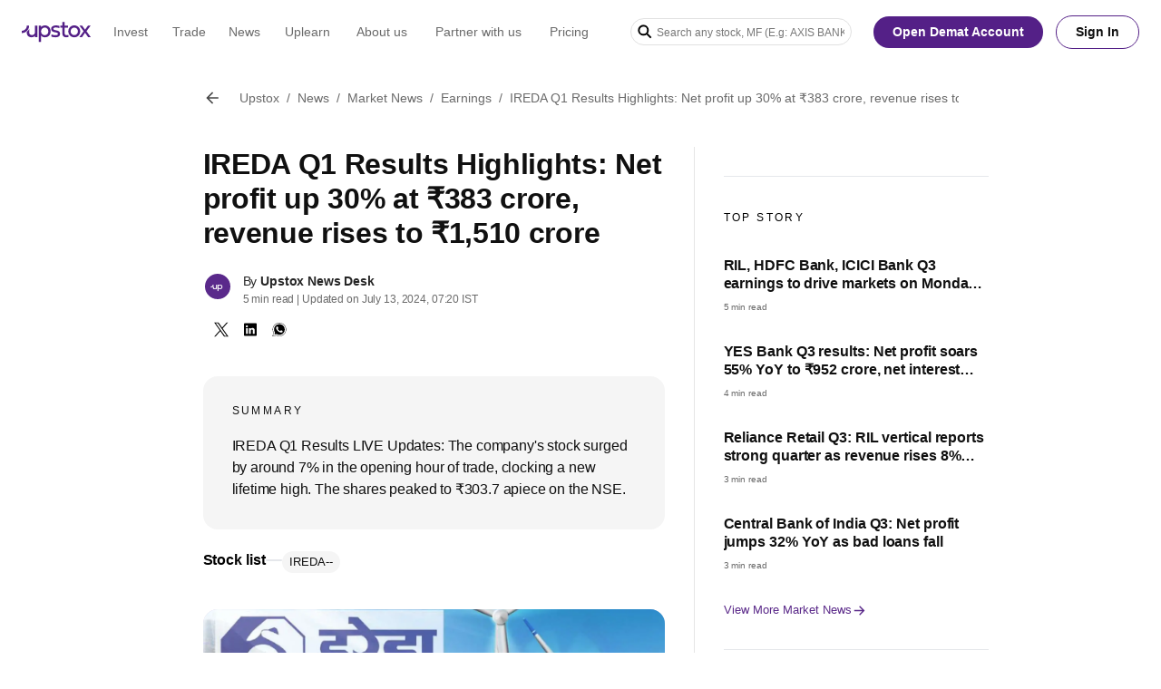

--- FILE ---
content_type: text/html; charset=utf-8
request_url: https://upstox.com/news/market-news/earnings/ireda-q1-results-live-updates-first-quarter-earnings-dividend-net-profit-revenue/liveblog-101358/
body_size: 36184
content:
<!DOCTYPE html><html lang="en" style="--regular:&quot;Inter&quot;, sans-serif;--heading:&quot;InterDisplay&quot;, sans-serif;font-family:var(--regular);font-feature-settings:&quot;dlig&quot; on, &quot;cv05&quot; on"><head><meta charSet="utf-8"/><meta name="viewport" content="width=device-width, initial-scale=1"/><link rel="preload" as="image" href="https://assets.upstox.com/website/images/upstox-new-logo.svg"/><link rel="stylesheet" href="/next-news-assets/_next/static/css/e829a7db0af0fde6.css" data-precedence="next"/><link rel="stylesheet" href="/next-news-assets/_next/static/css/38113f44dfdc6253.css" data-precedence="next"/><link rel="stylesheet" href="/next-news-assets/_next/static/css/20caa90304a6fb88.css" data-precedence="next"/><link rel="preload" as="script" fetchPriority="low" href="/next-news-assets/_next/static/chunks/webpack-7181c3cf920d1b84.js"/><script src="/next-news-assets/_next/static/chunks/fd9d1056-77121522daa3b21d.js" async=""></script><script src="/next-news-assets/_next/static/chunks/117-5836e0bbef107b64.js" async=""></script><script src="/next-news-assets/_next/static/chunks/main-app-db5807ad0680d214.js" async=""></script><script src="/next-news-assets/_next/static/chunks/18-fbefd0e06f2335cc.js" async=""></script><script src="/next-news-assets/_next/static/chunks/878-5725c717606a13be.js" async=""></script><script src="/next-news-assets/_next/static/chunks/163-b4cd993acccf19cf.js" async=""></script><script src="/next-news-assets/_next/static/chunks/561-1447cab8b07b174e.js" async=""></script><script src="/next-news-assets/_next/static/chunks/941-588b27e1f02071b7.js" async=""></script><script src="/next-news-assets/_next/static/chunks/692-da8ab5cfde82d8a7.js" async=""></script><script src="/next-news-assets/_next/static/chunks/219-01764323e1c26ddf.js" async=""></script><script src="/next-news-assets/_next/static/chunks/98-fcc16556dfc4a24f.js" async=""></script><script src="/next-news-assets/_next/static/chunks/139-4431e0e2e5ca35f2.js" async=""></script><script src="/next-news-assets/_next/static/chunks/453-7761fc99264c3d56.js" async=""></script><script src="/next-news-assets/_next/static/chunks/app/%5Blocale%5D/news/%5BcategorySlug%5D/%5BsubCategorySlug%5D/page-78164785224326f3.js" async=""></script><script src="/next-news-assets/_next/static/chunks/743-3f81fc67b074a1a0.js" async=""></script><script src="/next-news-assets/_next/static/chunks/app/%5Blocale%5D/news/layout-5dcb12b96778c878.js" async=""></script><script src="/next-news-assets/_next/static/chunks/app/%5Blocale%5D/news/error-da9d94056f6690db.js" async=""></script><script src="/next-news-assets/_next/static/chunks/3-26bab4e71bc584da.js" async=""></script><script src="/next-news-assets/_next/static/chunks/app/%5Blocale%5D/news/%5BcategorySlug%5D/page-05005819b5f6439a.js" async=""></script><script src="/next-news-assets/_next/static/chunks/app/%5Blocale%5D/layout-cb5156fa0e2696d3.js" async=""></script><script src="/next-news-assets/_next/static/chunks/287-8ac60fc77c6cc3ba.js" async=""></script><script src="/next-news-assets/_next/static/chunks/app/%5Blocale%5D/news/%5BcategorySlug%5D/%5BsubCategorySlug%5D/%5B...newsArticleSlug%5D/page-e5b2077c04d9f12a.js" async=""></script><link rel="preload" href="https://assets.upstox.com/common/fonts/inter/Inter-Regular.woff2" as="font" type="font/woff2" crossorigin="anonymous" class=""/><link rel="preload" href="https://assets.upstox.com/common/fonts/inter-display/InterDisplay-Medium.woff2" as="font" type="font/woff2" crossorigin="anonymous" class=""/><link rel="preload" href="https://assets.upstox.com/common/fonts/inter-display/InterDisplay-SemiBold.woff2" as="font" type="font/woff2" crossorigin="anonymous" class=""/><title>IREDA Q1 Results Highlights: Net profit up 30% at ₹383 crore, revenue rises to ₹1,510 crore</title><meta name="description" content="IREDA Q1 Results LIVE Updates: The company&#x27;s stock surged by around 7% in the opening hour of trade, clocking a new lifetime high. The shares peaked to ₹303.7 apiece on the NSE."/><meta name="news_keywords" content="IREDA Q1, IREDA Q1 results, Q1 results, IREDA"/><link rel="canonical" href="https://upstox.com/news/market-news/earnings/ireda-q1-results-live-updates-first-quarter-earnings-dividend-net-profit-revenue/liveblog-101358/"/><meta property="og:title" content="IREDA Q1 Results Highlights: Net profit up 30% at ₹383 crore, revenue rises to ₹1,510 crore"/><meta property="og:description" content="IREDA Q1 Results LIVE Updates: The company&#x27;s stock surged by around 7% in the opening hour of trade, clocking a new lifetime high. The shares peaked to ₹303.7 apiece on the NSE."/><meta property="og:url" content="https://upstox.com/news/market-news/earnings/ireda-q1-results-live-updates-first-quarter-earnings-dividend-net-profit-revenue/liveblog-101358/"/><meta property="og:image" content="https://assets.upstox.com/content/assets/images/news/indian-renewable-energy-development-agency-ltd-1.png"/><meta name="twitter:card" content="summary_large_image"/><meta name="twitter:title" content="IREDA Q1 Results Highlights: Net profit up 30% at ₹383 crore, revenue rises to ₹1,510 crore"/><meta name="twitter:description" content="IREDA Q1 Results LIVE Updates: The company&#x27;s stock surged by around 7% in the opening hour of trade, clocking a new lifetime high. The shares peaked to ₹303.7 apiece on the NSE."/><meta name="twitter:image" content="https://assets.upstox.com/content/assets/images/news/indian-renewable-energy-development-agency-ltd-1.png"/><link rel="shortcut icon" href="/next-news-assets/favicon/favicon.ico"/><link rel="icon" href="/next-news-assets/favicon/favicon-196x196.png" sizes="196x196" type="image/png"/><link rel="icon" href="/next-news-assets/favicon/favicon-96x96.png" sizes="96x96" type="image/png"/><link rel="icon" href="/next-news-assets/favicon/favicon-16x16.png" sizes="16x16" type="image/png"/><link rel="icon" href="/next-news-assets/favicon/favicon-128.png" sizes="128x128" type="image/png"/><script src="/next-news-assets/_next/static/chunks/polyfills-42372ed130431b0a.js" noModule=""></script></head><body><header class="nfc-header"><div class="dark:transition-all dark:duration-500 dark:ease-in-out nf-fixed nf-left-0 nf-top-0 nf-z-20 nf-w-full xl:nf-pointer-events-none dark:nf-h-[140px] dark:nfc-nav-bg"><div class="nf-fixed nf-left-0 nf-top-0 nf-w-full nf-bg-white nf-text-black xl:nf-pointer-events-none dark:nf-h-[225px] dark:nf-bg-transparent dark:nf-text-white"><nav class="nf-pointer-events-auto nf-flex nf-h-[--nf-navbar-height-m] nf-w-full nf-px-6 xl:nf-h-[--nf-navbar-height-d] nfc-nav"><div class="nf-navbar-container  nf-flex nf-h-full nf-w-full nf-items-center nf-justify-between"><ul class="nfc-nav__list nf-mr-8 nf-flex nf-h-full nf-flex-shrink-0 nf-items-center "><li class="nf-flex nf-h-full nf-items-center nfc-nav__logo nf-px-0"><a class="nf-text-sm nf-text-inherit group-hover:nf-text-white" href="https://upstox.com/"><div class="nf-flex nf-h-[24px] xl:nf-mr-3 xl:nf-flex-col"><img width="76.8" height="24" src="https://assets.upstox.com/website/images/upstox-new-logo.svg" class="dark:nf-logo-filter-white nf-flex xl:nf-z-30 nfc-nav-m__logo" alt="Upstox Logo"/></div></a></li><li class="nf-h-full nf-items-center nf-px-3 nfc-nav__list-menu-item nf-group nf-hidden xl:nf-flex"><a class="nf-link-hover-bold nf-relative nf-flex nf-h-full nf-flex-col nf-items-center nf-justify-center nf-whitespace-nowrap nf-border-solid nf-border-transparent nf-text-sm group-hover:nf-font-semibold dark:group-hover:nf-gradient-bottom-border group-hover:nf-border-base-13 group-hover:nf-text-white dark:nf-border-transparent nf-text-blacks-8 dark:nf-text-white" href="https://upstox.com/invest-in-share-market/" data-link-text="Invest"><div class="group-hover:nf-absolute group-hover:nf-bottom-0 group-hover:nf-h-1 group-hover:nf-w-full group-hover:nf-bg-base-13 dark:nf-hidden"></div><span class="nf-flex nf-items-center">Invest</span></a><div class="nfc-nav__submenu nf-invisible nf-absolute nf-left-0 nf-top-[--nf-navbar-height-d] nf-h-full nf-max-h-[--nf-navbar-dropdown-height-d] nf-w-full nf-border-t nf-border-base-13 nf-text-white nf-opacity-0 nf-ease-in-out group-hover:nf-visible group-hover:nf-opacity-100 group-hover:nf-transition"><div class="nf-flex nf-py-8 nf-navbar-dropdown-container"><div class="nfc-nav__submenu-list nf-flex"><div class="nfc-nav__submenu-list-item nf-mx-[1.75em] nf-flex nf-flex-col nf-flex-wrap"><p class="nf-mb-4 nf-text-base nf-text-white">Invest</p><div class="nf-mb-4 nf-border-b  nf-border-white nf-border-opacity-[0.2]"></div><div class="nf-flex nf-w-full nf-flex-row nf-gap-10"><div class="nf-flex nf-flex-col"><div class="nf-flex nf-flex-shrink-0"><a class="nf-mb-4 nf-text-sm nf-text-white hover:nf-text-base-14" href="https://upstox.com/invest-in-share-market/">Stocks</a></div><div class="nf-flex nf-flex-shrink-0"><a class="nf-mb-4 nf-text-sm nf-text-white hover:nf-text-base-14" href="https://upstox.com/mutual-funds/">Mutual Funds</a></div><div class="nf-flex nf-flex-shrink-0"><a class="nf-mb-4 nf-text-sm nf-text-white hover:nf-text-base-14" href="https://upstox.com/ipo/">IPOs</a></div><div class="nf-flex nf-flex-shrink-0"><a class="nf-mb-4 nf-text-sm nf-text-white hover:nf-text-base-14" href="https://upstox.com/fixed-deposit/">Fixed Deposit (FD)</a></div><div class="nf-flex nf-flex-shrink-0"><a class="nf-mb-4 nf-text-sm nf-text-white hover:nf-text-base-14" href="https://upstox.com/ncd/">Non Convertible Debentures (NCDs)</a></div><div class="nf-flex nf-flex-shrink-0"><a class="nf-mb-4 nf-text-sm nf-text-white hover:nf-text-base-14" href="https://upstox.com/personal-loans/">Personal Loan</a></div><div class="nf-flex nf-flex-shrink-0"><a class="nf-mb-4 nf-text-sm nf-text-white hover:nf-text-base-14" href="https://upstox.com/nps/">National Payment Scheme (NPS)</a></div></div><div class="nf-flex nf-flex-col"><div class="nf-flex nf-flex-shrink-0"><a class="nf-mb-4 nf-text-sm nf-text-white hover:nf-text-base-14" href="https://upstox.com/insurance/">Insurance</a></div><div class="nf-flex nf-flex-shrink-0"><a class="nf-mb-4 nf-text-sm nf-text-white hover:nf-text-base-14" href="https://upstox.com/insurance/term-insurance/">Term Insurance</a></div><div class="nf-flex nf-flex-shrink-0"><a class="nf-mb-4 nf-text-sm nf-text-white hover:nf-text-base-14" href="https://upstox.com/insurance/motor-insurance/">Motor Insurance</a></div><div class="nf-flex nf-flex-shrink-0"><a class="nf-mb-4 nf-text-sm nf-text-white hover:nf-text-base-14" href="https://upstox.com/insurance/corporate-insurance/">Corporate Insurance</a></div><div class="nf-flex nf-flex-shrink-0"><a class="nf-mb-4 nf-text-sm nf-text-white hover:nf-text-base-14" href="https://upstox.com/insurance/health-insurance/">Heath Insurance</a></div></div></div></div><div class="nfc-nav__submenu-list-item nf-mx-[1.75em] nf-flex nf-flex-col nf-flex-wrap"><p class="nf-mb-4 nf-text-base nf-text-white">Tools</p><div class="nf-mb-4 nf-border-b  nf-border-white nf-border-opacity-[0.2]"></div><div class="nf-flex nf-w-full nf-flex-row nf-gap-10"><div class="nf-flex nf-flex-col"><div class="nf-flex nf-flex-shrink-0"><a class="nf-mb-4 nf-text-sm nf-text-white hover:nf-text-base-14" href="https://upstox.com/calculator/mutual-fund-return-calculator/">MF Return Calculator</a></div><div class="nf-flex nf-flex-shrink-0"><a class="nf-mb-4 nf-text-sm nf-text-white hover:nf-text-base-14" href="https://upstox.com/calculator/sip-calculator/">SIP Calculator</a></div><div class="nf-flex nf-flex-shrink-0"><a class="nf-mb-4 nf-text-sm nf-text-white hover:nf-text-base-14" href="https://upstox.com/calculator/elss-calculator/">ELSS Calculator</a></div><div class="nf-flex nf-flex-shrink-0"><a class="nf-mb-4 nf-text-sm nf-text-white hover:nf-text-base-14" href="https://upstox.com/calculator/brokerage-calculator/">Brokerage Calculator</a></div><div class="nf-flex nf-flex-shrink-0"><a class="nf-mb-4 nf-text-sm nf-text-white hover:nf-text-base-14" href="https://upstox.com/gold-rates/">Gold Rate Tracker</a></div></div></div></div><div class="nfc-nav__submenu-list-item nf-mx-[1.75em] nf-flex nf-flex-col nf-flex-wrap"><p class="nf-mb-4 nf-text-base nf-text-white">Holidays</p><div class="nf-mb-4 nf-border-b  nf-border-white nf-border-opacity-[0.2]"></div><div class="nf-flex nf-w-full nf-flex-row nf-gap-10"><div class="nf-flex nf-flex-col"><div class="nf-flex nf-flex-shrink-0"><a class="nf-mb-4 nf-text-sm nf-text-white hover:nf-text-base-14" href="https://upstox.com/stocks-market/share-market-holidays/">Trading Holidays 2026</a></div><div class="nf-flex nf-flex-shrink-0"><a class="nf-mb-4 nf-text-sm nf-text-white hover:nf-text-base-14" href="https://upstox.com/stocks-market/nse-holidays/">NSE Holidays 2026</a></div><div class="nf-flex nf-flex-shrink-0"><a class="nf-mb-4 nf-text-sm nf-text-white hover:nf-text-base-14" href="https://upstox.com/stocks-market/bse-holidays/">BSE Holidays 2026</a></div><div class="nf-flex nf-flex-shrink-0"><a class="nf-mb-4 nf-text-sm nf-text-white hover:nf-text-base-14" href="https://upstox.com/stocks-market/mcx-holidays/">MCX Holidays 2026</a></div><div class="nf-flex nf-flex-shrink-0"><a class="nf-mb-4 nf-text-sm nf-text-white hover:nf-text-base-14" href="https://upstox.com/stocks-market/nse-bse-share-market-timing-in-india/">Share Market Timing</a></div></div></div></div><div class="nfc-nav__submenu-list-item nf-mx-[1.75em] nf-flex nf-flex-col nf-flex-wrap"><p class="nf-mb-4 nf-text-base nf-text-white">More</p><div class="nf-mb-4 nf-border-b  nf-border-white nf-border-opacity-[0.2]"></div><div class="nf-flex nf-w-full nf-flex-row nf-gap-10"><div class="nf-flex nf-flex-col"><div class="nf-flex nf-flex-shrink-0"><a class="nf-mb-4 nf-text-sm nf-text-white hover:nf-text-base-14" href="https://upstox.com/amc/">Mutual Fund AMCs</a></div></div></div></div></div></div></div></li><li class="nf-h-full nf-items-center nf-px-3 nfc-nav__list-menu-item nf-group nf-hidden xl:nf-flex"><a class="nf-link-hover-bold nf-relative nf-flex nf-h-full nf-flex-col nf-items-center nf-justify-center nf-whitespace-nowrap nf-border-solid nf-border-transparent nf-text-sm group-hover:nf-font-semibold dark:group-hover:nf-gradient-bottom-border group-hover:nf-border-base-13 group-hover:nf-text-white dark:nf-border-transparent nf-text-blacks-8 dark:nf-text-white" href="https://upstox.com/futures-and-options-trading/" data-link-text="Trade"><div class="group-hover:nf-absolute group-hover:nf-bottom-0 group-hover:nf-h-1 group-hover:nf-w-full group-hover:nf-bg-base-13 dark:nf-hidden"></div><span class="nf-flex nf-items-center">Trade</span></a><div class="nfc-nav__submenu nf-invisible nf-absolute nf-left-0 nf-top-[--nf-navbar-height-d] nf-h-full nf-max-h-[--nf-navbar-dropdown-height-d] nf-w-full nf-border-t nf-border-base-13 nf-text-white nf-opacity-0 nf-ease-in-out group-hover:nf-visible group-hover:nf-opacity-100 group-hover:nf-transition"><div class="nf-flex nf-py-8 nf-navbar-container"><div class="nf-ml-[9.375em] nf-mr-[4em] nf-flex nf-w-full nf-max-w-[18.75em] nf-shrink-0 nf-flex-col"><a class="nfc-nav__submenu-image" href="https://upstox.com/tick-by-tick-trading/"><img width="252" height="299" src="https://assets.upstox.com/website/images/tbt-nav-banner.webp" class="nf-mb-4 nf-h-auto nf-w-full" loading="lazy" fetchPriority="low" alt="Tick-By-Tick"/></a></div><div class="nfc-nav__submenu-list nf-flex"><div class="nfc-nav__submenu-list-item nf-mx-[1.75em] nf-flex nf-flex-col nf-flex-wrap"><p class="nf-mb-4 nf-text-base nf-text-white">Trade</p><div class="nf-mb-4 nf-border-b  nf-border-white nf-border-opacity-[0.2]"></div><div class="nf-flex nf-w-full nf-flex-row nf-gap-10"><div class="nf-flex nf-flex-col"><div class="nf-flex nf-flex-shrink-0"><a class="nf-mb-4 nf-text-sm nf-text-white hover:nf-text-base-14" href="https://upstox.com/futures-and-options-trading/">Futures &amp; Options</a></div><div class="nf-flex nf-flex-shrink-0"><a class="nf-mb-4 nf-text-sm nf-text-white hover:nf-text-base-14" href="https://upstox.com/commodity-trading/">Commodities</a></div><div class="nf-flex nf-flex-shrink-0"><a class="nf-mb-4 nf-text-sm nf-text-white hover:nf-text-base-14" href="https://upstox.com/futures-and-options-trading/">Currency</a></div><div class="nf-flex nf-flex-shrink-0"><a class="nf-mb-4 nf-text-sm nf-text-white hover:nf-text-base-14" href="https://upstox.com/tradingview-chart/">Upstox x TradingView</a></div><div class="nf-flex nf-flex-shrink-0"><a class="nf-mb-4 nf-text-sm nf-text-white hover:nf-text-base-14" href="https://upstox.com/trade-on-charts/">Chart 360</a></div><div class="nf-flex nf-flex-shrink-0"><a class="nf-mb-4 nf-text-sm nf-text-white hover:nf-text-base-14" href="https://upstox.com/trading-api/">Trading API</a></div></div></div></div><div class="nfc-nav__submenu-list-item nf-mx-[1.75em] nf-flex nf-flex-col nf-flex-wrap"><p class="nf-mb-4 nf-text-base nf-text-white">Tools</p><div class="nf-mb-4 nf-border-b  nf-border-white nf-border-opacity-[0.2]"></div><div class="nf-flex nf-w-full nf-flex-row nf-gap-10"><div class="nf-flex nf-flex-col"><div class="nf-flex nf-flex-shrink-0"><a class="nf-mb-4 nf-text-sm nf-text-white hover:nf-text-base-14" href="https://upstox.com/calculator/brokerage-calculator/">Brokerage Calculator</a></div><div class="nf-flex nf-flex-shrink-0"><a class="nf-mb-4 nf-text-sm nf-text-white hover:nf-text-base-14" href="https://upstox.com/calculator/span-calculator/">Span Calculator</a></div><div class="nf-flex nf-flex-shrink-0"><a class="nf-mb-4 nf-text-sm nf-text-white hover:nf-text-base-14" href="https://upstox.com/calculator/npv-calculator/">NPV Calculator</a></div><div class="nf-flex nf-flex-shrink-0"><a class="nf-mb-4 nf-text-sm nf-text-white hover:nf-text-base-14" href="https://upstox.com/calculator/lumpsum-calculator/">Lumpsum Calculator</a></div></div><div class="nf-flex nf-flex-col"><div class="nf-flex nf-flex-shrink-0"><a class="nf-mb-4 nf-text-sm nf-text-white hover:nf-text-base-14" href="https://upstox.com/calculator/nps/">NPS Calculator</a></div><div class="nf-flex nf-flex-shrink-0"><a class="nf-mb-4 nf-text-sm nf-text-white hover:nf-text-base-14" href="https://upstox.com/calculator/option-value/">Option Value Calculator</a></div><div class="nf-flex nf-flex-shrink-0"><a class="nf-mb-4 nf-text-sm nf-text-white hover:nf-text-base-14" href="https://upstox.com/calculator/swp-calculator/">SWP Calculator</a></div><div class="nf-flex nf-flex-shrink-0"><a class="nf-mb-4 nf-text-sm nf-text-white hover:nf-text-base-14" href="https://upstox.com/calculator/future-value-calculator/">Future Value Calculator</a></div></div><div class="nf-flex nf-flex-col"><div class="nf-flex nf-flex-shrink-0"><a class="nf-mb-4 nf-text-sm nf-text-white hover:nf-text-base-14" href="https://upstox.com/calculator/trade-price-checker/">Trade Price Checker</a></div><div class="nf-flex nf-flex-shrink-0"><a class="nf-mb-4 nf-text-sm nf-text-white hover:nf-text-base-14" href="https://upstox.com/calculator/">View all calculators</a></div></div></div></div></div></div></div></li><li class="nf-h-full nf-items-center nf-px-3 nfc-nav__list-menu-item nf-group nf-hidden xl:nf-flex"><a class="nf-link-hover-bold nf-relative nf-flex nf-h-full nf-flex-col nf-items-center nf-justify-center nf-whitespace-nowrap nf-border-solid nf-border-transparent nf-text-sm group-hover:nf-font-semibold group-hover:nf-text-base-14 nf-text-blacks-8 dark:nf-text-white" href="https://upstox.com/news/" data-link-text="News"><span class="nf-flex nf-items-center">News</span></a></li><li class="nf-h-full nf-items-center nf-px-3 nfc-nav__list-menu-item nf-group nf-hidden xl:nf-flex"><a class="nf-link-hover-bold nf-relative nf-flex nf-h-full nf-flex-col nf-items-center nf-justify-center nf-whitespace-nowrap nf-border-solid nf-border-transparent nf-text-sm group-hover:nf-font-semibold dark:group-hover:nf-gradient-bottom-border group-hover:nf-border-base-13 group-hover:nf-text-white dark:nf-border-transparent nf-text-blacks-8 dark:nf-text-white" href="https://upstox.com/uplearn/" data-link-text="Uplearn"><div class="group-hover:nf-absolute group-hover:nf-bottom-0 group-hover:nf-h-1 group-hover:nf-w-full group-hover:nf-bg-base-13 dark:nf-hidden"></div><span class="nf-flex nf-items-center">Uplearn</span></a><div class="nfc-nav__submenu nf-invisible nf-absolute nf-left-0 nf-top-[--nf-navbar-height-d] nf-h-full nf-max-h-[--nf-navbar-dropdown-height-d] nf-w-full nf-border-t nf-border-base-13 nf-text-white nf-opacity-0 nf-ease-in-out group-hover:nf-visible group-hover:nf-opacity-100 group-hover:nf-transition"><div class="nf-flex nf-py-8 nf-navbar-container"><div class="nf-ml-[9.375em] nf-mr-[4em] nf-flex nf-w-full nf-max-w-[18.75em] nf-shrink-0 nf-flex-col"><a class="nfc-nav__submenu-image" href="https://community.upstox.com/"><img width="400" height="150" src="https://assets.upstox.com/website/images/upstox-community.webp" class="nf-mb-4 nf-h-auto nf-w-full" loading="lazy" fetchPriority="low" alt="Upstox Community"/></a><a class="nfc-nav__submenu-image" href="https://upstox.com/uplearn/"><img width="400" height="150" src="https://assets.upstox.com/website/images/uplearn.webp" class="nf-mb-4 nf-h-auto nf-w-full" loading="lazy" fetchPriority="low" alt="Uplearn"/></a></div><div class="nfc-nav__submenu-list nf-flex"><div class="nfc-nav__submenu-list-item nf-mx-[1.75em] nf-flex nf-flex-col nf-flex-wrap"><p class="nf-mb-4 nf-text-base nf-text-white">Learning Center</p><div class="nf-mb-4 nf-border-b  nf-border-white nf-border-opacity-[0.2]"></div><div class="nf-flex nf-w-full nf-flex-row nf-gap-10"><div class="nf-flex nf-flex-col"><div class="nf-flex nf-flex-shrink-0"><a class="nf-mb-4 nf-text-sm nf-text-white hover:nf-text-base-14" href="https://upstox.com/learning-center/demat-account/">Demat Account</a></div><div class="nf-flex nf-flex-shrink-0"><a class="nf-mb-4 nf-text-sm nf-text-white hover:nf-text-base-14" href="https://upstox.com/learning-center/trading-account/">Trading Account</a></div><div class="nf-flex nf-flex-shrink-0"><a class="nf-mb-4 nf-text-sm nf-text-white hover:nf-text-base-14" href="https://upstox.com/learning-center/online-trading/">Online Trading</a></div><div class="nf-flex nf-flex-shrink-0"><a class="nf-mb-4 nf-text-sm nf-text-white hover:nf-text-base-14" href="https://upstox.com/learning-center/intraday-trading/">Intraday Trading</a></div></div><div class="nf-flex nf-flex-col"><div class="nf-flex nf-flex-shrink-0"><a class="nf-mb-4 nf-text-sm nf-text-white hover:nf-text-base-14" href="https://upstox.com/learning-center/futures-and-options/">Future and Options</a></div><div class="nf-flex nf-flex-shrink-0"><a class="nf-mb-4 nf-text-sm nf-text-white hover:nf-text-base-14" href="https://upstox.com/learning-center/mutual-funds/">Mutual Funds</a></div><div class="nf-flex nf-flex-shrink-0"><a class="nf-mb-4 nf-text-sm nf-text-white hover:nf-text-base-14" href="https://upstox.com/learning-center/share-market/">Share Market</a></div><div class="nf-flex nf-flex-shrink-0"><a class="nf-mb-4 nf-text-sm nf-text-white hover:nf-text-base-14" href="https://upstox.com/learning-center/ipo/">IPO</a></div></div></div></div><div class="nfc-nav__submenu-list-item nf-mx-[1.75em] nf-flex nf-flex-col nf-flex-wrap"><p class="nf-mb-4 nf-text-base nf-text-white">Help Center</p><div class="nf-mb-4 nf-border-b  nf-border-white nf-border-opacity-[0.2]"></div><div class="nf-flex nf-w-full nf-flex-row nf-gap-10"><div class="nf-flex nf-flex-col"><div class="nf-flex nf-flex-shrink-0"><a class="nf-mb-4 nf-text-sm nf-text-white hover:nf-text-base-14" href="https://upstox.com/contact-us/get-in-touch/">Submit Helpdesk Ticket</a></div><div class="nf-flex nf-flex-shrink-0"><a class="nf-mb-4 nf-text-sm nf-text-white hover:nf-text-base-14" href="https://upstox.com/announcements/">Announcements</a></div></div></div></div><div class="nfc-nav__submenu-list-item nf-mx-[1.75em] nf-flex nf-flex-col nf-flex-wrap"><p class="nf-mb-4 nf-text-base nf-text-white">Resources</p><div class="nf-mb-4 nf-border-b  nf-border-white nf-border-opacity-[0.2]"></div><div class="nf-flex nf-w-full nf-flex-row nf-gap-10"><div class="nf-flex nf-flex-col"><div class="nf-flex nf-flex-shrink-0"><a class="nf-mb-4 nf-text-sm nf-text-white hover:nf-text-base-14" href="https://upstox.com/glossary/">Trading Glossary</a></div><div class="nf-flex nf-flex-shrink-0"><a class="nf-mb-4 nf-text-sm nf-text-white hover:nf-text-base-14" href="https://upstox.com/market-talk/">Market Talk</a></div><div class="nf-flex nf-flex-shrink-0"><a class="nf-mb-4 nf-text-sm nf-text-white hover:nf-text-base-14" href="https://upstox.com/stocks-market/share-market-holidays/">Stock Market Holidays Calendar 2025</a></div></div></div></div></div></div></div></li><li class="nf-h-full nf-items-center nf-px-3 nfc-nav__list-menu-item nf-group nf-hidden xl:nf-flex"><a class="nf-link-hover-bold nf-relative nf-flex nf-h-full nf-flex-col nf-items-center nf-justify-center nf-whitespace-nowrap nf-border-solid nf-border-transparent nf-text-sm group-hover:nf-font-semibold dark:group-hover:nf-gradient-bottom-border group-hover:nf-border-base-13 group-hover:nf-text-white dark:nf-border-transparent nf-text-blacks-8 dark:nf-text-white" href="https://upstox.com/about/" data-link-text="About us"><div class="group-hover:nf-absolute group-hover:nf-bottom-0 group-hover:nf-h-1 group-hover:nf-w-full group-hover:nf-bg-base-13 dark:nf-hidden"></div><span class="nf-flex nf-items-center">About us</span></a><div class="nfc-nav__submenu nf-invisible nf-absolute nf-left-0 nf-top-[--nf-navbar-height-d] nf-h-full nf-max-h-[--nf-navbar-dropdown-height-d] nf-w-full nf-border-t nf-border-base-13 nf-text-white nf-opacity-0 nf-ease-in-out group-hover:nf-visible group-hover:nf-opacity-100 group-hover:nf-transition"><div class="nf-flex nf-py-8 nf-navbar-dropdown-container"><div class="nfc-nav__submenu-list nf-flex"><div class="nfc-nav__submenu-list-item nf-mx-[1.75em] nf-flex nf-flex-col nf-flex-wrap"><p class="nf-mb-4 nf-text-base nf-text-white">About Us</p><div class="nf-mb-4 nf-border-b  nf-border-white nf-border-opacity-[0.2]"></div><div class="nf-flex nf-w-full nf-flex-row nf-gap-10"><div class="nf-flex nf-flex-col"><div class="nf-flex nf-flex-shrink-0"><a class="nf-mb-4 nf-text-sm nf-text-white hover:nf-text-base-14" href="https://upstox.com/about/">Our story</a></div><div class="nf-flex nf-flex-shrink-0"><a class="nf-mb-4 nf-text-sm nf-text-white hover:nf-text-base-14" href="https://upstox.com/life-at-upstox/">Life at Upstox</a></div></div></div></div></div></div></div></li><li class="nf-h-full nf-items-center nf-px-3 nfc-nav__list-menu-item nf-group nf-hidden xl:nf-flex"><a class="nf-link-hover-bold nf-relative nf-flex nf-h-full nf-flex-col nf-items-center nf-justify-center nf-whitespace-nowrap nf-border-solid nf-border-transparent nf-text-sm group-hover:nf-font-semibold group-hover:nf-text-base-14 nf-text-blacks-8 dark:nf-text-white" href="https://upstox.com/become-sub-broker/" data-link-text="Partner with us"><span class="nf-flex nf-items-center">Partner with us</span></a></li><li class="nf-h-full nf-items-center nf-px-3 nfc-nav__list-menu-item nf-group nf-hidden xl:nf-flex"><a class="nf-link-hover-bold nf-relative nf-flex nf-h-full nf-flex-col nf-items-center nf-justify-center nf-whitespace-nowrap nf-border-solid nf-border-transparent nf-text-sm group-hover:nf-font-semibold group-hover:nf-text-base-14 nf-text-blacks-8 dark:nf-text-white" href="https://upstox.com/brokerage-charges/" data-link-text="Pricing"><span class="nf-flex nf-items-center">Pricing</span></a></li></ul><div class="nf-flex nf-items-center nf-justify-around "><div class="nfc-nav__search nf-mr-6 nf-hidden nf-w-[18em] nf-rounded-lg xl:nf-block"><div class="nfc-autocomplete nf-relative nf-flex-grow"><div class="nf-flex-col "><div class="nf-group nf-relative nf-flex nf-items-center"><svg xmlns="http://www.w3.org/2000/svg" width="16" height="16" viewBox="0 0 16 16" fill="none" class="nf-h-4 nf-w-4 nf-absolute nf-right-2 nf-left-2 dark:nf-text-white dark:nf-opacity-[0.3]" aria-hidden="true"><g clip-path="url(#clip0_5840_190673)"><path d="M14.6667 14.6667L10 10" stroke="currentColor" stroke-width="2"></path><path d="M11.3333 6.33594C11.3333 9.09736 9.09477 11.3359 6.33334 11.3359C3.57192 11.3359 1.33334 9.09736 1.33334 6.33594C1.33334 3.57451 3.57192 1.33594 6.33334 1.33594C9.09477 1.33594 11.3333 3.57451 11.3333 6.33594Z" stroke="currentColor" stroke-width="2"></path></g><defs><clipPath id="clip0_5840_190673"><rect width="16" height="16" fill="white"></rect></clipPath></defs></svg><input type="text" autoComplete="off" placeholder="Search any stock, MF (E.g: AXIS BANK)" id="navbar-search-input" class="nf-h-[2.125em] nf-w-full nf-border nf-border-solid nf-py-2 nf-text-sm nf-outline-none nf-transition-colors placeholder:nf-text-sm focus:nf-border-1 nf-pl-8 nf-pr-2 nfc-autocomplete__search nf-rounded-[200px] nf-border-blacks-13 nf-bg-white placeholder:nf-text-blacks-20 placeholder:nf-opacity-100 dark:nf-border-white dark:nf-border-opacity-[0.3] dark:nf-bg-purple-12 dark:nf-text-white dark:nf-placeholder-white dark:nf-placeholder-opacity-50 dark:focus:nf-border-white" value=""/></div></div></div></div><button aria-label="Search Icon" class="xl:nf-hidden"><svg xmlns="http://www.w3.org/2000/svg" width="16" height="16" viewBox="0 0 16 16" fill="none" class="nfc-nav-m__search-icon nf-mr-4 nf-h-5 nf-w-5 nf-text-blacks-21 dark:nf-text-white" aria-hidden="true"><g clip-path="url(#clip0_5840_190673)"><path d="M14.6667 14.6667L10 10" stroke="currentColor" stroke-width="2"></path><path d="M11.3333 6.33594C11.3333 9.09736 9.09477 11.3359 6.33334 11.3359C3.57192 11.3359 1.33334 9.09736 1.33334 6.33594C1.33334 3.57451 3.57192 1.33594 6.33334 1.33594C9.09477 1.33594 11.3333 3.57451 11.3333 6.33594Z" stroke="currentColor" stroke-width="2"></path></g><defs><clipPath id="clip0_5840_190673"><rect width="16" height="16" fill="white"></rect></clipPath></defs></svg></button><a class="nf-cursor-pointer nf-px-6 nf-py-2 nf-text-sm disabled:nf-cursor-not-allowed hover:nf-bg-base-14 active:nf-bg-base-15 disabled:nf-bg-blacks-22 disabled:nf-text-blacks-20 nf-text-white nf-bg-base-13 nf-font-bold dark:hover:nf-bg-base-14 dark:active:nf-bg-base-15 nf-rounded-full nfc-nav__oda nf-mr-4 nf-hidden nf-shrink-0 xl:nf-block nfc-button" href="https://upstox.com/open-demat-account/">Open Demat Account</a><a class="nf-cursor-pointer nf-py-2 disabled:nf-cursor-not-allowed nf-border-base-13 nf-font-bold nf-text-blacks-21 hover:nf-bg-base-14 active:nf-bg-base-15 disabled:nf-bg-white disabled:nf-border-blacks-13 disabled:nf-text-blacks-20 nf-border nf-border-solid active:nf-text-white hover:nf-text-white nf-rounded-full nf-shrink-0 nf-bg-transparent nf-px-3 nf-text-xs xl:nf-px-6 xl:nf-text-sm dark:nf-text-white nfc-nav__signin nfc-button" href="https://login.upstox.com/">Sign In</a><div class="nf-hidden xl:nf-flex"></div><button aria-label="Open mobile menu" class="nf-relative nf-ml-3 nf-h-7 nf-w-7 xl:nf-hidden nfc-nav-m__toggle"><span class="nf-absolute nf-left-0 nf-top-1 nf-block nf-h-0.5 nf-w-2.5 nf-bg-base-9 nf-transition-transform nf-duration-200 nf-ease-in dark:nf-bg-white [.nf-is-open_&amp;]:nf-left-1 [.nf-is-open_&amp;]:nf-top-2 [.nf-is-open_&amp;]:nf-w-3 [.nf-is-open_&amp;]:nf-rotate-45 [.nf-is-open_&amp;]:nf-bg-white"></span><span class="nf-absolute nf-left-2.5 nf-top-1 nf-block nf-h-0.5 nf-w-2.5 nf-bg-base-9 nf-transition-transform nf-duration-200 nf-ease-in dark:nf-bg-white [.nf-is-open_&amp;]:nf-left-3 [.nf-is-open_&amp;]:nf-top-2 [.nf-is-open_&amp;]:nf-w-3 [.nf-is-open_&amp;]:-nf-rotate-45 [.nf-is-open_&amp;]:nf-bg-white"></span><span class="nf-absolute nf-left-2.5 nf-top-3 nf-block nf-h-0.5 nf-w-2.5 nf-bg-base-9 dark:nf-bg-white [.nf-is-open_&amp;]:nf-hidden"></span><span class="nf-absolute nf-left-5 nf-top-3 nf-block nf-h-0.5 nf-w-2.5 nf-bg-base-9 dark:nf-bg-white [.nf-is-open_&amp;]:nf-hidden"></span><span class="nf-absolute nf-left-0 nf-top-5 nf-block nf-h-0.5 nf-w-2.5 nf-bg-base-9 nf-transition-transform nf-duration-200 nf-ease-in dark:nf-bg-white [.nf-is-open_&amp;]:nf-left-1 [.nf-is-open_&amp;]:nf-top-4 [.nf-is-open_&amp;]:nf-w-3 [.nf-is-open_&amp;]:-nf-rotate-45 [.nf-is-open_&amp;]:nf-bg-white"></span><span class="nf-absolute nf-left-2.5 nf-top-5 nf-block nf-h-0.5 nf-w-2.5 nf-bg-base-9 nf-transition-transform nf-duration-200 nf-ease-in dark:nf-bg-white [.nf-is-open_&amp;]:nf-left-3 [.nf-is-open_&amp;]:nf-top-4 [.nf-is-open_&amp;]:nf-w-3 [.nf-is-open_&amp;]:nf-rotate-45 [.nf-is-open_&amp;]:nf-bg-white"></span></button></div></div></nav></div></div></header><div class="relative flex flex-col-reverse desktop-sm:flex-row pt-[calc(var(--nf-navbar-height-m))] desktop-md:pt-[calc(var(--nf-navbar-height-d))]"><div class="z-[1] w-full "><script type="application/ld+json">{"@context":"https://schema.org","@type":"LiveBlogPosting","@id":"https://upstox.com/news/market-news/earnings/ireda-q1-results-live-updates-first-quarter-earnings-dividend-net-profit-revenue/liveblog-101358/","url":"https://upstox.com/news/market-news/earnings/ireda-q1-results-live-updates-first-quarter-earnings-dividend-net-profit-revenue/liveblog-101358/","coverageStartTime":"2024-07-12T10:24:13+05:30","coverageEndTime":"2024-07-13T07:20:14+05:30","headline":"IREDA Q1 Results Highlights: Net profit up 30% at ₹383 crore, revenue rises to ₹1,510 crore","description":"IREDA Q1 Results LIVE Updates: The company's stock surged by around 7% in the opening hour of trade, clocking a new lifetime high. The shares peaked to ₹303.7 apiece on the NSE.","image":{"@type":"ImageObject","contentUrl":"https://assets.upstox.com/content/assets/images/news/indian-renewable-energy-development-agency-ltd-1.png","width":"1280","height":"720","url":"https://assets.upstox.com/content/assets/images/news/indian-renewable-energy-development-agency-ltd-1.png"},"datePublished":"2024-07-12T10:24:13+05:30","dateModified":"2024-07-13T07:20:14+05:30","publisher":{"@type":"Organization","name":"Upstox","logo":{"@type":"ImageObject","url":"https://assets.upstox.com/website/images/jsonld/upstox-logo.png","width":600,"height":60}},"author":{"@type":"Organization","name":"Upstox","sameAs":"https://upstox.com/#publisher"},"about":{"@type":"Event","name":"IREDA Q1 Results Highlights: Net profit up 30% at ₹383 crore, revenue rises to ₹1,510 crore","startDate":"2024-07-12T10:24:13+05:30","description":"IREDA Q1 Results LIVE Updates: The company's stock surged by around 7% in the opening hour of trade, clocking a new lifetime high. The shares peaked to ₹303.7 apiece on the NSE.","endDate":"2024-07-13T07:20:14+05:30","eventAttendanceMode":"Mixed","eventStatus":"Live","image":"https://assets.upstox.com/content/assets/images/news/indian-renewable-energy-development-agency-ltd-1.png","location":{"@type":"Place","name":"India","address":{"@type":"PostalAddress","name":"India"}}},"liveBlogUpdate":[{"@type":"BlogPosting","headline":"IREDA Q1 Results LIVE Updates: Net profit up 30% at ₹383 crore, revenue rises to ₹1,510 crore","datePublished":"2024-07-13T07:19:42+05:30","dateModified":"2024-07-13T07:19:42+05:30","articleBody":"IREDA Q1 Results LIVE Updates: Net profit up 30% at ₹383 crore, revenue rises to ₹1,510 crore IREDA reported over 30% growth in its net profit to ₹383.69 crore for the June quarter, mainly on the back of higher revenues. \n\nRevenue from operations increased to ₹1,510.71 crore in the quarter under review from ₹1,143.50 crore in the year-ago period.\n\nThe company has reduced its net non-performing assets (NPA) to 0.95% in the first quarter of FY 2024-25 from 1.61% in the same quarter of FY 2023-24, it stated.\n\n_(With PTI inputs)_","mainEntityOfPage":"https://upstox.com/news/market-news/earnings/ireda-q1-results-live-updates-first-quarter-earnings-dividend-net-profit-revenue/liveblog-101358/","url":"https://upstox.com/news/market-news/earnings/ireda-q1-results-live-updates-first-quarter-earnings-dividend-net-profit-revenue/liveblog-101358/#post1","author":{"@type":"Organization","name":"Upstox","sameAs":"https://upstox.com/#publisher"},"publisher":{"@type":"Organization","name":"Upstox","logo":{"@type":"ImageObject","url":"https://assets.upstox.com/website/images/jsonld/upstox-logo.png","width":600,"height":60}},"image":{"@type":"ImageObject","width":"1280","height":"720","url":"https://assets.upstox.com/website/images/jsonld/live-blog-thumbnail.png","contentUrl":"https://assets.upstox.com/website/images/jsonld/live-blog-thumbnail.png"}},{"@type":"BlogPosting","headline":"IREDA Q1 Results LIVE Updates: Shares settle flat ahead of release of June quarter results","datePublished":"2024-07-12T15:34:08+05:30","dateModified":"2024-07-12T15:34:08+05:30","articleBody":"IREDA Q1 Results LIVE Updates: Shares settle flat ahead of release of June quarter results Ahead of the release of June quarter results, IREDA shares settled almost flat at ₹284 apiece on the NSE, up only 0.1% as against the last closing price.","mainEntityOfPage":"https://upstox.com/news/market-news/earnings/ireda-q1-results-live-updates-first-quarter-earnings-dividend-net-profit-revenue/liveblog-101358/","url":"https://upstox.com/news/market-news/earnings/ireda-q1-results-live-updates-first-quarter-earnings-dividend-net-profit-revenue/liveblog-101358/#post2","author":{"@type":"Organization","name":"Upstox","sameAs":"https://upstox.com/#publisher"},"publisher":{"@type":"Organization","name":"Upstox","logo":{"@type":"ImageObject","url":"https://assets.upstox.com/website/images/jsonld/upstox-logo.png","width":600,"height":60}},"image":{"@type":"ImageObject","width":"1280","height":"720","url":"https://assets.upstox.com/website/images/jsonld/live-blog-thumbnail.png","contentUrl":"https://assets.upstox.com/website/images/jsonld/live-blog-thumbnail.png"}},{"@type":"BlogPosting","headline":"IREDA Q1 Results LIVE Updates: Earnings to be declared shortly; what to expect","datePublished":"2024-07-12T14:26:23+05:30","dateModified":"2024-07-12T14:26:23+05:30","articleBody":"IREDA Q1 Results LIVE Updates: Earnings to be declared shortly; what to expect The Q1 results of IREDA are expected to be declared shortly today. Analysts expect the company to post solid quarterly earnings, based on the business update it shared for the June quarter.\n\nThe renewable energy financier in its quarterly business update last month reported a 382.62% jump in loan sanctions for the June quarter at ₹9,136 crore compared to ₹1,893 crore in the April-June quarter of 2023-24.\n\nLoan disbursements also rose by 67.61% in the first quarter of FY25 to ₹5,320 crore compared to ₹3,174 crore in the April-June quarter of the last year.","mainEntityOfPage":"https://upstox.com/news/market-news/earnings/ireda-q1-results-live-updates-first-quarter-earnings-dividend-net-profit-revenue/liveblog-101358/","url":"https://upstox.com/news/market-news/earnings/ireda-q1-results-live-updates-first-quarter-earnings-dividend-net-profit-revenue/liveblog-101358/#post3","author":{"@type":"Organization","name":"Upstox","sameAs":"https://upstox.com/#publisher"},"publisher":{"@type":"Organization","name":"Upstox","logo":{"@type":"ImageObject","url":"https://assets.upstox.com/website/images/jsonld/upstox-logo.png","width":600,"height":60}},"image":{"@type":"ImageObject","width":"1280","height":"720","url":"https://assets.upstox.com/website/images/jsonld/live-blog-thumbnail.png","contentUrl":"https://assets.upstox.com/website/images/jsonld/live-blog-thumbnail.png"}},{"@type":"BlogPosting","headline":"IREDA Q1 Results LIVE Updates: IREDA shares pare much of day's gain","datePublished":"2024-07-12T14:23:13+05:30","dateModified":"2024-07-12T14:23:13+05:30","articleBody":"IREDA Q1 Results LIVE Updates: IREDA shares pare much of day's gain IREDA shares are currently trading at ₹290.8 apiece on the NSE, up 2.51% as against the last closing price. Earlier in the day, the stock had shot up by more than 7% to reach a new all-time high.","mainEntityOfPage":"https://upstox.com/news/market-news/earnings/ireda-q1-results-live-updates-first-quarter-earnings-dividend-net-profit-revenue/liveblog-101358/","url":"https://upstox.com/news/market-news/earnings/ireda-q1-results-live-updates-first-quarter-earnings-dividend-net-profit-revenue/liveblog-101358/#post4","author":{"@type":"Organization","name":"Upstox","sameAs":"https://upstox.com/#publisher"},"publisher":{"@type":"Organization","name":"Upstox","logo":{"@type":"ImageObject","url":"https://assets.upstox.com/website/images/jsonld/upstox-logo.png","width":600,"height":60}},"image":{"@type":"ImageObject","width":"1280","height":"720","url":"https://assets.upstox.com/website/images/jsonld/live-blog-thumbnail.png","contentUrl":"https://assets.upstox.com/website/images/jsonld/live-blog-thumbnail.png"}},{"@type":"BlogPosting","headline":"IREDA Q1 Results LIVE Updates: Shares extend gain to hit fresh high; stock up 182% in 2024","datePublished":"2024-07-12T13:00:43+05:30","dateModified":"2024-07-12T13:00:43+05:30","articleBody":"IREDA Q1 Results LIVE Updates: Shares extend gain to hit fresh high; stock up 182% in 2024 Shares of public sector firm Indian Renewable Energy Development Agency Ltd (IREDA) extended gains on Friday, July 12, to hit fresh record highs ahead of the company’s announcement of its earnings for the first quarter ended June 2024 (Q1 FY25).\n\nIREDA shares rallied close to 15% in the previous session to hit an all-time high of ₹289.33 apiece on the NSE. On Friday, the share price jumped 7% to a new peak of ₹ 304.5 apiece in morning trade. [Read more](https://upstox.com/news/market-news/earnings/ireda-q1-results-shares-extend-gain-to-hit-fresh-high-stock-up-182-in-2024/article-101372/)","mainEntityOfPage":"https://upstox.com/news/market-news/earnings/ireda-q1-results-live-updates-first-quarter-earnings-dividend-net-profit-revenue/liveblog-101358/","url":"https://upstox.com/news/market-news/earnings/ireda-q1-results-live-updates-first-quarter-earnings-dividend-net-profit-revenue/liveblog-101358/#post5","author":{"@type":"Organization","name":"Upstox","sameAs":"https://upstox.com/#publisher"},"publisher":{"@type":"Organization","name":"Upstox","logo":{"@type":"ImageObject","url":"https://assets.upstox.com/website/images/jsonld/upstox-logo.png","width":600,"height":60}},"image":{"@type":"ImageObject","width":"1280","height":"720","url":"https://assets.upstox.com/website/images/jsonld/live-blog-thumbnail.png","contentUrl":"https://assets.upstox.com/website/images/jsonld/live-blog-thumbnail.png"}},{"@type":"BlogPosting","headline":"IREDA Q1 Results LIVE Updates: Loan disbursements up 67.6% in June quarter","datePublished":"2024-07-12T12:43:31+05:30","dateModified":"2024-07-12T12:43:31+05:30","articleBody":"IREDA Q1 Results LIVE Updates: Loan disbursements up 67.6% in June quarter Loan disbursements also rose by 67.61% in the first quarter of FY25 to ₹5,320 crore compared to ₹3,174 crore in the April-June quarter of the last year, as per the business update shared by IREDA earlier in July.\n\nIREDA’s outstanding loan book stood at ₹63,150 crore in the April-June quarter this year, a growth of 33.77% compared to ₹47,207 crore in the year-ago period. IREDA had reported a 33% growth in net profit for the March quarter of FY24 at ₹337.37 crore compared to ₹253.61 crore in the year-ago period.","mainEntityOfPage":"https://upstox.com/news/market-news/earnings/ireda-q1-results-live-updates-first-quarter-earnings-dividend-net-profit-revenue/liveblog-101358/","url":"https://upstox.com/news/market-news/earnings/ireda-q1-results-live-updates-first-quarter-earnings-dividend-net-profit-revenue/liveblog-101358/#post6","author":{"@type":"Organization","name":"Upstox","sameAs":"https://upstox.com/#publisher"},"publisher":{"@type":"Organization","name":"Upstox","logo":{"@type":"ImageObject","url":"https://assets.upstox.com/website/images/jsonld/upstox-logo.png","width":600,"height":60}},"image":{"@type":"ImageObject","width":"1280","height":"720","url":"https://assets.upstox.com/website/images/jsonld/live-blog-thumbnail.png","contentUrl":"https://assets.upstox.com/website/images/jsonld/live-blog-thumbnail.png"}},{"@type":"BlogPosting","headline":"IREDA Q1 Results LIVE Updates: Investors expect strong growth numbers","datePublished":"2024-07-12T11:28:17+05:30","dateModified":"2024-07-12T11:28:17+05:30","articleBody":"IREDA Q1 Results LIVE Updates: Investors expect strong growth numbers Investors are expecting IREDA to report healthy growth numbers during the first quarter of FY25 following upbeat provisional business performance.\n\nThe renewable energy financier in its quarterly business update last month reported a 382.62% jump in loan sanctions for the June quarter at ₹9,136 crore compared to ₹1,893 crore in the April-June quarter of 2023-24. [Read more](https://upstox.com/news/market-news/stocks/ireda-shares-hit-52-week-high-ahead-of-q1-result-announcement-check-details/article-100250/)","mainEntityOfPage":"https://upstox.com/news/market-news/earnings/ireda-q1-results-live-updates-first-quarter-earnings-dividend-net-profit-revenue/liveblog-101358/","url":"https://upstox.com/news/market-news/earnings/ireda-q1-results-live-updates-first-quarter-earnings-dividend-net-profit-revenue/liveblog-101358/#post7","author":{"@type":"Organization","name":"Upstox","sameAs":"https://upstox.com/#publisher"},"publisher":{"@type":"Organization","name":"Upstox","logo":{"@type":"ImageObject","url":"https://assets.upstox.com/website/images/jsonld/upstox-logo.png","width":600,"height":60}},"image":{"@type":"ImageObject","width":"1280","height":"720","url":"https://assets.upstox.com/website/images/jsonld/live-blog-thumbnail.png","contentUrl":"https://assets.upstox.com/website/images/jsonld/live-blog-thumbnail.png"}},{"@type":"BlogPosting","headline":"IREDA Q1 Results LIVE Updates: How the shares have performed in recent months","datePublished":"2024-07-12T10:27:48+05:30","dateModified":"2024-07-12T10:27:48+05:30","articleBody":"IREDA Q1 Results LIVE Updates: How the shares have performed in recent months IREDA shares have risen by around 183% year-to-date, and by around 394% in the last one year. In the past one month, the stock is up by about 62%.","mainEntityOfPage":"https://upstox.com/news/market-news/earnings/ireda-q1-results-live-updates-first-quarter-earnings-dividend-net-profit-revenue/liveblog-101358/","url":"https://upstox.com/news/market-news/earnings/ireda-q1-results-live-updates-first-quarter-earnings-dividend-net-profit-revenue/liveblog-101358/#post8","author":{"@type":"Organization","name":"Upstox","sameAs":"https://upstox.com/#publisher"},"publisher":{"@type":"Organization","name":"Upstox","logo":{"@type":"ImageObject","url":"https://assets.upstox.com/website/images/jsonld/upstox-logo.png","width":600,"height":60}},"image":{"@type":"ImageObject","width":"1280","height":"720","url":"https://assets.upstox.com/website/images/jsonld/live-blog-thumbnail.png","contentUrl":"https://assets.upstox.com/website/images/jsonld/live-blog-thumbnail.png"}},{"@type":"BlogPosting","headline":"IREDA Q1 Results LIVE Updates: Shares at lifetime high ahead of first quarter results","datePublished":"2024-07-12T10:25:52+05:30","dateModified":"2024-07-12T10:25:52+05:30","articleBody":"IREDA Q1 Results LIVE Updates: Shares at lifetime high ahead of first quarter results The company's stock surged by around 7% in the opening hour of trade, clocking a new lifetime high. The shares peaked to ₹303.7 apiece on the NSE.","mainEntityOfPage":"https://upstox.com/news/market-news/earnings/ireda-q1-results-live-updates-first-quarter-earnings-dividend-net-profit-revenue/liveblog-101358/","url":"https://upstox.com/news/market-news/earnings/ireda-q1-results-live-updates-first-quarter-earnings-dividend-net-profit-revenue/liveblog-101358/#post9","author":{"@type":"Organization","name":"Upstox","sameAs":"https://upstox.com/#publisher"},"publisher":{"@type":"Organization","name":"Upstox","logo":{"@type":"ImageObject","url":"https://assets.upstox.com/website/images/jsonld/upstox-logo.png","width":600,"height":60}},"image":{"@type":"ImageObject","width":"1280","height":"720","url":"https://assets.upstox.com/website/images/jsonld/live-blog-thumbnail.png","contentUrl":"https://assets.upstox.com/website/images/jsonld/live-blog-thumbnail.png"}},{"@type":"BlogPosting","headline":"IREDA Q1 Results LIVE Updates: State-run renewable energy projects financer to post first quarter earnings today","datePublished":"2024-07-12T10:21:18+05:30","dateModified":"2024-07-12T10:32:58+05:30","articleBody":"IREDA Q1 Results LIVE Updates: State-run renewable energy projects financer to post first quarter earnings today The Indian Renewable Energy Development Agency [(IREDA)](https://upstox.com/stocks/indian-renewable-energy-share-price/INE202E01016/) will announce its results for the quarter ended June 2024 on Friday, July 12. The earnings report remain in focus, given the fact that IREDA's stock has been soaring over the past few months.","mainEntityOfPage":"https://upstox.com/news/market-news/earnings/ireda-q1-results-live-updates-first-quarter-earnings-dividend-net-profit-revenue/liveblog-101358/","url":"https://upstox.com/news/market-news/earnings/ireda-q1-results-live-updates-first-quarter-earnings-dividend-net-profit-revenue/liveblog-101358/#post10","author":{"@type":"Organization","name":"Upstox","sameAs":"https://upstox.com/#publisher"},"publisher":{"@type":"Organization","name":"Upstox","logo":{"@type":"ImageObject","url":"https://assets.upstox.com/website/images/jsonld/upstox-logo.png","width":600,"height":60}},"image":{"@type":"ImageObject","width":"1280","height":"720","url":"https://assets.upstox.com/website/images/jsonld/live-blog-thumbnail.png","contentUrl":"https://assets.upstox.com/website/images/jsonld/live-blog-thumbnail.png"}}]}</script><script type="application/ld+json">{"@context":"https://schema.org","@type":"NewsArticle","mainEntityOfPage":"https://upstox.com/news/market-news/earnings/ireda-q1-results-live-updates-first-quarter-earnings-dividend-net-profit-revenue/liveblog-101358/","inLanguage":"en","url":"https://upstox.com/news/market-news/earnings/ireda-q1-results-live-updates-first-quarter-earnings-dividend-net-profit-revenue/liveblog-101358/","headline":"IREDA Q1 Results Highlights: Net profit up 30% at ₹383 crore, revenue rises to ₹1,510 crore","datePublished":"2024-07-12T10:24:13+05:30","dateModified":"2024-07-13T07:20:14+05:30","author":{"@type":"Organization","name":"Upstox"},"publisher":{"@type":"Organization","name":"Upstox","url":"https://upstox.com/news/","logo":{"@type":"ImageObject","url":"https://assets.upstox.com/website/images/jsonld/upstox-logo.png","width":"600","height":"60"}},"image":{"@type":"ImageObject","width":"1280","height":"720","url":"https://assets.upstox.com/content/assets/images/news/indian-renewable-energy-development-agency-ltd-1.png"},"articleBody":"IREDA Q1 Results LIVE Updates: The company's stock surged by around 7% in the opening hour of trade, clocking a new lifetime high. The shares peaked to ₹303.7 apiece on the NSE.  IREDA Q1 Results LIVE Updates: Net profit up 30% at ₹383 crore, revenue rises to ₹1,510 crore IREDA reported over 30% growth in its net profit to ₹383.69 crore for the June quarter, mainly on the back of higher revenues.\n\nRevenue from operations increased to ₹1,510.71 crore in the quarter under review from ₹1,143.50 crore in the year-ago period.\n\nThe company has reduced its net non-performing assets (NPA) to 0.95% in the first quarter of FY 2024-25 from 1.61% in the same quarter of FY 2023-24, it stated.\n\n(With PTI inputs)\n IREDA Q1 Results LIVE Updates: Shares settle flat ahead of release of June quarter results Ahead of the release of June quarter results, IREDA shares settled almost flat at ₹284 apiece on the NSE, up only 0.1% as against the last closing price.\n IREDA Q1 Results LIVE Updates: Earnings to be declared shortly; what to expect The Q1 results of IREDA are expected to be declared shortly today. Analysts expect the company to post solid quarterly earnings, based on the business update it shared for the June quarter.\n\nThe renewable energy financier in its quarterly business update last month reported a 382.62% jump in loan sanctions for the June quarter at ₹9,136 crore compared to ₹1,893 crore in the April-June quarter of 2023-24.\n\nLoan disbursements also rose by 67.61% in the first quarter of FY25 to ₹5,320 crore compared to ₹3,174 crore in the April-June quarter of the last year.\n IREDA Q1 Results LIVE Updates: IREDA shares pare much of day's gain IREDA shares are currently trading at ₹290.8 apiece on the NSE, up 2.51% as against the last closing price. Earlier in the day, the stock had shot up by more than 7% to reach a new all-time high.\n IREDA Q1 Results LIVE Updates: Shares extend gain to hit fresh high; stock up 182% in 2024 Shares of public sector firm Indian Renewable Energy Development Agency Ltd (IREDA) extended gains on Friday, July 12, to hit fresh record highs ahead of the company’s announcement of its earnings for the first quarter ended June 2024 (Q1 FY25).\n\nIREDA shares rallied close to 15% in the previous session to hit an all-time high of ₹289.33 apiece on the NSE. On Friday, the share price jumped 7% to a new peak of ₹ 304.5 apiece in morning trade. Read more\n IREDA Q1 Results LIVE Updates: Loan disbursements up 67.6% in June quarter Loan disbursements also rose by 67.61% in the first quarter of FY25 to ₹5,320 crore compared to ₹3,174 crore in the April-June quarter of the last year, as per the business update shared by IREDA earlier in July.\n\nIREDA’s outstanding loan book stood at ₹63,150 crore in the April-June quarter this year, a growth of 33.77% compared to ₹47,207 crore in the year-ago period. IREDA had reported a 33% growth in net profit for the March quarter of FY24 at ₹337.37 crore compared to ₹253.61 crore in the year-ago period.\n IREDA Q1 Results LIVE Updates: Investors expect strong growth numbers Investors are expecting IREDA to report healthy growth numbers during the first quarter of FY25 following upbeat provisional business performance.\n\nThe renewable energy financier in its quarterly business update last month reported a 382.62% jump in loan sanctions for the June quarter at ₹9,136 crore compared to ₹1,893 crore in the April-June quarter of 2023-24. Read more\n IREDA Q1 Results LIVE Updates: How the shares have performed in recent months IREDA shares have risen by around 183% year-to-date, and by around 394% in the last one year. In the past one month, the stock is up by about 62%.\n IREDA Q1 Results LIVE Updates: Shares at lifetime high ahead of first quarter results The company's stock surged by around 7% in the opening hour of trade, clocking a new lifetime high. The shares peaked to ₹303.7 apiece on the NSE.\n IREDA Q1 Results LIVE Updates: State-run renewable energy projects financer to post first quarter earnings today The Indian Renewable Energy Development Agency (IREDA) will announce its results for the quarter ended June 2024 on Friday, July 12. The earnings report remain in focus, given the fact that IREDA's stock has been soaring over the past few months.\n","description":"IREDA Q1 Results LIVE Updates: The company's stock surged by around 7% in the opening hour of trade, clocking a new lifetime high. The shares peaked to ₹303.7 apiece on the NSE."}</script><script type="application/ld+json">{"@context":"https://schema.org","@type":"BreadcrumbList","itemListElement":[{"@type":"ListItem","position":1,"item":"https://upstox.com","name":"Upstox"},{"@type":"ListItem","position":2,"item":"https://upstox.com/news/","name":"News"},{"@type":"ListItem","position":3,"item":"https://upstox.com/news/market-news/","name":"Market News"},{"@type":"ListItem","position":4,"item":"https://upstox.com/news/market-news/earnings/","name":"Earnings"},{"@type":"ListItem","position":5,"item":"https://upstox.com/news/market-news/earnings/ireda-q1-results-live-updates-first-quarter-earnings-dividend-net-profit-revenue/liveblog-101358/","name":"IREDA Q1 Results Highlights: Net profit up 30% at ₹383 crore, revenue rises to ₹1,510 crore"}]}</script><div class="relative z-0 mx-auto mb-6 px-5 ipad:px-10 desktop-sm:max-w-[864px] desktop-sm:px-0 desktop-md:max-w-[833px] desktop-lg:max-w-[911px] desktop-xl:max-w-[1120px] "><div class="mt-3 pb-3 ipad:mt-7"><div class="flex max-w-full items-center" aria-label="Breadcrumb"><a class="mr-5 shrink-0" href="https://upstox.com/news/"><img alt="return to news" loading="lazy" width="20" height="20" decoding="async" data-nimg="1" style="color:transparent" src="/next-news-assets/back-arrow.svg"/></a><ol class="no-scrollbar inline-flex items-center overflow-x-scroll pr-2 new-web-14-display"><li><div class="flex items-center  font-normal"><a class="whitespace-nowrap text-text-soft" href="https://upstox.com">Upstox</a><div class="px-2 text-text-soft">/</div></div></li><li><div class="flex items-center  font-normal"><a class="whitespace-nowrap text-text-soft" href="https://upstox.com/news/">News</a><div class="px-2 text-text-soft">/</div></div></li><li><div class="flex items-center  font-normal"><a class="whitespace-nowrap text-text-soft" href="https://upstox.com/news/market-news/">Market News</a><div class="px-2 text-text-soft">/</div></div></li><li><div class="flex items-center  font-normal"><a class="whitespace-nowrap text-text-soft" href="https://upstox.com/news/market-news/earnings/">Earnings</a><div class="px-2 text-text-soft">/</div></div></li><li class=" whitespace-nowrap font-normal text-text-soft">IREDA Q1 Results Highlights: Net profit up 30% at ₹383 crore, revenue rises to ₹1,510 crore</li></ol></div></div><div class="mt-8 flex"><div class="mr-8 flex w-full flex-shrink-0 flex-col desktop-sm:mr-8 desktop-sm:max-w-[568px] desktop-md:mr-8 desktop-md:max-w-[509px] desktop-lg:mr-12 desktop-lg:max-w-[535px] desktop-xl:max-w-[704px]"><div class=""><p class="text-text-primary display-s ipad:display-m mt-0">IREDA Q1 Results Highlights: Net profit up 30% at ₹383 crore, revenue rises to ₹1,510 crore</p><div class="flex flex-col desktop-xl:flex-row desktop-xl:items-center desktop-xl:justify-between mt-4 ipad:mt-6 desktop-xl:mt-8"><div class="flex"><div class="relative flex flex-shrink-0 overflow-hidden rounded-full h-[32px] w-[32px] border-[1.5px] border-white"><img alt="Upstox" loading="lazy" decoding="async" data-nimg="fill" class="object-cover" style="position:absolute;height:100%;width:100%;left:0;top:0;right:0;bottom:0;color:transparent" src="https://assets.upstox.com/content/assets/images/cms/202494/MediumWordmark_UP(WhiteOnPurple).png"/></div><div class="ml-3"><div class="text-sm leading-[21px] tracking-[-0.14px] text-blacks-2"><span>By </span><span class=""><a class="text-sm font-semibold leading-[21px] tracking-[-0.14px]" href="https://upstox.com/news/authors/upstox-news-desk/">Upstox News Desk</a></span></div><p class="text-text-soft body-xs">5 min read | Updated on July 13, 2024, 07:20 IST</p></div></div><div class="mt-3 flex desktop-xl:mt-0"><div class="flex cursor-pointer flex-row"><div class="relative ml-2 flex h-6 w-6 items-center justify-center"><img alt="Twitter Page" data-action="" loading="lazy" width="0" height="0" decoding="async" data-nimg="1" style="color:transparent;height:auto;width:16px" src="/next-news-assets/app/twitter.svg"/></div><div class="relative ml-2 flex h-6 w-6 items-center justify-center"><img alt="Linkedin Page" data-action="" loading="lazy" width="0" height="0" decoding="async" data-nimg="1" style="color:transparent;height:auto;width:14px" src="/next-news-assets/app/linkedin.svg"/></div><div class="relative ml-2 flex h-6 w-6 items-center justify-center"><img alt="Whatsapp Page" data-action="" loading="lazy" width="0" height="0" decoding="async" data-nimg="1" style="color:transparent;height:auto;width:16px" src="/next-news-assets/app/whatsapp.svg"/></div></div></div></div><div class="mt-8 rounded-2xl bg-background-secondary p-5 ipad:mt-10 desktop-sm:p-8 desktop-xl:mt-12"><p class="text-text-primary all-caps-m">SUMMARY</p><p class="mt-4 text-text-primary  body-m ipad:mt-5 desktop-xl:mt-6 desktop-xl:body-l">IREDA Q1 Results LIVE Updates: The company&#x27;s stock surged by around 7% in the opening hour of trade, clocking a new lifetime high. The shares peaked to ₹303.7 apiece on the NSE.</p></div><div class="mt-6 flex flex-col items-start gap-3 ipad:flex-row"><div class="flex flex-shrink-0 items-center gap-2"><p class="display-xxs desktop-xl:display-xs">Stock list</p><div class="h-[1px] w-[18px] rounded-2xl bg-gray-200 ipad:h-[2px]"></div></div><div class="flex flex-wrap gap-2"><a target="_blank" class="inline-flex h-6 flex-shrink-0" href="https://upstox.com/stocks/indian-renewable-energy-share-price/INE202E01016/"><div class="inter-display inline-flex cursor-pointer items-center gap-2 whitespace-nowrap rounded-full bg-background-secondary px-2 py-0.5 text-text-primary transition-all new-web-13-display"><span>IREDA</span><div class="flex items-center gap-0.5"><span class="">--</span></div></div></a></div></div><div class="mb-2 ipad:mb-4"><div class="pointer-events-none relative overflow-hidden mt-8 h-[180px] w-full rounded-2xl ipad:mt-10 ipad:h-[260px] desktop-xl:mt-12 bg-background-base aspect-16/9"><div class="relative h-full w-full mix-blend-lighten"><img alt="card-img" loading="lazy" decoding="async" data-nimg="fill" class="h-full w-full transform object-cover duration-500 group-hover/newscard:scale-105" style="position:absolute;height:100%;width:100%;left:0;top:0;right:0;bottom:0;color:transparent;background-size:cover;background-position:50% 50%;background-repeat:no-repeat;background-image:url(&quot;data:image/svg+xml;charset=utf-8,%3Csvg xmlns=&#x27;http://www.w3.org/2000/svg&#x27; %3E%3Cfilter id=&#x27;b&#x27; color-interpolation-filters=&#x27;sRGB&#x27;%3E%3CfeGaussianBlur stdDeviation=&#x27;20&#x27;/%3E%3CfeColorMatrix values=&#x27;1 0 0 0 0 0 1 0 0 0 0 0 1 0 0 0 0 0 100 -1&#x27; result=&#x27;s&#x27;/%3E%3CfeFlood x=&#x27;0&#x27; y=&#x27;0&#x27; width=&#x27;100%25&#x27; height=&#x27;100%25&#x27;/%3E%3CfeComposite operator=&#x27;out&#x27; in=&#x27;s&#x27;/%3E%3CfeComposite in2=&#x27;SourceGraphic&#x27;/%3E%3CfeGaussianBlur stdDeviation=&#x27;20&#x27;/%3E%3C/filter%3E%3Cimage width=&#x27;100%25&#x27; height=&#x27;100%25&#x27; x=&#x27;0&#x27; y=&#x27;0&#x27; preserveAspectRatio=&#x27;none&#x27; style=&#x27;filter: url(%23b);&#x27; href=&#x27;[data-uri]&#x27;/%3E%3C/svg%3E&quot;)" src="https://assets.upstox.com/content/assets/images/news/indian-renewable-energy-development-agency-ltd-1.png"/></div></div></div><p class="mt-2 text-text-secondary body-xs ipad:mt-4">IREDA shares rise 5% ahead of Q1 results today; stock up over 24% this week</p><div class="py-1 pl-1 mt-8 ipad:mt-12"><ol class="relative"><li class="border-gray-accent2 relative border-l last:border-transparent ipad:border-l-2"><div class="absolute -left-[9px] top-0 flex h-4 w-4 items-center justify-center  bg-white p-1"><div class="h-2 w-2 flex-shrink-0 rounded-full bg-base-1"></div></div><div class="flex flex-col items-start pb-8 pl-4 ipad:pb-16 ipad:pl-6" id="post1"><p class="-mt-1.5 items-center text-text-primary display-xs ipad:display-s">IREDA Q1 Results LIVE Updates: Net profit up 30% at ₹383 crore, revenue rises to ₹1,510 crore</p><div class="react-markdown-container live-blog-markdown text-text-secondary body-m ipad:body-l"><p>IREDA reported over 30% growth in its net profit to ₹383.69 crore for the June quarter, mainly on the back of higher revenues.</p>
<p>Revenue from operations increased to ₹1,510.71 crore in the quarter under review from ₹1,143.50 crore in the year-ago period.</p>
<p>The company has reduced its net non-performing assets (NPA) to 0.95% in the first quarter of FY 2024-25 from 1.61% in the same quarter of FY 2023-24, it stated.</p>
<div class="markdown-div"><em>(With PTI inputs)</em></div></div><p class="mt-4 text-text-soft body-xs ipad:mt-6 ipad:body-s">July 13, 2024, 07:19 AM</p></div></li><li class="border-gray-accent2 relative border-l last:border-transparent ipad:border-l-2"><div class="absolute -left-[9px] top-0 flex h-4 w-4 items-center justify-center  bg-white p-1"><div class="h-2 w-2 flex-shrink-0 rounded-full bg-base-1"></div></div><div class="flex flex-col items-start pb-8 pl-4 ipad:pb-16 ipad:pl-6" id="post2"><p class="-mt-1.5 items-center text-text-primary display-xs ipad:display-s">IREDA Q1 Results LIVE Updates: Shares settle flat ahead of release of June quarter results</p><div class="react-markdown-container live-blog-markdown text-text-secondary body-m ipad:body-l"><p>Ahead of the release of June quarter results, IREDA shares settled almost flat at ₹284 apiece on the NSE, up only 0.1% as against the last closing price.</p></div><p class="mt-4 text-text-soft body-xs ipad:mt-6 ipad:body-s">July 12, 2024, 15:34 PM</p></div></li><li class="border-gray-accent2 relative border-l last:border-transparent ipad:border-l-2"><div class="absolute -left-[9px] top-0 flex h-4 w-4 items-center justify-center  bg-white p-1"><div class="h-2 w-2 flex-shrink-0 rounded-full bg-base-1"></div></div><div class="flex flex-col items-start pb-8 pl-4 ipad:pb-16 ipad:pl-6" id="post3"><p class="-mt-1.5 items-center text-text-primary display-xs ipad:display-s">IREDA Q1 Results LIVE Updates: Earnings to be declared shortly; what to expect</p><div class="react-markdown-container live-blog-markdown text-text-secondary body-m ipad:body-l"><p>The Q1 results of IREDA are expected to be declared shortly today. Analysts expect the company to post solid quarterly earnings, based on the business update it shared for the June quarter.</p>
<p>The renewable energy financier in its quarterly business update last month reported a 382.62% jump in loan sanctions for the June quarter at ₹9,136 crore compared to ₹1,893 crore in the April-June quarter of 2023-24.</p>
<p>Loan disbursements also rose by 67.61% in the first quarter of FY25 to ₹5,320 crore compared to ₹3,174 crore in the April-June quarter of the last year.</p></div><p class="mt-4 text-text-soft body-xs ipad:mt-6 ipad:body-s">July 12, 2024, 14:26 PM</p></div></li><li class="border-gray-accent2 relative border-l last:border-transparent ipad:border-l-2"><div class="absolute -left-[9px] top-0 flex h-4 w-4 items-center justify-center  bg-white p-1"><div class="h-2 w-2 flex-shrink-0 rounded-full bg-base-1"></div></div><div class="flex flex-col items-start pb-8 pl-4 ipad:pb-16 ipad:pl-6" id="post4"><p class="-mt-1.5 items-center text-text-primary display-xs ipad:display-s">IREDA Q1 Results LIVE Updates: IREDA shares pare much of day&#x27;s gain</p><div class="react-markdown-container live-blog-markdown text-text-secondary body-m ipad:body-l"><p>IREDA shares are currently trading at ₹290.8 apiece on the NSE, up 2.51% as against the last closing price. Earlier in the day, the stock had shot up by more than 7% to reach a new all-time high.</p></div><p class="mt-4 text-text-soft body-xs ipad:mt-6 ipad:body-s">July 12, 2024, 14:23 PM</p></div></li><li class="border-gray-accent2 relative border-l last:border-transparent ipad:border-l-2"><div class="absolute -left-[9px] top-0 flex h-4 w-4 items-center justify-center  bg-white p-1"><div class="h-2 w-2 flex-shrink-0 rounded-full bg-base-1"></div></div><div class="flex flex-col items-start pb-8 pl-4 ipad:pb-16 ipad:pl-6" id="post5"><p class="-mt-1.5 items-center text-text-primary display-xs ipad:display-s">IREDA Q1 Results LIVE Updates: Shares extend gain to hit fresh high; stock up 182% in 2024</p><div class="react-markdown-container live-blog-markdown text-text-secondary body-m ipad:body-l"><p>Shares of public sector firm Indian Renewable Energy Development Agency Ltd (IREDA) extended gains on Friday, July 12, to hit fresh record highs ahead of the company’s announcement of its earnings for the first quarter ended June 2024 (Q1 FY25).</p>
<div class="markdown-div">IREDA shares rallied close to 15% in the previous session to hit an all-time high of ₹289.33 apiece on the NSE. On Friday, the share price jumped 7% to a new peak of ₹ 304.5 apiece in morning trade. <a href="https://upstox.com/news/market-news/earnings/ireda-q1-results-shares-extend-gain-to-hit-fresh-high-stock-up-182-in-2024/article-101372/" target="_blank" rel="follow">Read more</a></div></div><p class="mt-4 text-text-soft body-xs ipad:mt-6 ipad:body-s">July 12, 2024, 13:00 PM</p></div></li><li class="border-gray-accent2 relative border-l last:border-transparent ipad:border-l-2"><div class="absolute -left-[9px] top-0 flex h-4 w-4 items-center justify-center  bg-white p-1"><div class="h-2 w-2 flex-shrink-0 rounded-full bg-base-1"></div></div><div class="flex flex-col items-start pb-8 pl-4 ipad:pb-16 ipad:pl-6" id="post6"><p class="-mt-1.5 items-center text-text-primary display-xs ipad:display-s">IREDA Q1 Results LIVE Updates: Loan disbursements up 67.6% in June quarter</p><div class="react-markdown-container live-blog-markdown text-text-secondary body-m ipad:body-l"><p>Loan disbursements also rose by 67.61% in the first quarter of FY25 to ₹5,320 crore compared to ₹3,174 crore in the April-June quarter of the last year, as per the business update shared by IREDA earlier in July.</p>
<p>IREDA’s outstanding loan book stood at ₹63,150 crore in the April-June quarter this year, a growth of 33.77% compared to ₹47,207 crore in the year-ago period. IREDA had reported a 33% growth in net profit for the March quarter of FY24 at ₹337.37 crore compared to ₹253.61 crore in the year-ago period.</p></div><p class="mt-4 text-text-soft body-xs ipad:mt-6 ipad:body-s">July 12, 2024, 12:43 PM</p></div></li><li class="border-gray-accent2 relative border-l last:border-transparent ipad:border-l-2"><div class="absolute -left-[9px] top-0 flex h-4 w-4 items-center justify-center  bg-white p-1"><div class="h-2 w-2 flex-shrink-0 rounded-full bg-base-1"></div></div><div class="flex flex-col items-start pb-8 pl-4 ipad:pb-16 ipad:pl-6" id="post7"><p class="-mt-1.5 items-center text-text-primary display-xs ipad:display-s">IREDA Q1 Results LIVE Updates: Investors expect strong growth numbers</p><div class="react-markdown-container live-blog-markdown text-text-secondary body-m ipad:body-l"><p>Investors are expecting IREDA to report healthy growth numbers during the first quarter of FY25 following upbeat provisional business performance.</p>
<div class="markdown-div">The renewable energy financier in its quarterly business update last month reported a 382.62% jump in loan sanctions for the June quarter at ₹9,136 crore compared to ₹1,893 crore in the April-June quarter of 2023-24. <a href="https://upstox.com/news/market-news/stocks/ireda-shares-hit-52-week-high-ahead-of-q1-result-announcement-check-details/article-100250/" target="_blank" rel="follow">Read more</a></div></div><p class="mt-4 text-text-soft body-xs ipad:mt-6 ipad:body-s">July 12, 2024, 11:28 AM</p></div></li><li class="border-gray-accent2 relative border-l last:border-transparent ipad:border-l-2"><div class="absolute -left-[9px] top-0 flex h-4 w-4 items-center justify-center  bg-white p-1"><div class="h-2 w-2 flex-shrink-0 rounded-full bg-base-1"></div></div><div class="flex flex-col items-start pb-8 pl-4 ipad:pb-16 ipad:pl-6" id="post8"><p class="-mt-1.5 items-center text-text-primary display-xs ipad:display-s">IREDA Q1 Results LIVE Updates: How the shares have performed in recent months</p><div class="react-markdown-container live-blog-markdown text-text-secondary body-m ipad:body-l"><p>IREDA shares have risen by around 183% year-to-date, and by around 394% in the last one year. In the past one month, the stock is up by about 62%.</p></div><p class="mt-4 text-text-soft body-xs ipad:mt-6 ipad:body-s">July 12, 2024, 10:27 AM</p></div></li><li class="border-gray-accent2 relative border-l last:border-transparent ipad:border-l-2"><div class="absolute -left-[9px] top-0 flex h-4 w-4 items-center justify-center  bg-white p-1"><div class="h-2 w-2 flex-shrink-0 rounded-full bg-base-1"></div></div><div class="flex flex-col items-start pb-8 pl-4 ipad:pb-16 ipad:pl-6" id="post9"><p class="-mt-1.5 items-center text-text-primary display-xs ipad:display-s">IREDA Q1 Results LIVE Updates: Shares at lifetime high ahead of first quarter results</p><div class="react-markdown-container live-blog-markdown text-text-secondary body-m ipad:body-l"><p>The company&#x27;s stock surged by around 7% in the opening hour of trade, clocking a new lifetime high. The shares peaked to ₹303.7 apiece on the NSE.</p></div><p class="mt-4 text-text-soft body-xs ipad:mt-6 ipad:body-s">July 12, 2024, 10:25 AM</p></div></li><li class="border-gray-accent2 relative border-l last:border-transparent ipad:border-l-2"><div class="absolute -left-[9px] top-0 flex h-4 w-4 items-center justify-center  bg-white p-1"><div class="h-2 w-2 flex-shrink-0 rounded-full bg-base-1"></div></div><div class="flex flex-col items-start pb-8 pl-4 ipad:pb-16 ipad:pl-6" id="post10"><p class="-mt-1.5 items-center text-text-primary display-xs ipad:display-s">IREDA Q1 Results LIVE Updates: State-run renewable energy projects financer to post first quarter earnings today</p><div class="react-markdown-container live-blog-markdown text-text-secondary body-m ipad:body-l"><div class="markdown-div">The Indian Renewable Energy Development Agency <a href="https://upstox.com/stocks/indian-renewable-energy-share-price/INE202E01016/" target="_blank" rel="follow">(IREDA)</a> will announce its results for the quarter ended June 2024 on Friday, July 12. The earnings report remain in focus, given the fact that IREDA&#x27;s stock has been soaring over the past few months.</div></div><p class="mt-4 text-text-soft body-xs ipad:mt-6 ipad:body-s">July 12, 2024, 10:32 AM</p></div></li></ol></div></div></div><div class="hidden w-[1px] items-stretch border-r border-border-light desktop-sm:flex"></div><div class="ml-8 hidden desktop-sm:ml-8 desktop-sm:flex desktop-md:ml-8 desktop-lg:ml-12"><div class="flex flex-col"><div class="mb-8 border-b pb-8"><a class="relative hidden desktop-sm:flex h-auto desktop-sm:w-[232px] desktop-md:w-[260px] desktop-lg:w-[280px] desktop-xl:w-[320px] aspect-[0.79]" target="_blank" href="https://upstox.com/open-demat-account/?landing_page=market-news_invest_now_banner"><img alt="promotion image" loading="lazy" decoding="async" data-nimg="fill" class="rounded-lg" style="position:absolute;height:100%;width:100%;left:0;top:0;right:0;bottom:0;object-fit:cover;color:transparent" src="/next-news-assets/app/english/invest-banner.svg"/></a></div><div class="mb-12  border-b pb-8"><div><span class="all-caps-m">TOP STORY</span><div class="my-8"><div class="mb-8"><div class="flex cursor-pointer"><div class="group/newscard flex max-w-full flex-1 cursor-pointer flex-row-reverse justify-end gap-4 cardContainer"><div class="flex flex-col bodyContainer"><div class="flex flex-col gap-2 titleContainer"><a href="https://upstox.com/news/market-news/stocks/reliance-industries-hdfc-bank-icici-bank-q3-earnings-to-drive-markets-on-monday-check-key-numbers-here/article-187924/"><h2 class="text-text-primary group-hover/newscard:text-brand-happy-purple line-clamp-2 display-xxs title">RIL, HDFC Bank, ICICI Bank Q3 earnings to drive markets on Monday; check key numbers here</h2></a></div><div class="mt-2 text-text-soft body-s body-2xs read-time-date"><div>5 min read</div></div></div></div></div></div><div class="mb-8"><div class="flex cursor-pointer"><div class="group/newscard flex max-w-full flex-1 cursor-pointer flex-row-reverse justify-end gap-4 cardContainer"><div class="flex flex-col bodyContainer"><div class="flex flex-col gap-2 titleContainer"><a href="https://upstox.com/news/market-news/earnings/yes-bank-q3-results-net-profit-soars-55-yo-y-to-612-crore-net-interest-income-rises-11/article-187911/"><h2 class="text-text-primary group-hover/newscard:text-brand-happy-purple line-clamp-2 display-xxs title">YES Bank Q3 results: Net profit soars 55% YoY to ₹952 crore, net interest income rises 11%</h2></a></div><div class="mt-2 text-text-soft body-s body-2xs read-time-date"><div>4 min read</div></div></div></div></div></div><div class="mb-8"><div class="flex cursor-pointer"><div class="group/newscard flex max-w-full flex-1 cursor-pointer flex-row-reverse justify-end gap-4 cardContainer"><div class="flex flex-col bodyContainer"><div class="flex flex-col gap-2 titleContainer"><a href="https://upstox.com/news/market-news/earnings/reliance-retail-q3-fy-26-ril-vertical-reports-strong-quarter-as-revenue-rises-8-yo-y-everything-investors-should-know/article-187904/"><h2 class="text-text-primary group-hover/newscard:text-brand-happy-purple line-clamp-2 display-xxs title">Reliance Retail Q3: RIL vertical reports strong quarter as revenue rises 8% YoY; all details here</h2></a></div><div class="mt-2 text-text-soft body-s body-2xs read-time-date"><div>3 min read</div></div></div></div></div></div><div class="mb-8"><div class="flex cursor-pointer"><div class="group/newscard flex max-w-full flex-1 cursor-pointer flex-row-reverse justify-end gap-4 cardContainer"><div class="flex flex-col bodyContainer"><div class="flex flex-col gap-2 titleContainer"><a href="https://upstox.com/news/market-news/earnings/central-bank-of-india-q3-net-profit-jumps-32-yo-y-to-1-263-crore-as-bad-loans-fall-nii-slips-marginally/article-187889/"><h2 class="text-text-primary group-hover/newscard:text-brand-happy-purple line-clamp-2 display-xxs title">Central Bank of India Q3: Net profit jumps 32% YoY as bad loans fall</h2></a></div><div class="mt-2 text-text-soft body-s body-2xs read-time-date"><div>3 min read</div></div></div></div></div></div></div><div class="flex self-start"><a class="group flex h-[21px] flex-shrink-0 gap-1 hover:border-b hover:border-brand-brand-purple active:text-brand-abyss-purple" href="https://upstox.com/news/market-news/"><span class="text-[0.812rem] font-medium leading-[20px] text-brand-light-purple hover:text-brand-brand-purple active:text-brand-abyss-purple">View More Market News</span><div class="relative h-auto w-[16px]"><img alt="link-forward-arrow.svg" loading="lazy" decoding="async" data-nimg="fill" class="group-[.disabled]:button-icon-filter-gray button-icon-filter-light-purple group-hover:button-icon-filter-brand-purple group-active:button-icon-filter-abyss-purple lang-not-en:pb-[2px]" style="position:absolute;height:100%;width:100%;left:0;top:0;right:0;bottom:0;color:transparent" src="/next-news-assets/app/link-forward-arrow.svg"/></div></a></div></div></div><div class="mb-12 border-b pb-8"><div><span class="all-caps-m">Related Videos</span><div class="my-8"><div class="mb-8"><div class="flex cursor-pointer"><div class="group/newscard flex max-w-full flex-1 cursor-pointer flex-col-reverse gap-4 cardContainer"><div class="flex flex-col gap-4 bodyContainer"><div class="flex flex-col gap-3 titleContainer"><a href="https://upstox.com/news/market-news/stocks/are-these-2-stocks-paving-way-for-anil-ambani-s-comeback/video-173229/"><h2 class="text-text-primary group-hover/newscard:text-brand-happy-purple line-clamp-2 h-[42px] display-xxs title">Are these 2 stocks paving way for Anil Ambani&#x27;s comeback?</h2></a><div class="text-text-soft body-s body-xs desktop-sm:body-2xs desktop-xl:body-s read-time-date"><div>10m 45s</div></div></div></div><a href="https://upstox.com/news/market-news/stocks/are-these-2-stocks-paving-way-for-anil-ambani-s-comeback/video-173229/"><div class="pointer-events-none relative overflow-hidden w-full shrink-0 rounded-lg thumbnailContainer bg-background-base aspect-16/9"><div class="relative h-full w-full mix-blend-lighten"><img alt="Reliance_Power_Comeback" loading="lazy" decoding="async" data-nimg="fill" class="h-full w-full transform object-cover duration-500 group-hover/newscard:scale-105" style="position:absolute;height:100%;width:100%;left:0;top:0;right:0;bottom:0;color:transparent;background-size:cover;background-position:50% 50%;background-repeat:no-repeat;background-image:url(&quot;data:image/svg+xml;charset=utf-8,%3Csvg xmlns=&#x27;http://www.w3.org/2000/svg&#x27; %3E%3Cfilter id=&#x27;b&#x27; color-interpolation-filters=&#x27;sRGB&#x27;%3E%3CfeGaussianBlur stdDeviation=&#x27;20&#x27;/%3E%3CfeColorMatrix values=&#x27;1 0 0 0 0 0 1 0 0 0 0 0 1 0 0 0 0 0 100 -1&#x27; result=&#x27;s&#x27;/%3E%3CfeFlood x=&#x27;0&#x27; y=&#x27;0&#x27; width=&#x27;100%25&#x27; height=&#x27;100%25&#x27;/%3E%3CfeComposite operator=&#x27;out&#x27; in=&#x27;s&#x27;/%3E%3CfeComposite in2=&#x27;SourceGraphic&#x27;/%3E%3CfeGaussianBlur stdDeviation=&#x27;20&#x27;/%3E%3C/filter%3E%3Cimage width=&#x27;100%25&#x27; height=&#x27;100%25&#x27; x=&#x27;0&#x27; y=&#x27;0&#x27; preserveAspectRatio=&#x27;none&#x27; style=&#x27;filter: url(%23b);&#x27; href=&#x27;[data-uri]&#x27;/%3E%3C/svg%3E&quot;)" src="https://assets.upstox.com/content/assets/images/news/reliance-power-comeback-2-1-1-1.jpg"/></div><div class="rounded-full bg-white p-1 absolute h-8 w-8 bottom-3 left-3"><img alt="Play" loading="lazy" width="24" height="24" decoding="async" data-nimg="1" class="h-full w-full" style="color:transparent" src="/next-news-assets/play-icon.svg"/></div></div></a></div></div></div><div class="mb-8"><div class="flex cursor-pointer"><div class="group/newscard flex max-w-full flex-1 cursor-pointer flex-col-reverse gap-4 cardContainer"><div class="flex flex-col gap-4 bodyContainer"><div class="flex flex-col gap-3 titleContainer"><a href="https://upstox.com/news/market-news/latest-updates/jio-financial-stock-overhyped-or-underpriced-after-black-rock-venture/video-172907/"><h2 class="text-text-primary group-hover/newscard:text-brand-happy-purple line-clamp-2 h-[42px] display-xxs title">Jio Financial stock: Overhyped or underpriced after BlackRock venture?</h2></a><div class="text-text-soft body-s body-xs desktop-sm:body-2xs desktop-xl:body-s read-time-date"><div>11m 17s</div></div></div></div><a href="https://upstox.com/news/market-news/latest-updates/jio-financial-stock-overhyped-or-underpriced-after-black-rock-venture/video-172907/"><div class="pointer-events-none relative overflow-hidden w-full shrink-0 rounded-lg thumbnailContainer bg-background-base aspect-16/9"><div class="relative h-full w-full mix-blend-lighten"><img alt="Jio_BlackRock" loading="lazy" decoding="async" data-nimg="fill" class="h-full w-full transform object-cover duration-500 group-hover/newscard:scale-105" style="position:absolute;height:100%;width:100%;left:0;top:0;right:0;bottom:0;color:transparent;background-size:cover;background-position:50% 50%;background-repeat:no-repeat;background-image:url(&quot;data:image/svg+xml;charset=utf-8,%3Csvg xmlns=&#x27;http://www.w3.org/2000/svg&#x27; %3E%3Cfilter id=&#x27;b&#x27; color-interpolation-filters=&#x27;sRGB&#x27;%3E%3CfeGaussianBlur stdDeviation=&#x27;20&#x27;/%3E%3CfeColorMatrix values=&#x27;1 0 0 0 0 0 1 0 0 0 0 0 1 0 0 0 0 0 100 -1&#x27; result=&#x27;s&#x27;/%3E%3CfeFlood x=&#x27;0&#x27; y=&#x27;0&#x27; width=&#x27;100%25&#x27; height=&#x27;100%25&#x27;/%3E%3CfeComposite operator=&#x27;out&#x27; in=&#x27;s&#x27;/%3E%3CfeComposite in2=&#x27;SourceGraphic&#x27;/%3E%3CfeGaussianBlur stdDeviation=&#x27;20&#x27;/%3E%3C/filter%3E%3Cimage width=&#x27;100%25&#x27; height=&#x27;100%25&#x27; x=&#x27;0&#x27; y=&#x27;0&#x27; preserveAspectRatio=&#x27;none&#x27; style=&#x27;filter: url(%23b);&#x27; href=&#x27;[data-uri]&#x27;/%3E%3C/svg%3E&quot;)" src="https://assets.upstox.com/content/assets/images/news/jio-x-blackrock-are-livee-1-1-1.jpg"/></div><div class="rounded-full bg-white p-1 absolute h-8 w-8 bottom-3 left-3"><img alt="Play" loading="lazy" width="24" height="24" decoding="async" data-nimg="1" class="h-full w-full" style="color:transparent" src="/next-news-assets/play-icon.svg"/></div></div></a></div></div></div></div></div></div><div class="relative w-full rounded-[16px] p-5 pt-[64px] text-base text-white sm:max-w-[320px] bg-uplearn-card-bg"><div class="text-[24px] font-semibold">SIP</div><div class="mb-8 mt-3 w-[70%] text-base">Consistency beats timing.</div><div class="hidden flex-col sm:flex"><div class="mt-5 flex flex-col desktop-sm:flex-col gap-3 text-sm ipad:mt-0"><div class="flex h-[52px] items-center rounded-full border border-gray-300 bg-white ipad:flex-1"><div class="ml-2 mr-4 rounded-full px-3 py-2 font-bold text-text-secondary bg-neutrals-400"><span>+91</span></div><input class="placeholder-primary h-[52px] flex-1 overflow-hidden bg-transparent pr-2 focus:outline-none text-black" placeholder="Enter mobile number" autoComplete="off" autoCorrect="off" type="tel" name="phoneInput" value=""/></div><button class="cursor-pointer px-4 py-2 text-sm font-semibold disabled:cursor-not-allowed hover:bg-base-9 active:bg-base-10 disabled:bg-base-1/50 text-white rounded-full h-[52px] bg-surface-secondary">Start a stock SIP</button></div><div><p class="mt-3 text-[10px] leading-[150%] text-white">By signing up you agree to Upstox’s<!-- --> <a class="text-white underline" href="https://upstox.com/terms-of-use-and-privacy-policy/" target="_blank" rel="noopener noreferrer">Terms &amp; Conditions</a> </p></div></div><div class="flex flex-row items-center justify-between gap-2 sm:hidden"><button class="cursor-pointer px-4 py-2 font-semibold disabled:cursor-not-allowed active:bg-base-6 disabled:border-base-1/50 disabled:text-base-1/50 active:text-white disabled:bg-white rounded-full h-[40px] w-full border border-white text-xs text-white hover:border-surface-secondary hover:bg-surface-secondary">Download app</button><button class="cursor-pointer px-4 py-2 font-semibold disabled:cursor-not-allowed hover:bg-base-9 active:bg-base-10 disabled:bg-base-1/50 rounded-full h-[40px] w-full bg-white text-xs text-text-3 hover:text-white">Sign Up</button></div><img alt="promotion image" loading="lazy" width="126" height="100" decoding="async" data-nimg="1" class="absolute right-[20px] top-[20px] w-[82px]" style="color:transparent;object-fit:cover" src="/next-news-assets/app/budget/sip-banner-icon.svg"/></div></div></div></div></div></div></div><footer class=" flex w-full justify-center bg-[#37135b] px-5 py-[64px] sm:px-10 sm:py-[80px]"><div class="flex w-full max-w-[1392px] flex-col items-center justify-between sm:items-start"><div class="flex flex-col gap-y-5 text-xs leading-[150%] text-white"><p>Upstox Securities Pvt. Ltd.: SEBI Registration No. INZ000315837 | NSE TM Code: 13942 | BSE TM Code: 6155 | CDSL Reg No.: IN-DP-761-2024 | CIN: U65100DL2021PTC376860 | Compliance Officer: Mr. Kapil Jaikalyani. Tel No.: (022) 24229920. Email ID:<!-- --> <a href="mailto:compliance@upstox.com" class="underline">compliance@upstox.com</a> <!-- -->| Registered Address: 809, New Delhi House, Barakhamba Road, Connaught Place, New Delhi - 110001 | RKSV Commodities India Pvt. Ltd.: SEBI Registration No.: INZ000015837 | MCX TM Code: 46510 | CIN: U74900DL2009PTC189166 | Compliance Officer: Mr. Amit Lalan. Tel No.: (022) 24229920. Email ID:<!-- --> <a href="mailto:compliance@rksv.in" class="underline">compliance@rksv.in</a> <!-- -->| Registered Address: 807, New Delhi House, Barakhamba Road, Connaught Place, New Delhi - 110001. Correspondence Address: 30th Floor, Sunshine Tower, Senapati Bapat Marg, Dadar (West), Mumbai - 400013. | For any complaints, email at<!-- --> <a href="mailto:complaints@upstox.com" class="underline">complaints@upstox.com</a> <!-- -->and<!-- --> <a href="mailto:complaints.mcx@upstox.com" class="underline">complaints.mcx@upstox.com</a>.</p><p>Procedure to file a complaint on<!-- --> <a href="https://scores.sebi.gov.in/" class="underline">SEBI SCORES</a>: Register on the SCORES portal. Mandatory details for filing complaints on SCORES include: Name, PAN, Address, Mobile Number, and E-mail ID. Benefits include effective communication and speedy redressal of grievances. Please ensure you carefully read the<!-- --> <a href="https://upstox.com/forms/" class="underline">Risk Disclosure Document as prescribed by SEBI</a>, along with our<!-- --> <a href="https://upstox.com/terms-of-use-and-privacy-policy/" class="underline">Terms of Use and Privacy Policy</a>.</p><p>Upstox Securities Private Limited is a wholly owned subsidiary of RKSV Securities India Private Limited and RKSV Commodities India Private Limited is an associate of RKSV Securities India Private Limited.</p><p>Disclaimer: Investment in securities market are subject to market risks, read all the related documents carefully before investing.<br/>*Brokerage will not exceed the SEBI prescribed limit.</p><div><div>Risk disclosures on derivatives -</div><ul class="mt-[10px] list-disc pl-10"><li>9 out of 10 individual traders in equity Futures and Options Segment, incurred net losses.</li><li>On an average, loss makers registered net trading loss close to ₹ 50,000</li><li>Over and above the net trading losses incurred, loss makers expended an additional 28% of net trading losses as transaction costs.</li><li>Those making net trading profits, incurred between 15% to 50% of such profits as transaction cost.</li></ul></div><p>Mutual Funds: Top rated funds do not constitute any advice. Research data is powered by Morningstar. Please read the offer documents carefully before investing. Upstox shall not accept any liability arising out of your investments.<br/>These are not Exchange traded products, and the Member is just acting as distributor. All disputes with respect to the distribution activity, would not have access to Exchange investor redressal forum or Arbitration mechanism.</p><p>Attention Investors: As per NSE circular dated July 6, 2022, BSE circular dated July 6, 2022, MCX circular dated July 11, 2022 investors are cautioned to abstain them from dealing in any schemes of unauthorised collective investments/portfolio management, indicative/ guaranteed/fixed returns / payments etc. Investors are further cautioned to avoid practices like:<br/>a) Sharing i) trading credentials – login id &amp; passwords including OTP’s., ii) trading strategies, iii) position details.<br/>b) Trading in leveraged products /derivatives like Options without proper understanding, which could lead to losses.<br/>c) Writing/ selling options or trading in option strategies based on tips, without basic knowledge &amp; understanding of the product and its risks.<br/>d) Dealing in unsolicited tips through platforms like Whatsapp, Telegram, Instagram, YouTube, Facebook, SMS, calls, etc.<br/>e) Trading / Trading in “Options” based on recommendations from unauthorised / unregistered investment advisors and influencers.</p><p>Kindly, read the Advisory Guidelines For Investors as prescribed by the Exchange with reference to their circular dated 27th August, 2021 regarding investor awareness and safeguarding client’s assets:<!-- --> <a href="https://bit.ly/3jwnuwA" class="underline">Advisory Guidelines For Investors</a></p><p>Kindly, read the advisory as prescribed by the Exchange with reference to their circular dated January 14, 2022 regarding Updation of mandatory KYC fields by March 31, 2022:<!-- --> <a href="https://uptx.to/KYC-Updation" class="underline">KYC Updation</a></p></div><div class="mt-5 flex flex-col text-xs leading-[150%] text-white"><p>Attention Investors: Prevent unauthorised transactions in your Demat account by updating your mobile number with your depository participant. Receive alerts on your registered mobile number for debit and other important transactions in your Demat account directly from CDSL on the same day. Prevent unauthorised transactions in your Trading account by updating your mobile numbers/email addresses with your stock brokers. Receive information on your transactions directly from the Exchange on your mobile/email at the end of the day. Issued in the interest of investors. KYC is a one-time exercise while dealing in securities markets - once KYC is done through a SEBI-registered intermediary (broker, DP, Mutual Fund, etc.), you need not undergo the same process again when you approach another intermediary. As a business, we don’t give stock tips and have not authorised anyone to trade on behalf of others. If you find anyone claiming to be part of Upstox or RKSV and offering such services, please send us an email at<!-- --> <a href="mailto:complaints@upstox.com" class="underline">complaints@upstox.com</a> <!-- -->and<!-- --> <a href="mailto:complaints.mcx@upstox.com" class="underline">complaints.mcx@upstox.com</a>.</p><p class="mt-5">No need to issue cheques by investors while subscribing to IPO. Just write the bank account number and sign in the application form to authorise your bank to make payment in case of allotment. No worries for refund as the money remains in investor’s account. Stockbrokers can accept securities as margin from their clients only by way of a pledge in the depository system w.e.f. 1st September 2020.<br/>Update your email ID and mobile number with your stockbroker/depository participant and receive an OTP directly from the depository on your registered email ID and/or mobile number to create a pledge.<br/>Check your securities/mutual funds/bonds in the Consolidated Account Statement (CAS) issued by NSDL/CDSL every month.</p><p class="mt-5">Attention Investors: SEBI has established an Online Dispute Resolution Portal (ODR Portal) for resolving disputes in the Indian Securities Market. This circular streamlines the existing dispute resolution mechanism, offering online conciliation and arbitration, benefiting investors and listed companies.<!-- --> <a href="https://www.sebi.gov.in/legal/circulars/jul-2023/online-resolution-of-disputes-in-the-indian-securities-market_74794.html" class="underline">https://www.sebi.gov.in/legal/circulars/jul-2023/online-resolution-of-disputes-in-the-indian-securities-market_74794.html</a> <!-- -->ODR portal for Investors -<!-- --> <a href="https://smartodr.in/login" class="underline">https://smartodr.in/login</a></p></div></div></footer><noscript><iframe src="https://www.googletagmanager.com/ns.html?id=GTM-T99SMW" height="0" width="0" style="display:none;visibility:hidden"></iframe></noscript><script src="/next-news-assets/_next/static/chunks/webpack-7181c3cf920d1b84.js" async=""></script><script>(self.__next_f=self.__next_f||[]).push([0]);self.__next_f.push([2,null])</script><script>self.__next_f.push([1,"1:HL[\"/next-news-assets/_next/static/css/e829a7db0af0fde6.css\",\"style\"]\n2:HL[\"/next-news-assets/_next/static/css/38113f44dfdc6253.css\",\"style\"]\n3:HL[\"/next-news-assets/_next/static/css/20caa90304a6fb88.css\",\"style\"]\n"])</script><script>self.__next_f.push([1,"4:I[2846,[],\"\"]\n7:I[4707,[],\"\"]\nc:I[6423,[],\"\"]\nd:I[7803,[\"18\",\"static/chunks/18-fbefd0e06f2335cc.js\",\"878\",\"static/chunks/878-5725c717606a13be.js\",\"163\",\"static/chunks/163-b4cd993acccf19cf.js\",\"561\",\"static/chunks/561-1447cab8b07b174e.js\",\"941\",\"static/chunks/941-588b27e1f02071b7.js\",\"692\",\"static/chunks/692-da8ab5cfde82d8a7.js\",\"219\",\"static/chunks/219-01764323e1c26ddf.js\",\"98\",\"static/chunks/98-fcc16556dfc4a24f.js\",\"139\",\"static/chunks/139-4431e0e2e5ca35f2.js\",\"453\",\"static/chunks/453-7761fc99264c3d56.js\",\"416\",\"static/chunks/app/%5Blocale%5D/news/%5BcategorySlug%5D/%5BsubCategorySlug%5D/page-78164785224326f3.js\"],\"RootQuery\"]\ne:I[220,[\"18\",\"static/chunks/18-fbefd0e06f2335cc.js\",\"163\",\"static/chunks/163-b4cd993acccf19cf.js\",\"743\",\"static/chunks/743-3f81fc67b074a1a0.js\",\"555\",\"static/chunks/app/%5Blocale%5D/news/layout-5dcb12b96778c878.js\"],\"NavbarWrapper\"]\nf:I[183,[\"18\",\"static/chunks/18-fbefd0e06f2335cc.js\",\"878\",\"static/chunks/878-5725c717606a13be.js\",\"692\",\"static/chunks/692-da8ab5cfde82d8a7.js\",\"946\",\"static/chunks/app/%5Blocale%5D/news/error-da9d94056f6690db.js\"],\"default\"]\n10:I[7836,[\"18\",\"static/chunks/18-fbefd0e06f2335cc.js\",\"163\",\"static/chunks/163-b4cd993acccf19cf.js\",\"743\",\"static/chunks/743-3f81fc67b074a1a0.js\",\"555\",\"static/chunks/app/%5Blocale%5D/news/layout-5dcb12b96778c878.js\"],\"FooterWrapper\"]\n11:I[8003,[\"18\",\"static/chunks/18-fbefd0e06f2335cc.js\",\"878\",\"static/chunks/878-5725c717606a13be.js\",\"163\",\"static/chunks/163-b4cd993acccf19cf.js\",\"561\",\"static/chunks/561-1447cab8b07b174e.js\",\"941\",\"static/chunks/941-588b27e1f02071b7.js\",\"3\",\"static/chunks/3-26bab4e71bc584da.js\",\"692\",\"static/chunks/692-da8ab5cfde82d8a7.js\",\"219\",\"static/chunks/219-01764323e1c26ddf.js\",\"98\",\"static/chunks/98-fcc16556dfc4a24f.js\",\"139\",\"static/chunks/139-4431e0e2e5ca35f2.js\",\"453\",\"static/chunks/453-7761fc99264c3d56.js\",\"392\",\"static/chunks/app/%5Blocale%5D/news/%5BcategorySlug%5D/page-05005819b5f6439a.js\"],\"\"]\n12:I[9188,[\"3\",\"static/chunks/3-26bab4e71bc584da.js\",\"203\",\"static/chunks/app/%5Blocale%5D/layout-cb5156fa0e269"])</script><script>self.__next_f.push([1,"6d3.js\"],\"default\"]\n15:I[1060,[],\"\"]\n8:[\"locale\",\"english\",\"d\"]\n9:[\"categorySlug\",\"market-news\",\"d\"]\na:[\"subCategorySlug\",\"earnings\",\"d\"]\nb:[\"newsArticleSlug\",\"ireda-q1-results-live-updates-first-quarter-earnings-dividend-net-profit-revenue/liveblog-101358\",\"c\"]\n16:[]\n"])</script><script>self.__next_f.push([1,"0:[\"$\",\"$L4\",null,{\"buildId\":\"cy8ZFAKckty0nu7L9tw6m\",\"assetPrefix\":\"/next-news-assets\",\"urlParts\":[\"\",\"news\",\"market-news\",\"earnings\",\"ireda-q1-results-live-updates-first-quarter-earnings-dividend-net-profit-revenue\",\"liveblog-101358\",\"\"],\"initialTree\":[\"\",{\"children\":[[\"locale\",\"english\",\"d\"],{\"children\":[\"news\",{\"children\":[[\"categorySlug\",\"market-news\",\"d\"],{\"children\":[[\"subCategorySlug\",\"earnings\",\"d\"],{\"children\":[[\"newsArticleSlug\",\"ireda-q1-results-live-updates-first-quarter-earnings-dividend-net-profit-revenue/liveblog-101358\",\"c\"],{\"children\":[\"__PAGE__\",{}]}]}]}]}]},\"$undefined\",\"$undefined\",true]}],\"initialSeedData\":[\"\",{\"children\":[[\"locale\",\"english\",\"d\"],{\"children\":[\"news\",{\"children\":[[\"categorySlug\",\"market-news\",\"d\"],{\"children\":[[\"subCategorySlug\",\"earnings\",\"d\"],{\"children\":[[\"newsArticleSlug\",\"ireda-q1-results-live-updates-first-quarter-earnings-dividend-net-profit-revenue/liveblog-101358\",\"c\"],{\"children\":[\"__PAGE__\",{},[[\"$L5\",\"$L6\",[[\"$\",\"link\",\"0\",{\"rel\":\"stylesheet\",\"href\":\"/next-news-assets/_next/static/css/20caa90304a6fb88.css\",\"precedence\":\"next\",\"crossOrigin\":\"$undefined\"}]]],null],null]},[null,[\"$\",\"$L7\",null,{\"parallelRouterKey\":\"children\",\"segmentPath\":[\"children\",\"$8\",\"children\",\"news\",\"children\",\"$9\",\"children\",\"$a\",\"children\",\"$b\",\"children\"],\"error\":\"$undefined\",\"errorStyles\":\"$undefined\",\"errorScripts\":\"$undefined\",\"template\":[\"$\",\"$Lc\",null,{}],\"templateStyles\":\"$undefined\",\"templateScripts\":\"$undefined\",\"notFound\":\"$undefined\",\"notFoundStyles\":\"$undefined\"}]],null]},[null,[\"$\",\"$L7\",null,{\"parallelRouterKey\":\"children\",\"segmentPath\":[\"children\",\"$8\",\"children\",\"news\",\"children\",\"$9\",\"children\",\"$a\",\"children\"],\"error\":\"$undefined\",\"errorStyles\":\"$undefined\",\"errorScripts\":\"$undefined\",\"template\":[\"$\",\"$Lc\",null,{}],\"templateStyles\":\"$undefined\",\"templateScripts\":\"$undefined\",\"notFound\":\"$undefined\",\"notFoundStyles\":\"$undefined\"}]],null]},[null,[\"$\",\"$L7\",null,{\"parallelRouterKey\":\"children\",\"segmentPath\":[\"children\",\"$8\",\"children\",\"news\",\"children\",\"$9\",\"children\"],\"error\":\"$undefined\",\"errorStyles\":\"$undefined\",\"errorScripts\":\"$undefined\",\"template\":[\"$\",\"$Lc\",null,{}],\"templateStyles\":\"$undefined\",\"templateScripts\":\"$undefined\",\"notFound\":\"$undefined\",\"notFoundStyles\":\"$undefined\"}]],null]},[[null,[\"$\",\"$Ld\",null,{\"children\":[[\"$\",\"$Le\",null,{}],[\"$\",\"div\",null,{\"className\":\"relative flex flex-col-reverse desktop-sm:flex-row pt-[calc(var(--nf-navbar-height-m))] desktop-md:pt-[calc(var(--nf-navbar-height-d))]\",\"children\":[\"$\",\"div\",null,{\"className\":\"z-[1] w-full \",\"children\":[\"$\",\"$L7\",null,{\"parallelRouterKey\":\"children\",\"segmentPath\":[\"children\",\"$8\",\"children\",\"news\",\"children\"],\"error\":\"$f\",\"errorStyles\":[],\"errorScripts\":[],\"template\":[\"$\",\"$Lc\",null,{}],\"templateStyles\":\"$undefined\",\"templateScripts\":\"$undefined\",\"notFound\":\"$undefined\",\"notFoundStyles\":\"$undefined\"}]}]}],[\"$\",\"$L10\",null,{}]]}]],null],null]},[[[[\"$\",\"link\",\"0\",{\"rel\":\"stylesheet\",\"href\":\"/next-news-assets/_next/static/css/e829a7db0af0fde6.css\",\"precedence\":\"next\",\"crossOrigin\":\"$undefined\"}],[\"$\",\"link\",\"1\",{\"rel\":\"stylesheet\",\"href\":\"/next-news-assets/_next/static/css/38113f44dfdc6253.css\",\"precedence\":\"next\",\"crossOrigin\":\"$undefined\"}]],[\"$\",\"html\",null,{\"lang\":\"en\",\"style\":{\"--regular\":\"\\\"Inter\\\", sans-serif\",\"--heading\":\"\\\"InterDisplay\\\", sans-serif\",\"fontFamily\":\"var(--regular)\",\"fontFeatureSettings\":\"\\\"dlig\\\" on, \\\"cv05\\\" on\"},\"children\":[[\"$\",\"head\",null,{\"children\":[[\"$\",\"$L11\",null,{\"id\":\"google-analytics\",\"strategy\":\"lazyOnload\",\"children\":\"(function(w,d,s,l,i){w[l]=w[l]||[];w[l].push({'gtm.start':\\nnew Date().getTime(),event:'gtm.js'});var f=d.getElementsByTagName(s)[0],\\nj=d.createElement(s),dl=l!='dataLayer'?'\u0026l='+l:'';j.async=true;j.src=\\n'https://www.googletagmanager.com/gtm.js?id='+i+dl;f.parentNode.insertBefore(j,f);\\n})(window,document,'script','dataLayer','GTM-T99SMW');\"}],[\"$\",\"$L12\",null,{\"locale\":\"english\"}]]}],[\"$\",\"body\",null,{\"children\":[[\"$\",\"$L11\",null,{\"id\":\"organization-jsonld\",\"type\":\"application/ld+json\",\"dangerouslySetInnerHTML\":{\"__html\":\"{\\\"@context\\\":\\\"https://schema.org\\\",\\\"@type\\\":\\\"Organization\\\",\\\"name\\\":\\\"Upstox\\\",\\\"url\\\":\\\"https://upstox.com/\\\",\\\"logo\\\":\\\"https://assets.upstox.com/website/images/upstox-new-logo.svg\\\",\\\"sameAs\\\":[\\\"https://www.linkedin.com/company/upstox/\\\",\\\"https://www.facebook.com/upstox\\\",\\\"https://x.com/upstox/\\\"]}\"}}],[\"$\",\"$L7\",null,{\"parallelRouterKey\":\"children\",\"segmentPath\":[\"children\",\"$8\",\"children\"],\"error\":\"$undefined\",\"errorStyles\":\"$undefined\",\"errorScripts\":\"$undefined\",\"template\":[\"$\",\"$Lc\",null,{}],\"templateStyles\":\"$undefined\",\"templateScripts\":\"$undefined\",\"notFound\":\"$L13\",\"notFoundStyles\":[]}],[\"$\",\"noscript\",null,{\"children\":[\"$\",\"iframe\",null,{\"src\":\"https://www.googletagmanager.com/ns.html?id=GTM-T99SMW\",\"height\":\"0\",\"width\":\"0\",\"style\":{\"display\":\"none\",\"visibility\":\"hidden\"}}]}]]}]]}]],null],null]},[null,[\"$\",\"$L7\",null,{\"parallelRouterKey\":\"children\",\"segmentPath\":[\"children\"],\"error\":\"$undefined\",\"errorStyles\":\"$undefined\",\"errorScripts\":\"$undefined\",\"template\":[\"$\",\"$Lc\",null,{}],\"templateStyles\":\"$undefined\",\"templateScripts\":\"$undefined\",\"notFound\":[[\"$\",\"title\",null,{\"children\":\"404: This page could not be found.\"}],[\"$\",\"div\",null,{\"style\":{\"fontFamily\":\"system-ui,\\\"Segoe UI\\\",Roboto,Helvetica,Arial,sans-serif,\\\"Apple Color Emoji\\\",\\\"Segoe UI Emoji\\\"\",\"height\":\"100vh\",\"textAlign\":\"center\",\"display\":\"flex\",\"flexDirection\":\"column\",\"alignItems\":\"center\",\"justifyContent\":\"center\"},\"children\":[\"$\",\"div\",null,{\"children\":[[\"$\",\"style\",null,{\"dangerouslySetInnerHTML\":{\"__html\":\"body{color:#000;background:#fff;margin:0}.next-error-h1{border-right:1px solid rgba(0,0,0,.3)}@media (prefers-color-scheme:dark){body{color:#fff;background:#000}.next-error-h1{border-right:1px solid rgba(255,255,255,.3)}}\"}}],[\"$\",\"h1\",null,{\"className\":\"next-error-h1\",\"style\":{\"display\":\"inline-block\",\"margin\":\"0 20px 0 0\",\"padding\":\"0 23px 0 0\",\"fontSize\":24,\"fontWeight\":500,\"verticalAlign\":\"top\",\"lineHeight\":\"49px\"},\"children\":\"404\"}],[\"$\",\"div\",null,{\"style\":{\"display\":\"inline-block\"},\"children\":[\"$\",\"h2\",null,{\"style\":{\"fontSize\":14,\"fontWeight\":400,\"lineHeight\":\"49px\",\"margin\":0},\"children\":\"This page could not be found.\"}]}]]}]}]],\"notFoundStyles\":[]}]],null],\"couldBeIntercepted\":false,\"initialHead\":[null,\"$L14\"],\"globalErrorComponent\":\"$15\",\"missingSlots\":\"$W16\"}]\n"])</script><script>self.__next_f.push([1,"17:I[5878,[\"18\",\"static/chunks/18-fbefd0e06f2335cc.js\",\"878\",\"static/chunks/878-5725c717606a13be.js\",\"163\",\"static/chunks/163-b4cd993acccf19cf.js\",\"561\",\"static/chunks/561-1447cab8b07b174e.js\",\"941\",\"static/chunks/941-588b27e1f02071b7.js\",\"692\",\"static/chunks/692-da8ab5cfde82d8a7.js\",\"219\",\"static/chunks/219-01764323e1c26ddf.js\",\"98\",\"static/chunks/98-fcc16556dfc4a24f.js\",\"139\",\"static/chunks/139-4431e0e2e5ca35f2.js\",\"453\",\"static/chunks/453-7761fc99264c3d56.js\",\"416\",\"static/chunks/app/%5Blocale%5D/news/%5BcategorySlug%5D/%5BsubCategorySlug%5D/page-78164785224326f3.js\"],\"Image\"]\n13:[\"$\",\"div\",null,{\"className\":\"mx-auto flex h-screen items-center justify-center\",\"children\":[\"$\",\"div\",null,{\"className\":\"flex flex-col items-center justify-center\",\"children\":[[\"$\",\"$L17\",null,{\"src\":\"/next-news-assets/404.png\",\"width\":350,\"height\":129,\"alt\":\"404 - Not found\",\"priority\":true}],[\"$\",\"p\",null,{\"className\":\"mt-8 text-2xl\",\"children\":\"Sorry, we couldn't find that page :/\"}],[\"$\",\"a\",null,{\"href\":\"https://upstox.com\",\"children\":\"HOMEPAGE\",\"className\":\"cursor-pointer font-semibold disabled:cursor-not-allowed bg-base-1 hover:bg-base-9 active:bg-base-10 disabled:bg-base-1/50 text-white rounded-full m-8 px-6 py-2 text-lg\"}]]}]}]\n"])</script><script>self.__next_f.push([1,"14:[[\"$\",\"meta\",\"0\",{\"name\":\"viewport\",\"content\":\"width=device-width, initial-scale=1\"}],[\"$\",\"meta\",\"1\",{\"charSet\":\"utf-8\"}],[\"$\",\"title\",\"2\",{\"children\":\"IREDA Q1 Results Highlights: Net profit up 30% at ₹383 crore, revenue rises to ₹1,510 crore\"}],[\"$\",\"meta\",\"3\",{\"name\":\"description\",\"content\":\"IREDA Q1 Results LIVE Updates: The company's stock surged by around 7% in the opening hour of trade, clocking a new lifetime high. The shares peaked to ₹303.7 apiece on the NSE.\"}],[\"$\",\"meta\",\"4\",{\"name\":\"news_keywords\",\"content\":\"IREDA Q1, IREDA Q1 results, Q1 results, IREDA\"}],[\"$\",\"link\",\"5\",{\"rel\":\"canonical\",\"href\":\"https://upstox.com/news/market-news/earnings/ireda-q1-results-live-updates-first-quarter-earnings-dividend-net-profit-revenue/liveblog-101358/\"}],[\"$\",\"meta\",\"6\",{\"property\":\"og:title\",\"content\":\"IREDA Q1 Results Highlights: Net profit up 30% at ₹383 crore, revenue rises to ₹1,510 crore\"}],[\"$\",\"meta\",\"7\",{\"property\":\"og:description\",\"content\":\"IREDA Q1 Results LIVE Updates: The company's stock surged by around 7% in the opening hour of trade, clocking a new lifetime high. The shares peaked to ₹303.7 apiece on the NSE.\"}],[\"$\",\"meta\",\"8\",{\"property\":\"og:url\",\"content\":\"https://upstox.com/news/market-news/earnings/ireda-q1-results-live-updates-first-quarter-earnings-dividend-net-profit-revenue/liveblog-101358/\"}],[\"$\",\"meta\",\"9\",{\"property\":\"og:image\",\"content\":\"https://assets.upstox.com/content/assets/images/news/indian-renewable-energy-development-agency-ltd-1.png\"}],[\"$\",\"meta\",\"10\",{\"name\":\"twitter:card\",\"content\":\"summary_large_image\"}],[\"$\",\"meta\",\"11\",{\"name\":\"twitter:title\",\"content\":\"IREDA Q1 Results Highlights: Net profit up 30% at ₹383 crore, revenue rises to ₹1,510 crore\"}],[\"$\",\"meta\",\"12\",{\"name\":\"twitter:description\",\"content\":\"IREDA Q1 Results LIVE Updates: The company's stock surged by around 7% in the opening hour of trade, clocking a new lifetime high. The shares peaked to ₹303.7 apiece on the NSE.\"}],[\"$\",\"meta\",\"13\",{\"name\":\"twitter:image\",\"content\":\"https://assets.upstox.com/content/assets/images/news/indian-renewable-energy-development-agency-ltd-1.png\"}],[\"$\",\"link\",\"14\",{\"rel\":\"shortcut icon\",\"href\":\"/next-news-assets/favicon/favicon.ico\"}],[\"$\",\"link\",\"15\",{\"rel\":\"icon\",\"href\":\"/next-news-assets/favicon/favicon-196x196.png\",\"sizes\":\"196x196\",\"type\":\"image/png\"}],[\"$\",\"link\",\"16\",{\"rel\":\"icon\",\"href\":\"/next-news-assets/favicon/favicon-96x96.png\",\"sizes\":\"96x96\",\"type\":\"image/png\"}],[\"$\",\"link\",\"17\",{\"rel\":\"icon\",\"href\":\"/next-news-assets/favicon/favicon-16x16.png\",\"sizes\":\"16x16\",\"type\":\"image/png\"}],[\"$\",\"link\",\"18\",{\"rel\":\"icon\",\"href\":\"/next-news-assets/favicon/favicon-128.png\",\"sizes\":\"128x128\",\"type\":\"image/png\"}]]\n"])</script><script>self.__next_f.push([1,"5:null\n"])</script><script>self.__next_f.push([1,"1a:I[2094,[\"18\",\"static/chunks/18-fbefd0e06f2335cc.js\",\"878\",\"static/chunks/878-5725c717606a13be.js\",\"163\",\"static/chunks/163-b4cd993acccf19cf.js\",\"561\",\"static/chunks/561-1447cab8b07b174e.js\",\"941\",\"static/chunks/941-588b27e1f02071b7.js\",\"692\",\"static/chunks/692-da8ab5cfde82d8a7.js\",\"219\",\"static/chunks/219-01764323e1c26ddf.js\",\"98\",\"static/chunks/98-fcc16556dfc4a24f.js\",\"139\",\"static/chunks/139-4431e0e2e5ca35f2.js\",\"453\",\"static/chunks/453-7761fc99264c3d56.js\",\"416\",\"static/chunks/app/%5Blocale%5D/news/%5BcategorySlug%5D/%5BsubCategorySlug%5D/page-78164785224326f3.js\"],\"HydrationBoundary\"]\n1b:I[1099,[\"18\",\"static/chunks/18-fbefd0e06f2335cc.js\",\"878\",\"static/chunks/878-5725c717606a13be.js\",\"163\",\"static/chunks/163-b4cd993acccf19cf.js\",\"561\",\"static/chunks/561-1447cab8b07b174e.js\",\"941\",\"static/chunks/941-588b27e1f02071b7.js\",\"692\",\"static/chunks/692-da8ab5cfde82d8a7.js\",\"219\",\"static/chunks/219-01764323e1c26ddf.js\",\"98\",\"static/chunks/98-fcc16556dfc4a24f.js\",\"139\",\"static/chunks/139-4431e0e2e5ca35f2.js\",\"453\",\"static/chunks/453-7761fc99264c3d56.js\",\"416\",\"static/chunks/app/%5Blocale%5D/news/%5BcategorySlug%5D/%5BsubCategorySlug%5D/page-78164785224326f3.js\"],\"default\"]\n1c:I[3486,[\"18\",\"static/chunks/18-fbefd0e06f2335cc.js\",\"878\",\"static/chunks/878-5725c717606a13be.js\",\"163\",\"static/chunks/163-b4cd993acccf19cf.js\",\"561\",\"static/chunks/561-1447cab8b07b174e.js\",\"941\",\"static/chunks/941-588b27e1f02071b7.js\",\"3\",\"static/chunks/3-26bab4e71bc584da.js\",\"287\",\"static/chunks/287-8ac60fc77c6cc3ba.js\",\"692\",\"static/chunks/692-da8ab5cfde82d8a7.js\",\"219\",\"static/chunks/219-01764323e1c26ddf.js\",\"161\",\"static/chunks/app/%5Blocale%5D/news/%5BcategorySlug%5D/%5BsubCategorySlug%5D/%5B...newsArticleSlug%5D/page-e5b2077c04d9f12a.js\"],\"AuthorsDetails\"]\n1d:I[5988,[\"18\",\"static/chunks/18-fbefd0e06f2335cc.js\",\"878\",\"static/chunks/878-5725c717606a13be.js\",\"163\",\"static/chunks/163-b4cd993acccf19cf.js\",\"561\",\"static/chunks/561-1447cab8b07b174e.js\",\"941\",\"static/chunks/941-588b27e1f02071b7.js\",\"3\",\"static/chunks/3-26bab4e71bc584da.js\",\"287\","])</script><script>self.__next_f.push([1,"\"static/chunks/287-8ac60fc77c6cc3ba.js\",\"692\",\"static/chunks/692-da8ab5cfde82d8a7.js\",\"219\",\"static/chunks/219-01764323e1c26ddf.js\",\"161\",\"static/chunks/app/%5Blocale%5D/news/%5BcategorySlug%5D/%5BsubCategorySlug%5D/%5B...newsArticleSlug%5D/page-e5b2077c04d9f12a.js\"],\"default\"]\n20:I[1965,[\"18\",\"static/chunks/18-fbefd0e06f2335cc.js\",\"878\",\"static/chunks/878-5725c717606a13be.js\",\"163\",\"static/chunks/163-b4cd993acccf19cf.js\",\"561\",\"static/chunks/561-1447cab8b07b174e.js\",\"941\",\"static/chunks/941-588b27e1f02071b7.js\",\"3\",\"static/chunks/3-26bab4e71bc584da.js\",\"287\",\"static/chunks/287-8ac60fc77c6cc3ba.js\",\"692\",\"static/chunks/692-da8ab5cfde82d8a7.js\",\"219\",\"static/chunks/219-01764323e1c26ddf.js\",\"161\",\"static/chunks/app/%5Blocale%5D/news/%5BcategorySlug%5D/%5BsubCategorySlug%5D/%5B...newsArticleSlug%5D/page-e5b2077c04d9f12a.js\"],\"default\"]\n18:T42a8,"])</script><script>self.__next_f.push([1,"{\"@context\":\"https://schema.org\",\"@type\":\"LiveBlogPosting\",\"@id\":\"https://upstox.com/news/market-news/earnings/ireda-q1-results-live-updates-first-quarter-earnings-dividend-net-profit-revenue/liveblog-101358/\",\"url\":\"https://upstox.com/news/market-news/earnings/ireda-q1-results-live-updates-first-quarter-earnings-dividend-net-profit-revenue/liveblog-101358/\",\"coverageStartTime\":\"2024-07-12T10:24:13+05:30\",\"coverageEndTime\":\"2024-07-13T07:20:14+05:30\",\"headline\":\"IREDA Q1 Results Highlights: Net profit up 30% at ₹383 crore, revenue rises to ₹1,510 crore\",\"description\":\"IREDA Q1 Results LIVE Updates: The company's stock surged by around 7% in the opening hour of trade, clocking a new lifetime high. The shares peaked to ₹303.7 apiece on the NSE.\",\"image\":{\"@type\":\"ImageObject\",\"contentUrl\":\"https://assets.upstox.com/content/assets/images/news/indian-renewable-energy-development-agency-ltd-1.png\",\"width\":\"1280\",\"height\":\"720\",\"url\":\"https://assets.upstox.com/content/assets/images/news/indian-renewable-energy-development-agency-ltd-1.png\"},\"datePublished\":\"2024-07-12T10:24:13+05:30\",\"dateModified\":\"2024-07-13T07:20:14+05:30\",\"publisher\":{\"@type\":\"Organization\",\"name\":\"Upstox\",\"logo\":{\"@type\":\"ImageObject\",\"url\":\"https://assets.upstox.com/website/images/jsonld/upstox-logo.png\",\"width\":600,\"height\":60}},\"author\":{\"@type\":\"Organization\",\"name\":\"Upstox\",\"sameAs\":\"https://upstox.com/#publisher\"},\"about\":{\"@type\":\"Event\",\"name\":\"IREDA Q1 Results Highlights: Net profit up 30% at ₹383 crore, revenue rises to ₹1,510 crore\",\"startDate\":\"2024-07-12T10:24:13+05:30\",\"description\":\"IREDA Q1 Results LIVE Updates: The company's stock surged by around 7% in the opening hour of trade, clocking a new lifetime high. The shares peaked to ₹303.7 apiece on the NSE.\",\"endDate\":\"2024-07-13T07:20:14+05:30\",\"eventAttendanceMode\":\"Mixed\",\"eventStatus\":\"Live\",\"image\":\"https://assets.upstox.com/content/assets/images/news/indian-renewable-energy-development-agency-ltd-1.png\",\"location\":{\"@type\":\"Place\",\"name\":\"India\",\"address\":{\"@type\":\"PostalAddress\",\"name\":\"India\"}}},\"liveBlogUpdate\":[{\"@type\":\"BlogPosting\",\"headline\":\"IREDA Q1 Results LIVE Updates: Net profit up 30% at ₹383 crore, revenue rises to ₹1,510 crore\",\"datePublished\":\"2024-07-13T07:19:42+05:30\",\"dateModified\":\"2024-07-13T07:19:42+05:30\",\"articleBody\":\"IREDA Q1 Results LIVE Updates: Net profit up 30% at ₹383 crore, revenue rises to ₹1,510 crore IREDA reported over 30% growth in its net profit to ₹383.69 crore for the June quarter, mainly on the back of higher revenues. \\n\\nRevenue from operations increased to ₹1,510.71 crore in the quarter under review from ₹1,143.50 crore in the year-ago period.\\n\\nThe company has reduced its net non-performing assets (NPA) to 0.95% in the first quarter of FY 2024-25 from 1.61% in the same quarter of FY 2023-24, it stated.\\n\\n_(With PTI inputs)_\",\"mainEntityOfPage\":\"https://upstox.com/news/market-news/earnings/ireda-q1-results-live-updates-first-quarter-earnings-dividend-net-profit-revenue/liveblog-101358/\",\"url\":\"https://upstox.com/news/market-news/earnings/ireda-q1-results-live-updates-first-quarter-earnings-dividend-net-profit-revenue/liveblog-101358/#post1\",\"author\":{\"@type\":\"Organization\",\"name\":\"Upstox\",\"sameAs\":\"https://upstox.com/#publisher\"},\"publisher\":{\"@type\":\"Organization\",\"name\":\"Upstox\",\"logo\":{\"@type\":\"ImageObject\",\"url\":\"https://assets.upstox.com/website/images/jsonld/upstox-logo.png\",\"width\":600,\"height\":60}},\"image\":{\"@type\":\"ImageObject\",\"width\":\"1280\",\"height\":\"720\",\"url\":\"https://assets.upstox.com/website/images/jsonld/live-blog-thumbnail.png\",\"contentUrl\":\"https://assets.upstox.com/website/images/jsonld/live-blog-thumbnail.png\"}},{\"@type\":\"BlogPosting\",\"headline\":\"IREDA Q1 Results LIVE Updates: Shares settle flat ahead of release of June quarter results\",\"datePublished\":\"2024-07-12T15:34:08+05:30\",\"dateModified\":\"2024-07-12T15:34:08+05:30\",\"articleBody\":\"IREDA Q1 Results LIVE Updates: Shares settle flat ahead of release of June quarter results Ahead of the release of June quarter results, IREDA shares settled almost flat at ₹284 apiece on the NSE, up only 0.1% as against the last closing price.\",\"mainEntityOfPage\":\"https://upstox.com/news/market-news/earnings/ireda-q1-results-live-updates-first-quarter-earnings-dividend-net-profit-revenue/liveblog-101358/\",\"url\":\"https://upstox.com/news/market-news/earnings/ireda-q1-results-live-updates-first-quarter-earnings-dividend-net-profit-revenue/liveblog-101358/#post2\",\"author\":{\"@type\":\"Organization\",\"name\":\"Upstox\",\"sameAs\":\"https://upstox.com/#publisher\"},\"publisher\":{\"@type\":\"Organization\",\"name\":\"Upstox\",\"logo\":{\"@type\":\"ImageObject\",\"url\":\"https://assets.upstox.com/website/images/jsonld/upstox-logo.png\",\"width\":600,\"height\":60}},\"image\":{\"@type\":\"ImageObject\",\"width\":\"1280\",\"height\":\"720\",\"url\":\"https://assets.upstox.com/website/images/jsonld/live-blog-thumbnail.png\",\"contentUrl\":\"https://assets.upstox.com/website/images/jsonld/live-blog-thumbnail.png\"}},{\"@type\":\"BlogPosting\",\"headline\":\"IREDA Q1 Results LIVE Updates: Earnings to be declared shortly; what to expect\",\"datePublished\":\"2024-07-12T14:26:23+05:30\",\"dateModified\":\"2024-07-12T14:26:23+05:30\",\"articleBody\":\"IREDA Q1 Results LIVE Updates: Earnings to be declared shortly; what to expect The Q1 results of IREDA are expected to be declared shortly today. Analysts expect the company to post solid quarterly earnings, based on the business update it shared for the June quarter.\\n\\nThe renewable energy financier in its quarterly business update last month reported a 382.62% jump in loan sanctions for the June quarter at ₹9,136 crore compared to ₹1,893 crore in the April-June quarter of 2023-24.\\n\\nLoan disbursements also rose by 67.61% in the first quarter of FY25 to ₹5,320 crore compared to ₹3,174 crore in the April-June quarter of the last year.\",\"mainEntityOfPage\":\"https://upstox.com/news/market-news/earnings/ireda-q1-results-live-updates-first-quarter-earnings-dividend-net-profit-revenue/liveblog-101358/\",\"url\":\"https://upstox.com/news/market-news/earnings/ireda-q1-results-live-updates-first-quarter-earnings-dividend-net-profit-revenue/liveblog-101358/#post3\",\"author\":{\"@type\":\"Organization\",\"name\":\"Upstox\",\"sameAs\":\"https://upstox.com/#publisher\"},\"publisher\":{\"@type\":\"Organization\",\"name\":\"Upstox\",\"logo\":{\"@type\":\"ImageObject\",\"url\":\"https://assets.upstox.com/website/images/jsonld/upstox-logo.png\",\"width\":600,\"height\":60}},\"image\":{\"@type\":\"ImageObject\",\"width\":\"1280\",\"height\":\"720\",\"url\":\"https://assets.upstox.com/website/images/jsonld/live-blog-thumbnail.png\",\"contentUrl\":\"https://assets.upstox.com/website/images/jsonld/live-blog-thumbnail.png\"}},{\"@type\":\"BlogPosting\",\"headline\":\"IREDA Q1 Results LIVE Updates: IREDA shares pare much of day's gain\",\"datePublished\":\"2024-07-12T14:23:13+05:30\",\"dateModified\":\"2024-07-12T14:23:13+05:30\",\"articleBody\":\"IREDA Q1 Results LIVE Updates: IREDA shares pare much of day's gain IREDA shares are currently trading at ₹290.8 apiece on the NSE, up 2.51% as against the last closing price. Earlier in the day, the stock had shot up by more than 7% to reach a new all-time high.\",\"mainEntityOfPage\":\"https://upstox.com/news/market-news/earnings/ireda-q1-results-live-updates-first-quarter-earnings-dividend-net-profit-revenue/liveblog-101358/\",\"url\":\"https://upstox.com/news/market-news/earnings/ireda-q1-results-live-updates-first-quarter-earnings-dividend-net-profit-revenue/liveblog-101358/#post4\",\"author\":{\"@type\":\"Organization\",\"name\":\"Upstox\",\"sameAs\":\"https://upstox.com/#publisher\"},\"publisher\":{\"@type\":\"Organization\",\"name\":\"Upstox\",\"logo\":{\"@type\":\"ImageObject\",\"url\":\"https://assets.upstox.com/website/images/jsonld/upstox-logo.png\",\"width\":600,\"height\":60}},\"image\":{\"@type\":\"ImageObject\",\"width\":\"1280\",\"height\":\"720\",\"url\":\"https://assets.upstox.com/website/images/jsonld/live-blog-thumbnail.png\",\"contentUrl\":\"https://assets.upstox.com/website/images/jsonld/live-blog-thumbnail.png\"}},{\"@type\":\"BlogPosting\",\"headline\":\"IREDA Q1 Results LIVE Updates: Shares extend gain to hit fresh high; stock up 182% in 2024\",\"datePublished\":\"2024-07-12T13:00:43+05:30\",\"dateModified\":\"2024-07-12T13:00:43+05:30\",\"articleBody\":\"IREDA Q1 Results LIVE Updates: Shares extend gain to hit fresh high; stock up 182% in 2024 Shares of public sector firm Indian Renewable Energy Development Agency Ltd (IREDA) extended gains on Friday, July 12, to hit fresh record highs ahead of the company’s announcement of its earnings for the first quarter ended June 2024 (Q1 FY25).\\n\\nIREDA shares rallied close to 15% in the previous session to hit an all-time high of ₹289.33 apiece on the NSE. On Friday, the share price jumped 7% to a new peak of ₹ 304.5 apiece in morning trade. [Read more](https://upstox.com/news/market-news/earnings/ireda-q1-results-shares-extend-gain-to-hit-fresh-high-stock-up-182-in-2024/article-101372/)\",\"mainEntityOfPage\":\"https://upstox.com/news/market-news/earnings/ireda-q1-results-live-updates-first-quarter-earnings-dividend-net-profit-revenue/liveblog-101358/\",\"url\":\"https://upstox.com/news/market-news/earnings/ireda-q1-results-live-updates-first-quarter-earnings-dividend-net-profit-revenue/liveblog-101358/#post5\",\"author\":{\"@type\":\"Organization\",\"name\":\"Upstox\",\"sameAs\":\"https://upstox.com/#publisher\"},\"publisher\":{\"@type\":\"Organization\",\"name\":\"Upstox\",\"logo\":{\"@type\":\"ImageObject\",\"url\":\"https://assets.upstox.com/website/images/jsonld/upstox-logo.png\",\"width\":600,\"height\":60}},\"image\":{\"@type\":\"ImageObject\",\"width\":\"1280\",\"height\":\"720\",\"url\":\"https://assets.upstox.com/website/images/jsonld/live-blog-thumbnail.png\",\"contentUrl\":\"https://assets.upstox.com/website/images/jsonld/live-blog-thumbnail.png\"}},{\"@type\":\"BlogPosting\",\"headline\":\"IREDA Q1 Results LIVE Updates: Loan disbursements up 67.6% in June quarter\",\"datePublished\":\"2024-07-12T12:43:31+05:30\",\"dateModified\":\"2024-07-12T12:43:31+05:30\",\"articleBody\":\"IREDA Q1 Results LIVE Updates: Loan disbursements up 67.6% in June quarter Loan disbursements also rose by 67.61% in the first quarter of FY25 to ₹5,320 crore compared to ₹3,174 crore in the April-June quarter of the last year, as per the business update shared by IREDA earlier in July.\\n\\nIREDA’s outstanding loan book stood at ₹63,150 crore in the April-June quarter this year, a growth of 33.77% compared to ₹47,207 crore in the year-ago period. IREDA had reported a 33% growth in net profit for the March quarter of FY24 at ₹337.37 crore compared to ₹253.61 crore in the year-ago period.\",\"mainEntityOfPage\":\"https://upstox.com/news/market-news/earnings/ireda-q1-results-live-updates-first-quarter-earnings-dividend-net-profit-revenue/liveblog-101358/\",\"url\":\"https://upstox.com/news/market-news/earnings/ireda-q1-results-live-updates-first-quarter-earnings-dividend-net-profit-revenue/liveblog-101358/#post6\",\"author\":{\"@type\":\"Organization\",\"name\":\"Upstox\",\"sameAs\":\"https://upstox.com/#publisher\"},\"publisher\":{\"@type\":\"Organization\",\"name\":\"Upstox\",\"logo\":{\"@type\":\"ImageObject\",\"url\":\"https://assets.upstox.com/website/images/jsonld/upstox-logo.png\",\"width\":600,\"height\":60}},\"image\":{\"@type\":\"ImageObject\",\"width\":\"1280\",\"height\":\"720\",\"url\":\"https://assets.upstox.com/website/images/jsonld/live-blog-thumbnail.png\",\"contentUrl\":\"https://assets.upstox.com/website/images/jsonld/live-blog-thumbnail.png\"}},{\"@type\":\"BlogPosting\",\"headline\":\"IREDA Q1 Results LIVE Updates: Investors expect strong growth numbers\",\"datePublished\":\"2024-07-12T11:28:17+05:30\",\"dateModified\":\"2024-07-12T11:28:17+05:30\",\"articleBody\":\"IREDA Q1 Results LIVE Updates: Investors expect strong growth numbers Investors are expecting IREDA to report healthy growth numbers during the first quarter of FY25 following upbeat provisional business performance.\\n\\nThe renewable energy financier in its quarterly business update last month reported a 382.62% jump in loan sanctions for the June quarter at ₹9,136 crore compared to ₹1,893 crore in the April-June quarter of 2023-24. [Read more](https://upstox.com/news/market-news/stocks/ireda-shares-hit-52-week-high-ahead-of-q1-result-announcement-check-details/article-100250/)\",\"mainEntityOfPage\":\"https://upstox.com/news/market-news/earnings/ireda-q1-results-live-updates-first-quarter-earnings-dividend-net-profit-revenue/liveblog-101358/\",\"url\":\"https://upstox.com/news/market-news/earnings/ireda-q1-results-live-updates-first-quarter-earnings-dividend-net-profit-revenue/liveblog-101358/#post7\",\"author\":{\"@type\":\"Organization\",\"name\":\"Upstox\",\"sameAs\":\"https://upstox.com/#publisher\"},\"publisher\":{\"@type\":\"Organization\",\"name\":\"Upstox\",\"logo\":{\"@type\":\"ImageObject\",\"url\":\"https://assets.upstox.com/website/images/jsonld/upstox-logo.png\",\"width\":600,\"height\":60}},\"image\":{\"@type\":\"ImageObject\",\"width\":\"1280\",\"height\":\"720\",\"url\":\"https://assets.upstox.com/website/images/jsonld/live-blog-thumbnail.png\",\"contentUrl\":\"https://assets.upstox.com/website/images/jsonld/live-blog-thumbnail.png\"}},{\"@type\":\"BlogPosting\",\"headline\":\"IREDA Q1 Results LIVE Updates: How the shares have performed in recent months\",\"datePublished\":\"2024-07-12T10:27:48+05:30\",\"dateModified\":\"2024-07-12T10:27:48+05:30\",\"articleBody\":\"IREDA Q1 Results LIVE Updates: How the shares have performed in recent months IREDA shares have risen by around 183% year-to-date, and by around 394% in the last one year. In the past one month, the stock is up by about 62%.\",\"mainEntityOfPage\":\"https://upstox.com/news/market-news/earnings/ireda-q1-results-live-updates-first-quarter-earnings-dividend-net-profit-revenue/liveblog-101358/\",\"url\":\"https://upstox.com/news/market-news/earnings/ireda-q1-results-live-updates-first-quarter-earnings-dividend-net-profit-revenue/liveblog-101358/#post8\",\"author\":{\"@type\":\"Organization\",\"name\":\"Upstox\",\"sameAs\":\"https://upstox.com/#publisher\"},\"publisher\":{\"@type\":\"Organization\",\"name\":\"Upstox\",\"logo\":{\"@type\":\"ImageObject\",\"url\":\"https://assets.upstox.com/website/images/jsonld/upstox-logo.png\",\"width\":600,\"height\":60}},\"image\":{\"@type\":\"ImageObject\",\"width\":\"1280\",\"height\":\"720\",\"url\":\"https://assets.upstox.com/website/images/jsonld/live-blog-thumbnail.png\",\"contentUrl\":\"https://assets.upstox.com/website/images/jsonld/live-blog-thumbnail.png\"}},{\"@type\":\"BlogPosting\",\"headline\":\"IREDA Q1 Results LIVE Updates: Shares at lifetime high ahead of first quarter results\",\"datePublished\":\"2024-07-12T10:25:52+05:30\",\"dateModified\":\"2024-07-12T10:25:52+05:30\",\"articleBody\":\"IREDA Q1 Results LIVE Updates: Shares at lifetime high ahead of first quarter results The company's stock surged by around 7% in the opening hour of trade, clocking a new lifetime high. The shares peaked to ₹303.7 apiece on the NSE.\",\"mainEntityOfPage\":\"https://upstox.com/news/market-news/earnings/ireda-q1-results-live-updates-first-quarter-earnings-dividend-net-profit-revenue/liveblog-101358/\",\"url\":\"https://upstox.com/news/market-news/earnings/ireda-q1-results-live-updates-first-quarter-earnings-dividend-net-profit-revenue/liveblog-101358/#post9\",\"author\":{\"@type\":\"Organization\",\"name\":\"Upstox\",\"sameAs\":\"https://upstox.com/#publisher\"},\"publisher\":{\"@type\":\"Organization\",\"name\":\"Upstox\",\"logo\":{\"@type\":\"ImageObject\",\"url\":\"https://assets.upstox.com/website/images/jsonld/upstox-logo.png\",\"width\":600,\"height\":60}},\"image\":{\"@type\":\"ImageObject\",\"width\":\"1280\",\"height\":\"720\",\"url\":\"https://assets.upstox.com/website/images/jsonld/live-blog-thumbnail.png\",\"contentUrl\":\"https://assets.upstox.com/website/images/jsonld/live-blog-thumbnail.png\"}},{\"@type\":\"BlogPosting\",\"headline\":\"IREDA Q1 Results LIVE Updates: State-run renewable energy projects financer to post first quarter earnings today\",\"datePublished\":\"2024-07-12T10:21:18+05:30\",\"dateModified\":\"2024-07-12T10:32:58+05:30\",\"articleBody\":\"IREDA Q1 Results LIVE Updates: State-run renewable energy projects financer to post first quarter earnings today The Indian Renewable Energy Development Agency [(IREDA)](https://upstox.com/stocks/indian-renewable-energy-share-price/INE202E01016/) will announce its results for the quarter ended June 2024 on Friday, July 12. The earnings report remain in focus, given the fact that IREDA's stock has been soaring over the past few months.\",\"mainEntityOfPage\":\"https://upstox.com/news/market-news/earnings/ireda-q1-results-live-updates-first-quarter-earnings-dividend-net-profit-revenue/liveblog-101358/\",\"url\":\"https://upstox.com/news/market-news/earnings/ireda-q1-results-live-updates-first-quarter-earnings-dividend-net-profit-revenue/liveblog-101358/#post10\",\"author\":{\"@type\":\"Organization\",\"name\":\"Upstox\",\"sameAs\":\"https://upstox.com/#publisher\"},\"publisher\":{\"@type\":\"Organization\",\"name\":\"Upstox\",\"logo\":{\"@type\":\"ImageObject\",\"url\":\"https://assets.upstox.com/website/images/jsonld/upstox-logo.png\",\"width\":600,\"height\":60}},\"image\":{\"@type\":\"ImageObject\",\"width\":\"1280\",\"height\":\"720\",\"url\":\"https://assets.upstox.com/website/images/jsonld/live-blog-thumbnail.png\",\"contentUrl\":\"https://assets.upstox.com/website/images/jsonld/live-blog-thumbnail.png\"}}]}"])</script><script>self.__next_f.push([1,"19:T15d0,"])</script><script>self.__next_f.push([1,"{\"@context\":\"https://schema.org\",\"@type\":\"NewsArticle\",\"mainEntityOfPage\":\"https://upstox.com/news/market-news/earnings/ireda-q1-results-live-updates-first-quarter-earnings-dividend-net-profit-revenue/liveblog-101358/\",\"inLanguage\":\"en\",\"url\":\"https://upstox.com/news/market-news/earnings/ireda-q1-results-live-updates-first-quarter-earnings-dividend-net-profit-revenue/liveblog-101358/\",\"headline\":\"IREDA Q1 Results Highlights: Net profit up 30% at ₹383 crore, revenue rises to ₹1,510 crore\",\"datePublished\":\"2024-07-12T10:24:13+05:30\",\"dateModified\":\"2024-07-13T07:20:14+05:30\",\"author\":{\"@type\":\"Organization\",\"name\":\"Upstox\"},\"publisher\":{\"@type\":\"Organization\",\"name\":\"Upstox\",\"url\":\"https://upstox.com/news/\",\"logo\":{\"@type\":\"ImageObject\",\"url\":\"https://assets.upstox.com/website/images/jsonld/upstox-logo.png\",\"width\":\"600\",\"height\":\"60\"}},\"image\":{\"@type\":\"ImageObject\",\"width\":\"1280\",\"height\":\"720\",\"url\":\"https://assets.upstox.com/content/assets/images/news/indian-renewable-energy-development-agency-ltd-1.png\"},\"articleBody\":\"IREDA Q1 Results LIVE Updates: The company's stock surged by around 7% in the opening hour of trade, clocking a new lifetime high. The shares peaked to ₹303.7 apiece on the NSE.  IREDA Q1 Results LIVE Updates: Net profit up 30% at ₹383 crore, revenue rises to ₹1,510 crore IREDA reported over 30% growth in its net profit to ₹383.69 crore for the June quarter, mainly on the back of higher revenues.\\n\\nRevenue from operations increased to ₹1,510.71 crore in the quarter under review from ₹1,143.50 crore in the year-ago period.\\n\\nThe company has reduced its net non-performing assets (NPA) to 0.95% in the first quarter of FY 2024-25 from 1.61% in the same quarter of FY 2023-24, it stated.\\n\\n(With PTI inputs)\\n IREDA Q1 Results LIVE Updates: Shares settle flat ahead of release of June quarter results Ahead of the release of June quarter results, IREDA shares settled almost flat at ₹284 apiece on the NSE, up only 0.1% as against the last closing price.\\n IREDA Q1 Results LIVE Updates: Earnings to be declared shortly; what to expect The Q1 results of IREDA are expected to be declared shortly today. Analysts expect the company to post solid quarterly earnings, based on the business update it shared for the June quarter.\\n\\nThe renewable energy financier in its quarterly business update last month reported a 382.62% jump in loan sanctions for the June quarter at ₹9,136 crore compared to ₹1,893 crore in the April-June quarter of 2023-24.\\n\\nLoan disbursements also rose by 67.61% in the first quarter of FY25 to ₹5,320 crore compared to ₹3,174 crore in the April-June quarter of the last year.\\n IREDA Q1 Results LIVE Updates: IREDA shares pare much of day's gain IREDA shares are currently trading at ₹290.8 apiece on the NSE, up 2.51% as against the last closing price. Earlier in the day, the stock had shot up by more than 7% to reach a new all-time high.\\n IREDA Q1 Results LIVE Updates: Shares extend gain to hit fresh high; stock up 182% in 2024 Shares of public sector firm Indian Renewable Energy Development Agency Ltd (IREDA) extended gains on Friday, July 12, to hit fresh record highs ahead of the company’s announcement of its earnings for the first quarter ended June 2024 (Q1 FY25).\\n\\nIREDA shares rallied close to 15% in the previous session to hit an all-time high of ₹289.33 apiece on the NSE. On Friday, the share price jumped 7% to a new peak of ₹ 304.5 apiece in morning trade. Read more\\n IREDA Q1 Results LIVE Updates: Loan disbursements up 67.6% in June quarter Loan disbursements also rose by 67.61% in the first quarter of FY25 to ₹5,320 crore compared to ₹3,174 crore in the April-June quarter of the last year, as per the business update shared by IREDA earlier in July.\\n\\nIREDA’s outstanding loan book stood at ₹63,150 crore in the April-June quarter this year, a growth of 33.77% compared to ₹47,207 crore in the year-ago period. IREDA had reported a 33% growth in net profit for the March quarter of FY24 at ₹337.37 crore compared to ₹253.61 crore in the year-ago period.\\n IREDA Q1 Results LIVE Updates: Investors expect strong growth numbers Investors are expecting IREDA to report healthy growth numbers during the first quarter of FY25 following upbeat provisional business performance.\\n\\nThe renewable energy financier in its quarterly business update last month reported a 382.62% jump in loan sanctions for the June quarter at ₹9,136 crore compared to ₹1,893 crore in the April-June quarter of 2023-24. Read more\\n IREDA Q1 Results LIVE Updates: How the shares have performed in recent months IREDA shares have risen by around 183% year-to-date, and by around 394% in the last one year. In the past one month, the stock is up by about 62%.\\n IREDA Q1 Results LIVE Updates: Shares at lifetime high ahead of first quarter results The company's stock surged by around 7% in the opening hour of trade, clocking a new lifetime high. The shares peaked to ₹303.7 apiece on the NSE.\\n IREDA Q1 Results LIVE Updates: State-run renewable energy projects financer to post first quarter earnings today The Indian Renewable Energy Development Agency (IREDA) will announce its results for the quarter ended June 2024 on Friday, July 12. The earnings report remain in focus, given the fact that IREDA's stock has been soaring over the past few months.\\n\",\"description\":\"IREDA Q1 Results LIVE Updates: The company's stock surged by around 7% in the opening hour of trade, clocking a new lifetime high. The shares peaked to ₹303.7 apiece on the NSE.\"}"])</script><script>self.__next_f.push([1,"1f:{\"companyName\":\"INDIAN RENEWABLE ENERGY\",\"exchange\":\"nse\",\"exchangeSeries\":\"NSE_EQ\",\"instrumentKey\":\"NSE_EQ|INE202E01016\",\"isin\":\"INE202E01016\",\"logo\":\"https://assets.upstox.com/content/assets/images/logos/NSE_EQ|INE202E01016.png\",\"series\":\"EQ\",\"slug\":\"nse-ireda\",\"symbol\":\"IREDA\",\"token\":\"20261\"}\n1e:[\"$1f\"]\n22:{\"name\":\"Earnings\",\"slug\":\"earnings\",\"type\":\"SubCategory\"}\n23:{\"name\":\"Market News\",\"slug\":\"market-news\",\"type\":\"Category\"}\n24:[]\n25:[]\n26:{\"id\":84611,\"url\":\"https://assets.upstox.com/content/assets/images/news/indian-renewable-energy-development-agency-ltd-1.png\",\"altText\":\"IREDA shares rise 5% ahead of Q1 results today; stock up over 24% this week\",\"caption\":\"IREDA shares rise 5% ahead of Q1 results today; stock up over 24% this week\"}\n27:{\"id\":74355,\"keywords\":\"IREDA Q1, IREDA Q1 results, Q1 results, IREDA\",\"metaDescription\":\"IREDA Q1 Results LIVE Updates: The company's stock surged by around 7% in the opening hour of trade, clocking a new lifetime high. The shares peaked to ₹303.7 apiece on the NSE.\",\"metaTitle\":\"IREDA Q1 Results Highlights: Net profit up 30% at ₹383 crore, revenue rises to ₹1,510 crore\"}\n2a:{\"id\":84205,\"url\":\"https://assets.upstox.com/content/assets/images/cms/202494/MediumWordmark_UP(WhiteOnPurple).png\",\"altText\":\"Upstox\",\"caption\":\"Upstox logo\"}\n29:{\"name\":\"Upstox News Desk\",\"bio\":\" is a team of journalists who passionately cover stock markets, economy, commodities, latest business trends, and personal finance. \",\"slug\":\"upstox-news-desk\",\"thumbnail\":\"$2a\"}\n28:[\"$29\"]\n2d:[]\n2c:{\"id\":336,\"createdTime\":\"2024-07-13T01:49:42.756Z\",\"updatedTime\":\"2024-07-13T01:49:42.756Z\",\"heading\":\"IREDA Q1 Results LIVE Updates: Net profit up 30% at ₹383 crore, revenue rises to ₹1,510 crore\",\"content\":\"IREDA reported over 30% growth in its net profit to ₹383.69 crore for the June quarter, mainly on the back of higher revenues. \\n\\nRevenue from operations increased to ₹1,510.71 crore in the quarter under review from ₹1,143.50 crore in the year-ago period.\\n\\nThe company has reduced its "])</script><script>self.__next_f.push([1,"net non-performing assets (NPA) to 0.95% in the first quarter of FY 2024-25 from 1.61% in the same quarter of FY 2023-24, it stated.\\n\\n_(With PTI inputs)_\",\"linkedScrips\":\"$2d\"}\n2f:[]\n2e:{\"id\":333,\"createdTime\":\"2024-07-12T10:04:08.471Z\",\"updatedTime\":\"2024-07-12T10:04:08.471Z\",\"heading\":\"IREDA Q1 Results LIVE Updates: Shares settle flat ahead of release of June quarter results\",\"content\":\"Ahead of the release of June quarter results, IREDA shares settled almost flat at ₹284 apiece on the NSE, up only 0.1% as against the last closing price.\",\"linkedScrips\":\"$2f\"}\n31:[]\n30:{\"id\":329,\"createdTime\":\"2024-07-12T08:56:23.658Z\",\"updatedTime\":\"2024-07-12T08:56:23.658Z\",\"heading\":\"IREDA Q1 Results LIVE Updates: Earnings to be declared shortly; what to expect\",\"content\":\"The Q1 results of IREDA are expected to be declared shortly today. Analysts expect the company to post solid quarterly earnings, based on the business update it shared for the June quarter.\\n\\nThe renewable energy financier in its quarterly business update last month reported a 382.62% jump in loan sanctions for the June quarter at ₹9,136 crore compared to ₹1,893 crore in the April-June quarter of 2023-24.\\n\\nLoan disbursements also rose by 67.61% in the first quarter of FY25 to ₹5,320 crore compared to ₹3,174 crore in the April-June quarter of the last year.\",\"linkedScrips\":\"$31\"}\n33:[]\n32:{\"id\":328,\"createdTime\":\"2024-07-12T08:53:13.317Z\",\"updatedTime\":\"2024-07-12T08:53:13.317Z\",\"heading\":\"IREDA Q1 Results LIVE Updates: IREDA shares pare much of day's gain\",\"content\":\"IREDA shares are currently trading at ₹290.8 apiece on the NSE, up 2.51% as against the last closing price. Earlier in the day, the stock had shot up by more than 7% to reach a new all-time high.\",\"linkedScrips\":\"$33\"}\n35:[]\n34:{\"id\":323,\"createdTime\":\"2024-07-12T07:30:43.688Z\",\"updatedTime\":\"2024-07-12T07:30:43.688Z\",\"heading\":\"IREDA Q1 Results LIVE Updates: Shares extend gain to hit fresh high; stock up 182% in 2024\",\"content\":\"Shares of public sector firm Indian Renewable E"])</script><script>self.__next_f.push([1,"nergy Development Agency Ltd (IREDA) extended gains on Friday, July 12, to hit fresh record highs ahead of the company’s announcement of its earnings for the first quarter ended June 2024 (Q1 FY25).\\n\\nIREDA shares rallied close to 15% in the previous session to hit an all-time high of ₹289.33 apiece on the NSE. On Friday, the share price jumped 7% to a new peak of ₹ 304.5 apiece in morning trade. [Read more](https://upstox.com/news/market-news/earnings/ireda-q1-results-shares-extend-gain-to-hit-fresh-high-stock-up-182-in-2024/article-101372/)\",\"linkedScrips\":\"$35\"}\n37:[]\n36:{\"id\":322,\"createdTime\":\"2024-07-12T07:13:31.671Z\",\"updatedTime\":\"2024-07-12T07:13:31.671Z\",\"heading\":\"IREDA Q1 Results LIVE Updates: Loan disbursements up 67.6% in June quarter\",\"content\":\"Loan disbursements also rose by 67.61% in the first quarter of FY25 to ₹5,320 crore compared to ₹3,174 crore in the April-June quarter of the last year, as per the business update shared by IREDA earlier in July.\\n\\nIREDA’s outstanding loan book stood at ₹63,150 crore in the April-June quarter this year, a growth of 33.77% compared to ₹47,207 crore in the year-ago period. IREDA had reported a 33% growth in net profit for the March quarter of FY24 at ₹337.37 crore compared to ₹253.61 crore in the year-ago period.\",\"linkedScrips\":\"$37\"}\n39:[]\n38:{\"id\":319,\"createdTime\":\"2024-07-12T05:58:17.752Z\",\"updatedTime\":\"2024-07-12T05:58:17.752Z\",\"heading\":\"IREDA Q1 Results LIVE Updates: Investors expect strong growth numbers\",\"content\":\"Investors are expecting IREDA to report healthy growth numbers during the first quarter of FY25 following upbeat provisional business performance.\\n\\nThe renewable energy financier in its quarterly business update last month reported a 382.62% jump in loan sanctions for the June quarter at ₹9,136 crore compared to ₹1,893 crore in the April-June quarter of 2023-24. [Read more](https://upstox.com/news/market-news/stocks/ireda-shares-hit-52-week-high-ahead-of-q1-result-announcement-check-details/article-100250/)\",\""])</script><script>self.__next_f.push([1,"linkedScrips\":\"$39\"}\n3b:[]\n3a:{\"id\":315,\"createdTime\":\"2024-07-12T04:57:48.034Z\",\"updatedTime\":\"2024-07-12T04:57:48.034Z\",\"heading\":\"IREDA Q1 Results LIVE Updates: How the shares have performed in recent months\",\"content\":\"IREDA shares have risen by around 183% year-to-date, and by around 394% in the last one year. In the past one month, the stock is up by about 62%.\",\"linkedScrips\":\"$3b\"}\n3d:[]\n3c:{\"id\":314,\"createdTime\":\"2024-07-12T04:55:52.322Z\",\"updatedTime\":\"2024-07-12T04:55:52.322Z\",\"heading\":\"IREDA Q1 Results LIVE Updates: Shares at lifetime high ahead of first quarter results\",\"content\":\"The company's stock surged by around 7% in the opening hour of trade, clocking a new lifetime high. The shares peaked to ₹303.7 apiece on the NSE.\",\"linkedScrips\":\"$3d\"}\n3f:[]\n3e:{\"id\":312,\"createdTime\":\"2024-07-12T04:51:18.819Z\",\"updatedTime\":\"2024-07-12T05:02:58.517Z\",\"heading\":\"IREDA Q1 Results LIVE Updates: State-run renewable energy projects financer to post first quarter earnings today\",\"content\":\"The Indian Renewable Energy Development Agency [(IREDA)](https://upstox.com/stocks/indian-renewable-energy-share-price/INE202E01016/) will announce its results for the quarter ended June 2024 on Friday, July 12. The earnings report remain in focus, given the fact that IREDA's stock has been soaring over the past few months.\",\"linkedScrips\":\"$3f\"}\n2b:[\"$2c\",\"$2e\",\"$30\",\"$32\",\"$34\",\"$36\",\"$38\",\"$3a\",\"$3c\",\"$3e\"]\n40:[]\n21:{\"id\":101358,\"headline\":\"IREDA Q1 Results Highlights: Net profit up 30% at ₹383 crore, revenue rises to ₹1,510 crore\",\"shortHeading\":\"IREDA Q1 Results Highlights: Net profit up 30% at ₹383 crore, revenue rises to ₹1,510 crore\",\"slug\":\"ireda-q1-results-live-updates-first-quarter-earnings-dividend-net-profit-revenue\",\"createdAt\":\"2024-07-12T04:51:18.840Z\",\"updatedAt\":\"2024-07-13T01:50:14.801Z\",\"publishedAt\":\"2024-07-12T04:54:13.100Z\",\"readTime\":\"5\",\"summary\":\"IREDA Q1 Results LIVE Updates: The company's stock surged by around 7% in the opening hour of trade, clocking a new lifetime high. The shares p"])</script><script>self.__next_f.push([1,"eaked to ₹303.7 apiece on the NSE.\",\"format\":\"BLOG\",\"contentUrl\":\"https://upstox.com/news/market-news/earnings/ireda-q1-results-live-updates-first-quarter-earnings-dividend-net-profit-revenue/liveblog-101358/\",\"categorySlug\":\"market-news\",\"subCategorySlug\":\"earnings\",\"subCategory\":\"$22\",\"category\":\"$23\",\"collection\":\"$24\",\"linkedScrips\":\"$1e\",\"linkedIndex\":\"$25\",\"thumbnailImage\":\"$26\",\"seo\":\"$27\",\"authorList\":\"$28\",\"live\":false,\"posts\":\"$2b\",\"slugCode\":\"liveblog-101358\",\"coverageStartTime\":\"2024-07-12T04:54:13.100Z\",\"coverageEndTime\":\"2024-07-13T01:50:14.764Z\",\"contentUpdatedAt\":\"2024-07-13T01:50:14.801Z\",\"locale\":\"en\",\"qualifyPushNotification\":false,\"source\":\"Upstox\",\"sourceIcon\":\"https://assets.upstox.com/content/assets/images/logos/UPSTOX/UPSTOX.png\",\"relatedNewsList\":\"$40\"}\n"])</script><script>self.__next_f.push([1,"6:[[\"$\",\"script\",null,{\"type\":\"application/ld+json\",\"dangerouslySetInnerHTML\":{\"__html\":\"$18\"}}],[\"$\",\"script\",null,{\"type\":\"application/ld+json\",\"dangerouslySetInnerHTML\":{\"__html\":\"$19\"}}],[\"$\",\"script\",null,{\"type\":\"application/ld+json\",\"dangerouslySetInnerHTML\":{\"__html\":\"{\\\"@context\\\":\\\"https://schema.org\\\",\\\"@type\\\":\\\"BreadcrumbList\\\",\\\"itemListElement\\\":[{\\\"@type\\\":\\\"ListItem\\\",\\\"position\\\":1,\\\"item\\\":\\\"https://upstox.com\\\",\\\"name\\\":\\\"Upstox\\\"},{\\\"@type\\\":\\\"ListItem\\\",\\\"position\\\":2,\\\"item\\\":\\\"https://upstox.com/news/\\\",\\\"name\\\":\\\"News\\\"},{\\\"@type\\\":\\\"ListItem\\\",\\\"position\\\":3,\\\"item\\\":\\\"https://upstox.com/news/market-news/\\\",\\\"name\\\":\\\"Market News\\\"},{\\\"@type\\\":\\\"ListItem\\\",\\\"position\\\":4,\\\"item\\\":\\\"https://upstox.com/news/market-news/earnings/\\\",\\\"name\\\":\\\"Earnings\\\"},{\\\"@type\\\":\\\"ListItem\\\",\\\"position\\\":5,\\\"item\\\":\\\"https://upstox.com/news/market-news/earnings/ireda-q1-results-live-updates-first-quarter-earnings-dividend-net-profit-revenue/liveblog-101358/\\\",\\\"name\\\":\\\"IREDA Q1 Results Highlights: Net profit up 30% at ₹383 crore, revenue rises to ₹1,510 crore\\\"}]}\"}}],[\"$\",\"div\",null,{\"className\":\"relative z-0 mx-auto mb-6 px-5 ipad:px-10 desktop-sm:max-w-[864px] desktop-sm:px-0 desktop-md:max-w-[833px] desktop-lg:max-w-[911px] desktop-xl:max-w-[1120px] \",\"children\":[\"$\",\"$L1a\",null,{\"state\":{\"mutations\":[],\"queries\":[{\"state\":{\"data\":{\"posts\":[{\"id\":336,\"createdTime\":\"2024-07-13T01:49:42.756Z\",\"updatedTime\":\"2024-07-13T01:49:42.756Z\",\"heading\":\"IREDA Q1 Results LIVE Updates: Net profit up 30% at ₹383 crore, revenue rises to ₹1,510 crore\",\"content\":\"IREDA reported over 30% growth in its net profit to ₹383.69 crore for the June quarter, mainly on the back of higher revenues. \\n\\nRevenue from operations increased to ₹1,510.71 crore in the quarter under review from ₹1,143.50 crore in the year-ago period.\\n\\nThe company has reduced its net non-performing assets (NPA) to 0.95% in the first quarter of FY 2024-25 from 1.61% in the same quarter of FY 2023-24, it stated.\\n\\n_(With PTI inputs)_\",\"linkedScrips\":[]},{\"id\":333,\"createdTime\":\"2024-07-12T10:04:08.471Z\",\"updatedTime\":\"2024-07-12T10:04:08.471Z\",\"heading\":\"IREDA Q1 Results LIVE Updates: Shares settle flat ahead of release of June quarter results\",\"content\":\"Ahead of the release of June quarter results, IREDA shares settled almost flat at ₹284 apiece on the NSE, up only 0.1% as against the last closing price.\",\"linkedScrips\":[]},{\"id\":329,\"createdTime\":\"2024-07-12T08:56:23.658Z\",\"updatedTime\":\"2024-07-12T08:56:23.658Z\",\"heading\":\"IREDA Q1 Results LIVE Updates: Earnings to be declared shortly; what to expect\",\"content\":\"The Q1 results of IREDA are expected to be declared shortly today. Analysts expect the company to post solid quarterly earnings, based on the business update it shared for the June quarter.\\n\\nThe renewable energy financier in its quarterly business update last month reported a 382.62% jump in loan sanctions for the June quarter at ₹9,136 crore compared to ₹1,893 crore in the April-June quarter of 2023-24.\\n\\nLoan disbursements also rose by 67.61% in the first quarter of FY25 to ₹5,320 crore compared to ₹3,174 crore in the April-June quarter of the last year.\",\"linkedScrips\":[]},{\"id\":328,\"createdTime\":\"2024-07-12T08:53:13.317Z\",\"updatedTime\":\"2024-07-12T08:53:13.317Z\",\"heading\":\"IREDA Q1 Results LIVE Updates: IREDA shares pare much of day's gain\",\"content\":\"IREDA shares are currently trading at ₹290.8 apiece on the NSE, up 2.51% as against the last closing price. Earlier in the day, the stock had shot up by more than 7% to reach a new all-time high.\",\"linkedScrips\":[]},{\"id\":323,\"createdTime\":\"2024-07-12T07:30:43.688Z\",\"updatedTime\":\"2024-07-12T07:30:43.688Z\",\"heading\":\"IREDA Q1 Results LIVE Updates: Shares extend gain to hit fresh high; stock up 182% in 2024\",\"content\":\"Shares of public sector firm Indian Renewable Energy Development Agency Ltd (IREDA) extended gains on Friday, July 12, to hit fresh record highs ahead of the company’s announcement of its earnings for the first quarter ended June 2024 (Q1 FY25).\\n\\nIREDA shares rallied close to 15% in the previous session to hit an all-time high of ₹289.33 apiece on the NSE. On Friday, the share price jumped 7% to a new peak of ₹ 304.5 apiece in morning trade. [Read more](https://upstox.com/news/market-news/earnings/ireda-q1-results-shares-extend-gain-to-hit-fresh-high-stock-up-182-in-2024/article-101372/)\",\"linkedScrips\":[]},{\"id\":322,\"createdTime\":\"2024-07-12T07:13:31.671Z\",\"updatedTime\":\"2024-07-12T07:13:31.671Z\",\"heading\":\"IREDA Q1 Results LIVE Updates: Loan disbursements up 67.6% in June quarter\",\"content\":\"Loan disbursements also rose by 67.61% in the first quarter of FY25 to ₹5,320 crore compared to ₹3,174 crore in the April-June quarter of the last year, as per the business update shared by IREDA earlier in July.\\n\\nIREDA’s outstanding loan book stood at ₹63,150 crore in the April-June quarter this year, a growth of 33.77% compared to ₹47,207 crore in the year-ago period. IREDA had reported a 33% growth in net profit for the March quarter of FY24 at ₹337.37 crore compared to ₹253.61 crore in the year-ago period.\",\"linkedScrips\":[]},{\"id\":319,\"createdTime\":\"2024-07-12T05:58:17.752Z\",\"updatedTime\":\"2024-07-12T05:58:17.752Z\",\"heading\":\"IREDA Q1 Results LIVE Updates: Investors expect strong growth numbers\",\"content\":\"Investors are expecting IREDA to report healthy growth numbers during the first quarter of FY25 following upbeat provisional business performance.\\n\\nThe renewable energy financier in its quarterly business update last month reported a 382.62% jump in loan sanctions for the June quarter at ₹9,136 crore compared to ₹1,893 crore in the April-June quarter of 2023-24. [Read more](https://upstox.com/news/market-news/stocks/ireda-shares-hit-52-week-high-ahead-of-q1-result-announcement-check-details/article-100250/)\",\"linkedScrips\":[]},{\"id\":315,\"createdTime\":\"2024-07-12T04:57:48.034Z\",\"updatedTime\":\"2024-07-12T04:57:48.034Z\",\"heading\":\"IREDA Q1 Results LIVE Updates: How the shares have performed in recent months\",\"content\":\"IREDA shares have risen by around 183% year-to-date, and by around 394% in the last one year. In the past one month, the stock is up by about 62%.\",\"linkedScrips\":[]},{\"id\":314,\"createdTime\":\"2024-07-12T04:55:52.322Z\",\"updatedTime\":\"2024-07-12T04:55:52.322Z\",\"heading\":\"IREDA Q1 Results LIVE Updates: Shares at lifetime high ahead of first quarter results\",\"content\":\"The company's stock surged by around 7% in the opening hour of trade, clocking a new lifetime high. The shares peaked to ₹303.7 apiece on the NSE.\",\"linkedScrips\":[]},{\"id\":312,\"createdTime\":\"2024-07-12T04:51:18.819Z\",\"updatedTime\":\"2024-07-12T05:02:58.517Z\",\"heading\":\"IREDA Q1 Results LIVE Updates: State-run renewable energy projects financer to post first quarter earnings today\",\"content\":\"The Indian Renewable Energy Development Agency [(IREDA)](https://upstox.com/stocks/indian-renewable-energy-share-price/INE202E01016/) will announce its results for the quarter ended June 2024 on Friday, July 12. The earnings report remain in focus, given the fact that IREDA's stock has been soaring over the past few months.\",\"linkedScrips\":[]}],\"metaData\":null},\"dataUpdateCount\":1,\"dataUpdatedAt\":1768761748669,\"error\":null,\"errorUpdateCount\":0,\"errorUpdatedAt\":0,\"fetchFailureCount\":0,\"fetchFailureReason\":null,\"fetchMeta\":null,\"isInvalidated\":false,\"status\":\"success\",\"fetchStatus\":\"idle\"},\"queryKey\":[\"posts\",\"\",\"ireda-q1-results-live-updates-first-quarter-earnings-dividend-net-profit-revenue\"],\"queryHash\":\"[\\\"posts\\\",\\\"\\\",\\\"ireda-q1-results-live-updates-first-quarter-earnings-dividend-net-profit-revenue\\\"]\"}]},\"children\":[[\"$\",\"div\",null,{\"className\":\"mt-3 pb-3 ipad:mt-7\",\"children\":[\"$\",\"div\",null,{\"className\":\"flex max-w-full items-center\",\"aria-label\":\"Breadcrumb\",\"children\":[[\"$\",\"$L1b\",null,{\"href\":\"https://upstox.com/news/\",\"className\":\"mr-5 shrink-0\",\"children\":[\"$\",\"$L17\",null,{\"width\":\"20\",\"height\":\"20\",\"alt\":\"return to news\",\"src\":\"/next-news-assets/back-arrow.svg\"}]}],[\"$\",\"ol\",null,{\"className\":\"no-scrollbar inline-flex items-center overflow-x-scroll pr-2 new-web-14-display\",\"children\":[[\"$\",\"li\",\"1\",{\"children\":[\"$\",\"div\",null,{\"className\":\"flex items-center  font-normal\",\"children\":[[\"$\",\"$L1b\",null,{\"href\":\"https://upstox.com\",\"className\":\"whitespace-nowrap text-text-soft\",\"children\":\"Upstox\"}],[\"$\",\"div\",null,{\"className\":\"px-2 text-text-soft\",\"children\":\"/\"}]]}]}],[\"$\",\"li\",\"2\",{\"children\":[\"$\",\"div\",null,{\"className\":\"flex items-center  font-normal\",\"children\":[[\"$\",\"$L1b\",null,{\"href\":\"https://upstox.com/news/\",\"className\":\"whitespace-nowrap text-text-soft\",\"children\":\"News\"}],[\"$\",\"div\",null,{\"className\":\"px-2 text-text-soft\",\"children\":\"/\"}]]}]}],[\"$\",\"li\",\"3\",{\"children\":[\"$\",\"div\",null,{\"className\":\"flex items-center  font-normal\",\"children\":[[\"$\",\"$L1b\",null,{\"href\":\"https://upstox.com/news/market-news/\",\"className\":\"whitespace-nowrap text-text-soft\",\"children\":\"Market News\"}],[\"$\",\"div\",null,{\"className\":\"px-2 text-text-soft\",\"children\":\"/\"}]]}]}],[\"$\",\"li\",\"4\",{\"children\":[\"$\",\"div\",null,{\"className\":\"flex items-center  font-normal\",\"children\":[[\"$\",\"$L1b\",null,{\"href\":\"https://upstox.com/news/market-news/earnings/\",\"className\":\"whitespace-nowrap text-text-soft\",\"children\":\"Earnings\"}],[\"$\",\"div\",null,{\"className\":\"px-2 text-text-soft\",\"children\":\"/\"}]]}]}],[\"$\",\"li\",\"5\",{\"className\":\" whitespace-nowrap font-normal text-text-soft\",\"children\":\"IREDA Q1 Results Highlights: Net profit up 30% at ₹383 crore, revenue rises to ₹1,510 crore\"}]]}]]}]}],[\"$\",\"div\",null,{\"className\":\"mt-8 flex\",\"children\":[[\"$\",\"div\",null,{\"className\":\"mr-8 flex w-full flex-shrink-0 flex-col desktop-sm:mr-8 desktop-sm:max-w-[568px] desktop-md:mr-8 desktop-md:max-w-[509px] desktop-lg:mr-12 desktop-lg:max-w-[535px] desktop-xl:max-w-[704px]\",\"children\":[[\"$\",\"div\",null,{\"className\":\"\",\"children\":[false,[\"$\",\"p\",null,{\"className\":\"text-text-primary display-s ipad:display-m mt-0\",\"children\":\"IREDA Q1 Results Highlights: Net profit up 30% at ₹383 crore, revenue rises to ₹1,510 crore\"}],[\"$\",\"$L1c\",null,{\"articleDetails\":{\"id\":101358,\"headline\":\"IREDA Q1 Results Highlights: Net profit up 30% at ₹383 crore, revenue rises to ₹1,510 crore\",\"shortHeading\":\"IREDA Q1 Results Highlights: Net profit up 30% at ₹383 crore, revenue rises to ₹1,510 crore\",\"slug\":\"ireda-q1-results-live-updates-first-quarter-earnings-dividend-net-profit-revenue\",\"createdAt\":\"2024-07-12T04:51:18.840Z\",\"updatedAt\":\"2024-07-13T01:50:14.801Z\",\"publishedAt\":\"2024-07-12T04:54:13.100Z\",\"readTime\":\"5\",\"summary\":\"IREDA Q1 Results LIVE Updates: The company's stock surged by around 7% in the opening hour of trade, clocking a new lifetime high. The shares peaked to ₹303.7 apiece on the NSE.\",\"format\":\"BLOG\",\"contentUrl\":\"https://upstox.com/news/market-news/earnings/ireda-q1-results-live-updates-first-quarter-earnings-dividend-net-profit-revenue/liveblog-101358/\",\"categorySlug\":\"market-news\",\"subCategorySlug\":\"earnings\",\"subCategory\":{\"name\":\"Earnings\",\"slug\":\"earnings\",\"type\":\"SubCategory\"},\"category\":{\"name\":\"Market News\",\"slug\":\"market-news\",\"type\":\"Category\"},\"collection\":[],\"linkedScrips\":[{\"companyName\":\"INDIAN RENEWABLE ENERGY\",\"exchange\":\"nse\",\"exchangeSeries\":\"NSE_EQ\",\"instrumentKey\":\"NSE_EQ|INE202E01016\",\"isin\":\"INE202E01016\",\"logo\":\"https://assets.upstox.com/content/assets/images/logos/NSE_EQ|INE202E01016.png\",\"series\":\"EQ\",\"slug\":\"nse-ireda\",\"symbol\":\"IREDA\",\"token\":\"20261\"}],\"linkedIndex\":[],\"thumbnailImage\":{\"id\":84611,\"url\":\"https://assets.upstox.com/content/assets/images/news/indian-renewable-energy-development-agency-ltd-1.png\",\"altText\":\"IREDA shares rise 5% ahead of Q1 results today; stock up over 24% this week\",\"caption\":\"IREDA shares rise 5% ahead of Q1 results today; stock up over 24% this week\"},\"seo\":{\"id\":74355,\"keywords\":\"IREDA Q1, IREDA Q1 results, Q1 results, IREDA\",\"metaDescription\":\"IREDA Q1 Results LIVE Updates: The company's stock surged by around 7% in the opening hour of trade, clocking a new lifetime high. The shares peaked to ₹303.7 apiece on the NSE.\",\"metaTitle\":\"IREDA Q1 Results Highlights: Net profit up 30% at ₹383 crore, revenue rises to ₹1,510 crore\"},\"authorList\":[{\"name\":\"Upstox News Desk\",\"bio\":\" is a team of journalists who passionately cover stock markets, economy, commodities, latest business trends, and personal finance. \",\"slug\":\"upstox-news-desk\",\"thumbnail\":{\"id\":84205,\"url\":\"https://assets.upstox.com/content/assets/images/cms/202494/MediumWordmark_UP(WhiteOnPurple).png\",\"altText\":\"Upstox\",\"caption\":\"Upstox logo\"}}],\"live\":false,\"posts\":[{\"id\":336,\"createdTime\":\"2024-07-13T01:49:42.756Z\",\"updatedTime\":\"2024-07-13T01:49:42.756Z\",\"heading\":\"IREDA Q1 Results LIVE Updates: Net profit up 30% at ₹383 crore, revenue rises to ₹1,510 crore\",\"content\":\"IREDA reported over 30% growth in its net profit to ₹383.69 crore for the June quarter, mainly on the back of higher revenues. \\n\\nRevenue from operations increased to ₹1,510.71 crore in the quarter under review from ₹1,143.50 crore in the year-ago period.\\n\\nThe company has reduced its net non-performing assets (NPA) to 0.95% in the first quarter of FY 2024-25 from 1.61% in the same quarter of FY 2023-24, it stated.\\n\\n_(With PTI inputs)_\",\"linkedScrips\":[]},{\"id\":333,\"createdTime\":\"2024-07-12T10:04:08.471Z\",\"updatedTime\":\"2024-07-12T10:04:08.471Z\",\"heading\":\"IREDA Q1 Results LIVE Updates: Shares settle flat ahead of release of June quarter results\",\"content\":\"Ahead of the release of June quarter results, IREDA shares settled almost flat at ₹284 apiece on the NSE, up only 0.1% as against the last closing price.\",\"linkedScrips\":[]},{\"id\":329,\"createdTime\":\"2024-07-12T08:56:23.658Z\",\"updatedTime\":\"2024-07-12T08:56:23.658Z\",\"heading\":\"IREDA Q1 Results LIVE Updates: Earnings to be declared shortly; what to expect\",\"content\":\"The Q1 results of IREDA are expected to be declared shortly today. Analysts expect the company to post solid quarterly earnings, based on the business update it shared for the June quarter.\\n\\nThe renewable energy financier in its quarterly business update last month reported a 382.62% jump in loan sanctions for the June quarter at ₹9,136 crore compared to ₹1,893 crore in the April-June quarter of 2023-24.\\n\\nLoan disbursements also rose by 67.61% in the first quarter of FY25 to ₹5,320 crore compared to ₹3,174 crore in the April-June quarter of the last year.\",\"linkedScrips\":[]},{\"id\":328,\"createdTime\":\"2024-07-12T08:53:13.317Z\",\"updatedTime\":\"2024-07-12T08:53:13.317Z\",\"heading\":\"IREDA Q1 Results LIVE Updates: IREDA shares pare much of day's gain\",\"content\":\"IREDA shares are currently trading at ₹290.8 apiece on the NSE, up 2.51% as against the last closing price. Earlier in the day, the stock had shot up by more than 7% to reach a new all-time high.\",\"linkedScrips\":[]},{\"id\":323,\"createdTime\":\"2024-07-12T07:30:43.688Z\",\"updatedTime\":\"2024-07-12T07:30:43.688Z\",\"heading\":\"IREDA Q1 Results LIVE Updates: Shares extend gain to hit fresh high; stock up 182% in 2024\",\"content\":\"Shares of public sector firm Indian Renewable Energy Development Agency Ltd (IREDA) extended gains on Friday, July 12, to hit fresh record highs ahead of the company’s announcement of its earnings for the first quarter ended June 2024 (Q1 FY25).\\n\\nIREDA shares rallied close to 15% in the previous session to hit an all-time high of ₹289.33 apiece on the NSE. On Friday, the share price jumped 7% to a new peak of ₹ 304.5 apiece in morning trade. [Read more](https://upstox.com/news/market-news/earnings/ireda-q1-results-shares-extend-gain-to-hit-fresh-high-stock-up-182-in-2024/article-101372/)\",\"linkedScrips\":[]},{\"id\":322,\"createdTime\":\"2024-07-12T07:13:31.671Z\",\"updatedTime\":\"2024-07-12T07:13:31.671Z\",\"heading\":\"IREDA Q1 Results LIVE Updates: Loan disbursements up 67.6% in June quarter\",\"content\":\"Loan disbursements also rose by 67.61% in the first quarter of FY25 to ₹5,320 crore compared to ₹3,174 crore in the April-June quarter of the last year, as per the business update shared by IREDA earlier in July.\\n\\nIREDA’s outstanding loan book stood at ₹63,150 crore in the April-June quarter this year, a growth of 33.77% compared to ₹47,207 crore in the year-ago period. IREDA had reported a 33% growth in net profit for the March quarter of FY24 at ₹337.37 crore compared to ₹253.61 crore in the year-ago period.\",\"linkedScrips\":[]},{\"id\":319,\"createdTime\":\"2024-07-12T05:58:17.752Z\",\"updatedTime\":\"2024-07-12T05:58:17.752Z\",\"heading\":\"IREDA Q1 Results LIVE Updates: Investors expect strong growth numbers\",\"content\":\"Investors are expecting IREDA to report healthy growth numbers during the first quarter of FY25 following upbeat provisional business performance.\\n\\nThe renewable energy financier in its quarterly business update last month reported a 382.62% jump in loan sanctions for the June quarter at ₹9,136 crore compared to ₹1,893 crore in the April-June quarter of 2023-24. [Read more](https://upstox.com/news/market-news/stocks/ireda-shares-hit-52-week-high-ahead-of-q1-result-announcement-check-details/article-100250/)\",\"linkedScrips\":[]},{\"id\":315,\"createdTime\":\"2024-07-12T04:57:48.034Z\",\"updatedTime\":\"2024-07-12T04:57:48.034Z\",\"heading\":\"IREDA Q1 Results LIVE Updates: How the shares have performed in recent months\",\"content\":\"IREDA shares have risen by around 183% year-to-date, and by around 394% in the last one year. In the past one month, the stock is up by about 62%.\",\"linkedScrips\":[]},{\"id\":314,\"createdTime\":\"2024-07-12T04:55:52.322Z\",\"updatedTime\":\"2024-07-12T04:55:52.322Z\",\"heading\":\"IREDA Q1 Results LIVE Updates: Shares at lifetime high ahead of first quarter results\",\"content\":\"The company's stock surged by around 7% in the opening hour of trade, clocking a new lifetime high. The shares peaked to ₹303.7 apiece on the NSE.\",\"linkedScrips\":[]},{\"id\":312,\"createdTime\":\"2024-07-12T04:51:18.819Z\",\"updatedTime\":\"2024-07-12T05:02:58.517Z\",\"heading\":\"IREDA Q1 Results LIVE Updates: State-run renewable energy projects financer to post first quarter earnings today\",\"content\":\"The Indian Renewable Energy Development Agency [(IREDA)](https://upstox.com/stocks/indian-renewable-energy-share-price/INE202E01016/) will announce its results for the quarter ended June 2024 on Friday, July 12. The earnings report remain in focus, given the fact that IREDA's stock has been soaring over the past few months.\",\"linkedScrips\":[]}],\"slugCode\":\"liveblog-101358\",\"coverageStartTime\":\"2024-07-12T04:54:13.100Z\",\"coverageEndTime\":\"2024-07-13T01:50:14.764Z\",\"contentUpdatedAt\":\"2024-07-13T01:50:14.801Z\",\"locale\":\"en\",\"qualifyPushNotification\":false,\"source\":\"Upstox\",\"sourceIcon\":\"https://assets.upstox.com/content/assets/images/logos/UPSTOX/UPSTOX.png\",\"relatedNewsList\":[]},\"className\":\"mt-4 ipad:mt-6 desktop-xl:mt-8\"}],[\"$\",\"div\",null,{\"className\":\"mt-8 rounded-2xl bg-background-secondary p-5 ipad:mt-10 desktop-sm:p-8 desktop-xl:mt-12\",\"children\":[[\"$\",\"p\",null,{\"className\":\"text-text-primary all-caps-m\",\"children\":\"SUMMARY\"}],[\"$\",\"p\",null,{\"className\":\"mt-4 text-text-primary  body-m ipad:mt-5 desktop-xl:mt-6 desktop-xl:body-l\",\"children\":\"IREDA Q1 Results LIVE Updates: The company's stock surged by around 7% in the opening hour of trade, clocking a new lifetime high. The shares peaked to ₹303.7 apiece on the NSE.\"}]]}],[\"$\",\"$L1d\",null,{\"linkedScrips\":\"$1e\"}],[[\"$\",\"div\",null,{\"className\":\"mb-2 ipad:mb-4\",\"children\":[\"$\",\"div\",null,{\"className\":\"pointer-events-none relative overflow-hidden mt-8 h-[180px] w-full rounded-2xl ipad:mt-10 ipad:h-[260px] desktop-xl:mt-12 bg-background-base aspect-16/9\",\"children\":[[\"$\",\"div\",null,{\"className\":\"relative h-full w-full mix-blend-lighten\",\"children\":[\"$\",\"$L17\",null,{\"priority\":false,\"src\":\"https://assets.upstox.com/content/assets/images/news/indian-renewable-energy-development-agency-ltd-1.png\",\"alt\":\"card-img\",\"placeholder\":\"blur\",\"blurDataURL\":\"[data-uri]\",\"fill\":true,\"className\":\"h-full w-full transform object-cover duration-500 group-hover/newscard:scale-105\",\"sizes\":\"100%\"}]}],\"$undefined\",null]}]}],[\"$\",\"p\",null,{\"className\":\"mt-2 text-text-secondary body-xs ipad:mt-4\",\"children\":\"IREDA shares rise 5% ahead of Q1 results today; stock up over 24% this week\"}]],[\"$\",\"$L20\",null,{\"className\":\"mt-8 ipad:mt-12\",\"initialArticle\":\"$21\"}]]}],false]}],[\"$\",\"div\",null,{\"className\":\"hidden w-[1px] items-stretch border-r border-border-light desktop-sm:flex\"}],[\"$\",\"div\",null,{\"className\":\"ml-8 hidden desktop-sm:ml-8 desktop-sm:flex desktop-md:ml-8 desktop-lg:ml-12\",\"children\":\"$L41\"}]]}]]}]}]]\n"])</script><script>self.__next_f.push([1,"42:I[2029,[\"18\",\"static/chunks/18-fbefd0e06f2335cc.js\",\"878\",\"static/chunks/878-5725c717606a13be.js\",\"163\",\"static/chunks/163-b4cd993acccf19cf.js\",\"561\",\"static/chunks/561-1447cab8b07b174e.js\",\"941\",\"static/chunks/941-588b27e1f02071b7.js\",\"3\",\"static/chunks/3-26bab4e71bc584da.js\",\"287\",\"static/chunks/287-8ac60fc77c6cc3ba.js\",\"692\",\"static/chunks/692-da8ab5cfde82d8a7.js\",\"219\",\"static/chunks/219-01764323e1c26ddf.js\",\"161\",\"static/chunks/app/%5Blocale%5D/news/%5BcategorySlug%5D/%5BsubCategorySlug%5D/%5B...newsArticleSlug%5D/page-e5b2077c04d9f12a.js\"],\"PromotionCard\"]\n43:I[4330,[\"18\",\"static/chunks/18-fbefd0e06f2335cc.js\",\"878\",\"static/chunks/878-5725c717606a13be.js\",\"163\",\"static/chunks/163-b4cd993acccf19cf.js\",\"561\",\"static/chunks/561-1447cab8b07b174e.js\",\"941\",\"static/chunks/941-588b27e1f02071b7.js\",\"692\",\"static/chunks/692-da8ab5cfde82d8a7.js\",\"219\",\"static/chunks/219-01764323e1c26ddf.js\",\"98\",\"static/chunks/98-fcc16556dfc4a24f.js\",\"139\",\"static/chunks/139-4431e0e2e5ca35f2.js\",\"453\",\"static/chunks/453-7761fc99264c3d56.js\",\"416\",\"static/chunks/app/%5Blocale%5D/news/%5BcategorySlug%5D/%5BsubCategorySlug%5D/page-78164785224326f3.js\"],\"NewsCard\"]\n44:I[8550,[\"18\",\"static/chunks/18-fbefd0e06f2335cc.js\",\"878\",\"static/chunks/878-5725c717606a13be.js\",\"163\",\"static/chunks/163-b4cd993acccf19cf.js\",\"561\",\"static/chunks/561-1447cab8b07b174e.js\",\"941\",\"static/chunks/941-588b27e1f02071b7.js\",\"692\",\"static/chunks/692-da8ab5cfde82d8a7.js\",\"219\",\"static/chunks/219-01764323e1c26ddf.js\",\"98\",\"static/chunks/98-fcc16556dfc4a24f.js\",\"139\",\"static/chunks/139-4431e0e2e5ca35f2.js\",\"453\",\"static/chunks/453-7761fc99264c3d56.js\",\"416\",\"static/chunks/app/%5Blocale%5D/news/%5BcategorySlug%5D/%5BsubCategorySlug%5D/page-78164785224326f3.js\"],\"ButtonLink\"]\n45:I[3777,[\"18\",\"static/chunks/18-fbefd0e06f2335cc.js\",\"878\",\"static/chunks/878-5725c717606a13be.js\",\"163\",\"static/chunks/163-b4cd993acccf19cf.js\",\"561\",\"static/chunks/561-1447cab8b07b174e.js\",\"941\",\"static/chunks/941-588b27e1f02071b7.js\",\"3\",\"static/chunks/3-26bab4e71bc584da.js\",\"287\",\"static"])</script><script>self.__next_f.push([1,"/chunks/287-8ac60fc77c6cc3ba.js\",\"692\",\"static/chunks/692-da8ab5cfde82d8a7.js\",\"219\",\"static/chunks/219-01764323e1c26ddf.js\",\"161\",\"static/chunks/app/%5Blocale%5D/news/%5BcategorySlug%5D/%5BsubCategorySlug%5D/%5B...newsArticleSlug%5D/page-e5b2077c04d9f12a.js\"],\"default\"]\n"])</script><script>self.__next_f.push([1,"41:[\"$\",\"div\",null,{\"className\":\"flex flex-col\",\"children\":[[\"$\",\"div\",null,{\"className\":\"mb-8 border-b pb-8\",\"children\":[\"$\",\"$L42\",null,{\"imageUrl\":\"/next-news-assets/app/english/invest-banner.svg\",\"link\":\"https://upstox.com/open-demat-account/?landing_page=market-news_invest_now_banner\",\"className\":\"relative hidden desktop-sm:flex h-auto desktop-sm:w-[232px] desktop-md:w-[260px] desktop-lg:w-[280px] desktop-xl:w-[320px] aspect-[0.79]\",\"classNameImage\":\"rounded-lg\",\"analyticsData\":{\"event\":\"sign_up_now_click\"}}]}],[false,[\"$\",\"div\",null,{\"className\":\"mb-12  border-b pb-8\",\"children\":[\"$\",\"div\",null,{\"children\":[[\"$\",\"span\",null,{\"className\":\"all-caps-m\",\"children\":\"TOP STORY\"}],[\"$\",\"div\",null,{\"className\":\"my-8\",\"children\":[[\"$\",\"div\",\"187924\",{\"className\":\"mb-8\",\"children\":[\"$\",\"$L43\",null,{\"redirectionURL\":\"https://upstox.com/news/market-news/stocks/reliance-industries-hdfc-bank-icici-bank-q3-earnings-to-drive-markets-on-monday-check-key-numbers-here/article-187924/\",\"variant\":\"xxs\",\"title\":\"RIL, HDFC Bank, ICICI Bank Q3 earnings to drive markets on Monday; check key numbers here\",\"format\":\"ARTICLE\",\"readTime\":\"5 min read\",\"analyticsData\":{\"header_text\":\"TOP STORY\"}}]}],[\"$\",\"div\",\"187912\",{\"className\":\"mb-8\",\"children\":[\"$\",\"$L43\",null,{\"redirectionURL\":\"https://upstox.com/news/market-news/earnings/yes-bank-q3-results-net-profit-soars-55-yo-y-to-612-crore-net-interest-income-rises-11/article-187911/\",\"variant\":\"xxs\",\"title\":\"YES Bank Q3 results: Net profit soars 55% YoY to ₹952 crore, net interest income rises 11%\",\"format\":\"ARTICLE\",\"readTime\":\"4 min read\",\"analyticsData\":{\"header_text\":\"TOP STORY\"}}]}],[\"$\",\"div\",\"187906\",{\"className\":\"mb-8\",\"children\":[\"$\",\"$L43\",null,{\"redirectionURL\":\"https://upstox.com/news/market-news/earnings/reliance-retail-q3-fy-26-ril-vertical-reports-strong-quarter-as-revenue-rises-8-yo-y-everything-investors-should-know/article-187904/\",\"variant\":\"xxs\",\"title\":\"Reliance Retail Q3: RIL vertical reports strong quarter as revenue rises 8% YoY; all details here\",\"format\":\"ARTICLE\",\"readTime\":\"3 min read\",\"analyticsData\":{\"header_text\":\"TOP STORY\"}}]}],[\"$\",\"div\",\"187892\",{\"className\":\"mb-8\",\"children\":[\"$\",\"$L43\",null,{\"redirectionURL\":\"https://upstox.com/news/market-news/earnings/central-bank-of-india-q3-net-profit-jumps-32-yo-y-to-1-263-crore-as-bad-loans-fall-nii-slips-marginally/article-187889/\",\"variant\":\"xxs\",\"title\":\"Central Bank of India Q3: Net profit jumps 32% YoY as bad loans fall\",\"format\":\"ARTICLE\",\"readTime\":\"3 min read\",\"analyticsData\":{\"header_text\":\"TOP STORY\"}}]}]]}],[\"$\",\"div\",null,{\"className\":\"flex self-start\",\"children\":[\"$\",\"$L44\",null,{\"href\":\"https://upstox.com/news/market-news/\",\"label\":\"View More Market News\"}]}]]}]}],[\"$\",\"div\",null,{\"className\":\"mb-12 border-b pb-8\",\"children\":[\"$\",\"div\",null,{\"children\":[[\"$\",\"span\",null,{\"className\":\"all-caps-m\",\"children\":\"Related Videos\"}],[\"$\",\"div\",null,{\"className\":\"my-8\",\"children\":[[\"$\",\"div\",\"173229\",{\"className\":\"mb-8\",\"children\":[\"$\",\"$L43\",null,{\"redirectionURL\":\"https://upstox.com/news/market-news/stocks/are-these-2-stocks-paving-way-for-anil-ambani-s-comeback/video-173229/\",\"variant\":\"s\",\"title\":\"Are these 2 stocks paving way for Anil Ambani's comeback?\",\"readTime\":\"10m 45s\",\"format\":\"VIDEO\",\"thumbnailProps\":{\"src\":\"https://assets.upstox.com/content/assets/images/news/reliance-power-comeback-2-1-1-1.jpg\",\"alt\":\"Reliance_Power_Comeback\",\"isVideo\":true,\"priority\":false,\"locale\":\"\"},\"analyticsData\":{\"header_text\":\"Related Videos\"}}]}],[\"$\",\"div\",\"172907\",{\"className\":\"mb-8\",\"children\":[\"$\",\"$L43\",null,{\"redirectionURL\":\"https://upstox.com/news/market-news/latest-updates/jio-financial-stock-overhyped-or-underpriced-after-black-rock-venture/video-172907/\",\"variant\":\"s\",\"title\":\"Jio Financial stock: Overhyped or underpriced after BlackRock venture?\",\"readTime\":\"11m 17s\",\"format\":\"VIDEO\",\"thumbnailProps\":{\"src\":\"https://assets.upstox.com/content/assets/images/news/jio-x-blackrock-are-livee-1-1-1.jpg\",\"alt\":\"Jio_BlackRock\",\"isVideo\":true,\"priority\":false,\"locale\":\"\"},\"analyticsData\":{\"header_text\":\"Related Videos\"}}]}]]}]]}]}]],[\"$\",\"$L45\",null,{\"categorySlug\":\"market-news\",\"locale\":\"\"}]]}]\n"])</script></body></html>

--- FILE ---
content_type: text/css; charset=UTF-8
request_url: https://upstox.com/next-news-assets/_next/static/css/38113f44dfdc6253.css
body_size: 11319
content:
/*
! tailwindcss v3.3.3 | MIT License | https://tailwindcss.com
*/*,:after,:before{box-sizing:border-box;border:0 solid #e5e7eb}:after,:before{--tw-content:""}html{line-height:1.5;-webkit-text-size-adjust:100%;-moz-tab-size:4;-o-tab-size:4;tab-size:4;font-family:ui-sans-serif,system-ui,-apple-system,BlinkMacSystemFont,Segoe UI,Roboto,Helvetica Neue,Arial,Noto Sans,sans-serif,Apple Color Emoji,Segoe UI Emoji,Segoe UI Symbol,Noto Color Emoji;font-feature-settings:normal;font-variation-settings:normal}body{margin:0;line-height:inherit}hr{height:0;color:inherit;border-top-width:1px}abbr:where([title]){-webkit-text-decoration:underline dotted;text-decoration:underline dotted}h1,h2,h3,h4,h5,h6{font-size:inherit;font-weight:inherit}a{color:inherit;text-decoration:inherit}b,strong{font-weight:bolder}code,kbd,pre,samp{font-family:ui-monospace,SFMono-Regular,Menlo,Monaco,Consolas,Liberation Mono,Courier New,monospace;font-size:1em}small{font-size:80%}sub,sup{font-size:75%;line-height:0;position:relative;vertical-align:baseline}sub{bottom:-.25em}sup{top:-.5em}table{text-indent:0;border-color:inherit;border-collapse:collapse}button,input,optgroup,select,textarea{font-family:inherit;font-feature-settings:inherit;font-variation-settings:inherit;font-size:100%;font-weight:inherit;line-height:inherit;color:inherit;margin:0;padding:0}button,select{text-transform:none}[type=button],[type=reset],[type=submit],button{-webkit-appearance:button;background-color:transparent;background-image:none}:-moz-focusring{outline:auto}:-moz-ui-invalid{box-shadow:none}progress{vertical-align:baseline}::-webkit-inner-spin-button,::-webkit-outer-spin-button{height:auto}[type=search]{-webkit-appearance:textfield;outline-offset:-2px}::-webkit-search-decoration{-webkit-appearance:none}::-webkit-file-upload-button{-webkit-appearance:button;font:inherit}summary{display:list-item}blockquote,dd,dl,figure,h1,h2,h3,h4,h5,h6,hr,p,pre{margin:0}fieldset{margin:0}fieldset,legend{padding:0}menu,ol,ul{list-style:none;margin:0;padding:0}dialog{padding:0}textarea{resize:vertical}input::-moz-placeholder,textarea::-moz-placeholder{opacity:1;color:#9ca3af}input::placeholder,textarea::placeholder{opacity:1;color:#9ca3af}[role=button],button{cursor:pointer}:disabled{cursor:default}audio,canvas,embed,iframe,img,object,svg,video{display:block;vertical-align:middle}img,video{max-width:100%;height:auto}[hidden]{display:none}:root{--ticker-height:52px;--tab-bar-height:30px}*,:after,:before{--tw-border-spacing-x:0;--tw-border-spacing-y:0;--tw-translate-x:0;--tw-translate-y:0;--tw-rotate:0;--tw-skew-x:0;--tw-skew-y:0;--tw-scale-x:1;--tw-scale-y:1;--tw-pan-x: ;--tw-pan-y: ;--tw-pinch-zoom: ;--tw-scroll-snap-strictness:proximity;--tw-gradient-from-position: ;--tw-gradient-via-position: ;--tw-gradient-to-position: ;--tw-ordinal: ;--tw-slashed-zero: ;--tw-numeric-figure: ;--tw-numeric-spacing: ;--tw-numeric-fraction: ;--tw-ring-inset: ;--tw-ring-offset-width:0px;--tw-ring-offset-color:#fff;--tw-ring-color:rgba(59,130,246,.5);--tw-ring-offset-shadow:0 0 #0000;--tw-ring-shadow:0 0 #0000;--tw-shadow:0 0 #0000;--tw-shadow-colored:0 0 #0000;--tw-blur: ;--tw-brightness: ;--tw-contrast: ;--tw-grayscale: ;--tw-hue-rotate: ;--tw-invert: ;--tw-saturate: ;--tw-sepia: ;--tw-drop-shadow: ;--tw-backdrop-blur: ;--tw-backdrop-brightness: ;--tw-backdrop-contrast: ;--tw-backdrop-grayscale: ;--tw-backdrop-hue-rotate: ;--tw-backdrop-invert: ;--tw-backdrop-opacity: ;--tw-backdrop-saturate: ;--tw-backdrop-sepia: }::backdrop{--tw-border-spacing-x:0;--tw-border-spacing-y:0;--tw-translate-x:0;--tw-translate-y:0;--tw-rotate:0;--tw-skew-x:0;--tw-skew-y:0;--tw-scale-x:1;--tw-scale-y:1;--tw-pan-x: ;--tw-pan-y: ;--tw-pinch-zoom: ;--tw-scroll-snap-strictness:proximity;--tw-gradient-from-position: ;--tw-gradient-via-position: ;--tw-gradient-to-position: ;--tw-ordinal: ;--tw-slashed-zero: ;--tw-numeric-figure: ;--tw-numeric-spacing: ;--tw-numeric-fraction: ;--tw-ring-inset: ;--tw-ring-offset-width:0px;--tw-ring-offset-color:#fff;--tw-ring-color:rgba(59,130,246,.5);--tw-ring-offset-shadow:0 0 #0000;--tw-ring-shadow:0 0 #0000;--tw-shadow:0 0 #0000;--tw-shadow-colored:0 0 #0000;--tw-blur: ;--tw-brightness: ;--tw-contrast: ;--tw-grayscale: ;--tw-hue-rotate: ;--tw-invert: ;--tw-saturate: ;--tw-sepia: ;--tw-drop-shadow: ;--tw-backdrop-blur: ;--tw-backdrop-brightness: ;--tw-backdrop-contrast: ;--tw-backdrop-grayscale: ;--tw-backdrop-hue-rotate: ;--tw-backdrop-invert: ;--tw-backdrop-opacity: ;--tw-backdrop-saturate: ;--tw-backdrop-sepia: }.sr-only{position:absolute;width:1px;height:1px;padding:0;margin:-1px;overflow:hidden;clip:rect(0,0,0,0);white-space:nowrap;border-width:0}.pointer-events-none{pointer-events:none}.fixed{position:fixed}.absolute{position:absolute}.relative{position:relative}.sticky{position:sticky}.inset-0{inset:0}.inset-y-0{top:0;bottom:0}.-bottom-\[5px\]{bottom:-5px}.-left-\[9px\]{left:-9px}.-top-\[calc\(var\(--tab-bar-height\)\+30px\)\]{top:calc(calc(var(--tab-bar-height) + 30px) * -1)}.-top-\[var\(--tab-bar-height\)\]{top:calc(var(--tab-bar-height) * -1)}.bottom-0{bottom:0}.bottom-1{bottom:.25rem}.bottom-1\.5{bottom:.375rem}.bottom-2{bottom:.5rem}.bottom-3{bottom:.75rem}.left-0{left:0}.left-1{left:.25rem}.left-1\.5{left:.375rem}.left-2{left:.5rem}.left-3{left:.75rem}.left-\[6px\]{left:6px}.left-\[calc\(100\%\+45px\)\]{left:calc(100% + 45px)}.right-0{right:0}.right-10{right:2.5rem}.right-2{right:.5rem}.right-\[0px\]{right:0}.right-\[10px\]{right:10px}.right-\[20px\]{right:20px}.top-0{top:0}.top-1{top:.25rem}.top-1\.5{top:.375rem}.top-3{top:.75rem}.top-\[--nf-navbar-height-m\]{top:var(--nf-navbar-height-m)}.top-\[-10px\]{top:-10px}.top-\[20px\]{top:20px}.top-\[6px\]{top:6px}.top-\[92px\]{top:92px}.top-\[calc\(var\(--nf-navbar-height-m\)\)\]{top:calc(var(--nf-navbar-height-m))}.z-0{z-index:0}.z-10{z-index:10}.z-20{z-index:20}.z-\[1\]{z-index:1}.z-\[2\]{z-index:2}.z-\[3\]{z-index:3}.order-2{order:2}.m-8{margin:2rem}.m-auto{margin:auto}.mx-1{margin-left:.25rem;margin-right:.25rem}.mx-4{margin-left:1rem;margin-right:1rem}.mx-5{margin-left:1.25rem;margin-right:1.25rem}.mx-6{margin-left:1.5rem;margin-right:1.5rem}.mx-\[-12px\]{margin-left:-12px;margin-right:-12px}.mx-\[-16px\]{margin-left:-16px;margin-right:-16px}.mx-\[-20px\]{margin-left:-20px;margin-right:-20px}.mx-auto{margin-left:auto;margin-right:auto}.my-3{margin-top:.75rem;margin-bottom:.75rem}.my-4{margin-top:1rem;margin-bottom:1rem}.my-6{margin-top:1.5rem;margin-bottom:1.5rem}.my-8{margin-top:2rem;margin-bottom:2rem}.-mt-1{margin-top:-.25rem}.-mt-1\.5{margin-top:-.375rem}.mb-1{margin-bottom:.25rem}.mb-12{margin-bottom:3rem}.mb-2{margin-bottom:.5rem}.mb-4{margin-bottom:1rem}.mb-5{margin-bottom:1.25rem}.mb-6{margin-bottom:1.5rem}.mb-8{margin-bottom:2rem}.mb-\[93px\]{margin-bottom:93px}.ml-2{margin-left:.5rem}.ml-3{margin-left:.75rem}.ml-4{margin-left:1rem}.ml-6{margin-left:1.5rem}.ml-8{margin-left:2rem}.ml-\[-16px\]{margin-left:-16px}.ml-\[-8px\]{margin-left:-8px}.mr-0{margin-right:0}.mr-2{margin-right:.5rem}.mr-4{margin-right:1rem}.mr-5{margin-right:1.25rem}.mr-8{margin-right:2rem}.mr-\[-16px\]{margin-right:-16px}.mr-\[10px\]{margin-right:10px}.mt-0{margin-top:0}.mt-1{margin-top:.25rem}.mt-10{margin-top:2.5rem}.mt-2{margin-top:.5rem}.mt-3{margin-top:.75rem}.mt-4{margin-top:1rem}.mt-5{margin-top:1.25rem}.mt-6{margin-top:1.5rem}.mt-7{margin-top:1.75rem}.mt-8{margin-top:2rem}.mt-\[10px\]{margin-top:10px}.mt-\[40px\]{margin-top:40px}.mt-\[48px\]{margin-top:48px}.line-clamp-1{-webkit-line-clamp:1}.line-clamp-1,.line-clamp-2{overflow:hidden;display:-webkit-box;-webkit-box-orient:vertical}.line-clamp-2{-webkit-line-clamp:2}.line-clamp-3{overflow:hidden;display:-webkit-box;-webkit-box-orient:vertical;-webkit-line-clamp:3}.block{display:block}.inline-block{display:inline-block}.flex{display:flex}.inline-flex{display:inline-flex}.table{display:table}.grid{display:grid}.hidden{display:none}.aspect-16\/9{aspect-ratio:16/9}.aspect-9\/16{aspect-ratio:9/16}.aspect-\[0\.70\]{aspect-ratio:.7}.aspect-\[0\.79\]{aspect-ratio:.79}.h-1{height:.25rem}.h-1\.5{height:.375rem}.h-16{height:4rem}.h-2{height:.5rem}.h-4{height:1rem}.h-5{height:1.25rem}.h-6{height:1.5rem}.h-8{height:2rem}.h-\[12px\]{height:12px}.h-\[130px\]{height:130px}.h-\[147px\]{height:147px}.h-\[14px\]{height:14px}.h-\[15px\]{height:15px}.h-\[17px\]{height:17px}.h-\[180px\]{height:180px}.h-\[18px\]{height:18px}.h-\[1px\]{height:1px}.h-\[21px\]{height:21px}.h-\[270px\]{height:270px}.h-\[2px\]{height:2px}.h-\[30px\]{height:30px}.h-\[32px\]{height:32px}.h-\[34px\]{height:34px}.h-\[36px\]{height:36px}.h-\[40px\]{height:40px}.h-\[42px\]{height:42px}.h-\[47px\]{height:47px}.h-\[52px\]{height:52px}.h-\[54px\]{height:54px}.h-\[55px\]{height:55px}.h-\[60px\]{height:60px}.h-\[64px\]{height:64px}.h-\[65px\]{height:65px}.h-\[70px\]{height:70px}.h-\[71px\]{height:71px}.h-\[calc\(100\%-var\(--tab-bar-height\)-26px\)\]{height:calc(100% - var(--tab-bar-height) - 26px)}.h-\[calc\(var\(--tab-bar-height\)\+26px\)\]{height:calc(var(--tab-bar-height) + 26px)}.h-\[var\(--tab-bar-height\)\]{height:var(--tab-bar-height)}.h-auto{height:auto}.h-full{height:100%}.h-screen{height:100vh}.max-h-6{max-height:1.5rem}.max-h-\[45px\]{max-height:45px}.w-1{width:.25rem}.w-1\.5{width:.375rem}.w-1\/2{width:50%}.w-14{width:3.5rem}.w-16{width:4rem}.w-2{width:.5rem}.w-28{width:7rem}.w-4{width:1rem}.w-56{width:14rem}.w-6{width:1.5rem}.w-72{width:18rem}.w-8{width:2rem}.w-\[100\%\]{width:100%}.w-\[100px\]{width:100px}.w-\[103px\]{width:103px}.w-\[120px\]{width:120px}.w-\[126px\]{width:126px}.w-\[132px\]{width:132px}.w-\[144px\]{width:144px}.w-\[14px\]{width:14px}.w-\[152px\]{width:152px}.w-\[16px\]{width:16px}.w-\[170px\]{width:170px}.w-\[17px\]{width:17px}.w-\[18\%\]{width:18%}.w-\[18px\]{width:18px}.w-\[1px\]{width:1px}.w-\[200px\]{width:200px}.w-\[224px\]{width:224px}.w-\[25\%\]{width:25%}.w-\[250px\]{width:250px}.w-\[26px\]{width:26px}.w-\[32px\]{width:32px}.w-\[33px\]{width:33px}.w-\[36px\]{width:36px}.w-\[54px\]{width:54px}.w-\[55px\]{width:55px}.w-\[60px\]{width:60px}.w-\[64px\]{width:64px}.w-\[70\%\]{width:70%}.w-\[80px\]{width:80px}.w-\[82px\]{width:82px}.w-\[90px\]{width:90px}.w-full{width:100%}.w-max{width:-moz-max-content;width:max-content}.min-w-full{min-width:100%}.max-w-\[1392px\]{max-width:1392px}.max-w-\[183px\]{max-width:183px}.max-w-\[250px\]{max-width:250px}.max-w-\[400px\]{max-width:400px}.max-w-\[50px\]{max-width:50px}.max-w-\[80px\]{max-width:80px}.max-w-\[82px\]{max-width:82px}.max-w-full{max-width:100%}.flex-1{flex:1 1 0%}.flex-shrink-0,.shrink-0{flex-shrink:0}.flex-grow{flex-grow:1}.origin-top-left{transform-origin:top left}.rotate-180{--tw-rotate:180deg}.rotate-180,.rotate-90{transform:translate(var(--tw-translate-x),var(--tw-translate-y)) rotate(var(--tw-rotate)) skewX(var(--tw-skew-x)) skewY(var(--tw-skew-y)) scaleX(var(--tw-scale-x)) scaleY(var(--tw-scale-y))}.rotate-90{--tw-rotate:90deg}.rotate-\[265deg\]{--tw-rotate:265deg}.rotate-\[265deg\],.rotate-\[90deg\]{transform:translate(var(--tw-translate-x),var(--tw-translate-y)) rotate(var(--tw-rotate)) skewX(var(--tw-skew-x)) skewY(var(--tw-skew-y)) scaleX(var(--tw-scale-x)) scaleY(var(--tw-scale-y))}.rotate-\[90deg\]{--tw-rotate:90deg}.transform{transform:translate(var(--tw-translate-x),var(--tw-translate-y)) rotate(var(--tw-rotate)) skewX(var(--tw-skew-x)) skewY(var(--tw-skew-y)) scaleX(var(--tw-scale-x)) scaleY(var(--tw-scale-y))}.animate-\[bounce_860ms_infinite\]{animation:bounce .86s infinite}.animate-\[bounce_880ms_infinite\]{animation:bounce .88s infinite}.animate-\[bounce_900ms_infinite\]{animation:bounce .9s infinite}@keyframes bounce{0%,to{transform:translateY(-30px);animation-timing-function:cubic-bezier(.8,0,1,1)}50%{transform:none;animation-timing-function:cubic-bezier(0,0,.2,1)}}.animate-\[bounce_920ms_infinite\]{animation:bounce .92s infinite}@keyframes ping{75%,to{transform:scale(2);opacity:0}}.animate-ping{animation:ping 1s cubic-bezier(0,0,.2,1) infinite}@keyframes spin{to{transform:rotate(1turn)}}.animate-spin{animation:spin 1s linear infinite}@keyframes ticker{0%{transform:translateX(0)}to{transform:translateX(-100%)}}.animate-ticker{animation:ticker 50s linear infinite forwards}.\!cursor-pointer{cursor:pointer!important}.cursor-not-allowed{cursor:not-allowed}.cursor-pointer{cursor:pointer}.resize{resize:both}.snap-x{scroll-snap-type:x var(--tw-scroll-snap-strictness)}.snap-mandatory{--tw-scroll-snap-strictness:mandatory}.list-disc{list-style-type:disc}.grid-cols-2{grid-template-columns:repeat(2,minmax(0,1fr))}.flex-row{flex-direction:row}.flex-row-reverse{flex-direction:row-reverse}.flex-col{flex-direction:column}.flex-col-reverse{flex-direction:column-reverse}.flex-wrap{flex-wrap:wrap}.items-start{align-items:flex-start}.items-end{align-items:flex-end}.items-center{align-items:center}.items-baseline{align-items:baseline}.items-stretch{align-items:stretch}.justify-end{justify-content:flex-end}.justify-center{justify-content:center}.justify-between{justify-content:space-between}.gap-0{gap:0}.gap-0\.5{gap:.125rem}.gap-1{gap:.25rem}.gap-1\.5{gap:.375rem}.gap-2{gap:.5rem}.gap-3{gap:.75rem}.gap-4{gap:1rem}.gap-5{gap:1.25rem}.gap-6{gap:1.5rem}.gap-8{gap:2rem}.gap-\[6px\]{gap:6px}.gap-x-4{-moz-column-gap:1rem;column-gap:1rem}.gap-x-\[120px\]{-moz-column-gap:120px;column-gap:120px}.gap-y-0{row-gap:0}.gap-y-5{row-gap:1.25rem}.gap-y-8{row-gap:2rem}.self-start{align-self:flex-start}.self-stretch{align-self:stretch}.overflow-auto{overflow:auto}.overflow-hidden{overflow:hidden}.overflow-scroll{overflow:scroll}.overflow-x-auto{overflow-x:auto}.overflow-x-scroll{overflow-x:scroll}.scroll-smooth{scroll-behavior:smooth}.truncate{overflow:hidden;text-overflow:ellipsis}.truncate,.whitespace-nowrap{white-space:nowrap}.\!rounded-\[100px\]{border-radius:100px!important}.rounded{border-radius:.25rem}.rounded-2xl{border-radius:1rem}.rounded-\[16px\]{border-radius:16px}.rounded-\[20px\]{border-radius:20px}.rounded-\[50\%\]{border-radius:50%}.rounded-full{border-radius:9999px}.rounded-lg{border-radius:.5rem}.rounded-md{border-radius:.375rem}.rounded-none{border-radius:0}.rounded-sm{border-radius:.125rem}.rounded-t-lg{border-top-left-radius:.5rem;border-top-right-radius:.5rem}.border{border-width:1px}.border-2{border-width:2px}.border-\[1\.2px\]{border-width:1.2px}.border-\[1\.5px\]{border-width:1.5px}.border-y{border-top-width:1px}.border-b,.border-y{border-bottom-width:1px}.border-b-0{border-bottom-width:0}.border-b-2{border-bottom-width:2px}.border-b-\[1px\]{border-bottom-width:1px}.border-l{border-left-width:1px}.border-l-0{border-left-width:0}.border-r{border-right-width:1px}.border-t{border-top-width:1px}.border-base-1{--tw-border-opacity:1;border-color:rgb(90 41 137/var(--tw-border-opacity))}.border-base-9{--tw-border-opacity:1;border-color:rgb(65 36 110/var(--tw-border-opacity))}.border-blacks-14{--tw-border-opacity:1;border-color:rgb(208 208 208/var(--tw-border-opacity))}.border-blacks-3{--tw-border-opacity:1;border-color:rgb(229 229 229/var(--tw-border-opacity))}.border-blacks-8{--tw-border-opacity:1;border-color:rgb(106 106 106/var(--tw-border-opacity))}.border-border-brand{--tw-border-opacity:1;border-color:rgb(65 36 110/var(--tw-border-opacity))}.border-border-light{--tw-border-opacity:1;border-color:rgb(229 229 229/var(--tw-border-opacity))}.border-border-lightGrey{--tw-border-opacity:1;border-color:rgb(225 225 225/var(--tw-border-opacity))}.border-gray-200{--tw-border-opacity:1;border-color:rgb(229 231 235/var(--tw-border-opacity))}.border-gray-300{--tw-border-opacity:1;border-color:rgb(209 213 219/var(--tw-border-opacity))}.border-gray-500{--tw-border-opacity:1;border-color:rgb(107 114 128/var(--tw-border-opacity))}.border-surface-secondary{--tw-border-opacity:1;border-color:rgb(97 57 159/var(--tw-border-opacity))}.border-white{--tw-border-opacity:1;border-color:rgb(255 255 255/var(--tw-border-opacity))}.border-b-border-light{--tw-border-opacity:1;border-bottom-color:rgb(229 229 229/var(--tw-border-opacity))}.border-l-border-light{--tw-border-opacity:1;border-left-color:rgb(229 229 229/var(--tw-border-opacity))}.border-t-border-light{--tw-border-opacity:1;border-top-color:rgb(229 229 229/var(--tw-border-opacity))}.bg-\[\#37135b\]{--tw-bg-opacity:1;background-color:rgb(55 19 91/var(--tw-bg-opacity))}.bg-\[\#542087\]{--tw-bg-opacity:1;background-color:rgb(84 32 135/var(--tw-bg-opacity))}.bg-absolutes-red{--tw-bg-opacity:1;background-color:rgb(206 58 58/var(--tw-bg-opacity))}.bg-background-base{background-color:#5a298b3d}.bg-background-primary{--tw-bg-opacity:1;background-color:rgb(255 255 255/var(--tw-bg-opacity))}.bg-background-primary-default{--tw-bg-opacity:1;background-color:rgb(84 32 135/var(--tw-bg-opacity))}.bg-background-secondary{--tw-bg-opacity:1;background-color:rgb(245 245 245/var(--tw-bg-opacity))}.bg-base-1{--tw-bg-opacity:1;background-color:rgb(90 41 137/var(--tw-bg-opacity))}.bg-base-4{--tw-bg-opacity:1;background-color:rgb(242 236 253/var(--tw-bg-opacity))}.bg-blacks-1{--tw-bg-opacity:1;background-color:rgb(245 245 245/var(--tw-bg-opacity))}.bg-blacks-10{--tw-bg-opacity:1;background-color:rgb(242 242 242/var(--tw-bg-opacity))}.bg-border-light{--tw-bg-opacity:1;background-color:rgb(229 229 229/var(--tw-bg-opacity))}.bg-border-lightGrey{--tw-bg-opacity:1;background-color:rgb(225 225 225/var(--tw-bg-opacity))}.bg-brand-brand-purple{--tw-bg-opacity:1;background-color:rgb(65 36 110/var(--tw-bg-opacity))}.bg-glossary-card-bg{--tw-bg-opacity:1;background-color:rgb(217 115 98/var(--tw-bg-opacity))}.bg-gray-200{--tw-bg-opacity:1;background-color:rgb(229 231 235/var(--tw-bg-opacity))}.bg-gray-50{--tw-bg-opacity:1;background-color:rgb(249 250 251/var(--tw-bg-opacity))}.bg-neutral-500{--tw-bg-opacity:1;background-color:rgb(115 115 115/var(--tw-bg-opacity))}.bg-neutrals-400{--tw-bg-opacity:1;background-color:rgb(249 249 249/var(--tw-bg-opacity))}.bg-smoky-white{--tw-bg-opacity:1;background-color:rgb(241 240 240/var(--tw-bg-opacity))}.bg-surface-primary{--tw-bg-opacity:1;background-color:rgb(90 41 137/var(--tw-bg-opacity))}.bg-surface-secondary{--tw-bg-opacity:1;background-color:rgb(97 57 159/var(--tw-bg-opacity))}.bg-text-red{--tw-bg-opacity:1;background-color:rgb(206 58 58/var(--tw-bg-opacity))}.bg-transparent{background-color:transparent}.bg-uplearn-card-bg{--tw-bg-opacity:1;background-color:rgb(38 151 151/var(--tw-bg-opacity))}.bg-white{--tw-bg-opacity:1;background-color:rgb(255 255 255/var(--tw-bg-opacity))}.bg-\[linear-gradient\(270deg\2c _rgba\(255\2c _255\2c _255\2c _1\)_30px\2c _rgba\(255\2c _255\2c _255\2c _0\)_100\%\)\]{background-image:linear-gradient(270deg,#fff 30px,hsla(0,0%,100%,0))}.bg-\[linear-gradient\(90deg\2c _rgba\(255\2c _255\2c _255\2c _1\)_30px\2c _rgba\(255\2c _255\2c _255\2c _0\)_100\%\)\]{background-image:linear-gradient(90deg,#fff 30px,hsla(0,0%,100%,0))}.bg-gradient-to-l{background-image:linear-gradient(to left,var(--tw-gradient-stops))}.from-blacks-1{--tw-gradient-from:#f5f5f5 var(--tw-gradient-from-position);--tw-gradient-to:hsla(0,0%,96%,0) var(--tw-gradient-to-position);--tw-gradient-stops:var(--tw-gradient-from),var(--tw-gradient-to)}.to-transparent{--tw-gradient-to:transparent var(--tw-gradient-to-position)}.fill-base-3{fill:#5a298b}.object-contain{-o-object-fit:contain;object-fit:contain}.object-cover{-o-object-fit:cover;object-fit:cover}.p-1{padding:.25rem}.p-1\.5{padding:.375rem}.p-2{padding:.5rem}.p-4{padding:1rem}.p-5{padding:1.25rem}.\!px-6{padding-left:1.5rem!important;padding-right:1.5rem!important}.\!py-\[11px\]{padding-top:11px!important;padding-bottom:11px!important}.px-0{padding-left:0;padding-right:0}.px-2{padding-left:.5rem;padding-right:.5rem}.px-3{padding-left:.75rem;padding-right:.75rem}.px-4{padding-left:1rem;padding-right:1rem}.px-5{padding-left:1.25rem;padding-right:1.25rem}.px-6{padding-left:1.5rem;padding-right:1.5rem}.px-\[20px\]{padding-left:20px;padding-right:20px}.px-\[6px\]{padding-left:6px;padding-right:6px}.py-0{padding-top:0;padding-bottom:0}.py-0\.5{padding-top:.125rem;padding-bottom:.125rem}.py-1{padding-top:.25rem;padding-bottom:.25rem}.py-1\.5{padding-top:.375rem;padding-bottom:.375rem}.py-2{padding-top:.5rem;padding-bottom:.5rem}.py-2\.5{padding-top:.625rem;padding-bottom:.625rem}.py-4{padding-top:1rem;padding-bottom:1rem}.py-5{padding-top:1.25rem;padding-bottom:1.25rem}.py-6{padding-top:1.5rem;padding-bottom:1.5rem}.py-8{padding-top:2rem;padding-bottom:2rem}.py-\[10px\]{padding-top:10px;padding-bottom:10px}.py-\[1px\]{padding-top:1px;padding-bottom:1px}.py-\[64px\]{padding-top:64px;padding-bottom:64px}.\!pt-0{padding-top:0!important}.pb-0{padding-bottom:0}.pb-10{padding-bottom:2.5rem}.pb-2{padding-bottom:.5rem}.pb-3{padding-bottom:.75rem}.pb-4{padding-bottom:1rem}.pb-6{padding-bottom:1.5rem}.pb-8{padding-bottom:2rem}.pb-\[40px\]{padding-bottom:40px}.pl-1{padding-left:.25rem}.pl-10{padding-left:2.5rem}.pl-2{padding-left:.5rem}.pl-4{padding-left:1rem}.pl-8{padding-left:2rem}.pr-2{padding-right:.5rem}.pr-6{padding-right:1.5rem}.pr-7{padding-right:1.75rem}.pr-8{padding-right:2rem}.pt-0{padding-top:0}.pt-10{padding-top:2.5rem}.pt-12{padding-top:3rem}.pt-2{padding-top:.5rem}.pt-4{padding-top:1rem}.pt-5{padding-top:1.25rem}.pt-6{padding-top:1.5rem}.pt-8{padding-top:2rem}.pt-\[10px\]{padding-top:10px}.pt-\[26px\]{padding-top:26px}.pt-\[64px\]{padding-top:64px}.pt-\[calc\(var\(--nf-navbar-height-m\)\)\]{padding-top:calc(var(--nf-navbar-height-m))}.text-left{text-align:left}.text-center{text-align:center}.text-right{text-align:right}.text-2xl{font-size:1.5rem;line-height:2rem}.text-\[0\.8125rem\]{font-size:.8125rem}.text-\[0\.812rem\]{font-size:.812rem}.text-\[10px\]{font-size:10px}.text-\[12px\]{font-size:12px}.text-\[13px\]{font-size:13px}.text-\[18px\]{font-size:18px}.text-\[24px\]{font-size:24px}.text-\[8\.617px\]{font-size:8.617px}.text-\[8px\]{font-size:8px}.text-\[9px\]{font-size:9px}.text-base{font-size:1rem;line-height:1.5rem}.text-lg{font-size:1.125rem;line-height:1.75rem}.text-sm{font-size:.875rem;line-height:1.25rem}.text-xs{font-size:.75rem;line-height:1rem}.\!font-bold{font-weight:700!important}.font-bold{font-weight:700}.font-medium{font-weight:500}.font-normal{font-weight:400}.font-semibold{font-weight:600}.uppercase{text-transform:uppercase}.not-italic{font-style:normal}.\!leading-\[18px\]{line-height:18px!important}.leading-4{line-height:1rem}.leading-5{line-height:1.25rem}.leading-\[1\.3125rem\]{line-height:1.3125rem}.leading-\[12px\]{line-height:12px}.leading-\[13\.5px\]{line-height:13.5px}.leading-\[150\%\]{line-height:150%}.leading-\[18px\]{line-height:18px}.leading-\[20px\]{line-height:20px}.leading-\[21px\]{line-height:21px}.tracking-\[-0\.08px\]{letter-spacing:-.08px}.tracking-\[-0\.09px\]{letter-spacing:-.09px}.tracking-\[-0\.12px\]{letter-spacing:-.12px}.tracking-\[-0\.14px\]{letter-spacing:-.14px}.tracking-\[-0\.1px\]{letter-spacing:-.1px}.\!text-white{--tw-text-opacity:1!important;color:rgb(255 255 255/var(--tw-text-opacity))!important}.text-\[\#242424\]{--tw-text-opacity:1;color:rgb(36 36 36/var(--tw-text-opacity))}.text-absolutes-orange{--tw-text-opacity:1;color:rgb(219 84 42/var(--tw-text-opacity))}.text-absolutes-red{--tw-text-opacity:1;color:rgb(206 58 58/var(--tw-text-opacity))}.text-background-primary-default{--tw-text-opacity:1;color:rgb(84 32 135/var(--tw-text-opacity))}.text-base-1{--tw-text-opacity:1;color:rgb(90 41 137/var(--tw-text-opacity))}.text-black{--tw-text-opacity:1;color:rgb(0 0 0/var(--tw-text-opacity))}.text-blacks-11{--tw-text-opacity:1;color:rgb(102 102 102/var(--tw-text-opacity))}.text-blacks-14{--tw-text-opacity:1;color:rgb(208 208 208/var(--tw-text-opacity))}.text-blacks-2{--tw-text-opacity:1;color:rgb(38 38 38/var(--tw-text-opacity))}.text-blacks-4{--tw-text-opacity:1;color:rgb(177 177 177/var(--tw-text-opacity))}.text-blacks-7{--tw-text-opacity:1;color:rgb(16 16 16/var(--tw-text-opacity))}.text-blacks-8{--tw-text-opacity:1;color:rgb(106 106 106/var(--tw-text-opacity))}.text-blue-500{--tw-text-opacity:1;color:rgb(59 130 246/var(--tw-text-opacity))}.text-brand-light-purple{--tw-text-opacity:1;color:rgb(90 41 137/var(--tw-text-opacity))}.text-gray-200{--tw-text-opacity:1;color:rgb(229 231 235/var(--tw-text-opacity))}.text-gray-500{--tw-text-opacity:1;color:rgb(107 114 128/var(--tw-text-opacity))}.text-neutral-500{--tw-text-opacity:1;color:rgb(115 115 115/var(--tw-text-opacity))}.text-purple-900{--tw-text-opacity:1;color:rgb(88 28 135/var(--tw-text-opacity))}.text-surface-brand{--tw-text-opacity:1;color:rgb(65 36 110/var(--tw-text-opacity))}.text-text-1{--tw-text-opacity:1;color:rgb(17 17 17/var(--tw-text-opacity))}.text-text-2{--tw-text-opacity:1;color:rgb(82 82 82/var(--tw-text-opacity))}.text-text-3{--tw-text-opacity:1;color:rgb(113 50 176/var(--tw-text-opacity))}.text-text-green{--tw-text-opacity:1;color:rgb(20 133 100/var(--tw-text-opacity))}.text-text-primary{--tw-text-opacity:1;color:rgb(16 16 16/var(--tw-text-opacity))}.text-text-red{--tw-text-opacity:1;color:rgb(206 58 58/var(--tw-text-opacity))}.text-text-secondary{--tw-text-opacity:1;color:rgb(68 68 68/var(--tw-text-opacity))}.text-text-soft{--tw-text-opacity:1;color:rgb(106 106 106/var(--tw-text-opacity))}.text-white{--tw-text-opacity:1;color:rgb(255 255 255/var(--tw-text-opacity))}.underline{text-decoration-line:underline}.\!no-underline{text-decoration-line:none!important}.placeholder-text-soft::-moz-placeholder{--tw-placeholder-opacity:1;color:rgb(106 106 106/var(--tw-placeholder-opacity))}.placeholder-text-soft::placeholder{--tw-placeholder-opacity:1;color:rgb(106 106 106/var(--tw-placeholder-opacity))}.opacity-20{opacity:.2}.opacity-40{opacity:.4}.opacity-75{opacity:.75}.opacity-80{opacity:.8}.opacity-90{opacity:.9}.mix-blend-lighten{mix-blend-mode:lighten}.shadow-\[0_-0\.5px_1px_\#E5E5E5\]{--tw-shadow:0 -0.5px 1px #e5e5e5;--tw-shadow-colored:0 -0.5px 1px var(--tw-shadow-color)}.shadow-\[0_-0\.5px_1px_\#E5E5E5\],.shadow-dropdown{box-shadow:var(--tw-ring-offset-shadow,0 0 #0000),var(--tw-ring-shadow,0 0 #0000),var(--tw-shadow)}.shadow-dropdown{--tw-shadow:0px 4px 8px 0px rgba(26,9,42,.12);--tw-shadow-colored:0px 4px 8px 0px var(--tw-shadow-color)}.shadow-lg{--tw-shadow:0 10px 15px -3px rgba(0,0,0,.1),0 4px 6px -4px rgba(0,0,0,.1);--tw-shadow-colored:0 10px 15px -3px var(--tw-shadow-color),0 4px 6px -4px var(--tw-shadow-color);box-shadow:var(--tw-ring-offset-shadow,0 0 #0000),var(--tw-ring-shadow,0 0 #0000),var(--tw-shadow)}.outline-none{outline:2px solid transparent;outline-offset:2px}.blur{--tw-blur:blur(8px)}.blur,.filter{filter:var(--tw-blur) var(--tw-brightness) var(--tw-contrast) var(--tw-grayscale) var(--tw-hue-rotate) var(--tw-invert) var(--tw-saturate) var(--tw-sepia) var(--tw-drop-shadow)}.transition-all{transition-property:all;transition-timing-function:cubic-bezier(.4,0,.2,1);transition-duration:.15s}.transition-colors{transition-property:color,background-color,border-color,text-decoration-color,fill,stroke;transition-timing-function:cubic-bezier(.4,0,.2,1);transition-duration:.15s}.transition-transform{transition-property:transform;transition-timing-function:cubic-bezier(.4,0,.2,1);transition-duration:.15s}.duration-200{transition-duration:.2s}.duration-500{transition-duration:.5s}.ease-in-out{transition-timing-function:cubic-bezier(.4,0,.2,1)}@keyframes enter{0%{opacity:var(--tw-enter-opacity,1);transform:translate3d(var(--tw-enter-translate-x,0),var(--tw-enter-translate-y,0),0) scale3d(var(--tw-enter-scale,1),var(--tw-enter-scale,1),var(--tw-enter-scale,1)) rotate(var(--tw-enter-rotate,0))}}@keyframes exit{to{opacity:var(--tw-exit-opacity,1);transform:translate3d(var(--tw-exit-translate-x,0),var(--tw-exit-translate-y,0),0) scale3d(var(--tw-exit-scale,1),var(--tw-exit-scale,1),var(--tw-exit-scale,1)) rotate(var(--tw-exit-rotate,0))}}.duration-200{animation-duration:.2s}.duration-500{animation-duration:.5s}.ease-in-out{animation-timing-function:cubic-bezier(.4,0,.2,1)}.display-l{font-family:var(--heading);font-feature-settings:"ss07" on,"cpsp" on,"ss08" on,"cv05" on;font-size:2.5rem;font-weight:600;font-style:normal;--tw-numeric-figure:lining-nums;--tw-numeric-spacing:proportional-nums;font-variant-numeric:var(--tw-ordinal) var(--tw-slashed-zero) var(--tw-numeric-figure) var(--tw-numeric-spacing) var(--tw-numeric-fraction);line-height:44px;letter-spacing:-.4px}html:not([lang=en]) .display-l{line-height:52px}.display-m{font-family:var(--heading);font-feature-settings:"ss07" on,"cpsp" on,"ss08" on,"cv05" on;font-size:2rem;font-weight:600;font-style:normal;--tw-numeric-figure:lining-nums;--tw-numeric-spacing:proportional-nums;font-variant-numeric:var(--tw-ordinal) var(--tw-slashed-zero) var(--tw-numeric-figure) var(--tw-numeric-spacing) var(--tw-numeric-fraction);line-height:38.4px;letter-spacing:-.32px}html:not([lang=en]) .display-m{line-height:41.6px}.display-s{font-family:var(--heading);font-feature-settings:"ss07" on,"cpsp" on,"ss08" on,"cv05" on;font-size:1.5rem;line-height:2rem;font-weight:600;font-style:normal;--tw-numeric-figure:lining-nums;--tw-numeric-spacing:proportional-nums;font-variant-numeric:var(--tw-ordinal) var(--tw-slashed-zero) var(--tw-numeric-figure) var(--tw-numeric-spacing) var(--tw-numeric-fraction);line-height:31.2px;letter-spacing:-.18px}html:not([lang=en]) .display-s{line-height:33.6px}.display-xs{font-family:var(--heading);font-feature-settings:"ss07" on,"cpsp" on,"ss08" on,"cv05" on;font-size:1.25rem;line-height:1.75rem;font-weight:600;font-style:normal;--tw-numeric-figure:lining-nums;--tw-numeric-spacing:proportional-nums;font-variant-numeric:var(--tw-ordinal) var(--tw-slashed-zero) var(--tw-numeric-figure) var(--tw-numeric-spacing) var(--tw-numeric-fraction);letter-spacing:-.18px}.display-xs,html:not([lang=en]) .display-xs{line-height:26px}.display-xxs{font-family:var(--heading);font-feature-settings:"ss07" on,"cpsp" on,"ss08" on,"cv05" on;font-size:1rem;line-height:1.5rem;font-weight:600;font-style:normal;--tw-numeric-figure:lining-nums;--tw-numeric-spacing:proportional-nums;font-variant-numeric:var(--tw-ordinal) var(--tw-slashed-zero) var(--tw-numeric-figure) var(--tw-numeric-spacing) var(--tw-numeric-fraction);line-height:20.8px;letter-spacing:-.09px}html:not([lang=en]) .display-xxs{line-height:22.4px}.all-caps-m{font-family:var(--heading);font-feature-settings:"ss07" on,"cpsp" on,"ss08" on,"cv05" on;font-size:.75rem;line-height:1rem;font-weight:500;text-transform:uppercase;font-style:normal;--tw-numeric-figure:lining-nums;--tw-numeric-spacing:proportional-nums;font-variant-numeric:var(--tw-ordinal) var(--tw-slashed-zero) var(--tw-numeric-figure) var(--tw-numeric-spacing) var(--tw-numeric-fraction);line-height:13.2px;letter-spacing:2.4px}html:not([lang=en]) .all-caps-m{font-size:.875rem;line-height:1.25rem;line-height:21px;letter-spacing:0}.all-caps-s{font-family:var(--heading);font-feature-settings:"ss07" on,"cpsp" on,"ss08" on,"cv05" on;font-size:.5rem;font-weight:500;text-transform:uppercase;font-style:normal;--tw-numeric-figure:lining-nums;--tw-numeric-spacing:proportional-nums;font-variant-numeric:var(--tw-ordinal) var(--tw-slashed-zero) var(--tw-numeric-figure) var(--tw-numeric-spacing) var(--tw-numeric-fraction);line-height:8.8px;letter-spacing:1.6px}.new-web-14-display{font-feature-settings:"ss07" on,"cpsp" on,"ss08" on,"cv05" on;font-size:.875rem;line-height:1.25rem;font-weight:500;font-style:normal;font-variant-numeric:var(--tw-ordinal) var(--tw-slashed-zero) var(--tw-numeric-figure) var(--tw-numeric-spacing) var(--tw-numeric-fraction)}.new-web-13-display,.new-web-14-display{font-family:var(--heading);--tw-numeric-figure:lining-nums;--tw-numeric-spacing:proportional-nums;line-height:20px}.new-web-13-display{font-feature-settings:"ss07" on,"cpsp" on,"ss08" on,"cv05" on;font-size:.813rem;font-weight:500;font-style:normal;font-variant-numeric:var(--tw-ordinal) var(--tw-slashed-zero) var(--tw-numeric-figure) var(--tw-numeric-spacing) var(--tw-numeric-fraction)}.body-l{font-family:var(--regular);font-feature-settings:"dlig" on,"cv05" on;font-size:1.25rem;line-height:1.75rem;font-weight:400;font-style:normal;letter-spacing:-.2px}.body-l,html:not([lang=en]) .body-l{line-height:30px}.body-m{font-feature-settings:"dlig" on,"cv05" on;font-size:1rem;line-height:1.5rem;font-weight:400;font-style:normal;line-height:24px;letter-spacing:-.16px}.body-m,.body-s{font-family:var(--regular)}.body-s{font-feature-settings:"dlig" on,"cv05" on;font-size:.875rem;line-height:1.25rem;font-weight:400;font-style:normal;line-height:21px;letter-spacing:-.14px}.body-xs{font-feature-settings:"dlig" on,"cv05" on;font-size:.75rem;line-height:1rem;font-weight:400;font-style:normal;line-height:18px;letter-spacing:-.12px}.body-2xs,.body-xs{font-family:var(--regular)}.body-2xs{font-feature-settings:"dlig" on,"cv05" on;font-size:.625rem;font-weight:400;font-style:normal;line-height:15px;letter-spacing:-.1px}.no-scrollbar::-webkit-scrollbar{display:none}.no-scrollbar{-ms-overflow-style:none;scrollbar-width:none}.container{width:100%}@media (min-width:360px){.container{max-width:360px}}@media (min-width:640px){.container{max-width:640px}}@media (min-width:764px){.container{max-width:764px}}@media (min-width:768px){.container{max-width:768px}}@media (min-width:1024px){.container{max-width:1024px}}@media (min-width:1280px){.container{max-width:1280px}}@media (min-width:1366px){.container{max-width:1366px}}@media (min-width:1536px){.container{max-width:1536px}}@media (min-width:1720px){.container{max-width:1720px}}.skeleton{--tw-bg-opacity:1;background-color:rgb(229 229 229/var(--tw-bg-opacity))}.skeleton:after{display:block;height:100%;width:100%;background-image:linear-gradient(90deg,hsla(0,0%,100%,0),hsla(0,0%,100%,.2) 20%,hsla(0,0%,100%,.5) 60%,hsla(0,0%,100%,0));animation:shimmer 1s infinite;content:""}.market-data-row{padding-top:10px;padding-bottom:10px;font-size:.875rem;line-height:1.25rem}@media (min-width:764px){.market-data-row{font-size:1rem;line-height:1.5rem}}@media (min-width:1024px){.market-data-row{font-size:.75rem;line-height:1rem}}@media (min-width:1720px){.market-data-row{font-size:.875rem;line-height:1.25rem}}.market-data-row{line-height:21px}@media (min-width:764px){.market-data-row{line-height:24px}}@media (min-width:1024px){.market-data-row{line-height:18px}}@media (min-width:1720px){.market-data-row{line-height:21px}}.market-data-row{letter-spacing:-.14px}@media (min-width:764px){.market-data-row{letter-spacing:-.16px}}@media (min-width:1024px){.market-data-row{letter-spacing:-.12px}}.market-data-header{font-family:var(--heading);font-feature-settings:"ss07" on,"cpsp" on,"ss08" on,"cv05" on;font-size:1rem;line-height:1.5rem;font-weight:600;font-style:normal;--tw-numeric-figure:lining-nums;--tw-numeric-spacing:proportional-nums;font-variant-numeric:var(--tw-ordinal) var(--tw-slashed-zero) var(--tw-numeric-figure) var(--tw-numeric-spacing) var(--tw-numeric-fraction);line-height:20.8px;letter-spacing:-.09px}html:not([lang=en]) .market-data-header{line-height:22.4px}@media (min-width:1024px){.market-data-header{font-size:.875rem;line-height:1.25rem}}@media (min-width:1720px){.market-data-header{font-size:1rem;line-height:1.5rem}}.market-data-header{line-height:20px}@media (min-width:1024px){.market-data-header{line-height:18px}}@media (min-width:1720px){.market-data-header{line-height:20px}}.button-icon-filter-light-purple{filter:brightness(0) saturate(100%) invert(22%) sepia(14%) saturate(6443%) hue-rotate(246deg) brightness(93%) contrast(102%)}.global-hz-padding{padding-left:1.25rem;padding-right:1.25rem}@media (min-width:764px){.global-hz-padding{padding-left:2.5rem;padding-right:2.5rem}}@media (min-width:1024px){.global-hz-padding{padding-left:0;padding-right:0}}.global-right-padding{padding-right:1.25rem}@media (min-width:764px){.global-right-padding{padding-right:2.5rem}}@media (min-width:1024px){.global-right-padding{padding-right:0}}.global-hz-margin{margin-left:1.25rem;margin-right:1.25rem}@media (min-width:764px){.global-hz-margin{margin-left:2.5rem;margin-right:2.5rem}}@media (min-width:1024px){.global-hz-margin{margin-left:0;margin-right:0}}@keyframes lottie-spin{to{transform:rotate(1turn)}}.lottie-spin{animation:lottie-spin 7s linear infinite}@keyframes shimmer{to{transform:translateX(100%)}}*{-webkit-font-smoothing:antialiased;-moz-osx-font-smoothing:grayscale;font-smooth:never;font-display:swap}.CarouselButtonPosition{transform:translateY(-50%);top:calc(50% - (42px - 16px))}.group:hover .group-hover\:button-icon-filter-white{filter:brightness(0) saturate(100%) invert(100%) sepia(0) saturate(7500%) hue-rotate(29deg) brightness(113%) contrast(108%)}.group:hover .group-hover\:button-icon-filter-brand-purple{filter:brightness(0) saturate(100%) invert(16%) sepia(17%) saturate(6127%) hue-rotate(244deg) brightness(96%) contrast(97%)}.group:active .group-active\:button-icon-filter-abyss-purple{filter:brightness(0) saturate(100%) invert(9%) sepia(42%) saturate(4643%) hue-rotate(252deg) brightness(94%) contrast(101%)}.group.disabled .group-\[\.disabled\]\:button-icon-filter-gray{filter:brightness(0) saturate(100%) invert(85%) sepia(0) saturate(1%) hue-rotate(137deg) brightness(96%) contrast(99%)}@media (min-width:1024px){.desktop-sm\:clear-global-padding{padding-left:0;padding-right:0}@media (min-width:764px){.desktop-sm\:clear-global-padding{padding-left:0;padding-right:0}}@media (min-width:1024px){.desktop-sm\:clear-global-padding{padding-left:0;padding-right:0}}}.placeholder\:text-sm::-moz-placeholder{font-size:.875rem;line-height:1.25rem}.placeholder\:text-sm::placeholder{font-size:.875rem;line-height:1.25rem}.placeholder\:text-gray-500::-moz-placeholder{--tw-text-opacity:1;color:rgb(107 114 128/var(--tw-text-opacity))}.placeholder\:text-gray-500::placeholder{--tw-text-opacity:1;color:rgb(107 114 128/var(--tw-text-opacity))}.after\:absolute:after{content:var(--tw-content);position:absolute}.after\:bottom-0:after{content:var(--tw-content);bottom:0}.after\:left-2:after{content:var(--tw-content);left:.5rem}.after\:h-0:after{content:var(--tw-content);height:0}.after\:h-0\.5:after{content:var(--tw-content);height:.125rem}.after\:w-\[calc\(100\%-16px\)\]:after{content:var(--tw-content);width:calc(100% - 16px)}.after\:bg-border-brand:after{content:var(--tw-content);--tw-bg-opacity:1;background-color:rgb(65 36 110/var(--tw-bg-opacity))}.after\:content-\[\'\'\]:after{--tw-content:"";content:var(--tw-content)}.first\:mt-0:first-child{margin-top:0}.first\:border-l-0:first-child{border-left-width:0}.first\:border-t-0:first-child{border-top-width:0}.first\:pt-0:first-child{padding-top:0}.last\:border-0:last-child{border-width:0}.last\:border-l-0:last-child{border-left-width:0}.last\:border-transparent:last-child{border-color:transparent}.hover\:scale-95:hover{--tw-scale-x:.95;--tw-scale-y:.95;transform:translate(var(--tw-translate-x),var(--tw-translate-y)) rotate(var(--tw-rotate)) skewX(var(--tw-skew-x)) skewY(var(--tw-skew-y)) scaleX(var(--tw-scale-x)) scaleY(var(--tw-scale-y))}.hover\:border-b:hover{border-bottom-width:1px}.hover\:border-brand-brand-purple:hover{--tw-border-opacity:1;border-color:rgb(65 36 110/var(--tw-border-opacity))}.hover\:border-surface-secondary:hover{--tw-border-opacity:1;border-color:rgb(97 57 159/var(--tw-border-opacity))}.hover\:bg-\[\#3e176f\]:hover{--tw-bg-opacity:1;background-color:rgb(62 23 111/var(--tw-bg-opacity))}.hover\:bg-base-4:hover{--tw-bg-opacity:1;background-color:rgb(242 236 253/var(--tw-bg-opacity))}.hover\:bg-base-9:hover{--tw-bg-opacity:1;background-color:rgb(65 36 110/var(--tw-bg-opacity))}.hover\:bg-blacks-1:hover{--tw-bg-opacity:1;background-color:rgb(245 245 245/var(--tw-bg-opacity))}.hover\:bg-brand-brand-purple:hover{--tw-bg-opacity:1;background-color:rgb(65 36 110/var(--tw-bg-opacity))}.hover\:bg-surface-secondary:hover{--tw-bg-opacity:1;background-color:rgb(97 57 159/var(--tw-bg-opacity))}.hover\:font-semibold:hover{font-weight:600}.hover\:text-base-11:hover{--tw-text-opacity:1;color:rgb(67 22 92/var(--tw-text-opacity))}.hover\:text-blue-700:hover{--tw-text-opacity:1;color:rgb(29 78 216/var(--tw-text-opacity))}.hover\:text-brand-brand-purple:hover{--tw-text-opacity:1;color:rgb(65 36 110/var(--tw-text-opacity))}.hover\:text-white:hover{--tw-text-opacity:1;color:rgb(255 255 255/var(--tw-text-opacity))}.focus\:border-2:focus{border-width:2px}.focus\:outline-none:focus{outline:2px solid transparent;outline-offset:2px}.active\:bg-base-10:active{--tw-bg-opacity:1;background-color:rgb(41 19 84/var(--tw-bg-opacity))}.active\:bg-base-6:active{--tw-bg-opacity:1;background-color:rgb(97 57 159/var(--tw-bg-opacity))}.active\:bg-brand-abyss-purple:active{--tw-bg-opacity:1;background-color:rgb(41 19 84/var(--tw-bg-opacity))}.active\:text-brand-abyss-purple:active{--tw-text-opacity:1;color:rgb(41 19 84/var(--tw-text-opacity))}.active\:text-white:active{--tw-text-opacity:1;color:rgb(255 255 255/var(--tw-text-opacity))}.enabled\:cursor-pointer:enabled{cursor:pointer}.disabled\:cursor-not-allowed:disabled{cursor:not-allowed}.disabled\:border-base-1\/50:disabled{border-color:rgba(90,41,137,.5)}.disabled\:bg-base-1\/50:disabled{background-color:rgba(90,41,137,.5)}.disabled\:bg-blacks-10:disabled{--tw-bg-opacity:1;background-color:rgb(242 242 242/var(--tw-bg-opacity))}.disabled\:bg-white:disabled{--tw-bg-opacity:1;background-color:rgb(255 255 255/var(--tw-bg-opacity))}.disabled\:text-base-1\/50:disabled{color:rgba(90,41,137,.5)}.disabled\:text-text-soft:disabled{--tw-text-opacity:1;color:rgb(106 106 106/var(--tw-text-opacity))}.group\/newscard:hover .group-hover\/newscard\:scale-105{--tw-scale-x:1.05;--tw-scale-y:1.05;transform:translate(var(--tw-translate-x),var(--tw-translate-y)) rotate(var(--tw-rotate)) skewX(var(--tw-skew-x)) skewY(var(--tw-skew-y)) scaleX(var(--tw-scale-x)) scaleY(var(--tw-scale-y))}.group\/newscard:hover .group-hover\/newscard\:text-brand-happy-purple{--tw-text-opacity:1;color:rgb(97 57 159/var(--tw-text-opacity))}.group:hover .group-hover\:paused{animation-play-state:paused}html:not([lang=en]) .lang-not-en\:mb-\[2px\]{margin-bottom:2px}html:not([lang=en]) .lang-not-en\:px-\[9px\]{padding-left:9px;padding-right:9px}html:not([lang=en]) .lang-not-en\:pb-\[1px\]{padding-bottom:1px}html:not([lang=en]) .lang-not-en\:pb-\[2px\]{padding-bottom:2px}:is([data-mode=dark] .dark\:text-gray-600){--tw-text-opacity:1;color:rgb(75 85 99/var(--tw-text-opacity))}@media (min-width:360px){.mobile\:h-\[160px\]{height:160px}.mobile\:w-\[160px\]{width:160px}.mobile\:gap-x-5{-moz-column-gap:1.25rem;column-gap:1.25rem}.mobile\:body-l{font-family:var(--regular);font-feature-settings:"dlig" on,"cv05" on;font-size:1.25rem;line-height:1.75rem;font-weight:400;font-style:normal;letter-spacing:-.2px}.mobile\:body-l,html:not([lang=en]) .mobile\:body-l{line-height:30px}}@media (min-width:640px){.sm\:flex{display:flex}.sm\:hidden{display:none}.sm\:w-72{width:18rem}.sm\:w-full{width:100%}.sm\:max-w-\[320px\]{max-width:320px}.sm\:items-start{align-items:flex-start}.sm\:rounded-lg{border-radius:.5rem}.sm\:px-10{padding-left:2.5rem;padding-right:2.5rem}.sm\:py-\[80px\]{padding-top:80px;padding-bottom:80px}}@media (min-width:764px){.ipad\:-bottom-\[4px\]{bottom:-4px}.ipad\:bottom-0{bottom:0}.ipad\:bottom-3{bottom:.75rem}.ipad\:left-2{left:.5rem}.ipad\:right-0{right:0}.ipad\:top-0{top:0}.ipad\:top-2{top:.5rem}.ipad\:mx-10{margin-left:2.5rem;margin-right:2.5rem}.ipad\:mx-\[-40px\]{margin-left:-40px;margin-right:-40px}.ipad\:mx-\[10px\]{margin-left:10px;margin-right:10px}.ipad\:my-10{margin-top:2.5rem;margin-bottom:2.5rem}.ipad\:my-8{margin-top:2rem;margin-bottom:2rem}.ipad\:my-auto{margin-top:auto;margin-bottom:auto}.ipad\:mb-0{margin-bottom:0}.ipad\:mb-2{margin-bottom:.5rem}.ipad\:mb-4{margin-bottom:1rem}.ipad\:mb-8{margin-bottom:2rem}.ipad\:mb-\[69px\]{margin-bottom:69px}.ipad\:ml-6{margin-left:1.5rem}.ipad\:ml-\[57px\]{margin-left:57px}.ipad\:mr-4{margin-right:1rem}.ipad\:mr-6{margin-right:1.5rem}.ipad\:mr-8{margin-right:2rem}.ipad\:mt-0{margin-top:0}.ipad\:mt-10{margin-top:2.5rem}.ipad\:mt-12{margin-top:3rem}.ipad\:mt-4{margin-top:1rem}.ipad\:mt-5{margin-top:1.25rem}.ipad\:mt-6{margin-top:1.5rem}.ipad\:mt-7{margin-top:1.75rem}.ipad\:mt-8{margin-top:2rem}.ipad\:mt-\[68px\]{margin-top:68px}.ipad\:block{display:block}.ipad\:inline-block{display:inline-block}.ipad\:hidden{display:none}.ipad\:h-8{height:2rem}.ipad\:h-\[104px\]{height:104px}.ipad\:h-\[21px\]{height:21px}.ipad\:h-\[224px\]{height:224px}.ipad\:h-\[260px\]{height:260px}.ipad\:h-\[2px\]{height:2px}.ipad\:h-\[52px\]{height:52px}.ipad\:h-\[70px\]{height:70px}.ipad\:h-\[91px\]{height:91px}.ipad\:w-0{width:0}.ipad\:w-8{width:2rem}.ipad\:w-\[120px\]{width:120px}.ipad\:w-\[129px\]{width:129px}.ipad\:w-\[156px\]{width:156px}.ipad\:w-\[203px\]{width:203px}.ipad\:w-\[360px\]{width:360px}.ipad\:w-\[70px\]{width:70px}.ipad\:w-\[92px\]{width:92px}.ipad\:w-auto{width:auto}.ipad\:w-full{width:100%}.ipad\:max-w-\[297px\]{max-width:297px}.ipad\:max-w-\[400px\]{max-width:400px}.ipad\:max-w-\[99px\]{max-width:99px}.ipad\:max-w-\[calc\(100\%-203px\+22px\)\]{max-width:calc(100% - 203px + 22px)}.ipad\:flex-1{flex:1 1 0%}.ipad\:flex-shrink{flex-shrink:1}.ipad\:grid-cols-4{grid-template-columns:repeat(4,minmax(0,1fr))}.ipad\:flex-row{flex-direction:row}.ipad\:gap-10{gap:2.5rem}.ipad\:gap-5{gap:1.25rem}.ipad\:gap-6{gap:1.5rem}.ipad\:gap-8{gap:2rem}.ipad\:gap-\[26px\]{gap:26px}.ipad\:gap-\[57px\]{gap:57px}.ipad\:gap-x-8{-moz-column-gap:2rem;column-gap:2rem}.ipad\:overflow-scroll{overflow:scroll}.ipad\:border-l-2{border-left-width:2px}.ipad\:border-none{border-style:none}.ipad\:p-6{padding:1.5rem}.ipad\:p-8{padding:2rem}.ipad\:\!px-\[40px\]{padding-left:40px!important;padding-right:40px!important}.ipad\:\!py-\[12px\]{padding-top:12px!important;padding-bottom:12px!important}.ipad\:px-1{padding-left:.25rem;padding-right:.25rem}.ipad\:px-10{padding-left:2.5rem;padding-right:2.5rem}.ipad\:px-12{padding-left:3rem;padding-right:3rem}.ipad\:px-\[16px\]{padding-left:16px;padding-right:16px}.ipad\:py-12{padding-top:3rem;padding-bottom:3rem}.ipad\:py-\[10px\]{padding-top:10px;padding-bottom:10px}.ipad\:pb-10{padding-bottom:2.5rem}.ipad\:pb-16{padding-bottom:4rem}.ipad\:pb-6{padding-bottom:1.5rem}.ipad\:pb-9{padding-bottom:2.25rem}.ipad\:pb-\[80px\]{padding-bottom:80px}.ipad\:pl-6{padding-left:1.5rem}.ipad\:pt-10{padding-top:2.5rem}.ipad\:pt-4{padding-top:1rem}.ipad\:\!text-\[16px\]{font-size:16px!important}.ipad\:text-\[11px\]{font-size:11px}.ipad\:text-\[20px\]{font-size:20px}.ipad\:text-\[8\.617px\]{font-size:8.617px}.ipad\:text-xs{font-size:.75rem;line-height:1rem}.ipad\:\!leading-\[24px\]{line-height:24px!important}.ipad\:leading-\[28px\]{line-height:28px}.ipad\:tracking-\[-0\.12px\]{letter-spacing:-.12px}.ipad\:display-l{font-family:var(--heading);font-feature-settings:"ss07" on,"cpsp" on,"ss08" on,"cv05" on;font-size:2.5rem;font-weight:600;font-style:normal;--tw-numeric-figure:lining-nums;--tw-numeric-spacing:proportional-nums;font-variant-numeric:var(--tw-ordinal) var(--tw-slashed-zero) var(--tw-numeric-figure) var(--tw-numeric-spacing) var(--tw-numeric-fraction);line-height:44px;letter-spacing:-.4px}html:not([lang=en]) .ipad\:display-l{line-height:52px}.ipad\:display-m{font-family:var(--heading);font-feature-settings:"ss07" on,"cpsp" on,"ss08" on,"cv05" on;font-size:2rem;font-weight:600;font-style:normal;--tw-numeric-figure:lining-nums;--tw-numeric-spacing:proportional-nums;font-variant-numeric:var(--tw-ordinal) var(--tw-slashed-zero) var(--tw-numeric-figure) var(--tw-numeric-spacing) var(--tw-numeric-fraction);line-height:38.4px;letter-spacing:-.32px}html:not([lang=en]) .ipad\:display-m{line-height:41.6px}.ipad\:display-s{font-family:var(--heading);font-feature-settings:"ss07" on,"cpsp" on,"ss08" on,"cv05" on;font-size:1.5rem;line-height:2rem;font-weight:600;font-style:normal;--tw-numeric-figure:lining-nums;--tw-numeric-spacing:proportional-nums;font-variant-numeric:var(--tw-ordinal) var(--tw-slashed-zero) var(--tw-numeric-figure) var(--tw-numeric-spacing) var(--tw-numeric-fraction);line-height:31.2px;letter-spacing:-.18px}html:not([lang=en]) .ipad\:display-s{line-height:33.6px}.ipad\:display-xs{font-family:var(--heading);font-feature-settings:"ss07" on,"cpsp" on,"ss08" on,"cv05" on;font-size:1.25rem;line-height:1.75rem;font-weight:600;font-style:normal;--tw-numeric-figure:lining-nums;--tw-numeric-spacing:proportional-nums;font-variant-numeric:var(--tw-ordinal) var(--tw-slashed-zero) var(--tw-numeric-figure) var(--tw-numeric-spacing) var(--tw-numeric-fraction);line-height:26px;letter-spacing:-.18px}html:not([lang=en]) .ipad\:display-xs{line-height:26px}.ipad\:all-caps-m{font-family:var(--heading);font-feature-settings:"ss07" on,"cpsp" on,"ss08" on,"cv05" on;font-size:.75rem;line-height:1rem;font-weight:500;text-transform:uppercase;font-style:normal;--tw-numeric-figure:lining-nums;--tw-numeric-spacing:proportional-nums;font-variant-numeric:var(--tw-ordinal) var(--tw-slashed-zero) var(--tw-numeric-figure) var(--tw-numeric-spacing) var(--tw-numeric-fraction);line-height:13.2px;letter-spacing:2.4px}html:not([lang=en]) .ipad\:all-caps-m{font-size:.875rem;line-height:1.25rem;line-height:21px;letter-spacing:0}.ipad\:body-l{font-family:var(--regular);font-feature-settings:"dlig" on,"cv05" on;font-size:1.25rem;line-height:1.75rem;font-weight:400;font-style:normal;letter-spacing:-.2px}.ipad\:body-l,html:not([lang=en]) .ipad\:body-l{line-height:30px}.ipad\:body-m{font-family:var(--regular);font-feature-settings:"dlig" on,"cv05" on;font-size:1rem;line-height:1.5rem;font-weight:400;font-style:normal;line-height:24px;letter-spacing:-.16px}.ipad\:body-s{font-family:var(--regular);font-feature-settings:"dlig" on,"cv05" on;font-size:.875rem;line-height:1.25rem;font-weight:400;font-style:normal;line-height:21px;letter-spacing:-.14px}.ipad\:no-scrollbar::-webkit-scrollbar{display:none}.ipad\:no-scrollbar{-ms-overflow-style:none;scrollbar-width:none}}@media (min-width:768px){.md\:mt-5{margin-top:1.25rem}}@media (min-width:1024px){.desktop-sm\:pointer-events-auto{pointer-events:auto}.desktop-sm\:fixed{position:fixed}.desktop-sm\:bottom-2{bottom:.5rem}.desktop-sm\:left-\[6px\]{left:6px}.desktop-sm\:top-\[6px\]{top:6px}.desktop-sm\:order-none{order:0}.desktop-sm\:mx-0{margin-left:0;margin-right:0}.desktop-sm\:mb-10{margin-bottom:2.5rem}.desktop-sm\:mb-6{margin-bottom:1.5rem}.desktop-sm\:ml-12{margin-left:3rem}.desktop-sm\:ml-7{margin-left:1.75rem}.desktop-sm\:ml-8{margin-left:2rem}.desktop-sm\:mr-12{margin-right:3rem}.desktop-sm\:mr-8{margin-right:2rem}.desktop-sm\:mt-0{margin-top:0}.desktop-sm\:mt-10{margin-top:2.5rem}.desktop-sm\:mt-5{margin-top:1.25rem}.desktop-sm\:mt-7{margin-top:1.75rem}.desktop-sm\:mt-8{margin-top:2rem}.desktop-sm\:mt-\[84px\]{margin-top:84px}.desktop-sm\:flex{display:flex}.desktop-sm\:hidden{display:none}.desktop-sm\:h-6{height:1.5rem}.desktop-sm\:h-9{height:2.25rem}.desktop-sm\:h-\[15px\]{height:15px}.desktop-sm\:h-\[21px\]{height:21px}.desktop-sm\:h-\[31\]{height:31}.desktop-sm\:h-\[42px\]{height:42px}.desktop-sm\:h-\[52px\]{height:52px}.desktop-sm\:h-\[60px\]{height:60px}.desktop-sm\:h-\[85px\]{height:85px}.desktop-sm\:h-\[89px\]{height:89px}.desktop-sm\:h-\[calc\(100vh-var\(--nf-navbar-height-m\)-var\(--ticker-height\)\)\]{height:calc(100vh - var(--nf-navbar-height-m) - var(--ticker-height))}.desktop-sm\:max-h-\[72px\]{max-height:72px}.desktop-sm\:w-0{width:0}.desktop-sm\:w-1\/4{width:25%}.desktop-sm\:w-6{width:1.5rem}.desktop-sm\:w-9{width:2.25rem}.desktop-sm\:w-\[100vw\]{width:100vw}.desktop-sm\:w-\[120px\]{width:120px}.desktop-sm\:w-\[184px\]{width:184px}.desktop-sm\:w-\[21px\]{width:21px}.desktop-sm\:w-\[232px\]{width:232px}.desktop-sm\:w-\[320px\]{width:320px}.desktop-sm\:w-\[60px\]{width:60px}.desktop-sm\:w-\[80px\]{width:80px}.desktop-sm\:w-auto{width:auto}.desktop-sm\:max-w-\[111px\]{max-width:111px}.desktop-sm\:max-w-\[129px\]{max-width:129px}.desktop-sm\:max-w-\[280px\]{max-width:280px}.desktop-sm\:max-w-\[509px\]{max-width:509px}.desktop-sm\:max-w-\[568px\]{max-width:568px}.desktop-sm\:max-w-\[864px\]{max-width:864px}.desktop-sm\:grid-cols-6{grid-template-columns:repeat(6,minmax(0,1fr))}.desktop-sm\:flex-row{flex-direction:row}.desktop-sm\:flex-col{flex-direction:column}.desktop-sm\:justify-between{justify-content:space-between}.desktop-sm\:gap-14{gap:3.5rem}.desktop-sm\:gap-4{gap:1rem}.desktop-sm\:gap-6{gap:1.5rem}.desktop-sm\:gap-8{gap:2rem}.desktop-sm\:gap-x-6{-moz-column-gap:1.5rem;column-gap:1.5rem}.desktop-sm\:overflow-y-scroll{overflow-y:scroll}.desktop-sm\:border-0{border-width:0}.desktop-sm\:border-b-\[1px\]{border-bottom-width:1px}.desktop-sm\:border-r{border-right-width:1px}.desktop-sm\:border-r-0{border-right-width:0}.desktop-sm\:border-none{border-style:none}.desktop-sm\:border-r-gray-200{--tw-border-opacity:1;border-right-color:rgb(229 231 235/var(--tw-border-opacity))}.desktop-sm\:bg-overlay{background-color:#0000004d}.desktop-sm\:p-7{padding:1.75rem}.desktop-sm\:p-8{padding:2rem}.desktop-sm\:px-0{padding-left:0;padding-right:0}.desktop-sm\:px-8{padding-left:2rem;padding-right:2rem}.desktop-sm\:px-\[21px\]{padding-left:21px;padding-right:21px}.desktop-sm\:py-\[14px\]{padding-top:14px;padding-bottom:14px}.desktop-sm\:pb-0{padding-bottom:0}.desktop-sm\:pb-10{padding-bottom:2.5rem}.desktop-sm\:pb-6{padding-bottom:1.5rem}.desktop-sm\:pb-8{padding-bottom:2rem}.desktop-sm\:pb-\[100px\]{padding-bottom:100px}.desktop-sm\:pb-\[130px\]{padding-bottom:130px}.desktop-sm\:pb-\[40px\]{padding-bottom:40px}.desktop-sm\:pb-\[92px\]{padding-bottom:92px}.desktop-sm\:pt-0{padding-top:0}.desktop-sm\:pt-5{padding-top:1.25rem}.desktop-sm\:pt-6{padding-top:1.5rem}.desktop-sm\:pt-7{padding-top:1.75rem}.desktop-sm\:pt-8{padding-top:2rem}.desktop-sm\:pt-9{padding-top:2.25rem}.desktop-sm\:pt-\[40px\]{padding-top:40px}.desktop-sm\:pt-\[68px\]{padding-top:68px}.desktop-sm\:text-\[10px\]{font-size:10px}.desktop-sm\:text-\[13px\]{font-size:13px}.desktop-sm\:shadow-md{--tw-shadow:0 4px 6px -1px rgba(0,0,0,.1),0 2px 4px -2px rgba(0,0,0,.1);--tw-shadow-colored:0 4px 6px -1px var(--tw-shadow-color),0 2px 4px -2px var(--tw-shadow-color);box-shadow:var(--tw-ring-offset-shadow,0 0 #0000),var(--tw-ring-shadow,0 0 #0000),var(--tw-shadow)}.desktop-sm\:display-m{font-family:var(--heading);font-feature-settings:"ss07" on,"cpsp" on,"ss08" on,"cv05" on;font-size:2rem;font-weight:600;font-style:normal;--tw-numeric-figure:lining-nums;--tw-numeric-spacing:proportional-nums;font-variant-numeric:var(--tw-ordinal) var(--tw-slashed-zero) var(--tw-numeric-figure) var(--tw-numeric-spacing) var(--tw-numeric-fraction);line-height:38.4px;letter-spacing:-.32px}html:not([lang=en]) .desktop-sm\:display-m{line-height:41.6px}.desktop-sm\:display-s{font-family:var(--heading);font-feature-settings:"ss07" on,"cpsp" on,"ss08" on,"cv05" on;font-size:1.5rem;line-height:2rem;font-weight:600;font-style:normal;--tw-numeric-figure:lining-nums;--tw-numeric-spacing:proportional-nums;font-variant-numeric:var(--tw-ordinal) var(--tw-slashed-zero) var(--tw-numeric-figure) var(--tw-numeric-spacing) var(--tw-numeric-fraction);line-height:31.2px;letter-spacing:-.18px}html:not([lang=en]) .desktop-sm\:display-s{line-height:33.6px}.desktop-sm\:display-xxs{font-family:var(--heading);font-feature-settings:"ss07" on,"cpsp" on,"ss08" on,"cv05" on;font-size:1rem;line-height:1.5rem;font-weight:600;font-style:normal;--tw-numeric-figure:lining-nums;--tw-numeric-spacing:proportional-nums;font-variant-numeric:var(--tw-ordinal) var(--tw-slashed-zero) var(--tw-numeric-figure) var(--tw-numeric-spacing) var(--tw-numeric-fraction);line-height:20.8px;letter-spacing:-.09px}html:not([lang=en]) .desktop-sm\:display-xxs{line-height:22.4px}.desktop-sm\:all-caps-s{font-family:var(--heading);font-feature-settings:"ss07" on,"cpsp" on,"ss08" on,"cv05" on;font-size:.5rem;font-weight:500;text-transform:uppercase;font-style:normal;--tw-numeric-figure:lining-nums;--tw-numeric-spacing:proportional-nums;font-variant-numeric:var(--tw-ordinal) var(--tw-slashed-zero) var(--tw-numeric-figure) var(--tw-numeric-spacing) var(--tw-numeric-fraction);line-height:8.8px;letter-spacing:1.6px}.desktop-sm\:body-2xs{font-family:var(--regular);font-feature-settings:"dlig" on,"cv05" on;font-size:.625rem;font-weight:400;font-style:normal;line-height:15px;letter-spacing:-.1px}}@media (min-width:1280px){.desktop-md\:sticky{position:sticky}.desktop-md\:-top-\[calc\(var\(--tab-bar-height\)\+30px\)\]{top:calc(calc(var(--tab-bar-height) + 30px) * -1)}.desktop-md\:-top-\[var\(--tab-bar-height\)\]{top:calc(var(--tab-bar-height) * -1)}.desktop-md\:right-\[-80px\]{right:-80px}.desktop-md\:top-0{top:0}.desktop-md\:top-\[--nf-navbar-height-d\]{top:var(--nf-navbar-height-d)}.desktop-md\:top-\[calc\(var\(--nf-navbar-height-d\)\)\]{top:calc(var(--nf-navbar-height-d))}.desktop-md\:top-\[calc\(var\(--nf-navbar-height-d\)\+var\(--ticker-height\)\)\]{top:calc(var(--nf-navbar-height-d) + var(--ticker-height))}.desktop-md\:mb-0{margin-bottom:0}.desktop-md\:ml-8{margin-left:2rem}.desktop-md\:mr-8{margin-right:2rem}.desktop-md\:mt-0{margin-top:0}.desktop-md\:mt-9{margin-top:2.25rem}.desktop-md\:hidden{display:none}.desktop-md\:h-\[175px\]{height:175px}.desktop-md\:h-\[calc\(100vh-var\(--nf-navbar-height-d\)-var\(--ticker-height\)\)\]{height:calc(100vh - var(--nf-navbar-height-d) - var(--ticker-height))}.desktop-md\:w-0{width:0}.desktop-md\:w-1\/6{width:16.666667%}.desktop-md\:w-\[157px\]{width:157px}.desktop-md\:w-\[260px\]{width:260px}.desktop-md\:w-\[320px\]{width:320px}.desktop-md\:w-\[527px\]{width:527px}.desktop-md\:w-auto{width:auto}.desktop-md\:max-w-\[330px\]{max-width:330px}.desktop-md\:max-w-\[509px\]{max-width:509px}.desktop-md\:max-w-\[833px\]{max-width:833px}.desktop-md\:max-w-\[88px\]{max-width:88px}.desktop-md\:max-w-\[99px\]{max-width:99px}.desktop-md\:max-w-\[calc\(100\%-157px\+80px\+32px\)\]{max-width:calc(100% - 157px + 80px + 32px)}.desktop-md\:flex-1{flex:1 1 0%}.desktop-md\:flex-row{flex-direction:row}.desktop-md\:items-center{align-items:center}.desktop-md\:gap-8{gap:2rem}.desktop-md\:px-0{padding-left:0;padding-right:0}.desktop-md\:pb-\[116\]{padding-bottom:116}.desktop-md\:pb-\[120px\]{padding-bottom:120px}.desktop-md\:pt-0{padding-top:0}.desktop-md\:pt-\[calc\(var\(--nf-navbar-height-d\)\)\]{padding-top:calc(var(--nf-navbar-height-d))}.desktop-md\:text-\[10px\]{font-size:10px}.desktop-md\:tracking-\[-0\.1px\]{letter-spacing:-.1px}.desktop-md\:display-xxs{font-family:var(--heading);font-feature-settings:"ss07" on,"cpsp" on,"ss08" on,"cv05" on;font-size:1rem;line-height:1.5rem;font-weight:600;font-style:normal;--tw-numeric-figure:lining-nums;--tw-numeric-spacing:proportional-nums;font-variant-numeric:var(--tw-ordinal) var(--tw-slashed-zero) var(--tw-numeric-figure) var(--tw-numeric-spacing) var(--tw-numeric-fraction);line-height:20.8px;letter-spacing:-.09px}html:not([lang=en]) .desktop-md\:display-xxs{line-height:22.4px}}@media (min-width:1366px){.desktop-lg\:ml-12{margin-left:3rem}.desktop-lg\:mr-12{margin-right:3rem}.desktop-lg\:mt-10{margin-top:2.5rem}.desktop-lg\:mt-4{margin-top:1rem}.desktop-lg\:h-\[52px\]{height:52px}.desktop-lg\:h-\[94px\]{height:94px}.desktop-lg\:w-\[203px\]{width:203px}.desktop-lg\:w-\[280px\]{width:280px}.desktop-lg\:w-\[554px\]{width:554px}.desktop-lg\:max-w-\[360px\]{max-width:360px}.desktop-lg\:max-w-\[535px\]{max-width:535px}.desktop-lg\:max-w-\[911px\]{max-width:911px}.desktop-lg\:grid-cols-7{grid-template-columns:repeat(7,minmax(0,1fr))}.desktop-lg\:pb-\[140px\]{padding-bottom:140px}.desktop-lg\:pt-0{padding-top:0}.desktop-lg\:pt-3{padding-top:.75rem}.desktop-lg\:text-\[28px\]{font-size:28px}.desktop-lg\:text-xs{font-size:.75rem;line-height:1rem}.desktop-lg\:tracking-\[-0\.12px\]{letter-spacing:-.12px}.desktop-lg\:display-l{font-family:var(--heading);font-feature-settings:"ss07" on,"cpsp" on,"ss08" on,"cv05" on;font-size:2.5rem;font-weight:600;font-style:normal;--tw-numeric-figure:lining-nums;--tw-numeric-spacing:proportional-nums;font-variant-numeric:var(--tw-ordinal) var(--tw-slashed-zero) var(--tw-numeric-figure) var(--tw-numeric-spacing) var(--tw-numeric-fraction);line-height:44px;letter-spacing:-.4px}html:not([lang=en]) .desktop-lg\:display-l{line-height:52px}.desktop-lg\:display-s{font-family:var(--heading);font-feature-settings:"ss07" on,"cpsp" on,"ss08" on,"cv05" on;font-size:1.5rem;line-height:2rem;font-weight:600;font-style:normal;--tw-numeric-figure:lining-nums;--tw-numeric-spacing:proportional-nums;font-variant-numeric:var(--tw-ordinal) var(--tw-slashed-zero) var(--tw-numeric-figure) var(--tw-numeric-spacing) var(--tw-numeric-fraction);line-height:31.2px;letter-spacing:-.18px}html:not([lang=en]) .desktop-lg\:display-s{line-height:33.6px}.desktop-lg\:display-xs{font-family:var(--heading);font-feature-settings:"ss07" on,"cpsp" on,"ss08" on,"cv05" on;font-size:1.25rem;line-height:1.75rem;font-weight:600;font-style:normal;--tw-numeric-figure:lining-nums;--tw-numeric-spacing:proportional-nums;font-variant-numeric:var(--tw-ordinal) var(--tw-slashed-zero) var(--tw-numeric-figure) var(--tw-numeric-spacing) var(--tw-numeric-fraction);line-height:26px;letter-spacing:-.18px}html:not([lang=en]) .desktop-lg\:display-xs{line-height:26px}}@media (min-width:1720px){.desktop-xl\:bottom-3{bottom:.75rem}.desktop-xl\:left-2{left:.5rem}.desktop-xl\:right-0{right:0}.desktop-xl\:top-2{top:.5rem}.desktop-xl\:mb-12{margin-bottom:3rem}.desktop-xl\:mr-12{margin-right:3rem}.desktop-xl\:mt-0{margin-top:0}.desktop-xl\:mt-12{margin-top:3rem}.desktop-xl\:mt-2{margin-top:.5rem}.desktop-xl\:mt-6{margin-top:1.5rem}.desktop-xl\:mt-8{margin-top:2rem}.desktop-xl\:h-8{height:2rem}.desktop-xl\:h-\[106px\]{height:106px}.desktop-xl\:h-\[21px\]{height:21px}.desktop-xl\:h-\[52px\]{height:52px}.desktop-xl\:w-0{width:0}.desktop-xl\:w-8{width:2rem}.desktop-xl\:w-\[129px\]{width:129px}.desktop-xl\:w-\[13\%\]{width:13%}.desktop-xl\:w-\[256px\]{width:256px}.desktop-xl\:w-\[320px\]{width:320px}.desktop-xl\:w-\[407px\]{width:407px}.desktop-xl\:w-\[640px\]{width:640px}.desktop-xl\:max-w-\[1120px\]{max-width:1120px}.desktop-xl\:max-w-\[430px\]{max-width:430px}.desktop-xl\:max-w-\[437px\]{max-width:437px}.desktop-xl\:max-w-\[704px\]{max-width:704px}.desktop-xl\:max-w-\[calc\(100\%-157px\+32px\)\]{max-width:calc(100% - 157px + 32px)}.desktop-xl\:flex-row{flex-direction:row}.desktop-xl\:items-center{align-items:center}.desktop-xl\:justify-between{justify-content:space-between}.desktop-xl\:gap-16{gap:4rem}.desktop-xl\:gap-8{gap:2rem}.desktop-xl\:gap-\[26px\]{gap:26px}.desktop-xl\:gap-\[32px\]{gap:32px}.desktop-xl\:gap-x-8{-moz-column-gap:2rem;column-gap:2rem}.desktop-xl\:gap-y-12{row-gap:3rem}.desktop-xl\:p-8{padding:2rem}.desktop-xl\:px-\[44px\]{padding-left:44px;padding-right:44px}.desktop-xl\:pb-0{padding-bottom:0}.desktop-xl\:pb-10{padding-bottom:2.5rem}.desktop-xl\:pb-12{padding-bottom:3rem}.desktop-xl\:pb-\[100px\]{padding-bottom:100px}.desktop-xl\:pb-\[110px\]{padding-bottom:110px}.desktop-xl\:pb-\[157px\]{padding-bottom:157px}.desktop-xl\:pb-\[48px\]{padding-bottom:48px}.desktop-xl\:pt-0{padding-top:0}.desktop-xl\:pt-12{padding-top:3rem}.desktop-xl\:pt-8{padding-top:2rem}.desktop-xl\:pt-\[48px\]{padding-top:48px}.desktop-xl\:pt-\[80px\]{padding-top:80px}.desktop-xl\:pt-\[84px\]{padding-top:84px}.desktop-xl\:text-\[14px\]{font-size:14px}.desktop-xl\:text-\[8\.617px\]{font-size:8.617px}.desktop-xl\:text-xs{font-size:.75rem;line-height:1rem}.desktop-xl\:display-2xl{font-family:var(--heading);font-feature-settings:"ss07" on,"cpsp" on,"ss08" on,"cv05" on;font-size:3.5rem;font-weight:600;font-style:normal;--tw-numeric-figure:lining-nums;--tw-numeric-spacing:proportional-nums;font-variant-numeric:var(--tw-ordinal) var(--tw-slashed-zero) var(--tw-numeric-figure) var(--tw-numeric-spacing) var(--tw-numeric-fraction);line-height:61.6px;letter-spacing:-.56px}html:not([lang=en]) .desktop-xl\:display-2xl{line-height:72.8px}.desktop-xl\:display-xl{font-family:var(--heading);font-feature-settings:"ss07" on,"cpsp" on,"ss08" on,"cv05" on;font-size:3rem;line-height:1;font-weight:600;font-style:normal;--tw-numeric-figure:lining-nums;--tw-numeric-spacing:proportional-nums;font-variant-numeric:var(--tw-ordinal) var(--tw-slashed-zero) var(--tw-numeric-figure) var(--tw-numeric-spacing) var(--tw-numeric-fraction);line-height:57.6px;letter-spacing:-.48px}html:not([lang=en]) .desktop-xl\:display-xl{line-height:62.4px}.desktop-xl\:display-l{font-family:var(--heading);font-feature-settings:"ss07" on,"cpsp" on,"ss08" on,"cv05" on;font-size:2.5rem;font-weight:600;font-style:normal;--tw-numeric-figure:lining-nums;--tw-numeric-spacing:proportional-nums;font-variant-numeric:var(--tw-ordinal) var(--tw-slashed-zero) var(--tw-numeric-figure) var(--tw-numeric-spacing) var(--tw-numeric-fraction);line-height:44px;letter-spacing:-.4px}html:not([lang=en]) .desktop-xl\:display-l{line-height:52px}.desktop-xl\:display-m{font-family:var(--heading);font-feature-settings:"ss07" on,"cpsp" on,"ss08" on,"cv05" on;font-size:2rem;font-weight:600;font-style:normal;--tw-numeric-figure:lining-nums;--tw-numeric-spacing:proportional-nums;font-variant-numeric:var(--tw-ordinal) var(--tw-slashed-zero) var(--tw-numeric-figure) var(--tw-numeric-spacing) var(--tw-numeric-fraction);line-height:38.4px;letter-spacing:-.32px}html:not([lang=en]) .desktop-xl\:display-m{line-height:41.6px}.desktop-xl\:display-xs{font-family:var(--heading);font-feature-settings:"ss07" on,"cpsp" on,"ss08" on,"cv05" on;font-size:1.25rem;line-height:1.75rem;font-weight:600;font-style:normal;--tw-numeric-figure:lining-nums;--tw-numeric-spacing:proportional-nums;font-variant-numeric:var(--tw-ordinal) var(--tw-slashed-zero) var(--tw-numeric-figure) var(--tw-numeric-spacing) var(--tw-numeric-fraction);line-height:26px;letter-spacing:-.18px}html:not([lang=en]) .desktop-xl\:display-xs{line-height:26px}.desktop-xl\:all-caps-m{font-family:var(--heading);font-feature-settings:"ss07" on,"cpsp" on,"ss08" on,"cv05" on;font-size:.75rem;line-height:1rem;font-weight:500;text-transform:uppercase;font-style:normal;--tw-numeric-figure:lining-nums;--tw-numeric-spacing:proportional-nums;font-variant-numeric:var(--tw-ordinal) var(--tw-slashed-zero) var(--tw-numeric-figure) var(--tw-numeric-spacing) var(--tw-numeric-fraction);line-height:13.2px;letter-spacing:2.4px}html:not([lang=en]) .desktop-xl\:all-caps-m{font-size:.875rem;line-height:1.25rem;line-height:21px;letter-spacing:0}.desktop-xl\:body-l{font-family:var(--regular);font-feature-settings:"dlig" on,"cv05" on;font-size:1.25rem;line-height:1.75rem;font-weight:400;font-style:normal;line-height:30px;letter-spacing:-.2px}html:not([lang=en]) .desktop-xl\:body-l{line-height:30px}.desktop-xl\:body-s{font-family:var(--regular);font-feature-settings:"dlig" on,"cv05" on;font-size:.875rem;line-height:1.25rem;font-weight:400;font-style:normal;line-height:21px;letter-spacing:-.14px}}

--- FILE ---
content_type: text/css; charset=UTF-8
request_url: https://upstox.com/next-news-assets/_next/static/css/20caa90304a6fb88.css
body_size: 4616
content:
.tweet-container_root__0rJLq{width:100%;min-width:250px;max-width:550px;overflow:hidden;color:var(--tweet-font-color);font-family:var(--tweet-font-family);font-weight:400;box-sizing:border-box;border:var(--tweet-border);border-radius:12px;margin:var(--tweet-container-margin);background-color:var(--tweet-bg-color);transition-property:background-color,box-shadow;transition-duration:.2s}.tweet-container_root__0rJLq:hover{background-color:var(--tweet-bg-color-hover)}.tweet-container_article__0ERPK{position:relative;box-sizing:inherit;padding:.75rem 1rem}.react-tweet-theme{--tweet-container-margin:1.5rem 0;--tweet-header-font-size:0.9375rem;--tweet-header-line-height:1.25rem;--tweet-body-font-size:1.25rem;--tweet-body-font-weight:400;--tweet-body-line-height:1.5rem;--tweet-body-margin:0;--tweet-quoted-container-margin:0.75rem 0;--tweet-quoted-body-font-size:0.938rem;--tweet-quoted-body-font-weight:400;--tweet-quoted-body-line-height:1.25rem;--tweet-quoted-body-margin:0.25rem 0 0.75rem 0;--tweet-info-font-size:0.9375rem;--tweet-info-line-height:1.25rem;--tweet-actions-font-size:0.875rem;--tweet-actions-line-height:1rem;--tweet-actions-font-weight:700;--tweet-actions-icon-size:1.25em;--tweet-actions-icon-wrapper-size:calc(var(--tweet-actions-icon-size) + 0.75em);--tweet-replies-font-size:0.875rem;--tweet-replies-line-height:1rem;--tweet-replies-font-weight:700}:where(.react-tweet-theme) *{margin:0;padding:0;box-sizing:border-box}:is([data-theme=light],.light) :where(.react-tweet-theme),:where(.react-tweet-theme){--tweet-skeleton-gradient:linear-gradient(270deg,#fafafa,#eaeaea,#eaeaea,#fafafa);--tweet-border:1px solid #cfd9de;--tweet-font-family:-apple-system,BlinkMacSystemFont,"Segoe UI",Roboto,Helvetica,Arial,sans-serif;--tweet-font-color:#0f1419;--tweet-font-color-secondary:#536471;--tweet-bg-color:#fff;--tweet-bg-color-hover:#f7f9f9;--tweet-quoted-bg-color-hover:rgba(0,0,0,.03);--tweet-color-blue-primary:#1d9bf0;--tweet-color-blue-primary-hover:#1a8cd8;--tweet-color-blue-secondary:#006fd6;--tweet-color-blue-secondary-hover:rgba(0,111,214,.1);--tweet-color-red-primary:#f91880;--tweet-color-red-primary-hover:rgba(249,24,128,.1);--tweet-color-green-primary:#00ba7c;--tweet-color-green-primary-hover:rgba(0,186,124,.1);--tweet-twitter-icon-color:var(--tweet-font-color);--tweet-verified-old-color:#829aab;--tweet-verified-blue-color:var(--tweet-color-blue-primary)}:is([data-theme=dark],.dark) :where(.react-tweet-theme){--tweet-skeleton-gradient:linear-gradient(270deg,#15202b,#1e2732,#1e2732,#15202b);--tweet-border:1px solid #425364;--tweet-font-family:-apple-system,BlinkMacSystemFont,"Segoe UI",Roboto,Helvetica,Arial,sans-serif;--tweet-font-color:#f7f9f9;--tweet-font-color-secondary:#8b98a5;--tweet-bg-color:#15202b;--tweet-bg-color-hover:#1e2732;--tweet-quoted-bg-color-hover:hsla(0,0%,100%,.03);--tweet-color-blue-primary:#1d9bf0;--tweet-color-blue-primary-hover:#1a8cd8;--tweet-color-blue-secondary:#6bc9fb;--tweet-color-blue-secondary-hover:rgba(107,201,251,.1);--tweet-color-red-primary:#f91880;--tweet-color-red-primary-hover:rgba(249,24,128,.1);--tweet-color-green-primary:#00ba7c;--tweet-color-green-primary-hover:rgba(0,186,124,.1);--tweet-twitter-icon-color:var(--tweet-font-color);--tweet-verified-old-color:#829aab;--tweet-verified-blue-color:#fff}@media (prefers-color-scheme:dark){:where(.react-tweet-theme){--tweet-skeleton-gradient:linear-gradient(270deg,#15202b,#1e2732,#1e2732,#15202b);--tweet-border:1px solid #425364;--tweet-font-family:-apple-system,BlinkMacSystemFont,"Segoe UI",Roboto,Helvetica,Arial,sans-serif;--tweet-font-color:#f7f9f9;--tweet-font-color-secondary:#8b98a5;--tweet-bg-color:#15202b;--tweet-bg-color-hover:#1e2732;--tweet-color-blue-primary:#1d9bf0;--tweet-color-blue-primary-hover:#1a8cd8;--tweet-color-blue-secondary:#6bc9fb;--tweet-color-blue-secondary-hover:rgba(107,201,251,.1);--tweet-color-red-primary:#f91880;--tweet-color-red-primary-hover:rgba(249,24,128,.1);--tweet-color-green-primary:#00ba7c;--tweet-color-green-primary-hover:rgba(0,186,124,.1);--tweet-twitter-icon-color:var(--tweet-font-color);--tweet-verified-old-color:#829aab;--tweet-verified-blue-color:#fff}}.tweet-skeleton_root__1sn43{pointer-events:none;padding-bottom:.25rem}.skeleton_skeleton__gUMqh{display:block;width:100%;border-radius:5px;background-image:var(--tweet-skeleton-gradient);background-size:400% 100%;animation:skeleton_loading__XZoZ6 8s ease-in-out infinite}@media (prefers-reduced-motion:reduce){.skeleton_skeleton__gUMqh{animation:none;background-position:200% 0}}@keyframes skeleton_loading__XZoZ6{0%{background-position:200% 0}to{background-position:-200% 0}}.tweet-not-found_root__KQedq{display:flex;flex-direction:column;align-items:center;padding-bottom:.75rem}.tweet-not-found_root__KQedq>h3{font-size:1.25rem;margin-bottom:.5rem}.tweet-header_header__CXzdi{display:flex;padding-bottom:.75rem;line-height:var(--tweet-header-line-height);font-size:var(--tweet-header-font-size);white-space:nowrap;overflow-wrap:break-word;overflow:hidden}.tweet-header_avatar__0Wi9G{position:relative;height:48px;width:48px}.tweet-header_avatarOverflow__E2gxj{height:100%;width:100%;position:absolute;overflow:hidden;border-radius:9999px}.tweet-header_avatarSquare__uIUBO{border-radius:4px}.tweet-header_avatarShadow__CB9Zo{height:100%;width:100%;transition-property:background-color;transition-duration:.2s;box-shadow:inset 0 0 2px rgb(0 0 0/3%)}.tweet-header_avatarShadow__CB9Zo:hover{background-color:rgba(26,26,26,.15)}.tweet-header_author___jWoR{max-width:calc(100% - 84px);display:flex;flex-direction:column;justify-content:center;margin:0 .5rem}.tweet-header_authorLink__qj5Sm{text-decoration:none;color:inherit;display:flex;align-items:center}.tweet-header_authorLink__qj5Sm:hover{text-decoration-line:underline}.tweet-header_authorVerified__OFYo2{display:inline-flex}.tweet-header_authorLinkText__y6HdU{font-weight:700;text-overflow:ellipsis;overflow:hidden;white-space:nowrap}.tweet-header_authorFollow__w_j4h,.tweet-header_authorMeta__gIC3U{display:flex}.tweet-header_username__UebZb{color:var(--tweet-font-color-secondary);text-decoration:none;text-overflow:ellipsis}.tweet-header_follow__Fi7bf{color:var(--tweet-color-blue-secondary);text-decoration:none;font-weight:700}.tweet-header_follow__Fi7bf:hover{text-decoration-line:underline}.tweet-header_separator__d4pqe{padding:0 .25rem}.tweet-header_brand__0FLQl{margin-inline-start:auto}.tweet-header_twitterIcon__m0Rzu{width:23.75px;height:23.75px;color:var(--tweet-twitter-icon-color);fill:currentColor;-webkit-user-select:none;-moz-user-select:none;user-select:none}.verified-badge_verifiedOld__zcaba{color:var(--tweet-verified-old-color)}.verified-badge_verifiedBlue__s3_Vu{color:var(--tweet-verified-blue-color)}.verified-badge_verifiedGovernment__qRJxq{color:#829aab}.icons_verified__1eJnA{margin-left:.125rem;max-width:20px;max-height:20px;height:1.25em;fill:currentColor;-webkit-user-select:none;-moz-user-select:none;user-select:none;vertical-align:text-bottom}.tweet-in-reply-to_root__o784R{text-decoration:none;color:var(--tweet-font-color-secondary);font-size:.9375rem;line-height:1.25rem;margin-bottom:.25rem;overflow-wrap:break-word;white-space:pre-wrap}.tweet-in-reply-to_root__o784R:hover{text-decoration-thickness:1px;text-decoration-line:underline}.tweet-body_root__ChzUj{font-size:var(--tweet-body-font-size);font-weight:var(--tweet-body-font-weight);line-height:var(--tweet-body-line-height);margin:var(--tweet-body-margin);overflow-wrap:break-word;white-space:pre-wrap}.tweet-link_root__4EzRS{font-weight:inherit;color:var(--tweet-color-blue-secondary);text-decoration:none;cursor:pointer}.tweet-link_root__4EzRS:hover{text-decoration-thickness:1px;text-decoration-line:underline}.tweet-media_root__k6gQ2{margin-top:.75rem;overflow:hidden;position:relative}.tweet-media_rounded__LgwFx{border:var(--tweet-border);border-radius:12px}.tweet-media_mediaWrapper__6rfqr{display:grid;grid-auto-rows:1fr;gap:2px;height:100%;width:100%}.tweet-media_grid2Columns__tO2Ea{grid-template-columns:repeat(2,1fr)}.tweet-media_grid3__XbH4s>a:first-child{grid-row:span 2}.tweet-media_grid2x2__Wiunq{grid-template-rows:repeat(2,1fr)}.tweet-media_mediaContainer__rjXGp{position:relative;height:100%;width:100%;display:flex;align-items:center;justify-content:center}.tweet-media_mediaLink__vFkZL{text-decoration:none;outline-style:none}.tweet-media_skeleton__qZmSS{padding-bottom:56.25%;width:100%;display:block}.tweet-media_image__yoPJg{position:absolute;top:0;left:0;bottom:0;height:100%;width:100%;margin:0;-o-object-fit:cover;object-fit:cover;-o-object-position:center;object-position:center}.tweet-media-video_anchor__EMqq1{display:flex;align-items:center;color:#fff;padding:0 1rem;border:1px solid transparent;border-radius:9999px;font-weight:700;transition:background-color .2s;cursor:pointer;-webkit-user-select:none;-moz-user-select:none;user-select:none;outline-style:none;text-decoration:none;text-overflow:ellipsis;white-space:nowrap}.tweet-media-video_videoButton__P9iF2{position:relative;height:67px;width:67px;display:flex;align-items:center;justify-content:center;background-color:var(--tweet-color-blue-primary);transition-property:background-color;transition-duration:.2s;border:4px solid #fff;border-radius:9999px;cursor:pointer}.tweet-media-video_videoButton__P9iF2:focus-visible,.tweet-media-video_videoButton__P9iF2:hover{background-color:var(--tweet-color-blue-primary-hover)}.tweet-media-video_videoButtonIcon__7gRo1{margin-left:3px;width:calc(50% + 4px);height:calc(50% + 4px);max-width:100%;color:#fff;fill:currentColor;-webkit-user-select:none;-moz-user-select:none;user-select:none}.tweet-media-video_watchOnTwitter__2ucCU{position:absolute;top:12px;right:8px}.tweet-media-video_watchOnTwitter__2ucCU>a{min-width:2rem;min-height:2rem;font-size:.875rem;line-height:1rem;-webkit-backdrop-filter:blur(4px);backdrop-filter:blur(4px);background-color:rgba(15,20,25,.75)}.tweet-media-video_watchOnTwitter__2ucCU>a:hover{background-color:rgba(39,44,48,.75)}.tweet-media-video_viewReplies__dp8G_{position:relative;min-height:2rem;background-color:var(--tweet-color-blue-primary);border-color:var(--tweet-color-blue-primary);font-size:.9375rem;line-height:1.25rem}.tweet-media-video_viewReplies__dp8G_:hover{background-color:var(--tweet-color-blue-primary-hover)}.quoted-tweet-container_root__92393{width:100%;overflow:hidden;border:var(--tweet-border);border-radius:12px;margin:var(--tweet-quoted-container-margin);transition-property:background-color,box-shadow;transition-duration:.2s;cursor:pointer}.quoted-tweet-container_root__92393:hover{background-color:var(--tweet-quoted-bg-color-hover)}.quoted-tweet-container_article__FoJQN{position:relative;box-sizing:inherit}.quoted-tweet-header_header___qrcQ{display:flex;padding:.75rem .75rem 0;line-height:var(--tweet-header-line-height);font-size:var(--tweet-header-font-size);white-space:nowrap;overflow-wrap:break-word;overflow:hidden}.quoted-tweet-header_avatar__lGzrW{position:relative;height:20px;width:20px}.quoted-tweet-header_avatarSquare__l_eYT{border-radius:4px}.quoted-tweet-header_author__k48VI{display:flex;margin:0 .5rem}.quoted-tweet-header_authorText__FULly{font-weight:700;text-overflow:ellipsis;overflow:hidden;white-space:nowrap}.quoted-tweet-header_username__YLPXR{color:var(--tweet-font-color-secondary);text-decoration:none;text-overflow:ellipsis;margin-left:.125rem}.quoted-tweet-body_root__szSfI{font-size:var(--tweet-quoted-body-font-size);font-weight:var(--tweet-quoted-body-font-weight);line-height:var(--tweet-quoted-body-line-height);margin:var(--tweet-quoted-body-margin);overflow-wrap:break-word;white-space:pre-wrap;padding:0 .75rem}.tweet-info_info__ll_kH{display:flex;align-items:center;color:var(--tweet-font-color-secondary);margin-top:.125rem;overflow-wrap:break-word;white-space:nowrap;text-overflow:ellipsis}.tweet-info_infoLink__xdgYO{color:inherit;text-decoration:none;height:var(--tweet-actions-icon-wrapper-size);width:var(--tweet-actions-icon-wrapper-size);font:inherit;margin-left:auto;display:flex;justify-content:center;align-items:center;margin-right:-4px;border-radius:9999px;transition-property:background-color;transition-duration:.2s}.tweet-info_infoLink__xdgYO:hover{background-color:var(--tweet-color-blue-secondary-hover)}.tweet-info_infoIcon__S8lzA{color:inherit;fill:currentColor;height:var(--tweet-actions-icon-size);-webkit-user-select:none;-moz-user-select:none;user-select:none}.tweet-info_infoLink__xdgYO:hover>.tweet-info_infoIcon__S8lzA{color:var(--tweet-color-blue-secondary)}.tweet-info-created-at_root__KaxZi{color:inherit;text-decoration:none;font-size:var(--tweet-info-font-size);line-height:var(--tweet-info-line-height)}.tweet-info-created-at_root__KaxZi:hover{text-decoration-thickness:1px;text-decoration-line:underline}.tweet-actions_actions__UDw7H{display:flex;align-items:center;color:var(--tweet-font-color-secondary);padding-top:.25rem;margin-top:.25rem;border-top:var(--tweet-border);overflow-wrap:break-word;white-space:nowrap;text-overflow:ellipsis}.tweet-actions_copy__Tbdg_,.tweet-actions_like__H1xYv,.tweet-actions_reply__S4rFc{text-decoration:none;color:inherit;display:flex;align-items:center;margin-right:1.25rem}.tweet-actions_copy__Tbdg_:hover,.tweet-actions_like__H1xYv:hover,.tweet-actions_reply__S4rFc:hover{background-color:transparent}.tweet-actions_like__H1xYv:hover>.tweet-actions_likeIconWrapper__JQkhp{background-color:var(--tweet-color-red-primary-hover)}.tweet-actions_like__H1xYv:hover>.tweet-actions_likeCount__MyxBd{color:var(--tweet-color-red-primary);text-decoration-line:underline}.tweet-actions_copyIconWrapper__toM2y,.tweet-actions_likeIconWrapper__JQkhp,.tweet-actions_replyIconWrapper__NVdGa{width:var(--tweet-actions-icon-wrapper-size);height:var(--tweet-actions-icon-wrapper-size);display:flex;justify-content:center;align-items:center;margin-left:-.25rem;border-radius:9999px}.tweet-actions_copyIcon__SEaWw,.tweet-actions_likeIcon__fhDng,.tweet-actions_replyIcon__MI2tG{height:var(--tweet-actions-icon-size);fill:currentColor;-webkit-user-select:none;-moz-user-select:none;user-select:none}.tweet-actions_likeIcon__fhDng{color:var(--tweet-color-red-primary)}.tweet-actions_copyText__fEqBx,.tweet-actions_likeCount__MyxBd,.tweet-actions_replyText__doQct{font-size:var(--tweet-actions-font-size);font-weight:var(--tweet-actions-font-weight);line-height:var(--tweet-actions-line-height);margin-left:.25rem}.tweet-actions_reply__S4rFc:hover>.tweet-actions_replyIconWrapper__NVdGa{background-color:var(--tweet-color-blue-secondary-hover)}.tweet-actions_reply__S4rFc:hover>.tweet-actions_replyText__doQct{color:var(--tweet-color-blue-secondary);text-decoration-line:underline}.tweet-actions_replyIcon__MI2tG{color:var(--tweet-color-blue-primary)}.tweet-actions_copy__Tbdg_{font:inherit;background:none;border:none;cursor:pointer}.tweet-actions_copy__Tbdg_:hover>.tweet-actions_copyIconWrapper__toM2y{background-color:var(--tweet-color-green-primary-hover)}.tweet-actions_copy__Tbdg_:hover .tweet-actions_copyIcon__SEaWw{color:var(--tweet-color-green-primary)}.tweet-actions_copy__Tbdg_:hover>.tweet-actions_copyText__fEqBx{color:var(--tweet-color-green-primary);text-decoration-line:underline}.tweet-replies_replies__PUxl8{padding:.25rem 0}.tweet-replies_link__roxYQ{text-decoration:none;color:var(--tweet-color-blue-secondary);display:flex;align-items:center;justify-content:center;min-width:32px;min-height:32px;-webkit-user-select:none;-moz-user-select:none;user-select:none;outline-style:none;transition-property:background-color;transition-duration:.2s;padding:0 1rem;border:var(--tweet-border);border-radius:9999px}.tweet-replies_link__roxYQ:hover{background-color:var(--tweet-color-blue-secondary-hover)}.tweet-replies_text__o0Naf{font-weight:var(--tweet-replies-font-weight);font-size:var(--tweet-replies-font-size);line-height:var(--tweet-replies-line-height);overflow-wrap:break-word;white-space:nowrap;text-overflow:ellipsis;overflow:hidden}.react-markdown-container{margin-top:2rem;--tw-text-opacity:1;color:rgb(68 68 68/var(--tw-text-opacity));font-family:var(--regular);font-feature-settings:"dlig" on,"cv05" on;font-size:1rem;line-height:1.5rem;font-weight:400;font-style:normal;line-height:24px;letter-spacing:-.16px}@media (min-width:1024px){.react-markdown-container{margin-top:2.5rem}}@media (min-width:1720px){.react-markdown-container{margin-top:3rem;font-family:var(--regular);font-feature-settings:"dlig" on,"cv05" on;font-size:1.25rem;line-height:1.75rem;font-weight:400;font-style:normal;line-height:30px;letter-spacing:-.2px}html:not([lang=en]) .react-markdown-container{line-height:30px}}.react-markdown-container :first-child{margin-top:0!important}.react-markdown-container h1{--tw-text-opacity:1;color:rgb(16 16 16/var(--tw-text-opacity));font-family:var(--heading);font-feature-settings:"ss07" on,"cpsp" on,"ss08" on,"cv05" on;font-size:1.5rem;line-height:2rem;font-weight:600;font-style:normal;--tw-numeric-figure:lining-nums;--tw-numeric-spacing:proportional-nums;font-variant-numeric:var(--tw-ordinal) var(--tw-slashed-zero) var(--tw-numeric-figure) var(--tw-numeric-spacing) var(--tw-numeric-fraction);line-height:31.2px;letter-spacing:-.18px}html:not([lang=en]) .react-markdown-container h1{line-height:33.6px}@media (min-width:764px){.react-markdown-container h1{font-family:var(--heading);font-feature-settings:"ss07" on,"cpsp" on,"ss08" on,"cv05" on;font-size:2rem;font-weight:600;font-style:normal;--tw-numeric-figure:lining-nums;--tw-numeric-spacing:proportional-nums;font-variant-numeric:var(--tw-ordinal) var(--tw-slashed-zero) var(--tw-numeric-figure) var(--tw-numeric-spacing) var(--tw-numeric-fraction);line-height:38.4px;letter-spacing:-.32px}html:not([lang=en]) .react-markdown-container h1{line-height:41.6px}}@media (min-width:1366px){.react-markdown-container h1{font-family:var(--heading);font-feature-settings:"ss07" on,"cpsp" on,"ss08" on,"cv05" on;font-size:2.5rem;font-weight:600;font-style:normal;--tw-numeric-figure:lining-nums;--tw-numeric-spacing:proportional-nums;font-variant-numeric:var(--tw-ordinal) var(--tw-slashed-zero) var(--tw-numeric-figure) var(--tw-numeric-spacing) var(--tw-numeric-fraction);line-height:44px;letter-spacing:-.4px}html:not([lang=en]) .react-markdown-container h1{line-height:52px}}.react-markdown-container h2{--tw-text-opacity:1;color:rgb(16 16 16/var(--tw-text-opacity));font-family:var(--heading);font-feature-settings:"ss07" on,"cpsp" on,"ss08" on,"cv05" on;font-size:1.25rem;line-height:1.75rem;font-weight:600;font-style:normal;--tw-numeric-figure:lining-nums;--tw-numeric-spacing:proportional-nums;font-variant-numeric:var(--tw-ordinal) var(--tw-slashed-zero) var(--tw-numeric-figure) var(--tw-numeric-spacing) var(--tw-numeric-fraction);line-height:26px;letter-spacing:-.18px}html:not([lang=en]) .react-markdown-container h2{line-height:26px}@media (min-width:764px){.react-markdown-container h2{font-family:var(--heading);font-feature-settings:"ss07" on,"cpsp" on,"ss08" on,"cv05" on;font-size:1.5rem;line-height:2rem;font-weight:600;font-style:normal;--tw-numeric-figure:lining-nums;--tw-numeric-spacing:proportional-nums;font-variant-numeric:var(--tw-ordinal) var(--tw-slashed-zero) var(--tw-numeric-figure) var(--tw-numeric-spacing) var(--tw-numeric-fraction);line-height:31.2px;letter-spacing:-.18px}html:not([lang=en]) .react-markdown-container h2{line-height:33.6px}}@media (min-width:1366px){.react-markdown-container h2{font-family:var(--heading);font-feature-settings:"ss07" on,"cpsp" on,"ss08" on,"cv05" on;font-size:2rem;font-weight:600;font-style:normal;--tw-numeric-figure:lining-nums;--tw-numeric-spacing:proportional-nums;font-variant-numeric:var(--tw-ordinal) var(--tw-slashed-zero) var(--tw-numeric-figure) var(--tw-numeric-spacing) var(--tw-numeric-fraction);line-height:38.4px;letter-spacing:-.32px}html:not([lang=en]) .react-markdown-container h2{line-height:41.6px}}.react-markdown-container h3,.react-markdown-container h4,.react-markdown-container h5{--tw-text-opacity:1;color:rgb(16 16 16/var(--tw-text-opacity));font-family:var(--heading);font-feature-settings:"ss07" on,"cpsp" on,"ss08" on,"cv05" on;font-size:1.25rem;line-height:1.75rem;font-weight:600;font-style:normal;--tw-numeric-figure:lining-nums;--tw-numeric-spacing:proportional-nums;font-variant-numeric:var(--tw-ordinal) var(--tw-slashed-zero) var(--tw-numeric-figure) var(--tw-numeric-spacing) var(--tw-numeric-fraction);line-height:26px;letter-spacing:-.18px}html:not([lang=en]) .react-markdown-container h3,html:not([lang=en]) .react-markdown-container h4,html:not([lang=en]) .react-markdown-container h5{line-height:26px}@media (min-width:764px){.react-markdown-container h3,.react-markdown-container h4,.react-markdown-container h5{font-family:var(--heading);font-feature-settings:"ss07" on,"cpsp" on,"ss08" on,"cv05" on;font-size:1.5rem;line-height:2rem;font-weight:600;font-style:normal;--tw-numeric-figure:lining-nums;--tw-numeric-spacing:proportional-nums;font-variant-numeric:var(--tw-ordinal) var(--tw-slashed-zero) var(--tw-numeric-figure) var(--tw-numeric-spacing) var(--tw-numeric-fraction);line-height:31.2px;letter-spacing:-.18px}html:not([lang=en]) .react-markdown-container h3,html:not([lang=en]) .react-markdown-container h4,html:not([lang=en]) .react-markdown-container h5{line-height:33.6px}}@media (min-width:1024px){.react-markdown-container h3,.react-markdown-container h4,.react-markdown-container h5{font-family:var(--heading);font-feature-settings:"ss07" on,"cpsp" on,"ss08" on,"cv05" on;font-size:1.25rem;line-height:1.75rem;font-weight:600;font-style:normal;--tw-numeric-figure:lining-nums;--tw-numeric-spacing:proportional-nums;font-variant-numeric:var(--tw-ordinal) var(--tw-slashed-zero) var(--tw-numeric-figure) var(--tw-numeric-spacing) var(--tw-numeric-fraction);line-height:26px;letter-spacing:-.18px}html:not([lang=en]) .react-markdown-container h3,html:not([lang=en]) .react-markdown-container h4,html:not([lang=en]) .react-markdown-container h5{line-height:26px}}@media (min-width:1366px){.react-markdown-container h3,.react-markdown-container h4,.react-markdown-container h5{font-family:var(--heading);font-feature-settings:"ss07" on,"cpsp" on,"ss08" on,"cv05" on;font-size:1.5rem;line-height:2rem;font-weight:600;font-style:normal;--tw-numeric-figure:lining-nums;--tw-numeric-spacing:proportional-nums;font-variant-numeric:var(--tw-ordinal) var(--tw-slashed-zero) var(--tw-numeric-figure) var(--tw-numeric-spacing) var(--tw-numeric-fraction);line-height:31.2px;letter-spacing:-.18px}html:not([lang=en]) .react-markdown-container h3,html:not([lang=en]) .react-markdown-container h4,html:not([lang=en]) .react-markdown-container h5{line-height:33.6px}}.react-markdown-container h6{margin-top:1rem;--tw-text-opacity:1;color:rgb(68 68 68/var(--tw-text-opacity));font-family:var(--regular);font-feature-settings:"dlig" on,"cv05" on;font-size:.75rem;line-height:1rem;font-weight:400;font-style:normal;line-height:18px;letter-spacing:-.12px}@media (min-width:1024px){.react-markdown-container h6{margin-top:1.5rem}}.react-markdown-container p{font-family:var(--regular);font-feature-settings:"dlig" on,"cv05" on;font-size:1rem;line-height:1.5rem;font-weight:400;font-style:normal;line-height:24px;letter-spacing:-.16px}@media (min-width:1720px){.react-markdown-container p{font-family:var(--regular);font-feature-settings:"dlig" on,"cv05" on;font-size:1.25rem;line-height:1.75rem;font-weight:400;font-style:normal;line-height:30px;letter-spacing:-.2px}html:not([lang=en]) .react-markdown-container p{line-height:30px}}.react-markdown-container hr{--tw-border-opacity:1;border-color:rgb(229 229 229/var(--tw-border-opacity))}.live-blog-markdown.react-markdown-container{margin-top:1.5rem!important;width:100%}.react-markdown-container .markdown-div,.react-markdown-container .markdown-table-wrapper,.react-markdown-container blockquote,.react-markdown-container h1,.react-markdown-container h2,.react-markdown-container h3,.react-markdown-container h4,.react-markdown-container h5,.react-markdown-container hr,.react-markdown-container ol,.react-markdown-container p,.react-markdown-container pre,.react-markdown-container ul{margin-top:1.5rem}@media (min-width:764px){.react-markdown-container .markdown-div,.react-markdown-container .markdown-table-wrapper,.react-markdown-container blockquote,.react-markdown-container h1,.react-markdown-container h2,.react-markdown-container h3,.react-markdown-container h4,.react-markdown-container h5,.react-markdown-container hr,.react-markdown-container ol,.react-markdown-container p,.react-markdown-container pre,.react-markdown-container ul{margin-top:1.75rem}}.react-markdown-container em{font-style:italic}.react-markdown-container ul{list-style-type:disc;padding-left:1.25rem}.react-markdown-container ol{list-style-type:decimal;padding-left:1.25rem}.react-markdown-container li{margin-bottom:1.5rem}.react-markdown-container code{white-space:pre-wrap}.react-markdown-container blockquote{--tw-border-opacity:1;border-left:1px rgb(97 57 159/var(--tw-border-opacity));border-style:solid;padding:.625rem 1.25rem;font-size:.875rem;line-height:1.25rem;font-weight:400;font-style:italic}.react-markdown-container a:not(.income-tax-calculator a){overflow-wrap:break-word;--tw-text-opacity:1;color:rgb(67 22 92/var(--tw-text-opacity));text-decoration-line:underline}.react-markdown-container a:hover{--tw-text-opacity:1;color:rgb(41 19 84/var(--tw-text-opacity));text-decoration-line:underline}.react-markdown-container .markdown-table-wrapper{position:relative;margin-left:-1.25rem;margin-right:-1.25rem;--tw-bg-opacity:1;background-color:rgb(255 255 255/var(--tw-bg-opacity));--tw-text-opacity:1;color:rgb(17 17 17/var(--tw-text-opacity))}@media (min-width:764px){.react-markdown-container .markdown-table-wrapper{margin-left:0;margin-right:0;border-radius:.5rem}}.live-blog-markdown .markdown-table-wrapper{margin-left:0;margin-right:0}.react-markdown-container .markdown-table{width:-moz-max-content;width:max-content;min-width:100%;--tw-text-opacity:1;color:rgb(17 17 17/var(--tw-text-opacity))}@media (min-width:764px){.react-markdown-container .markdown-table{border-radius:.5rem}}.react-markdown-container table{width:100%;border-collapse:separate;--tw-border-spacing-x:0px;--tw-border-spacing-y:0px;border-spacing:var(--tw-border-spacing-x) var(--tw-border-spacing-y)}.react-markdown-container table tr th{--tw-bg-opacity:1;background-color:rgb(241 241 241/var(--tw-bg-opacity));font-family:var(--heading);font-feature-settings:"ss07" on,"cpsp" on,"ss08" on,"cv05" on;font-size:.875rem;line-height:1.25rem;font-weight:600;font-style:normal;--tw-numeric-figure:lining-nums;--tw-numeric-spacing:proportional-nums;font-variant-numeric:var(--tw-ordinal) var(--tw-slashed-zero) var(--tw-numeric-figure) var(--tw-numeric-spacing) var(--tw-numeric-fraction);line-height:16.8px;letter-spacing:-.14px}.react-markdown-container table tr td{--tw-bg-opacity:1;background-color:rgb(255 255 255/var(--tw-bg-opacity));font-family:var(--regular);font-feature-settings:"dlig" on,"cv05" on;font-size:.875rem;line-height:1.25rem;font-weight:400;font-style:normal;line-height:21px;letter-spacing:-.14px}.react-markdown-container table tr td,.react-markdown-container table tr th{min-width:92px;max-width:210px;border-bottom-width:1px;border-right-width:1px;border-style:solid;--tw-border-opacity:1;border-color:rgb(225 225 225/var(--tw-border-opacity));padding:.75rem 1rem;text-align:left}.react-markdown-container table tr td:first-child,.react-markdown-container table tr th:first-child{position:sticky;left:0;z-index:1;max-width:162px;border-left-width:0;border-right-width:0;padding-left:1.25rem;--tw-shadow:4px 0px 3px 0px rgba(0,0,0,.1);--tw-shadow-colored:4px 0px 3px 0px var(--tw-shadow-color);box-shadow:var(--tw-ring-offset-shadow,0 0 #0000),var(--tw-ring-shadow,0 0 #0000),var(--tw-shadow);font-family:var(--heading);font-feature-settings:"ss07" on,"cpsp" on,"ss08" on,"cv05" on;font-size:.875rem;line-height:1.25rem;font-weight:600;font-style:normal;--tw-numeric-figure:lining-nums;--tw-numeric-spacing:proportional-nums;font-variant-numeric:var(--tw-ordinal) var(--tw-slashed-zero) var(--tw-numeric-figure) var(--tw-numeric-spacing) var(--tw-numeric-fraction);line-height:16.8px;letter-spacing:-.14px}@media (min-width:764px){.react-markdown-container table tr td:first-child,.react-markdown-container table tr th:first-child{max-width:210px;padding-left:1rem}}.react-markdown-container table tr th:first-child{background-color:rgb(241 241 241/var(--tw-bg-opacity))}.react-markdown-container table tr td:first-child,.react-markdown-container table tr th:first-child{border-left-width:1px;border-style:solid;--tw-border-opacity:1;border-color:rgb(225 225 225/var(--tw-border-opacity));--tw-bg-opacity:1}.react-markdown-container table tr td:first-child{background-color:rgb(255 255 255/var(--tw-bg-opacity))}.react-markdown-container table tr:first-child th{border-top-width:1px;border-style:solid;--tw-border-opacity:1;border-color:rgb(225 225 225/var(--tw-border-opacity))}@media (min-width:764px){.react-markdown-container table tr:first-child th:first-child{border-top-left-radius:.5rem}.react-markdown-container table tr:last-child td:first-child{border-bottom-left-radius:.5rem}.react-markdown-container table tr:first-child th:last-child{border-top-right-radius:.5rem}.react-markdown-container table tr:last-child td:last-child{border-bottom-right-radius:.5rem}.react-markdown-container .markdown-table-wrapper{padding-bottom:.5rem}.react-markdown-container .markdown-table-wrapper::-webkit-scrollbar{height:.5rem;border-radius:.5rem}.react-markdown-container .markdown-table-wrapper::-webkit-scrollbar-track{background-color:transparent}.react-markdown-container .markdown-table-wrapper::-webkit-scrollbar-thumb{border-radius:.5rem;--tw-bg-opacity:1;background-color:rgb(198 198 198/var(--tw-bg-opacity))}}.react-markdown-container .youtube-embed,.react-markdown-container img:not(.income-tax-calculator img){border-radius:1rem;border-width:1px;--tw-border-opacity:1;border-color:rgb(204 204 204/var(--tw-border-opacity))}.react-markdown-container .youtube-embed{overflow:hidden}.react-markdown-container h1+*,.react-markdown-container h2+*,.react-markdown-container h3+*,.react-markdown-container h4+*,.react-markdown-container h5+*{margin-top:1.5rem!important}

--- FILE ---
content_type: application/javascript; charset=UTF-8
request_url: https://upstox.com/next-news-assets/_next/static/chunks/app/%5Blocale%5D/news/error-da9d94056f6690db.js
body_size: 3172
content:
(self.webpackChunk_N_E=self.webpackChunk_N_E||[]).push([[946],{3089:function(e,t,r){Promise.resolve().then(r.bind(r,183))},5629:function(e,t,r){"use strict";var n=r(2100);r.o(n,"useCurrentLocale")&&r.d(t,{useCurrentLocale:function(){return n.useCurrentLocale}})},2100:function(e,t,r){"use strict";var n=this&&this.__importDefault||function(e){return e&&e.__esModule?e:{default:e}};Object.defineProperty(t,"__esModule",{value:!0}),t.useCurrentLocale=void 0;let i=n(r(1112));t.useCurrentLocale=i.default},1112:function(e,t,r){"use strict";Object.defineProperty(t,"__esModule",{value:!0});let n=r(9376),i=(e,t)=>{let r=t.split("; ");for(let t=0;t<r.length;t++){let n=r[t].split("=");if(n[0]===e)return n[1]}return null};t.default=(e,t)=>{let{basePath:r="",locales:l}=e;if(t||"undefined"==typeof window||(t=document.cookie),t){let r=i(e.localeCookie||"NEXT_LOCALE",t);if(r&&l.includes(r))return r}if(e.noPrefix)return e.defaultLocale;let a=(0,n.usePathname)();return l.find(e=>{let t=r.replace(/\/$/,"");return"undefined"==typeof window&&(t=""),a==="".concat(t,"/").concat(e)||a.startsWith("".concat(t,"/").concat(e,"/"))})||(e.prefixDefault?void 0:e.defaultLocale)}},3145:function(e,t,r){"use strict";r.d(t,{default:function(){return i.a}});var n=r(8461),i=r.n(n)},8461:function(e,t,r){"use strict";Object.defineProperty(t,"__esModule",{value:!0}),function(e,t){for(var r in t)Object.defineProperty(e,r,{enumerable:!0,get:t[r]})}(t,{default:function(){return o},getImageProps:function(){return s}});let n=r(7043),i=r(5346),l=r(5878),a=n._(r(5084));function s(e){let{props:t}=(0,i.getImgProps)(e,{defaultLoader:a.default,imgConf:{deviceSizes:[640,750,828,1080,1200,1920,2048,3840],imageSizes:[16,32,48,64,96,128,256,384],path:"/_next/image/",loader:"default",dangerouslyAllowSVG:!1,unoptimized:!0}});for(let[e,r]of Object.entries(t))void 0===r&&delete t[e];return{props:t}}let o=l.Image},8890:function(e,t,r){"use strict";r.r(t),r.d(t,{ErrorState:function(){return d}});var n=r(7437),i=r(7761),l=r(163),a=r(3145),s=r(9376);r(2265);var o=r(5162),u=r(5103);let d=e=>{var t,r,d;let{className:c="",onRetry:f,showRetry:v=!0,message:p,children:h}=e,m=(0,s.useRouter)(),b=(0,o.b)();return(0,n.jsxs)("div",{className:(0,l.cn)("global-hz-padding flex h-full flex-col items-center justify-center py-8",c),children:[(0,n.jsx)(a.default,{alt:"Error State",src:"".concat("/next-news-assets","/app/error-state.png"),width:214,height:214}),(0,n.jsx)("div",{className:"mt-[40px] text-center text-text-soft body-l",children:"string"==typeof p&&void 0!==p?p:h||(0,n.jsx)("div",{children:null===(d=(0,i.AK)(b))||void 0===d?void 0:null===(r=d.errorStates)||void 0===r?void 0:r.couldntFetch})}),v&&(0,n.jsx)(u.Button,{variant:"secondary",className:"mt-6",onClick:()=>(null==f?void 0:f())||m.refresh(),children:null===(t=(0,i.AK)(b))||void 0===t?void 0:t.retry})]})}},183:function(e,t,r){"use strict";r.r(t),r.d(t,{default:function(){return s}});var n=r(7437),i=r(7761),l=r(8890),a=r(5162);function s(e){var t,r;let{error:s}=e,o=(0,a.b)();return(0,n.jsx)(l.ErrorState,{showRetry:!0,onRetry:()=>window.location.reload(),message:null===(r=(0,i.AK)(o))||void 0===r?void 0:null===(t=r.errorStates)||void 0===t?void 0:t.somethingWentWrong})}},163:function(e,t,r){"use strict";r.d(t,{zx:function(){return b},cn:function(){return u},iP:function(){return j}});var n=r(7437),i=r(6200),l=r(1994),a=r(1097),s=r(6669),o=(0,a.I)(s._);function u(...e){return o((0,l.W)(e))}var d=r(2265),c=d.forwardRef((e,t)=>{let{children:r,...i}=e,l=d.Children.toArray(r),a=l.find(p);if(a){let e=a.props.children,r=l.map(t=>t!==a?t:d.Children.count(e)>1?d.Children.only(null):d.isValidElement(e)?e.props.children:null);return(0,n.jsx)(f,{...i,ref:t,children:d.isValidElement(e)?d.cloneElement(e,void 0,r):null})}return(0,n.jsx)(f,{...i,ref:t,children:r})});c.displayName="Slot";var f=d.forwardRef((e,t)=>{let{children:r,...n}=e;if(d.isValidElement(r)){let e,i;let l=(e=Object.getOwnPropertyDescriptor(r.props,"ref")?.get)&&"isReactWarning"in e&&e.isReactWarning?r.ref:(e=Object.getOwnPropertyDescriptor(r,"ref")?.get)&&"isReactWarning"in e&&e.isReactWarning?r.props.ref:r.props.ref||r.ref;return d.cloneElement(r,{...function(e,t){let r={...t};for(let n in t){let i=e[n],l=t[n];/^on[A-Z]/.test(n)?i&&l?r[n]=(...e)=>{l(...e),i(...e)}:i&&(r[n]=i):"style"===n?r[n]={...i,...l}:"className"===n&&(r[n]=[i,l].filter(Boolean).join(" "))}return{...e,...r}}(n,r.props),ref:t?function(...e){return t=>e.forEach(e=>{"function"==typeof e?e(t):null!=e&&(e.current=t)})}(t,l):l})}return d.Children.count(r)>1?d.Children.only(null):null});f.displayName="SlotClone";var v=({children:e})=>(0,n.jsx)(n.Fragment,{children:e});function p(e){return d.isValidElement(e)&&e.type===v}var h=r(535);let m=(0,h.j)("cursor-pointer px-4 py-2 text-sm font-semibold disabled:cursor-not-allowed",{variants:{variant:{primary:"bg-base-1 hover:bg-base-9 active:bg-base-10 disabled:bg-base-1/50 text-white",secondary:"border-base-1 text-base-1 hover:bg-base-4 active:bg-base-6 disabled:border-base-1/50 disabled:text-base-1/50 border active:text-white disabled:bg-white"},corners:{rounded:"rounded-full","semi-rounded":"rounded-lg",sharp:"rounded-0"}},defaultVariants:{variant:"primary",corners:"rounded"}}),b=d.forwardRef((e,t)=>{var{className:r,variant:l,corners:a,asChild:s=!1}=e,o=(0,i._T)(e,["className","variant","corners","asChild"]);return(0,n.jsx)(s?c:"button",Object.assign({className:u(m({variant:l,className:r,corners:a})),ref:t},o))});b.displayName="Button";let g=({className:e})=>(0,n.jsxs)("svg",{xmlns:"http://www.w3.org/2000/svg",fill:"none","aria-hidden":"true",viewBox:"0 0 24 24",className:u("h-4 w-4",e),children:[(0,n.jsx)("defs",{}),(0,n.jsx)("path",{stroke:"currentColor",strokeWidth:"3",d:"M22 22l-7-7m2-5.5a7.5 7.5 0 11-15 0 7.5 7.5 0 0115 0z"})]}),x=(0,h.j)("border-base-9 bg-gray-base h-[34px] w-full rounded-lg border py-2 text-sm outline-none transition-colors placeholder:text-sm placeholder:text-gray-500 focus:border-2",{variants:{iconPosition:{start:"pl-8 pr-2",end:"pl-2 pr-8"}},defaultVariants:{iconPosition:"start"}});d.forwardRef((e,t)=>{var{iconPosition:r="start",className:l}=e,a=(0,i._T)(e,["iconPosition","className"]);return(0,n.jsxs)("div",{ref:t,className:"relative flex items-center",children:[(0,n.jsx)(g,{className:u("absolute right-2","start"===r?"left-2":"right-2")}),(0,n.jsx)("input",Object.assign({},a,{id:"navbar-search-input",className:u(x({iconPosition:r,className:l}))}))]})}).displayName="SearchInput";let w=({children:e})=>(0,n.jsx)("ol",{className:"relative",children:e});w.displayName="Timeline",w.Item=function({children:e}){return(0,n.jsxs)("li",{className:"border-gray-accent2 relative border-l last:border-l-0",children:[(0,n.jsx)("div",{className:"border-base-1 absolute -left-[9px] top-0 flex h-4 w-4 items-center justify-center rounded-full border bg-white p-1",children:(0,n.jsx)("div",{className:"bg-base-1 h-2 w-2 flex-shrink-0 rounded-full"})}),e]})};let y="undefined"!=typeof window?d.useLayoutEffect:d.useEffect;function j(){let[e,t]=(0,d.useState)({width:0,height:0});return y(()=>{let e=()=>{t({width:window.innerWidth,height:window.innerHeight})};return e(),window.addEventListener("resize",e),()=>{window.removeEventListener("resize",e)}},[]),e}},535:function(e,t,r){"use strict";r.d(t,{j:function(){return a}});var n=r(1994);let i=e=>"boolean"==typeof e?`${e}`:0===e?"0":e,l=n.W,a=(e,t)=>r=>{var n;if((null==t?void 0:t.variants)==null)return l(e,null==r?void 0:r.class,null==r?void 0:r.className);let{variants:a,defaultVariants:s}=t,o=Object.keys(a).map(e=>{let t=null==r?void 0:r[e],n=null==s?void 0:s[e];if(null===t)return null;let l=i(t)||i(n);return a[e][l]}),u=r&&Object.entries(r).reduce((e,t)=>{let[r,n]=t;return void 0===n||(e[r]=n),e},{});return l(e,o,null==t?void 0:null===(n=t.compoundVariants)||void 0===n?void 0:n.reduce((e,t)=>{let{class:r,className:n,...i}=t;return Object.entries(i).every(e=>{let[t,r]=e;return Array.isArray(r)?r.includes({...s,...u}[t]):({...s,...u})[t]===r})?[...e,r,n]:e},[]),null==r?void 0:r.class,null==r?void 0:r.className)}}},function(e){e.O(0,[18,878,692,971,117,744],function(){return e(e.s=3089)}),_N_E=e.O()}]);

--- FILE ---
content_type: application/javascript; charset=UTF-8
request_url: https://upstox.com/next-news-assets/_next/static/chunks/287-8ac60fc77c6cc3ba.js
body_size: 114223
content:
(self.webpackChunk_N_E=self.webpackChunk_N_E||[]).push([[287],{7239:function(e,t,n){"use strict";Object.defineProperty(t,"__esModule",{value:!0});let r=n(7437),i=n(2265);t.default=function(e){let{html:t,height:n=null,width:a=null,children:s,dataNtpc:o=""}=e;return(0,i.useEffect)(()=>{o&&performance.mark("mark_feature_usage",{detail:{feature:"next-third-parties-".concat(o)}})},[o]),(0,r.jsxs)(r.Fragment,{children:[s,t?(0,r.jsx)("div",{style:{height:null!=n?"".concat(n,"px"):"auto",width:null!=a?"".concat(a,"px"):"auto"},"data-ntpc":o,dangerouslySetInnerHTML:{__html:t}}):null]})}},4888:function(e,t,n){"use strict";var r;let i;Object.defineProperty(t,"__esModule",{value:!0}),t.sendGAEvent=t.GoogleAnalytics=void 0;let a=n(7437),s=n(2265),o=(r=n(8667))&&r.__esModule?r:{default:r};t.GoogleAnalytics=function(e){let{gaId:t,dataLayerName:n="dataLayer"}=e;return void 0===i&&(i=n),(0,s.useEffect)(()=>{performance.mark("mark_feature_usage",{detail:{feature:"next-third-parties-ga"}})},[]),(0,a.jsxs)(a.Fragment,{children:[(0,a.jsx)(o.default,{id:"_next-ga-init",dangerouslySetInnerHTML:{__html:"\n          window['".concat(n,"'] = window['").concat(n,"'] || [];\n          function gtag(){window['").concat(n,"'].push(arguments);}\n          gtag('js', new Date());\n\n          gtag('config', '").concat(t,"');")}}),(0,a.jsx)(o.default,{id:"_next-ga",src:"https://www.googletagmanager.com/gtag/js?id=".concat(t)})]})},t.sendGAEvent=function(){for(var e=arguments.length,t=Array(e),n=0;n<e;n++)t[n]=arguments[n];if(void 0===i){console.warn("@next/third-parties: GA has not been initialized");return}window[i]?window[i].push(arguments):console.warn("@next/third-parties: GA dataLayer ".concat(i," does not exist"))}},1992:function(e,t,n){"use strict";var r=this&&this.__importDefault||function(e){return e&&e.__esModule?e:{default:e}};Object.defineProperty(t,"__esModule",{value:!0});let i=n(7437),a=n(4855),s=r(n(7239));t.default=function(e){let{apiKey:t,...n}=e,r={...n,key:t},{html:o}=(0,a.GoogleMapsEmbed)(r);return(0,i.jsx)(s.default,{height:r.height||null,width:r.width||null,html:o,dataNtpc:"GoogleMapsEmbed"})}},8087:function(e,t,n){"use strict";var r;Object.defineProperty(t,"__esModule",{value:!0}),t.sendGTMEvent=t.GoogleTagManager=void 0;let i=n(7437),a=n(2265),s=(r=n(8667))&&r.__esModule?r:{default:r},o="dataLayer";t.GoogleTagManager=function(e){let{gtmId:t,dataLayerName:n="dataLayer",auth:r,preview:l,dataLayer:c}=e;o=n;let u="dataLayer"!==n?"&l=".concat(n):"";return(0,a.useEffect)(()=>{performance.mark("mark_feature_usage",{detail:{feature:"next-third-parties-gtm"}})},[]),(0,i.jsxs)(i.Fragment,{children:[(0,i.jsx)(s.default,{id:"_next-gtm-init",dangerouslySetInnerHTML:{__html:"\n      (function(w,l){\n        w[l]=w[l]||[];\n        w[l].push({'gtm.start': new Date().getTime(),event:'gtm.js'});\n        ".concat(c?"w[l].push(".concat(JSON.stringify(c),")"):"","\n      })(window,'").concat(n,"');")}}),(0,i.jsx)(s.default,{id:"_next-gtm","data-ntpc":"GTM",src:"https://www.googletagmanager.com/gtm.js?id=".concat(t).concat(u).concat(r?"&gtm_auth=".concat(r):"").concat(l?"&gtm_preview=".concat(l,"&gtm_cookies_win=x"):"")})]})},t.sendGTMEvent=(e,t)=>{let n=t||o;window[n]=window[n]||[],window[n].push(e)}},3786:function(e,t,n){"use strict";var r=this&&this.__importDefault||function(e){return e&&e.__esModule?e:{default:e}};Object.defineProperty(t,"__esModule",{value:!0}),t.sendGAEvent=t.GoogleAnalytics=t.sendGTMEvent=t.GoogleTagManager=t.YouTubeEmbed=t.GoogleMapsEmbed=void 0;var i=n(1992);Object.defineProperty(t,"GoogleMapsEmbed",{enumerable:!0,get:function(){return r(i).default}});var a=n(6);Object.defineProperty(t,"YouTubeEmbed",{enumerable:!0,get:function(){return r(a).default}});var s=n(8087);Object.defineProperty(t,"GoogleTagManager",{enumerable:!0,get:function(){return s.GoogleTagManager}}),Object.defineProperty(t,"sendGTMEvent",{enumerable:!0,get:function(){return s.sendGTMEvent}});var o=n(4888);Object.defineProperty(t,"GoogleAnalytics",{enumerable:!0,get:function(){return o.GoogleAnalytics}}),Object.defineProperty(t,"sendGAEvent",{enumerable:!0,get:function(){return o.sendGAEvent}})},6:function(e,t,n){"use strict";var r=this&&this.__importDefault||function(e){return e&&e.__esModule?e:{default:e}};Object.defineProperty(t,"__esModule",{value:!0});let i=n(7437),a=r(n(8667)),s=n(4855),o=r(n(7239)),l={server:"beforeInteractive",client:"afterInteractive",idle:"lazyOnload",worker:"worker"};t.default=function(e){let{html:t,scripts:n,stylesheets:r}=(0,s.YouTubeEmbed)(e);return(0,i.jsx)(o.default,{height:e.height||null,width:e.width||null,html:t,dataNtpc:"YouTubeEmbed",children:null==n?void 0:n.map(e=>(0,i.jsx)(a.default,{src:e.url,strategy:l[e.strategy],stylesheets:r},e.url))})}},1096:function(e){var t;t=function(){"use strict";var e="millisecond",t="second",n="minute",r="hour",i="week",a="month",s="quarter",o="year",l="date",c="Invalid Date",u=/^(\d{4})[-/]?(\d{1,2})?[-/]?(\d{0,2})[Tt\s]*(\d{1,2})?:?(\d{1,2})?:?(\d{1,2})?[.:]?(\d+)?$/,h=/\[([^\]]+)]|Y{1,4}|M{1,4}|D{1,2}|d{1,4}|H{1,2}|h{1,2}|a|A|m{1,2}|s{1,2}|Z{1,2}|SSS/g,d=function(e,t,n){var r=String(e);return!r||r.length>=t?e:""+Array(t+1-r.length).join(n)+e},p="en",f={};f[p]={name:"en",weekdays:"Sunday_Monday_Tuesday_Wednesday_Thursday_Friday_Saturday".split("_"),months:"January_February_March_April_May_June_July_August_September_October_November_December".split("_"),ordinal:function(e){var t=["th","st","nd","rd"],n=e%100;return"["+e+(t[(n-20)%10]||t[n]||"th")+"]"}};var m="$isDayjsObject",E=function(e){return e instanceof A||!(!e||!e[m])},T=function e(t,n,r){var i;if(!t)return p;if("string"==typeof t){var a=t.toLowerCase();f[a]&&(i=a),n&&(f[a]=n,i=a);var s=t.split("-");if(!i&&s.length>1)return e(s[0])}else{var o=t.name;f[o]=t,i=o}return!r&&i&&(p=i),i||!r&&p},_=function(e,t){if(E(e))return e.clone();var n="object"==typeof t?t:{};return n.date=e,n.args=arguments,new A(n)},g={s:d,z:function(e){var t=-e.utcOffset(),n=Math.abs(t);return(t<=0?"+":"-")+d(Math.floor(n/60),2,"0")+":"+d(n%60,2,"0")},m:function e(t,n){if(t.date()<n.date())return-e(n,t);var r=12*(n.year()-t.year())+(n.month()-t.month()),i=t.clone().add(r,a),s=n-i<0,o=t.clone().add(r+(s?-1:1),a);return+(-(r+(n-i)/(s?i-o:o-i))||0)},a:function(e){return e<0?Math.ceil(e)||0:Math.floor(e)},p:function(c){return({M:a,y:o,w:i,d:"day",D:l,h:r,m:n,s:t,ms:e,Q:s})[c]||String(c||"").toLowerCase().replace(/s$/,"")},u:function(e){return void 0===e}};g.l=T,g.i=E,g.w=function(e,t){return _(e,{locale:t.$L,utc:t.$u,x:t.$x,$offset:t.$offset})};var A=function(){function d(e){this.$L=T(e.locale,null,!0),this.parse(e),this.$x=this.$x||e.x||{},this[m]=!0}var p=d.prototype;return p.parse=function(e){this.$d=function(e){var t=e.date,n=e.utc;if(null===t)return new Date(NaN);if(g.u(t))return new Date;if(t instanceof Date)return new Date(t);if("string"==typeof t&&!/Z$/i.test(t)){var r=t.match(u);if(r){var i=r[2]-1||0,a=(r[7]||"0").substring(0,3);return n?new Date(Date.UTC(r[1],i,r[3]||1,r[4]||0,r[5]||0,r[6]||0,a)):new Date(r[1],i,r[3]||1,r[4]||0,r[5]||0,r[6]||0,a)}}return new Date(t)}(e),this.init()},p.init=function(){var e=this.$d;this.$y=e.getFullYear(),this.$M=e.getMonth(),this.$D=e.getDate(),this.$W=e.getDay(),this.$H=e.getHours(),this.$m=e.getMinutes(),this.$s=e.getSeconds(),this.$ms=e.getMilliseconds()},p.$utils=function(){return g},p.isValid=function(){return this.$d.toString()!==c},p.isSame=function(e,t){var n=_(e);return this.startOf(t)<=n&&n<=this.endOf(t)},p.isAfter=function(e,t){return _(e)<this.startOf(t)},p.isBefore=function(e,t){return this.endOf(t)<_(e)},p.$g=function(e,t,n){return g.u(e)?this[t]:this.set(n,e)},p.unix=function(){return Math.floor(this.valueOf()/1e3)},p.valueOf=function(){return this.$d.getTime()},p.startOf=function(e,s){var c=this,u=!!g.u(s)||s,h=g.p(e),d=function(e,t){var n=g.w(c.$u?Date.UTC(c.$y,t,e):new Date(c.$y,t,e),c);return u?n:n.endOf("day")},p=function(e,t){return g.w(c.toDate()[e].apply(c.toDate("s"),(u?[0,0,0,0]:[23,59,59,999]).slice(t)),c)},f=this.$W,m=this.$M,E=this.$D,T="set"+(this.$u?"UTC":"");switch(h){case o:return u?d(1,0):d(31,11);case a:return u?d(1,m):d(0,m+1);case i:var _=this.$locale().weekStart||0,A=(f<_?f+7:f)-_;return d(u?E-A:E+(6-A),m);case"day":case l:return p(T+"Hours",0);case r:return p(T+"Minutes",1);case n:return p(T+"Seconds",2);case t:return p(T+"Milliseconds",3);default:return this.clone()}},p.endOf=function(e){return this.startOf(e,!1)},p.$set=function(i,s){var c,u=g.p(i),h="set"+(this.$u?"UTC":""),d=((c={}).day=h+"Date",c[l]=h+"Date",c[a]=h+"Month",c[o]=h+"FullYear",c[r]=h+"Hours",c[n]=h+"Minutes",c[t]=h+"Seconds",c[e]=h+"Milliseconds",c)[u],p="day"===u?this.$D+(s-this.$W):s;if(u===a||u===o){var f=this.clone().set(l,1);f.$d[d](p),f.init(),this.$d=f.set(l,Math.min(this.$D,f.daysInMonth())).$d}else d&&this.$d[d](p);return this.init(),this},p.set=function(e,t){return this.clone().$set(e,t)},p.get=function(e){return this[g.p(e)]()},p.add=function(e,s){var l,c=this;e=Number(e);var u=g.p(s),h=function(t){var n=_(c);return g.w(n.date(n.date()+Math.round(t*e)),c)};if(u===a)return this.set(a,this.$M+e);if(u===o)return this.set(o,this.$y+e);if("day"===u)return h(1);if(u===i)return h(7);var d=((l={})[n]=6e4,l[r]=36e5,l[t]=1e3,l)[u]||1,p=this.$d.getTime()+e*d;return g.w(p,this)},p.subtract=function(e,t){return this.add(-1*e,t)},p.format=function(e){var t=this,n=this.$locale();if(!this.isValid())return n.invalidDate||c;var r=e||"YYYY-MM-DDTHH:mm:ssZ",i=g.z(this),a=this.$H,s=this.$m,o=this.$M,l=n.weekdays,u=n.months,d=n.meridiem,p=function(e,n,i,a){return e&&(e[n]||e(t,r))||i[n].slice(0,a)},f=function(e){return g.s(a%12||12,e,"0")},m=d||function(e,t,n){var r=e<12?"AM":"PM";return n?r.toLowerCase():r};return r.replace(h,function(e,r){return r||function(e){switch(e){case"YY":return String(t.$y).slice(-2);case"YYYY":return g.s(t.$y,4,"0");case"M":return o+1;case"MM":return g.s(o+1,2,"0");case"MMM":return p(n.monthsShort,o,u,3);case"MMMM":return p(u,o);case"D":return t.$D;case"DD":return g.s(t.$D,2,"0");case"d":return String(t.$W);case"dd":return p(n.weekdaysMin,t.$W,l,2);case"ddd":return p(n.weekdaysShort,t.$W,l,3);case"dddd":return l[t.$W];case"H":return String(a);case"HH":return g.s(a,2,"0");case"h":return f(1);case"hh":return f(2);case"a":return m(a,s,!0);case"A":return m(a,s,!1);case"m":return String(s);case"mm":return g.s(s,2,"0");case"s":return String(t.$s);case"ss":return g.s(t.$s,2,"0");case"SSS":return g.s(t.$ms,3,"0");case"Z":return i}return null}(e)||i.replace(":","")})},p.utcOffset=function(){return-(15*Math.round(this.$d.getTimezoneOffset()/15))},p.diff=function(e,l,c){var u,h=this,d=g.p(l),p=_(e),f=(p.utcOffset()-this.utcOffset())*6e4,m=this-p,E=function(){return g.m(h,p)};switch(d){case o:u=E()/12;break;case a:u=E();break;case s:u=E()/3;break;case i:u=(m-f)/6048e5;break;case"day":u=(m-f)/864e5;break;case r:u=m/36e5;break;case n:u=m/6e4;break;case t:u=m/1e3;break;default:u=m}return c?u:g.a(u)},p.daysInMonth=function(){return this.endOf(a).$D},p.$locale=function(){return f[this.$L]},p.locale=function(e,t){if(!e)return this.$L;var n=this.clone(),r=T(e,t,!0);return r&&(n.$L=r),n},p.clone=function(){return g.w(this.$d,this)},p.toDate=function(){return new Date(this.valueOf())},p.toJSON=function(){return this.isValid()?this.toISOString():null},p.toISOString=function(){return this.$d.toISOString()},p.toString=function(){return this.$d.toUTCString()},d}(),S=A.prototype;return _.prototype=S,[["$ms",e],["$s",t],["$m",n],["$H",r],["$W","day"],["$M",a],["$y",o],["$D",l]].forEach(function(e){S[e[1]]=function(t){return this.$g(t,e[0],e[1])}}),_.extend=function(e,t){return e.$i||(e(t,A,_),e.$i=!0),_},_.locale=T,_.isDayjs=E,_.unix=function(e){return _(1e3*e)},_.en=f[p],_.Ls=f,_.p={},_},e.exports=t()},7360:function(e){var t;t=function(){"use strict";var e={year:0,month:1,day:2,hour:3,minute:4,second:5},t={};return function(n,r,i){var a,s=function(e,n,r){void 0===r&&(r={});var i,a,s,o,l=new Date(e);return(void 0===(i=r)&&(i={}),(o=t[s=n+"|"+(a=i.timeZoneName||"short")])||(o=new Intl.DateTimeFormat("en-US",{hour12:!1,timeZone:n,year:"numeric",month:"2-digit",day:"2-digit",hour:"2-digit",minute:"2-digit",second:"2-digit",timeZoneName:a}),t[s]=o),o).formatToParts(l)},o=function(t,n){for(var r=s(t,n),a=[],o=0;o<r.length;o+=1){var l=r[o],c=l.type,u=l.value,h=e[c];h>=0&&(a[h]=parseInt(u,10))}var d=a[3],p=a[0]+"-"+a[1]+"-"+a[2]+" "+(24===d?0:d)+":"+a[4]+":"+a[5]+":000",f=+t;return(i.utc(p).valueOf()-(f-=f%1e3))/6e4},l=r.prototype;l.tz=function(e,t){void 0===e&&(e=a);var n,r=this.utcOffset(),s=this.toDate(),o=s.toLocaleString("en-US",{timeZone:e}),l=Math.round((s-new Date(o))/1e3/60),c=-(15*Math.round(s.getTimezoneOffset()/15))-l;if(Number(c)){if(n=i(o,{locale:this.$L}).$set("millisecond",this.$ms).utcOffset(c,!0),t){var u=n.utcOffset();n=n.add(r-u,"minute")}}else n=this.utcOffset(0,t);return n.$x.$timezone=e,n},l.offsetName=function(e){var t=this.$x.$timezone||i.tz.guess(),n=s(this.valueOf(),t,{timeZoneName:e}).find(function(e){return"timezonename"===e.type.toLowerCase()});return n&&n.value};var c=l.startOf;l.startOf=function(e,t){if(!this.$x||!this.$x.$timezone)return c.call(this,e,t);var n=i(this.format("YYYY-MM-DD HH:mm:ss:SSS"),{locale:this.$L});return c.call(n,e,t).tz(this.$x.$timezone,!0)},i.tz=function(e,t,n){var r=n&&t,s=n||t||a,l=o(+i(),s);if("string"!=typeof e)return i(e).tz(s);var c=function(e,t,n){var r=e-60*t*1e3,i=o(r,n);if(t===i)return[r,t];var a=o(r-=60*(i-t)*1e3,n);return i===a?[r,i]:[e-60*Math.min(i,a)*1e3,Math.max(i,a)]}(i.utc(e,r).valueOf(),l,s),u=c[0],h=c[1],d=i(u).utcOffset(h);return d.$x.$timezone=s,d},i.tz.guess=function(){return Intl.DateTimeFormat().resolvedOptions().timeZone},i.tz.setDefault=function(e){a=e}}},e.exports=t()},6206:function(e){var t;t=function(){"use strict";var e="minute",t=/[+-]\d\d(?::?\d\d)?/g,n=/([+-]|\d\d)/g;return function(r,i,a){var s=i.prototype;a.utc=function(e){var t={date:e,utc:!0,args:arguments};return new i(t)},s.utc=function(t){var n=a(this.toDate(),{locale:this.$L,utc:!0});return t?n.add(this.utcOffset(),e):n},s.local=function(){return a(this.toDate(),{locale:this.$L,utc:!1})};var o=s.parse;s.parse=function(e){e.utc&&(this.$u=!0),this.$utils().u(e.$offset)||(this.$offset=e.$offset),o.call(this,e)};var l=s.init;s.init=function(){if(this.$u){var e=this.$d;this.$y=e.getUTCFullYear(),this.$M=e.getUTCMonth(),this.$D=e.getUTCDate(),this.$W=e.getUTCDay(),this.$H=e.getUTCHours(),this.$m=e.getUTCMinutes(),this.$s=e.getUTCSeconds(),this.$ms=e.getUTCMilliseconds()}else l.call(this)};var c=s.utcOffset;s.utcOffset=function(r,i){var a=this.$utils().u;if(a(r))return this.$u?0:a(this.$offset)?c.call(this):this.$offset;if("string"==typeof r&&null===(r=function(e){void 0===e&&(e="");var r=e.match(t);if(!r)return null;var i=(""+r[0]).match(n)||["-",0,0],a=i[0],s=60*+i[1]+ +i[2];return 0===s?0:"+"===a?s:-s}(r)))return this;var s=16>=Math.abs(r)?60*r:r,o=this;if(i)return o.$offset=s,o.$u=0===r,o;if(0!==r){var l=this.$u?this.toDate().getTimezoneOffset():-1*this.utcOffset();(o=this.local().add(s+l,e)).$offset=s,o.$x.$localOffset=l}else o=this.utc();return o};var u=s.format;s.format=function(e){var t=e||(this.$u?"YYYY-MM-DDTHH:mm:ss[Z]":"");return u.call(this,t)},s.valueOf=function(){var e=this.$utils().u(this.$offset)?0:this.$offset+(this.$x.$localOffset||this.$d.getTimezoneOffset());return this.$d.valueOf()-6e4*e},s.isUTC=function(){return!!this.$u},s.toISOString=function(){return this.toDate().toISOString()},s.toString=function(){return this.toDate().toUTCString()};var h=s.toDate;s.toDate=function(e){return"s"===e&&this.$offset?a(this.format("YYYY-MM-DD HH:mm:ss:SSS")).toDate():h.call(this)};var d=s.diff;s.diff=function(e,t,n){if(e&&this.$u===e.$u)return d.call(this,e,t,n);var r=this.local(),i=a(e).local();return d.call(r,i,t,n)}}},e.exports=t()},6500:function(e){"use strict";var t=Object.prototype.hasOwnProperty,n=Object.prototype.toString,r=Object.defineProperty,i=Object.getOwnPropertyDescriptor,a=function(e){return"function"==typeof Array.isArray?Array.isArray(e):"[object Array]"===n.call(e)},s=function(e){if(!e||"[object Object]"!==n.call(e))return!1;var r,i=t.call(e,"constructor"),a=e.constructor&&e.constructor.prototype&&t.call(e.constructor.prototype,"isPrototypeOf");if(e.constructor&&!i&&!a)return!1;for(r in e);return void 0===r||t.call(e,r)},o=function(e,t){r&&"__proto__"===t.name?r(e,t.name,{enumerable:!0,configurable:!0,value:t.newValue,writable:!0}):e[t.name]=t.newValue},l=function(e,n){if("__proto__"===n){if(!t.call(e,n))return;if(i)return i(e,n).value}return e[n]};e.exports=function e(){var t,n,r,i,c,u,h=arguments[0],d=1,p=arguments.length,f=!1;for("boolean"==typeof h&&(f=h,h=arguments[1]||{},d=2),(null==h||"object"!=typeof h&&"function"!=typeof h)&&(h={});d<p;++d)if(t=arguments[d],null!=t)for(n in t)r=l(h,n),h!==(i=l(t,n))&&(f&&i&&(s(i)||(c=a(i)))?(c?(c=!1,u=r&&a(r)?r:[]):u=r&&s(r)?r:{},o(h,{name:n,newValue:e(f,u,i)})):void 0!==i&&o(h,{name:n,newValue:i}));return h}},662:function(e){var t=/\/\*[^*]*\*+([^/*][^*]*\*+)*\//g,n=/\n/g,r=/^\s*/,i=/^(\*?[-#/*\\\w]+(\[[0-9a-z_-]+\])?)\s*/,a=/^:\s*/,s=/^((?:'(?:\\'|.)*?'|"(?:\\"|.)*?"|\([^)]*?\)|[^};])+)/,o=/^[;\s]*/,l=/^\s+|\s+$/g;function c(e){return e?e.replace(l,""):""}e.exports=function(e,l){if("string"!=typeof e)throw TypeError("First argument must be a string");if(!e)return[];l=l||{};var u=1,h=1;function d(e){var t=e.match(n);t&&(u+=t.length);var r=e.lastIndexOf("\n");h=~r?e.length-r:h+e.length}function p(){var e={line:u,column:h};return function(t){return t.position=new f(e),T(r),t}}function f(e){this.start=e,this.end={line:u,column:h},this.source=l.source}f.prototype.content=e;var m=[];function E(t){var n=Error(l.source+":"+u+":"+h+": "+t);if(n.reason=t,n.filename=l.source,n.line=u,n.column=h,n.source=e,l.silent)m.push(n);else throw n}function T(t){var n=t.exec(e);if(n){var r=n[0];return d(r),e=e.slice(r.length),n}}function _(e){var t;for(e=e||[];t=g();)!1!==t&&e.push(t);return e}function g(){var t=p();if("/"==e.charAt(0)&&"*"==e.charAt(1)){for(var n=2;""!=e.charAt(n)&&("*"!=e.charAt(n)||"/"!=e.charAt(n+1));)++n;if(n+=2,""===e.charAt(n-1))return E("End of comment missing");var r=e.slice(2,n-2);return h+=2,d(r),e=e.slice(n),h+=2,t({type:"comment",comment:r})}}return T(r),function(){var e,n=[];for(_(n);e=function(){var e=p(),n=T(i);if(n){if(g(),!T(a))return E("property missing ':'");var r=T(s),l=e({type:"declaration",property:c(n[0].replace(t,"")),value:r?c(r[0].replace(t,"")):""});return T(o),l}}();)!1!==e&&(n.push(e),_(n));return n}()}},8667:function(e,t,n){"use strict";n.r(t),n.d(t,{default:function(){return i.a}});var r=n(8003),i=n.n(r),a={};for(var s in r)"default"!==s&&(a[s]=(function(e){return r[e]}).bind(0,s));n.d(t,a)},2744:function(e,t,n){"use strict";var r=this&&this.__importDefault||function(e){return e&&e.__esModule?e:{default:e}};Object.defineProperty(t,"__esModule",{value:!0}),t.default=function(e,t){var n=null;if(!e||"string"!=typeof e)return n;var r=(0,i.default)(e),a="function"==typeof t;return r.forEach(function(e){if("declaration"===e.type){var r=e.property,i=e.value;a?t(r,i,e):i&&((n=n||{})[r]=i)}}),n};var i=r(n(662))},4855:function(e,t,n){"use strict";Object.defineProperty(t,"__esModule",{value:!0}),t.YouTubeEmbed=t.GoogleMapsEmbed=t.GoogleAnalytics=void 0;var r=n(6014);Object.defineProperty(t,"GoogleAnalytics",{enumerable:!0,get:function(){return r.GoogleAnalytics}});var i=n(6630);Object.defineProperty(t,"GoogleMapsEmbed",{enumerable:!0,get:function(){return i.GoogleMapsEmbed}});var a=n(8712);Object.defineProperty(t,"YouTubeEmbed",{enumerable:!0,get:function(){return a.YouTubeEmbed}})},6014:function(e,t,n){"use strict";var r=this&&this.__rest||function(e,t){var n={};for(var r in e)Object.prototype.hasOwnProperty.call(e,r)&&0>t.indexOf(r)&&(n[r]=e[r]);if(null!=e&&"function"==typeof Object.getOwnPropertySymbols)for(var i=0,r=Object.getOwnPropertySymbols(e);i<r.length;i++)0>t.indexOf(r[i])&&Object.prototype.propertyIsEnumerable.call(e,r[i])&&(n[r[i]]=e[r[i]]);return n},i=this&&this.__importDefault||function(e){return e&&e.__esModule?e:{default:e}};Object.defineProperty(t,"__esModule",{value:!0}),t.GoogleAnalytics=void 0;let a=i(n(6893)),s=n(1076);t.GoogleAnalytics=e=>{var t=r(e,[]);return(0,s.formatData)(a.default,t)}},6630:function(e,t,n){"use strict";var r=this&&this.__rest||function(e,t){var n={};for(var r in e)Object.prototype.hasOwnProperty.call(e,r)&&0>t.indexOf(r)&&(n[r]=e[r]);if(null!=e&&"function"==typeof Object.getOwnPropertySymbols)for(var i=0,r=Object.getOwnPropertySymbols(e);i<r.length;i++)0>t.indexOf(r[i])&&Object.prototype.propertyIsEnumerable.call(e,r[i])&&(n[r[i]]=e[r[i]]);return n},i=this&&this.__importDefault||function(e){return e&&e.__esModule?e:{default:e}};Object.defineProperty(t,"__esModule",{value:!0}),t.GoogleMapsEmbed=void 0;let a=i(n(6362)),s=n(1076);t.GoogleMapsEmbed=e=>{var t=r(e,[]);return(0,s.formatData)(a.default,t)}},8712:function(e,t,n){"use strict";var r=this&&this.__rest||function(e,t){var n={};for(var r in e)Object.prototype.hasOwnProperty.call(e,r)&&0>t.indexOf(r)&&(n[r]=e[r]);if(null!=e&&"function"==typeof Object.getOwnPropertySymbols)for(var i=0,r=Object.getOwnPropertySymbols(e);i<r.length;i++)0>t.indexOf(r[i])&&Object.prototype.propertyIsEnumerable.call(e,r[i])&&(n[r[i]]=e[r[i]]);return n},i=this&&this.__importDefault||function(e){return e&&e.__esModule?e:{default:e}};Object.defineProperty(t,"__esModule",{value:!0}),t.YouTubeEmbed=void 0;let a=i(n(5825)),s=n(1076);t.YouTubeEmbed=e=>{var t=r(e,[]);return(0,s.formatData)(a.default,t)}},1076:function(e,t){"use strict";function n(e,t,n=!1){return t?Object.keys(e).filter(e=>n?!t.includes(e):t.includes(e)).reduce((t,n)=>(t[n]=e[n],t),{}):{}}function r(e,t,n,r){let i=r&&Object.keys(r).length>0?new URL(Object.values(r)[0],e):new URL(e);return t&&n&&t.forEach(e=>{n[e]&&i.searchParams.set(e,n[e])}),i.toString()}function i(e,t,n,i,a){var s;if(!t)return`<${e}></${e}>`;let o=(null===(s=t.src)||void 0===s?void 0:s.url)?Object.assign(Object.assign({},t),{src:r(t.src.url,t.src.params,i,a)}):t,l=Object.keys(Object.assign(Object.assign({},o),n)).reduce((e,t)=>{let r=null==n?void 0:n[t],i=o[t],a=null!=r?r:i,s=!0===a?t:`${t}="${a}"`;return a?e+` ${s}`:e},"");return`<${e}${l}></${e}>`}Object.defineProperty(t,"__esModule",{value:!0}),t.formatData=t.createHtml=t.formatUrl=void 0,t.formatUrl=r,t.createHtml=i,t.formatData=function(e,t){var a,s,o,l,c;let u=n(t,null===(a=e.scripts)||void 0===a?void 0:a.reduce((e,t)=>[...e,...Array.isArray(t.params)?t.params:[]],[])),h=n(t,null===(o=null===(s=e.html)||void 0===s?void 0:s.attributes.src)||void 0===o?void 0:o.params),d=n(t,[null===(c=null===(l=e.html)||void 0===l?void 0:l.attributes.src)||void 0===c?void 0:c.slugParam]),p=n(t,[...Object.keys(u),...Object.keys(h),...Object.keys(d)],!0);return Object.assign(Object.assign({},e),{html:e.html?i(e.html.element,e.html.attributes,p,h,d):null,scripts:e.scripts?e.scripts.map(e=>Object.assign(Object.assign({},e),{url:r(e.url,e.params,u)})):null})}},4369:function(e,t,n){"use strict";var r=n(2265),i="function"==typeof Object.is?Object.is:function(e,t){return e===t&&(0!==e||1/e==1/t)||e!=e&&t!=t},a=r.useState,s=r.useEffect,o=r.useLayoutEffect,l=r.useDebugValue;function c(e){var t=e.getSnapshot;e=e.value;try{var n=t();return!i(e,n)}catch(e){return!0}}var u="undefined"==typeof window||void 0===window.document||void 0===window.document.createElement?function(e,t){return t()}:function(e,t){var n=t(),r=a({inst:{value:n,getSnapshot:t}}),i=r[0].inst,u=r[1];return o(function(){i.value=n,i.getSnapshot=t,c(i)&&u({inst:i})},[e,n,t]),s(function(){return c(i)&&u({inst:i}),e(function(){c(i)&&u({inst:i})})},[e]),l(n),n};t.useSyncExternalStore=void 0!==r.useSyncExternalStore?r.useSyncExternalStore:u},2558:function(e,t,n){"use strict";e.exports=n(4369)},6948:function(e){e.exports={verified:"icons_verified__1eJnA"},e.exports.__checksum="23100e5ea68b"},3627:function(e){e.exports={root:"quoted-tweet-body_root__szSfI"},e.exports.__checksum="19f0203b5d91"},3382:function(e){e.exports={root:"quoted-tweet-container_root__92393",article:"quoted-tweet-container_article__FoJQN"},e.exports.__checksum="a39e6fd9467a"},5100:function(e){e.exports={header:"quoted-tweet-header_header___qrcQ",avatar:"quoted-tweet-header_avatar__lGzrW",avatarSquare:"quoted-tweet-header_avatarSquare__l_eYT",author:"quoted-tweet-header_author__k48VI",authorText:"quoted-tweet-header_authorText__FULly",username:"quoted-tweet-header_username__YLPXR"},e.exports.__checksum="90dead86e311"},9621:function(e){e.exports={skeleton:"skeleton_skeleton__gUMqh",loading:"skeleton_loading__XZoZ6"},e.exports.__checksum="9f938223295c"},4061:function(e){e.exports={actions:"tweet-actions_actions__UDw7H",like:"tweet-actions_like__H1xYv",reply:"tweet-actions_reply__S4rFc",copy:"tweet-actions_copy__Tbdg_",likeIconWrapper:"tweet-actions_likeIconWrapper__JQkhp",likeCount:"tweet-actions_likeCount__MyxBd",replyIconWrapper:"tweet-actions_replyIconWrapper__NVdGa",copyIconWrapper:"tweet-actions_copyIconWrapper__toM2y",likeIcon:"tweet-actions_likeIcon__fhDng",replyIcon:"tweet-actions_replyIcon__MI2tG",copyIcon:"tweet-actions_copyIcon__SEaWw",replyText:"tweet-actions_replyText__doQct",copyText:"tweet-actions_copyText__fEqBx"},e.exports.__checksum="562eddfbd7dc"},3571:function(e){e.exports={root:"tweet-body_root__ChzUj"},e.exports.__checksum="dd039c501ef4"},8573:function(e){e.exports={root:"tweet-container_root__0rJLq",article:"tweet-container_article__0ERPK"},e.exports.__checksum="e98b4694993b"},9010:function(e){e.exports={header:"tweet-header_header__CXzdi",avatar:"tweet-header_avatar__0Wi9G",avatarOverflow:"tweet-header_avatarOverflow__E2gxj",avatarSquare:"tweet-header_avatarSquare__uIUBO",avatarShadow:"tweet-header_avatarShadow__CB9Zo",author:"tweet-header_author___jWoR",authorLink:"tweet-header_authorLink__qj5Sm",authorVerified:"tweet-header_authorVerified__OFYo2",authorLinkText:"tweet-header_authorLinkText__y6HdU",authorMeta:"tweet-header_authorMeta__gIC3U",authorFollow:"tweet-header_authorFollow__w_j4h",username:"tweet-header_username__UebZb",follow:"tweet-header_follow__Fi7bf",separator:"tweet-header_separator__d4pqe",brand:"tweet-header_brand__0FLQl",twitterIcon:"tweet-header_twitterIcon__m0Rzu"},e.exports.__checksum="522800d21df4"},1630:function(e){e.exports={root:"tweet-in-reply-to_root__o784R"},e.exports.__checksum="705127cc7220"},5997:function(e){e.exports={root:"tweet-info-created-at_root__KaxZi"},e.exports.__checksum="ee936bfdac03"},8213:function(e){e.exports={info:"tweet-info_info__ll_kH",infoLink:"tweet-info_infoLink__xdgYO",infoIcon:"tweet-info_infoIcon__S8lzA"},e.exports.__checksum="49fe2a119056"},5398:function(e){e.exports={root:"tweet-link_root__4EzRS"},e.exports.__checksum="926204d3e212"},6571:function(e){e.exports={anchor:"tweet-media-video_anchor__EMqq1",videoButton:"tweet-media-video_videoButton__P9iF2",videoButtonIcon:"tweet-media-video_videoButtonIcon__7gRo1",watchOnTwitter:"tweet-media-video_watchOnTwitter__2ucCU",viewReplies:"tweet-media-video_viewReplies__dp8G_"},e.exports.__checksum="9a92e80d6105"},5541:function(e){e.exports={root:"tweet-media_root__k6gQ2",rounded:"tweet-media_rounded__LgwFx",mediaWrapper:"tweet-media_mediaWrapper__6rfqr",grid2Columns:"tweet-media_grid2Columns__tO2Ea",grid3:"tweet-media_grid3__XbH4s",grid2x2:"tweet-media_grid2x2__Wiunq",mediaContainer:"tweet-media_mediaContainer__rjXGp",mediaLink:"tweet-media_mediaLink__vFkZL",skeleton:"tweet-media_skeleton__qZmSS",image:"tweet-media_image__yoPJg"},e.exports.__checksum="02bb20cf72de"},3073:function(e){e.exports={root:"tweet-not-found_root__KQedq"},e.exports.__checksum="73daf2d9ea82"},6311:function(e){e.exports={replies:"tweet-replies_replies__PUxl8",link:"tweet-replies_link__roxYQ",text:"tweet-replies_text__o0Naf"},e.exports.__checksum="0a7021c8ac27"},7236:function(e){e.exports={root:"tweet-skeleton_root__1sn43"},e.exports.__checksum="9c373c655852"},6368:function(e){e.exports={verifiedOld:"verified-badge_verifiedOld__zcaba",verifiedBlue:"verified-badge_verifiedBlue__s3_Vu",verifiedGovernment:"verified-badge_verifiedGovernment__qRJxq"},e.exports.__checksum="71437d282b19"},7085:function(e,t,n){"use strict";n.d(t,{ZP:function(){return d}});let r="object"==typeof self?self:globalThis,i=(e,t)=>{let n=(t,n)=>(e.set(n,t),t),i=a=>{if(e.has(a))return e.get(a);let[s,o]=t[a];switch(s){case 0:case -1:return n(o,a);case 1:{let e=n([],a);for(let t of o)e.push(i(t));return e}case 2:{let e=n({},a);for(let[t,n]of o)e[i(t)]=i(n);return e}case 3:return n(new Date(o),a);case 4:{let{source:e,flags:t}=o;return n(new RegExp(e,t),a)}case 5:{let e=n(new Map,a);for(let[t,n]of o)e.set(i(t),i(n));return e}case 6:{let e=n(new Set,a);for(let t of o)e.add(i(t));return e}case 7:{let{name:e,message:t}=o;return n(new r[e](t),a)}case 8:return n(BigInt(o),a);case"BigInt":return n(Object(BigInt(o)),a)}return n(new r[s](o),a)};return i},a=e=>i(new Map,e)(0),{toString:s}={},{keys:o}=Object,l=e=>{let t=typeof e;if("object"!==t||!e)return[0,t];let n=s.call(e).slice(8,-1);switch(n){case"Array":return[1,""];case"Object":return[2,""];case"Date":return[3,""];case"RegExp":return[4,""];case"Map":return[5,""];case"Set":return[6,""]}return n.includes("Array")?[1,n]:n.includes("Error")?[7,n]:[2,n]},c=([e,t])=>0===e&&("function"===t||"symbol"===t),u=(e,t,n,r)=>{let i=(e,t)=>{let i=r.push(e)-1;return n.set(t,i),i},a=r=>{if(n.has(r))return n.get(r);let[s,u]=l(r);switch(s){case 0:{let t=r;switch(u){case"bigint":s=8,t=r.toString();break;case"function":case"symbol":if(e)throw TypeError("unable to serialize "+u);t=null;break;case"undefined":return i([-1],r)}return i([s,t],r)}case 1:{if(u)return i([u,[...r]],r);let e=[],t=i([s,e],r);for(let t of r)e.push(a(t));return t}case 2:{if(u)switch(u){case"BigInt":return i([u,r.toString()],r);case"Boolean":case"Number":case"String":return i([u,r.valueOf()],r)}if(t&&"toJSON"in r)return a(r.toJSON());let n=[],h=i([s,n],r);for(let t of o(r))(e||!c(l(r[t])))&&n.push([a(t),a(r[t])]);return h}case 3:return i([s,r.toISOString()],r);case 4:{let{source:e,flags:t}=r;return i([s,{source:e,flags:t}],r)}case 5:{let t=[],n=i([s,t],r);for(let[n,i]of r)(e||!(c(l(n))||c(l(i))))&&t.push([a(n),a(i)]);return n}case 6:{let t=[],n=i([s,t],r);for(let n of r)(e||!c(l(n)))&&t.push(a(n));return n}}let{message:h}=r;return i([s,{name:u,message:h}],r)};return a},h=(e,{json:t,lossy:n}={})=>{let r=[];return u(!(t||n),!!t,new Map,r)(e),r};var d="function"==typeof structuredClone?(e,t)=>t&&("json"in t||"lossy"in t)?a(h(e,t)):structuredClone(e):(e,t)=>a(h(e,t))},311:function(e,t,n){"use strict";function r(e){let t=[],n=String(e||""),r=n.indexOf(","),i=0,a=!1;for(;!a;){-1===r&&(r=n.length,a=!0);let e=n.slice(i,r).trim();(e||!a)&&t.push(e),i=r+1,r=n.indexOf(",",i)}return t}function i(e,t){let n=t||{};return(""===e[e.length-1]?[...e,""]:e).join((n.padRight?" ":"")+","+(!1===n.padLeft?"":" ")).trim()}n.d(t,{P:function(){return i},Q:function(){return r}})},6843:function(e,t,n){"use strict";function r(){}function i(){}n.d(t,{ok:function(){return r},t1:function(){return i}})},8160:function(e,t,n){"use strict";n.d(t,{B:function(){return i}});let r={};function i(e,t){let n=t||r;return a(e,"boolean"!=typeof n.includeImageAlt||n.includeImageAlt,"boolean"!=typeof n.includeHtml||n.includeHtml)}function a(e,t,n){if(e&&"object"==typeof e){if("value"in e)return"html"!==e.type||n?e.value:"";if(t&&"alt"in e&&e.alt)return e.alt;if("children"in e)return s(e.children,t,n)}return Array.isArray(e)?s(e,t,n):""}function s(e,t,n){let r=[],i=-1;for(;++i<e.length;)r[i]=a(e[i],t,n);return r.join("")}},2995:function(e,t,n){"use strict";n.d(t,{w:function(){return a}});var r=n(4528),i=n(724);let a={partial:!0,tokenize:function(e,t,n){return function(t){return(0,i.xz)(t)?(0,r.f)(e,a,"linePrefix")(t):a(t)};function a(e){return null===e||(0,i.Ch)(e)?t(e):n(e)}}}},4528:function(e,t,n){"use strict";n.d(t,{f:function(){return i}});var r=n(724);function i(e,t,n,i){let a=i?i-1:Number.POSITIVE_INFINITY,s=0;return function(i){return(0,r.xz)(i)?(e.enter(n),function i(o){return(0,r.xz)(o)&&s++<a?(e.consume(o),i):(e.exit(n),t(o))}(i)):t(i)}}},724:function(e,t,n){"use strict";n.d(t,{AF:function(){return l},Av:function(){return s},B8:function(){return f},Ch:function(){return u},H$:function(){return i},Xh:function(){return p},jv:function(){return r},n9:function(){return a},pY:function(){return o},sR:function(){return c},xz:function(){return d},z3:function(){return h}});let r=m(/[A-Za-z]/),i=m(/[\dA-Za-z]/),a=m(/[#-'*+\--9=?A-Z^-~]/);function s(e){return null!==e&&(e<32||127===e)}let o=m(/\d/),l=m(/[\dA-Fa-f]/),c=m(/[!-/:-@[-`{-~]/);function u(e){return null!==e&&e<-2}function h(e){return null!==e&&(e<0||32===e)}function d(e){return -2===e||-1===e||32===e}let p=m(/\p{P}|\p{S}/u),f=m(/\s/);function m(e){return function(t){return null!==t&&t>-1&&e.test(String.fromCharCode(t))}}},8117:function(e,t,n){"use strict";function r(e,t,n,r){let i;let a=e.length,s=0;if(t=t<0?-t>a?0:a+t:t>a?a:t,n=n>0?n:0,r.length<1e4)(i=Array.from(r)).unshift(t,n),e.splice(...i);else for(n&&e.splice(t,n);s<r.length;)(i=r.slice(s,s+1e4)).unshift(t,0),e.splice(...i),s+=1e4,t+=1e4}function i(e,t){return e.length>0?(r(e,e.length,0,t),e):t}n.d(t,{V:function(){return i},d:function(){return r}})},2003:function(e,t,n){"use strict";n.d(t,{r:function(){return i}});var r=n(724);function i(e){return null===e||(0,r.z3)(e)||(0,r.B8)(e)?1:(0,r.Xh)(e)?2:void 0}},1640:function(e,t,n){"use strict";n.d(t,{W:function(){return a}});var r=n(8117);let i={}.hasOwnProperty;function a(e){let t={},n=-1;for(;++n<e.length;)!function(e,t){let n;for(n in t){let a;let s=(i.call(e,n)?e[n]:void 0)||(e[n]={}),o=t[n];if(o)for(a in o){i.call(s,a)||(s[a]=[]);let e=o[a];!function(e,t){let n=-1,i=[];for(;++n<t.length;)("after"===t[n].add?e:i).push(t[n]);(0,r.d)(e,0,0,i)}(s[a],Array.isArray(e)?e:e?[e]:[])}}}(t,e[n]);return t}},6711:function(e,t,n){"use strict";function r(e){return e.replace(/[\t\n\r ]+/g," ").replace(/^ | $/g,"").toLowerCase().toUpperCase()}n.d(t,{d:function(){return r}})},2302:function(e,t,n){"use strict";function r(e,t,n){let r=[],i=-1;for(;++i<e.length;){let a=e[i].resolveAll;a&&!r.includes(a)&&(t=a(t,n),r.push(a))}return t}n.d(t,{C:function(){return r}})},8378:function(e,t,n){"use strict";n.d(t,{dy:function(){return _},YP:function(){return g}});class r{constructor(e,t,n){this.property=e,this.normal=t,n&&(this.space=n)}}function i(e,t){let n={},i={},a=-1;for(;++a<e.length;)Object.assign(n,e[a].property),Object.assign(i,e[a].normal);return new r(n,i,t)}r.prototype.property={},r.prototype.normal={},r.prototype.space=null;var a=n(1601),s=n(829);let o={}.hasOwnProperty;function l(e){let t;let n={},i={};for(t in e.properties)if(o.call(e.properties,t)){let r=e.properties[t],o=new s.I(t,e.transform(e.attributes||{},t),r,e.space);e.mustUseProperty&&e.mustUseProperty.includes(t)&&(o.mustUseProperty=!0),n[t]=o,i[(0,a.F)(t)]=t,i[(0,a.F)(o.attribute)]=t}return new r(n,i,e.space)}let c=l({space:"xlink",transform:(e,t)=>"xlink:"+t.slice(5).toLowerCase(),properties:{xLinkActuate:null,xLinkArcRole:null,xLinkHref:null,xLinkRole:null,xLinkShow:null,xLinkTitle:null,xLinkType:null}}),u=l({space:"xml",transform:(e,t)=>"xml:"+t.slice(3).toLowerCase(),properties:{xmlLang:null,xmlBase:null,xmlSpace:null}});function h(e,t){return t in e?e[t]:t}function d(e,t){return h(e,t.toLowerCase())}let p=l({space:"xmlns",attributes:{xmlnsxlink:"xmlns:xlink"},transform:d,properties:{xmlns:null,xmlnsXLink:null}});var f=n(6008);let m=l({transform:(e,t)=>"role"===t?t:"aria-"+t.slice(4).toLowerCase(),properties:{ariaActiveDescendant:null,ariaAtomic:f.booleanish,ariaAutoComplete:null,ariaBusy:f.booleanish,ariaChecked:f.booleanish,ariaColCount:f.number,ariaColIndex:f.number,ariaColSpan:f.number,ariaControls:f.spaceSeparated,ariaCurrent:null,ariaDescribedBy:f.spaceSeparated,ariaDetails:null,ariaDisabled:f.booleanish,ariaDropEffect:f.spaceSeparated,ariaErrorMessage:null,ariaExpanded:f.booleanish,ariaFlowTo:f.spaceSeparated,ariaGrabbed:f.booleanish,ariaHasPopup:null,ariaHidden:f.booleanish,ariaInvalid:null,ariaKeyShortcuts:null,ariaLabel:null,ariaLabelledBy:f.spaceSeparated,ariaLevel:f.number,ariaLive:null,ariaModal:f.booleanish,ariaMultiLine:f.booleanish,ariaMultiSelectable:f.booleanish,ariaOrientation:null,ariaOwns:f.spaceSeparated,ariaPlaceholder:null,ariaPosInSet:f.number,ariaPressed:f.booleanish,ariaReadOnly:f.booleanish,ariaRelevant:null,ariaRequired:f.booleanish,ariaRoleDescription:f.spaceSeparated,ariaRowCount:f.number,ariaRowIndex:f.number,ariaRowSpan:f.number,ariaSelected:f.booleanish,ariaSetSize:f.number,ariaSort:null,ariaValueMax:f.number,ariaValueMin:f.number,ariaValueNow:f.number,ariaValueText:null,role:null}}),E=l({space:"html",attributes:{acceptcharset:"accept-charset",classname:"class",htmlfor:"for",httpequiv:"http-equiv"},transform:d,mustUseProperty:["checked","multiple","muted","selected"],properties:{abbr:null,accept:f.commaSeparated,acceptCharset:f.spaceSeparated,accessKey:f.spaceSeparated,action:null,allow:null,allowFullScreen:f.boolean,allowPaymentRequest:f.boolean,allowUserMedia:f.boolean,alt:null,as:null,async:f.boolean,autoCapitalize:null,autoComplete:f.spaceSeparated,autoFocus:f.boolean,autoPlay:f.boolean,blocking:f.spaceSeparated,capture:null,charSet:null,checked:f.boolean,cite:null,className:f.spaceSeparated,cols:f.number,colSpan:null,content:null,contentEditable:f.booleanish,controls:f.boolean,controlsList:f.spaceSeparated,coords:f.number|f.commaSeparated,crossOrigin:null,data:null,dateTime:null,decoding:null,default:f.boolean,defer:f.boolean,dir:null,dirName:null,disabled:f.boolean,download:f.overloadedBoolean,draggable:f.booleanish,encType:null,enterKeyHint:null,fetchPriority:null,form:null,formAction:null,formEncType:null,formMethod:null,formNoValidate:f.boolean,formTarget:null,headers:f.spaceSeparated,height:f.number,hidden:f.boolean,high:f.number,href:null,hrefLang:null,htmlFor:f.spaceSeparated,httpEquiv:f.spaceSeparated,id:null,imageSizes:null,imageSrcSet:null,inert:f.boolean,inputMode:null,integrity:null,is:null,isMap:f.boolean,itemId:null,itemProp:f.spaceSeparated,itemRef:f.spaceSeparated,itemScope:f.boolean,itemType:f.spaceSeparated,kind:null,label:null,lang:null,language:null,list:null,loading:null,loop:f.boolean,low:f.number,manifest:null,max:null,maxLength:f.number,media:null,method:null,min:null,minLength:f.number,multiple:f.boolean,muted:f.boolean,name:null,nonce:null,noModule:f.boolean,noValidate:f.boolean,onAbort:null,onAfterPrint:null,onAuxClick:null,onBeforeMatch:null,onBeforePrint:null,onBeforeToggle:null,onBeforeUnload:null,onBlur:null,onCancel:null,onCanPlay:null,onCanPlayThrough:null,onChange:null,onClick:null,onClose:null,onContextLost:null,onContextMenu:null,onContextRestored:null,onCopy:null,onCueChange:null,onCut:null,onDblClick:null,onDrag:null,onDragEnd:null,onDragEnter:null,onDragExit:null,onDragLeave:null,onDragOver:null,onDragStart:null,onDrop:null,onDurationChange:null,onEmptied:null,onEnded:null,onError:null,onFocus:null,onFormData:null,onHashChange:null,onInput:null,onInvalid:null,onKeyDown:null,onKeyPress:null,onKeyUp:null,onLanguageChange:null,onLoad:null,onLoadedData:null,onLoadedMetadata:null,onLoadEnd:null,onLoadStart:null,onMessage:null,onMessageError:null,onMouseDown:null,onMouseEnter:null,onMouseLeave:null,onMouseMove:null,onMouseOut:null,onMouseOver:null,onMouseUp:null,onOffline:null,onOnline:null,onPageHide:null,onPageShow:null,onPaste:null,onPause:null,onPlay:null,onPlaying:null,onPopState:null,onProgress:null,onRateChange:null,onRejectionHandled:null,onReset:null,onResize:null,onScroll:null,onScrollEnd:null,onSecurityPolicyViolation:null,onSeeked:null,onSeeking:null,onSelect:null,onSlotChange:null,onStalled:null,onStorage:null,onSubmit:null,onSuspend:null,onTimeUpdate:null,onToggle:null,onUnhandledRejection:null,onUnload:null,onVolumeChange:null,onWaiting:null,onWheel:null,open:f.boolean,optimum:f.number,pattern:null,ping:f.spaceSeparated,placeholder:null,playsInline:f.boolean,popover:null,popoverTarget:null,popoverTargetAction:null,poster:null,preload:null,readOnly:f.boolean,referrerPolicy:null,rel:f.spaceSeparated,required:f.boolean,reversed:f.boolean,rows:f.number,rowSpan:f.number,sandbox:f.spaceSeparated,scope:null,scoped:f.boolean,seamless:f.boolean,selected:f.boolean,shadowRootClonable:f.boolean,shadowRootDelegatesFocus:f.boolean,shadowRootMode:null,shape:null,size:f.number,sizes:null,slot:null,span:f.number,spellCheck:f.booleanish,src:null,srcDoc:null,srcLang:null,srcSet:null,start:f.number,step:null,style:null,tabIndex:f.number,target:null,title:null,translate:null,type:null,typeMustMatch:f.boolean,useMap:null,value:f.booleanish,width:f.number,wrap:null,writingSuggestions:null,align:null,aLink:null,archive:f.spaceSeparated,axis:null,background:null,bgColor:null,border:f.number,borderColor:null,bottomMargin:f.number,cellPadding:null,cellSpacing:null,char:null,charOff:null,classId:null,clear:null,code:null,codeBase:null,codeType:null,color:null,compact:f.boolean,declare:f.boolean,event:null,face:null,frame:null,frameBorder:null,hSpace:f.number,leftMargin:f.number,link:null,longDesc:null,lowSrc:null,marginHeight:f.number,marginWidth:f.number,noResize:f.boolean,noHref:f.boolean,noShade:f.boolean,noWrap:f.boolean,object:null,profile:null,prompt:null,rev:null,rightMargin:f.number,rules:null,scheme:null,scrolling:f.booleanish,standby:null,summary:null,text:null,topMargin:f.number,valueType:null,version:null,vAlign:null,vLink:null,vSpace:f.number,allowTransparency:null,autoCorrect:null,autoSave:null,disablePictureInPicture:f.boolean,disableRemotePlayback:f.boolean,prefix:null,property:null,results:f.number,security:null,unselectable:null}}),T=l({space:"svg",attributes:{accentHeight:"accent-height",alignmentBaseline:"alignment-baseline",arabicForm:"arabic-form",baselineShift:"baseline-shift",capHeight:"cap-height",className:"class",clipPath:"clip-path",clipRule:"clip-rule",colorInterpolation:"color-interpolation",colorInterpolationFilters:"color-interpolation-filters",colorProfile:"color-profile",colorRendering:"color-rendering",crossOrigin:"crossorigin",dataType:"datatype",dominantBaseline:"dominant-baseline",enableBackground:"enable-background",fillOpacity:"fill-opacity",fillRule:"fill-rule",floodColor:"flood-color",floodOpacity:"flood-opacity",fontFamily:"font-family",fontSize:"font-size",fontSizeAdjust:"font-size-adjust",fontStretch:"font-stretch",fontStyle:"font-style",fontVariant:"font-variant",fontWeight:"font-weight",glyphName:"glyph-name",glyphOrientationHorizontal:"glyph-orientation-horizontal",glyphOrientationVertical:"glyph-orientation-vertical",hrefLang:"hreflang",horizAdvX:"horiz-adv-x",horizOriginX:"horiz-origin-x",horizOriginY:"horiz-origin-y",imageRendering:"image-rendering",letterSpacing:"letter-spacing",lightingColor:"lighting-color",markerEnd:"marker-end",markerMid:"marker-mid",markerStart:"marker-start",navDown:"nav-down",navDownLeft:"nav-down-left",navDownRight:"nav-down-right",navLeft:"nav-left",navNext:"nav-next",navPrev:"nav-prev",navRight:"nav-right",navUp:"nav-up",navUpLeft:"nav-up-left",navUpRight:"nav-up-right",onAbort:"onabort",onActivate:"onactivate",onAfterPrint:"onafterprint",onBeforePrint:"onbeforeprint",onBegin:"onbegin",onCancel:"oncancel",onCanPlay:"oncanplay",onCanPlayThrough:"oncanplaythrough",onChange:"onchange",onClick:"onclick",onClose:"onclose",onCopy:"oncopy",onCueChange:"oncuechange",onCut:"oncut",onDblClick:"ondblclick",onDrag:"ondrag",onDragEnd:"ondragend",onDragEnter:"ondragenter",onDragExit:"ondragexit",onDragLeave:"ondragleave",onDragOver:"ondragover",onDragStart:"ondragstart",onDrop:"ondrop",onDurationChange:"ondurationchange",onEmptied:"onemptied",onEnd:"onend",onEnded:"onended",onError:"onerror",onFocus:"onfocus",onFocusIn:"onfocusin",onFocusOut:"onfocusout",onHashChange:"onhashchange",onInput:"oninput",onInvalid:"oninvalid",onKeyDown:"onkeydown",onKeyPress:"onkeypress",onKeyUp:"onkeyup",onLoad:"onload",onLoadedData:"onloadeddata",onLoadedMetadata:"onloadedmetadata",onLoadStart:"onloadstart",onMessage:"onmessage",onMouseDown:"onmousedown",onMouseEnter:"onmouseenter",onMouseLeave:"onmouseleave",onMouseMove:"onmousemove",onMouseOut:"onmouseout",onMouseOver:"onmouseover",onMouseUp:"onmouseup",onMouseWheel:"onmousewheel",onOffline:"onoffline",onOnline:"ononline",onPageHide:"onpagehide",onPageShow:"onpageshow",onPaste:"onpaste",onPause:"onpause",onPlay:"onplay",onPlaying:"onplaying",onPopState:"onpopstate",onProgress:"onprogress",onRateChange:"onratechange",onRepeat:"onrepeat",onReset:"onreset",onResize:"onresize",onScroll:"onscroll",onSeeked:"onseeked",onSeeking:"onseeking",onSelect:"onselect",onShow:"onshow",onStalled:"onstalled",onStorage:"onstorage",onSubmit:"onsubmit",onSuspend:"onsuspend",onTimeUpdate:"ontimeupdate",onToggle:"ontoggle",onUnload:"onunload",onVolumeChange:"onvolumechange",onWaiting:"onwaiting",onZoom:"onzoom",overlinePosition:"overline-position",overlineThickness:"overline-thickness",paintOrder:"paint-order",panose1:"panose-1",pointerEvents:"pointer-events",referrerPolicy:"referrerpolicy",renderingIntent:"rendering-intent",shapeRendering:"shape-rendering",stopColor:"stop-color",stopOpacity:"stop-opacity",strikethroughPosition:"strikethrough-position",strikethroughThickness:"strikethrough-thickness",strokeDashArray:"stroke-dasharray",strokeDashOffset:"stroke-dashoffset",strokeLineCap:"stroke-linecap",strokeLineJoin:"stroke-linejoin",strokeMiterLimit:"stroke-miterlimit",strokeOpacity:"stroke-opacity",strokeWidth:"stroke-width",tabIndex:"tabindex",textAnchor:"text-anchor",textDecoration:"text-decoration",textRendering:"text-rendering",transformOrigin:"transform-origin",typeOf:"typeof",underlinePosition:"underline-position",underlineThickness:"underline-thickness",unicodeBidi:"unicode-bidi",unicodeRange:"unicode-range",unitsPerEm:"units-per-em",vAlphabetic:"v-alphabetic",vHanging:"v-hanging",vIdeographic:"v-ideographic",vMathematical:"v-mathematical",vectorEffect:"vector-effect",vertAdvY:"vert-adv-y",vertOriginX:"vert-origin-x",vertOriginY:"vert-origin-y",wordSpacing:"word-spacing",writingMode:"writing-mode",xHeight:"x-height",playbackOrder:"playbackorder",timelineBegin:"timelinebegin"},transform:h,properties:{about:f.commaOrSpaceSeparated,accentHeight:f.number,accumulate:null,additive:null,alignmentBaseline:null,alphabetic:f.number,amplitude:f.number,arabicForm:null,ascent:f.number,attributeName:null,attributeType:null,azimuth:f.number,bandwidth:null,baselineShift:null,baseFrequency:null,baseProfile:null,bbox:null,begin:null,bias:f.number,by:null,calcMode:null,capHeight:f.number,className:f.spaceSeparated,clip:null,clipPath:null,clipPathUnits:null,clipRule:null,color:null,colorInterpolation:null,colorInterpolationFilters:null,colorProfile:null,colorRendering:null,content:null,contentScriptType:null,contentStyleType:null,crossOrigin:null,cursor:null,cx:null,cy:null,d:null,dataType:null,defaultAction:null,descent:f.number,diffuseConstant:f.number,direction:null,display:null,dur:null,divisor:f.number,dominantBaseline:null,download:f.boolean,dx:null,dy:null,edgeMode:null,editable:null,elevation:f.number,enableBackground:null,end:null,event:null,exponent:f.number,externalResourcesRequired:null,fill:null,fillOpacity:f.number,fillRule:null,filter:null,filterRes:null,filterUnits:null,floodColor:null,floodOpacity:null,focusable:null,focusHighlight:null,fontFamily:null,fontSize:null,fontSizeAdjust:null,fontStretch:null,fontStyle:null,fontVariant:null,fontWeight:null,format:null,fr:null,from:null,fx:null,fy:null,g1:f.commaSeparated,g2:f.commaSeparated,glyphName:f.commaSeparated,glyphOrientationHorizontal:null,glyphOrientationVertical:null,glyphRef:null,gradientTransform:null,gradientUnits:null,handler:null,hanging:f.number,hatchContentUnits:null,hatchUnits:null,height:null,href:null,hrefLang:null,horizAdvX:f.number,horizOriginX:f.number,horizOriginY:f.number,id:null,ideographic:f.number,imageRendering:null,initialVisibility:null,in:null,in2:null,intercept:f.number,k:f.number,k1:f.number,k2:f.number,k3:f.number,k4:f.number,kernelMatrix:f.commaOrSpaceSeparated,kernelUnitLength:null,keyPoints:null,keySplines:null,keyTimes:null,kerning:null,lang:null,lengthAdjust:null,letterSpacing:null,lightingColor:null,limitingConeAngle:f.number,local:null,markerEnd:null,markerMid:null,markerStart:null,markerHeight:null,markerUnits:null,markerWidth:null,mask:null,maskContentUnits:null,maskUnits:null,mathematical:null,max:null,media:null,mediaCharacterEncoding:null,mediaContentEncodings:null,mediaSize:f.number,mediaTime:null,method:null,min:null,mode:null,name:null,navDown:null,navDownLeft:null,navDownRight:null,navLeft:null,navNext:null,navPrev:null,navRight:null,navUp:null,navUpLeft:null,navUpRight:null,numOctaves:null,observer:null,offset:null,onAbort:null,onActivate:null,onAfterPrint:null,onBeforePrint:null,onBegin:null,onCancel:null,onCanPlay:null,onCanPlayThrough:null,onChange:null,onClick:null,onClose:null,onCopy:null,onCueChange:null,onCut:null,onDblClick:null,onDrag:null,onDragEnd:null,onDragEnter:null,onDragExit:null,onDragLeave:null,onDragOver:null,onDragStart:null,onDrop:null,onDurationChange:null,onEmptied:null,onEnd:null,onEnded:null,onError:null,onFocus:null,onFocusIn:null,onFocusOut:null,onHashChange:null,onInput:null,onInvalid:null,onKeyDown:null,onKeyPress:null,onKeyUp:null,onLoad:null,onLoadedData:null,onLoadedMetadata:null,onLoadStart:null,onMessage:null,onMouseDown:null,onMouseEnter:null,onMouseLeave:null,onMouseMove:null,onMouseOut:null,onMouseOver:null,onMouseUp:null,onMouseWheel:null,onOffline:null,onOnline:null,onPageHide:null,onPageShow:null,onPaste:null,onPause:null,onPlay:null,onPlaying:null,onPopState:null,onProgress:null,onRateChange:null,onRepeat:null,onReset:null,onResize:null,onScroll:null,onSeeked:null,onSeeking:null,onSelect:null,onShow:null,onStalled:null,onStorage:null,onSubmit:null,onSuspend:null,onTimeUpdate:null,onToggle:null,onUnload:null,onVolumeChange:null,onWaiting:null,onZoom:null,opacity:null,operator:null,order:null,orient:null,orientation:null,origin:null,overflow:null,overlay:null,overlinePosition:f.number,overlineThickness:f.number,paintOrder:null,panose1:null,path:null,pathLength:f.number,patternContentUnits:null,patternTransform:null,patternUnits:null,phase:null,ping:f.spaceSeparated,pitch:null,playbackOrder:null,pointerEvents:null,points:null,pointsAtX:f.number,pointsAtY:f.number,pointsAtZ:f.number,preserveAlpha:null,preserveAspectRatio:null,primitiveUnits:null,propagate:null,property:f.commaOrSpaceSeparated,r:null,radius:null,referrerPolicy:null,refX:null,refY:null,rel:f.commaOrSpaceSeparated,rev:f.commaOrSpaceSeparated,renderingIntent:null,repeatCount:null,repeatDur:null,requiredExtensions:f.commaOrSpaceSeparated,requiredFeatures:f.commaOrSpaceSeparated,requiredFonts:f.commaOrSpaceSeparated,requiredFormats:f.commaOrSpaceSeparated,resource:null,restart:null,result:null,rotate:null,rx:null,ry:null,scale:null,seed:null,shapeRendering:null,side:null,slope:null,snapshotTime:null,specularConstant:f.number,specularExponent:f.number,spreadMethod:null,spacing:null,startOffset:null,stdDeviation:null,stemh:null,stemv:null,stitchTiles:null,stopColor:null,stopOpacity:null,strikethroughPosition:f.number,strikethroughThickness:f.number,string:null,stroke:null,strokeDashArray:f.commaOrSpaceSeparated,strokeDashOffset:null,strokeLineCap:null,strokeLineJoin:null,strokeMiterLimit:f.number,strokeOpacity:f.number,strokeWidth:null,style:null,surfaceScale:f.number,syncBehavior:null,syncBehaviorDefault:null,syncMaster:null,syncTolerance:null,syncToleranceDefault:null,systemLanguage:f.commaOrSpaceSeparated,tabIndex:f.number,tableValues:null,target:null,targetX:f.number,targetY:f.number,textAnchor:null,textDecoration:null,textRendering:null,textLength:null,timelineBegin:null,title:null,transformBehavior:null,type:null,typeOf:f.commaOrSpaceSeparated,to:null,transform:null,transformOrigin:null,u1:null,u2:null,underlinePosition:f.number,underlineThickness:f.number,unicode:null,unicodeBidi:null,unicodeRange:null,unitsPerEm:f.number,values:null,vAlphabetic:f.number,vMathematical:f.number,vectorEffect:null,vHanging:f.number,vIdeographic:f.number,version:null,vertAdvY:f.number,vertOriginX:f.number,vertOriginY:f.number,viewBox:null,viewTarget:null,visibility:null,width:null,widths:null,wordSpacing:null,writingMode:null,x:null,x1:null,x2:null,xChannelSelector:null,xHeight:f.number,y:null,y1:null,y2:null,yChannelSelector:null,z:null,zoomAndPan:null}}),_=i([u,c,p,m,E],"html"),g=i([u,c,p,m,T],"svg")},3906:function(e,t,n){"use strict";n.d(t,{s:function(){return c}});var r=n(1601),i=n(829),a=n(9115);let s=/^data[-\w.:]+$/i,o=/-[a-z]/g,l=/[A-Z]/g;function c(e,t){let n=(0,r.F)(t),c=t,d=a.k;if(n in e.normal)return e.property[e.normal[n]];if(n.length>4&&"data"===n.slice(0,4)&&s.test(t)){if("-"===t.charAt(4)){let e=t.slice(5).replace(o,h);c="data"+e.charAt(0).toUpperCase()+e.slice(1)}else{let e=t.slice(4);if(!o.test(e)){let n=e.replace(l,u);"-"!==n.charAt(0)&&(n="-"+n),t="data"+n}}d=i.I}return new d(c,t)}function u(e){return"-"+e.toLowerCase()}function h(e){return e.charAt(1).toUpperCase()}},1601:function(e,t,n){"use strict";function r(e){return e.toLowerCase()}n.d(t,{F:function(){return r}})},829:function(e,t,n){"use strict";n.d(t,{I:function(){return s}});var r=n(9115),i=n(6008);let a=Object.keys(i);class s extends r.k{constructor(e,t,n,r){var s,o;let l=-1;if(super(e,t),r&&(this.space=r),"number"==typeof n)for(;++l<a.length;){let e=a[l];s=a[l],(o=(n&i[e])===i[e])&&(this[s]=o)}}}s.prototype.defined=!0},9115:function(e,t,n){"use strict";n.d(t,{k:function(){return r}});class r{constructor(e,t){this.property=e,this.attribute=t}}r.prototype.space=null,r.prototype.boolean=!1,r.prototype.booleanish=!1,r.prototype.overloadedBoolean=!1,r.prototype.number=!1,r.prototype.commaSeparated=!1,r.prototype.spaceSeparated=!1,r.prototype.commaOrSpaceSeparated=!1,r.prototype.mustUseProperty=!1,r.prototype.defined=!1},6008:function(e,t,n){"use strict";n.r(t),n.d(t,{boolean:function(){return i},booleanish:function(){return a},commaOrSpaceSeparated:function(){return u},commaSeparated:function(){return c},number:function(){return o},overloadedBoolean:function(){return s},spaceSeparated:function(){return l}});let r=0,i=h(),a=h(),s=h(),o=h(),l=h(),c=h(),u=h();function h(){return 2**++r}},6727:function(e,t,n){"use strict";n.d(t,{U:function(){return tU}});var r={};n.r(r),n.d(r,{attentionMarkers:function(){return eX},contentInitial:function(){return ez},disable:function(){return eK},document:function(){return eY},flow:function(){return eV},flowInitial:function(){return eq},insideSpan:function(){return e$},string:function(){return eW},text:function(){return eQ}});var i=n(6843),a=n(311);let s=/^[$_\p{ID_Start}][$_\u{200C}\u{200D}\p{ID_Continue}]*$/u,o=/^[$_\p{ID_Start}][-$_\u{200C}\u{200D}\p{ID_Continue}]*$/u,l={};function c(e,t){return((t||l).jsx?o:s).test(e)}let u=/[ \t\n\f\r]/g;function h(e){return""===e.replace(u,"")}var d=n(8378),p=n(3906);let f={classId:"classID",dataType:"datatype",itemId:"itemID",strokeDashArray:"strokeDasharray",strokeDashOffset:"strokeDashoffset",strokeLineCap:"strokeLinecap",strokeLineJoin:"strokeLinejoin",strokeMiterLimit:"strokeMiterlimit",typeOf:"typeof",xLinkActuate:"xlinkActuate",xLinkArcRole:"xlinkArcrole",xLinkHref:"xlinkHref",xLinkRole:"xlinkRole",xLinkShow:"xlinkShow",xLinkTitle:"xlinkTitle",xLinkType:"xlinkType",xmlnsXLink:"xmlnsXlink"};var m=n(2295),E=n(2744),T=E.default||E,_=n(1738);function g(e){return e&&"object"==typeof e?"position"in e||"type"in e?S(e.position):"start"in e||"end"in e?S(e):"line"in e||"column"in e?A(e):"":""}function A(e){return I(e&&e.line)+":"+I(e&&e.column)}function S(e){return A(e&&e.start)+"-"+A(e&&e.end)}function I(e){return e&&"number"==typeof e?e:1}class k extends Error{constructor(e,t,n){super(),"string"==typeof t&&(n=t,t=void 0);let r="",i={},a=!1;if(t&&(i="line"in t&&"column"in t?{place:t}:"start"in t&&"end"in t?{place:t}:"type"in t?{ancestors:[t],place:t.position}:{...t}),"string"==typeof e?r=e:!i.cause&&e&&(a=!0,r=e.message,i.cause=e),!i.ruleId&&!i.source&&"string"==typeof n){let e=n.indexOf(":");-1===e?i.ruleId=n:(i.source=n.slice(0,e),i.ruleId=n.slice(e+1))}if(!i.place&&i.ancestors&&i.ancestors){let e=i.ancestors[i.ancestors.length-1];e&&(i.place=e.position)}let s=i.place&&"start"in i.place?i.place.start:i.place;this.ancestors=i.ancestors||void 0,this.cause=i.cause||void 0,this.column=s?s.column:void 0,this.fatal=void 0,this.file,this.message=r,this.line=s?s.line:void 0,this.name=g(i.place)||"1:1",this.place=i.place||void 0,this.reason=this.message,this.ruleId=i.ruleId||void 0,this.source=i.source||void 0,this.stack=a&&i.cause&&"string"==typeof i.cause.stack?i.cause.stack:"",this.actual,this.expected,this.note,this.url}}k.prototype.file="",k.prototype.name="",k.prototype.reason="",k.prototype.message="",k.prototype.stack="",k.prototype.column=void 0,k.prototype.line=void 0,k.prototype.ancestors=void 0,k.prototype.cause=void 0,k.prototype.fatal=void 0,k.prototype.place=void 0,k.prototype.ruleId=void 0,k.prototype.source=void 0;let N={}.hasOwnProperty,C=new Map,b=/[A-Z]/g,y=/-([a-z])/g,D=new Set(["table","tbody","thead","tfoot","tr"]),O=new Set(["td","th"]),R="https://github.com/syntax-tree/hast-util-to-jsx-runtime";function L(e,t,n){return"element"===t.type?function(e,t,n){let r=e.schema,i=r;"svg"===t.tagName.toLowerCase()&&"html"===r.space&&(i=d.YP,e.schema=i),e.ancestors.push(t);let s=M(e,t.tagName,!1),o=function(e,t){let n,r;let i={};for(r in t.properties)if("children"!==r&&N.call(t.properties,r)){let s=function(e,t,n){let r=(0,p.s)(e.schema,t);if(!(null==n||"number"==typeof n&&Number.isNaN(n))){if(Array.isArray(n)&&(n=r.commaSeparated?(0,a.P)(n):(0,m.P)(n)),"style"===r.property){let t="object"==typeof n?n:function(e,t){let n={};try{T(t,function(e,t){let r=e;"--"!==r.slice(0,2)&&("-ms-"===r.slice(0,4)&&(r="ms-"+r.slice(4)),r=r.replace(y,F)),n[r]=t})}catch(t){if(!e.ignoreInvalidStyle){let n=new k("Cannot parse `style` attribute",{ancestors:e.ancestors,cause:t,ruleId:"style",source:"hast-util-to-jsx-runtime"});throw n.file=e.filePath||void 0,n.url=R+"#cannot-parse-style-attribute",n}}return n}(e,String(n));return"css"===e.stylePropertyNameCase&&(t=function(e){let t;let n={};for(t in e)N.call(e,t)&&(n[function(e){let t=e.replace(b,B);return"ms-"===t.slice(0,3)&&(t="-"+t),t}(t)]=e[t]);return n}(t)),["style",t]}return["react"===e.elementAttributeNameCase&&r.space?f[r.property]||r.property:r.attribute,n]}}(e,r,t.properties[r]);if(s){let[r,a]=s;e.tableCellAlignToStyle&&"align"===r&&"string"==typeof a&&O.has(t.tagName)?n=a:i[r]=a}}return n&&((i.style||(i.style={}))["css"===e.stylePropertyNameCase?"text-align":"textAlign"]=n),i}(e,t),l=P(e,t);return D.has(t.tagName)&&(l=l.filter(function(e){return"string"!=typeof e||!("object"==typeof e?"text"===e.type&&h(e.value):h(e))})),x(e,o,s,t),v(o,l),e.ancestors.pop(),e.schema=r,e.create(t,s,o,n)}(e,t,n):"mdxFlowExpression"===t.type||"mdxTextExpression"===t.type?function(e,t){if(t.data&&t.data.estree&&e.evaluater){let n=t.data.estree.body[0];return(0,i.ok)("ExpressionStatement"===n.type),e.evaluater.evaluateExpression(n.expression)}w(e,t.position)}(e,t):"mdxJsxFlowElement"===t.type||"mdxJsxTextElement"===t.type?function(e,t,n){let r=e.schema,a=r;"svg"===t.name&&"html"===r.space&&(a=d.YP,e.schema=a),e.ancestors.push(t);let s=null===t.name?e.Fragment:M(e,t.name,!0),o=function(e,t){let n={};for(let r of t.attributes)if("mdxJsxExpressionAttribute"===r.type){if(r.data&&r.data.estree&&e.evaluater){let t=r.data.estree.body[0];(0,i.ok)("ExpressionStatement"===t.type);let a=t.expression;(0,i.ok)("ObjectExpression"===a.type);let s=a.properties[0];(0,i.ok)("SpreadElement"===s.type),Object.assign(n,e.evaluater.evaluateExpression(s.argument))}else w(e,t.position)}else{let a;let s=r.name;if(r.value&&"object"==typeof r.value){if(r.value.data&&r.value.data.estree&&e.evaluater){let t=r.value.data.estree.body[0];(0,i.ok)("ExpressionStatement"===t.type),a=e.evaluater.evaluateExpression(t.expression)}else w(e,t.position)}else a=null===r.value||r.value;n[s]=a}return n}(e,t),l=P(e,t);return x(e,o,s,t),v(o,l),e.ancestors.pop(),e.schema=r,e.create(t,s,o,n)}(e,t,n):"mdxjsEsm"===t.type?function(e,t){if(t.data&&t.data.estree&&e.evaluater)return e.evaluater.evaluateProgram(t.data.estree);w(e,t.position)}(e,t):"root"===t.type?function(e,t,n){let r={};return v(r,P(e,t)),e.create(t,e.Fragment,r,n)}(e,t,n):"text"===t.type?t.value:void 0}function x(e,t,n,r){"string"!=typeof n&&n!==e.Fragment&&e.passNode&&(t.node=r)}function v(e,t){if(t.length>0){let n=t.length>1?t:t[0];n&&(e.children=n)}}function P(e,t){let n=[],r=-1,i=e.passKeys?new Map:C;for(;++r<t.children.length;){let a;let s=t.children[r];if(e.passKeys){let e="element"===s.type?s.tagName:"mdxJsxFlowElement"===s.type||"mdxJsxTextElement"===s.type?s.name:void 0;if(e){let t=i.get(e)||0;a=e+"-"+t,i.set(e,t+1)}}let o=L(e,s,a);void 0!==o&&n.push(o)}return n}function M(e,t,n){let r;if(n){if(t.includes(".")){let e;let n=t.split("."),a=-1;for(;++a<n.length;){let t=c(n[a])?{type:"Identifier",name:n[a]}:{type:"Literal",value:n[a]};e=e?{type:"MemberExpression",object:e,property:t,computed:!!(a&&"Literal"===t.type),optional:!1}:t}(0,i.ok)(e,"always a result"),r=e}else r=c(t)&&!/^[a-z]/.test(t)?{type:"Identifier",name:t}:{type:"Literal",value:t}}else r={type:"Literal",value:t};if("Literal"===r.type){let t=r.value;return N.call(e.components,t)?e.components[t]:t}if(e.evaluater)return e.evaluater.evaluateExpression(r);w(e)}function w(e,t){let n=new k("Cannot handle MDX estrees without `createEvaluater`",{ancestors:e.ancestors,place:t,ruleId:"mdx-estree",source:"hast-util-to-jsx-runtime"});throw n.file=e.filePath||void 0,n.url=R+"#cannot-handle-mdx-estrees-without-createevaluater",n}function F(e,t){return t.toUpperCase()}function B(e){return"-"+e.toLowerCase()}let H={action:["form"],cite:["blockquote","del","ins","q"],data:["object"],formAction:["button","input"],href:["a","area","base","link"],icon:["menuitem"],itemId:null,manifest:["html"],ping:["a","area"],poster:["video"],src:["audio","embed","iframe","img","input","script","source","track","video"]};var U=n(7437),G=n(8160),j=n(8117);class Y{constructor(e){this.left=e?[...e]:[],this.right=[]}get(e){if(e<0||e>=this.left.length+this.right.length)throw RangeError("Cannot access index `"+e+"` in a splice buffer of size `"+(this.left.length+this.right.length)+"`");return e<this.left.length?this.left[e]:this.right[this.right.length-e+this.left.length-1]}get length(){return this.left.length+this.right.length}shift(){return this.setCursor(0),this.right.pop()}slice(e,t){let n=null==t?Number.POSITIVE_INFINITY:t;return n<this.left.length?this.left.slice(e,n):e>this.left.length?this.right.slice(this.right.length-n+this.left.length,this.right.length-e+this.left.length).reverse():this.left.slice(e).concat(this.right.slice(this.right.length-n+this.left.length).reverse())}splice(e,t,n){this.setCursor(Math.trunc(e));let r=this.right.splice(this.right.length-(t||0),Number.POSITIVE_INFINITY);return n&&z(this.left,n),r.reverse()}pop(){return this.setCursor(Number.POSITIVE_INFINITY),this.left.pop()}push(e){this.setCursor(Number.POSITIVE_INFINITY),this.left.push(e)}pushMany(e){this.setCursor(Number.POSITIVE_INFINITY),z(this.left,e)}unshift(e){this.setCursor(0),this.right.push(e)}unshiftMany(e){this.setCursor(0),z(this.right,e.reverse())}setCursor(e){if(e!==this.left.length&&(!(e>this.left.length)||0!==this.right.length)&&(!(e<0)||0!==this.left.length)){if(e<this.left.length){let t=this.left.splice(e,Number.POSITIVE_INFINITY);z(this.right,t.reverse())}else{let t=this.right.splice(this.left.length+this.right.length-e,Number.POSITIVE_INFINITY);z(this.left,t.reverse())}}}}function z(e,t){let n=0;if(t.length<1e4)e.push(...t);else for(;n<t.length;)e.push(...t.slice(n,n+1e4)),n+=1e4}function q(e){let t,n,r,i,a,s,o;let l={},c=-1,u=new Y(e);for(;++c<u.length;){for(;(c in l);)c=l[c];if(t=u.get(c),c&&"chunkFlow"===t[1].type&&"listItemPrefix"===u.get(c-1)[1].type&&((r=0)<(s=t[1]._tokenizer.events).length&&"lineEndingBlank"===s[r][1].type&&(r+=2),r<s.length&&"content"===s[r][1].type))for(;++r<s.length&&"content"!==s[r][1].type;)"chunkText"===s[r][1].type&&(s[r][1]._isInFirstContentOfListItem=!0,r++);if("enter"===t[0])t[1].contentType&&(Object.assign(l,function(e,t){let n,r;let i=e.get(t)[1],a=e.get(t)[2],s=t-1,o=[],l=i._tokenizer||a.parser[i.contentType](i.start),c=l.events,u=[],h={},d=-1,p=i,f=0,m=0,E=[0];for(;p;){for(;e.get(++s)[1]!==p;);o.push(s),!p._tokenizer&&(n=a.sliceStream(p),p.next||n.push(null),r&&l.defineSkip(p.start),p._isInFirstContentOfListItem&&(l._gfmTasklistFirstContentOfListItem=!0),l.write(n),p._isInFirstContentOfListItem&&(l._gfmTasklistFirstContentOfListItem=void 0)),r=p,p=p.next}for(p=i;++d<c.length;)"exit"===c[d][0]&&"enter"===c[d-1][0]&&c[d][1].type===c[d-1][1].type&&c[d][1].start.line!==c[d][1].end.line&&(m=d+1,E.push(m),p._tokenizer=void 0,p.previous=void 0,p=p.next);for(l.events=[],p?(p._tokenizer=void 0,p.previous=void 0):E.pop(),d=E.length;d--;){let t=c.slice(E[d],E[d+1]),n=o.pop();u.push([n,n+t.length-1]),e.splice(n,2,t)}for(u.reverse(),d=-1;++d<u.length;)h[f+u[d][0]]=f+u[d][1],f+=u[d][1]-u[d][0]-1;return h}(u,c)),c=l[c],o=!0);else if(t[1]._container){for(r=c,n=void 0;r--;)if("lineEnding"===(i=u.get(r))[1].type||"lineEndingBlank"===i[1].type)"enter"===i[0]&&(n&&(u.get(n)[1].type="lineEndingBlank"),i[1].type="lineEnding",n=r);else break;n&&(t[1].end={...u.get(n)[1].start},(a=u.slice(n,c)).unshift(t),u.splice(n,c-n+1,a))}}return(0,j.d)(e,0,Number.POSITIVE_INFINITY,u.slice(0)),!o}var V=n(1640),W=n(4528),Q=n(724);let $={tokenize:function(e){let t;let n=e.attempt(this.parser.constructs.contentInitial,function(t){if(null===t){e.consume(t);return}return e.enter("lineEnding"),e.consume(t),e.exit("lineEnding"),(0,W.f)(e,n,"linePrefix")},function(n){return e.enter("paragraph"),function n(r){let i=e.enter("chunkText",{contentType:"text",previous:t});return t&&(t.next=i),t=i,function t(r){if(null===r){e.exit("chunkText"),e.exit("paragraph"),e.consume(r);return}return(0,Q.Ch)(r)?(e.consume(r),e.exit("chunkText"),n):(e.consume(r),t)}(r)}(n)});return n}},X={tokenize:function(e){let t,n,r;let i=this,a=[],s=0;return o;function o(t){if(s<a.length){let n=a[s];return i.containerState=n[1],e.attempt(n[0].continuation,l,c)(t)}return c(t)}function l(e){if(s++,i.containerState._closeFlow){let n;i.containerState._closeFlow=void 0,t&&T();let r=i.events.length,a=r;for(;a--;)if("exit"===i.events[a][0]&&"chunkFlow"===i.events[a][1].type){n=i.events[a][1].end;break}E(s);let o=r;for(;o<i.events.length;)i.events[o][1].end={...n},o++;return(0,j.d)(i.events,a+1,0,i.events.slice(r)),i.events.length=o,c(e)}return o(e)}function c(n){if(s===a.length){if(!t)return d(n);if(t.currentConstruct&&t.currentConstruct.concrete)return f(n);i.interrupt=!!(t.currentConstruct&&!t._gfmTableDynamicInterruptHack)}return i.containerState={},e.check(K,u,h)(n)}function u(e){return t&&T(),E(s),d(e)}function h(e){return i.parser.lazy[i.now().line]=s!==a.length,r=i.now().offset,f(e)}function d(t){return i.containerState={},e.attempt(K,p,f)(t)}function p(e){return s++,a.push([i.currentConstruct,i.containerState]),d(e)}function f(r){if(null===r){t&&T(),E(0),e.consume(r);return}return t=t||i.parser.flow(i.now()),e.enter("chunkFlow",{_tokenizer:t,contentType:"flow",previous:n}),function t(n){if(null===n){m(e.exit("chunkFlow"),!0),E(0),e.consume(n);return}return(0,Q.Ch)(n)?(e.consume(n),m(e.exit("chunkFlow")),s=0,i.interrupt=void 0,o):(e.consume(n),t)}(r)}function m(e,a){let o=i.sliceStream(e);if(a&&o.push(null),e.previous=n,n&&(n.next=e),n=e,t.defineSkip(e.start),t.write(o),i.parser.lazy[e.start.line]){let e,n,a=t.events.length;for(;a--;)if(t.events[a][1].start.offset<r&&(!t.events[a][1].end||t.events[a][1].end.offset>r))return;let o=i.events.length,l=o;for(;l--;)if("exit"===i.events[l][0]&&"chunkFlow"===i.events[l][1].type){if(e){n=i.events[l][1].end;break}e=!0}for(E(s),a=o;a<i.events.length;)i.events[a][1].end={...n},a++;(0,j.d)(i.events,l+1,0,i.events.slice(o)),i.events.length=a}}function E(t){let n=a.length;for(;n-- >t;){let t=a[n];i.containerState=t[1],t[0].exit.call(i,e)}a.length=t}function T(){t.write([null]),n=void 0,t=void 0,i.containerState._closeFlow=void 0}}},K={tokenize:function(e,t,n){return(0,W.f)(e,e.attempt(this.parser.constructs.document,t,n),"linePrefix",this.parser.constructs.disable.null.includes("codeIndented")?void 0:4)}};var Z=n(2995);let J={resolve:function(e){return q(e),e},tokenize:function(e,t){let n;return function(t){return e.enter("content"),n=e.enter("chunkContent",{contentType:"content"}),r(t)};function r(t){return null===t?i(t):(0,Q.Ch)(t)?e.check(ee,a,i)(t):(e.consume(t),r)}function i(n){return e.exit("chunkContent"),e.exit("content"),t(n)}function a(t){return e.consume(t),e.exit("chunkContent"),n.next=e.enter("chunkContent",{contentType:"content",previous:n}),n=n.next,r}}},ee={partial:!0,tokenize:function(e,t,n){let r=this;return function(t){return e.exit("chunkContent"),e.enter("lineEnding"),e.consume(t),e.exit("lineEnding"),(0,W.f)(e,i,"linePrefix")};function i(i){if(null===i||(0,Q.Ch)(i))return n(i);let a=r.events[r.events.length-1];return!r.parser.constructs.disable.null.includes("codeIndented")&&a&&"linePrefix"===a[1].type&&a[2].sliceSerialize(a[1],!0).length>=4?t(i):e.interrupt(r.parser.constructs.flow,n,t)(i)}}},et={tokenize:function(e){let t=this,n=e.attempt(Z.w,function(r){if(null===r){e.consume(r);return}return e.enter("lineEndingBlank"),e.consume(r),e.exit("lineEndingBlank"),t.currentConstruct=void 0,n},e.attempt(this.parser.constructs.flowInitial,r,(0,W.f)(e,e.attempt(this.parser.constructs.flow,r,e.attempt(J,r)),"linePrefix")));return n;function r(r){if(null===r){e.consume(r);return}return e.enter("lineEnding"),e.consume(r),e.exit("lineEnding"),t.currentConstruct=void 0,n}}},en={resolveAll:es()},er=ea("string"),ei=ea("text");function ea(e){return{resolveAll:es("text"===e?eo:void 0),tokenize:function(t){let n=this,r=this.parser.constructs[e],i=t.attempt(r,a,s);return a;function a(e){return l(e)?i(e):s(e)}function s(e){if(null===e){t.consume(e);return}return t.enter("data"),t.consume(e),o}function o(e){return l(e)?(t.exit("data"),i(e)):(t.consume(e),o)}function l(e){if(null===e)return!0;let t=r[e],i=-1;if(t)for(;++i<t.length;){let e=t[i];if(!e.previous||e.previous.call(n,n.previous))return!0}return!1}}}}function es(e){return function(t,n){let r,i=-1;for(;++i<=t.length;)void 0===r?t[i]&&"data"===t[i][1].type&&(r=i,i++):t[i]&&"data"===t[i][1].type||(i!==r+2&&(t[r][1].end=t[i-1][1].end,t.splice(r+2,i-r-2),i=r+2),r=void 0);return e?e(t,n):t}}function eo(e,t){let n=0;for(;++n<=e.length;)if((n===e.length||"lineEnding"===e[n][1].type)&&"data"===e[n-1][1].type){let r;let i=e[n-1][1],a=t.sliceStream(i),s=a.length,o=-1,l=0;for(;s--;){let e=a[s];if("string"==typeof e){for(o=e.length;32===e.charCodeAt(o-1);)l++,o--;if(o)break;o=-1}else if(-2===e)r=!0,l++;else if(-1===e);else{s++;break}}if(l){let a={type:n===e.length||r||l<2?"lineSuffix":"hardBreakTrailing",start:{_bufferIndex:s?o:i.start._bufferIndex+o,_index:i.start._index+s,line:i.end.line,column:i.end.column-l,offset:i.end.offset-l},end:{...i.end}};i.end={...a.start},i.start.offset===i.end.offset?Object.assign(i,a):(e.splice(n,0,["enter",a,t],["exit",a,t]),n+=2)}n++}return e}let el={name:"thematicBreak",tokenize:function(e,t,n){let r,i=0;return function(a){return e.enter("thematicBreak"),r=a,function a(s){return s===r?(e.enter("thematicBreakSequence"),function t(n){return n===r?(e.consume(n),i++,t):(e.exit("thematicBreakSequence"),(0,Q.xz)(n)?(0,W.f)(e,a,"whitespace")(n):a(n))}(s)):i>=3&&(null===s||(0,Q.Ch)(s))?(e.exit("thematicBreak"),t(s)):n(s)}(a)}}},ec={continuation:{tokenize:function(e,t,n){let r=this;return r.containerState._closeFlow=void 0,e.check(Z.w,function(n){return r.containerState.furtherBlankLines=r.containerState.furtherBlankLines||r.containerState.initialBlankLine,(0,W.f)(e,t,"listItemIndent",r.containerState.size+1)(n)},function(n){return r.containerState.furtherBlankLines||!(0,Q.xz)(n)?(r.containerState.furtherBlankLines=void 0,r.containerState.initialBlankLine=void 0,i(n)):(r.containerState.furtherBlankLines=void 0,r.containerState.initialBlankLine=void 0,e.attempt(eh,t,i)(n))});function i(i){return r.containerState._closeFlow=!0,r.interrupt=void 0,(0,W.f)(e,e.attempt(ec,t,n),"linePrefix",r.parser.constructs.disable.null.includes("codeIndented")?void 0:4)(i)}}},exit:function(e){e.exit(this.containerState.type)},name:"list",tokenize:function(e,t,n){let r=this,i=r.events[r.events.length-1],a=i&&"linePrefix"===i[1].type?i[2].sliceSerialize(i[1],!0).length:0,s=0;return function(t){let i=r.containerState.type||(42===t||43===t||45===t?"listUnordered":"listOrdered");if("listUnordered"===i?!r.containerState.marker||t===r.containerState.marker:(0,Q.pY)(t)){if(r.containerState.type||(r.containerState.type=i,e.enter(i,{_container:!0})),"listUnordered"===i)return e.enter("listItemPrefix"),42===t||45===t?e.check(el,n,o)(t):o(t);if(!r.interrupt||49===t)return e.enter("listItemPrefix"),e.enter("listItemValue"),function t(i){return(0,Q.pY)(i)&&++s<10?(e.consume(i),t):(!r.interrupt||s<2)&&(r.containerState.marker?i===r.containerState.marker:41===i||46===i)?(e.exit("listItemValue"),o(i)):n(i)}(t)}return n(t)};function o(t){return e.enter("listItemMarker"),e.consume(t),e.exit("listItemMarker"),r.containerState.marker=r.containerState.marker||t,e.check(Z.w,r.interrupt?n:l,e.attempt(eu,u,c))}function l(e){return r.containerState.initialBlankLine=!0,a++,u(e)}function c(t){return(0,Q.xz)(t)?(e.enter("listItemPrefixWhitespace"),e.consume(t),e.exit("listItemPrefixWhitespace"),u):n(t)}function u(n){return r.containerState.size=a+r.sliceSerialize(e.exit("listItemPrefix"),!0).length,t(n)}}},eu={partial:!0,tokenize:function(e,t,n){let r=this;return(0,W.f)(e,function(e){let i=r.events[r.events.length-1];return!(0,Q.xz)(e)&&i&&"listItemPrefixWhitespace"===i[1].type?t(e):n(e)},"listItemPrefixWhitespace",r.parser.constructs.disable.null.includes("codeIndented")?void 0:5)}},eh={partial:!0,tokenize:function(e,t,n){let r=this;return(0,W.f)(e,function(e){let i=r.events[r.events.length-1];return i&&"listItemIndent"===i[1].type&&i[2].sliceSerialize(i[1],!0).length===r.containerState.size?t(e):n(e)},"listItemIndent",r.containerState.size+1)}},ed={continuation:{tokenize:function(e,t,n){let r=this;return function(t){return(0,Q.xz)(t)?(0,W.f)(e,i,"linePrefix",r.parser.constructs.disable.null.includes("codeIndented")?void 0:4)(t):i(t)};function i(r){return e.attempt(ed,t,n)(r)}}},exit:function(e){e.exit("blockQuote")},name:"blockQuote",tokenize:function(e,t,n){let r=this;return function(t){if(62===t){let n=r.containerState;return n.open||(e.enter("blockQuote",{_container:!0}),n.open=!0),e.enter("blockQuotePrefix"),e.enter("blockQuoteMarker"),e.consume(t),e.exit("blockQuoteMarker"),i}return n(t)};function i(n){return(0,Q.xz)(n)?(e.enter("blockQuotePrefixWhitespace"),e.consume(n),e.exit("blockQuotePrefixWhitespace"),e.exit("blockQuotePrefix"),t):(e.exit("blockQuotePrefix"),t(n))}}};function ep(e,t,n,r,i,a,s,o,l){let c=l||Number.POSITIVE_INFINITY,u=0;return function(t){return 60===t?(e.enter(r),e.enter(i),e.enter(a),e.consume(t),e.exit(a),h):null===t||32===t||41===t||(0,Q.Av)(t)?n(t):(e.enter(r),e.enter(s),e.enter(o),e.enter("chunkString",{contentType:"string"}),f(t))};function h(n){return 62===n?(e.enter(a),e.consume(n),e.exit(a),e.exit(i),e.exit(r),t):(e.enter(o),e.enter("chunkString",{contentType:"string"}),d(n))}function d(t){return 62===t?(e.exit("chunkString"),e.exit(o),h(t)):null===t||60===t||(0,Q.Ch)(t)?n(t):(e.consume(t),92===t?p:d)}function p(t){return 60===t||62===t||92===t?(e.consume(t),d):d(t)}function f(i){return!u&&(null===i||41===i||(0,Q.z3)(i))?(e.exit("chunkString"),e.exit(o),e.exit(s),e.exit(r),t(i)):u<c&&40===i?(e.consume(i),u++,f):41===i?(e.consume(i),u--,f):null===i||32===i||40===i||(0,Q.Av)(i)?n(i):(e.consume(i),92===i?m:f)}function m(t){return 40===t||41===t||92===t?(e.consume(t),f):f(t)}}function ef(e,t,n,r,i,a){let s;let o=this,l=0;return function(t){return e.enter(r),e.enter(i),e.consume(t),e.exit(i),e.enter(a),c};function c(h){return l>999||null===h||91===h||93===h&&!s||94===h&&!l&&"_hiddenFootnoteSupport"in o.parser.constructs?n(h):93===h?(e.exit(a),e.enter(i),e.consume(h),e.exit(i),e.exit(r),t):(0,Q.Ch)(h)?(e.enter("lineEnding"),e.consume(h),e.exit("lineEnding"),c):(e.enter("chunkString",{contentType:"string"}),u(h))}function u(t){return null===t||91===t||93===t||(0,Q.Ch)(t)||l++>999?(e.exit("chunkString"),c(t)):(e.consume(t),s||(s=!(0,Q.xz)(t)),92===t?h:u)}function h(t){return 91===t||92===t||93===t?(e.consume(t),l++,u):u(t)}}function em(e,t,n,r,i,a){let s;return function(t){return 34===t||39===t||40===t?(e.enter(r),e.enter(i),e.consume(t),e.exit(i),s=40===t?41:t,o):n(t)};function o(n){return n===s?(e.enter(i),e.consume(n),e.exit(i),e.exit(r),t):(e.enter(a),l(n))}function l(t){return t===s?(e.exit(a),o(s)):null===t?n(t):(0,Q.Ch)(t)?(e.enter("lineEnding"),e.consume(t),e.exit("lineEnding"),(0,W.f)(e,l,"linePrefix")):(e.enter("chunkString",{contentType:"string"}),c(t))}function c(t){return t===s||null===t||(0,Q.Ch)(t)?(e.exit("chunkString"),l(t)):(e.consume(t),92===t?u:c)}function u(t){return t===s||92===t?(e.consume(t),c):c(t)}}function eE(e,t){let n;return function r(i){return(0,Q.Ch)(i)?(e.enter("lineEnding"),e.consume(i),e.exit("lineEnding"),n=!0,r):(0,Q.xz)(i)?(0,W.f)(e,r,n?"linePrefix":"lineSuffix")(i):t(i)}}var eT=n(6711);let e_={partial:!0,tokenize:function(e,t,n){return function(t){return(0,Q.z3)(t)?eE(e,r)(t):n(t)};function r(t){return em(e,i,n,"definitionTitle","definitionTitleMarker","definitionTitleString")(t)}function i(t){return(0,Q.xz)(t)?(0,W.f)(e,a,"whitespace")(t):a(t)}function a(e){return null===e||(0,Q.Ch)(e)?t(e):n(e)}}},eg={name:"codeIndented",tokenize:function(e,t,n){let r=this;return function(t){return e.enter("codeIndented"),(0,W.f)(e,i,"linePrefix",5)(t)};function i(t){let i=r.events[r.events.length-1];return i&&"linePrefix"===i[1].type&&i[2].sliceSerialize(i[1],!0).length>=4?function t(n){return null===n?a(n):(0,Q.Ch)(n)?e.attempt(eA,t,a)(n):(e.enter("codeFlowValue"),function n(r){return null===r||(0,Q.Ch)(r)?(e.exit("codeFlowValue"),t(r)):(e.consume(r),n)}(n))}(t):n(t)}function a(n){return e.exit("codeIndented"),t(n)}}},eA={partial:!0,tokenize:function(e,t,n){let r=this;return i;function i(t){return r.parser.lazy[r.now().line]?n(t):(0,Q.Ch)(t)?(e.enter("lineEnding"),e.consume(t),e.exit("lineEnding"),i):(0,W.f)(e,a,"linePrefix",5)(t)}function a(e){let a=r.events[r.events.length-1];return a&&"linePrefix"===a[1].type&&a[2].sliceSerialize(a[1],!0).length>=4?t(e):(0,Q.Ch)(e)?i(e):n(e)}}},eS={name:"setextUnderline",resolveTo:function(e,t){let n,r,i,a=e.length;for(;a--;)if("enter"===e[a][0]){if("content"===e[a][1].type){n=a;break}"paragraph"===e[a][1].type&&(r=a)}else"content"===e[a][1].type&&e.splice(a,1),i||"definition"!==e[a][1].type||(i=a);let s={type:"setextHeading",start:{...e[r][1].start},end:{...e[e.length-1][1].end}};return e[r][1].type="setextHeadingText",i?(e.splice(r,0,["enter",s,t]),e.splice(i+1,0,["exit",e[n][1],t]),e[n][1].end={...e[i][1].end}):e[n][1]=s,e.push(["exit",s,t]),e},tokenize:function(e,t,n){let r;let i=this;return function(t){let s,o=i.events.length;for(;o--;)if("lineEnding"!==i.events[o][1].type&&"linePrefix"!==i.events[o][1].type&&"content"!==i.events[o][1].type){s="paragraph"===i.events[o][1].type;break}return!i.parser.lazy[i.now().line]&&(i.interrupt||s)?(e.enter("setextHeadingLine"),r=t,e.enter("setextHeadingLineSequence"),function t(n){return n===r?(e.consume(n),t):(e.exit("setextHeadingLineSequence"),(0,Q.xz)(n)?(0,W.f)(e,a,"lineSuffix")(n):a(n))}(t)):n(t)};function a(r){return null===r||(0,Q.Ch)(r)?(e.exit("setextHeadingLine"),t(r)):n(r)}}},eI=["address","article","aside","base","basefont","blockquote","body","caption","center","col","colgroup","dd","details","dialog","dir","div","dl","dt","fieldset","figcaption","figure","footer","form","frame","frameset","h1","h2","h3","h4","h5","h6","head","header","hr","html","iframe","legend","li","link","main","menu","menuitem","nav","noframes","ol","optgroup","option","p","param","search","section","summary","table","tbody","td","tfoot","th","thead","title","tr","track","ul"],ek=["pre","script","style","textarea"],eN={partial:!0,tokenize:function(e,t,n){return function(r){return e.enter("lineEnding"),e.consume(r),e.exit("lineEnding"),e.attempt(Z.w,t,n)}}},eC={partial:!0,tokenize:function(e,t,n){let r=this;return function(t){return(0,Q.Ch)(t)?(e.enter("lineEnding"),e.consume(t),e.exit("lineEnding"),i):n(t)};function i(e){return r.parser.lazy[r.now().line]?n(e):t(e)}}},eb={partial:!0,tokenize:function(e,t,n){let r=this;return function(t){return null===t?n(t):(e.enter("lineEnding"),e.consume(t),e.exit("lineEnding"),i)};function i(e){return r.parser.lazy[r.now().line]?n(e):t(e)}}},ey={concrete:!0,name:"codeFenced",tokenize:function(e,t,n){let r;let i=this,a={partial:!0,tokenize:function(e,t,n){let a=0;return function(t){return e.enter("lineEnding"),e.consume(t),e.exit("lineEnding"),s};function s(t){return e.enter("codeFencedFence"),(0,Q.xz)(t)?(0,W.f)(e,l,"linePrefix",i.parser.constructs.disable.null.includes("codeIndented")?void 0:4)(t):l(t)}function l(t){return t===r?(e.enter("codeFencedFenceSequence"),function t(i){return i===r?(a++,e.consume(i),t):a>=o?(e.exit("codeFencedFenceSequence"),(0,Q.xz)(i)?(0,W.f)(e,c,"whitespace")(i):c(i)):n(i)}(t)):n(t)}function c(r){return null===r||(0,Q.Ch)(r)?(e.exit("codeFencedFence"),t(r)):n(r)}}},s=0,o=0;return function(t){return function(t){let a=i.events[i.events.length-1];return s=a&&"linePrefix"===a[1].type?a[2].sliceSerialize(a[1],!0).length:0,r=t,e.enter("codeFenced"),e.enter("codeFencedFence"),e.enter("codeFencedFenceSequence"),function t(i){return i===r?(o++,e.consume(i),t):o<3?n(i):(e.exit("codeFencedFenceSequence"),(0,Q.xz)(i)?(0,W.f)(e,l,"whitespace")(i):l(i))}(t)}(t)};function l(a){return null===a||(0,Q.Ch)(a)?(e.exit("codeFencedFence"),i.interrupt?t(a):e.check(eb,u,f)(a)):(e.enter("codeFencedFenceInfo"),e.enter("chunkString",{contentType:"string"}),function t(i){return null===i||(0,Q.Ch)(i)?(e.exit("chunkString"),e.exit("codeFencedFenceInfo"),l(i)):(0,Q.xz)(i)?(e.exit("chunkString"),e.exit("codeFencedFenceInfo"),(0,W.f)(e,c,"whitespace")(i)):96===i&&i===r?n(i):(e.consume(i),t)}(a))}function c(t){return null===t||(0,Q.Ch)(t)?l(t):(e.enter("codeFencedFenceMeta"),e.enter("chunkString",{contentType:"string"}),function t(i){return null===i||(0,Q.Ch)(i)?(e.exit("chunkString"),e.exit("codeFencedFenceMeta"),l(i)):96===i&&i===r?n(i):(e.consume(i),t)}(t))}function u(t){return e.attempt(a,f,h)(t)}function h(t){return e.enter("lineEnding"),e.consume(t),e.exit("lineEnding"),d}function d(t){return s>0&&(0,Q.xz)(t)?(0,W.f)(e,p,"linePrefix",s+1)(t):p(t)}function p(t){return null===t||(0,Q.Ch)(t)?e.check(eb,u,f)(t):(e.enter("codeFlowValue"),function t(n){return null===n||(0,Q.Ch)(n)?(e.exit("codeFlowValue"),p(n)):(e.consume(n),t)}(t))}function f(n){return e.exit("codeFenced"),t(n)}}},eD=document.createElement("i");function eO(e){let t="&"+e+";";eD.innerHTML=t;let n=eD.textContent;return(59!==n.charCodeAt(n.length-1)||"semi"===e)&&n!==t&&n}let eR={name:"characterReference",tokenize:function(e,t,n){let r,i;let a=this,s=0;return function(t){return e.enter("characterReference"),e.enter("characterReferenceMarker"),e.consume(t),e.exit("characterReferenceMarker"),o};function o(t){return 35===t?(e.enter("characterReferenceMarkerNumeric"),e.consume(t),e.exit("characterReferenceMarkerNumeric"),l):(e.enter("characterReferenceValue"),r=31,i=Q.H$,c(t))}function l(t){return 88===t||120===t?(e.enter("characterReferenceMarkerHexadecimal"),e.consume(t),e.exit("characterReferenceMarkerHexadecimal"),e.enter("characterReferenceValue"),r=6,i=Q.AF,c):(e.enter("characterReferenceValue"),r=7,i=Q.pY,c(t))}function c(o){if(59===o&&s){let r=e.exit("characterReferenceValue");return i!==Q.H$||eO(a.sliceSerialize(r))?(e.enter("characterReferenceMarker"),e.consume(o),e.exit("characterReferenceMarker"),e.exit("characterReference"),t):n(o)}return i(o)&&s++<r?(e.consume(o),c):n(o)}}},eL={name:"characterEscape",tokenize:function(e,t,n){return function(t){return e.enter("characterEscape"),e.enter("escapeMarker"),e.consume(t),e.exit("escapeMarker"),r};function r(r){return(0,Q.sR)(r)?(e.enter("characterEscapeValue"),e.consume(r),e.exit("characterEscapeValue"),e.exit("characterEscape"),t):n(r)}}},ex={name:"lineEnding",tokenize:function(e,t){return function(n){return e.enter("lineEnding"),e.consume(n),e.exit("lineEnding"),(0,W.f)(e,t,"linePrefix")}}};var ev=n(2302);let eP={name:"labelEnd",resolveAll:function(e){let t=-1,n=[];for(;++t<e.length;){let r=e[t][1];if(n.push(e[t]),"labelImage"===r.type||"labelLink"===r.type||"labelEnd"===r.type){let e="labelImage"===r.type?4:2;r.type="data",t+=e}}return e.length!==n.length&&(0,j.d)(e,0,e.length,n),e},resolveTo:function(e,t){let n,r,i,a,s=e.length,o=0;for(;s--;)if(n=e[s][1],r){if("link"===n.type||"labelLink"===n.type&&n._inactive)break;"enter"===e[s][0]&&"labelLink"===n.type&&(n._inactive=!0)}else if(i){if("enter"===e[s][0]&&("labelImage"===n.type||"labelLink"===n.type)&&!n._balanced&&(r=s,"labelLink"!==n.type)){o=2;break}}else"labelEnd"===n.type&&(i=s);let l={type:"labelLink"===e[r][1].type?"link":"image",start:{...e[r][1].start},end:{...e[e.length-1][1].end}},c={type:"label",start:{...e[r][1].start},end:{...e[i][1].end}},u={type:"labelText",start:{...e[r+o+2][1].end},end:{...e[i-2][1].start}};return a=[["enter",l,t],["enter",c,t]],a=(0,j.V)(a,e.slice(r+1,r+o+3)),a=(0,j.V)(a,[["enter",u,t]]),a=(0,j.V)(a,(0,ev.C)(t.parser.constructs.insideSpan.null,e.slice(r+o+4,i-3),t)),a=(0,j.V)(a,[["exit",u,t],e[i-2],e[i-1],["exit",c,t]]),a=(0,j.V)(a,e.slice(i+1)),a=(0,j.V)(a,[["exit",l,t]]),(0,j.d)(e,r,e.length,a),e},tokenize:function(e,t,n){let r,i;let a=this,s=a.events.length;for(;s--;)if(("labelImage"===a.events[s][1].type||"labelLink"===a.events[s][1].type)&&!a.events[s][1]._balanced){r=a.events[s][1];break}return function(t){return r?r._inactive?u(t):(i=a.parser.defined.includes((0,eT.d)(a.sliceSerialize({start:r.end,end:a.now()}))),e.enter("labelEnd"),e.enter("labelMarker"),e.consume(t),e.exit("labelMarker"),e.exit("labelEnd"),o):n(t)};function o(t){return 40===t?e.attempt(eM,c,i?c:u)(t):91===t?e.attempt(ew,c,i?l:u)(t):i?c(t):u(t)}function l(t){return e.attempt(eF,c,u)(t)}function c(e){return t(e)}function u(e){return r._balanced=!0,n(e)}}},eM={tokenize:function(e,t,n){return function(t){return e.enter("resource"),e.enter("resourceMarker"),e.consume(t),e.exit("resourceMarker"),r};function r(t){return(0,Q.z3)(t)?eE(e,i)(t):i(t)}function i(t){return 41===t?c(t):ep(e,a,s,"resourceDestination","resourceDestinationLiteral","resourceDestinationLiteralMarker","resourceDestinationRaw","resourceDestinationString",32)(t)}function a(t){return(0,Q.z3)(t)?eE(e,o)(t):c(t)}function s(e){return n(e)}function o(t){return 34===t||39===t||40===t?em(e,l,n,"resourceTitle","resourceTitleMarker","resourceTitleString")(t):c(t)}function l(t){return(0,Q.z3)(t)?eE(e,c)(t):c(t)}function c(r){return 41===r?(e.enter("resourceMarker"),e.consume(r),e.exit("resourceMarker"),e.exit("resource"),t):n(r)}}},ew={tokenize:function(e,t,n){let r=this;return function(t){return ef.call(r,e,i,a,"reference","referenceMarker","referenceString")(t)};function i(e){return r.parser.defined.includes((0,eT.d)(r.sliceSerialize(r.events[r.events.length-1][1]).slice(1,-1)))?t(e):n(e)}function a(e){return n(e)}}},eF={tokenize:function(e,t,n){return function(t){return e.enter("reference"),e.enter("referenceMarker"),e.consume(t),e.exit("referenceMarker"),r};function r(r){return 93===r?(e.enter("referenceMarker"),e.consume(r),e.exit("referenceMarker"),e.exit("reference"),t):n(r)}}},eB={name:"labelStartImage",resolveAll:eP.resolveAll,tokenize:function(e,t,n){let r=this;return function(t){return e.enter("labelImage"),e.enter("labelImageMarker"),e.consume(t),e.exit("labelImageMarker"),i};function i(t){return 91===t?(e.enter("labelMarker"),e.consume(t),e.exit("labelMarker"),e.exit("labelImage"),a):n(t)}function a(e){return 94===e&&"_hiddenFootnoteSupport"in r.parser.constructs?n(e):t(e)}}};var eH=n(2003);let eU={name:"attention",resolveAll:function(e,t){let n,r,i,a,s,o,l,c,u=-1;for(;++u<e.length;)if("enter"===e[u][0]&&"attentionSequence"===e[u][1].type&&e[u][1]._close){for(n=u;n--;)if("exit"===e[n][0]&&"attentionSequence"===e[n][1].type&&e[n][1]._open&&t.sliceSerialize(e[n][1]).charCodeAt(0)===t.sliceSerialize(e[u][1]).charCodeAt(0)){if((e[n][1]._close||e[u][1]._open)&&(e[u][1].end.offset-e[u][1].start.offset)%3&&!((e[n][1].end.offset-e[n][1].start.offset+e[u][1].end.offset-e[u][1].start.offset)%3))continue;o=e[n][1].end.offset-e[n][1].start.offset>1&&e[u][1].end.offset-e[u][1].start.offset>1?2:1;let h={...e[n][1].end},d={...e[u][1].start};eG(h,-o),eG(d,o),a={type:o>1?"strongSequence":"emphasisSequence",start:h,end:{...e[n][1].end}},s={type:o>1?"strongSequence":"emphasisSequence",start:{...e[u][1].start},end:d},i={type:o>1?"strongText":"emphasisText",start:{...e[n][1].end},end:{...e[u][1].start}},r={type:o>1?"strong":"emphasis",start:{...a.start},end:{...s.end}},e[n][1].end={...a.start},e[u][1].start={...s.end},l=[],e[n][1].end.offset-e[n][1].start.offset&&(l=(0,j.V)(l,[["enter",e[n][1],t],["exit",e[n][1],t]])),l=(0,j.V)(l,[["enter",r,t],["enter",a,t],["exit",a,t],["enter",i,t]]),l=(0,j.V)(l,(0,ev.C)(t.parser.constructs.insideSpan.null,e.slice(n+1,u),t)),l=(0,j.V)(l,[["exit",i,t],["enter",s,t],["exit",s,t],["exit",r,t]]),e[u][1].end.offset-e[u][1].start.offset?(c=2,l=(0,j.V)(l,[["enter",e[u][1],t],["exit",e[u][1],t]])):c=0,(0,j.d)(e,n-1,u-n+3,l),u=n+l.length-c-2;break}}for(u=-1;++u<e.length;)"attentionSequence"===e[u][1].type&&(e[u][1].type="data");return e},tokenize:function(e,t){let n;let r=this.parser.constructs.attentionMarkers.null,i=this.previous,a=(0,eH.r)(i);return function(s){return n=s,e.enter("attentionSequence"),function s(o){if(o===n)return e.consume(o),s;let l=e.exit("attentionSequence"),c=(0,eH.r)(o),u=!c||2===c&&a||r.includes(o),h=!a||2===a&&c||r.includes(i);return l._open=!!(42===n?u:u&&(a||!h)),l._close=!!(42===n?h:h&&(c||!u)),t(o)}(s)}}};function eG(e,t){e.column+=t,e.offset+=t,e._bufferIndex+=t}let ej={name:"labelStartLink",resolveAll:eP.resolveAll,tokenize:function(e,t,n){let r=this;return function(t){return e.enter("labelLink"),e.enter("labelMarker"),e.consume(t),e.exit("labelMarker"),e.exit("labelLink"),i};function i(e){return 94===e&&"_hiddenFootnoteSupport"in r.parser.constructs?n(e):t(e)}}},eY={42:ec,43:ec,45:ec,48:ec,49:ec,50:ec,51:ec,52:ec,53:ec,54:ec,55:ec,56:ec,57:ec,62:ed},ez={91:{name:"definition",tokenize:function(e,t,n){let r;let i=this;return function(t){return e.enter("definition"),ef.call(i,e,a,n,"definitionLabel","definitionLabelMarker","definitionLabelString")(t)};function a(t){return(r=(0,eT.d)(i.sliceSerialize(i.events[i.events.length-1][1]).slice(1,-1)),58===t)?(e.enter("definitionMarker"),e.consume(t),e.exit("definitionMarker"),s):n(t)}function s(t){return(0,Q.z3)(t)?eE(e,o)(t):o(t)}function o(t){return ep(e,l,n,"definitionDestination","definitionDestinationLiteral","definitionDestinationLiteralMarker","definitionDestinationRaw","definitionDestinationString")(t)}function l(t){return e.attempt(e_,c,c)(t)}function c(t){return(0,Q.xz)(t)?(0,W.f)(e,u,"whitespace")(t):u(t)}function u(a){return null===a||(0,Q.Ch)(a)?(e.exit("definition"),i.parser.defined.push(r),t(a)):n(a)}}}},eq={[-2]:eg,[-1]:eg,32:eg},eV={35:{name:"headingAtx",resolve:function(e,t){let n,r,i=e.length-2,a=3;return"whitespace"===e[3][1].type&&(a+=2),i-2>a&&"whitespace"===e[i][1].type&&(i-=2),"atxHeadingSequence"===e[i][1].type&&(a===i-1||i-4>a&&"whitespace"===e[i-2][1].type)&&(i-=a+1===i?2:4),i>a&&(n={type:"atxHeadingText",start:e[a][1].start,end:e[i][1].end},r={type:"chunkText",start:e[a][1].start,end:e[i][1].end,contentType:"text"},(0,j.d)(e,a,i-a+1,[["enter",n,t],["enter",r,t],["exit",r,t],["exit",n,t]])),e},tokenize:function(e,t,n){let r=0;return function(i){return e.enter("atxHeading"),e.enter("atxHeadingSequence"),function i(a){return 35===a&&r++<6?(e.consume(a),i):null===a||(0,Q.z3)(a)?(e.exit("atxHeadingSequence"),function n(r){return 35===r?(e.enter("atxHeadingSequence"),function t(r){return 35===r?(e.consume(r),t):(e.exit("atxHeadingSequence"),n(r))}(r)):null===r||(0,Q.Ch)(r)?(e.exit("atxHeading"),t(r)):(0,Q.xz)(r)?(0,W.f)(e,n,"whitespace")(r):(e.enter("atxHeadingText"),function t(r){return null===r||35===r||(0,Q.z3)(r)?(e.exit("atxHeadingText"),n(r)):(e.consume(r),t)}(r))}(a)):n(a)}(i)}}},42:el,45:[eS,el],60:{concrete:!0,name:"htmlFlow",resolveTo:function(e){let t=e.length;for(;t--&&("enter"!==e[t][0]||"htmlFlow"!==e[t][1].type););return t>1&&"linePrefix"===e[t-2][1].type&&(e[t][1].start=e[t-2][1].start,e[t+1][1].start=e[t-2][1].start,e.splice(t-2,2)),e},tokenize:function(e,t,n){let r,i,a,s,o;let l=this;return function(t){return e.enter("htmlFlow"),e.enter("htmlFlowData"),e.consume(t),c};function c(s){return 33===s?(e.consume(s),u):47===s?(e.consume(s),i=!0,p):63===s?(e.consume(s),r=3,l.interrupt?t:x):(0,Q.jv)(s)?(e.consume(s),a=String.fromCharCode(s),f):n(s)}function u(i){return 45===i?(e.consume(i),r=2,h):91===i?(e.consume(i),r=5,s=0,d):(0,Q.jv)(i)?(e.consume(i),r=4,l.interrupt?t:x):n(i)}function h(r){return 45===r?(e.consume(r),l.interrupt?t:x):n(r)}function d(r){let i="CDATA[";return r===i.charCodeAt(s++)?(e.consume(r),s===i.length)?l.interrupt?t:N:d:n(r)}function p(t){return(0,Q.jv)(t)?(e.consume(t),a=String.fromCharCode(t),f):n(t)}function f(s){if(null===s||47===s||62===s||(0,Q.z3)(s)){let o=47===s,c=a.toLowerCase();return!o&&!i&&ek.includes(c)?(r=1,l.interrupt?t(s):N(s)):eI.includes(a.toLowerCase())?(r=6,o)?(e.consume(s),m):l.interrupt?t(s):N(s):(r=7,l.interrupt&&!l.parser.lazy[l.now().line]?n(s):i?function t(n){return(0,Q.xz)(n)?(e.consume(n),t):I(n)}(s):E(s))}return 45===s||(0,Q.H$)(s)?(e.consume(s),a+=String.fromCharCode(s),f):n(s)}function m(r){return 62===r?(e.consume(r),l.interrupt?t:N):n(r)}function E(t){return 47===t?(e.consume(t),I):58===t||95===t||(0,Q.jv)(t)?(e.consume(t),T):(0,Q.xz)(t)?(e.consume(t),E):I(t)}function T(t){return 45===t||46===t||58===t||95===t||(0,Q.H$)(t)?(e.consume(t),T):_(t)}function _(t){return 61===t?(e.consume(t),g):(0,Q.xz)(t)?(e.consume(t),_):E(t)}function g(t){return null===t||60===t||61===t||62===t||96===t?n(t):34===t||39===t?(e.consume(t),o=t,A):(0,Q.xz)(t)?(e.consume(t),g):function t(n){return null===n||34===n||39===n||47===n||60===n||61===n||62===n||96===n||(0,Q.z3)(n)?_(n):(e.consume(n),t)}(t)}function A(t){return t===o?(e.consume(t),o=null,S):null===t||(0,Q.Ch)(t)?n(t):(e.consume(t),A)}function S(e){return 47===e||62===e||(0,Q.xz)(e)?E(e):n(e)}function I(t){return 62===t?(e.consume(t),k):n(t)}function k(t){return null===t||(0,Q.Ch)(t)?N(t):(0,Q.xz)(t)?(e.consume(t),k):n(t)}function N(t){return 45===t&&2===r?(e.consume(t),D):60===t&&1===r?(e.consume(t),O):62===t&&4===r?(e.consume(t),v):63===t&&3===r?(e.consume(t),x):93===t&&5===r?(e.consume(t),L):(0,Q.Ch)(t)&&(6===r||7===r)?(e.exit("htmlFlowData"),e.check(eN,P,C)(t)):null===t||(0,Q.Ch)(t)?(e.exit("htmlFlowData"),C(t)):(e.consume(t),N)}function C(t){return e.check(eC,b,P)(t)}function b(t){return e.enter("lineEnding"),e.consume(t),e.exit("lineEnding"),y}function y(t){return null===t||(0,Q.Ch)(t)?C(t):(e.enter("htmlFlowData"),N(t))}function D(t){return 45===t?(e.consume(t),x):N(t)}function O(t){return 47===t?(e.consume(t),a="",R):N(t)}function R(t){if(62===t){let n=a.toLowerCase();return ek.includes(n)?(e.consume(t),v):N(t)}return(0,Q.jv)(t)&&a.length<8?(e.consume(t),a+=String.fromCharCode(t),R):N(t)}function L(t){return 93===t?(e.consume(t),x):N(t)}function x(t){return 62===t?(e.consume(t),v):45===t&&2===r?(e.consume(t),x):N(t)}function v(t){return null===t||(0,Q.Ch)(t)?(e.exit("htmlFlowData"),P(t)):(e.consume(t),v)}function P(n){return e.exit("htmlFlow"),t(n)}}},61:eS,95:el,96:ey,126:ey},eW={38:eR,92:eL},eQ={[-5]:ex,[-4]:ex,[-3]:ex,33:eB,38:eR,42:eU,60:[{name:"autolink",tokenize:function(e,t,n){let r=0;return function(t){return e.enter("autolink"),e.enter("autolinkMarker"),e.consume(t),e.exit("autolinkMarker"),e.enter("autolinkProtocol"),i};function i(t){return(0,Q.jv)(t)?(e.consume(t),a):64===t?n(t):o(t)}function a(t){return 43===t||45===t||46===t||(0,Q.H$)(t)?(r=1,function t(n){return 58===n?(e.consume(n),r=0,s):(43===n||45===n||46===n||(0,Q.H$)(n))&&r++<32?(e.consume(n),t):(r=0,o(n))}(t)):o(t)}function s(r){return 62===r?(e.exit("autolinkProtocol"),e.enter("autolinkMarker"),e.consume(r),e.exit("autolinkMarker"),e.exit("autolink"),t):null===r||32===r||60===r||(0,Q.Av)(r)?n(r):(e.consume(r),s)}function o(t){return 64===t?(e.consume(t),l):(0,Q.n9)(t)?(e.consume(t),o):n(t)}function l(i){return(0,Q.H$)(i)?function i(a){return 46===a?(e.consume(a),r=0,l):62===a?(e.exit("autolinkProtocol").type="autolinkEmail",e.enter("autolinkMarker"),e.consume(a),e.exit("autolinkMarker"),e.exit("autolink"),t):function t(a){if((45===a||(0,Q.H$)(a))&&r++<63){let n=45===a?t:i;return e.consume(a),n}return n(a)}(a)}(i):n(i)}}},{name:"htmlText",tokenize:function(e,t,n){let r,i,a;let s=this;return function(t){return e.enter("htmlText"),e.enter("htmlTextData"),e.consume(t),o};function o(t){return 33===t?(e.consume(t),l):47===t?(e.consume(t),A):63===t?(e.consume(t),_):(0,Q.jv)(t)?(e.consume(t),I):n(t)}function l(t){return 45===t?(e.consume(t),c):91===t?(e.consume(t),i=0,p):(0,Q.jv)(t)?(e.consume(t),T):n(t)}function c(t){return 45===t?(e.consume(t),d):n(t)}function u(t){return null===t?n(t):45===t?(e.consume(t),h):(0,Q.Ch)(t)?(a=u,R(t)):(e.consume(t),u)}function h(t){return 45===t?(e.consume(t),d):u(t)}function d(e){return 62===e?O(e):45===e?h(e):u(e)}function p(t){let r="CDATA[";return t===r.charCodeAt(i++)?(e.consume(t),i===r.length?f:p):n(t)}function f(t){return null===t?n(t):93===t?(e.consume(t),m):(0,Q.Ch)(t)?(a=f,R(t)):(e.consume(t),f)}function m(t){return 93===t?(e.consume(t),E):f(t)}function E(t){return 62===t?O(t):93===t?(e.consume(t),E):f(t)}function T(t){return null===t||62===t?O(t):(0,Q.Ch)(t)?(a=T,R(t)):(e.consume(t),T)}function _(t){return null===t?n(t):63===t?(e.consume(t),g):(0,Q.Ch)(t)?(a=_,R(t)):(e.consume(t),_)}function g(e){return 62===e?O(e):_(e)}function A(t){return(0,Q.jv)(t)?(e.consume(t),S):n(t)}function S(t){return 45===t||(0,Q.H$)(t)?(e.consume(t),S):function t(n){return(0,Q.Ch)(n)?(a=t,R(n)):(0,Q.xz)(n)?(e.consume(n),t):O(n)}(t)}function I(t){return 45===t||(0,Q.H$)(t)?(e.consume(t),I):47===t||62===t||(0,Q.z3)(t)?k(t):n(t)}function k(t){return 47===t?(e.consume(t),O):58===t||95===t||(0,Q.jv)(t)?(e.consume(t),N):(0,Q.Ch)(t)?(a=k,R(t)):(0,Q.xz)(t)?(e.consume(t),k):O(t)}function N(t){return 45===t||46===t||58===t||95===t||(0,Q.H$)(t)?(e.consume(t),N):function t(n){return 61===n?(e.consume(n),C):(0,Q.Ch)(n)?(a=t,R(n)):(0,Q.xz)(n)?(e.consume(n),t):k(n)}(t)}function C(t){return null===t||60===t||61===t||62===t||96===t?n(t):34===t||39===t?(e.consume(t),r=t,b):(0,Q.Ch)(t)?(a=C,R(t)):(0,Q.xz)(t)?(e.consume(t),C):(e.consume(t),y)}function b(t){return t===r?(e.consume(t),r=void 0,D):null===t?n(t):(0,Q.Ch)(t)?(a=b,R(t)):(e.consume(t),b)}function y(t){return null===t||34===t||39===t||60===t||61===t||96===t?n(t):47===t||62===t||(0,Q.z3)(t)?k(t):(e.consume(t),y)}function D(e){return 47===e||62===e||(0,Q.z3)(e)?k(e):n(e)}function O(r){return 62===r?(e.consume(r),e.exit("htmlTextData"),e.exit("htmlText"),t):n(r)}function R(t){return e.exit("htmlTextData"),e.enter("lineEnding"),e.consume(t),e.exit("lineEnding"),L}function L(t){return(0,Q.xz)(t)?(0,W.f)(e,x,"linePrefix",s.parser.constructs.disable.null.includes("codeIndented")?void 0:4)(t):x(t)}function x(t){return e.enter("htmlTextData"),a(t)}}}],91:ej,92:[{name:"hardBreakEscape",tokenize:function(e,t,n){return function(t){return e.enter("hardBreakEscape"),e.consume(t),r};function r(r){return(0,Q.Ch)(r)?(e.exit("hardBreakEscape"),t(r)):n(r)}}},eL],93:eP,95:eU,96:{name:"codeText",previous:function(e){return 96!==e||"characterEscape"===this.events[this.events.length-1][1].type},resolve:function(e){let t,n,r=e.length-4,i=3;if(("lineEnding"===e[3][1].type||"space"===e[i][1].type)&&("lineEnding"===e[r][1].type||"space"===e[r][1].type)){for(t=i;++t<r;)if("codeTextData"===e[t][1].type){e[i][1].type="codeTextPadding",e[r][1].type="codeTextPadding",i+=2,r-=2;break}}for(t=i-1,r++;++t<=r;)void 0===n?t!==r&&"lineEnding"!==e[t][1].type&&(n=t):(t===r||"lineEnding"===e[t][1].type)&&(e[n][1].type="codeTextData",t!==n+2&&(e[n][1].end=e[t-1][1].end,e.splice(n+2,t-n-2),r-=t-n-2,t=n+2),n=void 0);return e},tokenize:function(e,t,n){let r,i,a=0;return function(t){return e.enter("codeText"),e.enter("codeTextSequence"),function t(n){return 96===n?(e.consume(n),a++,t):(e.exit("codeTextSequence"),s(n))}(t)};function s(l){return null===l?n(l):32===l?(e.enter("space"),e.consume(l),e.exit("space"),s):96===l?(i=e.enter("codeTextSequence"),r=0,function n(s){return 96===s?(e.consume(s),r++,n):r===a?(e.exit("codeTextSequence"),e.exit("codeText"),t(s)):(i.type="codeTextData",o(s))}(l)):(0,Q.Ch)(l)?(e.enter("lineEnding"),e.consume(l),e.exit("lineEnding"),s):(e.enter("codeTextData"),o(l))}function o(t){return null===t||32===t||96===t||(0,Q.Ch)(t)?(e.exit("codeTextData"),s(t)):(e.consume(t),o)}}}},e$={null:[eU,en]},eX={null:[42,95]},eK={null:[]},eZ=/[\0\t\n\r]/g;function eJ(e,t){let n=Number.parseInt(e,t);return n<9||11===n||n>13&&n<32||n>126&&n<160||n>55295&&n<57344||n>64975&&n<65008||(65535&n)==65535||(65535&n)==65534||n>1114111?"�":String.fromCodePoint(n)}let e0=/\\([!-/:-@[-`{-~])|&(#(?:\d{1,7}|x[\da-f]{1,6})|[\da-z]{1,31});/gi;function e1(e,t,n){if(t)return t;if(35===n.charCodeAt(0)){let e=n.charCodeAt(1),t=120===e||88===e;return eJ(n.slice(t?2:1),t?16:10)}return eO(n)||e}let e2={}.hasOwnProperty;function e3(e){return{line:e.line,column:e.column,offset:e.offset}}function e5(e,t){if(e)throw Error("Cannot close `"+e.type+"` ("+g({start:e.start,end:e.end})+"): a different token (`"+t.type+"`, "+g({start:t.start,end:t.end})+") is open");throw Error("Cannot close document, a token (`"+t.type+"`, "+g({start:t.start,end:t.end})+") is still open")}function e4(e){let t=this;t.parser=function(n){var i,a;let s,o,l,c;return"string"!=typeof(i={...t.data("settings"),...e,extensions:t.data("micromarkExtensions")||[],mdastExtensions:t.data("fromMarkdownExtensions")||[]})&&(a=i,i=void 0),(function(e){let t={transforms:[],canContainEols:["emphasis","fragment","heading","paragraph","strong"],enter:{autolink:r(T),autolinkProtocol:c,autolinkEmail:c,atxHeading:r(f),blockQuote:r(function(){return{type:"blockquote",children:[]}}),characterEscape:c,characterReference:c,codeFenced:r(p),codeFencedFenceInfo:i,codeFencedFenceMeta:i,codeIndented:r(p,i),codeText:r(function(){return{type:"inlineCode",value:""}},i),codeTextData:c,data:c,codeFlowValue:c,definition:r(function(){return{type:"definition",identifier:"",label:null,title:null,url:""}}),definitionDestinationString:i,definitionLabelString:i,definitionTitleString:i,emphasis:r(function(){return{type:"emphasis",children:[]}}),hardBreakEscape:r(m),hardBreakTrailing:r(m),htmlFlow:r(E,i),htmlFlowData:c,htmlText:r(E,i),htmlTextData:c,image:r(function(){return{type:"image",title:null,url:"",alt:null}}),label:i,link:r(T),listItem:r(function(e){return{type:"listItem",spread:e._spread,checked:null,children:[]}}),listItemValue:function(e){this.data.expectingFirstListItemValue&&(this.stack[this.stack.length-2].start=Number.parseInt(this.sliceSerialize(e),10),this.data.expectingFirstListItemValue=void 0)},listOrdered:r(_,function(){this.data.expectingFirstListItemValue=!0}),listUnordered:r(_),paragraph:r(function(){return{type:"paragraph",children:[]}}),reference:function(){this.data.referenceType="collapsed"},referenceString:i,resourceDestinationString:i,resourceTitleString:i,setextHeading:r(f),strong:r(function(){return{type:"strong",children:[]}}),thematicBreak:r(function(){return{type:"thematicBreak"}})},exit:{atxHeading:s(),atxHeadingSequence:function(e){let t=this.stack[this.stack.length-1];if(!t.depth){let n=this.sliceSerialize(e).length;t.depth=n}},autolink:s(),autolinkEmail:function(e){u.call(this,e),this.stack[this.stack.length-1].url="mailto:"+this.sliceSerialize(e)},autolinkProtocol:function(e){u.call(this,e),this.stack[this.stack.length-1].url=this.sliceSerialize(e)},blockQuote:s(),characterEscapeValue:u,characterReferenceMarkerHexadecimal:d,characterReferenceMarkerNumeric:d,characterReferenceValue:function(e){let t;let n=this.sliceSerialize(e),r=this.data.characterReferenceType;r?(t=eJ(n,"characterReferenceMarkerNumeric"===r?10:16),this.data.characterReferenceType=void 0):t=eO(n);let i=this.stack[this.stack.length-1];i.value+=t},characterReference:function(e){this.stack.pop().position.end=e3(e.end)},codeFenced:s(function(){let e=this.resume();this.stack[this.stack.length-1].value=e.replace(/^(\r?\n|\r)|(\r?\n|\r)$/g,""),this.data.flowCodeInside=void 0}),codeFencedFence:function(){this.data.flowCodeInside||(this.buffer(),this.data.flowCodeInside=!0)},codeFencedFenceInfo:function(){let e=this.resume();this.stack[this.stack.length-1].lang=e},codeFencedFenceMeta:function(){let e=this.resume();this.stack[this.stack.length-1].meta=e},codeFlowValue:u,codeIndented:s(function(){let e=this.resume();this.stack[this.stack.length-1].value=e.replace(/(\r?\n|\r)$/g,"")}),codeText:s(function(){let e=this.resume();this.stack[this.stack.length-1].value=e}),codeTextData:u,data:u,definition:s(),definitionDestinationString:function(){let e=this.resume();this.stack[this.stack.length-1].url=e},definitionLabelString:function(e){let t=this.resume(),n=this.stack[this.stack.length-1];n.label=t,n.identifier=(0,eT.d)(this.sliceSerialize(e)).toLowerCase()},definitionTitleString:function(){let e=this.resume();this.stack[this.stack.length-1].title=e},emphasis:s(),hardBreakEscape:s(h),hardBreakTrailing:s(h),htmlFlow:s(function(){let e=this.resume();this.stack[this.stack.length-1].value=e}),htmlFlowData:u,htmlText:s(function(){let e=this.resume();this.stack[this.stack.length-1].value=e}),htmlTextData:u,image:s(function(){let e=this.stack[this.stack.length-1];if(this.data.inReference){let t=this.data.referenceType||"shortcut";e.type+="Reference",e.referenceType=t,delete e.url,delete e.title}else delete e.identifier,delete e.label;this.data.referenceType=void 0}),label:function(){let e=this.stack[this.stack.length-1],t=this.resume(),n=this.stack[this.stack.length-1];if(this.data.inReference=!0,"link"===n.type){let t=e.children;n.children=t}else n.alt=t},labelText:function(e){let t=this.sliceSerialize(e),n=this.stack[this.stack.length-2];n.label=t.replace(e0,e1),n.identifier=(0,eT.d)(t).toLowerCase()},lineEnding:function(e){let n=this.stack[this.stack.length-1];if(this.data.atHardBreak){n.children[n.children.length-1].position.end=e3(e.end),this.data.atHardBreak=void 0;return}!this.data.setextHeadingSlurpLineEnding&&t.canContainEols.includes(n.type)&&(c.call(this,e),u.call(this,e))},link:s(function(){let e=this.stack[this.stack.length-1];if(this.data.inReference){let t=this.data.referenceType||"shortcut";e.type+="Reference",e.referenceType=t,delete e.url,delete e.title}else delete e.identifier,delete e.label;this.data.referenceType=void 0}),listItem:s(),listOrdered:s(),listUnordered:s(),paragraph:s(),referenceString:function(e){let t=this.resume(),n=this.stack[this.stack.length-1];n.label=t,n.identifier=(0,eT.d)(this.sliceSerialize(e)).toLowerCase(),this.data.referenceType="full"},resourceDestinationString:function(){let e=this.resume();this.stack[this.stack.length-1].url=e},resourceTitleString:function(){let e=this.resume();this.stack[this.stack.length-1].title=e},resource:function(){this.data.inReference=void 0},setextHeading:s(function(){this.data.setextHeadingSlurpLineEnding=void 0}),setextHeadingLineSequence:function(e){this.stack[this.stack.length-1].depth=61===this.sliceSerialize(e).codePointAt(0)?1:2},setextHeadingText:function(){this.data.setextHeadingSlurpLineEnding=!0},strong:s(),thematicBreak:s()}};(function e(t,n){let r=-1;for(;++r<n.length;){let i=n[r];Array.isArray(i)?e(t,i):function(e,t){let n;for(n in t)if(e2.call(t,n))switch(n){case"canContainEols":{let r=t[n];r&&e[n].push(...r);break}case"transforms":{let r=t[n];r&&e[n].push(...r);break}case"enter":case"exit":{let r=t[n];r&&Object.assign(e[n],r)}}}(t,i)}})(t,(e||{}).mdastExtensions||[]);let n={};return function(e){let r={type:"root",children:[]},s={stack:[r],tokenStack:[],config:t,enter:a,exit:o,buffer:i,resume:l,data:n},c=[],u=-1;for(;++u<e.length;)("listOrdered"===e[u][1].type||"listUnordered"===e[u][1].type)&&("enter"===e[u][0]?c.push(u):u=function(e,t,n){let r,i,a,s,o=t-1,l=-1,c=!1;for(;++o<=n;){let t=e[o];switch(t[1].type){case"listUnordered":case"listOrdered":case"blockQuote":"enter"===t[0]?l++:l--,s=void 0;break;case"lineEndingBlank":"enter"===t[0]&&(!r||s||l||a||(a=o),s=void 0);break;case"linePrefix":case"listItemValue":case"listItemMarker":case"listItemPrefix":case"listItemPrefixWhitespace":break;default:s=void 0}if(!l&&"enter"===t[0]&&"listItemPrefix"===t[1].type||-1===l&&"exit"===t[0]&&("listUnordered"===t[1].type||"listOrdered"===t[1].type)){if(r){let s=o;for(i=void 0;s--;){let t=e[s];if("lineEnding"===t[1].type||"lineEndingBlank"===t[1].type){if("exit"===t[0])continue;i&&(e[i][1].type="lineEndingBlank",c=!0),t[1].type="lineEnding",i=s}else if("linePrefix"===t[1].type||"blockQuotePrefix"===t[1].type||"blockQuotePrefixWhitespace"===t[1].type||"blockQuoteMarker"===t[1].type||"listItemIndent"===t[1].type);else break}a&&(!i||a<i)&&(r._spread=!0),r.end=Object.assign({},i?e[i][1].start:t[1].end),e.splice(i||o,0,["exit",r,t[2]]),o++,n++}if("listItemPrefix"===t[1].type){let i={type:"listItem",_spread:!1,start:Object.assign({},t[1].start),end:void 0};r=i,e.splice(o,0,["enter",i,t[2]]),o++,n++,a=void 0,s=!0}}}return e[t][1]._spread=c,n}(e,c.pop(),u));for(u=-1;++u<e.length;){let n=t[e[u][0]];e2.call(n,e[u][1].type)&&n[e[u][1].type].call(Object.assign({sliceSerialize:e[u][2].sliceSerialize},s),e[u][1])}if(s.tokenStack.length>0){let e=s.tokenStack[s.tokenStack.length-1];(e[1]||e5).call(s,void 0,e[0])}for(r.position={start:e3(e.length>0?e[0][1].start:{line:1,column:1,offset:0}),end:e3(e.length>0?e[e.length-2][1].end:{line:1,column:1,offset:0})},u=-1;++u<t.transforms.length;)r=t.transforms[u](r)||r;return r};function r(e,t){return function(n){a.call(this,e(n),n),t&&t.call(this,n)}}function i(){this.stack.push({type:"fragment",children:[]})}function a(e,t,n){this.stack[this.stack.length-1].children.push(e),this.stack.push(e),this.tokenStack.push([t,n||void 0]),e.position={start:e3(t.start),end:void 0}}function s(e){return function(t){e&&e.call(this,t),o.call(this,t)}}function o(e,t){let n=this.stack.pop(),r=this.tokenStack.pop();if(r)r[0].type!==e.type&&(t?t.call(this,e,r[0]):(r[1]||e5).call(this,e,r[0]));else throw Error("Cannot close `"+e.type+"` ("+g({start:e.start,end:e.end})+"): it’s not open");n.position.end=e3(e.end)}function l(){return(0,G.B)(this.stack.pop())}function c(e){let t=this.stack[this.stack.length-1].children,n=t[t.length-1];n&&"text"===n.type||((n={type:"text",value:""}).position={start:e3(e.start),end:void 0},t.push(n)),this.stack.push(n)}function u(e){let t=this.stack.pop();t.value+=this.sliceSerialize(e),t.position.end=e3(e.end)}function h(){this.data.atHardBreak=!0}function d(e){this.data.characterReferenceType=e.type}function p(){return{type:"code",lang:null,meta:null,value:""}}function f(){return{type:"heading",depth:0,children:[]}}function m(){return{type:"break"}}function E(){return{type:"html",value:""}}function T(){return{type:"link",title:null,url:"",children:[]}}function _(e){return{type:"list",ordered:"listOrdered"===e.type,start:null,spread:e._spread,children:[]}}})(a)(function(e){for(;!q(e););return e}((function(e){let t={constructs:(0,V.W)([r,...(e||{}).extensions||[]]),content:n($),defined:[],document:n(X),flow:n(et),lazy:{},string:n(er),text:n(ei)};return t;function n(e){return function(n){return function(e,t,n){let r={_bufferIndex:-1,_index:0,line:n&&n.line||1,column:n&&n.column||1,offset:n&&n.offset||0},i={},a=[],s=[],o=[],l={attempt:f(function(e,t){m(e,t.from)}),check:f(p),consume:function(e){(0,Q.Ch)(e)?(r.line++,r.column=1,r.offset+=-3===e?2:1,E()):-1!==e&&(r.column++,r.offset++),r._bufferIndex<0?r._index++:(r._bufferIndex++,r._bufferIndex===s[r._index].length&&(r._bufferIndex=-1,r._index++)),c.previous=e},enter:function(e,t){let n=t||{};return n.type=e,n.start=d(),c.events.push(["enter",n,c]),o.push(n),n},exit:function(e){let t=o.pop();return t.end=d(),c.events.push(["exit",t,c]),t},interrupt:f(p,{interrupt:!0})},c={code:null,containerState:{},defineSkip:function(e){i[e.line]=e.column,E()},events:[],now:d,parser:e,previous:null,sliceSerialize:function(e,t){return function(e,t){let n,r=-1,i=[];for(;++r<e.length;){let a;let s=e[r];if("string"==typeof s)a=s;else switch(s){case -5:a="\r";break;case -4:a="\n";break;case -3:a="\r\n";break;case -2:a=t?" ":"	";break;case -1:if(!t&&n)continue;a=" ";break;default:a=String.fromCharCode(s)}n=-2===s,i.push(a)}return i.join("")}(h(e),t)},sliceStream:h,write:function(e){return(s=(0,j.V)(s,e),function(){let e;for(;r._index<s.length;){let n=s[r._index];if("string"==typeof n)for(e=r._index,r._bufferIndex<0&&(r._bufferIndex=0);r._index===e&&r._bufferIndex<n.length;){var t;t=n.charCodeAt(r._bufferIndex),u=u(t)}else u=u(n)}}(),null!==s[s.length-1])?[]:(m(t,0),c.events=(0,ev.C)(a,c.events,c),c.events)}},u=t.tokenize.call(c,l);return t.resolveAll&&a.push(t),c;function h(e){return function(e,t){let n;let r=t.start._index,i=t.start._bufferIndex,a=t.end._index,s=t.end._bufferIndex;if(r===a)n=[e[r].slice(i,s)];else{if(n=e.slice(r,a),i>-1){let e=n[0];"string"==typeof e?n[0]=e.slice(i):n.shift()}s>0&&n.push(e[a].slice(0,s))}return n}(s,e)}function d(){let{_bufferIndex:e,_index:t,line:n,column:i,offset:a}=r;return{_bufferIndex:e,_index:t,line:n,column:i,offset:a}}function p(e,t){t.restore()}function f(e,t){return function(n,i,a){let s,u,h,p;return Array.isArray(n)?f(n):"tokenize"in n?f([n]):function(e){let t=null!==e&&n[e],r=null!==e&&n.null;return f([...Array.isArray(t)?t:t?[t]:[],...Array.isArray(r)?r:r?[r]:[]])(e)};function f(e){return(s=e,u=0,0===e.length)?a:m(e[u])}function m(e){return function(n){return(p=function(){let e=d(),t=c.previous,n=c.currentConstruct,i=c.events.length,a=Array.from(o);return{from:i,restore:function(){r=e,c.previous=t,c.currentConstruct=n,c.events.length=i,o=a,E()}}}(),h=e,e.partial||(c.currentConstruct=e),e.name&&c.parser.constructs.disable.null.includes(e.name))?_(n):e.tokenize.call(t?Object.assign(Object.create(c),t):c,l,T,_)(n)}}function T(t){return e(h,p),i}function _(e){return(p.restore(),++u<s.length)?m(s[u]):a}}}function m(e,t){e.resolveAll&&!a.includes(e)&&a.push(e),e.resolve&&(0,j.d)(c.events,t,c.events.length-t,e.resolve(c.events.slice(t),c)),e.resolveTo&&(c.events=e.resolveTo(c.events,c))}function E(){r.line in i&&r.column<2&&(r.column=i[r.line],r.offset+=i[r.line]-1)}}(t,e,n)}}})(a).document().write((o=1,l="",c=!0,function(e,t,n){let r,i,a,u,h;let d=[];for(e=l+("string"==typeof e?e.toString():new TextDecoder(t||void 0).decode(e)),a=0,l="",c&&(65279===e.charCodeAt(0)&&a++,c=void 0);a<e.length;){if(eZ.lastIndex=a,u=(r=eZ.exec(e))&&void 0!==r.index?r.index:e.length,h=e.charCodeAt(u),!r){l=e.slice(a);break}if(10===h&&a===u&&s)d.push(-3),s=void 0;else switch(s&&(d.push(-5),s=void 0),a<u&&(d.push(e.slice(a,u)),o+=u-a),h){case 0:d.push(65533),o++;break;case 9:for(i=4*Math.ceil(o/4),d.push(-2);o++<i;)d.push(-1);break;case 10:d.push(-4),o=1;break;default:s=!0,o=1}a=u+1}return n&&(s&&d.push(-5),l&&d.push(l),d.push(null)),d})(n,i,!0))))}}var e6=n(7085);function e8(e){let t=[],n=-1,r=0,i=0;for(;++n<e.length;){let a=e.charCodeAt(n),s="";if(37===a&&(0,Q.H$)(e.charCodeAt(n+1))&&(0,Q.H$)(e.charCodeAt(n+2)))i=2;else if(a<128)/[!#$&-;=?-Z_a-z~]/.test(String.fromCharCode(a))||(s=String.fromCharCode(a));else if(a>55295&&a<57344){let t=e.charCodeAt(n+1);a<56320&&t>56319&&t<57344?(s=String.fromCharCode(a,t),i=1):s="�"}else s=String.fromCharCode(a);s&&(t.push(e.slice(r,n),encodeURIComponent(s)),r=n+i+1,s=""),i&&(n+=i,i=0)}return t.join("")+e.slice(r)}function e9(e,t){let n=[{type:"text",value:"↩"}];return t>1&&n.push({type:"element",tagName:"sup",properties:{},children:[{type:"text",value:String(t)}]}),n}function e7(e,t){return"Back to reference "+(e+1)+(t>1?"-"+t:"")}var te=n(6882);function tt(e,t){let n=t.referenceType,r="]";if("collapsed"===n?r+="[]":"full"===n&&(r+="["+(t.label||t.identifier)+"]"),"imageReference"===t.type)return[{type:"text",value:"!["+t.alt+r}];let i=e.all(t),a=i[0];a&&"text"===a.type?a.value="["+a.value:i.unshift({type:"text",value:"["});let s=i[i.length-1];return s&&"text"===s.type?s.value+=r:i.push({type:"text",value:r}),i}function tn(e){let t=e.spread;return null==t?e.children.length>1:t}function tr(e,t,n){let r=0,i=e.length;if(t){let t=e.codePointAt(r);for(;9===t||32===t;)r++,t=e.codePointAt(r)}if(n){let t=e.codePointAt(i-1);for(;9===t||32===t;)i--,t=e.codePointAt(i-1)}return i>r?e.slice(r,i):""}let ti={blockquote:function(e,t){let n={type:"element",tagName:"blockquote",properties:{},children:e.wrap(e.all(t),!0)};return e.patch(t,n),e.applyData(t,n)},break:function(e,t){let n={type:"element",tagName:"br",properties:{},children:[]};return e.patch(t,n),[e.applyData(t,n),{type:"text",value:"\n"}]},code:function(e,t){let n=t.value?t.value+"\n":"",r={};t.lang&&(r.className=["language-"+t.lang]);let i={type:"element",tagName:"code",properties:r,children:[{type:"text",value:n}]};return t.meta&&(i.data={meta:t.meta}),e.patch(t,i),i={type:"element",tagName:"pre",properties:{},children:[i=e.applyData(t,i)]},e.patch(t,i),i},delete:function(e,t){let n={type:"element",tagName:"del",properties:{},children:e.all(t)};return e.patch(t,n),e.applyData(t,n)},emphasis:function(e,t){let n={type:"element",tagName:"em",properties:{},children:e.all(t)};return e.patch(t,n),e.applyData(t,n)},footnoteReference:function(e,t){let n;let r="string"==typeof e.options.clobberPrefix?e.options.clobberPrefix:"user-content-",i=String(t.identifier).toUpperCase(),a=e8(i.toLowerCase()),s=e.footnoteOrder.indexOf(i),o=e.footnoteCounts.get(i);void 0===o?(o=0,e.footnoteOrder.push(i),n=e.footnoteOrder.length):n=s+1,o+=1,e.footnoteCounts.set(i,o);let l={type:"element",tagName:"a",properties:{href:"#"+r+"fn-"+a,id:r+"fnref-"+a+(o>1?"-"+o:""),dataFootnoteRef:!0,ariaDescribedBy:["footnote-label"]},children:[{type:"text",value:String(n)}]};e.patch(t,l);let c={type:"element",tagName:"sup",properties:{},children:[l]};return e.patch(t,c),e.applyData(t,c)},heading:function(e,t){let n={type:"element",tagName:"h"+t.depth,properties:{},children:e.all(t)};return e.patch(t,n),e.applyData(t,n)},html:function(e,t){if(e.options.allowDangerousHtml){let n={type:"raw",value:t.value};return e.patch(t,n),e.applyData(t,n)}},imageReference:function(e,t){let n=String(t.identifier).toUpperCase(),r=e.definitionById.get(n);if(!r)return tt(e,t);let i={src:e8(r.url||""),alt:t.alt};null!==r.title&&void 0!==r.title&&(i.title=r.title);let a={type:"element",tagName:"img",properties:i,children:[]};return e.patch(t,a),e.applyData(t,a)},image:function(e,t){let n={src:e8(t.url)};null!==t.alt&&void 0!==t.alt&&(n.alt=t.alt),null!==t.title&&void 0!==t.title&&(n.title=t.title);let r={type:"element",tagName:"img",properties:n,children:[]};return e.patch(t,r),e.applyData(t,r)},inlineCode:function(e,t){let n={type:"text",value:t.value.replace(/\r?\n|\r/g," ")};e.patch(t,n);let r={type:"element",tagName:"code",properties:{},children:[n]};return e.patch(t,r),e.applyData(t,r)},linkReference:function(e,t){let n=String(t.identifier).toUpperCase(),r=e.definitionById.get(n);if(!r)return tt(e,t);let i={href:e8(r.url||"")};null!==r.title&&void 0!==r.title&&(i.title=r.title);let a={type:"element",tagName:"a",properties:i,children:e.all(t)};return e.patch(t,a),e.applyData(t,a)},link:function(e,t){let n={href:e8(t.url)};null!==t.title&&void 0!==t.title&&(n.title=t.title);let r={type:"element",tagName:"a",properties:n,children:e.all(t)};return e.patch(t,r),e.applyData(t,r)},listItem:function(e,t,n){let r=e.all(t),i=n?function(e){let t=!1;if("list"===e.type){t=e.spread||!1;let n=e.children,r=-1;for(;!t&&++r<n.length;)t=tn(n[r])}return t}(n):tn(t),a={},s=[];if("boolean"==typeof t.checked){let e;let n=r[0];n&&"element"===n.type&&"p"===n.tagName?e=n:(e={type:"element",tagName:"p",properties:{},children:[]},r.unshift(e)),e.children.length>0&&e.children.unshift({type:"text",value:" "}),e.children.unshift({type:"element",tagName:"input",properties:{type:"checkbox",checked:t.checked,disabled:!0},children:[]}),a.className=["task-list-item"]}let o=-1;for(;++o<r.length;){let e=r[o];(i||0!==o||"element"!==e.type||"p"!==e.tagName)&&s.push({type:"text",value:"\n"}),"element"!==e.type||"p"!==e.tagName||i?s.push(e):s.push(...e.children)}let l=r[r.length-1];l&&(i||"element"!==l.type||"p"!==l.tagName)&&s.push({type:"text",value:"\n"});let c={type:"element",tagName:"li",properties:a,children:s};return e.patch(t,c),e.applyData(t,c)},list:function(e,t){let n={},r=e.all(t),i=-1;for("number"==typeof t.start&&1!==t.start&&(n.start=t.start);++i<r.length;){let e=r[i];if("element"===e.type&&"li"===e.tagName&&e.properties&&Array.isArray(e.properties.className)&&e.properties.className.includes("task-list-item")){n.className=["contains-task-list"];break}}let a={type:"element",tagName:t.ordered?"ol":"ul",properties:n,children:e.wrap(r,!0)};return e.patch(t,a),e.applyData(t,a)},paragraph:function(e,t){let n={type:"element",tagName:"p",properties:{},children:e.all(t)};return e.patch(t,n),e.applyData(t,n)},root:function(e,t){let n={type:"root",children:e.wrap(e.all(t))};return e.patch(t,n),e.applyData(t,n)},strong:function(e,t){let n={type:"element",tagName:"strong",properties:{},children:e.all(t)};return e.patch(t,n),e.applyData(t,n)},table:function(e,t){let n=e.all(t),r=n.shift(),i=[];if(r){let n={type:"element",tagName:"thead",properties:{},children:e.wrap([r],!0)};e.patch(t.children[0],n),i.push(n)}if(n.length>0){let r={type:"element",tagName:"tbody",properties:{},children:e.wrap(n,!0)},a=(0,_.Pk)(t.children[1]),s=(0,_.rb)(t.children[t.children.length-1]);a&&s&&(r.position={start:a,end:s}),i.push(r)}let a={type:"element",tagName:"table",properties:{},children:e.wrap(i,!0)};return e.patch(t,a),e.applyData(t,a)},tableCell:function(e,t){let n={type:"element",tagName:"td",properties:{},children:e.all(t)};return e.patch(t,n),e.applyData(t,n)},tableRow:function(e,t,n){let r=n?n.children:void 0,i=0===(r?r.indexOf(t):1)?"th":"td",a=n&&"table"===n.type?n.align:void 0,s=a?a.length:t.children.length,o=-1,l=[];for(;++o<s;){let n=t.children[o],r={},s=a?a[o]:void 0;s&&(r.align=s);let c={type:"element",tagName:i,properties:r,children:[]};n&&(c.children=e.all(n),e.patch(n,c),c=e.applyData(n,c)),l.push(c)}let c={type:"element",tagName:"tr",properties:{},children:e.wrap(l,!0)};return e.patch(t,c),e.applyData(t,c)},text:function(e,t){let n={type:"text",value:function(e){let t=String(e),n=/\r?\n|\r/g,r=n.exec(t),i=0,a=[];for(;r;)a.push(tr(t.slice(i,r.index),i>0,!0),r[0]),i=r.index+r[0].length,r=n.exec(t);return a.push(tr(t.slice(i),i>0,!1)),a.join("")}(String(t.value))};return e.patch(t,n),e.applyData(t,n)},thematicBreak:function(e,t){let n={type:"element",tagName:"hr",properties:{},children:[]};return e.patch(t,n),e.applyData(t,n)},toml:ta,yaml:ta,definition:ta,footnoteDefinition:ta};function ta(){}let ts={}.hasOwnProperty,to={};function tl(e,t){e.position&&(t.position=(0,_.FK)(e))}function tc(e,t){let n=t;if(e&&e.data){let t=e.data.hName,r=e.data.hChildren,i=e.data.hProperties;"string"==typeof t&&("element"===n.type?n.tagName=t:n={type:"element",tagName:t,properties:{},children:"children"in n?n.children:[n]}),"element"===n.type&&i&&Object.assign(n.properties,(0,e6.ZP)(i)),"children"in n&&n.children&&null!=r&&(n.children=r)}return n}function tu(e,t){let n=[],r=-1;for(t&&n.push({type:"text",value:"\n"});++r<e.length;)r&&n.push({type:"text",value:"\n"}),n.push(e[r]);return t&&e.length>0&&n.push({type:"text",value:"\n"}),n}function th(e){let t=0,n=e.charCodeAt(t);for(;9===n||32===n;)t++,n=e.charCodeAt(t);return e.slice(t)}function td(e,t){let n=function(e,t){let n=t||to,r=new Map,i=new Map,a={all:function(e){let t=[];if("children"in e){let n=e.children,r=-1;for(;++r<n.length;){let i=a.one(n[r],e);if(i){if(r&&"break"===n[r-1].type&&(Array.isArray(i)||"text"!==i.type||(i.value=th(i.value)),!Array.isArray(i)&&"element"===i.type)){let e=i.children[0];e&&"text"===e.type&&(e.value=th(e.value))}Array.isArray(i)?t.push(...i):t.push(i)}}}return t},applyData:tc,definitionById:r,footnoteById:i,footnoteCounts:new Map,footnoteOrder:[],handlers:{...ti,...n.handlers},one:function(e,t){let n=e.type,r=a.handlers[n];if(ts.call(a.handlers,n)&&r)return r(a,e,t);if(a.options.passThrough&&a.options.passThrough.includes(n)){if("children"in e){let{children:t,...n}=e,r=(0,e6.ZP)(n);return r.children=a.all(e),r}return(0,e6.ZP)(e)}return(a.options.unknownHandler||function(e,t){let n=t.data||{},r="value"in t&&!(ts.call(n,"hProperties")||ts.call(n,"hChildren"))?{type:"text",value:t.value}:{type:"element",tagName:"div",properties:{},children:e.all(t)};return e.patch(t,r),e.applyData(t,r)})(a,e,t)},options:n,patch:tl,wrap:tu};return(0,te.Vn)(e,function(e){if("definition"===e.type||"footnoteDefinition"===e.type){let t="definition"===e.type?r:i,n=String(e.identifier).toUpperCase();t.has(n)||t.set(n,e)}}),a}(e,t),r=n.one(e,void 0),a=function(e){let t="string"==typeof e.options.clobberPrefix?e.options.clobberPrefix:"user-content-",n=e.options.footnoteBackContent||e9,r=e.options.footnoteBackLabel||e7,i=e.options.footnoteLabel||"Footnotes",a=e.options.footnoteLabelTagName||"h2",s=e.options.footnoteLabelProperties||{className:["sr-only"]},o=[],l=-1;for(;++l<e.footnoteOrder.length;){let i=e.footnoteById.get(e.footnoteOrder[l]);if(!i)continue;let a=e.all(i),s=String(i.identifier).toUpperCase(),c=e8(s.toLowerCase()),u=0,h=[],d=e.footnoteCounts.get(s);for(;void 0!==d&&++u<=d;){h.length>0&&h.push({type:"text",value:" "});let e="string"==typeof n?n:n(l,u);"string"==typeof e&&(e={type:"text",value:e}),h.push({type:"element",tagName:"a",properties:{href:"#"+t+"fnref-"+c+(u>1?"-"+u:""),dataFootnoteBackref:"",ariaLabel:"string"==typeof r?r:r(l,u),className:["data-footnote-backref"]},children:Array.isArray(e)?e:[e]})}let p=a[a.length-1];if(p&&"element"===p.type&&"p"===p.tagName){let e=p.children[p.children.length-1];e&&"text"===e.type?e.value+=" ":p.children.push({type:"text",value:" "}),p.children.push(...h)}else a.push(...h);let f={type:"element",tagName:"li",properties:{id:t+"fn-"+c},children:e.wrap(a,!0)};e.patch(i,f),o.push(f)}if(0!==o.length)return{type:"element",tagName:"section",properties:{dataFootnotes:!0,className:["footnotes"]},children:[{type:"element",tagName:a,properties:{...(0,e6.ZP)(s),id:"footnote-label"},children:[{type:"text",value:i}]},{type:"text",value:"\n"},{type:"element",tagName:"ol",properties:{},children:e.wrap(o,!0)},{type:"text",value:"\n"}]}}(n),s=Array.isArray(r)?{type:"root",children:r}:r||{type:"root",children:[]};return a&&((0,i.ok)("children"in s),s.children.push({type:"text",value:"\n"},a)),s}function tp(e,t){return e&&"run"in e?async function(n,r){let i=td(n,{file:r,...t});await e.run(i,r)}:function(n,r){return td(n,{file:r,...e||t})}}function tf(e){if(e)throw e}var tm=n(6500);function tE(e){if("object"!=typeof e||null===e)return!1;let t=Object.getPrototypeOf(e);return(null===t||t===Object.prototype||null===Object.getPrototypeOf(t))&&!(Symbol.toStringTag in e)&&!(Symbol.iterator in e)}let tT={basename:function(e,t){let n;if(void 0!==t&&"string"!=typeof t)throw TypeError('"ext" argument must be a string');t_(e);let r=0,i=-1,a=e.length;if(void 0===t||0===t.length||t.length>e.length){for(;a--;)if(47===e.codePointAt(a)){if(n){r=a+1;break}}else i<0&&(n=!0,i=a+1);return i<0?"":e.slice(r,i)}if(t===e)return"";let s=-1,o=t.length-1;for(;a--;)if(47===e.codePointAt(a)){if(n){r=a+1;break}}else s<0&&(n=!0,s=a+1),o>-1&&(e.codePointAt(a)===t.codePointAt(o--)?o<0&&(i=a):(o=-1,i=s));return r===i?i=s:i<0&&(i=e.length),e.slice(r,i)},dirname:function(e){let t;if(t_(e),0===e.length)return".";let n=-1,r=e.length;for(;--r;)if(47===e.codePointAt(r)){if(t){n=r;break}}else t||(t=!0);return n<0?47===e.codePointAt(0)?"/":".":1===n&&47===e.codePointAt(0)?"//":e.slice(0,n)},extname:function(e){let t;t_(e);let n=e.length,r=-1,i=0,a=-1,s=0;for(;n--;){let o=e.codePointAt(n);if(47===o){if(t){i=n+1;break}continue}r<0&&(t=!0,r=n+1),46===o?a<0?a=n:1!==s&&(s=1):a>-1&&(s=-1)}return a<0||r<0||0===s||1===s&&a===r-1&&a===i+1?"":e.slice(a,r)},join:function(...e){let t,n=-1;for(;++n<e.length;)t_(e[n]),e[n]&&(t=void 0===t?e[n]:t+"/"+e[n]);return void 0===t?".":function(e){t_(e);let t=47===e.codePointAt(0),n=function(e,t){let n,r,i="",a=0,s=-1,o=0,l=-1;for(;++l<=e.length;){if(l<e.length)n=e.codePointAt(l);else if(47===n)break;else n=47;if(47===n){if(s===l-1||1===o);else if(s!==l-1&&2===o){if(i.length<2||2!==a||46!==i.codePointAt(i.length-1)||46!==i.codePointAt(i.length-2)){if(i.length>2){if((r=i.lastIndexOf("/"))!==i.length-1){r<0?(i="",a=0):a=(i=i.slice(0,r)).length-1-i.lastIndexOf("/"),s=l,o=0;continue}}else if(i.length>0){i="",a=0,s=l,o=0;continue}}t&&(i=i.length>0?i+"/..":"..",a=2)}else i.length>0?i+="/"+e.slice(s+1,l):i=e.slice(s+1,l),a=l-s-1;s=l,o=0}else 46===n&&o>-1?o++:o=-1}return i}(e,!t);return 0!==n.length||t||(n="."),n.length>0&&47===e.codePointAt(e.length-1)&&(n+="/"),t?"/"+n:n}(t)},sep:"/"};function t_(e){if("string"!=typeof e)throw TypeError("Path must be a string. Received "+JSON.stringify(e))}let tg={cwd:function(){return"/"}};function tA(e){return!!(null!==e&&"object"==typeof e&&"href"in e&&e.href&&"protocol"in e&&e.protocol&&void 0===e.auth)}let tS=["history","path","basename","stem","extname","dirname"];class tI{constructor(e){let t,n;t=e?tA(e)?{path:e}:"string"==typeof e||e&&"object"==typeof e&&"byteLength"in e&&"byteOffset"in e?{value:e}:e:{},this.cwd="cwd"in t?"":tg.cwd(),this.data={},this.history=[],this.messages=[],this.value,this.map,this.result,this.stored;let r=-1;for(;++r<tS.length;){let e=tS[r];e in t&&void 0!==t[e]&&null!==t[e]&&(this[e]="history"===e?[...t[e]]:t[e])}for(n in t)tS.includes(n)||(this[n]=t[n])}get basename(){return"string"==typeof this.path?tT.basename(this.path):void 0}set basename(e){tN(e,"basename"),tk(e,"basename"),this.path=tT.join(this.dirname||"",e)}get dirname(){return"string"==typeof this.path?tT.dirname(this.path):void 0}set dirname(e){tC(this.basename,"dirname"),this.path=tT.join(e||"",this.basename)}get extname(){return"string"==typeof this.path?tT.extname(this.path):void 0}set extname(e){if(tk(e,"extname"),tC(this.dirname,"extname"),e){if(46!==e.codePointAt(0))throw Error("`extname` must start with `.`");if(e.includes(".",1))throw Error("`extname` cannot contain multiple dots")}this.path=tT.join(this.dirname,this.stem+(e||""))}get path(){return this.history[this.history.length-1]}set path(e){tA(e)&&(e=function(e){if("string"==typeof e)e=new URL(e);else if(!tA(e)){let t=TypeError('The "path" argument must be of type string or an instance of URL. Received `'+e+"`");throw t.code="ERR_INVALID_ARG_TYPE",t}if("file:"!==e.protocol){let e=TypeError("The URL must be of scheme file");throw e.code="ERR_INVALID_URL_SCHEME",e}return function(e){if(""!==e.hostname){let e=TypeError('File URL host must be "localhost" or empty on darwin');throw e.code="ERR_INVALID_FILE_URL_HOST",e}let t=e.pathname,n=-1;for(;++n<t.length;)if(37===t.codePointAt(n)&&50===t.codePointAt(n+1)){let e=t.codePointAt(n+2);if(70===e||102===e){let e=TypeError("File URL path must not include encoded / characters");throw e.code="ERR_INVALID_FILE_URL_PATH",e}}return decodeURIComponent(t)}(e)}(e)),tN(e,"path"),this.path!==e&&this.history.push(e)}get stem(){return"string"==typeof this.path?tT.basename(this.path,this.extname):void 0}set stem(e){tN(e,"stem"),tk(e,"stem"),this.path=tT.join(this.dirname||"",e+(this.extname||""))}fail(e,t,n){let r=this.message(e,t,n);throw r.fatal=!0,r}info(e,t,n){let r=this.message(e,t,n);return r.fatal=void 0,r}message(e,t,n){let r=new k(e,t,n);return this.path&&(r.name=this.path+":"+r.name,r.file=this.path),r.fatal=!1,this.messages.push(r),r}toString(e){return void 0===this.value?"":"string"==typeof this.value?this.value:new TextDecoder(e||void 0).decode(this.value)}}function tk(e,t){if(e&&e.includes(tT.sep))throw Error("`"+t+"` cannot be a path: did not expect `"+tT.sep+"`")}function tN(e,t){if(!e)throw Error("`"+t+"` cannot be empty")}function tC(e,t){if(!e)throw Error("Setting `"+t+"` requires `path` to be set too")}let tb=function(e){let t=this.constructor.prototype,n=t[e],r=function(){return n.apply(r,arguments)};return Object.setPrototypeOf(r,t),r},ty={}.hasOwnProperty;class tD extends tb{constructor(){super("copy"),this.Compiler=void 0,this.Parser=void 0,this.attachers=[],this.compiler=void 0,this.freezeIndex=-1,this.frozen=void 0,this.namespace={},this.parser=void 0,this.transformers=function(){let e=[],t={run:function(...t){let n=-1,r=t.pop();if("function"!=typeof r)throw TypeError("Expected function as last argument, not "+r);(function i(a,...s){let o=e[++n],l=-1;if(a){r(a);return}for(;++l<t.length;)(null===s[l]||void 0===s[l])&&(s[l]=t[l]);t=s,o?(function(e,t){let n;return function(...t){let a;let s=e.length>t.length;s&&t.push(r);try{a=e.apply(this,t)}catch(e){if(s&&n)throw e;return r(e)}s||(a&&a.then&&"function"==typeof a.then?a.then(i,r):a instanceof Error?r(a):i(a))};function r(e,...i){n||(n=!0,t(e,...i))}function i(e){r(null,e)}})(o,i)(...s):r(null,...s)})(null,...t)},use:function(n){if("function"!=typeof n)throw TypeError("Expected `middelware` to be a function, not "+n);return e.push(n),t}};return t}()}copy(){let e=new tD,t=-1;for(;++t<this.attachers.length;){let n=this.attachers[t];e.use(...n)}return e.data(tm(!0,{},this.namespace)),e}data(e,t){return"string"==typeof e?2==arguments.length?(tx("data",this.frozen),this.namespace[e]=t,this):ty.call(this.namespace,e)&&this.namespace[e]||void 0:e?(tx("data",this.frozen),this.namespace=e,this):this.namespace}freeze(){if(this.frozen)return this;for(;++this.freezeIndex<this.attachers.length;){let[e,...t]=this.attachers[this.freezeIndex];if(!1===t[0])continue;!0===t[0]&&(t[0]=void 0);let n=e.call(this,...t);"function"==typeof n&&this.transformers.use(n)}return this.frozen=!0,this.freezeIndex=Number.POSITIVE_INFINITY,this}parse(e){this.freeze();let t=tM(e),n=this.parser||this.Parser;return tR("parse",n),n(String(t),t)}process(e,t){let n=this;return this.freeze(),tR("process",this.parser||this.Parser),tL("process",this.compiler||this.Compiler),t?r(void 0,t):new Promise(r);function r(r,a){let s=tM(e),o=n.parse(s);function l(e,n){e||!n?a(e):r?r(n):((0,i.ok)(t,"`done` is defined if `resolve` is not"),t(void 0,n))}n.run(o,s,function(e,t,r){if(e||!t||!r)return l(e);let i=n.stringify(t,r);"string"==typeof i||i&&"object"==typeof i&&"byteLength"in i&&"byteOffset"in i?r.value=i:r.result=i,l(e,r)})}}processSync(e){let t,n=!1;return this.freeze(),tR("processSync",this.parser||this.Parser),tL("processSync",this.compiler||this.Compiler),this.process(e,function(e,r){n=!0,tf(e),t=r}),tP("processSync","process",n),(0,i.ok)(t,"we either bailed on an error or have a tree"),t}run(e,t,n){tv(e),this.freeze();let r=this.transformers;return n||"function"!=typeof t||(n=t,t=void 0),n?a(void 0,n):new Promise(a);function a(a,s){(0,i.ok)("function"!=typeof t,"`file` can’t be a `done` anymore, we checked");let o=tM(t);r.run(e,o,function(t,r,o){let l=r||e;t?s(t):a?a(l):((0,i.ok)(n,"`done` is defined if `resolve` is not"),n(void 0,l,o))})}}runSync(e,t){let n,r=!1;return this.run(e,t,function(e,t){tf(e),n=t,r=!0}),tP("runSync","run",r),(0,i.ok)(n,"we either bailed on an error or have a tree"),n}stringify(e,t){this.freeze();let n=tM(t),r=this.compiler||this.Compiler;return tL("stringify",r),tv(e),r(e,n)}use(e,...t){let n=this.attachers,r=this.namespace;if(tx("use",this.frozen),null==e);else if("function"==typeof e)s(e,t);else if("object"==typeof e)Array.isArray(e)?a(e):i(e);else throw TypeError("Expected usable value, not `"+e+"`");return this;function i(e){if(!("plugins"in e)&&!("settings"in e))throw Error("Expected usable value but received an empty preset, which is probably a mistake: presets typically come with `plugins` and sometimes with `settings`, but this has neither");a(e.plugins),e.settings&&(r.settings=tm(!0,r.settings,e.settings))}function a(e){let t=-1;if(null==e);else if(Array.isArray(e))for(;++t<e.length;)!function(e){if("function"==typeof e)s(e,[]);else if("object"==typeof e){if(Array.isArray(e)){let[t,...n]=e;s(t,n)}else i(e)}else throw TypeError("Expected usable value, not `"+e+"`")}(e[t]);else throw TypeError("Expected a list of plugins, not `"+e+"`")}function s(e,t){let r=-1,i=-1;for(;++r<n.length;)if(n[r][0]===e){i=r;break}if(-1===i)n.push([e,...t]);else if(t.length>0){let[r,...a]=t,s=n[i][1];tE(s)&&tE(r)&&(r=tm(!0,s,r)),n[i]=[e,r,...a]}}}}let tO=new tD().freeze();function tR(e,t){if("function"!=typeof t)throw TypeError("Cannot `"+e+"` without `parser`")}function tL(e,t){if("function"!=typeof t)throw TypeError("Cannot `"+e+"` without `compiler`")}function tx(e,t){if(t)throw Error("Cannot call `"+e+"` on a frozen processor.\nCreate a new processor first, by calling it: use `processor()` instead of `processor`.")}function tv(e){if(!tE(e)||"string"!=typeof e.type)throw TypeError("Expected node, got `"+e+"`")}function tP(e,t,n){if(!n)throw Error("`"+e+"` finished async. Use `"+t+"` instead")}function tM(e){return e&&"object"==typeof e&&"message"in e&&"messages"in e?e:new tI(e)}let tw=[],tF={allowDangerousHtml:!0},tB=/^(https?|ircs?|mailto|xmpp)$/i,tH=[{from:"astPlugins",id:"remove-buggy-html-in-markdown-parser"},{from:"allowDangerousHtml",id:"remove-buggy-html-in-markdown-parser"},{from:"allowNode",id:"replace-allownode-allowedtypes-and-disallowedtypes",to:"allowElement"},{from:"allowedTypes",id:"replace-allownode-allowedtypes-and-disallowedtypes",to:"allowedElements"},{from:"disallowedTypes",id:"replace-allownode-allowedtypes-and-disallowedtypes",to:"disallowedElements"},{from:"escapeHtml",id:"remove-buggy-html-in-markdown-parser"},{from:"includeElementIndex",id:"#remove-includeelementindex"},{from:"includeNodeIndex",id:"change-includenodeindex-to-includeelementindex"},{from:"linkTarget",id:"remove-linktarget"},{from:"plugins",id:"change-plugins-to-remarkplugins",to:"remarkPlugins"},{from:"rawSourcePos",id:"#remove-rawsourcepos"},{from:"renderers",id:"change-renderers-to-components",to:"components"},{from:"source",id:"change-source-to-children",to:"children"},{from:"sourcePos",id:"#remove-sourcepos"},{from:"transformImageUri",id:"#add-urltransform",to:"urlTransform"},{from:"transformLinkUri",id:"#add-urltransform",to:"urlTransform"}];function tU(e){let t=e.allowedElements,n=e.allowElement,r=e.children||"",a=e.className,s=e.components,o=e.disallowedElements,l=e.rehypePlugins||tw,c=e.remarkPlugins||tw,u=e.remarkRehypeOptions?{...e.remarkRehypeOptions,...tF}:tF,h=e.skipHtml,p=e.unwrapDisallowed,f=e.urlTransform||tG,m=tO().use(e4).use(c).use(tp,u).use(l),E=new tI;for(let n of("string"==typeof r?E.value=r:(0,i.t1)("Unexpected value `"+r+"` for `children` prop, expected `string`"),t&&o&&(0,i.t1)("Unexpected combined `allowedElements` and `disallowedElements`, expected one or the other"),tH))Object.hasOwn(e,n.from)&&(0,i.t1)("Unexpected `"+n.from+"` prop, "+(n.to?"use `"+n.to+"` instead":"remove it")+" (see <https://github.com/remarkjs/react-markdown/blob/main/changelog.md#"+n.id+"> for more info)");let T=m.parse(E),g=m.runSync(T,E);return a&&(g={type:"element",tagName:"div",properties:{className:a},children:"root"===g.type?g.children:[g]}),(0,te.Vn)(g,function(e,r,i){if("raw"===e.type&&i&&"number"==typeof r)return h?i.children.splice(r,1):i.children[r]={type:"text",value:e.value},r;if("element"===e.type){let t;for(t in H)if(Object.hasOwn(H,t)&&Object.hasOwn(e.properties,t)){let n=e.properties[t],r=H[t];(null===r||r.includes(e.tagName))&&(e.properties[t]=f(String(n||""),t,e))}}if("element"===e.type){let a=t?!t.includes(e.tagName):!!o&&o.includes(e.tagName);if(!a&&n&&"number"==typeof r&&(a=!n(e,r,i)),a&&i&&"number"==typeof r)return p&&e.children?i.children.splice(r,1,...e.children):i.children.splice(r,1),r}}),function(e,t){var n,r,i;let a;if(!t||void 0===t.Fragment)throw TypeError("Expected `Fragment` in options");let s=t.filePath||void 0;if(t.development){if("function"!=typeof t.jsxDEV)throw TypeError("Expected `jsxDEV` in options when `development: true`");n=t.jsxDEV,a=function(e,t,r,i){let a=Array.isArray(r.children),o=(0,_.Pk)(e);return n(t,r,i,a,{columnNumber:o?o.column-1:void 0,fileName:s,lineNumber:o?o.line:void 0},void 0)}}else{if("function"!=typeof t.jsx)throw TypeError("Expected `jsx` in production options");if("function"!=typeof t.jsxs)throw TypeError("Expected `jsxs` in production options");r=t.jsx,i=t.jsxs,a=function(e,t,n,a){let s=Array.isArray(n.children)?i:r;return a?s(t,n,a):s(t,n)}}let o={Fragment:t.Fragment,ancestors:[],components:t.components||{},create:a,elementAttributeNameCase:t.elementAttributeNameCase||"react",evaluater:t.createEvaluater?t.createEvaluater():void 0,filePath:s,ignoreInvalidStyle:t.ignoreInvalidStyle||!1,passKeys:!1!==t.passKeys,passNode:t.passNode||!1,schema:"svg"===t.space?d.YP:d.dy,stylePropertyNameCase:t.stylePropertyNameCase||"dom",tableCellAlignToStyle:!1!==t.tableCellAlignToStyle},l=L(o,e,void 0);return l&&"string"!=typeof l?l:o.create(e,o.Fragment,{children:l||void 0},void 0)}(g,{Fragment:U.Fragment,components:s,ignoreInvalidStyle:!0,jsx:U.jsx,jsxs:U.jsxs,passKeys:!0,passNode:!0})}function tG(e){let t=e.indexOf(":"),n=e.indexOf("?"),r=e.indexOf("#"),i=e.indexOf("/");return t<0||i>-1&&t>i||n>-1&&t>n||r>-1&&t>r||tB.test(e.slice(0,t))?e:""}},7068:function(e,t,n){"use strict";let r;n.d(t,{t:function(){return to}});var i=n(7437),a=n(1994),s=n(8573);let o=e=>{let{className:t,children:n}=e;return(0,i.jsx)("div",{className:(0,a.Z)("react-tweet-theme",s.root,t),children:(0,i.jsx)("article",{className:s.article,children:n})})};var l=n(9621);let c=e=>{let{style:t}=e;return(0,i.jsx)("span",{className:l.skeleton,style:t})};var u=n(7236);let h=()=>(0,i.jsxs)(o,{className:u.root,children:[(0,i.jsx)(c,{style:{height:"3rem",marginBottom:"0.75rem"}}),(0,i.jsx)(c,{style:{height:"6rem",margin:"0.5rem 0"}}),(0,i.jsx)("div",{style:{borderTop:"var(--tweet-border)",margin:"0.5rem 0"}}),(0,i.jsx)(c,{style:{height:"2rem"}}),(0,i.jsx)(c,{style:{height:"2rem",borderRadius:"9999px",marginTop:"0.5rem"}})]});var d=n(3073);let p=e=>(0,i.jsx)(o,{children:(0,i.jsxs)("div",{className:d.root,children:[(0,i.jsx)("h3",{children:"Tweet not found"}),(0,i.jsx)("p",{children:"The embedded tweet could not be found…"})]})}),f=e=>(0,i.jsx)("img",{...e});var m=n(9010),E=n(6948);let T=()=>(0,i.jsx)("svg",{viewBox:"0 0 24 24","aria-label":"Verified account",role:"img",className:E.verified,children:(0,i.jsx)("g",{children:(0,i.jsx)("path",{d:"M22.25 12c0-1.43-.88-2.67-2.19-3.34.46-1.39.2-2.9-.81-3.91s-2.52-1.27-3.91-.81c-.66-1.31-1.91-2.19-3.34-2.19s-2.67.88-3.33 2.19c-1.4-.46-2.91-.2-3.92.81s-1.26 2.52-.8 3.91c-1.31.67-2.2 1.91-2.2 3.34s.89 2.67 2.2 3.34c-.46 1.39-.21 2.9.8 3.91s2.52 1.26 3.91.81c.67 1.31 1.91 2.19 3.34 2.19s2.68-.88 3.34-2.19c1.39.45 2.9.2 3.91-.81s1.27-2.52.81-3.91c1.31-.67 2.19-1.91 2.19-3.34zm-11.71 4.2L6.8 12.46l1.41-1.42 2.26 2.26 4.8-5.23 1.47 1.36-6.2 6.77z"})})}),_=()=>(0,i.jsx)("svg",{viewBox:"0 0 22 22","aria-label":"Verified account",role:"img",className:E.verified,children:(0,i.jsx)("g",{children:(0,i.jsx)("path",{clipRule:"evenodd",d:"M12.05 2.056c-.568-.608-1.532-.608-2.1 0l-1.393 1.49c-.284.303-.685.47-1.1.455L5.42 3.932c-.832-.028-1.514.654-1.486 1.486l.069 2.039c.014.415-.152.816-.456 1.1l-1.49 1.392c-.608.568-.608 1.533 0 2.101l1.49 1.393c.304.284.47.684.456 1.1l-.07 2.038c-.027.832.655 1.514 1.487 1.486l2.038-.069c.415-.014.816.152 1.1.455l1.392 1.49c.569.609 1.533.609 2.102 0l1.393-1.49c.283-.303.684-.47 1.099-.455l2.038.069c.832.028 1.515-.654 1.486-1.486L18 14.542c-.015-.415.152-.815.455-1.099l1.49-1.393c.608-.568.608-1.533 0-2.101l-1.49-1.393c-.303-.283-.47-.684-.455-1.1l.068-2.038c.029-.832-.654-1.514-1.486-1.486l-2.038.07c-.415.013-.816-.153-1.1-.456zm-5.817 9.367l3.429 3.428 5.683-6.206-1.347-1.247-4.4 4.795-2.072-2.072z",fillRule:"evenodd"})})}),g=()=>(0,i.jsx)("svg",{viewBox:"0 0 22 22","aria-label":"Verified account",role:"img",className:E.verified,children:(0,i.jsxs)("g",{children:[(0,i.jsxs)("linearGradient",{gradientUnits:"userSpaceOnUse",id:"0-a",x1:"4.411",x2:"18.083",y1:"2.495",y2:"21.508",children:[(0,i.jsx)("stop",{offset:"0",stopColor:"#f4e72a"}),(0,i.jsx)("stop",{offset:".539",stopColor:"#cd8105"}),(0,i.jsx)("stop",{offset:".68",stopColor:"#cb7b00"}),(0,i.jsx)("stop",{offset:"1",stopColor:"#f4ec26"}),(0,i.jsx)("stop",{offset:"1",stopColor:"#f4e72a"})]}),(0,i.jsxs)("linearGradient",{gradientUnits:"userSpaceOnUse",id:"0-b",x1:"5.355",x2:"16.361",y1:"3.395",y2:"19.133",children:[(0,i.jsx)("stop",{offset:"0",stopColor:"#f9e87f"}),(0,i.jsx)("stop",{offset:".406",stopColor:"#e2b719"}),(0,i.jsx)("stop",{offset:".989",stopColor:"#e2b719"})]}),(0,i.jsxs)("g",{clipRule:"evenodd",fillRule:"evenodd",children:[(0,i.jsx)("path",{d:"M13.324 3.848L11 1.6 8.676 3.848l-3.201-.453-.559 3.184L2.06 8.095 3.48 11l-1.42 2.904 2.856 1.516.559 3.184 3.201-.452L11 20.4l2.324-2.248 3.201.452.559-3.184 2.856-1.516L18.52 11l1.42-2.905-2.856-1.516-.559-3.184zm-7.09 7.575l3.428 3.428 5.683-6.206-1.347-1.247-4.4 4.795-2.072-2.072z",fill:"url(#0-a)"}),(0,i.jsx)("path",{d:"M13.101 4.533L11 2.5 8.899 4.533l-2.895-.41-.505 2.88-2.583 1.37L4.2 11l-1.284 2.627 2.583 1.37.505 2.88 2.895-.41L11 19.5l2.101-2.033 2.895.41.505-2.88 2.583-1.37L17.8 11l1.284-2.627-2.583-1.37-.505-2.88zm-6.868 6.89l3.429 3.428 5.683-6.206-1.347-1.247-4.4 4.795-2.072-2.072z",fill:"url(#0-b)"}),(0,i.jsx)("path",{d:"M6.233 11.423l3.429 3.428 5.65-6.17.038-.033-.005 1.398-5.683 6.206-3.429-3.429-.003-1.405.005.003z",fill:"#d18800"})]})]})});var A=n(6368);let S=e=>{let{user:t,className:n}=e,r=t.verified||t.is_blue_verified||t.verified_type,s=(0,i.jsx)(T,{}),o=A.verifiedBlue;if(r)switch(t.is_blue_verified||(o=A.verifiedOld),t.verified_type){case"Government":s=(0,i.jsx)(_,{}),o=A.verifiedGovernment;break;case"Business":s=(0,i.jsx)(g,{}),o=null}return r?(0,i.jsx)("div",{className:(0,a.Z)(n,o),children:s}):null},I=e=>{var t;let{tweet:n,components:r}=e,s=null!=(t=null==r?void 0:r.AvatarImg)?t:f,{user:o}=n;return(0,i.jsxs)("div",{className:m.header,children:[(0,i.jsxs)("a",{href:n.url,className:m.avatar,target:"_blank",rel:"noopener noreferrer",children:[(0,i.jsx)("div",{className:(0,a.Z)(m.avatarOverflow,"Square"===o.profile_image_shape&&m.avatarSquare),children:(0,i.jsx)(s,{src:o.profile_image_url_https,alt:o.name,width:48,height:48})}),(0,i.jsx)("div",{className:m.avatarOverflow,children:(0,i.jsx)("div",{className:m.avatarShadow})})]}),(0,i.jsxs)("div",{className:m.author,children:[(0,i.jsxs)("a",{href:n.url,className:m.authorLink,target:"_blank",rel:"noopener noreferrer",children:[(0,i.jsx)("div",{className:m.authorLinkText,children:(0,i.jsx)("span",{title:o.name,children:o.name})}),(0,i.jsx)(S,{user:o,className:m.authorVerified})]}),(0,i.jsxs)("div",{className:m.authorMeta,children:[(0,i.jsx)("a",{href:n.url,className:m.username,target:"_blank",rel:"noopener noreferrer",children:(0,i.jsxs)("span",{title:"@".concat(o.screen_name),children:["@",o.screen_name]})}),(0,i.jsxs)("div",{className:m.authorFollow,children:[(0,i.jsx)("span",{className:m.separator,children:"\xb7"}),(0,i.jsx)("a",{href:o.follow_url,className:m.follow,target:"_blank",rel:"noopener noreferrer",children:"Follow"})]})]})]}),(0,i.jsx)("a",{href:n.url,className:m.brand,target:"_blank",rel:"noopener noreferrer","aria-label":"View on Twitter",children:(0,i.jsx)("svg",{viewBox:"0 0 24 24","aria-hidden":"true",className:m.twitterIcon,children:(0,i.jsx)("g",{children:(0,i.jsx)("path",{d:"M18.244 2.25h3.308l-7.227 8.26 8.502 11.24H16.17l-5.214-6.817L4.99 21.75H1.68l7.73-8.835L1.254 2.25H8.08l4.713 6.231zm-1.161 17.52h1.833L7.084 4.126H5.117z"})})})})]})};var k=n(1630);let N=e=>{let{tweet:t}=e;return(0,i.jsxs)("a",{href:t.in_reply_to_url,className:k.root,target:"_blank",rel:"noopener noreferrer",children:["Replying to @",t.in_reply_to_screen_name]})};var C=n(5398);let b=e=>{let{href:t,children:n}=e;return(0,i.jsx)("a",{href:t,className:C.root,target:"_blank",rel:"noopener noreferrer nofollow",children:n})};var y=n(3571);let D=e=>{let{tweet:t}=e;return(0,i.jsx)("p",{className:y.root,children:t.entities.map((e,t)=>{switch(e.type){case"hashtag":case"mention":case"url":case"symbol":return(0,i.jsx)(b,{href:e.href,children:e.text},t);case"media":return;default:return(0,i.jsx)("span",{dangerouslySetInnerHTML:{__html:e.text}},t)}})})};var O=n(2265);let R=e=>"https://twitter.com/".concat(e.user.screen_name,"/status/").concat(e.id_str),L=e=>"https://twitter.com/".concat("string"==typeof e?e:e.user.screen_name),x=e=>"https://twitter.com/intent/like?tweet_id=".concat(e.id_str),v=e=>"https://twitter.com/intent/tweet?in_reply_to=".concat(e.id_str),P=e=>"https://twitter.com/intent/follow?screen_name=".concat(e.user.screen_name),M=e=>"https://twitter.com/hashtag/".concat(e.text),w=e=>"https://twitter.com/search?q=%24".concat(e.text),F=e=>"https://twitter.com/".concat(e.in_reply_to_screen_name,"/status/").concat(e.in_reply_to_status_id_str),B=(e,t)=>{let n=new URL(e.media_url_https),r=n.pathname.split(".").pop();return r?(n.pathname=n.pathname.replace(".".concat(r),""),n.searchParams.set("format",r),n.searchParams.set("name",t),n.toString()):e.media_url_https},H=e=>{let{variants:t}=e.video_info;return t.filter(e=>"video/mp4"===e.content_type).sort((e,t)=>{var n,r;return(null!=(n=t.bitrate)?n:0)-(null!=(r=e.bitrate)?r:0)})},U=e=>{let t=H(e);return t.length>1?t[1]:t[0]},G=e=>e>999999?"".concat((e/1e6).toFixed(1),"M"):e>999?"".concat((e/1e3).toFixed(1),"K"):e.toString();function j(e){let t=Array.from(e.text),n=[{indices:e.display_text_range,type:"text"}];return Y(n,"hashtag",e.entities.hashtags),Y(n,"mention",e.entities.user_mentions),Y(n,"url",e.entities.urls),Y(n,"symbol",e.entities.symbols),e.entities.media&&Y(n,"media",e.entities.media),function(e,t){e.entities.media&&e.entities.media[0].indices[0]<e.display_text_range[1]&&(e.display_text_range[1]=e.entities.media[0].indices[0]);let n=t.at(-1);n&&n.indices[1]>e.display_text_range[1]&&(n.indices[1]=e.display_text_range[1])}(e,n),n.map(e=>{let n=t.slice(e.indices[0],e.indices[1]).join("");switch(e.type){case"hashtag":return Object.assign(e,{href:M(e),text:n});case"mention":return Object.assign(e,{href:L(e.screen_name),text:n});case"url":case"media":return Object.assign(e,{href:e.expanded_url,text:e.display_url});case"symbol":return Object.assign(e,{href:w(e),text:n});default:return Object.assign(e,{text:n})}})}function Y(e,t,n){for(let r of n)for(let[n,i]of e.entries()){if(i.indices[0]>r.indices[0]||i.indices[1]<r.indices[1])continue;let a=[{...r,type:t}];i.indices[0]<r.indices[0]&&a.unshift({indices:[i.indices[0],r.indices[0]],type:"text"}),i.indices[1]>r.indices[1]&&a.push({indices:[r.indices[1],i.indices[1]],type:"text"}),e.splice(n,1,...a);break}}let z=e=>({...e,url:R(e),user:{...e.user,url:L(e),follow_url:P(e)},like_url:x(e),reply_url:v(e),in_reply_to_url:e.in_reply_to_screen_name?F(e):void 0,entities:j(e),quoted_tweet:e.quoted_tweet?{...e.quoted_tweet,url:R(e.quoted_tweet),entities:j(e.quoted_tweet)}:void 0});var q=n(5541),V=n(6571);let W=e=>{let{tweet:t,media:n}=e,[r,s]=(0,O.useState)(!0),[o,l]=(0,O.useState)(!1),[c,u]=(0,O.useState)(!1),h=U(n),d=0;return(0,i.jsxs)(i.Fragment,{children:[(0,i.jsx)("video",{className:q.image,poster:B(n,"small"),controls:!r,muted:!0,preload:"none",tabIndex:r?-1:0,onPlay:()=>{d&&window.clearTimeout(d),o||l(!0),c&&u(!1)},onPause:()=>{d&&window.clearTimeout(d),d=window.setTimeout(()=>{o&&l(!1),d=0},100)},onEnded:()=>{u(!0)},children:(0,i.jsx)("source",{src:h.url,type:h.content_type})}),r&&(0,i.jsx)("button",{type:"button",className:V.videoButton,"aria-label":"View video on X",onClick:e=>{let t=e.currentTarget.previousSibling;e.preventDefault(),s(!1),l(!0),t.play(),t.focus()},children:(0,i.jsx)("svg",{viewBox:"0 0 24 24",className:V.videoButtonIcon,"aria-hidden":"true",children:(0,i.jsx)("g",{children:(0,i.jsx)("path",{d:"M21 12L4 2v20l17-10z"})})})}),!o&&!c&&(0,i.jsx)("div",{className:V.watchOnTwitter,children:(0,i.jsx)("a",{href:t.url,className:V.anchor,target:"_blank",rel:"noopener noreferrer",children:r?"Watch on X":"Continue watching on X"})}),c&&(0,i.jsx)("a",{href:t.url,className:(0,a.Z)(V.anchor,V.viewReplies),target:"_blank",rel:"noopener noreferrer",children:"View replies"})]})},Q=e=>(0,i.jsx)("img",{...e}),$=(e,t)=>{let n=56.25;return 1===t&&(n=100/e.original_info.width*e.original_info.height),2===t&&(n*=2),{width:"photo"===e.type?void 0:"unset",paddingBottom:"".concat(n,"%")}},X=e=>{var t,n,r,s;let{tweet:o,components:l,quoted:c}=e,u=null!=(r=null==(t=o.mediaDetails)?void 0:t.length)?r:0,h=null!=(s=null==l?void 0:l.MediaImg)?s:Q;return(0,i.jsx)("div",{className:(0,a.Z)(q.root,!c&&q.rounded),children:(0,i.jsx)("div",{className:(0,a.Z)(q.mediaWrapper,u>1&&q.grid2Columns,3===u&&q.grid3,u>4&&q.grid2x2),children:null==(n=o.mediaDetails)?void 0:n.map(e=>(0,i.jsx)(O.Fragment,{children:"photo"===e.type?(0,i.jsxs)("a",{href:o.url,className:(0,a.Z)(q.mediaContainer,q.mediaLink),target:"_blank",rel:"noopener noreferrer",children:[(0,i.jsx)("div",{className:q.skeleton,style:$(e,u)}),(0,i.jsx)(h,{src:B(e,"small"),alt:e.ext_alt_text||"Image",className:q.image,draggable:!0})]},e.media_url_https):(0,i.jsxs)("div",{className:q.mediaContainer,children:[(0,i.jsx)("div",{className:q.skeleton,style:$(e,u)}),(0,i.jsx)(W,{tweet:o,media:e})]},e.media_url_https)},e.media_url_https))})})},K=new Intl.DateTimeFormat("en-US",{hour:"numeric",minute:"2-digit",hour12:!0,weekday:"short",month:"short",day:"numeric",year:"numeric"}),Z=e=>{let t={};for(let n of e)t[n.type]=n.value;return t},J=e=>{let t=Z(K.formatToParts(e)),n="".concat(t.hour,":").concat(t.minute," ").concat(t.dayPeriod),r="".concat(t.month," ").concat(t.day,", ").concat(t.year);return"".concat(n," \xb7 ").concat(r)};var ee=n(5997);let et=e=>{let{tweet:t}=e,n=new Date(t.created_at),r=J(n);return(0,i.jsx)("a",{className:ee.root,href:t.url,target:"_blank",rel:"noopener noreferrer","aria-label":r,children:(0,i.jsx)("time",{dateTime:n.toISOString(),children:r})})};var en=n(8213);let er=e=>{let{tweet:t}=e;return(0,i.jsxs)("div",{className:en.info,children:[(0,i.jsx)(et,{tweet:t}),(0,i.jsx)("a",{className:en.infoLink,href:"https://help.twitter.com/en/twitter-for-websites-ads-info-and-privacy",target:"_blank",rel:"noopener noreferrer","aria-label":"Twitter for Websites, Ads Information and Privacy",children:(0,i.jsx)("svg",{viewBox:"0 0 24 24","aria-hidden":"true",className:en.infoIcon,children:(0,i.jsx)("g",{children:(0,i.jsx)("path",{d:"M13.5 8.5c0 .83-.67 1.5-1.5 1.5s-1.5-.67-1.5-1.5S11.17 7 12 7s1.5.67 1.5 1.5zM13 17v-5h-2v5h2zm-1 5.25c5.66 0 10.25-4.59 10.25-10.25S17.66 1.75 12 1.75 1.75 6.34 1.75 12 6.34 22.25 12 22.25zM20.25 12c0 4.56-3.69 8.25-8.25 8.25S3.75 16.56 3.75 12 7.44 3.75 12 3.75s8.25 3.69 8.25 8.25z"})})})})]})};var ei=n(4061);let ea=e=>{let{tweet:t}=e,[n,r]=(0,O.useState)(!1),[a,s]=(0,O.useState)(!1);return(0,O.useEffect)(()=>{if(n){let e=setTimeout(()=>{r(!1),s(!0)},6e3);return()=>clearTimeout(e)}},[n]),(0,i.jsxs)("button",{type:"button",className:ei.copy,"aria-label":"Copy link",onClick:()=>{navigator.clipboard.writeText(t.url),r(!0)},children:[(0,i.jsx)("div",{className:ei.copyIconWrapper,children:n?(0,i.jsx)("svg",{viewBox:"0 0 24 24",className:ei.copyIcon,"aria-hidden":"true",children:(0,i.jsx)("g",{children:(0,i.jsx)("path",{d:"M9.64 18.952l-5.55-4.861 1.317-1.504 3.951 3.459 8.459-10.948L19.4 6.32 9.64 18.952z"})})}):(0,i.jsx)("svg",{viewBox:"0 0 24 24",className:ei.copyIcon,"aria-hidden":"true",children:(0,i.jsx)("g",{children:(0,i.jsx)("path",{d:"M18.36 5.64c-1.95-1.96-5.11-1.96-7.07 0L9.88 7.05 8.46 5.64l1.42-1.42c2.73-2.73 7.16-2.73 9.9 0 2.73 2.74 2.73 7.17 0 9.9l-1.42 1.42-1.41-1.42 1.41-1.41c1.96-1.96 1.96-5.12 0-7.07zm-2.12 3.53l-7.07 7.07-1.41-1.41 7.07-7.07 1.41 1.41zm-12.02.71l1.42-1.42 1.41 1.42-1.41 1.41c-1.96 1.96-1.96 5.12 0 7.07 1.95 1.96 5.11 1.96 7.07 0l1.41-1.41 1.42 1.41-1.42 1.42c-2.73 2.73-7.16 2.73-9.9 0-2.73-2.74-2.73-7.17 0-9.9z"})})})}),(0,i.jsx)("span",{className:ei.copyText,children:n?"Copied!":a?"Copy link to Tweet":"Copy link"})]})},es=e=>{let{tweet:t}=e,n=G(t.favorite_count);return(0,i.jsxs)("div",{className:ei.actions,children:[(0,i.jsxs)("a",{className:ei.like,href:t.like_url,target:"_blank",rel:"noopener noreferrer","aria-label":"Like. This Tweet has ".concat(n," likes"),children:[(0,i.jsx)("div",{className:ei.likeIconWrapper,children:(0,i.jsx)("svg",{viewBox:"0 0 24 24",className:ei.likeIcon,"aria-hidden":"true",children:(0,i.jsx)("g",{children:(0,i.jsx)("path",{d:"M20.884 13.19c-1.351 2.48-4.001 5.12-8.379 7.67l-.503.3-.504-.3c-4.379-2.55-7.029-5.19-8.382-7.67-1.36-2.5-1.41-4.86-.514-6.67.887-1.79 2.647-2.91 4.601-3.01 1.651-.09 3.368.56 4.798 2.01 1.429-1.45 3.146-2.1 4.796-2.01 1.954.1 3.714 1.22 4.601 3.01.896 1.81.846 4.17-.514 6.67z"})})})}),(0,i.jsx)("span",{className:ei.likeCount,children:n})]}),(0,i.jsxs)("a",{className:ei.reply,href:t.reply_url,target:"_blank",rel:"noopener noreferrer","aria-label":"Reply to this Tweet on Twitter",children:[(0,i.jsx)("div",{className:ei.replyIconWrapper,children:(0,i.jsx)("svg",{viewBox:"0 0 24 24",className:ei.replyIcon,"aria-hidden":"true",children:(0,i.jsx)("g",{children:(0,i.jsx)("path",{d:"M1.751 10c0-4.42 3.584-8 8.005-8h4.366c4.49 0 8.129 3.64 8.129 8.13 0 2.96-1.607 5.68-4.196 7.11l-8.054 4.46v-3.69h-.067c-4.49.1-8.183-3.51-8.183-8.01z"})})})}),(0,i.jsx)("span",{className:ei.replyText,children:"Reply"})]}),(0,i.jsx)(ea,{tweet:t})]})};var eo=n(6311);let el=e=>{let{tweet:t}=e;return(0,i.jsx)("div",{className:eo.replies,children:(0,i.jsx)("a",{className:eo.link,href:t.url,target:"_blank",rel:"noopener noreferrer",children:(0,i.jsx)("span",{className:eo.text,children:0===t.conversation_count?"Read more on X":1===t.conversation_count?"Read ".concat(G(t.conversation_count)," reply"):"Read ".concat(G(t.conversation_count)," replies")})})})};var ec=n(3382);let eu=e=>{let{tweet:t,children:n}=e;return(0,i.jsx)("div",{className:ec.root,onClick:e=>{e.preventDefault(),window.open(t.url,"_blank")},children:(0,i.jsx)("article",{className:ec.article,children:n})})};var eh=n(5100);let ed=e=>{let{tweet:t}=e,{user:n}=t;return(0,i.jsxs)("div",{className:eh.header,children:[(0,i.jsx)("a",{href:t.url,className:eh.avatar,target:"_blank",rel:"noopener noreferrer",children:(0,i.jsx)("div",{className:(0,a.Z)(eh.avatarOverflow,"Square"===n.profile_image_shape&&eh.avatarSquare),children:(0,i.jsx)(f,{src:n.profile_image_url_https,alt:n.name,width:20,height:20})})}),(0,i.jsxs)("div",{className:eh.author,children:[(0,i.jsx)("div",{className:eh.authorText,children:(0,i.jsx)("span",{title:n.name,children:n.name})}),(0,i.jsx)(S,{user:n}),(0,i.jsx)("div",{className:eh.username,children:(0,i.jsxs)("span",{title:"@".concat(n.screen_name),children:["@",n.screen_name]})})]})]})};var ep=n(3627);let ef=e=>{let{tweet:t}=e;return(0,i.jsx)("p",{className:ep.root,children:t.entities.map((e,t)=>(0,i.jsx)("span",{dangerouslySetInnerHTML:{__html:e.text}},t))})},em=e=>{var t;let{tweet:n}=e;return(0,i.jsxs)(eu,{tweet:n,children:[(0,i.jsx)(ed,{tweet:n}),(0,i.jsx)(ef,{tweet:n}),(null==(t=n.mediaDetails)?void 0:t.length)?(0,i.jsx)(X,{quoted:!0,tweet:n}):null]})},eE=e=>{var t;let{tweet:n,components:r}=e,a=(0,O.useMemo)(()=>z(n),[n]);return(0,i.jsxs)(o,{children:[(0,i.jsx)(I,{tweet:a,components:r}),a.in_reply_to_status_id_str&&(0,i.jsx)(N,{tweet:a}),(0,i.jsx)(D,{tweet:a}),(null==(t=a.mediaDetails)?void 0:t.length)?(0,i.jsx)(X,{tweet:a,components:r}):null,a.quoted_tweet&&(0,i.jsx)(em,{tweet:a.quoted_tweet}),(0,i.jsx)(er,{tweet:a}),(0,i.jsx)(es,{tweet:a}),(0,i.jsx)(el,{tweet:a})]})};var eT=n(2558);let e_=()=>{},eg=e_(),eA=Object,eS=e=>e===eg,eI=e=>"function"==typeof e,ek=(e,t)=>({...e,...t}),eN=e=>eI(e.then),eC=new WeakMap,eb=0,ey=e=>{let t,n;let r=typeof e,i=e&&e.constructor,a=i==Date;if(eA(e)!==e||a||i==RegExp)t=a?e.toJSON():"symbol"==r?e.toString():"string"==r?JSON.stringify(e):""+e;else{if(t=eC.get(e))return t;if(t=++eb+"~",eC.set(e,t),i==Array){for(n=0,t="@";n<e.length;n++)t+=ey(e[n])+",";eC.set(e,t)}if(i==eA){t="#";let r=eA.keys(e).sort();for(;!eS(n=r.pop());)eS(e[n])||(t+=n+":"+ey(e[n])+",");eC.set(e,t)}}return t},eD=new WeakMap,eO={},eR={},eL="undefined",ex=typeof window!=eL,ev=typeof document!=eL,eP=()=>ex&&typeof window.requestAnimationFrame!=eL,eM=(e,t)=>{let n=eD.get(e);return[()=>!eS(t)&&e.get(t)||eO,r=>{if(!eS(t)){let i=e.get(t);t in eR||(eR[t]=i),n[5](t,ek(i,r),i||eO)}},n[6],()=>!eS(t)&&t in eR?eR[t]:!eS(t)&&e.get(t)||eO]},ew=!0,[eF,eB]=ex&&window.addEventListener?[window.addEventListener.bind(window),window.removeEventListener.bind(window)]:[e_,e_],eH={initFocus:e=>(ev&&document.addEventListener("visibilitychange",e),eF("focus",e),()=>{ev&&document.removeEventListener("visibilitychange",e),eB("focus",e)}),initReconnect:e=>{let t=()=>{ew=!0,e()},n=()=>{ew=!1};return eF("online",t),eF("offline",n),()=>{eB("online",t),eB("offline",n)}}},eU=!O.useId,eG=!ex||"Deno"in window,ej=e=>eP()?window.requestAnimationFrame(e):setTimeout(e,1),eY=eG?O.useEffect:O.useLayoutEffect,ez="undefined"!=typeof navigator&&navigator.connection,eq=!eG&&ez&&(["slow-2g","2g"].includes(ez.effectiveType)||ez.saveData),eV=e=>{if(eI(e))try{e=e()}catch(t){e=""}let t=e;return[e="string"==typeof e?e:(Array.isArray(e)?e.length:e)?ey(e):"",t]},eW=0,eQ=()=>++eW;var e$={ERROR_REVALIDATE_EVENT:3,FOCUS_EVENT:0,MUTATE_EVENT:2,RECONNECT_EVENT:1};async function eX(...e){let[t,n,r,i]=e,a=ek({populateCache:!0,throwOnError:!0},"boolean"==typeof i?{revalidate:i}:i||{}),s=a.populateCache,o=a.rollbackOnError,l=a.optimisticData,c=e=>"function"==typeof o?o(e):!1!==o,u=a.throwOnError;if(eI(n)){let e=[];for(let r of t.keys())!/^\$(inf|sub)\$/.test(r)&&n(t.get(r)._k)&&e.push(r);return Promise.all(e.map(h))}return h(n);async function h(n){let i;let[o]=eV(n);if(!o)return;let[h,d]=eM(t,o),[p,f,m,E]=eD.get(t),T=()=>{let e=p[o];return(eI(a.revalidate)?a.revalidate(h().data,n):!1!==a.revalidate)&&(delete m[o],delete E[o],e&&e[0])?e[0](2).then(()=>h().data):h().data};if(e.length<3)return T();let _=r,g=eQ();f[o]=[g,0];let A=!eS(l),S=h(),I=S.data,k=S._c,N=eS(k)?I:k;if(A&&d({data:l=eI(l)?l(N,I):l,_c:N}),eI(_))try{_=_(N)}catch(e){i=e}if(_&&eN(_)){if(_=await _.catch(e=>{i=e}),g!==f[o][0]){if(i)throw i;return _}i&&A&&c(i)&&(s=!0,d({data:N,_c:eg}))}if(s&&!i&&(eI(s)?d({data:s(_,N),error:eg,_c:eg}):d({data:_,error:eg,_c:eg})),f[o][1]=eQ(),Promise.resolve(T()).then(()=>{d({_c:eg})}),i){if(u)throw i;return}return _}}let eK=(e,t)=>{for(let n in e)e[n][0]&&e[n][0](t)},eZ=(e,t)=>{if(!eD.has(e)){let n=ek(eH,t),r={},i=eX.bind(eg,e),a=e_,s={},o=(e,t)=>{let n=s[e]||[];return s[e]=n,n.push(t),()=>n.splice(n.indexOf(t),1)},l=(t,n,r)=>{e.set(t,n);let i=s[t];if(i)for(let e of i)e(n,r)},c=()=>{if(!eD.has(e)&&(eD.set(e,[r,{},{},{},i,l,o]),!eG)){let t=n.initFocus(setTimeout.bind(eg,eK.bind(eg,r,0))),i=n.initReconnect(setTimeout.bind(eg,eK.bind(eg,r,1)));a=()=>{t&&t(),i&&i(),eD.delete(e)}}};return c(),[e,i,c,a]}return[e,eD.get(e)[4]]},[eJ,e0]=eZ(new Map),e1=ek({onLoadingSlow:e_,onSuccess:e_,onError:e_,onErrorRetry:(e,t,n,r,i)=>{let a=n.errorRetryCount,s=i.retryCount,o=~~((Math.random()+.5)*(1<<(s<8?s:8)))*n.errorRetryInterval;(eS(a)||!(s>a))&&setTimeout(r,o,i)},onDiscarded:e_,revalidateOnFocus:!0,revalidateOnReconnect:!0,revalidateIfStale:!0,shouldRetryOnError:!0,errorRetryInterval:eq?1e4:5e3,focusThrottleInterval:5e3,dedupingInterval:2e3,loadingTimeout:eq?5e3:3e3,compare:(e,t)=>ey(e)==ey(t),isPaused:()=>!1,cache:eJ,mutate:e0,fallback:{}},{isOnline:()=>ew,isVisible:()=>{let e=ev&&document.visibilityState;return eS(e)||"hidden"!==e}}),e2=(e,t)=>{let n=ek(e,t);if(t){let{use:r,fallback:i}=e,{use:a,fallback:s}=t;r&&a&&(n.use=r.concat(a)),i&&s&&(n.fallback=ek(i,s))}return n},e3=(0,O.createContext)({}),e5=ex&&window.__SWR_DEVTOOLS_USE__,e4=e5?window.__SWR_DEVTOOLS_USE__:[],e6=e=>eI(e[1])?[e[0],e[1],e[2]||{}]:[e[0],null,(null===e[1]?e[2]:e[1])||{}],e8=()=>ek(e1,(0,O.useContext)(e3)),e9=e4.concat(e=>(t,n,r)=>{let i=n&&((...e)=>{let[r]=eV(t),[,,,i]=eD.get(eJ);if(r.startsWith("$inf$"))return n(...e);let a=i[r];return eS(a)?n(...e):(delete i[r],a)});return e(t,i,r)}),e7=(e,t,n)=>{let r=t[e]||(t[e]=[]);return r.push(n),()=>{let e=r.indexOf(n);e>=0&&(r[e]=r[r.length-1],r.pop())}};e5&&(window.__SWR_DEVTOOLS_REACT__=O);let te=O.use||(e=>{if("pending"===e.status)throw e;if("fulfilled"===e.status)return e.value;if("rejected"===e.status)throw e.reason;throw e.status="pending",e.then(t=>{e.status="fulfilled",e.value=t},t=>{e.status="rejected",e.reason=t}),e}),tt={dedupe:!0};eA.defineProperty(e=>{let{value:t}=e,n=(0,O.useContext)(e3),r=eI(t),i=(0,O.useMemo)(()=>r?t(n):t,[r,n,t]),a=(0,O.useMemo)(()=>r?i:e2(n,i),[r,n,i]),s=i&&i.provider,o=(0,O.useRef)(eg);s&&!o.current&&(o.current=eZ(s(a.cache||eJ),i));let l=o.current;return l&&(a.cache=l[0],a.mutate=l[1]),eY(()=>{if(l)return l[2]&&l[2](),l[3]},[]),(0,O.createElement)(e3.Provider,ek(e,{value:a}))},"defaultValue",{value:e1});let tn=(r=(e,t,n)=>{let{cache:r,compare:i,suspense:a,fallbackData:s,revalidateOnMount:o,revalidateIfStale:l,refreshInterval:c,refreshWhenHidden:u,refreshWhenOffline:h,keepPreviousData:d}=n,[p,f,m,E]=eD.get(r),[T,_]=eV(e),g=(0,O.useRef)(!1),A=(0,O.useRef)(!1),S=(0,O.useRef)(T),I=(0,O.useRef)(t),k=(0,O.useRef)(n),N=()=>k.current,C=()=>N().isVisible()&&N().isOnline(),[b,y,D,R]=eM(r,T),L=(0,O.useRef)({}).current,x=eS(s)?n.fallback[T]:s,v=(e,t)=>{for(let n in L)if("data"===n){if(!i(e[n],t[n])&&(!eS(e[n])||!i(j,t[n])))return!1}else if(t[n]!==e[n])return!1;return!0},P=(0,O.useMemo)(()=>{let e=!!T&&!!t&&(eS(o)?!N().isPaused()&&!a&&(!!eS(l)||l):o),n=t=>{let n=ek(t);return(delete n._k,e)?{isValidating:!0,isLoading:!0,...n}:n},r=b(),i=R(),s=n(r),c=r===i?s:n(i),u=s;return[()=>{let e=n(b());return v(e,u)?(u.data=e.data,u.isLoading=e.isLoading,u.isValidating=e.isValidating,u.error=e.error,u):(u=e,e)},()=>c]},[r,T]),M=(0,eT.useSyncExternalStore)((0,O.useCallback)(e=>D(T,(t,n)=>{v(n,t)||e()}),[r,T]),P[0],P[1]),w=!g.current,F=p[T]&&p[T].length>0,B=M.data,H=eS(B)?x:B,U=M.error,G=(0,O.useRef)(H),j=d?eS(B)?G.current:B:H,Y=(!F||!!eS(U))&&(w&&!eS(o)?o:!N().isPaused()&&(a?!eS(H)&&l:eS(H)||l)),z=!!(T&&t&&w&&Y),q=eS(M.isValidating)?z:M.isValidating,V=eS(M.isLoading)?z:M.isLoading,W=(0,O.useCallback)(async e=>{let t,r;let a=I.current;if(!T||!a||A.current||N().isPaused())return!1;let s=!0,o=e||{},l=!m[T]||!o.dedupe,c=()=>eU?!A.current&&T===S.current&&g.current:T===S.current,u={isValidating:!1,isLoading:!1},h=()=>{y(u)},d=()=>{let e=m[T];e&&e[1]===r&&delete m[T]},E={isValidating:!0};eS(b().data)&&(E.isLoading=!0);try{if(l&&(y(E),n.loadingTimeout&&eS(b().data)&&setTimeout(()=>{s&&c()&&N().onLoadingSlow(T,n)},n.loadingTimeout),m[T]=[a(_),eQ()]),[t,r]=m[T],t=await t,l&&setTimeout(d,n.dedupingInterval),!m[T]||m[T][1]!==r)return l&&c()&&N().onDiscarded(T),!1;u.error=eg;let e=f[T];if(!eS(e)&&(r<=e[0]||r<=e[1]||0===e[1]))return h(),l&&c()&&N().onDiscarded(T),!1;let o=b().data;u.data=i(o,t)?o:t,l&&c()&&N().onSuccess(t,T,n)}catch(n){d();let e=N(),{shouldRetryOnError:t}=e;!e.isPaused()&&(u.error=n,l&&c()&&(e.onError(n,T,e),(!0===t||eI(t)&&t(n))&&(!N().revalidateOnFocus||!N().revalidateOnReconnect||C())&&e.onErrorRetry(n,T,e,e=>{let t=p[T];t&&t[0]&&t[0](e$.ERROR_REVALIDATE_EVENT,e)},{retryCount:(o.retryCount||0)+1,dedupe:!0})))}return s=!1,h(),!0},[T,r]),Q=(0,O.useCallback)((...e)=>eX(r,S.current,...e),[]);if(eY(()=>{I.current=t,k.current=n,eS(B)||(G.current=B)}),eY(()=>{if(!T)return;let e=W.bind(eg,tt),t=0,n=e7(T,p,(n,r={})=>{if(n==e$.FOCUS_EVENT){let n=Date.now();N().revalidateOnFocus&&n>t&&C()&&(t=n+N().focusThrottleInterval,e())}else if(n==e$.RECONNECT_EVENT)N().revalidateOnReconnect&&C()&&e();else if(n==e$.MUTATE_EVENT)return W();else if(n==e$.ERROR_REVALIDATE_EVENT)return W(r)});return A.current=!1,S.current=T,g.current=!0,y({_k:_}),Y&&(eS(H)||eG?e():ej(e)),()=>{A.current=!0,n()}},[T]),eY(()=>{let e;function t(){let t=eI(c)?c(b().data):c;t&&-1!==e&&(e=setTimeout(n,t))}function n(){!b().error&&(u||N().isVisible())&&(h||N().isOnline())?W(tt).then(t):t()}return t(),()=>{e&&(clearTimeout(e),e=-1)}},[c,u,h,T]),(0,O.useDebugValue)(j),a&&eS(H)&&T){if(!eU&&eG)throw Error("Fallback data is required when using suspense in SSR.");I.current=t,k.current=n,A.current=!1;let e=E[T];if(eS(e)||te(Q(e)),eS(U)){let e=W(tt);eS(j)||(e.status="fulfilled",e.value=!0),te(e)}else throw U}return{mutate:Q,get data(){return L.data=!0,j},get error(){return L.error=!0,U},get isValidating(){return L.isValidating=!0,q},get isLoading(){return L.isLoading=!0,V}}},function(...e){let t=e8(),[n,i,a]=e6(e),s=e2(t,a),o=r,{use:l}=s,c=(l||[]).concat(e9);for(let e=c.length;e--;)o=c[e](o);return o(n,i||s.fetcher||null,s)});class tr extends Error{constructor({message:e,status:t,data:n}){super(e),this.name="TwitterApiError",this.status=t,this.data=n}}let ti=tn.default||tn;async function ta(e){let[t,n]=e,r=await fetch(t,n),i=await r.json();if(r.ok)return i.data||null;throw new tr({message:'Failed to fetch tweet at "'.concat(t,'" with "').concat(r.status,'".'),data:i,status:r.status})}let ts=(e,t,n)=>{let{isLoading:r,data:i,error:a}=ti(()=>t||e?[t||e&&"".concat("https://react-tweet.vercel.app","/api/tweet/").concat(e),n]:null,ta,{revalidateIfStale:!1,revalidateOnFocus:!1,shouldRetryOnError:!1});return{isLoading:!!(r||void 0===i&&!a),data:i,error:a}},to=e=>{let{id:t,apiUrl:n,fallback:r=(0,i.jsx)(h,{}),components:a,fetchOptions:s,onError:o}=e,{data:l,error:c,isLoading:u}=ts(t,n,s);if(u)return r;if(c||!l){let e=(null==a?void 0:a.TweetNotFound)||p;return(0,i.jsx)(e,{error:o?o(c):c})}return(0,i.jsx)(eE,{tweet:l,components:a})}},51:function(e,t,n){"use strict";n.d(t,{Z:function(){return nr}});var r,i,a,s,o,l,c,u,h,d,p,f,m,E,T,_,g,A,S,I,k,N,C,b,y,D,O,R,L,x,v,P=n(7085),M=n(6843),w=n(8378),F=n(311);let B=/[#.]/g;var H=n(3906),U=n(1601),G=n(2295);let j={}.hasOwnProperty;function Y(e,t,n){let r=n&&function(e){let t={},n=-1;for(;++n<e.length;)t[e[n].toLowerCase()]=e[n];return t}(n);return function(n,i,...a){let s,o=-1;if(null==n)s={type:"root",children:[]},a.unshift(i);else if((s=function(e,t){let n,r;let i=e||"",a={},s=0;for(;s<i.length;){B.lastIndex=s;let e=B.exec(i),t=i.slice(s,e?e.index:i.length);t&&(n?"#"===n?a.id=t:Array.isArray(a.className)?a.className.push(t):a.className=[t]:r=t,s+=t.length),e&&(n=e[0],s++)}return{type:"element",tagName:r||t||"div",properties:a,children:[]}}(n,t)).tagName=s.tagName.toLowerCase(),r&&j.call(r,s.tagName)&&(s.tagName=r[s.tagName]),function(e){if(null===e||"object"!=typeof e||Array.isArray(e))return!0;if("string"!=typeof e.type)return!1;for(let t of Object.keys(e)){let n=e[t];if(n&&"object"==typeof n){if(!Array.isArray(n))return!0;for(let e of n)if("number"!=typeof e&&"string"!=typeof e)return!0}}return!!("children"in e&&Array.isArray(e.children))}(i))a.unshift(i);else{let t;for(t in i)j.call(i,t)&&function(e,t,n,r){let i;let a=(0,H.s)(e,n),s=-1;if(null!=r){if("number"==typeof r){if(Number.isNaN(r))return;i=r}else i="boolean"==typeof r?r:"string"==typeof r?a.spaceSeparated?(0,G.Q)(r):a.commaSeparated?(0,F.Q)(r):a.commaOrSpaceSeparated?(0,G.Q)((0,F.Q)(r).join(" ")):z(a,a.property,r):Array.isArray(r)?r.concat():"style"===a.property?function(e){let t;let n=[];for(t in e)j.call(e,t)&&n.push([t,e[t]].join(": "));return n.join("; ")}(r):String(r);if(Array.isArray(i)){let e=[];for(;++s<i.length;){let t=z(a,a.property,i[s]);e[s]=t}i=e}if("className"===a.property&&Array.isArray(t.className)){let e=i;i=t.className.concat(e)}t[a.property]=i}}(e,s.properties,t,i[t])}for(;++o<a.length;)!function e(t,n){let r=-1;if(null==n);else if("string"==typeof n||"number"==typeof n)t.push({type:"text",value:String(n)});else if(Array.isArray(n))for(;++r<n.length;)e(t,n[r]);else if("object"==typeof n&&"type"in n)"root"===n.type?e(t,n.children):t.push(n);else throw Error("Expected node, nodes, or string, got `"+n+"`")}(s.children,a[o]);return"element"===s.type&&"template"===s.tagName&&(s.content={type:"root",children:s.children},s.children=[]),s}}function z(e,t,n){if("string"==typeof n){if(e.number&&n&&!Number.isNaN(Number(n)))return Number(n);if((e.boolean||e.overloadedBoolean)&&(""===n||(0,U.F)(n)===(0,U.F)(t)))return!0}return n}let q=Y(w.dy,"div"),V=Y(w.YP,"g",["altGlyph","altGlyphDef","altGlyphItem","animateColor","animateMotion","animateTransform","clipPath","feBlend","feColorMatrix","feComponentTransfer","feComposite","feConvolveMatrix","feDiffuseLighting","feDisplacementMap","feDistantLight","feDropShadow","feFlood","feFuncA","feFuncB","feFuncG","feFuncR","feGaussianBlur","feImage","feMerge","feMergeNode","feMorphology","feOffset","fePointLight","feSpecularLighting","feSpotLight","feTile","feTurbulence","foreignObject","glyphRef","linearGradient","radialGradient","solidColor","textArea","textPath"]);function W(e,t){let n=e.indexOf("\r",t),r=e.indexOf("\n",t);return -1===r?n:-1===n||n+1===r?r:n<r?n:r}let Q={html:"http://www.w3.org/1999/xhtml",mathml:"http://www.w3.org/1998/Math/MathML",svg:"http://www.w3.org/2000/svg",xlink:"http://www.w3.org/1999/xlink",xml:"http://www.w3.org/XML/1998/namespace",xmlns:"http://www.w3.org/2000/xmlns/"},$={}.hasOwnProperty,X=Object.prototype;function K(e,t){let n;switch(t.nodeName){case"#comment":return n={type:"comment",value:t.data},J(e,t,n),n;case"#document":case"#document-fragment":{let r="mode"in t&&("quirks"===t.mode||"limited-quirks"===t.mode);if(n={type:"root",children:Z(e,t.childNodes),data:{quirksMode:r}},e.file&&e.location){let t=String(e.file),r=function(e){let t=String(e),n=[];return{toOffset:function(e){if(e&&"number"==typeof e.line&&"number"==typeof e.column&&!Number.isNaN(e.line)&&!Number.isNaN(e.column)){for(;n.length<e.line;){let e=n[n.length-1],r=W(t,e),i=-1===r?t.length+1:r+1;if(e===i)break;n.push(i)}let r=(e.line>1?n[e.line-2]:0)+e.column-1;if(r<n[e.line-1])return r}},toPoint:function(e){if("number"==typeof e&&e>-1&&e<=t.length){let r=0;for(;;){let i=n[r];if(void 0===i){let e=W(t,n[r-1]);i=-1===e?t.length+1:e+1,n[r]=i}if(i>e)return{line:r+1,column:e-(r>0?n[r-1]:0)+1,offset:e};r++}}}}}(t),i=r.toPoint(0),a=r.toPoint(t.length);(0,M.ok)(i,"expected `start`"),(0,M.ok)(a,"expected `end`"),n.position={start:i,end:a}}return n}case"#documentType":return J(e,t,n={type:"doctype"}),n;case"#text":return n={type:"text",value:t.value},J(e,t,n),n;default:return function(e,t){let n=e.schema;e.schema=t.namespaceURI===Q.svg?w.YP:w.dy;let r=-1,i={};for(;++r<t.attrs.length;){let e=t.attrs[r],n=(e.prefix?e.prefix+":":"")+e.name;$.call(X,n)||(i[n]=e.value)}let a=("svg"===e.schema.space?V:q)(t.tagName,i,Z(e,t.childNodes));if(J(e,t,a),"template"===a.tagName){let n=t.sourceCodeLocation,r=n&&n.startTag&&ee(n.startTag),i=n&&n.endTag&&ee(n.endTag),s=K(e,t.content);r&&i&&e.file&&(s.position={start:r.end,end:i.start}),a.content=s}return e.schema=n,a}(e,t)}}function Z(e,t){let n=-1,r=[];for(;++n<t.length;){let i=K(e,t[n]);r.push(i)}return r}function J(e,t,n){if("sourceCodeLocation"in t&&t.sourceCodeLocation&&e.file){let r=function(e,t,n){let r=ee(n);if("element"===t.type){let i=t.children[t.children.length-1];if(r&&!n.endTag&&i&&i.position&&i.position.end&&(r.end=Object.assign({},i.position.end)),e.verbose){let r;let i={};if(n.attrs)for(r in n.attrs)$.call(n.attrs,r)&&(i[(0,H.s)(e.schema,r).property]=ee(n.attrs[r]));(0,M.ok)(n.startTag,"a start tag should exist");let a=ee(n.startTag),s=n.endTag?ee(n.endTag):void 0,o={opening:a};s&&(o.closing=s),o.properties=i,t.data={position:o}}}return r}(e,n,t.sourceCodeLocation);r&&(e.location=!0,n.position=r)}}function ee(e){let t=et({line:e.startLine,column:e.startCol,offset:e.startOffset}),n=et({line:e.endLine,column:e.endCol,offset:e.endOffset});return t||n?{start:t,end:n}:void 0}function et(e){return e.line&&e.column?e:void 0}let en={}.hasOwnProperty;function er(e,t){let n=t||{};function r(t,...n){let i=r.invalid,a=r.handlers;if(t&&en.call(t,e)){let n=String(t[e]);i=en.call(a,n)?a[n]:r.unknown}if(i)return i.call(this,t,...n)}return r.handlers=n.handlers||{},r.invalid=n.invalid,r.unknown=n.unknown,r}let ei={}.hasOwnProperty,ea=er("type",{handlers:{root:function(e,t){let n={nodeName:"#document",mode:(e.data||{}).quirksMode?"quirks":"no-quirks",childNodes:[]};return n.childNodes=es(e.children,n,t),eo(e,n),n},element:function(e,t){let n;let r=t;"element"===e.type&&"svg"===e.tagName.toLowerCase()&&"html"===t.space&&(r=w.YP);let i=[];if(e.properties){for(n in e.properties)if("children"!==n&&ei.call(e.properties,n)){let t=function(e,t,n){let r=(0,H.s)(e,t);if(!1===n||null==n||"number"==typeof n&&Number.isNaN(n)||!n&&r.boolean)return;Array.isArray(n)&&(n=r.commaSeparated?(0,F.P)(n):(0,G.P)(n));let i={name:r.attribute,value:!0===n?"":String(n)};if(r.space&&"html"!==r.space&&"svg"!==r.space){let e=i.name.indexOf(":");e<0?i.prefix="":(i.name=i.name.slice(e+1),i.prefix=r.attribute.slice(0,e)),i.namespace=Q[r.space]}return i}(r,n,e.properties[n]);t&&i.push(t)}}let a=r.space;(0,M.ok)(a);let s={nodeName:e.tagName,tagName:e.tagName,attrs:i,namespaceURI:Q[a],childNodes:[],parentNode:null};return s.childNodes=es(e.children,s,r),eo(e,s),"template"===e.tagName&&e.content&&(s.content=function(e,t){let n={nodeName:"#document-fragment",childNodes:[]};return n.childNodes=es(e.children,n,t),eo(e,n),n}(e.content,r)),s},text:function(e){let t={nodeName:"#text",value:e.value,parentNode:null};return eo(e,t),t},comment:function(e){let t={nodeName:"#comment",data:e.value,parentNode:null};return eo(e,t),t},doctype:function(e){let t={nodeName:"#documentType",name:"html",publicId:"",systemId:"",parentNode:null};return eo(e,t),t}}});function es(e,t,n){let r=-1,i=[];if(e)for(;++r<e.length;){let a=ea(e[r],n);a.parentNode=t,i.push(a)}return i}function eo(e,t){let n=e.position;n&&n.start&&n.end&&((0,M.ok)("number"==typeof n.start.offset),(0,M.ok)("number"==typeof n.end.offset),t.sourceCodeLocation={startLine:n.start.line,startCol:n.start.column,startOffset:n.start.offset,endLine:n.end.line,endCol:n.end.column,endOffset:n.end.offset})}let el=["area","base","basefont","bgsound","br","col","command","embed","frame","hr","image","img","input","keygen","link","meta","param","source","track","wbr"],ec=new Set([65534,65535,131070,131071,196606,196607,262142,262143,327678,327679,393214,393215,458750,458751,524286,524287,589822,589823,655358,655359,720894,720895,786430,786431,851966,851967,917502,917503,983038,983039,1048574,1048575,1114110,1114111]);(r=_||(_={}))[r.EOF=-1]="EOF",r[r.NULL=0]="NULL",r[r.TABULATION=9]="TABULATION",r[r.CARRIAGE_RETURN=13]="CARRIAGE_RETURN",r[r.LINE_FEED=10]="LINE_FEED",r[r.FORM_FEED=12]="FORM_FEED",r[r.SPACE=32]="SPACE",r[r.EXCLAMATION_MARK=33]="EXCLAMATION_MARK",r[r.QUOTATION_MARK=34]="QUOTATION_MARK",r[r.AMPERSAND=38]="AMPERSAND",r[r.APOSTROPHE=39]="APOSTROPHE",r[r.HYPHEN_MINUS=45]="HYPHEN_MINUS",r[r.SOLIDUS=47]="SOLIDUS",r[r.DIGIT_0=48]="DIGIT_0",r[r.DIGIT_9=57]="DIGIT_9",r[r.SEMICOLON=59]="SEMICOLON",r[r.LESS_THAN_SIGN=60]="LESS_THAN_SIGN",r[r.EQUALS_SIGN=61]="EQUALS_SIGN",r[r.GREATER_THAN_SIGN=62]="GREATER_THAN_SIGN",r[r.QUESTION_MARK=63]="QUESTION_MARK",r[r.LATIN_CAPITAL_A=65]="LATIN_CAPITAL_A",r[r.LATIN_CAPITAL_Z=90]="LATIN_CAPITAL_Z",r[r.RIGHT_SQUARE_BRACKET=93]="RIGHT_SQUARE_BRACKET",r[r.GRAVE_ACCENT=96]="GRAVE_ACCENT",r[r.LATIN_SMALL_A=97]="LATIN_SMALL_A",r[r.LATIN_SMALL_Z=122]="LATIN_SMALL_Z";let eu={DASH_DASH:"--",CDATA_START:"[CDATA[",DOCTYPE:"doctype",SCRIPT:"script",PUBLIC:"public",SYSTEM:"system"};function eh(e){return e>=55296&&e<=57343}function ed(e){return 32!==e&&10!==e&&13!==e&&9!==e&&12!==e&&e>=1&&e<=31||e>=127&&e<=159}function ep(e){return e>=64976&&e<=65007||ec.has(e)}(i=g||(g={})).controlCharacterInInputStream="control-character-in-input-stream",i.noncharacterInInputStream="noncharacter-in-input-stream",i.surrogateInInputStream="surrogate-in-input-stream",i.nonVoidHtmlElementStartTagWithTrailingSolidus="non-void-html-element-start-tag-with-trailing-solidus",i.endTagWithAttributes="end-tag-with-attributes",i.endTagWithTrailingSolidus="end-tag-with-trailing-solidus",i.unexpectedSolidusInTag="unexpected-solidus-in-tag",i.unexpectedNullCharacter="unexpected-null-character",i.unexpectedQuestionMarkInsteadOfTagName="unexpected-question-mark-instead-of-tag-name",i.invalidFirstCharacterOfTagName="invalid-first-character-of-tag-name",i.unexpectedEqualsSignBeforeAttributeName="unexpected-equals-sign-before-attribute-name",i.missingEndTagName="missing-end-tag-name",i.unexpectedCharacterInAttributeName="unexpected-character-in-attribute-name",i.unknownNamedCharacterReference="unknown-named-character-reference",i.missingSemicolonAfterCharacterReference="missing-semicolon-after-character-reference",i.unexpectedCharacterAfterDoctypeSystemIdentifier="unexpected-character-after-doctype-system-identifier",i.unexpectedCharacterInUnquotedAttributeValue="unexpected-character-in-unquoted-attribute-value",i.eofBeforeTagName="eof-before-tag-name",i.eofInTag="eof-in-tag",i.missingAttributeValue="missing-attribute-value",i.missingWhitespaceBetweenAttributes="missing-whitespace-between-attributes",i.missingWhitespaceAfterDoctypePublicKeyword="missing-whitespace-after-doctype-public-keyword",i.missingWhitespaceBetweenDoctypePublicAndSystemIdentifiers="missing-whitespace-between-doctype-public-and-system-identifiers",i.missingWhitespaceAfterDoctypeSystemKeyword="missing-whitespace-after-doctype-system-keyword",i.missingQuoteBeforeDoctypePublicIdentifier="missing-quote-before-doctype-public-identifier",i.missingQuoteBeforeDoctypeSystemIdentifier="missing-quote-before-doctype-system-identifier",i.missingDoctypePublicIdentifier="missing-doctype-public-identifier",i.missingDoctypeSystemIdentifier="missing-doctype-system-identifier",i.abruptDoctypePublicIdentifier="abrupt-doctype-public-identifier",i.abruptDoctypeSystemIdentifier="abrupt-doctype-system-identifier",i.cdataInHtmlContent="cdata-in-html-content",i.incorrectlyOpenedComment="incorrectly-opened-comment",i.eofInScriptHtmlCommentLikeText="eof-in-script-html-comment-like-text",i.eofInDoctype="eof-in-doctype",i.nestedComment="nested-comment",i.abruptClosingOfEmptyComment="abrupt-closing-of-empty-comment",i.eofInComment="eof-in-comment",i.incorrectlyClosedComment="incorrectly-closed-comment",i.eofInCdata="eof-in-cdata",i.absenceOfDigitsInNumericCharacterReference="absence-of-digits-in-numeric-character-reference",i.nullCharacterReference="null-character-reference",i.surrogateCharacterReference="surrogate-character-reference",i.characterReferenceOutsideUnicodeRange="character-reference-outside-unicode-range",i.controlCharacterReference="control-character-reference",i.noncharacterCharacterReference="noncharacter-character-reference",i.missingWhitespaceBeforeDoctypeName="missing-whitespace-before-doctype-name",i.missingDoctypeName="missing-doctype-name",i.invalidCharacterSequenceAfterDoctypeName="invalid-character-sequence-after-doctype-name",i.duplicateAttribute="duplicate-attribute",i.nonConformingDoctype="non-conforming-doctype",i.missingDoctype="missing-doctype",i.misplacedDoctype="misplaced-doctype",i.endTagWithoutMatchingOpenElement="end-tag-without-matching-open-element",i.closingOfElementWithOpenChildElements="closing-of-element-with-open-child-elements",i.disallowedContentInNoscriptInHead="disallowed-content-in-noscript-in-head",i.openElementsLeftAfterEof="open-elements-left-after-eof",i.abandonedHeadElementChild="abandoned-head-element-child",i.misplacedStartTagForHeadElement="misplaced-start-tag-for-head-element",i.nestedNoscriptInHead="nested-noscript-in-head",i.eofInElementThatCanContainOnlyText="eof-in-element-that-can-contain-only-text";class ef{constructor(e){this.handler=e,this.html="",this.pos=-1,this.lastGapPos=-2,this.gapStack=[],this.skipNextNewLine=!1,this.lastChunkWritten=!1,this.endOfChunkHit=!1,this.bufferWaterline=65536,this.isEol=!1,this.lineStartPos=0,this.droppedBufferSize=0,this.line=1,this.lastErrOffset=-1}get col(){return this.pos-this.lineStartPos+Number(this.lastGapPos!==this.pos)}get offset(){return this.droppedBufferSize+this.pos}getError(e,t){let{line:n,col:r,offset:i}=this,a=r+t,s=i+t;return{code:e,startLine:n,endLine:n,startCol:a,endCol:a,startOffset:s,endOffset:s}}_err(e){this.handler.onParseError&&this.lastErrOffset!==this.offset&&(this.lastErrOffset=this.offset,this.handler.onParseError(this.getError(e,0)))}_addGap(){this.gapStack.push(this.lastGapPos),this.lastGapPos=this.pos}_processSurrogate(e){if(this.pos!==this.html.length-1){let t=this.html.charCodeAt(this.pos+1);if(t>=56320&&t<=57343)return this.pos++,this._addGap(),(e-55296)*1024+9216+t}else if(!this.lastChunkWritten)return this.endOfChunkHit=!0,_.EOF;return this._err(g.surrogateInInputStream),e}willDropParsedChunk(){return this.pos>this.bufferWaterline}dropParsedChunk(){this.willDropParsedChunk()&&(this.html=this.html.substring(this.pos),this.lineStartPos-=this.pos,this.droppedBufferSize+=this.pos,this.pos=0,this.lastGapPos=-2,this.gapStack.length=0)}write(e,t){this.html.length>0?this.html+=e:this.html=e,this.endOfChunkHit=!1,this.lastChunkWritten=t}insertHtmlAtCurrentPos(e){this.html=this.html.substring(0,this.pos+1)+e+this.html.substring(this.pos+1),this.endOfChunkHit=!1}startsWith(e,t){if(this.pos+e.length>this.html.length)return this.endOfChunkHit=!this.lastChunkWritten,!1;if(t)return this.html.startsWith(e,this.pos);for(let t=0;t<e.length;t++)if((32|this.html.charCodeAt(this.pos+t))!==e.charCodeAt(t))return!1;return!0}peek(e){let t=this.pos+e;if(t>=this.html.length)return this.endOfChunkHit=!this.lastChunkWritten,_.EOF;let n=this.html.charCodeAt(t);return n===_.CARRIAGE_RETURN?_.LINE_FEED:n}advance(){if(this.pos++,this.isEol&&(this.isEol=!1,this.line++,this.lineStartPos=this.pos),this.pos>=this.html.length)return this.endOfChunkHit=!this.lastChunkWritten,_.EOF;let e=this.html.charCodeAt(this.pos);return e===_.CARRIAGE_RETURN?(this.isEol=!0,this.skipNextNewLine=!0,_.LINE_FEED):e===_.LINE_FEED&&(this.isEol=!0,this.skipNextNewLine)?(this.line--,this.skipNextNewLine=!1,this._addGap(),this.advance()):(this.skipNextNewLine=!1,eh(e)&&(e=this._processSurrogate(e)),null===this.handler.onParseError||e>31&&e<127||e===_.LINE_FEED||e===_.CARRIAGE_RETURN||e>159&&e<64976||this._checkForProblematicCharacters(e),e)}_checkForProblematicCharacters(e){ed(e)?this._err(g.controlCharacterInInputStream):ep(e)&&this._err(g.noncharacterInInputStream)}retreat(e){for(this.pos-=e;this.pos<this.lastGapPos;)this.lastGapPos=this.gapStack.pop(),this.pos--;this.isEol=!1}}function em(e,t){for(let n=e.attrs.length-1;n>=0;n--)if(e.attrs[n].name===t)return e.attrs[n].value;return null}(a=A||(A={}))[a.CHARACTER=0]="CHARACTER",a[a.NULL_CHARACTER=1]="NULL_CHARACTER",a[a.WHITESPACE_CHARACTER=2]="WHITESPACE_CHARACTER",a[a.START_TAG=3]="START_TAG",a[a.END_TAG=4]="END_TAG",a[a.COMMENT=5]="COMMENT",a[a.DOCTYPE=6]="DOCTYPE",a[a.EOF=7]="EOF",a[a.HIBERNATION=8]="HIBERNATION";var eE=new Uint16Array('ᵁ<\xd5ıʊҝջאٵ۞ޢߖࠏ੊ઑඡ๭༉༦჊ረዡᐕᒝᓃᓟᔥ\0\0\0\0\0\0ᕫᛍᦍᰒᷝ὾⁠↰⊍⏀⏻⑂⠤⤒ⴈ⹈⿎〖㊺㘹㞬㣾㨨㩱㫠㬮ࠀEMabcfglmnoprstu\\bfms\x7f\x84\x8b\x90\x95\x98\xa6\xb3\xb9\xc8\xcflig耻\xc6䃆P耻&䀦cute耻\xc1䃁reve;䄂Āiyx}rc耻\xc2䃂;䐐r;쀀\ud835\udd04rave耻\xc0䃀pha;䎑acr;䄀d;橓Āgp\x9d\xa1on;䄄f;쀀\ud835\udd38plyFunction;恡ing耻\xc5䃅Ācs\xbe\xc3r;쀀\ud835\udc9cign;扔ilde耻\xc3䃃ml耻\xc4䃄Ѐaceforsu\xe5\xfb\xfeėĜĢħĪĀcr\xea\xf2kslash;或Ŷ\xf6\xf8;櫧ed;挆y;䐑ƀcrtąċĔause;戵noullis;愬a;䎒r;쀀\ud835\udd05pf;쀀\ud835\udd39eve;䋘c\xf2ēmpeq;扎܀HOacdefhilorsuōőŖƀƞƢƵƷƺǜȕɳɸɾcy;䐧PY耻\xa9䂩ƀcpyŝŢźute;䄆Ā;iŧŨ拒talDifferentialD;慅leys;愭ȀaeioƉƎƔƘron;䄌dil耻\xc7䃇rc;䄈nint;戰ot;䄊ĀdnƧƭilla;䂸terDot;䂷\xf2ſi;䎧rcleȀDMPTǇǋǑǖot;抙inus;抖lus;投imes;抗oĀcsǢǸkwiseContourIntegral;戲eCurlyĀDQȃȏoubleQuote;思uote;怙ȀlnpuȞȨɇɕonĀ;eȥȦ户;橴ƀgitȯȶȺruent;扡nt;戯ourIntegral;戮ĀfrɌɎ;愂oduct;成nterClockwiseContourIntegral;戳oss;樯cr;쀀\ud835\udc9epĀ;Cʄʅ拓ap;才րDJSZacefiosʠʬʰʴʸˋ˗ˡ˦̳ҍĀ;oŹʥtrahd;椑cy;䐂cy;䐅cy;䐏ƀgrsʿ˄ˇger;怡r;憡hv;櫤Āayː˕ron;䄎;䐔lĀ;t˝˞戇a;䎔r;쀀\ud835\udd07Āaf˫̧Ācm˰̢riticalȀADGT̖̜̀̆cute;䂴oŴ̋̍;䋙bleAcute;䋝rave;䁠ilde;䋜ond;拄ferentialD;慆Ѱ̽\0\0\0͔͂\0Ѕf;쀀\ud835\udd3bƀ;DE͈͉͍䂨ot;惜qual;扐blèCDLRUVͣͲ΂ϏϢϸontourIntegra\xecȹoɴ͹\0\0ͻ\xbb͉nArrow;懓Āeo·ΤftƀARTΐΖΡrrow;懐ightArrow;懔e\xe5ˊngĀLRΫτeftĀARγιrrow;柸ightArrow;柺ightArrow;柹ightĀATϘϞrrow;懒ee;抨pɁϩ\0\0ϯrrow;懑ownArrow;懕erticalBar;戥ǹABLRTaВЪаўѿͼrrowƀ;BUНОТ憓ar;椓pArrow;懵reve;䌑eft˒к\0ц\0ѐightVector;楐eeVector;楞ectorĀ;Bљњ憽ar;楖ightǔѧ\0ѱeeVector;楟ectorĀ;BѺѻ懁ar;楗eeĀ;A҆҇护rrow;憧ĀctҒҗr;쀀\ud835\udc9frok;䄐ࠀNTacdfglmopqstuxҽӀӄӋӞӢӧӮӵԡԯԶՒ՝ՠեG;䅊H耻\xd0䃐cute耻\xc9䃉ƀaiyӒӗӜron;䄚rc耻\xca䃊;䐭ot;䄖r;쀀\ud835\udd08rave耻\xc8䃈ement;戈ĀapӺӾcr;䄒tyɓԆ\0\0ԒmallSquare;旻erySmallSquare;斫ĀgpԦԪon;䄘f;쀀\ud835\udd3csilon;䎕uĀaiԼՉlĀ;TՂՃ橵ilde;扂librium;懌Āci՗՚r;愰m;橳a;䎗ml耻\xcb䃋Āipժկsts;戃onentialE;慇ʀcfiosօֈ֍ֲ׌y;䐤r;쀀\ud835\udd09lledɓ֗\0\0֣mallSquare;旼erySmallSquare;斪Ͱֺ\0ֿ\0\0ׄf;쀀\ud835\udd3dAll;戀riertrf;愱c\xf2׋؀JTabcdfgorstר׬ׯ׺؀ؒؖ؛؝أ٬ٲcy;䐃耻>䀾mmaĀ;d׷׸䎓;䏜reve;䄞ƀeiy؇،ؐdil;䄢rc;䄜;䐓ot;䄠r;쀀\ud835\udd0a;拙pf;쀀\ud835\udd3eeater̀EFGLSTصلَٖٛ٦qualĀ;Lؾؿ扥ess;招ullEqual;执reater;檢ess;扷lantEqual;橾ilde;扳cr;쀀\ud835\udca2;扫ЀAacfiosuڅڋږڛڞڪھۊRDcy;䐪Āctڐڔek;䋇;䁞irc;䄤r;愌lbertSpace;愋ǰگ\0ڲf;愍izontalLine;攀Āctۃۅ\xf2کrok;䄦mpńېۘownHum\xf0įqual;扏܀EJOacdfgmnostuۺ۾܃܇܎ܚܞܡܨ݄ݸދޏޕcy;䐕lig;䄲cy;䐁cute耻\xcd䃍Āiyܓܘrc耻\xce䃎;䐘ot;䄰r;愑rave耻\xcc䃌ƀ;apܠܯܿĀcgܴܷr;䄪inaryI;慈lie\xf3ϝǴ݉\0ݢĀ;eݍݎ戬Āgrݓݘral;戫section;拂isibleĀCTݬݲomma;恣imes;恢ƀgptݿރވon;䄮f;쀀\ud835\udd40a;䎙cr;愐ilde;䄨ǫޚ\0ޞcy;䐆l耻\xcf䃏ʀcfosuެ޷޼߂ߐĀiyޱ޵rc;䄴;䐙r;쀀\ud835\udd0dpf;쀀\ud835\udd41ǣ߇\0ߌr;쀀\ud835\udca5rcy;䐈kcy;䐄΀HJacfosߤߨ߽߬߱ࠂࠈcy;䐥cy;䐌ppa;䎚Āey߶߻dil;䄶;䐚r;쀀\ud835\udd0epf;쀀\ud835\udd42cr;쀀\ud835\udca6րJTaceflmostࠥࠩࠬࡐࡣ঳সে্਷ੇcy;䐉耻<䀼ʀcmnpr࠷࠼ࡁࡄࡍute;䄹bda;䎛g;柪lacetrf;愒r;憞ƀaeyࡗ࡜ࡡron;䄽dil;䄻;䐛Āfsࡨ॰tԀACDFRTUVarࡾࢩࢱࣦ࣠ࣼयज़ΐ४Ānrࢃ࢏gleBracket;柨rowƀ;BR࢙࢚࢞憐ar;懤ightArrow;懆eiling;挈oǵࢷ\0ࣃbleBracket;柦nǔࣈ\0࣒eeVector;楡ectorĀ;Bࣛࣜ懃ar;楙loor;挊ightĀAV࣯ࣵrrow;憔ector;楎Āerँगeƀ;AVउऊऐ抣rrow;憤ector;楚iangleƀ;BEतथऩ抲ar;槏qual;抴pƀDTVषूौownVector;楑eeVector;楠ectorĀ;Bॖॗ憿ar;楘ectorĀ;B॥०憼ar;楒ight\xe1Μs̀EFGLSTॾঋকঝঢভqualGreater;拚ullEqual;扦reater;扶ess;檡lantEqual;橽ilde;扲r;쀀\ud835\udd0fĀ;eঽা拘ftarrow;懚idot;䄿ƀnpw৔ਖਛgȀLRlr৞৷ਂਐeftĀAR০৬rrow;柵ightArrow;柷ightArrow;柶eftĀarγਊight\xe1οight\xe1ϊf;쀀\ud835\udd43erĀLRਢਬeftArrow;憙ightArrow;憘ƀchtਾੀੂ\xf2ࡌ;憰rok;䅁;扪Ѐacefiosuਗ਼੝੠੷੼અઋ઎p;椅y;䐜Ādl੥੯iumSpace;恟lintrf;愳r;쀀\ud835\udd10nusPlus;戓pf;쀀\ud835\udd44c\xf2੶;䎜ҀJacefostuણધભીଔଙඑ඗ඞcy;䐊cute;䅃ƀaey઴હાron;䅇dil;䅅;䐝ƀgswે૰଎ativeƀMTV૓૟૨ediumSpace;怋hiĀcn૦૘\xeb૙eryThi\xee૙tedĀGL૸ଆreaterGreate\xf2ٳessLes\xf3ੈLine;䀊r;쀀\ud835\udd11ȀBnptଢନଷ଺reak;恠BreakingSpace;䂠f;愕ڀ;CDEGHLNPRSTV୕ୖ୪୼஡௫ఄ౞಄ದ೘ൡඅ櫬Āou୛୤ngruent;扢pCap;扭oubleVerticalBar;戦ƀlqxஃஊ஛ement;戉ualĀ;Tஒஓ扠ilde;쀀≂̸ists;戄reater΀;EFGLSTஶஷ஽௉௓௘௥扯qual;扱ullEqual;쀀≧̸reater;쀀≫̸ess;批lantEqual;쀀⩾̸ilde;扵umpń௲௽ownHump;쀀≎̸qual;쀀≏̸eĀfsఊధtTriangleƀ;BEచఛడ拪ar;쀀⧏̸qual;括s̀;EGLSTవశ఼ౄోౘ扮qual;扰reater;扸ess;쀀≪̸lantEqual;쀀⩽̸ilde;扴estedĀGL౨౹reaterGreater;쀀⪢̸essLess;쀀⪡̸recedesƀ;ESಒಓಛ技qual;쀀⪯̸lantEqual;拠ĀeiಫಹverseElement;戌ghtTriangleƀ;BEೋೌ೒拫ar;쀀⧐̸qual;拭ĀquೝഌuareSuĀbp೨೹setĀ;E೰ೳ쀀⊏̸qual;拢ersetĀ;Eഃആ쀀⊐̸qual;拣ƀbcpഓതൎsetĀ;Eഛഞ쀀⊂⃒qual;抈ceedsȀ;ESTലള഻െ抁qual;쀀⪰̸lantEqual;拡ilde;쀀≿̸ersetĀ;E൘൛쀀⊃⃒qual;抉ildeȀ;EFT൮൯൵ൿ扁qual;扄ullEqual;扇ilde;扉erticalBar;戤cr;쀀\ud835\udca9ilde耻\xd1䃑;䎝܀Eacdfgmoprstuvලෂ෉෕ෛ෠෧෼ขภยา฿ไlig;䅒cute耻\xd3䃓Āiy෎ීrc耻\xd4䃔;䐞blac;䅐r;쀀\ud835\udd12rave耻\xd2䃒ƀaei෮ෲ෶cr;䅌ga;䎩cron;䎟pf;쀀\ud835\udd46enCurlyĀDQฎบoubleQuote;怜uote;怘;橔Āclวฬr;쀀\ud835\udcaaash耻\xd8䃘iŬื฼de耻\xd5䃕es;樷ml耻\xd6䃖erĀBP๋๠Āar๐๓r;怾acĀek๚๜;揞et;掴arenthesis;揜Ҁacfhilors๿ງຊຏຒດຝະ໼rtialD;戂y;䐟r;쀀\ud835\udd13i;䎦;䎠usMinus;䂱Āipຢອncareplan\xe5ڝf;愙Ȁ;eio຺ູ໠໤檻cedesȀ;EST່້໏໚扺qual;檯lantEqual;扼ilde;找me;怳Ādp໩໮uct;戏ortionĀ;aȥ໹l;戝Āci༁༆r;쀀\ud835\udcab;䎨ȀUfos༑༖༛༟OT耻"䀢r;쀀\ud835\udd14pf;愚cr;쀀\ud835\udcac؀BEacefhiorsu༾གྷཇའཱིྦྷྪྭ႖ႩႴႾarr;椐G耻\xae䂮ƀcnrཎནབute;䅔g;柫rĀ;tཛྷཝ憠l;椖ƀaeyཧཬཱron;䅘dil;䅖;䐠Ā;vླྀཹ愜erseĀEUྂྙĀlq྇ྎement;戋uilibrium;懋pEquilibrium;楯r\xbbཹo;䎡ghtЀACDFTUVa࿁࿫࿳ဢဨၛႇϘĀnr࿆࿒gleBracket;柩rowƀ;BL࿜࿝࿡憒ar;懥eftArrow;懄eiling;按oǵ࿹\0စbleBracket;柧nǔည\0နeeVector;楝ectorĀ;Bဝသ懂ar;楕loor;挋Āerိ၃eƀ;AVဵံြ抢rrow;憦ector;楛iangleƀ;BEၐၑၕ抳ar;槐qual;抵pƀDTVၣၮၸownVector;楏eeVector;楜ectorĀ;Bႂႃ憾ar;楔ectorĀ;B႑႒懀ar;楓Āpuႛ႞f;愝ndImplies;楰ightarrow;懛ĀchႹႼr;愛;憱leDelayed;槴ڀHOacfhimoqstuფჱჷჽᄙᄞᅑᅖᅡᅧᆵᆻᆿĀCcჩხHcy;䐩y;䐨FTcy;䐬cute;䅚ʀ;aeiyᄈᄉᄎᄓᄗ檼ron;䅠dil;䅞rc;䅜;䐡r;쀀\ud835\udd16ortȀDLRUᄪᄴᄾᅉownArrow\xbbОeftArrow\xbb࢚ightArrow\xbb࿝pArrow;憑gma;䎣allCircle;战pf;쀀\ud835\udd4aɲᅭ\0\0ᅰt;戚areȀ;ISUᅻᅼᆉᆯ斡ntersection;抓uĀbpᆏᆞsetĀ;Eᆗᆘ抏qual;抑ersetĀ;Eᆨᆩ抐qual;抒nion;抔cr;쀀\ud835\udcaear;拆ȀbcmpᇈᇛሉላĀ;sᇍᇎ拐etĀ;Eᇍᇕqual;抆ĀchᇠህeedsȀ;ESTᇭᇮᇴᇿ扻qual;檰lantEqual;扽ilde;承Th\xe1ྌ;我ƀ;esሒሓሣ拑rsetĀ;Eሜም抃qual;抇et\xbbሓրHRSacfhiorsሾቄ቉ቕ቞ቱቶኟዂወዑORN耻\xde䃞ADE;愢ĀHc቎ቒcy;䐋y;䐦Ābuቚቜ;䀉;䎤ƀaeyብቪቯron;䅤dil;䅢;䐢r;쀀\ud835\udd17Āeiቻ኉ǲኀ\0ኇefore;戴a;䎘Ācn኎ኘkSpace;쀀  Space;怉ldeȀ;EFTካኬኲኼ戼qual;扃ullEqual;扅ilde;扈pf;쀀\ud835\udd4bipleDot;惛Āctዖዛr;쀀\ud835\udcafrok;䅦ૡዷጎጚጦ\0ጬጱ\0\0\0\0\0ጸጽ፷ᎅ\0᏿ᐄᐊᐐĀcrዻጁute耻\xda䃚rĀ;oጇገ憟cir;楉rǣጓ\0጖y;䐎ve;䅬Āiyጞጣrc耻\xdb䃛;䐣blac;䅰r;쀀\ud835\udd18rave耻\xd9䃙acr;䅪Ādiፁ፩erĀBPፈ፝Āarፍፐr;䁟acĀekፗፙ;揟et;掵arenthesis;揝onĀ;P፰፱拃lus;抎Āgp፻፿on;䅲f;쀀\ud835\udd4cЀADETadps᎕ᎮᎸᏄϨᏒᏗᏳrrowƀ;BDᅐᎠᎤar;椒ownArrow;懅ownArrow;憕quilibrium;楮eeĀ;AᏋᏌ报rrow;憥own\xe1ϳerĀLRᏞᏨeftArrow;憖ightArrow;憗iĀ;lᏹᏺ䏒on;䎥ing;䅮cr;쀀\ud835\udcb0ilde;䅨ml耻\xdc䃜ҀDbcdefosvᐧᐬᐰᐳᐾᒅᒊᒐᒖash;披ar;櫫y;䐒ashĀ;lᐻᐼ抩;櫦Āerᑃᑅ;拁ƀbtyᑌᑐᑺar;怖Ā;iᑏᑕcalȀBLSTᑡᑥᑪᑴar;戣ine;䁼eparator;杘ilde;所ThinSpace;怊r;쀀\ud835\udd19pf;쀀\ud835\udd4dcr;쀀\ud835\udcb1dash;抪ʀcefosᒧᒬᒱᒶᒼirc;䅴dge;拀r;쀀\ud835\udd1apf;쀀\ud835\udd4ecr;쀀\ud835\udcb2Ȁfiosᓋᓐᓒᓘr;쀀\ud835\udd1b;䎞pf;쀀\ud835\udd4fcr;쀀\ud835\udcb3ҀAIUacfosuᓱᓵᓹᓽᔄᔏᔔᔚᔠcy;䐯cy;䐇cy;䐮cute耻\xdd䃝Āiyᔉᔍrc;䅶;䐫r;쀀\ud835\udd1cpf;쀀\ud835\udd50cr;쀀\ud835\udcb4ml;䅸ЀHacdefosᔵᔹᔿᕋᕏᕝᕠᕤcy;䐖cute;䅹Āayᕄᕉron;䅽;䐗ot;䅻ǲᕔ\0ᕛoWidt\xe8૙a;䎖r;愨pf;愤cr;쀀\ud835\udcb5௡ᖃᖊᖐ\0ᖰᖶᖿ\0\0\0\0ᗆᗛᗫᙟ᙭\0ᚕ᚛ᚲᚹ\0ᚾcute耻\xe1䃡reve;䄃̀;Ediuyᖜᖝᖡᖣᖨᖭ戾;쀀∾̳;房rc耻\xe2䃢te肻\xb4̆;䐰lig耻\xe6䃦Ā;r\xb2ᖺ;쀀\ud835\udd1erave耻\xe0䃠ĀepᗊᗖĀfpᗏᗔsym;愵\xe8ᗓha;䎱ĀapᗟcĀclᗤᗧr;䄁g;樿ɤᗰ\0\0ᘊʀ;adsvᗺᗻᗿᘁᘇ戧nd;橕;橜lope;橘;橚΀;elmrszᘘᘙᘛᘞᘿᙏᙙ戠;榤e\xbbᘙsdĀ;aᘥᘦ戡ѡᘰᘲᘴᘶᘸᘺᘼᘾ;榨;榩;榪;榫;榬;榭;榮;榯tĀ;vᙅᙆ戟bĀ;dᙌᙍ抾;榝Āptᙔᙗh;戢\xbb\xb9arr;捼Āgpᙣᙧon;䄅f;쀀\ud835\udd52΀;Eaeiop዁ᙻᙽᚂᚄᚇᚊ;橰cir;橯;扊d;手s;䀧roxĀ;e዁ᚒ\xf1ᚃing耻\xe5䃥ƀctyᚡᚦᚨr;쀀\ud835\udcb6;䀪mpĀ;e዁ᚯ\xf1ʈilde耻\xe3䃣ml耻\xe4䃤Āciᛂᛈonin\xf4ɲnt;樑ࠀNabcdefiklnoprsu᛭ᛱᜰ᜼ᝃᝈ᝸᝽០៦ᠹᡐᜍ᤽᥈ᥰot;櫭Ācrᛶ᜞kȀcepsᜀᜅᜍᜓong;扌psilon;䏶rime;怵imĀ;e᜚᜛戽q;拍Ŷᜢᜦee;抽edĀ;gᜬᜭ挅e\xbbᜭrkĀ;t፜᜷brk;掶Āoyᜁᝁ;䐱quo;怞ʀcmprtᝓ᝛ᝡᝤᝨausĀ;eĊĉptyv;榰s\xe9ᜌno\xf5ēƀahwᝯ᝱ᝳ;䎲;愶een;扬r;쀀\ud835\udd1fg΀costuvwឍឝឳេ៕៛៞ƀaiuបពរ\xf0ݠrc;旯p\xbb፱ƀdptឤឨឭot;樀lus;樁imes;樂ɱឹ\0\0ើcup;樆ar;昅riangleĀdu៍្own;施p;斳plus;樄e\xe5ᑄ\xe5ᒭarow;植ƀako៭ᠦᠵĀcn៲ᠣkƀlst៺֫᠂ozenge;槫riangleȀ;dlr᠒᠓᠘᠝斴own;斾eft;旂ight;斸k;搣Ʊᠫ\0ᠳƲᠯ\0ᠱ;斒;斑4;斓ck;斈ĀeoᠾᡍĀ;qᡃᡆ쀀=⃥uiv;쀀≡⃥t;挐Ȁptwxᡙᡞᡧᡬf;쀀\ud835\udd53Ā;tᏋᡣom\xbbᏌtie;拈؀DHUVbdhmptuvᢅᢖᢪᢻᣗᣛᣬ᣿ᤅᤊᤐᤡȀLRlrᢎᢐᢒᢔ;敗;敔;敖;敓ʀ;DUduᢡᢢᢤᢦᢨ敐;敦;敩;敤;敧ȀLRlrᢳᢵᢷᢹ;敝;敚;敜;教΀;HLRhlrᣊᣋᣍᣏᣑᣓᣕ救;敬;散;敠;敫;敢;敟ox;槉ȀLRlrᣤᣦᣨᣪ;敕;敒;攐;攌ʀ;DUduڽ᣷᣹᣻᣽;敥;敨;攬;攴inus;抟lus;択imes;抠ȀLRlrᤙᤛᤝ᤟;敛;敘;攘;攔΀;HLRhlrᤰᤱᤳᤵᤷ᤻᤹攂;敪;敡;敞;攼;攤;攜Āevģ᥂bar耻\xa6䂦Ȁceioᥑᥖᥚᥠr;쀀\ud835\udcb7mi;恏mĀ;e᜚᜜lƀ;bhᥨᥩᥫ䁜;槅sub;柈Ŭᥴ᥾lĀ;e᥹᥺怢t\xbb᥺pƀ;Eeįᦅᦇ;檮Ā;qۜۛೡᦧ\0᧨ᨑᨕᨲ\0ᨷᩐ\0\0᪴\0\0᫁\0\0ᬡᬮ᭍᭒\0᯽\0ᰌƀcpr᦭ᦲ᧝ute;䄇̀;abcdsᦿᧀᧄ᧊᧕᧙戩nd;橄rcup;橉Āau᧏᧒p;橋p;橇ot;橀;쀀∩︀Āeo᧢᧥t;恁\xeeړȀaeiu᧰᧻ᨁᨅǰ᧵\0᧸s;橍on;䄍dil耻\xe7䃧rc;䄉psĀ;sᨌᨍ橌m;橐ot;䄋ƀdmnᨛᨠᨦil肻\xb8ƭptyv;榲t脀\xa2;eᨭᨮ䂢r\xe4Ʋr;쀀\ud835\udd20ƀceiᨽᩀᩍy;䑇ckĀ;mᩇᩈ朓ark\xbbᩈ;䏇r΀;Ecefms᩟᩠ᩢᩫ᪤᪪᪮旋;槃ƀ;elᩩᩪᩭ䋆q;扗eɡᩴ\0\0᪈rrowĀlr᩼᪁eft;憺ight;憻ʀRSacd᪒᪔᪖᪚᪟\xbbཇ;擈st;抛irc;抚ash;抝nint;樐id;櫯cir;槂ubsĀ;u᪻᪼晣it\xbb᪼ˬ᫇᫔᫺\0ᬊonĀ;eᫍᫎ䀺Ā;q\xc7\xc6ɭ᫙\0\0᫢aĀ;t᫞᫟䀬;䁀ƀ;fl᫨᫩᫫戁\xeeᅠeĀmx᫱᫶ent\xbb᫩e\xf3ɍǧ᫾\0ᬇĀ;dኻᬂot;橭n\xf4Ɇƀfryᬐᬔᬗ;쀀\ud835\udd54o\xe4ɔ脀\xa9;sŕᬝr;愗Āaoᬥᬩrr;憵ss;朗Ācuᬲᬷr;쀀\ud835\udcb8Ābpᬼ᭄Ā;eᭁᭂ櫏;櫑Ā;eᭉᭊ櫐;櫒dot;拯΀delprvw᭠᭬᭷ᮂᮬᯔ᯹arrĀlr᭨᭪;椸;椵ɰ᭲\0\0᭵r;拞c;拟arrĀ;p᭿ᮀ憶;椽̀;bcdosᮏᮐᮖᮡᮥᮨ截rcap;橈Āauᮛᮞp;橆p;橊ot;抍r;橅;쀀∪︀Ȁalrv᮵ᮿᯞᯣrrĀ;mᮼᮽ憷;椼yƀevwᯇᯔᯘqɰᯎ\0\0ᯒre\xe3᭳u\xe3᭵ee;拎edge;拏en耻\xa4䂤earrowĀlrᯮ᯳eft\xbbᮀight\xbbᮽe\xe4ᯝĀciᰁᰇonin\xf4Ƿnt;戱lcty;挭ঀAHabcdefhijlorstuwz᰸᰻᰿ᱝᱩᱵᲊᲞᲬᲷ᳻᳿ᴍᵻᶑᶫᶻ᷆᷍r\xf2΁ar;楥Ȁglrs᱈ᱍ᱒᱔ger;怠eth;愸\xf2ᄳhĀ;vᱚᱛ怐\xbbऊūᱡᱧarow;椏a\xe3̕Āayᱮᱳron;䄏;䐴ƀ;ao̲ᱼᲄĀgrʿᲁr;懊tseq;橷ƀglmᲑᲔᲘ耻\xb0䂰ta;䎴ptyv;榱ĀirᲣᲨsht;楿;쀀\ud835\udd21arĀlrᲳᲵ\xbbࣜ\xbbသʀaegsv᳂͸᳖᳜᳠mƀ;oș᳊᳔ndĀ;ș᳑uit;晦amma;䏝in;拲ƀ;io᳧᳨᳸䃷de脀\xf7;o᳧ᳰntimes;拇n\xf8᳷cy;䑒cɯᴆ\0\0ᴊrn;挞op;挍ʀlptuwᴘᴝᴢᵉᵕlar;䀤f;쀀\ud835\udd55ʀ;emps̋ᴭᴷᴽᵂqĀ;d͒ᴳot;扑inus;戸lus;戔quare;抡blebarwedg\xe5\xfanƀadhᄮᵝᵧownarrow\xf3ᲃarpoonĀlrᵲᵶef\xf4Ჴigh\xf4ᲶŢᵿᶅkaro\xf7གɯᶊ\0\0ᶎrn;挟op;挌ƀcotᶘᶣᶦĀryᶝᶡ;쀀\ud835\udcb9;䑕l;槶rok;䄑Ādrᶰᶴot;拱iĀ;fᶺ᠖斿Āah᷀᷃r\xf2Щa\xf2ྦangle;榦Āci᷒ᷕy;䑟grarr;柿ऀDacdefglmnopqrstuxḁḉḙḸոḼṉṡṾấắẽỡἪἷὄ὎὚ĀDoḆᴴo\xf4ᲉĀcsḎḔute耻\xe9䃩ter;橮ȀaioyḢḧḱḶron;䄛rĀ;cḭḮ扖耻\xea䃪lon;払;䑍ot;䄗ĀDrṁṅot;扒;쀀\ud835\udd22ƀ;rsṐṑṗ檚ave耻\xe8䃨Ā;dṜṝ檖ot;檘Ȁ;ilsṪṫṲṴ檙nters;揧;愓Ā;dṹṺ檕ot;檗ƀapsẅẉẗcr;䄓tyƀ;svẒẓẕ戅et\xbbẓpĀ1;ẝẤĳạả;怄;怅怃ĀgsẪẬ;䅋p;怂ĀgpẴẸon;䄙f;쀀\ud835\udd56ƀalsỄỎỒrĀ;sỊị拕l;槣us;橱iƀ;lvỚớở䎵on\xbbớ;䏵ȀcsuvỪỳἋἣĀioữḱrc\xbbḮɩỹ\0\0ỻ\xedՈantĀglἂἆtr\xbbṝess\xbbṺƀaeiἒ἖Ἒls;䀽st;扟vĀ;DȵἠD;橸parsl;槥ĀDaἯἳot;打rr;楱ƀcdiἾὁỸr;愯o\xf4͒ĀahὉὋ;䎷耻\xf0䃰Āmrὓὗl耻\xeb䃫o;悬ƀcipὡὤὧl;䀡s\xf4ծĀeoὬὴctatio\xeeՙnential\xe5չৡᾒ\0ᾞ\0ᾡᾧ\0\0ῆῌ\0ΐ\0ῦῪ \0 ⁚llingdotse\xf1Ṅy;䑄male;晀ƀilrᾭᾳ῁lig;耀ﬃɩᾹ\0\0᾽g;耀ﬀig;耀ﬄ;쀀\ud835\udd23lig;耀ﬁlig;쀀fjƀaltῙ῜ῡt;晭ig;耀ﬂns;斱of;䆒ǰ΅\0ῳf;쀀\ud835\udd57ĀakֿῷĀ;vῼ´拔;櫙artint;樍Āao‌⁕Ācs‑⁒α‚‰‸⁅⁈\0⁐β•‥‧‪‬\0‮耻\xbd䂽;慓耻\xbc䂼;慕;慙;慛Ƴ‴\0‶;慔;慖ʴ‾⁁\0\0⁃耻\xbe䂾;慗;慜5;慘ƶ⁌\0⁎;慚;慝8;慞l;恄wn;挢cr;쀀\ud835\udcbbࢀEabcdefgijlnorstv₂₉₟₥₰₴⃰⃵⃺⃿℃ℒℸ̗ℾ⅒↞Ā;lٍ₇;檌ƀcmpₐₕ₝ute;䇵maĀ;dₜ᳚䎳;檆reve;䄟Āiy₪₮rc;䄝;䐳ot;䄡Ȁ;lqsؾق₽⃉ƀ;qsؾٌ⃄lan\xf4٥Ȁ;cdl٥⃒⃥⃕c;檩otĀ;o⃜⃝檀Ā;l⃢⃣檂;檄Ā;e⃪⃭쀀⋛︀s;檔r;쀀\ud835\udd24Ā;gٳ؛mel;愷cy;䑓Ȁ;Eajٚℌℎℐ;檒;檥;檤ȀEaesℛℝ℩ℴ;扩pĀ;p℣ℤ檊rox\xbbℤĀ;q℮ℯ檈Ā;q℮ℛim;拧pf;쀀\ud835\udd58Āci⅃ⅆr;愊mƀ;el٫ⅎ⅐;檎;檐茀>;cdlqr׮ⅠⅪⅮⅳⅹĀciⅥⅧ;檧r;橺ot;拗Par;榕uest;橼ʀadelsↄⅪ←ٖ↛ǰ↉\0↎pro\xf8₞r;楸qĀlqؿ↖les\xf3₈i\xed٫Āen↣↭rtneqq;쀀≩︀\xc5↪ԀAabcefkosy⇄⇇⇱⇵⇺∘∝∯≨≽r\xf2ΠȀilmr⇐⇔⇗⇛rs\xf0ᒄf\xbb․il\xf4کĀdr⇠⇤cy;䑊ƀ;cwࣴ⇫⇯ir;楈;憭ar;意irc;䄥ƀalr∁∎∓rtsĀ;u∉∊晥it\xbb∊lip;怦con;抹r;쀀\ud835\udd25sĀew∣∩arow;椥arow;椦ʀamopr∺∾≃≞≣rr;懿tht;戻kĀlr≉≓eftarrow;憩ightarrow;憪f;쀀\ud835\udd59bar;怕ƀclt≯≴≸r;쀀\ud835\udcbdas\xe8⇴rok;䄧Ābp⊂⊇ull;恃hen\xbbᱛૡ⊣\0⊪\0⊸⋅⋎\0⋕⋳\0\0⋸⌢⍧⍢⍿\0⎆⎪⎴cute耻\xed䃭ƀ;iyݱ⊰⊵rc耻\xee䃮;䐸Ācx⊼⊿y;䐵cl耻\xa1䂡ĀfrΟ⋉;쀀\ud835\udd26rave耻\xec䃬Ȁ;inoܾ⋝⋩⋮Āin⋢⋦nt;樌t;戭fin;槜ta;愩lig;䄳ƀaop⋾⌚⌝ƀcgt⌅⌈⌗r;䄫ƀelpܟ⌏⌓in\xe5ގar\xf4ܠh;䄱f;抷ed;䆵ʀ;cfotӴ⌬⌱⌽⍁are;愅inĀ;t⌸⌹戞ie;槝do\xf4⌙ʀ;celpݗ⍌⍐⍛⍡al;抺Āgr⍕⍙er\xf3ᕣ\xe3⍍arhk;樗rod;樼Ȁcgpt⍯⍲⍶⍻y;䑑on;䄯f;쀀\ud835\udd5aa;䎹uest耻\xbf䂿Āci⎊⎏r;쀀\ud835\udcbenʀ;EdsvӴ⎛⎝⎡ӳ;拹ot;拵Ā;v⎦⎧拴;拳Ā;iݷ⎮lde;䄩ǫ⎸\0⎼cy;䑖l耻\xef䃯̀cfmosu⏌⏗⏜⏡⏧⏵Āiy⏑⏕rc;䄵;䐹r;쀀\ud835\udd27ath;䈷pf;쀀\ud835\udd5bǣ⏬\0⏱r;쀀\ud835\udcbfrcy;䑘kcy;䑔Ѐacfghjos␋␖␢␧␭␱␵␻ppaĀ;v␓␔䎺;䏰Āey␛␠dil;䄷;䐺r;쀀\ud835\udd28reen;䄸cy;䑅cy;䑜pf;쀀\ud835\udd5ccr;쀀\ud835\udcc0஀ABEHabcdefghjlmnoprstuv⑰⒁⒆⒍⒑┎┽╚▀♎♞♥♹♽⚚⚲⛘❝❨➋⟀⠁⠒ƀart⑷⑺⑼r\xf2৆\xf2Εail;椛arr;椎Ā;gঔ⒋;檋ar;楢ॣ⒥\0⒪\0⒱\0\0\0\0\0⒵Ⓔ\0ⓆⓈⓍ\0⓹ute;䄺mptyv;榴ra\xeeࡌbda;䎻gƀ;dlࢎⓁⓃ;榑\xe5ࢎ;檅uo耻\xab䂫rЀ;bfhlpst࢙ⓞⓦⓩ⓫⓮⓱⓵Ā;f࢝ⓣs;椟s;椝\xeb≒p;憫l;椹im;楳l;憢ƀ;ae⓿─┄檫il;椙Ā;s┉┊檭;쀀⪭︀ƀabr┕┙┝rr;椌rk;杲Āak┢┬cĀek┨┪;䁻;䁛Āes┱┳;榋lĀdu┹┻;榏;榍Ȁaeuy╆╋╖╘ron;䄾Ādi═╔il;䄼\xecࢰ\xe2┩;䐻Ȁcqrs╣╦╭╽a;椶uoĀ;rนᝆĀdu╲╷har;楧shar;楋h;憲ʀ;fgqs▋▌উ◳◿扤tʀahlrt▘▤▷◂◨rrowĀ;t࢙□a\xe9⓶arpoonĀdu▯▴own\xbbњp\xbb०eftarrows;懇ightƀahs◍◖◞rrowĀ;sࣴࢧarpoon\xf3྘quigarro\xf7⇰hreetimes;拋ƀ;qs▋ও◺lan\xf4বʀ;cdgsব☊☍☝☨c;檨otĀ;o☔☕橿Ā;r☚☛檁;檃Ā;e☢☥쀀⋚︀s;檓ʀadegs☳☹☽♉♋ppro\xf8Ⓠot;拖qĀgq♃♅\xf4উgt\xf2⒌\xf4ছi\xedলƀilr♕࣡♚sht;楼;쀀\ud835\udd29Ā;Eজ♣;檑š♩♶rĀdu▲♮Ā;l॥♳;楪lk;斄cy;䑙ʀ;achtੈ⚈⚋⚑⚖r\xf2◁orne\xf2ᴈard;楫ri;旺Āio⚟⚤dot;䅀ustĀ;a⚬⚭掰che\xbb⚭ȀEaes⚻⚽⛉⛔;扨pĀ;p⛃⛄檉rox\xbb⛄Ā;q⛎⛏檇Ā;q⛎⚻im;拦Ѐabnoptwz⛩⛴⛷✚✯❁❇❐Ānr⛮⛱g;柬r;懽r\xebࣁgƀlmr⛿✍✔eftĀar০✇ight\xe1৲apsto;柼ight\xe1৽parrowĀlr✥✩ef\xf4⓭ight;憬ƀafl✶✹✽r;榅;쀀\ud835\udd5dus;樭imes;樴š❋❏st;戗\xe1ፎƀ;ef❗❘᠀旊nge\xbb❘arĀ;l❤❥䀨t;榓ʀachmt❳❶❼➅➇r\xf2ࢨorne\xf2ᶌarĀ;d྘➃;業;怎ri;抿̀achiqt➘➝ੀ➢➮➻quo;怹r;쀀\ud835\udcc1mƀ;egল➪➬;檍;檏Ābu┪➳oĀ;rฟ➹;怚rok;䅂萀<;cdhilqrࠫ⟒☹⟜⟠⟥⟪⟰Āci⟗⟙;檦r;橹re\xe5◲mes;拉arr;楶uest;橻ĀPi⟵⟹ar;榖ƀ;ef⠀भ᠛旃rĀdu⠇⠍shar;楊har;楦Āen⠗⠡rtneqq;쀀≨︀\xc5⠞܀Dacdefhilnopsu⡀⡅⢂⢎⢓⢠⢥⢨⣚⣢⣤ઃ⣳⤂Dot;戺Ȁclpr⡎⡒⡣⡽r耻\xaf䂯Āet⡗⡙;時Ā;e⡞⡟朠se\xbb⡟Ā;sျ⡨toȀ;dluျ⡳⡷⡻ow\xeeҌef\xf4ए\xf0Ꮡker;斮Āoy⢇⢌mma;権;䐼ash;怔asuredangle\xbbᘦr;쀀\ud835\udd2ao;愧ƀcdn⢯⢴⣉ro耻\xb5䂵Ȁ;acdᑤ⢽⣀⣄s\xf4ᚧir;櫰ot肻\xb7Ƶusƀ;bd⣒ᤃ⣓戒Ā;uᴼ⣘;横ţ⣞⣡p;櫛\xf2−\xf0ઁĀdp⣩⣮els;抧f;쀀\ud835\udd5eĀct⣸⣽r;쀀\ud835\udcc2pos\xbbᖝƀ;lm⤉⤊⤍䎼timap;抸ఀGLRVabcdefghijlmoprstuvw⥂⥓⥾⦉⦘⧚⧩⨕⨚⩘⩝⪃⪕⪤⪨⬄⬇⭄⭿⮮ⰴⱧⱼ⳩Āgt⥇⥋;쀀⋙̸Ā;v⥐௏쀀≫⃒ƀelt⥚⥲⥶ftĀar⥡⥧rrow;懍ightarrow;懎;쀀⋘̸Ā;v⥻ే쀀≪⃒ightarrow;懏ĀDd⦎⦓ash;抯ash;抮ʀbcnpt⦣⦧⦬⦱⧌la\xbb˞ute;䅄g;쀀∠⃒ʀ;Eiop඄⦼⧀⧅⧈;쀀⩰̸d;쀀≋̸s;䅉ro\xf8඄urĀ;a⧓⧔普lĀ;s⧓ସǳ⧟\0⧣p肻\xa0ଷmpĀ;e௹ఀʀaeouy⧴⧾⨃⨐⨓ǰ⧹\0⧻;橃on;䅈dil;䅆ngĀ;dൾ⨊ot;쀀⩭̸p;橂;䐽ash;怓΀;Aadqsxஒ⨩⨭⨻⩁⩅⩐rr;懗rĀhr⨳⨶k;椤Ā;oᏲᏰot;쀀≐̸ui\xf6ୣĀei⩊⩎ar;椨\xed஘istĀ;s஠டr;쀀\ud835\udd2bȀEest௅⩦⩹⩼ƀ;qs஼⩭௡ƀ;qs஼௅⩴lan\xf4௢i\xed௪Ā;rஶ⪁\xbbஷƀAap⪊⪍⪑r\xf2⥱rr;憮ar;櫲ƀ;svྍ⪜ྌĀ;d⪡⪢拼;拺cy;䑚΀AEadest⪷⪺⪾⫂⫅⫶⫹r\xf2⥦;쀀≦̸rr;憚r;急Ȁ;fqs఻⫎⫣⫯tĀar⫔⫙rro\xf7⫁ightarro\xf7⪐ƀ;qs఻⪺⫪lan\xf4ౕĀ;sౕ⫴\xbbశi\xedౝĀ;rవ⫾iĀ;eచథi\xe4ඐĀpt⬌⬑f;쀀\ud835\udd5f膀\xac;in⬙⬚⬶䂬nȀ;Edvஉ⬤⬨⬮;쀀⋹̸ot;쀀⋵̸ǡஉ⬳⬵;拷;拶iĀ;vಸ⬼ǡಸ⭁⭃;拾;拽ƀaor⭋⭣⭩rȀ;ast୻⭕⭚⭟lle\xec୻l;쀀⫽⃥;쀀∂̸lint;樔ƀ;ceಒ⭰⭳u\xe5ಥĀ;cಘ⭸Ā;eಒ⭽\xf1ಘȀAait⮈⮋⮝⮧r\xf2⦈rrƀ;cw⮔⮕⮙憛;쀀⤳̸;쀀↝̸ghtarrow\xbb⮕riĀ;eೋೖ΀chimpqu⮽⯍⯙⬄୸⯤⯯Ȁ;cerല⯆ഷ⯉u\xe5൅;쀀\ud835\udcc3ortɭ⬅\0\0⯖ar\xe1⭖mĀ;e൮⯟Ā;q൴൳suĀbp⯫⯭\xe5೸\xe5ഋƀbcp⯶ⰑⰙȀ;Ees⯿ⰀഢⰄ抄;쀀⫅̸etĀ;eഛⰋqĀ;qണⰀcĀ;eലⰗ\xf1സȀ;EesⰢⰣൟⰧ抅;쀀⫆̸etĀ;e൘ⰮqĀ;qൠⰣȀgilrⰽⰿⱅⱇ\xecௗlde耻\xf1䃱\xe7ృiangleĀlrⱒⱜeftĀ;eచⱚ\xf1దightĀ;eೋⱥ\xf1೗Ā;mⱬⱭ䎽ƀ;esⱴⱵⱹ䀣ro;愖p;怇ҀDHadgilrsⲏⲔⲙⲞⲣⲰⲶⳓⳣash;抭arr;椄p;쀀≍⃒ash;抬ĀetⲨⲬ;쀀≥⃒;쀀>⃒nfin;槞ƀAetⲽⳁⳅrr;椂;쀀≤⃒Ā;rⳊⳍ쀀<⃒ie;쀀⊴⃒ĀAtⳘⳜrr;椃rie;쀀⊵⃒im;쀀∼⃒ƀAan⳰⳴ⴂrr;懖rĀhr⳺⳽k;椣Ā;oᏧᏥear;椧ቓ᪕\0\0\0\0\0\0\0\0\0\0\0\0\0ⴭ\0ⴸⵈⵠⵥ⵲ⶄᬇ\0\0ⶍⶫ\0ⷈⷎ\0ⷜ⸙⸫⸾⹃Ācsⴱ᪗ute耻\xf3䃳ĀiyⴼⵅrĀ;c᪞ⵂ耻\xf4䃴;䐾ʀabios᪠ⵒⵗǈⵚlac;䅑v;樸old;榼lig;䅓Ācr⵩⵭ir;榿;쀀\ud835\udd2cͯ⵹\0\0⵼\0ⶂn;䋛ave耻\xf2䃲;槁Ābmⶈ෴ar;榵Ȁacitⶕ⶘ⶥⶨr\xf2᪀Āir⶝ⶠr;榾oss;榻n\xe5๒;槀ƀaeiⶱⶵⶹcr;䅍ga;䏉ƀcdnⷀⷅǍron;䎿;榶pf;쀀\ud835\udd60ƀaelⷔ⷗ǒr;榷rp;榹΀;adiosvⷪⷫⷮ⸈⸍⸐⸖戨r\xf2᪆Ȁ;efmⷷⷸ⸂⸅橝rĀ;oⷾⷿ愴f\xbbⷿ耻\xaa䂪耻\xba䂺gof;抶r;橖lope;橗;橛ƀclo⸟⸡⸧\xf2⸁ash耻\xf8䃸l;折iŬⸯ⸴de耻\xf5䃵esĀ;aǛ⸺s;樶ml耻\xf6䃶bar;挽ૡ⹞\0⹽\0⺀⺝\0⺢⺹\0\0⻋ຜ\0⼓\0\0⼫⾼\0⿈rȀ;astЃ⹧⹲຅脀\xb6;l⹭⹮䂶le\xecЃɩ⹸\0\0⹻m;櫳;櫽y;䐿rʀcimpt⺋⺏⺓ᡥ⺗nt;䀥od;䀮il;怰enk;怱r;쀀\ud835\udd2dƀimo⺨⺰⺴Ā;v⺭⺮䏆;䏕ma\xf4੶ne;明ƀ;tv⺿⻀⻈䏀chfork\xbb´;䏖Āau⻏⻟nĀck⻕⻝kĀ;h⇴⻛;愎\xf6⇴sҀ;abcdemst⻳⻴ᤈ⻹⻽⼄⼆⼊⼎䀫cir;樣ir;樢Āouᵀ⼂;樥;橲n肻\xb1ຝim;樦wo;樧ƀipu⼙⼠⼥ntint;樕f;쀀\ud835\udd61nd耻\xa3䂣Ԁ;Eaceinosu່⼿⽁⽄⽇⾁⾉⾒⽾⾶;檳p;檷u\xe5໙Ā;c໎⽌̀;acens່⽙⽟⽦⽨⽾ppro\xf8⽃urlye\xf1໙\xf1໎ƀaes⽯⽶⽺pprox;檹qq;檵im;拨i\xedໟmeĀ;s⾈ຮ怲ƀEas⽸⾐⽺\xf0⽵ƀdfp໬⾙⾯ƀals⾠⾥⾪lar;挮ine;挒urf;挓Ā;t໻⾴\xef໻rel;抰Āci⿀⿅r;쀀\ud835\udcc5;䏈ncsp;怈̀fiopsu⿚⋢⿟⿥⿫⿱r;쀀\ud835\udd2epf;쀀\ud835\udd62rime;恗cr;쀀\ud835\udcc6ƀaeo⿸〉〓tĀei⿾々rnion\xf3ڰnt;樖stĀ;e【】䀿\xf1Ἑ\xf4༔઀ABHabcdefhilmnoprstux぀けさすムㄎㄫㅇㅢㅲㆎ㈆㈕㈤㈩㉘㉮㉲㊐㊰㊷ƀartぇおがr\xf2Ⴓ\xf2ϝail;検ar\xf2ᱥar;楤΀cdenqrtとふへみわゔヌĀeuねぱ;쀀∽̱te;䅕i\xe3ᅮmptyv;榳gȀ;del࿑らるろ;榒;榥\xe5࿑uo耻\xbb䂻rր;abcfhlpstw࿜ガクシスゼゾダッデナp;極Ā;f࿠ゴs;椠;椳s;椞\xeb≝\xf0✮l;楅im;楴l;憣;憝Āaiパフil;椚oĀ;nホボ戶al\xf3༞ƀabrョリヮr\xf2៥rk;杳ĀakンヽcĀekヹ・;䁽;䁝Āes㄂㄄;榌lĀduㄊㄌ;榎;榐Ȁaeuyㄗㄜㄧㄩron;䅙Ādiㄡㄥil;䅗\xec࿲\xe2ヺ;䑀Ȁclqsㄴㄷㄽㅄa;椷dhar;楩uoĀ;rȎȍh;憳ƀacgㅎㅟངlȀ;ipsླྀㅘㅛႜn\xe5Ⴛar\xf4ྩt;断ƀilrㅩဣㅮsht;楽;쀀\ud835\udd2fĀaoㅷㆆrĀduㅽㅿ\xbbѻĀ;l႑ㆄ;楬Ā;vㆋㆌ䏁;䏱ƀgns㆕ㇹㇼht̀ahlrstㆤㆰ㇂㇘㇤㇮rrowĀ;t࿜ㆭa\xe9トarpoonĀduㆻㆿow\xeeㅾp\xbb႒eftĀah㇊㇐rrow\xf3࿪arpoon\xf3Ցightarrows;應quigarro\xf7ニhreetimes;拌g;䋚ingdotse\xf1ἲƀahm㈍㈐㈓r\xf2࿪a\xf2Ց;怏oustĀ;a㈞㈟掱che\xbb㈟mid;櫮Ȁabpt㈲㈽㉀㉒Ānr㈷㈺g;柭r;懾r\xebဃƀafl㉇㉊㉎r;榆;쀀\ud835\udd63us;樮imes;樵Āap㉝㉧rĀ;g㉣㉤䀩t;榔olint;樒ar\xf2㇣Ȁachq㉻㊀Ⴜ㊅quo;怺r;쀀\ud835\udcc7Ābu・㊊oĀ;rȔȓƀhir㊗㊛㊠re\xe5ㇸmes;拊iȀ;efl㊪ၙᠡ㊫方tri;槎luhar;楨;愞ൡ㋕㋛㋟㌬㌸㍱\0㍺㎤\0\0㏬㏰\0㐨㑈㑚㒭㒱㓊㓱\0㘖\0\0㘳cute;䅛qu\xef➺Ԁ;Eaceinpsyᇭ㋳㋵㋿㌂㌋㌏㌟㌦㌩;檴ǰ㋺\0㋼;檸on;䅡u\xe5ᇾĀ;dᇳ㌇il;䅟rc;䅝ƀEas㌖㌘㌛;檶p;檺im;择olint;樓i\xedሄ;䑁otƀ;be㌴ᵇ㌵担;橦΀Aacmstx㍆㍊㍗㍛㍞㍣㍭rr;懘rĀhr㍐㍒\xeb∨Ā;oਸ਼਴t耻\xa7䂧i;䀻war;椩mĀin㍩\xf0nu\xf3\xf1t;朶rĀ;o㍶⁕쀀\ud835\udd30Ȁacoy㎂㎆㎑㎠rp;景Āhy㎋㎏cy;䑉;䑈rtɭ㎙\0\0㎜i\xe4ᑤara\xec⹯耻\xad䂭Āgm㎨㎴maƀ;fv㎱㎲㎲䏃;䏂Ѐ;deglnprካ㏅㏉㏎㏖㏞㏡㏦ot;橪Ā;q኱ኰĀ;E㏓㏔檞;檠Ā;E㏛㏜檝;檟e;扆lus;樤arr;楲ar\xf2ᄽȀaeit㏸㐈㐏㐗Āls㏽㐄lsetm\xe9㍪hp;樳parsl;槤Ādlᑣ㐔e;挣Ā;e㐜㐝檪Ā;s㐢㐣檬;쀀⪬︀ƀflp㐮㐳㑂tcy;䑌Ā;b㐸㐹䀯Ā;a㐾㐿槄r;挿f;쀀\ud835\udd64aĀdr㑍ЂesĀ;u㑔㑕晠it\xbb㑕ƀcsu㑠㑹㒟Āau㑥㑯pĀ;sᆈ㑫;쀀⊓︀pĀ;sᆴ㑵;쀀⊔︀uĀbp㑿㒏ƀ;esᆗᆜ㒆etĀ;eᆗ㒍\xf1ᆝƀ;esᆨᆭ㒖etĀ;eᆨ㒝\xf1ᆮƀ;afᅻ㒦ְrť㒫ֱ\xbbᅼar\xf2ᅈȀcemt㒹㒾㓂㓅r;쀀\ud835\udcc8tm\xee\xf1i\xec㐕ar\xe6ᆾĀar㓎㓕rĀ;f㓔ឿ昆Āan㓚㓭ightĀep㓣㓪psilo\xeeỠh\xe9⺯s\xbb⡒ʀbcmnp㓻㕞ሉ㖋㖎Ҁ;Edemnprs㔎㔏㔑㔕㔞㔣㔬㔱㔶抂;櫅ot;檽Ā;dᇚ㔚ot;櫃ult;櫁ĀEe㔨㔪;櫋;把lus;檿arr;楹ƀeiu㔽㕒㕕tƀ;en㔎㕅㕋qĀ;qᇚ㔏eqĀ;q㔫㔨m;櫇Ābp㕚㕜;櫕;櫓c̀;acensᇭ㕬㕲㕹㕻㌦ppro\xf8㋺urlye\xf1ᇾ\xf1ᇳƀaes㖂㖈㌛ppro\xf8㌚q\xf1㌗g;晪ڀ123;Edehlmnps㖩㖬㖯ሜ㖲㖴㗀㗉㗕㗚㗟㗨㗭耻\xb9䂹耻\xb2䂲耻\xb3䂳;櫆Āos㖹㖼t;檾ub;櫘Ā;dሢ㗅ot;櫄sĀou㗏㗒l;柉b;櫗arr;楻ult;櫂ĀEe㗤㗦;櫌;抋lus;櫀ƀeiu㗴㘉㘌tƀ;enሜ㗼㘂qĀ;qሢ㖲eqĀ;q㗧㗤m;櫈Ābp㘑㘓;櫔;櫖ƀAan㘜㘠㘭rr;懙rĀhr㘦㘨\xeb∮Ā;oਫ਩war;椪lig耻\xdf䃟௡㙑㙝㙠ዎ㙳㙹\0㙾㛂\0\0\0\0\0㛛㜃\0㜉㝬\0\0\0㞇ɲ㙖\0\0㙛get;挖;䏄r\xeb๟ƀaey㙦㙫㙰ron;䅥dil;䅣;䑂lrec;挕r;쀀\ud835\udd31Ȁeiko㚆㚝㚵㚼ǲ㚋\0㚑eĀ4fኄኁaƀ;sv㚘㚙㚛䎸ym;䏑Ācn㚢㚲kĀas㚨㚮ppro\xf8዁im\xbbኬs\xf0ኞĀas㚺㚮\xf0዁rn耻\xfe䃾Ǭ̟㛆⋧es膀\xd7;bd㛏㛐㛘䃗Ā;aᤏ㛕r;樱;樰ƀeps㛡㛣㜀\xe1⩍Ȁ;bcf҆㛬㛰㛴ot;挶ir;櫱Ā;o㛹㛼쀀\ud835\udd65rk;櫚\xe1㍢rime;怴ƀaip㜏㜒㝤d\xe5ቈ΀adempst㜡㝍㝀㝑㝗㝜㝟ngleʀ;dlqr㜰㜱㜶㝀㝂斵own\xbbᶻeftĀ;e⠀㜾\xf1म;扜ightĀ;e㊪㝋\xf1ၚot;旬inus;樺lus;樹b;槍ime;樻ezium;揢ƀcht㝲㝽㞁Āry㝷㝻;쀀\ud835\udcc9;䑆cy;䑛rok;䅧Āio㞋㞎x\xf4᝷headĀlr㞗㞠eftarro\xf7ࡏightarrow\xbbཝऀAHabcdfghlmoprstuw㟐㟓㟗㟤㟰㟼㠎㠜㠣㠴㡑㡝㡫㢩㣌㣒㣪㣶r\xf2ϭar;楣Ācr㟜㟢ute耻\xfa䃺\xf2ᅐrǣ㟪\0㟭y;䑞ve;䅭Āiy㟵㟺rc耻\xfb䃻;䑃ƀabh㠃㠆㠋r\xf2Ꭽlac;䅱a\xf2ᏃĀir㠓㠘sht;楾;쀀\ud835\udd32rave耻\xf9䃹š㠧㠱rĀlr㠬㠮\xbbॗ\xbbႃlk;斀Āct㠹㡍ɯ㠿\0\0㡊rnĀ;e㡅㡆挜r\xbb㡆op;挏ri;旸Āal㡖㡚cr;䅫肻\xa8͉Āgp㡢㡦on;䅳f;쀀\ud835\udd66̀adhlsuᅋ㡸㡽፲㢑㢠own\xe1ᎳarpoonĀlr㢈㢌ef\xf4㠭igh\xf4㠯iƀ;hl㢙㢚㢜䏅\xbbᏺon\xbb㢚parrows;懈ƀcit㢰㣄㣈ɯ㢶\0\0㣁rnĀ;e㢼㢽挝r\xbb㢽op;挎ng;䅯ri;旹cr;쀀\ud835\udccaƀdir㣙㣝㣢ot;拰lde;䅩iĀ;f㜰㣨\xbb᠓Āam㣯㣲r\xf2㢨l耻\xfc䃼angle;榧ހABDacdeflnoprsz㤜㤟㤩㤭㦵㦸㦽㧟㧤㧨㧳㧹㧽㨁㨠r\xf2ϷarĀ;v㤦㤧櫨;櫩as\xe8ϡĀnr㤲㤷grt;榜΀eknprst㓣㥆㥋㥒㥝㥤㦖app\xe1␕othin\xe7ẖƀhir㓫⻈㥙op\xf4⾵Ā;hᎷ㥢\xefㆍĀiu㥩㥭gm\xe1㎳Ābp㥲㦄setneqĀ;q㥽㦀쀀⊊︀;쀀⫋︀setneqĀ;q㦏㦒쀀⊋︀;쀀⫌︀Āhr㦛㦟et\xe1㚜iangleĀlr㦪㦯eft\xbbथight\xbbၑy;䐲ash\xbbံƀelr㧄㧒㧗ƀ;beⷪ㧋㧏ar;抻q;扚lip;拮Ābt㧜ᑨa\xf2ᑩr;쀀\ud835\udd33tr\xe9㦮suĀbp㧯㧱\xbbജ\xbb൙pf;쀀\ud835\udd67ro\xf0໻tr\xe9㦴Ācu㨆㨋r;쀀\ud835\udccbĀbp㨐㨘nĀEe㦀㨖\xbb㥾nĀEe㦒㨞\xbb㦐igzag;榚΀cefoprs㨶㨻㩖㩛㩔㩡㩪irc;䅵Ādi㩀㩑Ābg㩅㩉ar;機eĀ;qᗺ㩏;扙erp;愘r;쀀\ud835\udd34pf;쀀\ud835\udd68Ā;eᑹ㩦at\xe8ᑹcr;쀀\ud835\udcccૣណ㪇\0㪋\0㪐㪛\0\0㪝㪨㪫㪯\0\0㫃㫎\0㫘ៜ៟tr\xe9៑r;쀀\ud835\udd35ĀAa㪔㪗r\xf2σr\xf2৶;䎾ĀAa㪡㪤r\xf2θr\xf2৫a\xf0✓is;拻ƀdptឤ㪵㪾Āfl㪺ឩ;쀀\ud835\udd69im\xe5ឲĀAa㫇㫊r\xf2ώr\xf2ਁĀcq㫒ីr;쀀\ud835\udccdĀpt៖㫜r\xe9។Ѐacefiosu㫰㫽㬈㬌㬑㬕㬛㬡cĀuy㫶㫻te耻\xfd䃽;䑏Āiy㬂㬆rc;䅷;䑋n耻\xa5䂥r;쀀\ud835\udd36cy;䑗pf;쀀\ud835\udd6acr;쀀\ud835\udcceĀcm㬦㬩y;䑎l耻\xff䃿Ԁacdefhiosw㭂㭈㭔㭘㭤㭩㭭㭴㭺㮀cute;䅺Āay㭍㭒ron;䅾;䐷ot;䅼Āet㭝㭡tr\xe6ᕟa;䎶r;쀀\ud835\udd37cy;䐶grarr;懝pf;쀀\ud835\udd6bcr;쀀\ud835\udccfĀjn㮅㮇;怍j;怌'.split("").map(e=>e.charCodeAt(0))),eT=new Uint16Array("Ȁaglq	\x15\x18\x1bɭ\x0f\0\0\x12p;䀦os;䀧t;䀾t;䀼uot;䀢".split("").map(e=>e.charCodeAt(0)));let e_=new Map([[0,65533],[128,8364],[130,8218],[131,402],[132,8222],[133,8230],[134,8224],[135,8225],[136,710],[137,8240],[138,352],[139,8249],[140,338],[142,381],[145,8216],[146,8217],[147,8220],[148,8221],[149,8226],[150,8211],[151,8212],[152,732],[153,8482],[154,353],[155,8250],[156,339],[158,382],[159,376]]),eg=null!==(S=String.fromCodePoint)&&void 0!==S?S:function(e){let t="";return e>65535&&(e-=65536,t+=String.fromCharCode(e>>>10&1023|55296),e=56320|1023&e),t+=String.fromCharCode(e)};function eA(e){return e>=I.ZERO&&e<=I.NINE}(s=I||(I={}))[s.NUM=35]="NUM",s[s.SEMI=59]="SEMI",s[s.EQUALS=61]="EQUALS",s[s.ZERO=48]="ZERO",s[s.NINE=57]="NINE",s[s.LOWER_A=97]="LOWER_A",s[s.LOWER_F=102]="LOWER_F",s[s.LOWER_X=120]="LOWER_X",s[s.LOWER_Z=122]="LOWER_Z",s[s.UPPER_A=65]="UPPER_A",s[s.UPPER_F=70]="UPPER_F",s[s.UPPER_Z=90]="UPPER_Z",(o=k||(k={}))[o.VALUE_LENGTH=49152]="VALUE_LENGTH",o[o.BRANCH_LENGTH=16256]="BRANCH_LENGTH",o[o.JUMP_TABLE=127]="JUMP_TABLE",(l=N||(N={}))[l.EntityStart=0]="EntityStart",l[l.NumericStart=1]="NumericStart",l[l.NumericDecimal=2]="NumericDecimal",l[l.NumericHex=3]="NumericHex",l[l.NamedEntity=4]="NamedEntity",(c=C||(C={}))[c.Legacy=0]="Legacy",c[c.Strict=1]="Strict",c[c.Attribute=2]="Attribute";class eS{constructor(e,t,n){this.decodeTree=e,this.emitCodePoint=t,this.errors=n,this.state=N.EntityStart,this.consumed=1,this.result=0,this.treeIndex=0,this.excess=1,this.decodeMode=C.Strict}startEntity(e){this.decodeMode=e,this.state=N.EntityStart,this.result=0,this.treeIndex=0,this.excess=1,this.consumed=1}write(e,t){switch(this.state){case N.EntityStart:if(e.charCodeAt(t)===I.NUM)return this.state=N.NumericStart,this.consumed+=1,this.stateNumericStart(e,t+1);return this.state=N.NamedEntity,this.stateNamedEntity(e,t);case N.NumericStart:return this.stateNumericStart(e,t);case N.NumericDecimal:return this.stateNumericDecimal(e,t);case N.NumericHex:return this.stateNumericHex(e,t);case N.NamedEntity:return this.stateNamedEntity(e,t)}}stateNumericStart(e,t){return t>=e.length?-1:(32|e.charCodeAt(t))===I.LOWER_X?(this.state=N.NumericHex,this.consumed+=1,this.stateNumericHex(e,t+1)):(this.state=N.NumericDecimal,this.stateNumericDecimal(e,t))}addToNumericResult(e,t,n,r){if(t!==n){let i=n-t;this.result=this.result*Math.pow(r,i)+parseInt(e.substr(t,i),r),this.consumed+=i}}stateNumericHex(e,t){let n=t;for(;t<e.length;){var r;let i=e.charCodeAt(t);if(!eA(i)&&(!((r=i)>=I.UPPER_A)||!(r<=I.UPPER_F))&&(!(r>=I.LOWER_A)||!(r<=I.LOWER_F)))return this.addToNumericResult(e,n,t,16),this.emitNumericEntity(i,3);t+=1}return this.addToNumericResult(e,n,t,16),-1}stateNumericDecimal(e,t){let n=t;for(;t<e.length;){let r=e.charCodeAt(t);if(!eA(r))return this.addToNumericResult(e,n,t,10),this.emitNumericEntity(r,2);t+=1}return this.addToNumericResult(e,n,t,10),-1}emitNumericEntity(e,t){var n,r,i;if(this.consumed<=t)return null===(n=this.errors)||void 0===n||n.absenceOfDigitsInNumericCharacterReference(this.consumed),0;if(e===I.SEMI)this.consumed+=1;else if(this.decodeMode===C.Strict)return 0;return this.emitCodePoint((r=this.result)>=55296&&r<=57343||r>1114111?65533:null!==(i=e_.get(r))&&void 0!==i?i:r,this.consumed),this.errors&&(e!==I.SEMI&&this.errors.missingSemicolonAfterCharacterReference(),this.errors.validateNumericCharacterReference(this.result)),this.consumed}stateNamedEntity(e,t){let{decodeTree:n}=this,r=n[this.treeIndex],i=(r&k.VALUE_LENGTH)>>14;for(;t<e.length;t++,this.excess++){let a=e.charCodeAt(t);if(this.treeIndex=function(e,t,n,r){let i=(t&k.BRANCH_LENGTH)>>7,a=t&k.JUMP_TABLE;if(0===i)return 0!==a&&r===a?n:-1;if(a){let t=r-a;return t<0||t>=i?-1:e[n+t]-1}let s=n,o=s+i-1;for(;s<=o;){let t=s+o>>>1,n=e[t];if(n<r)s=t+1;else{if(!(n>r))return e[t+i];o=t-1}}return -1}(n,r,this.treeIndex+Math.max(1,i),a),this.treeIndex<0)return 0===this.result||this.decodeMode===C.Attribute&&(0===i||function(e){var t;return e===I.EQUALS||(t=e)>=I.UPPER_A&&t<=I.UPPER_Z||t>=I.LOWER_A&&t<=I.LOWER_Z||eA(t)}(a))?0:this.emitNotTerminatedNamedEntity();if(0!=(i=((r=n[this.treeIndex])&k.VALUE_LENGTH)>>14)){if(a===I.SEMI)return this.emitNamedEntityData(this.treeIndex,i,this.consumed+this.excess);this.decodeMode!==C.Strict&&(this.result=this.treeIndex,this.consumed+=this.excess,this.excess=0)}}return -1}emitNotTerminatedNamedEntity(){var e;let{result:t,decodeTree:n}=this,r=(n[t]&k.VALUE_LENGTH)>>14;return this.emitNamedEntityData(t,r,this.consumed),null===(e=this.errors)||void 0===e||e.missingSemicolonAfterCharacterReference(),this.consumed}emitNamedEntityData(e,t,n){let{decodeTree:r}=this;return this.emitCodePoint(1===t?r[e]&~k.VALUE_LENGTH:r[e+1],n),3===t&&this.emitCodePoint(r[e+2],n),n}end(){var e;switch(this.state){case N.NamedEntity:return 0!==this.result&&(this.decodeMode!==C.Attribute||this.result===this.treeIndex)?this.emitNotTerminatedNamedEntity():0;case N.NumericDecimal:return this.emitNumericEntity(0,2);case N.NumericHex:return this.emitNumericEntity(0,3);case N.NumericStart:return null===(e=this.errors)||void 0===e||e.absenceOfDigitsInNumericCharacterReference(this.consumed),0;case N.EntityStart:return 0}}}function eI(e){let t="",n=new eS(e,e=>t+=eg(e));return function(e,r){let i=0,a=0;for(;(a=e.indexOf("&",a))>=0;){t+=e.slice(i,a),n.startEntity(r);let s=n.write(e,a+1);if(s<0){i=a+n.end();break}i=a+s,a=0===s?i+1:i}let s=t+e.slice(i);return t="",s}}eI(eE),eI(eT),(u=b||(b={})).HTML="http://www.w3.org/1999/xhtml",u.MATHML="http://www.w3.org/1998/Math/MathML",u.SVG="http://www.w3.org/2000/svg",u.XLINK="http://www.w3.org/1999/xlink",u.XML="http://www.w3.org/XML/1998/namespace",u.XMLNS="http://www.w3.org/2000/xmlns/",(h=y||(y={})).TYPE="type",h.ACTION="action",h.ENCODING="encoding",h.PROMPT="prompt",h.NAME="name",h.COLOR="color",h.FACE="face",h.SIZE="size",(d=D||(D={})).NO_QUIRKS="no-quirks",d.QUIRKS="quirks",d.LIMITED_QUIRKS="limited-quirks",(p=O||(O={})).A="a",p.ADDRESS="address",p.ANNOTATION_XML="annotation-xml",p.APPLET="applet",p.AREA="area",p.ARTICLE="article",p.ASIDE="aside",p.B="b",p.BASE="base",p.BASEFONT="basefont",p.BGSOUND="bgsound",p.BIG="big",p.BLOCKQUOTE="blockquote",p.BODY="body",p.BR="br",p.BUTTON="button",p.CAPTION="caption",p.CENTER="center",p.CODE="code",p.COL="col",p.COLGROUP="colgroup",p.DD="dd",p.DESC="desc",p.DETAILS="details",p.DIALOG="dialog",p.DIR="dir",p.DIV="div",p.DL="dl",p.DT="dt",p.EM="em",p.EMBED="embed",p.FIELDSET="fieldset",p.FIGCAPTION="figcaption",p.FIGURE="figure",p.FONT="font",p.FOOTER="footer",p.FOREIGN_OBJECT="foreignObject",p.FORM="form",p.FRAME="frame",p.FRAMESET="frameset",p.H1="h1",p.H2="h2",p.H3="h3",p.H4="h4",p.H5="h5",p.H6="h6",p.HEAD="head",p.HEADER="header",p.HGROUP="hgroup",p.HR="hr",p.HTML="html",p.I="i",p.IMG="img",p.IMAGE="image",p.INPUT="input",p.IFRAME="iframe",p.KEYGEN="keygen",p.LABEL="label",p.LI="li",p.LINK="link",p.LISTING="listing",p.MAIN="main",p.MALIGNMARK="malignmark",p.MARQUEE="marquee",p.MATH="math",p.MENU="menu",p.META="meta",p.MGLYPH="mglyph",p.MI="mi",p.MO="mo",p.MN="mn",p.MS="ms",p.MTEXT="mtext",p.NAV="nav",p.NOBR="nobr",p.NOFRAMES="noframes",p.NOEMBED="noembed",p.NOSCRIPT="noscript",p.OBJECT="object",p.OL="ol",p.OPTGROUP="optgroup",p.OPTION="option",p.P="p",p.PARAM="param",p.PLAINTEXT="plaintext",p.PRE="pre",p.RB="rb",p.RP="rp",p.RT="rt",p.RTC="rtc",p.RUBY="ruby",p.S="s",p.SCRIPT="script",p.SEARCH="search",p.SECTION="section",p.SELECT="select",p.SOURCE="source",p.SMALL="small",p.SPAN="span",p.STRIKE="strike",p.STRONG="strong",p.STYLE="style",p.SUB="sub",p.SUMMARY="summary",p.SUP="sup",p.TABLE="table",p.TBODY="tbody",p.TEMPLATE="template",p.TEXTAREA="textarea",p.TFOOT="tfoot",p.TD="td",p.TH="th",p.THEAD="thead",p.TITLE="title",p.TR="tr",p.TRACK="track",p.TT="tt",p.U="u",p.UL="ul",p.SVG="svg",p.VAR="var",p.WBR="wbr",p.XMP="xmp",(f=R||(R={}))[f.UNKNOWN=0]="UNKNOWN",f[f.A=1]="A",f[f.ADDRESS=2]="ADDRESS",f[f.ANNOTATION_XML=3]="ANNOTATION_XML",f[f.APPLET=4]="APPLET",f[f.AREA=5]="AREA",f[f.ARTICLE=6]="ARTICLE",f[f.ASIDE=7]="ASIDE",f[f.B=8]="B",f[f.BASE=9]="BASE",f[f.BASEFONT=10]="BASEFONT",f[f.BGSOUND=11]="BGSOUND",f[f.BIG=12]="BIG",f[f.BLOCKQUOTE=13]="BLOCKQUOTE",f[f.BODY=14]="BODY",f[f.BR=15]="BR",f[f.BUTTON=16]="BUTTON",f[f.CAPTION=17]="CAPTION",f[f.CENTER=18]="CENTER",f[f.CODE=19]="CODE",f[f.COL=20]="COL",f[f.COLGROUP=21]="COLGROUP",f[f.DD=22]="DD",f[f.DESC=23]="DESC",f[f.DETAILS=24]="DETAILS",f[f.DIALOG=25]="DIALOG",f[f.DIR=26]="DIR",f[f.DIV=27]="DIV",f[f.DL=28]="DL",f[f.DT=29]="DT",f[f.EM=30]="EM",f[f.EMBED=31]="EMBED",f[f.FIELDSET=32]="FIELDSET",f[f.FIGCAPTION=33]="FIGCAPTION",f[f.FIGURE=34]="FIGURE",f[f.FONT=35]="FONT",f[f.FOOTER=36]="FOOTER",f[f.FOREIGN_OBJECT=37]="FOREIGN_OBJECT",f[f.FORM=38]="FORM",f[f.FRAME=39]="FRAME",f[f.FRAMESET=40]="FRAMESET",f[f.H1=41]="H1",f[f.H2=42]="H2",f[f.H3=43]="H3",f[f.H4=44]="H4",f[f.H5=45]="H5",f[f.H6=46]="H6",f[f.HEAD=47]="HEAD",f[f.HEADER=48]="HEADER",f[f.HGROUP=49]="HGROUP",f[f.HR=50]="HR",f[f.HTML=51]="HTML",f[f.I=52]="I",f[f.IMG=53]="IMG",f[f.IMAGE=54]="IMAGE",f[f.INPUT=55]="INPUT",f[f.IFRAME=56]="IFRAME",f[f.KEYGEN=57]="KEYGEN",f[f.LABEL=58]="LABEL",f[f.LI=59]="LI",f[f.LINK=60]="LINK",f[f.LISTING=61]="LISTING",f[f.MAIN=62]="MAIN",f[f.MALIGNMARK=63]="MALIGNMARK",f[f.MARQUEE=64]="MARQUEE",f[f.MATH=65]="MATH",f[f.MENU=66]="MENU",f[f.META=67]="META",f[f.MGLYPH=68]="MGLYPH",f[f.MI=69]="MI",f[f.MO=70]="MO",f[f.MN=71]="MN",f[f.MS=72]="MS",f[f.MTEXT=73]="MTEXT",f[f.NAV=74]="NAV",f[f.NOBR=75]="NOBR",f[f.NOFRAMES=76]="NOFRAMES",f[f.NOEMBED=77]="NOEMBED",f[f.NOSCRIPT=78]="NOSCRIPT",f[f.OBJECT=79]="OBJECT",f[f.OL=80]="OL",f[f.OPTGROUP=81]="OPTGROUP",f[f.OPTION=82]="OPTION",f[f.P=83]="P",f[f.PARAM=84]="PARAM",f[f.PLAINTEXT=85]="PLAINTEXT",f[f.PRE=86]="PRE",f[f.RB=87]="RB",f[f.RP=88]="RP",f[f.RT=89]="RT",f[f.RTC=90]="RTC",f[f.RUBY=91]="RUBY",f[f.S=92]="S",f[f.SCRIPT=93]="SCRIPT",f[f.SEARCH=94]="SEARCH",f[f.SECTION=95]="SECTION",f[f.SELECT=96]="SELECT",f[f.SOURCE=97]="SOURCE",f[f.SMALL=98]="SMALL",f[f.SPAN=99]="SPAN",f[f.STRIKE=100]="STRIKE",f[f.STRONG=101]="STRONG",f[f.STYLE=102]="STYLE",f[f.SUB=103]="SUB",f[f.SUMMARY=104]="SUMMARY",f[f.SUP=105]="SUP",f[f.TABLE=106]="TABLE",f[f.TBODY=107]="TBODY",f[f.TEMPLATE=108]="TEMPLATE",f[f.TEXTAREA=109]="TEXTAREA",f[f.TFOOT=110]="TFOOT",f[f.TD=111]="TD",f[f.TH=112]="TH",f[f.THEAD=113]="THEAD",f[f.TITLE=114]="TITLE",f[f.TR=115]="TR",f[f.TRACK=116]="TRACK",f[f.TT=117]="TT",f[f.U=118]="U",f[f.UL=119]="UL",f[f.SVG=120]="SVG",f[f.VAR=121]="VAR",f[f.WBR=122]="WBR",f[f.XMP=123]="XMP";let ek=new Map([[O.A,R.A],[O.ADDRESS,R.ADDRESS],[O.ANNOTATION_XML,R.ANNOTATION_XML],[O.APPLET,R.APPLET],[O.AREA,R.AREA],[O.ARTICLE,R.ARTICLE],[O.ASIDE,R.ASIDE],[O.B,R.B],[O.BASE,R.BASE],[O.BASEFONT,R.BASEFONT],[O.BGSOUND,R.BGSOUND],[O.BIG,R.BIG],[O.BLOCKQUOTE,R.BLOCKQUOTE],[O.BODY,R.BODY],[O.BR,R.BR],[O.BUTTON,R.BUTTON],[O.CAPTION,R.CAPTION],[O.CENTER,R.CENTER],[O.CODE,R.CODE],[O.COL,R.COL],[O.COLGROUP,R.COLGROUP],[O.DD,R.DD],[O.DESC,R.DESC],[O.DETAILS,R.DETAILS],[O.DIALOG,R.DIALOG],[O.DIR,R.DIR],[O.DIV,R.DIV],[O.DL,R.DL],[O.DT,R.DT],[O.EM,R.EM],[O.EMBED,R.EMBED],[O.FIELDSET,R.FIELDSET],[O.FIGCAPTION,R.FIGCAPTION],[O.FIGURE,R.FIGURE],[O.FONT,R.FONT],[O.FOOTER,R.FOOTER],[O.FOREIGN_OBJECT,R.FOREIGN_OBJECT],[O.FORM,R.FORM],[O.FRAME,R.FRAME],[O.FRAMESET,R.FRAMESET],[O.H1,R.H1],[O.H2,R.H2],[O.H3,R.H3],[O.H4,R.H4],[O.H5,R.H5],[O.H6,R.H6],[O.HEAD,R.HEAD],[O.HEADER,R.HEADER],[O.HGROUP,R.HGROUP],[O.HR,R.HR],[O.HTML,R.HTML],[O.I,R.I],[O.IMG,R.IMG],[O.IMAGE,R.IMAGE],[O.INPUT,R.INPUT],[O.IFRAME,R.IFRAME],[O.KEYGEN,R.KEYGEN],[O.LABEL,R.LABEL],[O.LI,R.LI],[O.LINK,R.LINK],[O.LISTING,R.LISTING],[O.MAIN,R.MAIN],[O.MALIGNMARK,R.MALIGNMARK],[O.MARQUEE,R.MARQUEE],[O.MATH,R.MATH],[O.MENU,R.MENU],[O.META,R.META],[O.MGLYPH,R.MGLYPH],[O.MI,R.MI],[O.MO,R.MO],[O.MN,R.MN],[O.MS,R.MS],[O.MTEXT,R.MTEXT],[O.NAV,R.NAV],[O.NOBR,R.NOBR],[O.NOFRAMES,R.NOFRAMES],[O.NOEMBED,R.NOEMBED],[O.NOSCRIPT,R.NOSCRIPT],[O.OBJECT,R.OBJECT],[O.OL,R.OL],[O.OPTGROUP,R.OPTGROUP],[O.OPTION,R.OPTION],[O.P,R.P],[O.PARAM,R.PARAM],[O.PLAINTEXT,R.PLAINTEXT],[O.PRE,R.PRE],[O.RB,R.RB],[O.RP,R.RP],[O.RT,R.RT],[O.RTC,R.RTC],[O.RUBY,R.RUBY],[O.S,R.S],[O.SCRIPT,R.SCRIPT],[O.SEARCH,R.SEARCH],[O.SECTION,R.SECTION],[O.SELECT,R.SELECT],[O.SOURCE,R.SOURCE],[O.SMALL,R.SMALL],[O.SPAN,R.SPAN],[O.STRIKE,R.STRIKE],[O.STRONG,R.STRONG],[O.STYLE,R.STYLE],[O.SUB,R.SUB],[O.SUMMARY,R.SUMMARY],[O.SUP,R.SUP],[O.TABLE,R.TABLE],[O.TBODY,R.TBODY],[O.TEMPLATE,R.TEMPLATE],[O.TEXTAREA,R.TEXTAREA],[O.TFOOT,R.TFOOT],[O.TD,R.TD],[O.TH,R.TH],[O.THEAD,R.THEAD],[O.TITLE,R.TITLE],[O.TR,R.TR],[O.TRACK,R.TRACK],[O.TT,R.TT],[O.U,R.U],[O.UL,R.UL],[O.SVG,R.SVG],[O.VAR,R.VAR],[O.WBR,R.WBR],[O.XMP,R.XMP]]);function eN(e){var t;return null!==(t=ek.get(e))&&void 0!==t?t:R.UNKNOWN}let eC=R,eb={[b.HTML]:new Set([eC.ADDRESS,eC.APPLET,eC.AREA,eC.ARTICLE,eC.ASIDE,eC.BASE,eC.BASEFONT,eC.BGSOUND,eC.BLOCKQUOTE,eC.BODY,eC.BR,eC.BUTTON,eC.CAPTION,eC.CENTER,eC.COL,eC.COLGROUP,eC.DD,eC.DETAILS,eC.DIR,eC.DIV,eC.DL,eC.DT,eC.EMBED,eC.FIELDSET,eC.FIGCAPTION,eC.FIGURE,eC.FOOTER,eC.FORM,eC.FRAME,eC.FRAMESET,eC.H1,eC.H2,eC.H3,eC.H4,eC.H5,eC.H6,eC.HEAD,eC.HEADER,eC.HGROUP,eC.HR,eC.HTML,eC.IFRAME,eC.IMG,eC.INPUT,eC.LI,eC.LINK,eC.LISTING,eC.MAIN,eC.MARQUEE,eC.MENU,eC.META,eC.NAV,eC.NOEMBED,eC.NOFRAMES,eC.NOSCRIPT,eC.OBJECT,eC.OL,eC.P,eC.PARAM,eC.PLAINTEXT,eC.PRE,eC.SCRIPT,eC.SECTION,eC.SELECT,eC.SOURCE,eC.STYLE,eC.SUMMARY,eC.TABLE,eC.TBODY,eC.TD,eC.TEMPLATE,eC.TEXTAREA,eC.TFOOT,eC.TH,eC.THEAD,eC.TITLE,eC.TR,eC.TRACK,eC.UL,eC.WBR,eC.XMP]),[b.MATHML]:new Set([eC.MI,eC.MO,eC.MN,eC.MS,eC.MTEXT,eC.ANNOTATION_XML]),[b.SVG]:new Set([eC.TITLE,eC.FOREIGN_OBJECT,eC.DESC]),[b.XLINK]:new Set,[b.XML]:new Set,[b.XMLNS]:new Set},ey=new Set([eC.H1,eC.H2,eC.H3,eC.H4,eC.H5,eC.H6]);O.STYLE,O.SCRIPT,O.XMP,O.IFRAME,O.NOEMBED,O.NOFRAMES,O.PLAINTEXT,(m=L||(L={}))[m.DATA=0]="DATA",m[m.RCDATA=1]="RCDATA",m[m.RAWTEXT=2]="RAWTEXT",m[m.SCRIPT_DATA=3]="SCRIPT_DATA",m[m.PLAINTEXT=4]="PLAINTEXT",m[m.TAG_OPEN=5]="TAG_OPEN",m[m.END_TAG_OPEN=6]="END_TAG_OPEN",m[m.TAG_NAME=7]="TAG_NAME",m[m.RCDATA_LESS_THAN_SIGN=8]="RCDATA_LESS_THAN_SIGN",m[m.RCDATA_END_TAG_OPEN=9]="RCDATA_END_TAG_OPEN",m[m.RCDATA_END_TAG_NAME=10]="RCDATA_END_TAG_NAME",m[m.RAWTEXT_LESS_THAN_SIGN=11]="RAWTEXT_LESS_THAN_SIGN",m[m.RAWTEXT_END_TAG_OPEN=12]="RAWTEXT_END_TAG_OPEN",m[m.RAWTEXT_END_TAG_NAME=13]="RAWTEXT_END_TAG_NAME",m[m.SCRIPT_DATA_LESS_THAN_SIGN=14]="SCRIPT_DATA_LESS_THAN_SIGN",m[m.SCRIPT_DATA_END_TAG_OPEN=15]="SCRIPT_DATA_END_TAG_OPEN",m[m.SCRIPT_DATA_END_TAG_NAME=16]="SCRIPT_DATA_END_TAG_NAME",m[m.SCRIPT_DATA_ESCAPE_START=17]="SCRIPT_DATA_ESCAPE_START",m[m.SCRIPT_DATA_ESCAPE_START_DASH=18]="SCRIPT_DATA_ESCAPE_START_DASH",m[m.SCRIPT_DATA_ESCAPED=19]="SCRIPT_DATA_ESCAPED",m[m.SCRIPT_DATA_ESCAPED_DASH=20]="SCRIPT_DATA_ESCAPED_DASH",m[m.SCRIPT_DATA_ESCAPED_DASH_DASH=21]="SCRIPT_DATA_ESCAPED_DASH_DASH",m[m.SCRIPT_DATA_ESCAPED_LESS_THAN_SIGN=22]="SCRIPT_DATA_ESCAPED_LESS_THAN_SIGN",m[m.SCRIPT_DATA_ESCAPED_END_TAG_OPEN=23]="SCRIPT_DATA_ESCAPED_END_TAG_OPEN",m[m.SCRIPT_DATA_ESCAPED_END_TAG_NAME=24]="SCRIPT_DATA_ESCAPED_END_TAG_NAME",m[m.SCRIPT_DATA_DOUBLE_ESCAPE_START=25]="SCRIPT_DATA_DOUBLE_ESCAPE_START",m[m.SCRIPT_DATA_DOUBLE_ESCAPED=26]="SCRIPT_DATA_DOUBLE_ESCAPED",m[m.SCRIPT_DATA_DOUBLE_ESCAPED_DASH=27]="SCRIPT_DATA_DOUBLE_ESCAPED_DASH",m[m.SCRIPT_DATA_DOUBLE_ESCAPED_DASH_DASH=28]="SCRIPT_DATA_DOUBLE_ESCAPED_DASH_DASH",m[m.SCRIPT_DATA_DOUBLE_ESCAPED_LESS_THAN_SIGN=29]="SCRIPT_DATA_DOUBLE_ESCAPED_LESS_THAN_SIGN",m[m.SCRIPT_DATA_DOUBLE_ESCAPE_END=30]="SCRIPT_DATA_DOUBLE_ESCAPE_END",m[m.BEFORE_ATTRIBUTE_NAME=31]="BEFORE_ATTRIBUTE_NAME",m[m.ATTRIBUTE_NAME=32]="ATTRIBUTE_NAME",m[m.AFTER_ATTRIBUTE_NAME=33]="AFTER_ATTRIBUTE_NAME",m[m.BEFORE_ATTRIBUTE_VALUE=34]="BEFORE_ATTRIBUTE_VALUE",m[m.ATTRIBUTE_VALUE_DOUBLE_QUOTED=35]="ATTRIBUTE_VALUE_DOUBLE_QUOTED",m[m.ATTRIBUTE_VALUE_SINGLE_QUOTED=36]="ATTRIBUTE_VALUE_SINGLE_QUOTED",m[m.ATTRIBUTE_VALUE_UNQUOTED=37]="ATTRIBUTE_VALUE_UNQUOTED",m[m.AFTER_ATTRIBUTE_VALUE_QUOTED=38]="AFTER_ATTRIBUTE_VALUE_QUOTED",m[m.SELF_CLOSING_START_TAG=39]="SELF_CLOSING_START_TAG",m[m.BOGUS_COMMENT=40]="BOGUS_COMMENT",m[m.MARKUP_DECLARATION_OPEN=41]="MARKUP_DECLARATION_OPEN",m[m.COMMENT_START=42]="COMMENT_START",m[m.COMMENT_START_DASH=43]="COMMENT_START_DASH",m[m.COMMENT=44]="COMMENT",m[m.COMMENT_LESS_THAN_SIGN=45]="COMMENT_LESS_THAN_SIGN",m[m.COMMENT_LESS_THAN_SIGN_BANG=46]="COMMENT_LESS_THAN_SIGN_BANG",m[m.COMMENT_LESS_THAN_SIGN_BANG_DASH=47]="COMMENT_LESS_THAN_SIGN_BANG_DASH",m[m.COMMENT_LESS_THAN_SIGN_BANG_DASH_DASH=48]="COMMENT_LESS_THAN_SIGN_BANG_DASH_DASH",m[m.COMMENT_END_DASH=49]="COMMENT_END_DASH",m[m.COMMENT_END=50]="COMMENT_END",m[m.COMMENT_END_BANG=51]="COMMENT_END_BANG",m[m.DOCTYPE=52]="DOCTYPE",m[m.BEFORE_DOCTYPE_NAME=53]="BEFORE_DOCTYPE_NAME",m[m.DOCTYPE_NAME=54]="DOCTYPE_NAME",m[m.AFTER_DOCTYPE_NAME=55]="AFTER_DOCTYPE_NAME",m[m.AFTER_DOCTYPE_PUBLIC_KEYWORD=56]="AFTER_DOCTYPE_PUBLIC_KEYWORD",m[m.BEFORE_DOCTYPE_PUBLIC_IDENTIFIER=57]="BEFORE_DOCTYPE_PUBLIC_IDENTIFIER",m[m.DOCTYPE_PUBLIC_IDENTIFIER_DOUBLE_QUOTED=58]="DOCTYPE_PUBLIC_IDENTIFIER_DOUBLE_QUOTED",m[m.DOCTYPE_PUBLIC_IDENTIFIER_SINGLE_QUOTED=59]="DOCTYPE_PUBLIC_IDENTIFIER_SINGLE_QUOTED",m[m.AFTER_DOCTYPE_PUBLIC_IDENTIFIER=60]="AFTER_DOCTYPE_PUBLIC_IDENTIFIER",m[m.BETWEEN_DOCTYPE_PUBLIC_AND_SYSTEM_IDENTIFIERS=61]="BETWEEN_DOCTYPE_PUBLIC_AND_SYSTEM_IDENTIFIERS",m[m.AFTER_DOCTYPE_SYSTEM_KEYWORD=62]="AFTER_DOCTYPE_SYSTEM_KEYWORD",m[m.BEFORE_DOCTYPE_SYSTEM_IDENTIFIER=63]="BEFORE_DOCTYPE_SYSTEM_IDENTIFIER",m[m.DOCTYPE_SYSTEM_IDENTIFIER_DOUBLE_QUOTED=64]="DOCTYPE_SYSTEM_IDENTIFIER_DOUBLE_QUOTED",m[m.DOCTYPE_SYSTEM_IDENTIFIER_SINGLE_QUOTED=65]="DOCTYPE_SYSTEM_IDENTIFIER_SINGLE_QUOTED",m[m.AFTER_DOCTYPE_SYSTEM_IDENTIFIER=66]="AFTER_DOCTYPE_SYSTEM_IDENTIFIER",m[m.BOGUS_DOCTYPE=67]="BOGUS_DOCTYPE",m[m.CDATA_SECTION=68]="CDATA_SECTION",m[m.CDATA_SECTION_BRACKET=69]="CDATA_SECTION_BRACKET",m[m.CDATA_SECTION_END=70]="CDATA_SECTION_END",m[m.CHARACTER_REFERENCE=71]="CHARACTER_REFERENCE",m[m.AMBIGUOUS_AMPERSAND=72]="AMBIGUOUS_AMPERSAND";let eD={DATA:L.DATA,RCDATA:L.RCDATA,RAWTEXT:L.RAWTEXT,SCRIPT_DATA:L.SCRIPT_DATA,PLAINTEXT:L.PLAINTEXT,CDATA_SECTION:L.CDATA_SECTION};function eO(e){return e>=_.LATIN_CAPITAL_A&&e<=_.LATIN_CAPITAL_Z}function eR(e){return e>=_.LATIN_SMALL_A&&e<=_.LATIN_SMALL_Z||eO(e)}function eL(e){return eR(e)||e>=_.DIGIT_0&&e<=_.DIGIT_9}function ex(e){return e===_.SPACE||e===_.LINE_FEED||e===_.TABULATION||e===_.FORM_FEED}function ev(e){return ex(e)||e===_.SOLIDUS||e===_.GREATER_THAN_SIGN}class eP{constructor(e,t){this.options=e,this.handler=t,this.paused=!1,this.inLoop=!1,this.inForeignNode=!1,this.lastStartTagName="",this.active=!1,this.state=L.DATA,this.returnState=L.DATA,this.entityStartPos=0,this.consumedAfterSnapshot=-1,this.currentCharacterToken=null,this.currentToken=null,this.currentAttr={name:"",value:""},this.preprocessor=new ef(t),this.currentLocation=this.getCurrentLocation(-1),this.entityDecoder=new eS(eE,(e,t)=>{this.preprocessor.pos=this.entityStartPos+t-1,this._flushCodePointConsumedAsCharacterReference(e)},t.onParseError?{missingSemicolonAfterCharacterReference:()=>{this._err(g.missingSemicolonAfterCharacterReference,1)},absenceOfDigitsInNumericCharacterReference:e=>{this._err(g.absenceOfDigitsInNumericCharacterReference,this.entityStartPos-this.preprocessor.pos+e)},validateNumericCharacterReference:e=>{var t;let n=(t=e)===_.NULL?g.nullCharacterReference:t>1114111?g.characterReferenceOutsideUnicodeRange:eh(t)?g.surrogateCharacterReference:ep(t)?g.noncharacterCharacterReference:ed(t)||t===_.CARRIAGE_RETURN?g.controlCharacterReference:null;n&&this._err(n,1)}}:void 0)}_err(e,t=0){var n,r;null===(r=(n=this.handler).onParseError)||void 0===r||r.call(n,this.preprocessor.getError(e,t))}getCurrentLocation(e){return this.options.sourceCodeLocationInfo?{startLine:this.preprocessor.line,startCol:this.preprocessor.col-e,startOffset:this.preprocessor.offset-e,endLine:-1,endCol:-1,endOffset:-1}:null}_runParsingLoop(){if(!this.inLoop){for(this.inLoop=!0;this.active&&!this.paused;){this.consumedAfterSnapshot=0;let e=this._consume();this._ensureHibernation()||this._callState(e)}this.inLoop=!1}}pause(){this.paused=!0}resume(e){if(!this.paused)throw Error("Parser was already resumed");this.paused=!1,this.inLoop||(this._runParsingLoop(),this.paused||null==e||e())}write(e,t,n){this.active=!0,this.preprocessor.write(e,t),this._runParsingLoop(),this.paused||null==n||n()}insertHtmlAtCurrentPos(e){this.active=!0,this.preprocessor.insertHtmlAtCurrentPos(e),this._runParsingLoop()}_ensureHibernation(){return!!this.preprocessor.endOfChunkHit&&(this.preprocessor.retreat(this.consumedAfterSnapshot),this.consumedAfterSnapshot=0,this.active=!1,!0)}_consume(){return this.consumedAfterSnapshot++,this.preprocessor.advance()}_advanceBy(e){this.consumedAfterSnapshot+=e;for(let t=0;t<e;t++)this.preprocessor.advance()}_consumeSequenceIfMatch(e,t){return!!this.preprocessor.startsWith(e,t)&&(this._advanceBy(e.length-1),!0)}_createStartTagToken(){this.currentToken={type:A.START_TAG,tagName:"",tagID:R.UNKNOWN,selfClosing:!1,ackSelfClosing:!1,attrs:[],location:this.getCurrentLocation(1)}}_createEndTagToken(){this.currentToken={type:A.END_TAG,tagName:"",tagID:R.UNKNOWN,selfClosing:!1,ackSelfClosing:!1,attrs:[],location:this.getCurrentLocation(2)}}_createCommentToken(e){this.currentToken={type:A.COMMENT,data:"",location:this.getCurrentLocation(e)}}_createDoctypeToken(e){this.currentToken={type:A.DOCTYPE,name:e,forceQuirks:!1,publicId:null,systemId:null,location:this.currentLocation}}_createCharacterToken(e,t){this.currentCharacterToken={type:e,chars:t,location:this.currentLocation}}_createAttr(e){this.currentAttr={name:e,value:""},this.currentLocation=this.getCurrentLocation(0)}_leaveAttrName(){var e,t;let n=this.currentToken;null===em(n,this.currentAttr.name)?(n.attrs.push(this.currentAttr),n.location&&this.currentLocation&&((null!==(e=(t=n.location).attrs)&&void 0!==e?e:t.attrs=Object.create(null))[this.currentAttr.name]=this.currentLocation,this._leaveAttrValue())):this._err(g.duplicateAttribute)}_leaveAttrValue(){this.currentLocation&&(this.currentLocation.endLine=this.preprocessor.line,this.currentLocation.endCol=this.preprocessor.col,this.currentLocation.endOffset=this.preprocessor.offset)}prepareToken(e){this._emitCurrentCharacterToken(e.location),this.currentToken=null,e.location&&(e.location.endLine=this.preprocessor.line,e.location.endCol=this.preprocessor.col+1,e.location.endOffset=this.preprocessor.offset+1),this.currentLocation=this.getCurrentLocation(-1)}emitCurrentTagToken(){let e=this.currentToken;this.prepareToken(e),e.tagID=eN(e.tagName),e.type===A.START_TAG?(this.lastStartTagName=e.tagName,this.handler.onStartTag(e)):(e.attrs.length>0&&this._err(g.endTagWithAttributes),e.selfClosing&&this._err(g.endTagWithTrailingSolidus),this.handler.onEndTag(e)),this.preprocessor.dropParsedChunk()}emitCurrentComment(e){this.prepareToken(e),this.handler.onComment(e),this.preprocessor.dropParsedChunk()}emitCurrentDoctype(e){this.prepareToken(e),this.handler.onDoctype(e),this.preprocessor.dropParsedChunk()}_emitCurrentCharacterToken(e){if(this.currentCharacterToken){switch(e&&this.currentCharacterToken.location&&(this.currentCharacterToken.location.endLine=e.startLine,this.currentCharacterToken.location.endCol=e.startCol,this.currentCharacterToken.location.endOffset=e.startOffset),this.currentCharacterToken.type){case A.CHARACTER:this.handler.onCharacter(this.currentCharacterToken);break;case A.NULL_CHARACTER:this.handler.onNullCharacter(this.currentCharacterToken);break;case A.WHITESPACE_CHARACTER:this.handler.onWhitespaceCharacter(this.currentCharacterToken)}this.currentCharacterToken=null}}_emitEOFToken(){let e=this.getCurrentLocation(0);e&&(e.endLine=e.startLine,e.endCol=e.startCol,e.endOffset=e.startOffset),this._emitCurrentCharacterToken(e),this.handler.onEof({type:A.EOF,location:e}),this.active=!1}_appendCharToCurrentCharacterToken(e,t){if(this.currentCharacterToken){if(this.currentCharacterToken.type===e){this.currentCharacterToken.chars+=t;return}this.currentLocation=this.getCurrentLocation(0),this._emitCurrentCharacterToken(this.currentLocation),this.preprocessor.dropParsedChunk()}this._createCharacterToken(e,t)}_emitCodePoint(e){let t=ex(e)?A.WHITESPACE_CHARACTER:e===_.NULL?A.NULL_CHARACTER:A.CHARACTER;this._appendCharToCurrentCharacterToken(t,String.fromCodePoint(e))}_emitChars(e){this._appendCharToCurrentCharacterToken(A.CHARACTER,e)}_startCharacterReference(){this.returnState=this.state,this.state=L.CHARACTER_REFERENCE,this.entityStartPos=this.preprocessor.pos,this.entityDecoder.startEntity(this._isCharacterReferenceInAttribute()?C.Attribute:C.Legacy)}_isCharacterReferenceInAttribute(){return this.returnState===L.ATTRIBUTE_VALUE_DOUBLE_QUOTED||this.returnState===L.ATTRIBUTE_VALUE_SINGLE_QUOTED||this.returnState===L.ATTRIBUTE_VALUE_UNQUOTED}_flushCodePointConsumedAsCharacterReference(e){this._isCharacterReferenceInAttribute()?this.currentAttr.value+=String.fromCodePoint(e):this._emitCodePoint(e)}_callState(e){switch(this.state){case L.DATA:this._stateData(e);break;case L.RCDATA:this._stateRcdata(e);break;case L.RAWTEXT:this._stateRawtext(e);break;case L.SCRIPT_DATA:this._stateScriptData(e);break;case L.PLAINTEXT:this._statePlaintext(e);break;case L.TAG_OPEN:this._stateTagOpen(e);break;case L.END_TAG_OPEN:this._stateEndTagOpen(e);break;case L.TAG_NAME:this._stateTagName(e);break;case L.RCDATA_LESS_THAN_SIGN:this._stateRcdataLessThanSign(e);break;case L.RCDATA_END_TAG_OPEN:this._stateRcdataEndTagOpen(e);break;case L.RCDATA_END_TAG_NAME:this._stateRcdataEndTagName(e);break;case L.RAWTEXT_LESS_THAN_SIGN:this._stateRawtextLessThanSign(e);break;case L.RAWTEXT_END_TAG_OPEN:this._stateRawtextEndTagOpen(e);break;case L.RAWTEXT_END_TAG_NAME:this._stateRawtextEndTagName(e);break;case L.SCRIPT_DATA_LESS_THAN_SIGN:this._stateScriptDataLessThanSign(e);break;case L.SCRIPT_DATA_END_TAG_OPEN:this._stateScriptDataEndTagOpen(e);break;case L.SCRIPT_DATA_END_TAG_NAME:this._stateScriptDataEndTagName(e);break;case L.SCRIPT_DATA_ESCAPE_START:this._stateScriptDataEscapeStart(e);break;case L.SCRIPT_DATA_ESCAPE_START_DASH:this._stateScriptDataEscapeStartDash(e);break;case L.SCRIPT_DATA_ESCAPED:this._stateScriptDataEscaped(e);break;case L.SCRIPT_DATA_ESCAPED_DASH:this._stateScriptDataEscapedDash(e);break;case L.SCRIPT_DATA_ESCAPED_DASH_DASH:this._stateScriptDataEscapedDashDash(e);break;case L.SCRIPT_DATA_ESCAPED_LESS_THAN_SIGN:this._stateScriptDataEscapedLessThanSign(e);break;case L.SCRIPT_DATA_ESCAPED_END_TAG_OPEN:this._stateScriptDataEscapedEndTagOpen(e);break;case L.SCRIPT_DATA_ESCAPED_END_TAG_NAME:this._stateScriptDataEscapedEndTagName(e);break;case L.SCRIPT_DATA_DOUBLE_ESCAPE_START:this._stateScriptDataDoubleEscapeStart(e);break;case L.SCRIPT_DATA_DOUBLE_ESCAPED:this._stateScriptDataDoubleEscaped(e);break;case L.SCRIPT_DATA_DOUBLE_ESCAPED_DASH:this._stateScriptDataDoubleEscapedDash(e);break;case L.SCRIPT_DATA_DOUBLE_ESCAPED_DASH_DASH:this._stateScriptDataDoubleEscapedDashDash(e);break;case L.SCRIPT_DATA_DOUBLE_ESCAPED_LESS_THAN_SIGN:this._stateScriptDataDoubleEscapedLessThanSign(e);break;case L.SCRIPT_DATA_DOUBLE_ESCAPE_END:this._stateScriptDataDoubleEscapeEnd(e);break;case L.BEFORE_ATTRIBUTE_NAME:this._stateBeforeAttributeName(e);break;case L.ATTRIBUTE_NAME:this._stateAttributeName(e);break;case L.AFTER_ATTRIBUTE_NAME:this._stateAfterAttributeName(e);break;case L.BEFORE_ATTRIBUTE_VALUE:this._stateBeforeAttributeValue(e);break;case L.ATTRIBUTE_VALUE_DOUBLE_QUOTED:this._stateAttributeValueDoubleQuoted(e);break;case L.ATTRIBUTE_VALUE_SINGLE_QUOTED:this._stateAttributeValueSingleQuoted(e);break;case L.ATTRIBUTE_VALUE_UNQUOTED:this._stateAttributeValueUnquoted(e);break;case L.AFTER_ATTRIBUTE_VALUE_QUOTED:this._stateAfterAttributeValueQuoted(e);break;case L.SELF_CLOSING_START_TAG:this._stateSelfClosingStartTag(e);break;case L.BOGUS_COMMENT:this._stateBogusComment(e);break;case L.MARKUP_DECLARATION_OPEN:this._stateMarkupDeclarationOpen(e);break;case L.COMMENT_START:this._stateCommentStart(e);break;case L.COMMENT_START_DASH:this._stateCommentStartDash(e);break;case L.COMMENT:this._stateComment(e);break;case L.COMMENT_LESS_THAN_SIGN:this._stateCommentLessThanSign(e);break;case L.COMMENT_LESS_THAN_SIGN_BANG:this._stateCommentLessThanSignBang(e);break;case L.COMMENT_LESS_THAN_SIGN_BANG_DASH:this._stateCommentLessThanSignBangDash(e);break;case L.COMMENT_LESS_THAN_SIGN_BANG_DASH_DASH:this._stateCommentLessThanSignBangDashDash(e);break;case L.COMMENT_END_DASH:this._stateCommentEndDash(e);break;case L.COMMENT_END:this._stateCommentEnd(e);break;case L.COMMENT_END_BANG:this._stateCommentEndBang(e);break;case L.DOCTYPE:this._stateDoctype(e);break;case L.BEFORE_DOCTYPE_NAME:this._stateBeforeDoctypeName(e);break;case L.DOCTYPE_NAME:this._stateDoctypeName(e);break;case L.AFTER_DOCTYPE_NAME:this._stateAfterDoctypeName(e);break;case L.AFTER_DOCTYPE_PUBLIC_KEYWORD:this._stateAfterDoctypePublicKeyword(e);break;case L.BEFORE_DOCTYPE_PUBLIC_IDENTIFIER:this._stateBeforeDoctypePublicIdentifier(e);break;case L.DOCTYPE_PUBLIC_IDENTIFIER_DOUBLE_QUOTED:this._stateDoctypePublicIdentifierDoubleQuoted(e);break;case L.DOCTYPE_PUBLIC_IDENTIFIER_SINGLE_QUOTED:this._stateDoctypePublicIdentifierSingleQuoted(e);break;case L.AFTER_DOCTYPE_PUBLIC_IDENTIFIER:this._stateAfterDoctypePublicIdentifier(e);break;case L.BETWEEN_DOCTYPE_PUBLIC_AND_SYSTEM_IDENTIFIERS:this._stateBetweenDoctypePublicAndSystemIdentifiers(e);break;case L.AFTER_DOCTYPE_SYSTEM_KEYWORD:this._stateAfterDoctypeSystemKeyword(e);break;case L.BEFORE_DOCTYPE_SYSTEM_IDENTIFIER:this._stateBeforeDoctypeSystemIdentifier(e);break;case L.DOCTYPE_SYSTEM_IDENTIFIER_DOUBLE_QUOTED:this._stateDoctypeSystemIdentifierDoubleQuoted(e);break;case L.DOCTYPE_SYSTEM_IDENTIFIER_SINGLE_QUOTED:this._stateDoctypeSystemIdentifierSingleQuoted(e);break;case L.AFTER_DOCTYPE_SYSTEM_IDENTIFIER:this._stateAfterDoctypeSystemIdentifier(e);break;case L.BOGUS_DOCTYPE:this._stateBogusDoctype(e);break;case L.CDATA_SECTION:this._stateCdataSection(e);break;case L.CDATA_SECTION_BRACKET:this._stateCdataSectionBracket(e);break;case L.CDATA_SECTION_END:this._stateCdataSectionEnd(e);break;case L.CHARACTER_REFERENCE:this._stateCharacterReference();break;case L.AMBIGUOUS_AMPERSAND:this._stateAmbiguousAmpersand(e);break;default:throw Error("Unknown state")}}_stateData(e){switch(e){case _.LESS_THAN_SIGN:this.state=L.TAG_OPEN;break;case _.AMPERSAND:this._startCharacterReference();break;case _.NULL:this._err(g.unexpectedNullCharacter),this._emitCodePoint(e);break;case _.EOF:this._emitEOFToken();break;default:this._emitCodePoint(e)}}_stateRcdata(e){switch(e){case _.AMPERSAND:this._startCharacterReference();break;case _.LESS_THAN_SIGN:this.state=L.RCDATA_LESS_THAN_SIGN;break;case _.NULL:this._err(g.unexpectedNullCharacter),this._emitChars("�");break;case _.EOF:this._emitEOFToken();break;default:this._emitCodePoint(e)}}_stateRawtext(e){switch(e){case _.LESS_THAN_SIGN:this.state=L.RAWTEXT_LESS_THAN_SIGN;break;case _.NULL:this._err(g.unexpectedNullCharacter),this._emitChars("�");break;case _.EOF:this._emitEOFToken();break;default:this._emitCodePoint(e)}}_stateScriptData(e){switch(e){case _.LESS_THAN_SIGN:this.state=L.SCRIPT_DATA_LESS_THAN_SIGN;break;case _.NULL:this._err(g.unexpectedNullCharacter),this._emitChars("�");break;case _.EOF:this._emitEOFToken();break;default:this._emitCodePoint(e)}}_statePlaintext(e){switch(e){case _.NULL:this._err(g.unexpectedNullCharacter),this._emitChars("�");break;case _.EOF:this._emitEOFToken();break;default:this._emitCodePoint(e)}}_stateTagOpen(e){if(eR(e))this._createStartTagToken(),this.state=L.TAG_NAME,this._stateTagName(e);else switch(e){case _.EXCLAMATION_MARK:this.state=L.MARKUP_DECLARATION_OPEN;break;case _.SOLIDUS:this.state=L.END_TAG_OPEN;break;case _.QUESTION_MARK:this._err(g.unexpectedQuestionMarkInsteadOfTagName),this._createCommentToken(1),this.state=L.BOGUS_COMMENT,this._stateBogusComment(e);break;case _.EOF:this._err(g.eofBeforeTagName),this._emitChars("<"),this._emitEOFToken();break;default:this._err(g.invalidFirstCharacterOfTagName),this._emitChars("<"),this.state=L.DATA,this._stateData(e)}}_stateEndTagOpen(e){if(eR(e))this._createEndTagToken(),this.state=L.TAG_NAME,this._stateTagName(e);else switch(e){case _.GREATER_THAN_SIGN:this._err(g.missingEndTagName),this.state=L.DATA;break;case _.EOF:this._err(g.eofBeforeTagName),this._emitChars("</"),this._emitEOFToken();break;default:this._err(g.invalidFirstCharacterOfTagName),this._createCommentToken(2),this.state=L.BOGUS_COMMENT,this._stateBogusComment(e)}}_stateTagName(e){let t=this.currentToken;switch(e){case _.SPACE:case _.LINE_FEED:case _.TABULATION:case _.FORM_FEED:this.state=L.BEFORE_ATTRIBUTE_NAME;break;case _.SOLIDUS:this.state=L.SELF_CLOSING_START_TAG;break;case _.GREATER_THAN_SIGN:this.state=L.DATA,this.emitCurrentTagToken();break;case _.NULL:this._err(g.unexpectedNullCharacter),t.tagName+="�";break;case _.EOF:this._err(g.eofInTag),this._emitEOFToken();break;default:t.tagName+=String.fromCodePoint(eO(e)?e+32:e)}}_stateRcdataLessThanSign(e){e===_.SOLIDUS?this.state=L.RCDATA_END_TAG_OPEN:(this._emitChars("<"),this.state=L.RCDATA,this._stateRcdata(e))}_stateRcdataEndTagOpen(e){eR(e)?(this.state=L.RCDATA_END_TAG_NAME,this._stateRcdataEndTagName(e)):(this._emitChars("</"),this.state=L.RCDATA,this._stateRcdata(e))}handleSpecialEndTag(e){if(!this.preprocessor.startsWith(this.lastStartTagName,!1))return!this._ensureHibernation();switch(this._createEndTagToken(),this.currentToken.tagName=this.lastStartTagName,this.preprocessor.peek(this.lastStartTagName.length)){case _.SPACE:case _.LINE_FEED:case _.TABULATION:case _.FORM_FEED:return this._advanceBy(this.lastStartTagName.length),this.state=L.BEFORE_ATTRIBUTE_NAME,!1;case _.SOLIDUS:return this._advanceBy(this.lastStartTagName.length),this.state=L.SELF_CLOSING_START_TAG,!1;case _.GREATER_THAN_SIGN:return this._advanceBy(this.lastStartTagName.length),this.emitCurrentTagToken(),this.state=L.DATA,!1;default:return!this._ensureHibernation()}}_stateRcdataEndTagName(e){this.handleSpecialEndTag(e)&&(this._emitChars("</"),this.state=L.RCDATA,this._stateRcdata(e))}_stateRawtextLessThanSign(e){e===_.SOLIDUS?this.state=L.RAWTEXT_END_TAG_OPEN:(this._emitChars("<"),this.state=L.RAWTEXT,this._stateRawtext(e))}_stateRawtextEndTagOpen(e){eR(e)?(this.state=L.RAWTEXT_END_TAG_NAME,this._stateRawtextEndTagName(e)):(this._emitChars("</"),this.state=L.RAWTEXT,this._stateRawtext(e))}_stateRawtextEndTagName(e){this.handleSpecialEndTag(e)&&(this._emitChars("</"),this.state=L.RAWTEXT,this._stateRawtext(e))}_stateScriptDataLessThanSign(e){switch(e){case _.SOLIDUS:this.state=L.SCRIPT_DATA_END_TAG_OPEN;break;case _.EXCLAMATION_MARK:this.state=L.SCRIPT_DATA_ESCAPE_START,this._emitChars("<!");break;default:this._emitChars("<"),this.state=L.SCRIPT_DATA,this._stateScriptData(e)}}_stateScriptDataEndTagOpen(e){eR(e)?(this.state=L.SCRIPT_DATA_END_TAG_NAME,this._stateScriptDataEndTagName(e)):(this._emitChars("</"),this.state=L.SCRIPT_DATA,this._stateScriptData(e))}_stateScriptDataEndTagName(e){this.handleSpecialEndTag(e)&&(this._emitChars("</"),this.state=L.SCRIPT_DATA,this._stateScriptData(e))}_stateScriptDataEscapeStart(e){e===_.HYPHEN_MINUS?(this.state=L.SCRIPT_DATA_ESCAPE_START_DASH,this._emitChars("-")):(this.state=L.SCRIPT_DATA,this._stateScriptData(e))}_stateScriptDataEscapeStartDash(e){e===_.HYPHEN_MINUS?(this.state=L.SCRIPT_DATA_ESCAPED_DASH_DASH,this._emitChars("-")):(this.state=L.SCRIPT_DATA,this._stateScriptData(e))}_stateScriptDataEscaped(e){switch(e){case _.HYPHEN_MINUS:this.state=L.SCRIPT_DATA_ESCAPED_DASH,this._emitChars("-");break;case _.LESS_THAN_SIGN:this.state=L.SCRIPT_DATA_ESCAPED_LESS_THAN_SIGN;break;case _.NULL:this._err(g.unexpectedNullCharacter),this._emitChars("�");break;case _.EOF:this._err(g.eofInScriptHtmlCommentLikeText),this._emitEOFToken();break;default:this._emitCodePoint(e)}}_stateScriptDataEscapedDash(e){switch(e){case _.HYPHEN_MINUS:this.state=L.SCRIPT_DATA_ESCAPED_DASH_DASH,this._emitChars("-");break;case _.LESS_THAN_SIGN:this.state=L.SCRIPT_DATA_ESCAPED_LESS_THAN_SIGN;break;case _.NULL:this._err(g.unexpectedNullCharacter),this.state=L.SCRIPT_DATA_ESCAPED,this._emitChars("�");break;case _.EOF:this._err(g.eofInScriptHtmlCommentLikeText),this._emitEOFToken();break;default:this.state=L.SCRIPT_DATA_ESCAPED,this._emitCodePoint(e)}}_stateScriptDataEscapedDashDash(e){switch(e){case _.HYPHEN_MINUS:this._emitChars("-");break;case _.LESS_THAN_SIGN:this.state=L.SCRIPT_DATA_ESCAPED_LESS_THAN_SIGN;break;case _.GREATER_THAN_SIGN:this.state=L.SCRIPT_DATA,this._emitChars(">");break;case _.NULL:this._err(g.unexpectedNullCharacter),this.state=L.SCRIPT_DATA_ESCAPED,this._emitChars("�");break;case _.EOF:this._err(g.eofInScriptHtmlCommentLikeText),this._emitEOFToken();break;default:this.state=L.SCRIPT_DATA_ESCAPED,this._emitCodePoint(e)}}_stateScriptDataEscapedLessThanSign(e){e===_.SOLIDUS?this.state=L.SCRIPT_DATA_ESCAPED_END_TAG_OPEN:eR(e)?(this._emitChars("<"),this.state=L.SCRIPT_DATA_DOUBLE_ESCAPE_START,this._stateScriptDataDoubleEscapeStart(e)):(this._emitChars("<"),this.state=L.SCRIPT_DATA_ESCAPED,this._stateScriptDataEscaped(e))}_stateScriptDataEscapedEndTagOpen(e){eR(e)?(this.state=L.SCRIPT_DATA_ESCAPED_END_TAG_NAME,this._stateScriptDataEscapedEndTagName(e)):(this._emitChars("</"),this.state=L.SCRIPT_DATA_ESCAPED,this._stateScriptDataEscaped(e))}_stateScriptDataEscapedEndTagName(e){this.handleSpecialEndTag(e)&&(this._emitChars("</"),this.state=L.SCRIPT_DATA_ESCAPED,this._stateScriptDataEscaped(e))}_stateScriptDataDoubleEscapeStart(e){if(this.preprocessor.startsWith(eu.SCRIPT,!1)&&ev(this.preprocessor.peek(eu.SCRIPT.length))){this._emitCodePoint(e);for(let e=0;e<eu.SCRIPT.length;e++)this._emitCodePoint(this._consume());this.state=L.SCRIPT_DATA_DOUBLE_ESCAPED}else this._ensureHibernation()||(this.state=L.SCRIPT_DATA_ESCAPED,this._stateScriptDataEscaped(e))}_stateScriptDataDoubleEscaped(e){switch(e){case _.HYPHEN_MINUS:this.state=L.SCRIPT_DATA_DOUBLE_ESCAPED_DASH,this._emitChars("-");break;case _.LESS_THAN_SIGN:this.state=L.SCRIPT_DATA_DOUBLE_ESCAPED_LESS_THAN_SIGN,this._emitChars("<");break;case _.NULL:this._err(g.unexpectedNullCharacter),this._emitChars("�");break;case _.EOF:this._err(g.eofInScriptHtmlCommentLikeText),this._emitEOFToken();break;default:this._emitCodePoint(e)}}_stateScriptDataDoubleEscapedDash(e){switch(e){case _.HYPHEN_MINUS:this.state=L.SCRIPT_DATA_DOUBLE_ESCAPED_DASH_DASH,this._emitChars("-");break;case _.LESS_THAN_SIGN:this.state=L.SCRIPT_DATA_DOUBLE_ESCAPED_LESS_THAN_SIGN,this._emitChars("<");break;case _.NULL:this._err(g.unexpectedNullCharacter),this.state=L.SCRIPT_DATA_DOUBLE_ESCAPED,this._emitChars("�");break;case _.EOF:this._err(g.eofInScriptHtmlCommentLikeText),this._emitEOFToken();break;default:this.state=L.SCRIPT_DATA_DOUBLE_ESCAPED,this._emitCodePoint(e)}}_stateScriptDataDoubleEscapedDashDash(e){switch(e){case _.HYPHEN_MINUS:this._emitChars("-");break;case _.LESS_THAN_SIGN:this.state=L.SCRIPT_DATA_DOUBLE_ESCAPED_LESS_THAN_SIGN,this._emitChars("<");break;case _.GREATER_THAN_SIGN:this.state=L.SCRIPT_DATA,this._emitChars(">");break;case _.NULL:this._err(g.unexpectedNullCharacter),this.state=L.SCRIPT_DATA_DOUBLE_ESCAPED,this._emitChars("�");break;case _.EOF:this._err(g.eofInScriptHtmlCommentLikeText),this._emitEOFToken();break;default:this.state=L.SCRIPT_DATA_DOUBLE_ESCAPED,this._emitCodePoint(e)}}_stateScriptDataDoubleEscapedLessThanSign(e){e===_.SOLIDUS?(this.state=L.SCRIPT_DATA_DOUBLE_ESCAPE_END,this._emitChars("/")):(this.state=L.SCRIPT_DATA_DOUBLE_ESCAPED,this._stateScriptDataDoubleEscaped(e))}_stateScriptDataDoubleEscapeEnd(e){if(this.preprocessor.startsWith(eu.SCRIPT,!1)&&ev(this.preprocessor.peek(eu.SCRIPT.length))){this._emitCodePoint(e);for(let e=0;e<eu.SCRIPT.length;e++)this._emitCodePoint(this._consume());this.state=L.SCRIPT_DATA_ESCAPED}else this._ensureHibernation()||(this.state=L.SCRIPT_DATA_DOUBLE_ESCAPED,this._stateScriptDataDoubleEscaped(e))}_stateBeforeAttributeName(e){switch(e){case _.SPACE:case _.LINE_FEED:case _.TABULATION:case _.FORM_FEED:break;case _.SOLIDUS:case _.GREATER_THAN_SIGN:case _.EOF:this.state=L.AFTER_ATTRIBUTE_NAME,this._stateAfterAttributeName(e);break;case _.EQUALS_SIGN:this._err(g.unexpectedEqualsSignBeforeAttributeName),this._createAttr("="),this.state=L.ATTRIBUTE_NAME;break;default:this._createAttr(""),this.state=L.ATTRIBUTE_NAME,this._stateAttributeName(e)}}_stateAttributeName(e){switch(e){case _.SPACE:case _.LINE_FEED:case _.TABULATION:case _.FORM_FEED:case _.SOLIDUS:case _.GREATER_THAN_SIGN:case _.EOF:this._leaveAttrName(),this.state=L.AFTER_ATTRIBUTE_NAME,this._stateAfterAttributeName(e);break;case _.EQUALS_SIGN:this._leaveAttrName(),this.state=L.BEFORE_ATTRIBUTE_VALUE;break;case _.QUOTATION_MARK:case _.APOSTROPHE:case _.LESS_THAN_SIGN:this._err(g.unexpectedCharacterInAttributeName),this.currentAttr.name+=String.fromCodePoint(e);break;case _.NULL:this._err(g.unexpectedNullCharacter),this.currentAttr.name+="�";break;default:this.currentAttr.name+=String.fromCodePoint(eO(e)?e+32:e)}}_stateAfterAttributeName(e){switch(e){case _.SPACE:case _.LINE_FEED:case _.TABULATION:case _.FORM_FEED:break;case _.SOLIDUS:this.state=L.SELF_CLOSING_START_TAG;break;case _.EQUALS_SIGN:this.state=L.BEFORE_ATTRIBUTE_VALUE;break;case _.GREATER_THAN_SIGN:this.state=L.DATA,this.emitCurrentTagToken();break;case _.EOF:this._err(g.eofInTag),this._emitEOFToken();break;default:this._createAttr(""),this.state=L.ATTRIBUTE_NAME,this._stateAttributeName(e)}}_stateBeforeAttributeValue(e){switch(e){case _.SPACE:case _.LINE_FEED:case _.TABULATION:case _.FORM_FEED:break;case _.QUOTATION_MARK:this.state=L.ATTRIBUTE_VALUE_DOUBLE_QUOTED;break;case _.APOSTROPHE:this.state=L.ATTRIBUTE_VALUE_SINGLE_QUOTED;break;case _.GREATER_THAN_SIGN:this._err(g.missingAttributeValue),this.state=L.DATA,this.emitCurrentTagToken();break;default:this.state=L.ATTRIBUTE_VALUE_UNQUOTED,this._stateAttributeValueUnquoted(e)}}_stateAttributeValueDoubleQuoted(e){switch(e){case _.QUOTATION_MARK:this.state=L.AFTER_ATTRIBUTE_VALUE_QUOTED;break;case _.AMPERSAND:this._startCharacterReference();break;case _.NULL:this._err(g.unexpectedNullCharacter),this.currentAttr.value+="�";break;case _.EOF:this._err(g.eofInTag),this._emitEOFToken();break;default:this.currentAttr.value+=String.fromCodePoint(e)}}_stateAttributeValueSingleQuoted(e){switch(e){case _.APOSTROPHE:this.state=L.AFTER_ATTRIBUTE_VALUE_QUOTED;break;case _.AMPERSAND:this._startCharacterReference();break;case _.NULL:this._err(g.unexpectedNullCharacter),this.currentAttr.value+="�";break;case _.EOF:this._err(g.eofInTag),this._emitEOFToken();break;default:this.currentAttr.value+=String.fromCodePoint(e)}}_stateAttributeValueUnquoted(e){switch(e){case _.SPACE:case _.LINE_FEED:case _.TABULATION:case _.FORM_FEED:this._leaveAttrValue(),this.state=L.BEFORE_ATTRIBUTE_NAME;break;case _.AMPERSAND:this._startCharacterReference();break;case _.GREATER_THAN_SIGN:this._leaveAttrValue(),this.state=L.DATA,this.emitCurrentTagToken();break;case _.NULL:this._err(g.unexpectedNullCharacter),this.currentAttr.value+="�";break;case _.QUOTATION_MARK:case _.APOSTROPHE:case _.LESS_THAN_SIGN:case _.EQUALS_SIGN:case _.GRAVE_ACCENT:this._err(g.unexpectedCharacterInUnquotedAttributeValue),this.currentAttr.value+=String.fromCodePoint(e);break;case _.EOF:this._err(g.eofInTag),this._emitEOFToken();break;default:this.currentAttr.value+=String.fromCodePoint(e)}}_stateAfterAttributeValueQuoted(e){switch(e){case _.SPACE:case _.LINE_FEED:case _.TABULATION:case _.FORM_FEED:this._leaveAttrValue(),this.state=L.BEFORE_ATTRIBUTE_NAME;break;case _.SOLIDUS:this._leaveAttrValue(),this.state=L.SELF_CLOSING_START_TAG;break;case _.GREATER_THAN_SIGN:this._leaveAttrValue(),this.state=L.DATA,this.emitCurrentTagToken();break;case _.EOF:this._err(g.eofInTag),this._emitEOFToken();break;default:this._err(g.missingWhitespaceBetweenAttributes),this.state=L.BEFORE_ATTRIBUTE_NAME,this._stateBeforeAttributeName(e)}}_stateSelfClosingStartTag(e){switch(e){case _.GREATER_THAN_SIGN:this.currentToken.selfClosing=!0,this.state=L.DATA,this.emitCurrentTagToken();break;case _.EOF:this._err(g.eofInTag),this._emitEOFToken();break;default:this._err(g.unexpectedSolidusInTag),this.state=L.BEFORE_ATTRIBUTE_NAME,this._stateBeforeAttributeName(e)}}_stateBogusComment(e){let t=this.currentToken;switch(e){case _.GREATER_THAN_SIGN:this.state=L.DATA,this.emitCurrentComment(t);break;case _.EOF:this.emitCurrentComment(t),this._emitEOFToken();break;case _.NULL:this._err(g.unexpectedNullCharacter),t.data+="�";break;default:t.data+=String.fromCodePoint(e)}}_stateMarkupDeclarationOpen(e){this._consumeSequenceIfMatch(eu.DASH_DASH,!0)?(this._createCommentToken(eu.DASH_DASH.length+1),this.state=L.COMMENT_START):this._consumeSequenceIfMatch(eu.DOCTYPE,!1)?(this.currentLocation=this.getCurrentLocation(eu.DOCTYPE.length+1),this.state=L.DOCTYPE):this._consumeSequenceIfMatch(eu.CDATA_START,!0)?this.inForeignNode?this.state=L.CDATA_SECTION:(this._err(g.cdataInHtmlContent),this._createCommentToken(eu.CDATA_START.length+1),this.currentToken.data="[CDATA[",this.state=L.BOGUS_COMMENT):this._ensureHibernation()||(this._err(g.incorrectlyOpenedComment),this._createCommentToken(2),this.state=L.BOGUS_COMMENT,this._stateBogusComment(e))}_stateCommentStart(e){switch(e){case _.HYPHEN_MINUS:this.state=L.COMMENT_START_DASH;break;case _.GREATER_THAN_SIGN:{this._err(g.abruptClosingOfEmptyComment),this.state=L.DATA;let e=this.currentToken;this.emitCurrentComment(e);break}default:this.state=L.COMMENT,this._stateComment(e)}}_stateCommentStartDash(e){let t=this.currentToken;switch(e){case _.HYPHEN_MINUS:this.state=L.COMMENT_END;break;case _.GREATER_THAN_SIGN:this._err(g.abruptClosingOfEmptyComment),this.state=L.DATA,this.emitCurrentComment(t);break;case _.EOF:this._err(g.eofInComment),this.emitCurrentComment(t),this._emitEOFToken();break;default:t.data+="-",this.state=L.COMMENT,this._stateComment(e)}}_stateComment(e){let t=this.currentToken;switch(e){case _.HYPHEN_MINUS:this.state=L.COMMENT_END_DASH;break;case _.LESS_THAN_SIGN:t.data+="<",this.state=L.COMMENT_LESS_THAN_SIGN;break;case _.NULL:this._err(g.unexpectedNullCharacter),t.data+="�";break;case _.EOF:this._err(g.eofInComment),this.emitCurrentComment(t),this._emitEOFToken();break;default:t.data+=String.fromCodePoint(e)}}_stateCommentLessThanSign(e){let t=this.currentToken;switch(e){case _.EXCLAMATION_MARK:t.data+="!",this.state=L.COMMENT_LESS_THAN_SIGN_BANG;break;case _.LESS_THAN_SIGN:t.data+="<";break;default:this.state=L.COMMENT,this._stateComment(e)}}_stateCommentLessThanSignBang(e){e===_.HYPHEN_MINUS?this.state=L.COMMENT_LESS_THAN_SIGN_BANG_DASH:(this.state=L.COMMENT,this._stateComment(e))}_stateCommentLessThanSignBangDash(e){e===_.HYPHEN_MINUS?this.state=L.COMMENT_LESS_THAN_SIGN_BANG_DASH_DASH:(this.state=L.COMMENT_END_DASH,this._stateCommentEndDash(e))}_stateCommentLessThanSignBangDashDash(e){e!==_.GREATER_THAN_SIGN&&e!==_.EOF&&this._err(g.nestedComment),this.state=L.COMMENT_END,this._stateCommentEnd(e)}_stateCommentEndDash(e){let t=this.currentToken;switch(e){case _.HYPHEN_MINUS:this.state=L.COMMENT_END;break;case _.EOF:this._err(g.eofInComment),this.emitCurrentComment(t),this._emitEOFToken();break;default:t.data+="-",this.state=L.COMMENT,this._stateComment(e)}}_stateCommentEnd(e){let t=this.currentToken;switch(e){case _.GREATER_THAN_SIGN:this.state=L.DATA,this.emitCurrentComment(t);break;case _.EXCLAMATION_MARK:this.state=L.COMMENT_END_BANG;break;case _.HYPHEN_MINUS:t.data+="-";break;case _.EOF:this._err(g.eofInComment),this.emitCurrentComment(t),this._emitEOFToken();break;default:t.data+="--",this.state=L.COMMENT,this._stateComment(e)}}_stateCommentEndBang(e){let t=this.currentToken;switch(e){case _.HYPHEN_MINUS:t.data+="--!",this.state=L.COMMENT_END_DASH;break;case _.GREATER_THAN_SIGN:this._err(g.incorrectlyClosedComment),this.state=L.DATA,this.emitCurrentComment(t);break;case _.EOF:this._err(g.eofInComment),this.emitCurrentComment(t),this._emitEOFToken();break;default:t.data+="--!",this.state=L.COMMENT,this._stateComment(e)}}_stateDoctype(e){switch(e){case _.SPACE:case _.LINE_FEED:case _.TABULATION:case _.FORM_FEED:this.state=L.BEFORE_DOCTYPE_NAME;break;case _.GREATER_THAN_SIGN:this.state=L.BEFORE_DOCTYPE_NAME,this._stateBeforeDoctypeName(e);break;case _.EOF:{this._err(g.eofInDoctype),this._createDoctypeToken(null);let e=this.currentToken;e.forceQuirks=!0,this.emitCurrentDoctype(e),this._emitEOFToken();break}default:this._err(g.missingWhitespaceBeforeDoctypeName),this.state=L.BEFORE_DOCTYPE_NAME,this._stateBeforeDoctypeName(e)}}_stateBeforeDoctypeName(e){if(eO(e))this._createDoctypeToken(String.fromCharCode(e+32)),this.state=L.DOCTYPE_NAME;else switch(e){case _.SPACE:case _.LINE_FEED:case _.TABULATION:case _.FORM_FEED:break;case _.NULL:this._err(g.unexpectedNullCharacter),this._createDoctypeToken("�"),this.state=L.DOCTYPE_NAME;break;case _.GREATER_THAN_SIGN:{this._err(g.missingDoctypeName),this._createDoctypeToken(null);let e=this.currentToken;e.forceQuirks=!0,this.emitCurrentDoctype(e),this.state=L.DATA;break}case _.EOF:{this._err(g.eofInDoctype),this._createDoctypeToken(null);let e=this.currentToken;e.forceQuirks=!0,this.emitCurrentDoctype(e),this._emitEOFToken();break}default:this._createDoctypeToken(String.fromCodePoint(e)),this.state=L.DOCTYPE_NAME}}_stateDoctypeName(e){let t=this.currentToken;switch(e){case _.SPACE:case _.LINE_FEED:case _.TABULATION:case _.FORM_FEED:this.state=L.AFTER_DOCTYPE_NAME;break;case _.GREATER_THAN_SIGN:this.state=L.DATA,this.emitCurrentDoctype(t);break;case _.NULL:this._err(g.unexpectedNullCharacter),t.name+="�";break;case _.EOF:this._err(g.eofInDoctype),t.forceQuirks=!0,this.emitCurrentDoctype(t),this._emitEOFToken();break;default:t.name+=String.fromCodePoint(eO(e)?e+32:e)}}_stateAfterDoctypeName(e){let t=this.currentToken;switch(e){case _.SPACE:case _.LINE_FEED:case _.TABULATION:case _.FORM_FEED:break;case _.GREATER_THAN_SIGN:this.state=L.DATA,this.emitCurrentDoctype(t);break;case _.EOF:this._err(g.eofInDoctype),t.forceQuirks=!0,this.emitCurrentDoctype(t),this._emitEOFToken();break;default:this._consumeSequenceIfMatch(eu.PUBLIC,!1)?this.state=L.AFTER_DOCTYPE_PUBLIC_KEYWORD:this._consumeSequenceIfMatch(eu.SYSTEM,!1)?this.state=L.AFTER_DOCTYPE_SYSTEM_KEYWORD:this._ensureHibernation()||(this._err(g.invalidCharacterSequenceAfterDoctypeName),t.forceQuirks=!0,this.state=L.BOGUS_DOCTYPE,this._stateBogusDoctype(e))}}_stateAfterDoctypePublicKeyword(e){let t=this.currentToken;switch(e){case _.SPACE:case _.LINE_FEED:case _.TABULATION:case _.FORM_FEED:this.state=L.BEFORE_DOCTYPE_PUBLIC_IDENTIFIER;break;case _.QUOTATION_MARK:this._err(g.missingWhitespaceAfterDoctypePublicKeyword),t.publicId="",this.state=L.DOCTYPE_PUBLIC_IDENTIFIER_DOUBLE_QUOTED;break;case _.APOSTROPHE:this._err(g.missingWhitespaceAfterDoctypePublicKeyword),t.publicId="",this.state=L.DOCTYPE_PUBLIC_IDENTIFIER_SINGLE_QUOTED;break;case _.GREATER_THAN_SIGN:this._err(g.missingDoctypePublicIdentifier),t.forceQuirks=!0,this.state=L.DATA,this.emitCurrentDoctype(t);break;case _.EOF:this._err(g.eofInDoctype),t.forceQuirks=!0,this.emitCurrentDoctype(t),this._emitEOFToken();break;default:this._err(g.missingQuoteBeforeDoctypePublicIdentifier),t.forceQuirks=!0,this.state=L.BOGUS_DOCTYPE,this._stateBogusDoctype(e)}}_stateBeforeDoctypePublicIdentifier(e){let t=this.currentToken;switch(e){case _.SPACE:case _.LINE_FEED:case _.TABULATION:case _.FORM_FEED:break;case _.QUOTATION_MARK:t.publicId="",this.state=L.DOCTYPE_PUBLIC_IDENTIFIER_DOUBLE_QUOTED;break;case _.APOSTROPHE:t.publicId="",this.state=L.DOCTYPE_PUBLIC_IDENTIFIER_SINGLE_QUOTED;break;case _.GREATER_THAN_SIGN:this._err(g.missingDoctypePublicIdentifier),t.forceQuirks=!0,this.state=L.DATA,this.emitCurrentDoctype(t);break;case _.EOF:this._err(g.eofInDoctype),t.forceQuirks=!0,this.emitCurrentDoctype(t),this._emitEOFToken();break;default:this._err(g.missingQuoteBeforeDoctypePublicIdentifier),t.forceQuirks=!0,this.state=L.BOGUS_DOCTYPE,this._stateBogusDoctype(e)}}_stateDoctypePublicIdentifierDoubleQuoted(e){let t=this.currentToken;switch(e){case _.QUOTATION_MARK:this.state=L.AFTER_DOCTYPE_PUBLIC_IDENTIFIER;break;case _.NULL:this._err(g.unexpectedNullCharacter),t.publicId+="�";break;case _.GREATER_THAN_SIGN:this._err(g.abruptDoctypePublicIdentifier),t.forceQuirks=!0,this.emitCurrentDoctype(t),this.state=L.DATA;break;case _.EOF:this._err(g.eofInDoctype),t.forceQuirks=!0,this.emitCurrentDoctype(t),this._emitEOFToken();break;default:t.publicId+=String.fromCodePoint(e)}}_stateDoctypePublicIdentifierSingleQuoted(e){let t=this.currentToken;switch(e){case _.APOSTROPHE:this.state=L.AFTER_DOCTYPE_PUBLIC_IDENTIFIER;break;case _.NULL:this._err(g.unexpectedNullCharacter),t.publicId+="�";break;case _.GREATER_THAN_SIGN:this._err(g.abruptDoctypePublicIdentifier),t.forceQuirks=!0,this.emitCurrentDoctype(t),this.state=L.DATA;break;case _.EOF:this._err(g.eofInDoctype),t.forceQuirks=!0,this.emitCurrentDoctype(t),this._emitEOFToken();break;default:t.publicId+=String.fromCodePoint(e)}}_stateAfterDoctypePublicIdentifier(e){let t=this.currentToken;switch(e){case _.SPACE:case _.LINE_FEED:case _.TABULATION:case _.FORM_FEED:this.state=L.BETWEEN_DOCTYPE_PUBLIC_AND_SYSTEM_IDENTIFIERS;break;case _.GREATER_THAN_SIGN:this.state=L.DATA,this.emitCurrentDoctype(t);break;case _.QUOTATION_MARK:this._err(g.missingWhitespaceBetweenDoctypePublicAndSystemIdentifiers),t.systemId="",this.state=L.DOCTYPE_SYSTEM_IDENTIFIER_DOUBLE_QUOTED;break;case _.APOSTROPHE:this._err(g.missingWhitespaceBetweenDoctypePublicAndSystemIdentifiers),t.systemId="",this.state=L.DOCTYPE_SYSTEM_IDENTIFIER_SINGLE_QUOTED;break;case _.EOF:this._err(g.eofInDoctype),t.forceQuirks=!0,this.emitCurrentDoctype(t),this._emitEOFToken();break;default:this._err(g.missingQuoteBeforeDoctypeSystemIdentifier),t.forceQuirks=!0,this.state=L.BOGUS_DOCTYPE,this._stateBogusDoctype(e)}}_stateBetweenDoctypePublicAndSystemIdentifiers(e){let t=this.currentToken;switch(e){case _.SPACE:case _.LINE_FEED:case _.TABULATION:case _.FORM_FEED:break;case _.GREATER_THAN_SIGN:this.emitCurrentDoctype(t),this.state=L.DATA;break;case _.QUOTATION_MARK:t.systemId="",this.state=L.DOCTYPE_SYSTEM_IDENTIFIER_DOUBLE_QUOTED;break;case _.APOSTROPHE:t.systemId="",this.state=L.DOCTYPE_SYSTEM_IDENTIFIER_SINGLE_QUOTED;break;case _.EOF:this._err(g.eofInDoctype),t.forceQuirks=!0,this.emitCurrentDoctype(t),this._emitEOFToken();break;default:this._err(g.missingQuoteBeforeDoctypeSystemIdentifier),t.forceQuirks=!0,this.state=L.BOGUS_DOCTYPE,this._stateBogusDoctype(e)}}_stateAfterDoctypeSystemKeyword(e){let t=this.currentToken;switch(e){case _.SPACE:case _.LINE_FEED:case _.TABULATION:case _.FORM_FEED:this.state=L.BEFORE_DOCTYPE_SYSTEM_IDENTIFIER;break;case _.QUOTATION_MARK:this._err(g.missingWhitespaceAfterDoctypeSystemKeyword),t.systemId="",this.state=L.DOCTYPE_SYSTEM_IDENTIFIER_DOUBLE_QUOTED;break;case _.APOSTROPHE:this._err(g.missingWhitespaceAfterDoctypeSystemKeyword),t.systemId="",this.state=L.DOCTYPE_SYSTEM_IDENTIFIER_SINGLE_QUOTED;break;case _.GREATER_THAN_SIGN:this._err(g.missingDoctypeSystemIdentifier),t.forceQuirks=!0,this.state=L.DATA,this.emitCurrentDoctype(t);break;case _.EOF:this._err(g.eofInDoctype),t.forceQuirks=!0,this.emitCurrentDoctype(t),this._emitEOFToken();break;default:this._err(g.missingQuoteBeforeDoctypeSystemIdentifier),t.forceQuirks=!0,this.state=L.BOGUS_DOCTYPE,this._stateBogusDoctype(e)}}_stateBeforeDoctypeSystemIdentifier(e){let t=this.currentToken;switch(e){case _.SPACE:case _.LINE_FEED:case _.TABULATION:case _.FORM_FEED:break;case _.QUOTATION_MARK:t.systemId="",this.state=L.DOCTYPE_SYSTEM_IDENTIFIER_DOUBLE_QUOTED;break;case _.APOSTROPHE:t.systemId="",this.state=L.DOCTYPE_SYSTEM_IDENTIFIER_SINGLE_QUOTED;break;case _.GREATER_THAN_SIGN:this._err(g.missingDoctypeSystemIdentifier),t.forceQuirks=!0,this.state=L.DATA,this.emitCurrentDoctype(t);break;case _.EOF:this._err(g.eofInDoctype),t.forceQuirks=!0,this.emitCurrentDoctype(t),this._emitEOFToken();break;default:this._err(g.missingQuoteBeforeDoctypeSystemIdentifier),t.forceQuirks=!0,this.state=L.BOGUS_DOCTYPE,this._stateBogusDoctype(e)}}_stateDoctypeSystemIdentifierDoubleQuoted(e){let t=this.currentToken;switch(e){case _.QUOTATION_MARK:this.state=L.AFTER_DOCTYPE_SYSTEM_IDENTIFIER;break;case _.NULL:this._err(g.unexpectedNullCharacter),t.systemId+="�";break;case _.GREATER_THAN_SIGN:this._err(g.abruptDoctypeSystemIdentifier),t.forceQuirks=!0,this.emitCurrentDoctype(t),this.state=L.DATA;break;case _.EOF:this._err(g.eofInDoctype),t.forceQuirks=!0,this.emitCurrentDoctype(t),this._emitEOFToken();break;default:t.systemId+=String.fromCodePoint(e)}}_stateDoctypeSystemIdentifierSingleQuoted(e){let t=this.currentToken;switch(e){case _.APOSTROPHE:this.state=L.AFTER_DOCTYPE_SYSTEM_IDENTIFIER;break;case _.NULL:this._err(g.unexpectedNullCharacter),t.systemId+="�";break;case _.GREATER_THAN_SIGN:this._err(g.abruptDoctypeSystemIdentifier),t.forceQuirks=!0,this.emitCurrentDoctype(t),this.state=L.DATA;break;case _.EOF:this._err(g.eofInDoctype),t.forceQuirks=!0,this.emitCurrentDoctype(t),this._emitEOFToken();break;default:t.systemId+=String.fromCodePoint(e)}}_stateAfterDoctypeSystemIdentifier(e){let t=this.currentToken;switch(e){case _.SPACE:case _.LINE_FEED:case _.TABULATION:case _.FORM_FEED:break;case _.GREATER_THAN_SIGN:this.emitCurrentDoctype(t),this.state=L.DATA;break;case _.EOF:this._err(g.eofInDoctype),t.forceQuirks=!0,this.emitCurrentDoctype(t),this._emitEOFToken();break;default:this._err(g.unexpectedCharacterAfterDoctypeSystemIdentifier),this.state=L.BOGUS_DOCTYPE,this._stateBogusDoctype(e)}}_stateBogusDoctype(e){let t=this.currentToken;switch(e){case _.GREATER_THAN_SIGN:this.emitCurrentDoctype(t),this.state=L.DATA;break;case _.NULL:this._err(g.unexpectedNullCharacter);break;case _.EOF:this.emitCurrentDoctype(t),this._emitEOFToken()}}_stateCdataSection(e){switch(e){case _.RIGHT_SQUARE_BRACKET:this.state=L.CDATA_SECTION_BRACKET;break;case _.EOF:this._err(g.eofInCdata),this._emitEOFToken();break;default:this._emitCodePoint(e)}}_stateCdataSectionBracket(e){e===_.RIGHT_SQUARE_BRACKET?this.state=L.CDATA_SECTION_END:(this._emitChars("]"),this.state=L.CDATA_SECTION,this._stateCdataSection(e))}_stateCdataSectionEnd(e){switch(e){case _.GREATER_THAN_SIGN:this.state=L.DATA;break;case _.RIGHT_SQUARE_BRACKET:this._emitChars("]");break;default:this._emitChars("]]"),this.state=L.CDATA_SECTION,this._stateCdataSection(e)}}_stateCharacterReference(){let e=this.entityDecoder.write(this.preprocessor.html,this.preprocessor.pos);if(e<0){if(this.preprocessor.lastChunkWritten)e=this.entityDecoder.end();else{this.active=!1,this.preprocessor.pos=this.preprocessor.html.length-1,this.consumedAfterSnapshot=0,this.preprocessor.endOfChunkHit=!0;return}}0===e?(this.preprocessor.pos=this.entityStartPos,this._flushCodePointConsumedAsCharacterReference(_.AMPERSAND),this.state=!this._isCharacterReferenceInAttribute()&&eL(this.preprocessor.peek(1))?L.AMBIGUOUS_AMPERSAND:this.returnState):this.state=this.returnState}_stateAmbiguousAmpersand(e){eL(e)?this._flushCodePointConsumedAsCharacterReference(e):(e===_.SEMICOLON&&this._err(g.unknownNamedCharacterReference),this.state=this.returnState,this._callState(e))}}let eM=new Set([R.DD,R.DT,R.LI,R.OPTGROUP,R.OPTION,R.P,R.RB,R.RP,R.RT,R.RTC]),ew=new Set([...eM,R.CAPTION,R.COLGROUP,R.TBODY,R.TD,R.TFOOT,R.TH,R.THEAD,R.TR]),eF=new Set([R.APPLET,R.CAPTION,R.HTML,R.MARQUEE,R.OBJECT,R.TABLE,R.TD,R.TEMPLATE,R.TH]),eB=new Set([...eF,R.OL,R.UL]),eH=new Set([...eF,R.BUTTON]),eU=new Set([R.ANNOTATION_XML,R.MI,R.MN,R.MO,R.MS,R.MTEXT]),eG=new Set([R.DESC,R.FOREIGN_OBJECT,R.TITLE]),ej=new Set([R.TR,R.TEMPLATE,R.HTML]),eY=new Set([R.TBODY,R.TFOOT,R.THEAD,R.TEMPLATE,R.HTML]),ez=new Set([R.TABLE,R.TEMPLATE,R.HTML]),eq=new Set([R.TD,R.TH]);class eV{get currentTmplContentOrNode(){return this._isInTemplate()?this.treeAdapter.getTemplateContent(this.current):this.current}constructor(e,t,n){this.treeAdapter=t,this.handler=n,this.items=[],this.tagIDs=[],this.stackTop=-1,this.tmplCount=0,this.currentTagId=R.UNKNOWN,this.current=e}_indexOf(e){return this.items.lastIndexOf(e,this.stackTop)}_isInTemplate(){return this.currentTagId===R.TEMPLATE&&this.treeAdapter.getNamespaceURI(this.current)===b.HTML}_updateCurrentElement(){this.current=this.items[this.stackTop],this.currentTagId=this.tagIDs[this.stackTop]}push(e,t){this.stackTop++,this.items[this.stackTop]=e,this.current=e,this.tagIDs[this.stackTop]=t,this.currentTagId=t,this._isInTemplate()&&this.tmplCount++,this.handler.onItemPush(e,t,!0)}pop(){let e=this.current;this.tmplCount>0&&this._isInTemplate()&&this.tmplCount--,this.stackTop--,this._updateCurrentElement(),this.handler.onItemPop(e,!0)}replace(e,t){let n=this._indexOf(e);this.items[n]=t,n===this.stackTop&&(this.current=t)}insertAfter(e,t,n){let r=this._indexOf(e)+1;this.items.splice(r,0,t),this.tagIDs.splice(r,0,n),this.stackTop++,r===this.stackTop&&this._updateCurrentElement(),this.handler.onItemPush(this.current,this.currentTagId,r===this.stackTop)}popUntilTagNamePopped(e){let t=this.stackTop+1;do t=this.tagIDs.lastIndexOf(e,t-1);while(t>0&&this.treeAdapter.getNamespaceURI(this.items[t])!==b.HTML);this.shortenToLength(t<0?0:t)}shortenToLength(e){for(;this.stackTop>=e;){let t=this.current;this.tmplCount>0&&this._isInTemplate()&&(this.tmplCount-=1),this.stackTop--,this._updateCurrentElement(),this.handler.onItemPop(t,this.stackTop<e)}}popUntilElementPopped(e){let t=this._indexOf(e);this.shortenToLength(t<0?0:t)}popUntilPopped(e,t){let n=this._indexOfTagNames(e,t);this.shortenToLength(n<0?0:n)}popUntilNumberedHeaderPopped(){this.popUntilPopped(ey,b.HTML)}popUntilTableCellPopped(){this.popUntilPopped(eq,b.HTML)}popAllUpToHtmlElement(){this.tmplCount=0,this.shortenToLength(1)}_indexOfTagNames(e,t){for(let n=this.stackTop;n>=0;n--)if(e.has(this.tagIDs[n])&&this.treeAdapter.getNamespaceURI(this.items[n])===t)return n;return -1}clearBackTo(e,t){let n=this._indexOfTagNames(e,t);this.shortenToLength(n+1)}clearBackToTableContext(){this.clearBackTo(ez,b.HTML)}clearBackToTableBodyContext(){this.clearBackTo(eY,b.HTML)}clearBackToTableRowContext(){this.clearBackTo(ej,b.HTML)}remove(e){let t=this._indexOf(e);t>=0&&(t===this.stackTop?this.pop():(this.items.splice(t,1),this.tagIDs.splice(t,1),this.stackTop--,this._updateCurrentElement(),this.handler.onItemPop(e,!1)))}tryPeekProperlyNestedBodyElement(){return this.stackTop>=1&&this.tagIDs[1]===R.BODY?this.items[1]:null}contains(e){return this._indexOf(e)>-1}getCommonAncestor(e){let t=this._indexOf(e)-1;return t>=0?this.items[t]:null}isRootHtmlElementCurrent(){return 0===this.stackTop&&this.tagIDs[0]===R.HTML}hasInDynamicScope(e,t){for(let n=this.stackTop;n>=0;n--){let r=this.tagIDs[n];switch(this.treeAdapter.getNamespaceURI(this.items[n])){case b.HTML:if(r===e)return!0;if(t.has(r))return!1;break;case b.SVG:if(eG.has(r))return!1;break;case b.MATHML:if(eU.has(r))return!1}}return!0}hasInScope(e){return this.hasInDynamicScope(e,eF)}hasInListItemScope(e){return this.hasInDynamicScope(e,eB)}hasInButtonScope(e){return this.hasInDynamicScope(e,eH)}hasNumberedHeaderInScope(){for(let e=this.stackTop;e>=0;e--){let t=this.tagIDs[e];switch(this.treeAdapter.getNamespaceURI(this.items[e])){case b.HTML:if(ey.has(t))return!0;if(eF.has(t))return!1;break;case b.SVG:if(eG.has(t))return!1;break;case b.MATHML:if(eU.has(t))return!1}}return!0}hasInTableScope(e){for(let t=this.stackTop;t>=0;t--)if(this.treeAdapter.getNamespaceURI(this.items[t])===b.HTML)switch(this.tagIDs[t]){case e:return!0;case R.TABLE:case R.HTML:return!1}return!0}hasTableBodyContextInTableScope(){for(let e=this.stackTop;e>=0;e--)if(this.treeAdapter.getNamespaceURI(this.items[e])===b.HTML)switch(this.tagIDs[e]){case R.TBODY:case R.THEAD:case R.TFOOT:return!0;case R.TABLE:case R.HTML:return!1}return!0}hasInSelectScope(e){for(let t=this.stackTop;t>=0;t--)if(this.treeAdapter.getNamespaceURI(this.items[t])===b.HTML)switch(this.tagIDs[t]){case e:return!0;case R.OPTION:case R.OPTGROUP:break;default:return!1}return!0}generateImpliedEndTags(){for(;eM.has(this.currentTagId);)this.pop()}generateImpliedEndTagsThoroughly(){for(;ew.has(this.currentTagId);)this.pop()}generateImpliedEndTagsWithExclusion(e){for(;this.currentTagId!==e&&ew.has(this.currentTagId);)this.pop()}}(E=x||(x={}))[E.Marker=0]="Marker",E[E.Element=1]="Element";let eW={type:x.Marker};class eQ{constructor(e){this.treeAdapter=e,this.entries=[],this.bookmark=null}_getNoahArkConditionCandidates(e,t){let n=[],r=t.length,i=this.treeAdapter.getTagName(e),a=this.treeAdapter.getNamespaceURI(e);for(let e=0;e<this.entries.length;e++){let t=this.entries[e];if(t.type===x.Marker)break;let{element:s}=t;if(this.treeAdapter.getTagName(s)===i&&this.treeAdapter.getNamespaceURI(s)===a){let t=this.treeAdapter.getAttrList(s);t.length===r&&n.push({idx:e,attrs:t})}}return n}_ensureNoahArkCondition(e){if(this.entries.length<3)return;let t=this.treeAdapter.getAttrList(e),n=this._getNoahArkConditionCandidates(e,t);if(n.length<3)return;let r=new Map(t.map(e=>[e.name,e.value])),i=0;for(let e=0;e<n.length;e++){let t=n[e];t.attrs.every(e=>r.get(e.name)===e.value)&&(i+=1)>=3&&this.entries.splice(t.idx,1)}}insertMarker(){this.entries.unshift(eW)}pushElement(e,t){this._ensureNoahArkCondition(e),this.entries.unshift({type:x.Element,element:e,token:t})}insertElementAfterBookmark(e,t){let n=this.entries.indexOf(this.bookmark);this.entries.splice(n,0,{type:x.Element,element:e,token:t})}removeEntry(e){let t=this.entries.indexOf(e);t>=0&&this.entries.splice(t,1)}clearToLastMarker(){let e=this.entries.indexOf(eW);e>=0?this.entries.splice(0,e+1):this.entries.length=0}getElementEntryInScopeWithTagName(e){let t=this.entries.find(t=>t.type===x.Marker||this.treeAdapter.getTagName(t.element)===e);return t&&t.type===x.Element?t:null}getElementEntry(e){return this.entries.find(t=>t.type===x.Element&&t.element===e)}}let e$={createDocument:()=>({nodeName:"#document",mode:D.NO_QUIRKS,childNodes:[]}),createDocumentFragment:()=>({nodeName:"#document-fragment",childNodes:[]}),createElement:(e,t,n)=>({nodeName:e,tagName:e,attrs:n,namespaceURI:t,childNodes:[],parentNode:null}),createCommentNode:e=>({nodeName:"#comment",data:e,parentNode:null}),createTextNode:e=>({nodeName:"#text",value:e,parentNode:null}),appendChild(e,t){e.childNodes.push(t),t.parentNode=e},insertBefore(e,t,n){let r=e.childNodes.indexOf(n);e.childNodes.splice(r,0,t),t.parentNode=e},setTemplateContent(e,t){e.content=t},getTemplateContent:e=>e.content,setDocumentType(e,t,n,r){let i=e.childNodes.find(e=>"#documentType"===e.nodeName);i?(i.name=t,i.publicId=n,i.systemId=r):e$.appendChild(e,{nodeName:"#documentType",name:t,publicId:n,systemId:r,parentNode:null})},setDocumentMode(e,t){e.mode=t},getDocumentMode:e=>e.mode,detachNode(e){if(e.parentNode){let t=e.parentNode.childNodes.indexOf(e);e.parentNode.childNodes.splice(t,1),e.parentNode=null}},insertText(e,t){if(e.childNodes.length>0){let n=e.childNodes[e.childNodes.length-1];if(e$.isTextNode(n)){n.value+=t;return}}e$.appendChild(e,e$.createTextNode(t))},insertTextBefore(e,t,n){let r=e.childNodes[e.childNodes.indexOf(n)-1];r&&e$.isTextNode(r)?r.value+=t:e$.insertBefore(e,e$.createTextNode(t),n)},adoptAttributes(e,t){let n=new Set(e.attrs.map(e=>e.name));for(let r=0;r<t.length;r++)n.has(t[r].name)||e.attrs.push(t[r])},getFirstChild:e=>e.childNodes[0],getChildNodes:e=>e.childNodes,getParentNode:e=>e.parentNode,getAttrList:e=>e.attrs,getTagName:e=>e.tagName,getNamespaceURI:e=>e.namespaceURI,getTextNodeContent:e=>e.value,getCommentNodeContent:e=>e.data,getDocumentTypeNodeName:e=>e.name,getDocumentTypeNodePublicId:e=>e.publicId,getDocumentTypeNodeSystemId:e=>e.systemId,isTextNode:e=>"#text"===e.nodeName,isCommentNode:e=>"#comment"===e.nodeName,isDocumentTypeNode:e=>"#documentType"===e.nodeName,isElementNode:e=>Object.prototype.hasOwnProperty.call(e,"tagName"),setNodeSourceCodeLocation(e,t){e.sourceCodeLocation=t},getNodeSourceCodeLocation:e=>e.sourceCodeLocation,updateNodeSourceCodeLocation(e,t){e.sourceCodeLocation={...e.sourceCodeLocation,...t}}},eX="html",eK=["+//silmaril//dtd html pro v0r11 19970101//","-//as//dtd html 3.0 aswedit + extensions//","-//advasoft ltd//dtd html 3.0 aswedit + extensions//","-//ietf//dtd html 2.0 level 1//","-//ietf//dtd html 2.0 level 2//","-//ietf//dtd html 2.0 strict level 1//","-//ietf//dtd html 2.0 strict level 2//","-//ietf//dtd html 2.0 strict//","-//ietf//dtd html 2.0//","-//ietf//dtd html 2.1e//","-//ietf//dtd html 3.0//","-//ietf//dtd html 3.2 final//","-//ietf//dtd html 3.2//","-//ietf//dtd html 3//","-//ietf//dtd html level 0//","-//ietf//dtd html level 1//","-//ietf//dtd html level 2//","-//ietf//dtd html level 3//","-//ietf//dtd html strict level 0//","-//ietf//dtd html strict level 1//","-//ietf//dtd html strict level 2//","-//ietf//dtd html strict level 3//","-//ietf//dtd html strict//","-//ietf//dtd html//","-//metrius//dtd metrius presentational//","-//microsoft//dtd internet explorer 2.0 html strict//","-//microsoft//dtd internet explorer 2.0 html//","-//microsoft//dtd internet explorer 2.0 tables//","-//microsoft//dtd internet explorer 3.0 html strict//","-//microsoft//dtd internet explorer 3.0 html//","-//microsoft//dtd internet explorer 3.0 tables//","-//netscape comm. corp.//dtd html//","-//netscape comm. corp.//dtd strict html//","-//o'reilly and associates//dtd html 2.0//","-//o'reilly and associates//dtd html extended 1.0//","-//o'reilly and associates//dtd html extended relaxed 1.0//","-//sq//dtd html 2.0 hotmetal + extensions//","-//softquad software//dtd hotmetal pro 6.0::19990601::extensions to html 4.0//","-//softquad//dtd hotmetal pro 4.0::19971010::extensions to html 4.0//","-//spyglass//dtd html 2.0 extended//","-//sun microsystems corp.//dtd hotjava html//","-//sun microsystems corp.//dtd hotjava strict html//","-//w3c//dtd html 3 1995-03-24//","-//w3c//dtd html 3.2 draft//","-//w3c//dtd html 3.2 final//","-//w3c//dtd html 3.2//","-//w3c//dtd html 3.2s draft//","-//w3c//dtd html 4.0 frameset//","-//w3c//dtd html 4.0 transitional//","-//w3c//dtd html experimental 19960712//","-//w3c//dtd html experimental 970421//","-//w3c//dtd w3 html//","-//w3o//dtd w3 html 3.0//","-//webtechs//dtd mozilla html 2.0//","-//webtechs//dtd mozilla html//"],eZ=[...eK,"-//w3c//dtd html 4.01 frameset//","-//w3c//dtd html 4.01 transitional//"],eJ=new Set(["-//w3o//dtd w3 html strict 3.0//en//","-/w3c/dtd html 4.0 transitional/en","html"]),e0=["-//w3c//dtd xhtml 1.0 frameset//","-//w3c//dtd xhtml 1.0 transitional//"],e1=[...e0,"-//w3c//dtd html 4.01 frameset//","-//w3c//dtd html 4.01 transitional//"];function e2(e,t){return t.some(t=>e.startsWith(t))}let e3={TEXT_HTML:"text/html",APPLICATION_XML:"application/xhtml+xml"},e5=new Map(["attributeName","attributeType","baseFrequency","baseProfile","calcMode","clipPathUnits","diffuseConstant","edgeMode","filterUnits","glyphRef","gradientTransform","gradientUnits","kernelMatrix","kernelUnitLength","keyPoints","keySplines","keyTimes","lengthAdjust","limitingConeAngle","markerHeight","markerUnits","markerWidth","maskContentUnits","maskUnits","numOctaves","pathLength","patternContentUnits","patternTransform","patternUnits","pointsAtX","pointsAtY","pointsAtZ","preserveAlpha","preserveAspectRatio","primitiveUnits","refX","refY","repeatCount","repeatDur","requiredExtensions","requiredFeatures","specularConstant","specularExponent","spreadMethod","startOffset","stdDeviation","stitchTiles","surfaceScale","systemLanguage","tableValues","targetX","targetY","textLength","viewBox","viewTarget","xChannelSelector","yChannelSelector","zoomAndPan"].map(e=>[e.toLowerCase(),e])),e4=new Map([["xlink:actuate",{prefix:"xlink",name:"actuate",namespace:b.XLINK}],["xlink:arcrole",{prefix:"xlink",name:"arcrole",namespace:b.XLINK}],["xlink:href",{prefix:"xlink",name:"href",namespace:b.XLINK}],["xlink:role",{prefix:"xlink",name:"role",namespace:b.XLINK}],["xlink:show",{prefix:"xlink",name:"show",namespace:b.XLINK}],["xlink:title",{prefix:"xlink",name:"title",namespace:b.XLINK}],["xlink:type",{prefix:"xlink",name:"type",namespace:b.XLINK}],["xml:lang",{prefix:"xml",name:"lang",namespace:b.XML}],["xml:space",{prefix:"xml",name:"space",namespace:b.XML}],["xmlns",{prefix:"",name:"xmlns",namespace:b.XMLNS}],["xmlns:xlink",{prefix:"xmlns",name:"xlink",namespace:b.XMLNS}]]),e6=new Map(["altGlyph","altGlyphDef","altGlyphItem","animateColor","animateMotion","animateTransform","clipPath","feBlend","feColorMatrix","feComponentTransfer","feComposite","feConvolveMatrix","feDiffuseLighting","feDisplacementMap","feDistantLight","feFlood","feFuncA","feFuncB","feFuncG","feFuncR","feGaussianBlur","feImage","feMerge","feMergeNode","feMorphology","feOffset","fePointLight","feSpecularLighting","feSpotLight","feTile","feTurbulence","foreignObject","glyphRef","linearGradient","radialGradient","textPath"].map(e=>[e.toLowerCase(),e])),e8=new Set([R.B,R.BIG,R.BLOCKQUOTE,R.BODY,R.BR,R.CENTER,R.CODE,R.DD,R.DIV,R.DL,R.DT,R.EM,R.EMBED,R.H1,R.H2,R.H3,R.H4,R.H5,R.H6,R.HEAD,R.HR,R.I,R.IMG,R.LI,R.LISTING,R.MENU,R.META,R.NOBR,R.OL,R.P,R.PRE,R.RUBY,R.S,R.SMALL,R.SPAN,R.STRONG,R.STRIKE,R.SUB,R.SUP,R.TABLE,R.TT,R.U,R.UL,R.VAR]);function e9(e){for(let t=0;t<e.attrs.length;t++)if("definitionurl"===e.attrs[t].name){e.attrs[t].name="definitionURL";break}}function e7(e){for(let t=0;t<e.attrs.length;t++){let n=e5.get(e.attrs[t].name);null!=n&&(e.attrs[t].name=n)}}function te(e){for(let t=0;t<e.attrs.length;t++){let n=e4.get(e.attrs[t].name);n&&(e.attrs[t].prefix=n.prefix,e.attrs[t].name=n.name,e.attrs[t].namespace=n.namespace)}}(T=v||(v={}))[T.INITIAL=0]="INITIAL",T[T.BEFORE_HTML=1]="BEFORE_HTML",T[T.BEFORE_HEAD=2]="BEFORE_HEAD",T[T.IN_HEAD=3]="IN_HEAD",T[T.IN_HEAD_NO_SCRIPT=4]="IN_HEAD_NO_SCRIPT",T[T.AFTER_HEAD=5]="AFTER_HEAD",T[T.IN_BODY=6]="IN_BODY",T[T.TEXT=7]="TEXT",T[T.IN_TABLE=8]="IN_TABLE",T[T.IN_TABLE_TEXT=9]="IN_TABLE_TEXT",T[T.IN_CAPTION=10]="IN_CAPTION",T[T.IN_COLUMN_GROUP=11]="IN_COLUMN_GROUP",T[T.IN_TABLE_BODY=12]="IN_TABLE_BODY",T[T.IN_ROW=13]="IN_ROW",T[T.IN_CELL=14]="IN_CELL",T[T.IN_SELECT=15]="IN_SELECT",T[T.IN_SELECT_IN_TABLE=16]="IN_SELECT_IN_TABLE",T[T.IN_TEMPLATE=17]="IN_TEMPLATE",T[T.AFTER_BODY=18]="AFTER_BODY",T[T.IN_FRAMESET=19]="IN_FRAMESET",T[T.AFTER_FRAMESET=20]="AFTER_FRAMESET",T[T.AFTER_AFTER_BODY=21]="AFTER_AFTER_BODY",T[T.AFTER_AFTER_FRAMESET=22]="AFTER_AFTER_FRAMESET";let tt={startLine:-1,startCol:-1,startOffset:-1,endLine:-1,endCol:-1,endOffset:-1},tn=new Set([R.TABLE,R.TBODY,R.TFOOT,R.THEAD,R.TR]),tr={scriptingEnabled:!0,sourceCodeLocationInfo:!1,treeAdapter:e$,onParseError:null};class ti{constructor(e,t,n=null,r=null){this.fragmentContext=n,this.scriptHandler=r,this.currentToken=null,this.stopped=!1,this.insertionMode=v.INITIAL,this.originalInsertionMode=v.INITIAL,this.headElement=null,this.formElement=null,this.currentNotInHTML=!1,this.tmplInsertionModeStack=[],this.pendingCharacterTokens=[],this.hasNonWhitespacePendingCharacterToken=!1,this.framesetOk=!0,this.skipNextNewLine=!1,this.fosterParentingEnabled=!1,this.options={...tr,...e},this.treeAdapter=this.options.treeAdapter,this.onParseError=this.options.onParseError,this.onParseError&&(this.options.sourceCodeLocationInfo=!0),this.document=null!=t?t:this.treeAdapter.createDocument(),this.tokenizer=new eP(this.options,this),this.activeFormattingElements=new eQ(this.treeAdapter),this.fragmentContextID=n?eN(this.treeAdapter.getTagName(n)):R.UNKNOWN,this._setContextModes(null!=n?n:this.document,this.fragmentContextID),this.openElements=new eV(this.document,this.treeAdapter,this)}static parse(e,t){let n=new this(t);return n.tokenizer.write(e,!0),n.document}static getFragmentParser(e,t){let n={...tr,...t};null!=e||(e=n.treeAdapter.createElement(O.TEMPLATE,b.HTML,[]));let r=n.treeAdapter.createElement("documentmock",b.HTML,[]),i=new this(n,r,e);return i.fragmentContextID===R.TEMPLATE&&i.tmplInsertionModeStack.unshift(v.IN_TEMPLATE),i._initTokenizerForFragmentParsing(),i._insertFakeRootElement(),i._resetInsertionMode(),i._findFormInFragmentContext(),i}getFragment(){let e=this.treeAdapter.getFirstChild(this.document),t=this.treeAdapter.createDocumentFragment();return this._adoptNodes(e,t),t}_err(e,t,n){var r;if(!this.onParseError)return;let i=null!==(r=e.location)&&void 0!==r?r:tt,a={code:t,startLine:i.startLine,startCol:i.startCol,startOffset:i.startOffset,endLine:n?i.startLine:i.endLine,endCol:n?i.startCol:i.endCol,endOffset:n?i.startOffset:i.endOffset};this.onParseError(a)}onItemPush(e,t,n){var r,i;null===(i=(r=this.treeAdapter).onItemPush)||void 0===i||i.call(r,e),n&&this.openElements.stackTop>0&&this._setContextModes(e,t)}onItemPop(e,t){var n,r;if(this.options.sourceCodeLocationInfo&&this._setEndLocation(e,this.currentToken),null===(r=(n=this.treeAdapter).onItemPop)||void 0===r||r.call(n,e,this.openElements.current),t){let e,t;0===this.openElements.stackTop&&this.fragmentContext?(e=this.fragmentContext,t=this.fragmentContextID):{current:e,currentTagId:t}=this.openElements,this._setContextModes(e,t)}}_setContextModes(e,t){let n=e===this.document||this.treeAdapter.getNamespaceURI(e)===b.HTML;this.currentNotInHTML=!n,this.tokenizer.inForeignNode=!n&&!this._isIntegrationPoint(t,e)}_switchToTextParsing(e,t){this._insertElement(e,b.HTML),this.tokenizer.state=t,this.originalInsertionMode=this.insertionMode,this.insertionMode=v.TEXT}switchToPlaintextParsing(){this.insertionMode=v.TEXT,this.originalInsertionMode=v.IN_BODY,this.tokenizer.state=eD.PLAINTEXT}_getAdjustedCurrentElement(){return 0===this.openElements.stackTop&&this.fragmentContext?this.fragmentContext:this.openElements.current}_findFormInFragmentContext(){let e=this.fragmentContext;for(;e;){if(this.treeAdapter.getTagName(e)===O.FORM){this.formElement=e;break}e=this.treeAdapter.getParentNode(e)}}_initTokenizerForFragmentParsing(){if(this.fragmentContext&&this.treeAdapter.getNamespaceURI(this.fragmentContext)===b.HTML)switch(this.fragmentContextID){case R.TITLE:case R.TEXTAREA:this.tokenizer.state=eD.RCDATA;break;case R.STYLE:case R.XMP:case R.IFRAME:case R.NOEMBED:case R.NOFRAMES:case R.NOSCRIPT:this.tokenizer.state=eD.RAWTEXT;break;case R.SCRIPT:this.tokenizer.state=eD.SCRIPT_DATA;break;case R.PLAINTEXT:this.tokenizer.state=eD.PLAINTEXT}}_setDocumentType(e){let t=e.name||"",n=e.publicId||"",r=e.systemId||"";if(this.treeAdapter.setDocumentType(this.document,t,n,r),e.location){let t=this.treeAdapter.getChildNodes(this.document).find(e=>this.treeAdapter.isDocumentTypeNode(e));t&&this.treeAdapter.setNodeSourceCodeLocation(t,e.location)}}_attachElementToTree(e,t){if(this.options.sourceCodeLocationInfo){let n=t&&{...t,startTag:t};this.treeAdapter.setNodeSourceCodeLocation(e,n)}if(this._shouldFosterParentOnInsertion())this._fosterParentElement(e);else{let t=this.openElements.currentTmplContentOrNode;this.treeAdapter.appendChild(t,e)}}_appendElement(e,t){let n=this.treeAdapter.createElement(e.tagName,t,e.attrs);this._attachElementToTree(n,e.location)}_insertElement(e,t){let n=this.treeAdapter.createElement(e.tagName,t,e.attrs);this._attachElementToTree(n,e.location),this.openElements.push(n,e.tagID)}_insertFakeElement(e,t){let n=this.treeAdapter.createElement(e,b.HTML,[]);this._attachElementToTree(n,null),this.openElements.push(n,t)}_insertTemplate(e){let t=this.treeAdapter.createElement(e.tagName,b.HTML,e.attrs),n=this.treeAdapter.createDocumentFragment();this.treeAdapter.setTemplateContent(t,n),this._attachElementToTree(t,e.location),this.openElements.push(t,e.tagID),this.options.sourceCodeLocationInfo&&this.treeAdapter.setNodeSourceCodeLocation(n,null)}_insertFakeRootElement(){let e=this.treeAdapter.createElement(O.HTML,b.HTML,[]);this.options.sourceCodeLocationInfo&&this.treeAdapter.setNodeSourceCodeLocation(e,null),this.treeAdapter.appendChild(this.openElements.current,e),this.openElements.push(e,R.HTML)}_appendCommentNode(e,t){let n=this.treeAdapter.createCommentNode(e.data);this.treeAdapter.appendChild(t,n),this.options.sourceCodeLocationInfo&&this.treeAdapter.setNodeSourceCodeLocation(n,e.location)}_insertCharacters(e){let t,n;if(this._shouldFosterParentOnInsertion()?({parent:t,beforeElement:n}=this._findFosterParentingLocation(),n?this.treeAdapter.insertTextBefore(t,e.chars,n):this.treeAdapter.insertText(t,e.chars)):(t=this.openElements.currentTmplContentOrNode,this.treeAdapter.insertText(t,e.chars)),!e.location)return;let r=this.treeAdapter.getChildNodes(t),i=n?r.lastIndexOf(n):r.length,a=r[i-1];if(this.treeAdapter.getNodeSourceCodeLocation(a)){let{endLine:t,endCol:n,endOffset:r}=e.location;this.treeAdapter.updateNodeSourceCodeLocation(a,{endLine:t,endCol:n,endOffset:r})}else this.options.sourceCodeLocationInfo&&this.treeAdapter.setNodeSourceCodeLocation(a,e.location)}_adoptNodes(e,t){for(let n=this.treeAdapter.getFirstChild(e);n;n=this.treeAdapter.getFirstChild(e))this.treeAdapter.detachNode(n),this.treeAdapter.appendChild(t,n)}_setEndLocation(e,t){if(this.treeAdapter.getNodeSourceCodeLocation(e)&&t.location){let n=t.location,r=this.treeAdapter.getTagName(e),i=t.type===A.END_TAG&&r===t.tagName?{endTag:{...n},endLine:n.endLine,endCol:n.endCol,endOffset:n.endOffset}:{endLine:n.startLine,endCol:n.startCol,endOffset:n.startOffset};this.treeAdapter.updateNodeSourceCodeLocation(e,i)}}shouldProcessStartTagTokenInForeignContent(e){let t,n;return!!this.currentNotInHTML&&(0===this.openElements.stackTop&&this.fragmentContext?(t=this.fragmentContext,n=this.fragmentContextID):{current:t,currentTagId:n}=this.openElements,(e.tagID!==R.SVG||this.treeAdapter.getTagName(t)!==O.ANNOTATION_XML||this.treeAdapter.getNamespaceURI(t)!==b.MATHML)&&(this.tokenizer.inForeignNode||(e.tagID===R.MGLYPH||e.tagID===R.MALIGNMARK)&&!this._isIntegrationPoint(n,t,b.HTML)))}_processToken(e){switch(e.type){case A.CHARACTER:this.onCharacter(e);break;case A.NULL_CHARACTER:this.onNullCharacter(e);break;case A.COMMENT:this.onComment(e);break;case A.DOCTYPE:this.onDoctype(e);break;case A.START_TAG:this._processStartTag(e);break;case A.END_TAG:this.onEndTag(e);break;case A.EOF:this.onEof(e);break;case A.WHITESPACE_CHARACTER:this.onWhitespaceCharacter(e)}}_isIntegrationPoint(e,t,n){let r=this.treeAdapter.getNamespaceURI(t),i=this.treeAdapter.getAttrList(t);return(!n||n===b.HTML)&&function(e,t,n){if(t===b.MATHML&&e===R.ANNOTATION_XML){for(let e=0;e<n.length;e++)if(n[e].name===y.ENCODING){let t=n[e].value.toLowerCase();return t===e3.TEXT_HTML||t===e3.APPLICATION_XML}}return t===b.SVG&&(e===R.FOREIGN_OBJECT||e===R.DESC||e===R.TITLE)}(e,r,i)||(!n||n===b.MATHML)&&r===b.MATHML&&(e===R.MI||e===R.MO||e===R.MN||e===R.MS||e===R.MTEXT)}_reconstructActiveFormattingElements(){let e=this.activeFormattingElements.entries.length;if(e){let t=this.activeFormattingElements.entries.findIndex(e=>e.type===x.Marker||this.openElements.contains(e.element)),n=t<0?e-1:t-1;for(let e=n;e>=0;e--){let t=this.activeFormattingElements.entries[e];this._insertElement(t.token,this.treeAdapter.getNamespaceURI(t.element)),t.element=this.openElements.current}}}_closeTableCell(){this.openElements.generateImpliedEndTags(),this.openElements.popUntilTableCellPopped(),this.activeFormattingElements.clearToLastMarker(),this.insertionMode=v.IN_ROW}_closePElement(){this.openElements.generateImpliedEndTagsWithExclusion(R.P),this.openElements.popUntilTagNamePopped(R.P)}_resetInsertionMode(){for(let e=this.openElements.stackTop;e>=0;e--)switch(0===e&&this.fragmentContext?this.fragmentContextID:this.openElements.tagIDs[e]){case R.TR:this.insertionMode=v.IN_ROW;return;case R.TBODY:case R.THEAD:case R.TFOOT:this.insertionMode=v.IN_TABLE_BODY;return;case R.CAPTION:this.insertionMode=v.IN_CAPTION;return;case R.COLGROUP:this.insertionMode=v.IN_COLUMN_GROUP;return;case R.TABLE:this.insertionMode=v.IN_TABLE;return;case R.BODY:this.insertionMode=v.IN_BODY;return;case R.FRAMESET:this.insertionMode=v.IN_FRAMESET;return;case R.SELECT:this._resetInsertionModeForSelect(e);return;case R.TEMPLATE:this.insertionMode=this.tmplInsertionModeStack[0];return;case R.HTML:this.insertionMode=this.headElement?v.AFTER_HEAD:v.BEFORE_HEAD;return;case R.TD:case R.TH:if(e>0){this.insertionMode=v.IN_CELL;return}break;case R.HEAD:if(e>0){this.insertionMode=v.IN_HEAD;return}}this.insertionMode=v.IN_BODY}_resetInsertionModeForSelect(e){if(e>0)for(let t=e-1;t>0;t--){let e=this.openElements.tagIDs[t];if(e===R.TEMPLATE)break;if(e===R.TABLE){this.insertionMode=v.IN_SELECT_IN_TABLE;return}}this.insertionMode=v.IN_SELECT}_isElementCausesFosterParenting(e){return tn.has(e)}_shouldFosterParentOnInsertion(){return this.fosterParentingEnabled&&this._isElementCausesFosterParenting(this.openElements.currentTagId)}_findFosterParentingLocation(){for(let e=this.openElements.stackTop;e>=0;e--){let t=this.openElements.items[e];switch(this.openElements.tagIDs[e]){case R.TEMPLATE:if(this.treeAdapter.getNamespaceURI(t)===b.HTML)return{parent:this.treeAdapter.getTemplateContent(t),beforeElement:null};break;case R.TABLE:{let n=this.treeAdapter.getParentNode(t);if(n)return{parent:n,beforeElement:t};return{parent:this.openElements.items[e-1],beforeElement:null}}}}return{parent:this.openElements.items[0],beforeElement:null}}_fosterParentElement(e){let t=this._findFosterParentingLocation();t.beforeElement?this.treeAdapter.insertBefore(t.parent,e,t.beforeElement):this.treeAdapter.appendChild(t.parent,e)}_isSpecialElement(e,t){return eb[this.treeAdapter.getNamespaceURI(e)].has(t)}onCharacter(e){if(this.skipNextNewLine=!1,this.tokenizer.inForeignNode){this._insertCharacters(e),this.framesetOk=!1;return}switch(this.insertionMode){case v.INITIAL:tl(this,e);break;case v.BEFORE_HTML:tc(this,e);break;case v.BEFORE_HEAD:tu(this,e);break;case v.IN_HEAD:tp(this,e);break;case v.IN_HEAD_NO_SCRIPT:tf(this,e);break;case v.AFTER_HEAD:tm(this,e);break;case v.IN_BODY:case v.IN_CAPTION:case v.IN_CELL:case v.IN_TEMPLATE:t_(this,e);break;case v.TEXT:case v.IN_SELECT:case v.IN_SELECT_IN_TABLE:this._insertCharacters(e);break;case v.IN_TABLE:case v.IN_TABLE_BODY:case v.IN_ROW:ty(this,e);break;case v.IN_TABLE_TEXT:tx(this,e);break;case v.IN_COLUMN_GROUP:tw(this,e);break;case v.AFTER_BODY:tq(this,e);break;case v.AFTER_AFTER_BODY:tV(this,e)}}onNullCharacter(e){if(this.skipNextNewLine=!1,this.tokenizer.inForeignNode){e.chars="�",this._insertCharacters(e);return}switch(this.insertionMode){case v.INITIAL:tl(this,e);break;case v.BEFORE_HTML:tc(this,e);break;case v.BEFORE_HEAD:tu(this,e);break;case v.IN_HEAD:tp(this,e);break;case v.IN_HEAD_NO_SCRIPT:tf(this,e);break;case v.AFTER_HEAD:tm(this,e);break;case v.TEXT:this._insertCharacters(e);break;case v.IN_TABLE:case v.IN_TABLE_BODY:case v.IN_ROW:ty(this,e);break;case v.IN_COLUMN_GROUP:tw(this,e);break;case v.AFTER_BODY:tq(this,e);break;case v.AFTER_AFTER_BODY:tV(this,e)}}onComment(e){if(this.skipNextNewLine=!1,this.currentNotInHTML){ts(this,e);return}switch(this.insertionMode){case v.INITIAL:case v.BEFORE_HTML:case v.BEFORE_HEAD:case v.IN_HEAD:case v.IN_HEAD_NO_SCRIPT:case v.AFTER_HEAD:case v.IN_BODY:case v.IN_TABLE:case v.IN_CAPTION:case v.IN_COLUMN_GROUP:case v.IN_TABLE_BODY:case v.IN_ROW:case v.IN_CELL:case v.IN_SELECT:case v.IN_SELECT_IN_TABLE:case v.IN_TEMPLATE:case v.IN_FRAMESET:case v.AFTER_FRAMESET:ts(this,e);break;case v.IN_TABLE_TEXT:tv(this,e);break;case v.AFTER_BODY:!function(e,t){e._appendCommentNode(t,e.openElements.items[0])}(this,e);break;case v.AFTER_AFTER_BODY:case v.AFTER_AFTER_FRAMESET:!function(e,t){e._appendCommentNode(t,e.document)}(this,e)}}onDoctype(e){switch(this.skipNextNewLine=!1,this.insertionMode){case v.INITIAL:!function(e,t){e._setDocumentType(t);let n=t.forceQuirks?D.QUIRKS:function(e){if(e.name!==eX)return D.QUIRKS;let{systemId:t}=e;if(t&&"http://www.ibm.com/data/dtd/v11/ibmxhtml1-transitional.dtd"===t.toLowerCase())return D.QUIRKS;let{publicId:n}=e;if(null!==n){if(n=n.toLowerCase(),eJ.has(n))return D.QUIRKS;let e=null===t?eZ:eK;if(e2(n,e))return D.QUIRKS;if(e2(n,e=null===t?e0:e1))return D.LIMITED_QUIRKS}return D.NO_QUIRKS}(t);t.name===eX&&null===t.publicId&&(null===t.systemId||"about:legacy-compat"===t.systemId)||e._err(t,g.nonConformingDoctype),e.treeAdapter.setDocumentMode(e.document,n),e.insertionMode=v.BEFORE_HTML}(this,e);break;case v.BEFORE_HEAD:case v.IN_HEAD:case v.IN_HEAD_NO_SCRIPT:case v.AFTER_HEAD:this._err(e,g.misplacedDoctype);break;case v.IN_TABLE_TEXT:tv(this,e)}}onStartTag(e){this.skipNextNewLine=!1,this.currentToken=e,this._processStartTag(e),e.selfClosing&&!e.ackSelfClosing&&this._err(e,g.nonVoidHtmlElementStartTagWithTrailingSolidus)}_processStartTag(e){this.shouldProcessStartTagTokenInForeignContent(e)?function(e,t){if(function(e){let t=e.tagID;return t===R.FONT&&e.attrs.some(({name:e})=>e===y.COLOR||e===y.SIZE||e===y.FACE)||e8.has(t)}(t))tW(e),e._startTagOutsideForeignContent(t);else{let n=e._getAdjustedCurrentElement(),r=e.treeAdapter.getNamespaceURI(n);r===b.MATHML?e9(t):r===b.SVG&&(function(e){let t=e6.get(e.tagName);null!=t&&(e.tagName=t,e.tagID=eN(e.tagName))}(t),e7(t)),te(t),t.selfClosing?e._appendElement(t,r):e._insertElement(t,r),t.ackSelfClosing=!0}}(this,e):this._startTagOutsideForeignContent(e)}_startTagOutsideForeignContent(e){switch(this.insertionMode){case v.INITIAL:tl(this,e);break;case v.BEFORE_HTML:e.tagID===R.HTML?(this._insertElement(e,b.HTML),this.insertionMode=v.BEFORE_HEAD):tc(this,e);break;case v.BEFORE_HEAD:!function(e,t){switch(t.tagID){case R.HTML:tk(e,t);break;case R.HEAD:e._insertElement(t,b.HTML),e.headElement=e.openElements.current,e.insertionMode=v.IN_HEAD;break;default:tu(e,t)}}(this,e);break;case v.IN_HEAD:th(this,e);break;case v.IN_HEAD_NO_SCRIPT:!function(e,t){switch(t.tagID){case R.HTML:tk(e,t);break;case R.BASEFONT:case R.BGSOUND:case R.HEAD:case R.LINK:case R.META:case R.NOFRAMES:case R.STYLE:th(e,t);break;case R.NOSCRIPT:e._err(t,g.nestedNoscriptInHead);break;default:tf(e,t)}}(this,e);break;case v.AFTER_HEAD:!function(e,t){switch(t.tagID){case R.HTML:tk(e,t);break;case R.BODY:e._insertElement(t,b.HTML),e.framesetOk=!1,e.insertionMode=v.IN_BODY;break;case R.FRAMESET:e._insertElement(t,b.HTML),e.insertionMode=v.IN_FRAMESET;break;case R.BASE:case R.BASEFONT:case R.BGSOUND:case R.LINK:case R.META:case R.NOFRAMES:case R.SCRIPT:case R.STYLE:case R.TEMPLATE:case R.TITLE:e._err(t,g.abandonedHeadElementChild),e.openElements.push(e.headElement,R.HEAD),th(e,t),e.openElements.remove(e.headElement);break;case R.HEAD:e._err(t,g.misplacedStartTagForHeadElement);break;default:tm(e,t)}}(this,e);break;case v.IN_BODY:tk(this,e);break;case v.IN_TABLE:tD(this,e);break;case v.IN_TABLE_TEXT:tv(this,e);break;case v.IN_CAPTION:!function(e,t){let n=t.tagID;tP.has(n)?e.openElements.hasInTableScope(R.CAPTION)&&(e.openElements.generateImpliedEndTags(),e.openElements.popUntilTagNamePopped(R.CAPTION),e.activeFormattingElements.clearToLastMarker(),e.insertionMode=v.IN_TABLE,tD(e,t)):tk(e,t)}(this,e);break;case v.IN_COLUMN_GROUP:tM(this,e);break;case v.IN_TABLE_BODY:tF(this,e);break;case v.IN_ROW:tH(this,e);break;case v.IN_CELL:!function(e,t){let n=t.tagID;tP.has(n)?(e.openElements.hasInTableScope(R.TD)||e.openElements.hasInTableScope(R.TH))&&(e._closeTableCell(),tH(e,t)):tk(e,t)}(this,e);break;case v.IN_SELECT:tG(this,e);break;case v.IN_SELECT_IN_TABLE:!function(e,t){let n=t.tagID;n===R.CAPTION||n===R.TABLE||n===R.TBODY||n===R.TFOOT||n===R.THEAD||n===R.TR||n===R.TD||n===R.TH?(e.openElements.popUntilTagNamePopped(R.SELECT),e._resetInsertionMode(),e._processStartTag(t)):tG(e,t)}(this,e);break;case v.IN_TEMPLATE:!function(e,t){switch(t.tagID){case R.BASE:case R.BASEFONT:case R.BGSOUND:case R.LINK:case R.META:case R.NOFRAMES:case R.SCRIPT:case R.STYLE:case R.TEMPLATE:case R.TITLE:th(e,t);break;case R.CAPTION:case R.COLGROUP:case R.TBODY:case R.TFOOT:case R.THEAD:e.tmplInsertionModeStack[0]=v.IN_TABLE,e.insertionMode=v.IN_TABLE,tD(e,t);break;case R.COL:e.tmplInsertionModeStack[0]=v.IN_COLUMN_GROUP,e.insertionMode=v.IN_COLUMN_GROUP,tM(e,t);break;case R.TR:e.tmplInsertionModeStack[0]=v.IN_TABLE_BODY,e.insertionMode=v.IN_TABLE_BODY,tF(e,t);break;case R.TD:case R.TH:e.tmplInsertionModeStack[0]=v.IN_ROW,e.insertionMode=v.IN_ROW,tH(e,t);break;default:e.tmplInsertionModeStack[0]=v.IN_BODY,e.insertionMode=v.IN_BODY,tk(e,t)}}(this,e);break;case v.AFTER_BODY:e.tagID===R.HTML?tk(this,e):tq(this,e);break;case v.IN_FRAMESET:!function(e,t){switch(t.tagID){case R.HTML:tk(e,t);break;case R.FRAMESET:e._insertElement(t,b.HTML);break;case R.FRAME:e._appendElement(t,b.HTML),t.ackSelfClosing=!0;break;case R.NOFRAMES:th(e,t)}}(this,e);break;case v.AFTER_FRAMESET:!function(e,t){switch(t.tagID){case R.HTML:tk(e,t);break;case R.NOFRAMES:th(e,t)}}(this,e);break;case v.AFTER_AFTER_BODY:e.tagID===R.HTML?tk(this,e):tV(this,e);break;case v.AFTER_AFTER_FRAMESET:!function(e,t){switch(t.tagID){case R.HTML:tk(e,t);break;case R.NOFRAMES:th(e,t)}}(this,e)}}onEndTag(e){this.skipNextNewLine=!1,this.currentToken=e,this.currentNotInHTML?function(e,t){if(t.tagID===R.P||t.tagID===R.BR){tW(e),e._endTagOutsideForeignContent(t);return}for(let n=e.openElements.stackTop;n>0;n--){let r=e.openElements.items[n];if(e.treeAdapter.getNamespaceURI(r)===b.HTML){e._endTagOutsideForeignContent(t);break}let i=e.treeAdapter.getTagName(r);if(i.toLowerCase()===t.tagName){t.tagName=i,e.openElements.shortenToLength(n);break}}}(this,e):this._endTagOutsideForeignContent(e)}_endTagOutsideForeignContent(e){var t;switch(this.insertionMode){case v.INITIAL:tl(this,e);break;case v.BEFORE_HTML:!function(e,t){let n=t.tagID;(n===R.HTML||n===R.HEAD||n===R.BODY||n===R.BR)&&tc(e,t)}(this,e);break;case v.BEFORE_HEAD:!function(e,t){let n=t.tagID;n===R.HEAD||n===R.BODY||n===R.HTML||n===R.BR?tu(e,t):e._err(t,g.endTagWithoutMatchingOpenElement)}(this,e);break;case v.IN_HEAD:!function(e,t){switch(t.tagID){case R.HEAD:e.openElements.pop(),e.insertionMode=v.AFTER_HEAD;break;case R.BODY:case R.BR:case R.HTML:tp(e,t);break;case R.TEMPLATE:td(e,t);break;default:e._err(t,g.endTagWithoutMatchingOpenElement)}}(this,e);break;case v.IN_HEAD_NO_SCRIPT:!function(e,t){switch(t.tagID){case R.NOSCRIPT:e.openElements.pop(),e.insertionMode=v.IN_HEAD;break;case R.BR:tf(e,t);break;default:e._err(t,g.endTagWithoutMatchingOpenElement)}}(this,e);break;case v.AFTER_HEAD:!function(e,t){switch(t.tagID){case R.BODY:case R.HTML:case R.BR:tm(e,t);break;case R.TEMPLATE:td(e,t);break;default:e._err(t,g.endTagWithoutMatchingOpenElement)}}(this,e);break;case v.IN_BODY:tC(this,e);break;case v.TEXT:e.tagID===R.SCRIPT&&(null===(t=this.scriptHandler)||void 0===t||t.call(this,this.openElements.current)),this.openElements.pop(),this.insertionMode=this.originalInsertionMode;break;case v.IN_TABLE:tO(this,e);break;case v.IN_TABLE_TEXT:tv(this,e);break;case v.IN_CAPTION:!function(e,t){let n=t.tagID;switch(n){case R.CAPTION:case R.TABLE:e.openElements.hasInTableScope(R.CAPTION)&&(e.openElements.generateImpliedEndTags(),e.openElements.popUntilTagNamePopped(R.CAPTION),e.activeFormattingElements.clearToLastMarker(),e.insertionMode=v.IN_TABLE,n===R.TABLE&&tO(e,t));break;case R.BODY:case R.COL:case R.COLGROUP:case R.HTML:case R.TBODY:case R.TD:case R.TFOOT:case R.TH:case R.THEAD:case R.TR:break;default:tC(e,t)}}(this,e);break;case v.IN_COLUMN_GROUP:!function(e,t){switch(t.tagID){case R.COLGROUP:e.openElements.currentTagId===R.COLGROUP&&(e.openElements.pop(),e.insertionMode=v.IN_TABLE);break;case R.TEMPLATE:td(e,t);break;case R.COL:break;default:tw(e,t)}}(this,e);break;case v.IN_TABLE_BODY:tB(this,e);break;case v.IN_ROW:tU(this,e);break;case v.IN_CELL:!function(e,t){let n=t.tagID;switch(n){case R.TD:case R.TH:e.openElements.hasInTableScope(n)&&(e.openElements.generateImpliedEndTags(),e.openElements.popUntilTagNamePopped(n),e.activeFormattingElements.clearToLastMarker(),e.insertionMode=v.IN_ROW);break;case R.TABLE:case R.TBODY:case R.TFOOT:case R.THEAD:case R.TR:e.openElements.hasInTableScope(n)&&(e._closeTableCell(),tU(e,t));break;case R.BODY:case R.CAPTION:case R.COL:case R.COLGROUP:case R.HTML:break;default:tC(e,t)}}(this,e);break;case v.IN_SELECT:tj(this,e);break;case v.IN_SELECT_IN_TABLE:!function(e,t){let n=t.tagID;n===R.CAPTION||n===R.TABLE||n===R.TBODY||n===R.TFOOT||n===R.THEAD||n===R.TR||n===R.TD||n===R.TH?e.openElements.hasInTableScope(n)&&(e.openElements.popUntilTagNamePopped(R.SELECT),e._resetInsertionMode(),e.onEndTag(t)):tj(e,t)}(this,e);break;case v.IN_TEMPLATE:e.tagID===R.TEMPLATE&&td(this,e);break;case v.AFTER_BODY:tz(this,e);break;case v.IN_FRAMESET:e.tagID!==R.FRAMESET||this.openElements.isRootHtmlElementCurrent()||(this.openElements.pop(),this.fragmentContext||this.openElements.currentTagId===R.FRAMESET||(this.insertionMode=v.AFTER_FRAMESET));break;case v.AFTER_FRAMESET:e.tagID===R.HTML&&(this.insertionMode=v.AFTER_AFTER_FRAMESET);break;case v.AFTER_AFTER_BODY:tV(this,e)}}onEof(e){switch(this.insertionMode){case v.INITIAL:tl(this,e);break;case v.BEFORE_HTML:tc(this,e);break;case v.BEFORE_HEAD:tu(this,e);break;case v.IN_HEAD:tp(this,e);break;case v.IN_HEAD_NO_SCRIPT:tf(this,e);break;case v.AFTER_HEAD:tm(this,e);break;case v.IN_BODY:case v.IN_TABLE:case v.IN_CAPTION:case v.IN_COLUMN_GROUP:case v.IN_TABLE_BODY:case v.IN_ROW:case v.IN_CELL:case v.IN_SELECT:case v.IN_SELECT_IN_TABLE:tb(this,e);break;case v.TEXT:this._err(e,g.eofInElementThatCanContainOnlyText),this.openElements.pop(),this.insertionMode=this.originalInsertionMode,this.onEof(e);break;case v.IN_TABLE_TEXT:tv(this,e);break;case v.IN_TEMPLATE:tY(this,e);break;case v.AFTER_BODY:case v.IN_FRAMESET:case v.AFTER_FRAMESET:case v.AFTER_AFTER_BODY:case v.AFTER_AFTER_FRAMESET:to(this,e)}}onWhitespaceCharacter(e){if(this.skipNextNewLine&&(this.skipNextNewLine=!1,e.chars.charCodeAt(0)===_.LINE_FEED)){if(1===e.chars.length)return;e.chars=e.chars.substr(1)}if(this.tokenizer.inForeignNode){this._insertCharacters(e);return}switch(this.insertionMode){case v.IN_HEAD:case v.IN_HEAD_NO_SCRIPT:case v.AFTER_HEAD:case v.TEXT:case v.IN_COLUMN_GROUP:case v.IN_SELECT:case v.IN_SELECT_IN_TABLE:case v.IN_FRAMESET:case v.AFTER_FRAMESET:this._insertCharacters(e);break;case v.IN_BODY:case v.IN_CAPTION:case v.IN_CELL:case v.IN_TEMPLATE:case v.AFTER_BODY:case v.AFTER_AFTER_BODY:case v.AFTER_AFTER_FRAMESET:tT(this,e);break;case v.IN_TABLE:case v.IN_TABLE_BODY:case v.IN_ROW:ty(this,e);break;case v.IN_TABLE_TEXT:tL(this,e)}}}function ta(e,t){for(let n=0;n<8;n++){let n=function(e,t){let n=e.activeFormattingElements.getElementEntryInScopeWithTagName(t.tagName);return n?e.openElements.contains(n.element)?e.openElements.hasInScope(t.tagID)||(n=null):(e.activeFormattingElements.removeEntry(n),n=null):tN(e,t),n}(e,t);if(!n)break;let r=function(e,t){let n=null,r=e.openElements.stackTop;for(;r>=0;r--){let i=e.openElements.items[r];if(i===t.element)break;e._isSpecialElement(i,e.openElements.tagIDs[r])&&(n=i)}return n||(e.openElements.shortenToLength(r<0?0:r),e.activeFormattingElements.removeEntry(t)),n}(e,n);if(!r)break;e.activeFormattingElements.bookmark=n;let i=function(e,t,n){let r=t,i=e.openElements.getCommonAncestor(t);for(let a=0,s=i;s!==n;a++,s=i){i=e.openElements.getCommonAncestor(s);let n=e.activeFormattingElements.getElementEntry(s),o=n&&a>=3;!n||o?(o&&e.activeFormattingElements.removeEntry(n),e.openElements.remove(s)):(s=function(e,t){let n=e.treeAdapter.getNamespaceURI(t.element),r=e.treeAdapter.createElement(t.token.tagName,n,t.token.attrs);return e.openElements.replace(t.element,r),t.element=r,r}(e,n),r===t&&(e.activeFormattingElements.bookmark=n),e.treeAdapter.detachNode(r),e.treeAdapter.appendChild(s,r),r=s)}return r}(e,r,n.element),a=e.openElements.getCommonAncestor(n.element);e.treeAdapter.detachNode(i),a&&function(e,t,n){let r=eN(e.treeAdapter.getTagName(t));if(e._isElementCausesFosterParenting(r))e._fosterParentElement(n);else{let i=e.treeAdapter.getNamespaceURI(t);r===R.TEMPLATE&&i===b.HTML&&(t=e.treeAdapter.getTemplateContent(t)),e.treeAdapter.appendChild(t,n)}}(e,a,i),function(e,t,n){let r=e.treeAdapter.getNamespaceURI(n.element),{token:i}=n,a=e.treeAdapter.createElement(i.tagName,r,i.attrs);e._adoptNodes(t,a),e.treeAdapter.appendChild(t,a),e.activeFormattingElements.insertElementAfterBookmark(a,i),e.activeFormattingElements.removeEntry(n),e.openElements.remove(n.element),e.openElements.insertAfter(t,a,i.tagID)}(e,r,n)}}function ts(e,t){e._appendCommentNode(t,e.openElements.currentTmplContentOrNode)}function to(e,t){if(e.stopped=!0,t.location){let n=e.fragmentContext?0:2;for(let r=e.openElements.stackTop;r>=n;r--)e._setEndLocation(e.openElements.items[r],t);if(!e.fragmentContext&&e.openElements.stackTop>=0){let n=e.openElements.items[0],r=e.treeAdapter.getNodeSourceCodeLocation(n);if(r&&!r.endTag&&(e._setEndLocation(n,t),e.openElements.stackTop>=1)){let n=e.openElements.items[1],r=e.treeAdapter.getNodeSourceCodeLocation(n);r&&!r.endTag&&e._setEndLocation(n,t)}}}}function tl(e,t){e._err(t,g.missingDoctype,!0),e.treeAdapter.setDocumentMode(e.document,D.QUIRKS),e.insertionMode=v.BEFORE_HTML,e._processToken(t)}function tc(e,t){e._insertFakeRootElement(),e.insertionMode=v.BEFORE_HEAD,e._processToken(t)}function tu(e,t){e._insertFakeElement(O.HEAD,R.HEAD),e.headElement=e.openElements.current,e.insertionMode=v.IN_HEAD,e._processToken(t)}function th(e,t){switch(t.tagID){case R.HTML:tk(e,t);break;case R.BASE:case R.BASEFONT:case R.BGSOUND:case R.LINK:case R.META:e._appendElement(t,b.HTML),t.ackSelfClosing=!0;break;case R.TITLE:e._switchToTextParsing(t,eD.RCDATA);break;case R.NOSCRIPT:e.options.scriptingEnabled?e._switchToTextParsing(t,eD.RAWTEXT):(e._insertElement(t,b.HTML),e.insertionMode=v.IN_HEAD_NO_SCRIPT);break;case R.NOFRAMES:case R.STYLE:e._switchToTextParsing(t,eD.RAWTEXT);break;case R.SCRIPT:e._switchToTextParsing(t,eD.SCRIPT_DATA);break;case R.TEMPLATE:e._insertTemplate(t),e.activeFormattingElements.insertMarker(),e.framesetOk=!1,e.insertionMode=v.IN_TEMPLATE,e.tmplInsertionModeStack.unshift(v.IN_TEMPLATE);break;case R.HEAD:e._err(t,g.misplacedStartTagForHeadElement);break;default:tp(e,t)}}function td(e,t){e.openElements.tmplCount>0?(e.openElements.generateImpliedEndTagsThoroughly(),e.openElements.currentTagId!==R.TEMPLATE&&e._err(t,g.closingOfElementWithOpenChildElements),e.openElements.popUntilTagNamePopped(R.TEMPLATE),e.activeFormattingElements.clearToLastMarker(),e.tmplInsertionModeStack.shift(),e._resetInsertionMode()):e._err(t,g.endTagWithoutMatchingOpenElement)}function tp(e,t){e.openElements.pop(),e.insertionMode=v.AFTER_HEAD,e._processToken(t)}function tf(e,t){let n=t.type===A.EOF?g.openElementsLeftAfterEof:g.disallowedContentInNoscriptInHead;e._err(t,n),e.openElements.pop(),e.insertionMode=v.IN_HEAD,e._processToken(t)}function tm(e,t){e._insertFakeElement(O.BODY,R.BODY),e.insertionMode=v.IN_BODY,tE(e,t)}function tE(e,t){switch(t.type){case A.CHARACTER:t_(e,t);break;case A.WHITESPACE_CHARACTER:tT(e,t);break;case A.COMMENT:ts(e,t);break;case A.START_TAG:tk(e,t);break;case A.END_TAG:tC(e,t);break;case A.EOF:tb(e,t)}}function tT(e,t){e._reconstructActiveFormattingElements(),e._insertCharacters(t)}function t_(e,t){e._reconstructActiveFormattingElements(),e._insertCharacters(t),e.framesetOk=!1}function tg(e,t){e._reconstructActiveFormattingElements(),e._appendElement(t,b.HTML),e.framesetOk=!1,t.ackSelfClosing=!0}function tA(e){let t=em(e,y.TYPE);return null!=t&&"hidden"===t.toLowerCase()}function tS(e,t){e._switchToTextParsing(t,eD.RAWTEXT)}function tI(e,t){e._reconstructActiveFormattingElements(),e._insertElement(t,b.HTML)}function tk(e,t){switch(t.tagID){case R.I:case R.S:case R.B:case R.U:case R.EM:case R.TT:case R.BIG:case R.CODE:case R.FONT:case R.SMALL:case R.STRIKE:case R.STRONG:e._reconstructActiveFormattingElements(),e._insertElement(t,b.HTML),e.activeFormattingElements.pushElement(e.openElements.current,t);break;case R.A:!function(e,t){let n=e.activeFormattingElements.getElementEntryInScopeWithTagName(O.A);n&&(ta(e,t),e.openElements.remove(n.element),e.activeFormattingElements.removeEntry(n)),e._reconstructActiveFormattingElements(),e._insertElement(t,b.HTML),e.activeFormattingElements.pushElement(e.openElements.current,t)}(e,t);break;case R.H1:case R.H2:case R.H3:case R.H4:case R.H5:case R.H6:e.openElements.hasInButtonScope(R.P)&&e._closePElement(),ey.has(e.openElements.currentTagId)&&e.openElements.pop(),e._insertElement(t,b.HTML);break;case R.P:case R.DL:case R.OL:case R.UL:case R.DIV:case R.DIR:case R.NAV:case R.MAIN:case R.MENU:case R.ASIDE:case R.CENTER:case R.FIGURE:case R.FOOTER:case R.HEADER:case R.HGROUP:case R.DIALOG:case R.DETAILS:case R.ADDRESS:case R.ARTICLE:case R.SEARCH:case R.SECTION:case R.SUMMARY:case R.FIELDSET:case R.BLOCKQUOTE:case R.FIGCAPTION:e.openElements.hasInButtonScope(R.P)&&e._closePElement(),e._insertElement(t,b.HTML);break;case R.LI:case R.DD:case R.DT:!function(e,t){e.framesetOk=!1;let n=t.tagID;for(let t=e.openElements.stackTop;t>=0;t--){let r=e.openElements.tagIDs[t];if(n===R.LI&&r===R.LI||(n===R.DD||n===R.DT)&&(r===R.DD||r===R.DT)){e.openElements.generateImpliedEndTagsWithExclusion(r),e.openElements.popUntilTagNamePopped(r);break}if(r!==R.ADDRESS&&r!==R.DIV&&r!==R.P&&e._isSpecialElement(e.openElements.items[t],r))break}e.openElements.hasInButtonScope(R.P)&&e._closePElement(),e._insertElement(t,b.HTML)}(e,t);break;case R.BR:case R.IMG:case R.WBR:case R.AREA:case R.EMBED:case R.KEYGEN:tg(e,t);break;case R.HR:e.openElements.hasInButtonScope(R.P)&&e._closePElement(),e._appendElement(t,b.HTML),e.framesetOk=!1,t.ackSelfClosing=!0;break;case R.RB:case R.RTC:e.openElements.hasInScope(R.RUBY)&&e.openElements.generateImpliedEndTags(),e._insertElement(t,b.HTML);break;case R.RT:case R.RP:e.openElements.hasInScope(R.RUBY)&&e.openElements.generateImpliedEndTagsWithExclusion(R.RTC),e._insertElement(t,b.HTML);break;case R.PRE:case R.LISTING:e.openElements.hasInButtonScope(R.P)&&e._closePElement(),e._insertElement(t,b.HTML),e.skipNextNewLine=!0,e.framesetOk=!1;break;case R.XMP:e.openElements.hasInButtonScope(R.P)&&e._closePElement(),e._reconstructActiveFormattingElements(),e.framesetOk=!1,e._switchToTextParsing(t,eD.RAWTEXT);break;case R.SVG:e._reconstructActiveFormattingElements(),e7(t),te(t),t.selfClosing?e._appendElement(t,b.SVG):e._insertElement(t,b.SVG),t.ackSelfClosing=!0;break;case R.HTML:0===e.openElements.tmplCount&&e.treeAdapter.adoptAttributes(e.openElements.items[0],t.attrs);break;case R.BASE:case R.LINK:case R.META:case R.STYLE:case R.TITLE:case R.SCRIPT:case R.BGSOUND:case R.BASEFONT:case R.TEMPLATE:th(e,t);break;case R.BODY:!function(e,t){let n=e.openElements.tryPeekProperlyNestedBodyElement();n&&0===e.openElements.tmplCount&&(e.framesetOk=!1,e.treeAdapter.adoptAttributes(n,t.attrs))}(e,t);break;case R.FORM:!function(e,t){let n=e.openElements.tmplCount>0;e.formElement&&!n||(e.openElements.hasInButtonScope(R.P)&&e._closePElement(),e._insertElement(t,b.HTML),n||(e.formElement=e.openElements.current))}(e,t);break;case R.NOBR:e._reconstructActiveFormattingElements(),e.openElements.hasInScope(R.NOBR)&&(ta(e,t),e._reconstructActiveFormattingElements()),e._insertElement(t,b.HTML),e.activeFormattingElements.pushElement(e.openElements.current,t);break;case R.MATH:e._reconstructActiveFormattingElements(),e9(t),te(t),t.selfClosing?e._appendElement(t,b.MATHML):e._insertElement(t,b.MATHML),t.ackSelfClosing=!0;break;case R.TABLE:e.treeAdapter.getDocumentMode(e.document)!==D.QUIRKS&&e.openElements.hasInButtonScope(R.P)&&e._closePElement(),e._insertElement(t,b.HTML),e.framesetOk=!1,e.insertionMode=v.IN_TABLE;break;case R.INPUT:e._reconstructActiveFormattingElements(),e._appendElement(t,b.HTML),tA(t)||(e.framesetOk=!1),t.ackSelfClosing=!0;break;case R.PARAM:case R.TRACK:case R.SOURCE:e._appendElement(t,b.HTML),t.ackSelfClosing=!0;break;case R.IMAGE:t.tagName=O.IMG,t.tagID=R.IMG,tg(e,t);break;case R.BUTTON:e.openElements.hasInScope(R.BUTTON)&&(e.openElements.generateImpliedEndTags(),e.openElements.popUntilTagNamePopped(R.BUTTON)),e._reconstructActiveFormattingElements(),e._insertElement(t,b.HTML),e.framesetOk=!1;break;case R.APPLET:case R.OBJECT:case R.MARQUEE:e._reconstructActiveFormattingElements(),e._insertElement(t,b.HTML),e.activeFormattingElements.insertMarker(),e.framesetOk=!1;break;case R.IFRAME:e.framesetOk=!1,e._switchToTextParsing(t,eD.RAWTEXT);break;case R.SELECT:e._reconstructActiveFormattingElements(),e._insertElement(t,b.HTML),e.framesetOk=!1,e.insertionMode=e.insertionMode===v.IN_TABLE||e.insertionMode===v.IN_CAPTION||e.insertionMode===v.IN_TABLE_BODY||e.insertionMode===v.IN_ROW||e.insertionMode===v.IN_CELL?v.IN_SELECT_IN_TABLE:v.IN_SELECT;break;case R.OPTION:case R.OPTGROUP:e.openElements.currentTagId===R.OPTION&&e.openElements.pop(),e._reconstructActiveFormattingElements(),e._insertElement(t,b.HTML);break;case R.NOEMBED:case R.NOFRAMES:tS(e,t);break;case R.FRAMESET:!function(e,t){let n=e.openElements.tryPeekProperlyNestedBodyElement();e.framesetOk&&n&&(e.treeAdapter.detachNode(n),e.openElements.popAllUpToHtmlElement(),e._insertElement(t,b.HTML),e.insertionMode=v.IN_FRAMESET)}(e,t);break;case R.TEXTAREA:e._insertElement(t,b.HTML),e.skipNextNewLine=!0,e.tokenizer.state=eD.RCDATA,e.originalInsertionMode=e.insertionMode,e.framesetOk=!1,e.insertionMode=v.TEXT;break;case R.NOSCRIPT:e.options.scriptingEnabled?tS(e,t):tI(e,t);break;case R.PLAINTEXT:e.openElements.hasInButtonScope(R.P)&&e._closePElement(),e._insertElement(t,b.HTML),e.tokenizer.state=eD.PLAINTEXT;break;case R.COL:case R.TH:case R.TD:case R.TR:case R.HEAD:case R.FRAME:case R.TBODY:case R.TFOOT:case R.THEAD:case R.CAPTION:case R.COLGROUP:break;default:tI(e,t)}}function tN(e,t){let n=t.tagName,r=t.tagID;for(let t=e.openElements.stackTop;t>0;t--){let i=e.openElements.items[t],a=e.openElements.tagIDs[t];if(r===a&&(r!==R.UNKNOWN||e.treeAdapter.getTagName(i)===n)){e.openElements.generateImpliedEndTagsWithExclusion(r),e.openElements.stackTop>=t&&e.openElements.shortenToLength(t);break}if(e._isSpecialElement(i,a))break}}function tC(e,t){switch(t.tagID){case R.A:case R.B:case R.I:case R.S:case R.U:case R.EM:case R.TT:case R.BIG:case R.CODE:case R.FONT:case R.NOBR:case R.SMALL:case R.STRIKE:case R.STRONG:ta(e,t);break;case R.P:e.openElements.hasInButtonScope(R.P)||e._insertFakeElement(O.P,R.P),e._closePElement();break;case R.DL:case R.UL:case R.OL:case R.DIR:case R.DIV:case R.NAV:case R.PRE:case R.MAIN:case R.MENU:case R.ASIDE:case R.BUTTON:case R.CENTER:case R.FIGURE:case R.FOOTER:case R.HEADER:case R.HGROUP:case R.DIALOG:case R.ADDRESS:case R.ARTICLE:case R.DETAILS:case R.SEARCH:case R.SECTION:case R.SUMMARY:case R.LISTING:case R.FIELDSET:case R.BLOCKQUOTE:case R.FIGCAPTION:!function(e,t){let n=t.tagID;e.openElements.hasInScope(n)&&(e.openElements.generateImpliedEndTags(),e.openElements.popUntilTagNamePopped(n))}(e,t);break;case R.LI:e.openElements.hasInListItemScope(R.LI)&&(e.openElements.generateImpliedEndTagsWithExclusion(R.LI),e.openElements.popUntilTagNamePopped(R.LI));break;case R.DD:case R.DT:!function(e,t){let n=t.tagID;e.openElements.hasInScope(n)&&(e.openElements.generateImpliedEndTagsWithExclusion(n),e.openElements.popUntilTagNamePopped(n))}(e,t);break;case R.H1:case R.H2:case R.H3:case R.H4:case R.H5:case R.H6:e.openElements.hasNumberedHeaderInScope()&&(e.openElements.generateImpliedEndTags(),e.openElements.popUntilNumberedHeaderPopped());break;case R.BR:e._reconstructActiveFormattingElements(),e._insertFakeElement(O.BR,R.BR),e.openElements.pop(),e.framesetOk=!1;break;case R.BODY:!function(e,t){if(e.openElements.hasInScope(R.BODY)&&(e.insertionMode=v.AFTER_BODY,e.options.sourceCodeLocationInfo)){let n=e.openElements.tryPeekProperlyNestedBodyElement();n&&e._setEndLocation(n,t)}}(e,t);break;case R.HTML:e.openElements.hasInScope(R.BODY)&&(e.insertionMode=v.AFTER_BODY,tz(e,t));break;case R.FORM:!function(e){let t=e.openElements.tmplCount>0,{formElement:n}=e;t||(e.formElement=null),(n||t)&&e.openElements.hasInScope(R.FORM)&&(e.openElements.generateImpliedEndTags(),t?e.openElements.popUntilTagNamePopped(R.FORM):n&&e.openElements.remove(n))}(e);break;case R.APPLET:case R.OBJECT:case R.MARQUEE:!function(e,t){let n=t.tagID;e.openElements.hasInScope(n)&&(e.openElements.generateImpliedEndTags(),e.openElements.popUntilTagNamePopped(n),e.activeFormattingElements.clearToLastMarker())}(e,t);break;case R.TEMPLATE:td(e,t);break;default:tN(e,t)}}function tb(e,t){e.tmplInsertionModeStack.length>0?tY(e,t):to(e,t)}function ty(e,t){if(tn.has(e.openElements.currentTagId))switch(e.pendingCharacterTokens.length=0,e.hasNonWhitespacePendingCharacterToken=!1,e.originalInsertionMode=e.insertionMode,e.insertionMode=v.IN_TABLE_TEXT,t.type){case A.CHARACTER:tx(e,t);break;case A.WHITESPACE_CHARACTER:tL(e,t)}else tR(e,t)}function tD(e,t){switch(t.tagID){case R.TD:case R.TH:case R.TR:e.openElements.clearBackToTableContext(),e._insertFakeElement(O.TBODY,R.TBODY),e.insertionMode=v.IN_TABLE_BODY,tF(e,t);break;case R.STYLE:case R.SCRIPT:case R.TEMPLATE:th(e,t);break;case R.COL:e.openElements.clearBackToTableContext(),e._insertFakeElement(O.COLGROUP,R.COLGROUP),e.insertionMode=v.IN_COLUMN_GROUP,tM(e,t);break;case R.FORM:e.formElement||0!==e.openElements.tmplCount||(e._insertElement(t,b.HTML),e.formElement=e.openElements.current,e.openElements.pop());break;case R.TABLE:e.openElements.hasInTableScope(R.TABLE)&&(e.openElements.popUntilTagNamePopped(R.TABLE),e._resetInsertionMode(),e._processStartTag(t));break;case R.TBODY:case R.TFOOT:case R.THEAD:e.openElements.clearBackToTableContext(),e._insertElement(t,b.HTML),e.insertionMode=v.IN_TABLE_BODY;break;case R.INPUT:tA(t)?e._appendElement(t,b.HTML):tR(e,t),t.ackSelfClosing=!0;break;case R.CAPTION:e.openElements.clearBackToTableContext(),e.activeFormattingElements.insertMarker(),e._insertElement(t,b.HTML),e.insertionMode=v.IN_CAPTION;break;case R.COLGROUP:e.openElements.clearBackToTableContext(),e._insertElement(t,b.HTML),e.insertionMode=v.IN_COLUMN_GROUP;break;default:tR(e,t)}}function tO(e,t){switch(t.tagID){case R.TABLE:e.openElements.hasInTableScope(R.TABLE)&&(e.openElements.popUntilTagNamePopped(R.TABLE),e._resetInsertionMode());break;case R.TEMPLATE:td(e,t);break;case R.BODY:case R.CAPTION:case R.COL:case R.COLGROUP:case R.HTML:case R.TBODY:case R.TD:case R.TFOOT:case R.TH:case R.THEAD:case R.TR:break;default:tR(e,t)}}function tR(e,t){let n=e.fosterParentingEnabled;e.fosterParentingEnabled=!0,tE(e,t),e.fosterParentingEnabled=n}function tL(e,t){e.pendingCharacterTokens.push(t)}function tx(e,t){e.pendingCharacterTokens.push(t),e.hasNonWhitespacePendingCharacterToken=!0}function tv(e,t){let n=0;if(e.hasNonWhitespacePendingCharacterToken)for(;n<e.pendingCharacterTokens.length;n++)tR(e,e.pendingCharacterTokens[n]);else for(;n<e.pendingCharacterTokens.length;n++)e._insertCharacters(e.pendingCharacterTokens[n]);e.insertionMode=e.originalInsertionMode,e._processToken(t)}let tP=new Set([R.CAPTION,R.COL,R.COLGROUP,R.TBODY,R.TD,R.TFOOT,R.TH,R.THEAD,R.TR]);function tM(e,t){switch(t.tagID){case R.HTML:tk(e,t);break;case R.COL:e._appendElement(t,b.HTML),t.ackSelfClosing=!0;break;case R.TEMPLATE:th(e,t);break;default:tw(e,t)}}function tw(e,t){e.openElements.currentTagId===R.COLGROUP&&(e.openElements.pop(),e.insertionMode=v.IN_TABLE,e._processToken(t))}function tF(e,t){switch(t.tagID){case R.TR:e.openElements.clearBackToTableBodyContext(),e._insertElement(t,b.HTML),e.insertionMode=v.IN_ROW;break;case R.TH:case R.TD:e.openElements.clearBackToTableBodyContext(),e._insertFakeElement(O.TR,R.TR),e.insertionMode=v.IN_ROW,tH(e,t);break;case R.CAPTION:case R.COL:case R.COLGROUP:case R.TBODY:case R.TFOOT:case R.THEAD:e.openElements.hasTableBodyContextInTableScope()&&(e.openElements.clearBackToTableBodyContext(),e.openElements.pop(),e.insertionMode=v.IN_TABLE,tD(e,t));break;default:tD(e,t)}}function tB(e,t){let n=t.tagID;switch(t.tagID){case R.TBODY:case R.TFOOT:case R.THEAD:e.openElements.hasInTableScope(n)&&(e.openElements.clearBackToTableBodyContext(),e.openElements.pop(),e.insertionMode=v.IN_TABLE);break;case R.TABLE:e.openElements.hasTableBodyContextInTableScope()&&(e.openElements.clearBackToTableBodyContext(),e.openElements.pop(),e.insertionMode=v.IN_TABLE,tO(e,t));break;case R.BODY:case R.CAPTION:case R.COL:case R.COLGROUP:case R.HTML:case R.TD:case R.TH:case R.TR:break;default:tO(e,t)}}function tH(e,t){switch(t.tagID){case R.TH:case R.TD:e.openElements.clearBackToTableRowContext(),e._insertElement(t,b.HTML),e.insertionMode=v.IN_CELL,e.activeFormattingElements.insertMarker();break;case R.CAPTION:case R.COL:case R.COLGROUP:case R.TBODY:case R.TFOOT:case R.THEAD:case R.TR:e.openElements.hasInTableScope(R.TR)&&(e.openElements.clearBackToTableRowContext(),e.openElements.pop(),e.insertionMode=v.IN_TABLE_BODY,tF(e,t));break;default:tD(e,t)}}function tU(e,t){switch(t.tagID){case R.TR:e.openElements.hasInTableScope(R.TR)&&(e.openElements.clearBackToTableRowContext(),e.openElements.pop(),e.insertionMode=v.IN_TABLE_BODY);break;case R.TABLE:e.openElements.hasInTableScope(R.TR)&&(e.openElements.clearBackToTableRowContext(),e.openElements.pop(),e.insertionMode=v.IN_TABLE_BODY,tB(e,t));break;case R.TBODY:case R.TFOOT:case R.THEAD:(e.openElements.hasInTableScope(t.tagID)||e.openElements.hasInTableScope(R.TR))&&(e.openElements.clearBackToTableRowContext(),e.openElements.pop(),e.insertionMode=v.IN_TABLE_BODY,tB(e,t));break;case R.BODY:case R.CAPTION:case R.COL:case R.COLGROUP:case R.HTML:case R.TD:case R.TH:break;default:tO(e,t)}}function tG(e,t){switch(t.tagID){case R.HTML:tk(e,t);break;case R.OPTION:e.openElements.currentTagId===R.OPTION&&e.openElements.pop(),e._insertElement(t,b.HTML);break;case R.OPTGROUP:e.openElements.currentTagId===R.OPTION&&e.openElements.pop(),e.openElements.currentTagId===R.OPTGROUP&&e.openElements.pop(),e._insertElement(t,b.HTML);break;case R.HR:e.openElements.currentTagId===R.OPTION&&e.openElements.pop(),e.openElements.currentTagId===R.OPTGROUP&&e.openElements.pop(),e._appendElement(t,b.HTML),t.ackSelfClosing=!0;break;case R.INPUT:case R.KEYGEN:case R.TEXTAREA:case R.SELECT:e.openElements.hasInSelectScope(R.SELECT)&&(e.openElements.popUntilTagNamePopped(R.SELECT),e._resetInsertionMode(),t.tagID!==R.SELECT&&e._processStartTag(t));break;case R.SCRIPT:case R.TEMPLATE:th(e,t)}}function tj(e,t){switch(t.tagID){case R.OPTGROUP:e.openElements.stackTop>0&&e.openElements.currentTagId===R.OPTION&&e.openElements.tagIDs[e.openElements.stackTop-1]===R.OPTGROUP&&e.openElements.pop(),e.openElements.currentTagId===R.OPTGROUP&&e.openElements.pop();break;case R.OPTION:e.openElements.currentTagId===R.OPTION&&e.openElements.pop();break;case R.SELECT:e.openElements.hasInSelectScope(R.SELECT)&&(e.openElements.popUntilTagNamePopped(R.SELECT),e._resetInsertionMode());break;case R.TEMPLATE:td(e,t)}}function tY(e,t){e.openElements.tmplCount>0?(e.openElements.popUntilTagNamePopped(R.TEMPLATE),e.activeFormattingElements.clearToLastMarker(),e.tmplInsertionModeStack.shift(),e._resetInsertionMode(),e.onEof(t)):to(e,t)}function tz(e,t){var n;if(t.tagID===R.HTML){if(e.fragmentContext||(e.insertionMode=v.AFTER_AFTER_BODY),e.options.sourceCodeLocationInfo&&e.openElements.tagIDs[0]===R.HTML){e._setEndLocation(e.openElements.items[0],t);let r=e.openElements.items[1];!r||(null===(n=e.treeAdapter.getNodeSourceCodeLocation(r))||void 0===n?void 0:n.endTag)||e._setEndLocation(r,t)}}else tq(e,t)}function tq(e,t){e.insertionMode=v.IN_BODY,tE(e,t)}function tV(e,t){e.insertionMode=v.IN_BODY,tE(e,t)}function tW(e){for(;e.treeAdapter.getNamespaceURI(e.openElements.current)!==b.HTML&&!e._isIntegrationPoint(e.openElements.currentTagId,e.openElements.current);)e.openElements.pop()}let tQ=new Map([[34,"&quot;"],[38,"&amp;"],[39,"&apos;"],[60,"&lt;"],[62,"&gt;"]]);function t$(e,t){return function(n){let r;let i=0,a="";for(;r=e.exec(n);)i!==r.index&&(a+=n.substring(i,r.index)),a+=t.get(r[0].charCodeAt(0)),i=r.index+1;return a+n.substring(i)}}null!=String.prototype.codePointAt||((e,t)=>(64512&e.charCodeAt(t))==55296?(e.charCodeAt(t)-55296)*1024+e.charCodeAt(t+1)-56320+65536:e.charCodeAt(t)),t$(/[&<>'"]/g,tQ),t$(/["&\u00A0]/g,new Map([[34,"&quot;"],[38,"&amp;"],[160,"&nbsp;"]])),t$(/[&<>\u00A0]/g,new Map([[38,"&amp;"],[60,"&lt;"],[62,"&gt;"],[160,"&nbsp;"]])),O.AREA,O.BASE,O.BASEFONT,O.BGSOUND,O.BR,O.COL,O.EMBED,O.FRAME,O.HR,O.IMG,O.INPUT,O.KEYGEN,O.LINK,O.META,O.PARAM,O.SOURCE,O.TRACK,O.WBR;var tX=n(1738),tK=n(6882);let tZ=/<(\/?)(iframe|noembed|noframes|plaintext|script|style|textarea|title|xmp)(?=[\t\n\f\r />])/gi,tJ=new Set(["mdxFlowExpression","mdxJsxFlowElement","mdxJsxTextElement","mdxTextExpression","mdxjsEsm"]),t0={sourceCodeLocationInfo:!0,scriptingEnabled:!1};function t1(e,t){let n=function(e){let t="root"===e.type?e.children[0]:e;return!!(t&&("doctype"===t.type||"element"===t.type&&"html"===t.tagName.toLowerCase()))}(e),r=er("type",{handlers:{root:t3,element:t5,text:t4,comment:t8,doctype:t6,raw:t9},unknown:t7}),i={parser:n?new ti(t0):ti.getFragmentParser(void 0,t0),handle(e){r(e,i)},stitches:!1,options:t||{}};r(e,i),ne(i,(0,tX.Pk)());let a=function(e,t){let n=t||{};return K({file:n.file||void 0,location:!1,schema:"svg"===n.space?w.YP:w.dy,verbose:n.verbose||!1},e)}(n?i.parser.document:i.parser.getFragment(),{file:i.options.file});return(i.stitches&&(0,tK.Vn)(a,"comment",function(e,t,n){if(e.value.stitch&&n&&void 0!==t)return n.children[t]=e.value.stitch,t}),"root"===a.type&&1===a.children.length&&a.children[0].type===e.type)?a.children[0]:a}function t2(e,t){let n=-1;if(e)for(;++n<e.length;)t.handle(e[n])}function t3(e,t){t2(e.children,t)}function t5(e,t){(function(e,t){let n=e.tagName.toLowerCase();if(t.parser.tokenizer.state===eD.PLAINTEXT)return;ne(t,(0,tX.Pk)(e));let r=t.parser.openElements.current,i="namespaceURI"in r?r.namespaceURI:Q.html;i===Q.html&&"svg"===n&&(i=Q.svg);let a=ea({...e,children:[]},"svg"===({space:i===Q.svg?"svg":"html"}).space?w.YP:w.dy),s={type:A.START_TAG,tagName:n,tagID:eN(n),selfClosing:!1,ackSelfClosing:!1,attrs:"attrs"in a?a.attrs:[],location:nn(e)};t.parser.currentToken=s,t.parser._processToken(t.parser.currentToken),t.parser.tokenizer.lastStartTagName=n})(e,t),t2(e.children,t),function(e,t){let n=e.tagName.toLowerCase();if(!t.parser.tokenizer.inForeignNode&&el.includes(n)||t.parser.tokenizer.state===eD.PLAINTEXT)return;ne(t,(0,tX.rb)(e));let r={type:A.END_TAG,tagName:n,tagID:eN(n),selfClosing:!1,ackSelfClosing:!1,attrs:[],location:nn(e)};t.parser.currentToken=r,t.parser._processToken(t.parser.currentToken),n===t.parser.tokenizer.lastStartTagName&&(t.parser.tokenizer.state===eD.RCDATA||t.parser.tokenizer.state===eD.RAWTEXT||t.parser.tokenizer.state===eD.SCRIPT_DATA)&&(t.parser.tokenizer.state=eD.DATA)}(e,t)}function t4(e,t){t.parser.tokenizer.state>4&&(t.parser.tokenizer.state=0);let n={type:A.CHARACTER,chars:e.value,location:nn(e)};ne(t,(0,tX.Pk)(e)),t.parser.currentToken=n,t.parser._processToken(t.parser.currentToken)}function t6(e,t){let n={type:A.DOCTYPE,name:"html",forceQuirks:!1,publicId:"",systemId:"",location:nn(e)};ne(t,(0,tX.Pk)(e)),t.parser.currentToken=n,t.parser._processToken(t.parser.currentToken)}function t8(e,t){let n=e.value,r={type:A.COMMENT,data:n,location:nn(e)};ne(t,(0,tX.Pk)(e)),t.parser.currentToken=r,t.parser._processToken(t.parser.currentToken)}function t9(e,t){if(t.parser.tokenizer.preprocessor.html="",t.parser.tokenizer.preprocessor.pos=-1,t.parser.tokenizer.preprocessor.lastGapPos=-2,t.parser.tokenizer.preprocessor.gapStack=[],t.parser.tokenizer.preprocessor.skipNextNewLine=!1,t.parser.tokenizer.preprocessor.lastChunkWritten=!1,t.parser.tokenizer.preprocessor.endOfChunkHit=!1,t.parser.tokenizer.preprocessor.isEol=!1,nt(t,(0,tX.Pk)(e)),t.parser.tokenizer.write(t.options.tagfilter?e.value.replace(tZ,"&lt;$1$2"):e.value,!1),t.parser.tokenizer._runParsingLoop(),72===t.parser.tokenizer.state||78===t.parser.tokenizer.state){t.parser.tokenizer.preprocessor.lastChunkWritten=!0;let e=t.parser.tokenizer._consume();t.parser.tokenizer._callState(e)}}function t7(e,t){if(t.options.passThrough&&t.options.passThrough.includes(e.type))!function(e,t){t.stitches=!0;let n="children"in e?(0,P.ZP)({...e,children:[]}):(0,P.ZP)(e);if("children"in e&&"children"in n){let r=t1({type:"root",children:e.children},t.options);n.children=r.children}t8({type:"comment",value:{stitch:n}},t)}(e,t);else{let t="";throw tJ.has(e.type)&&(t=". It looks like you are using MDX nodes with `hast-util-raw` (or `rehype-raw`). If you use this because you are using remark or rehype plugins that inject `'html'` nodes, then please raise an issue with that plugin, as its a bad and slow idea. If you use this because you are using markdown syntax, then you have to configure this utility (or plugin) to pass through these nodes (see `passThrough` in docs), but you can also migrate to use the MDX syntax"),Error("Cannot compile `"+e.type+"` node"+t)}}function ne(e,t){nt(e,t);let n=e.parser.tokenizer.currentCharacterToken;n&&n.location&&(n.location.endLine=e.parser.tokenizer.preprocessor.line,n.location.endCol=e.parser.tokenizer.preprocessor.col+1,n.location.endOffset=e.parser.tokenizer.preprocessor.offset+1,e.parser.currentToken=n,e.parser._processToken(e.parser.currentToken)),e.parser.tokenizer.paused=!1,e.parser.tokenizer.inLoop=!1,e.parser.tokenizer.active=!1,e.parser.tokenizer.returnState=eD.DATA,e.parser.tokenizer.charRefCode=-1,e.parser.tokenizer.consumedAfterSnapshot=-1,e.parser.tokenizer.currentLocation=null,e.parser.tokenizer.currentCharacterToken=null,e.parser.tokenizer.currentToken=null,e.parser.tokenizer.currentAttr={name:"",value:""}}function nt(e,t){if(t&&void 0!==t.offset){let n={startLine:t.line,startCol:t.column,startOffset:t.offset,endLine:-1,endCol:-1,endOffset:-1};e.parser.tokenizer.preprocessor.lineStartPos=-t.column+1,e.parser.tokenizer.preprocessor.droppedBufferSize=t.offset,e.parser.tokenizer.preprocessor.line=t.line,e.parser.tokenizer.currentLocation=n}}function nn(e){let t=(0,tX.Pk)(e)||{line:void 0,column:void 0,offset:void 0},n=(0,tX.rb)(e)||{line:void 0,column:void 0,offset:void 0};return{startLine:t.line,startCol:t.column,startOffset:t.offset,endLine:n.line,endCol:n.column,endOffset:n.offset}}function nr(e){return function(t,n){return t1(t,{...e,file:n})}}},3260:function(e,t,n){"use strict";function r(e,t){let n=String(e);if("string"!=typeof t)throw TypeError("Expected character");let r=0,i=n.indexOf(t);for(;-1!==i;)r++,i=n.indexOf(t,i+t.length);return r}n.d(t,{Z:function(){return eP}});var i=n(6843),a=n(724),s=n(6134),o=n(8292);let l="phrasing",c=["autolink","link","image","label"];function u(e){this.enter({type:"link",title:null,url:"",children:[]},e)}function h(e){this.config.enter.autolinkProtocol.call(this,e)}function d(e){this.config.exit.autolinkProtocol.call(this,e)}function p(e){this.config.exit.data.call(this,e);let t=this.stack[this.stack.length-1];(0,i.ok)("link"===t.type),t.url="http://"+this.sliceSerialize(e)}function f(e){this.config.exit.autolinkEmail.call(this,e)}function m(e){this.exit(e)}function E(e){!function(e,t,n){let r=(0,o.O)((n||{}).ignore||[]),i=function(e){let t=[];if(!Array.isArray(e))throw TypeError("Expected find and replace tuple or list of tuples");let n=!e[0]||Array.isArray(e[0])?e:[e],r=-1;for(;++r<n.length;){var i;let e=n[r];t.push(["string"==typeof(i=e[0])?RegExp(function(e){if("string"!=typeof e)throw TypeError("Expected a string");return e.replace(/[|\\{}()[\]^$+*?.]/g,"\\$&").replace(/-/g,"\\x2d")}(i),"g"):i,function(e){return"function"==typeof e?e:function(){return e}}(e[1])])}return t}(t),a=-1;for(;++a<i.length;)(0,s.S4)(e,"text",l);function l(e,t){let n,s=-1;for(;++s<t.length;){let e=t[s],i=n?n.children:void 0;if(r(e,i?i.indexOf(e):void 0,n))return;n=e}if(n)return function(e,t){let n=t[t.length-1],r=i[a][0],s=i[a][1],o=0,l=n.children.indexOf(e),c=!1,u=[];r.lastIndex=0;let h=r.exec(e.value);for(;h;){let n=h.index,i={index:h.index,input:h.input,stack:[...t,e]},a=s(...h,i);if("string"==typeof a&&(a=a.length>0?{type:"text",value:a}:void 0),!1===a?r.lastIndex=n+1:(o!==n&&u.push({type:"text",value:e.value.slice(o,n)}),Array.isArray(a)?u.push(...a):a&&u.push(a),o=n+h[0].length,c=!0),!r.global)break;h=r.exec(e.value)}return c?(o<e.value.length&&u.push({type:"text",value:e.value.slice(o)}),n.children.splice(l,1,...u)):u=[e],l+u.length}(e,t)}}(e,[[/(https?:\/\/|www(?=\.))([-.\w]+)([^ \t\r\n]*)/gi,T],[/(?<=^|\s|\p{P}|\p{S})([-.\w+]+)@([-\w]+(?:\.[-\w]+)+)/gu,_]],{ignore:["link","linkReference"]})}function T(e,t,n,i,a){let s="";if(!g(a)||(/^w/i.test(t)&&(n=t+n,t="",s="http://"),!function(e){let t=e.split(".");return!(t.length<2||t[t.length-1]&&(/_/.test(t[t.length-1])||!/[a-zA-Z\d]/.test(t[t.length-1]))||t[t.length-2]&&(/_/.test(t[t.length-2])||!/[a-zA-Z\d]/.test(t[t.length-2])))}(n)))return!1;let o=function(e){let t=/[!"&'),.:;<>?\]}]+$/.exec(e);if(!t)return[e,void 0];e=e.slice(0,t.index);let n=t[0],i=n.indexOf(")"),a=r(e,"("),s=r(e,")");for(;-1!==i&&a>s;)e+=n.slice(0,i+1),i=(n=n.slice(i+1)).indexOf(")"),s++;return[e,n]}(n+i);if(!o[0])return!1;let l={type:"link",title:null,url:s+t+o[0],children:[{type:"text",value:t+o[0]}]};return o[1]?[l,{type:"text",value:o[1]}]:l}function _(e,t,n,r){return!(!g(r,!0)||/[-\d_]$/.test(n))&&{type:"link",title:null,url:"mailto:"+t+"@"+n,children:[{type:"text",value:t+"@"+n}]}}function g(e,t){let n=e.input.charCodeAt(e.index-1);return(0===e.index||(0,a.B8)(n)||(0,a.Xh)(n))&&(!t||47!==n)}var A=n(6711);function S(e){this.enter({type:"footnoteDefinition",identifier:"",label:"",children:[]},e)}function I(){this.buffer()}function k(e){let t=this.resume(),n=this.stack[this.stack.length-1];(0,i.ok)("footnoteDefinition"===n.type),n.label=t,n.identifier=(0,A.d)(this.sliceSerialize(e)).toLowerCase()}function N(e){this.exit(e)}function C(e){this.enter({type:"footnoteReference",identifier:"",label:""},e)}function b(){this.buffer()}function y(e){let t=this.resume(),n=this.stack[this.stack.length-1];(0,i.ok)("footnoteReference"===n.type),n.label=t,n.identifier=(0,A.d)(this.sliceSerialize(e)).toLowerCase()}function D(e){this.exit(e)}function O(e,t,n,r){let i=n.createTracker(r),a=i.move("[^"),s=n.enter("footnoteReference"),o=n.enter("reference");return a+=i.move(n.safe(n.associationId(e),{...i.current(),before:a,after:"]"})),o(),s(),a+=i.move("]")}function R(e,t,n,r){let i=n.createTracker(r),a=i.move("[^"),s=n.enter("footnoteDefinition"),o=n.enter("label");return a+=i.move(n.safe(n.associationId(e),{...i.current(),before:a,after:"]"})),o(),a+=i.move("]:"+(e.children&&e.children.length>0?" ":"")),i.shift(4),a+=i.move(n.indentLines(n.containerFlow(e,i.current()),L)),s(),a}function L(e,t,n){return 0===t?e:(n?"":"    ")+e}O.peek=function(){return"["};let x=["autolink","destinationLiteral","destinationRaw","reference","titleQuote","titleApostrophe"];function v(e){this.enter({type:"delete",children:[]},e)}function P(e){this.exit(e)}function M(e,t,n,r){let i=n.createTracker(r),a=n.enter("strikethrough"),s=i.move("~~");return s+=n.containerPhrasing(e,{...i.current(),before:s,after:"~"})+i.move("~~"),a(),s}function w(e){return e.length}function F(e){let t="string"==typeof e?e.codePointAt(0):0;return 67===t||99===t?99:76===t||108===t?108:82===t||114===t?114:0}M.peek=function(){return"~"};var B=n(2003);n(6882);var H=n(8160);function U(e,t,n){let r=e.value||"",i="`",a=-1;for(;RegExp("(^|[^`])"+i+"([^`]|$)").test(r);)i+="`";for(/[^ \r\n]/.test(r)&&(/^[ \r\n]/.test(r)&&/[ \r\n]$/.test(r)||/^`|`$/.test(r))&&(r=" "+r+" ");++a<n.unsafe.length;){let e;let t=n.unsafe[a],i=n.compilePattern(t);if(t.atBreak)for(;e=i.exec(r);){let t=e.index;10===r.charCodeAt(t)&&13===r.charCodeAt(t-1)&&t--,r=r.slice(0,t)+" "+r.slice(e.index+1)}}return i+r+i}U.peek=function(){return"`"},(0,o.O)(["break","delete","emphasis","footnote","footnoteReference","image","imageReference","inlineCode","inlineMath","link","linkReference","mdxJsxTextElement","mdxTextExpression","strong","text","textDirective"]);let G=function(e,t,n,r){let i=function(e){let t=e.options.listItemIndent||"one";if("tab"!==t&&"one"!==t&&"mixed"!==t)throw Error("Cannot serialize items with `"+t+"` for `options.listItemIndent`, expected `tab`, `one`, or `mixed`");return t}(n),a=n.bulletCurrent||function(e){let t=e.options.bullet||"*";if("*"!==t&&"+"!==t&&"-"!==t)throw Error("Cannot serialize items with `"+t+"` for `options.bullet`, expected `*`, `+`, or `-`");return t}(n);t&&"list"===t.type&&t.ordered&&(a=("number"==typeof t.start&&t.start>-1?t.start:1)+(!1===n.options.incrementListMarker?0:t.children.indexOf(e))+a);let s=a.length+1;("tab"===i||"mixed"===i&&(t&&"list"===t.type&&t.spread||e.spread))&&(s=4*Math.ceil(s/4));let o=n.createTracker(r);o.move(a+" ".repeat(s-a.length)),o.shift(s);let l=n.enter("listItem"),c=n.indentLines(n.containerFlow(e,o.current()),function(e,t,n){return t?(n?"":" ".repeat(s))+e:(n?a:a+" ".repeat(s-a.length))+e});return l(),c};function j(e){let t=e._align;(0,i.ok)(t,"expected `_align` on table"),this.enter({type:"table",align:t.map(function(e){return"none"===e?null:e}),children:[]},e),this.data.inTable=!0}function Y(e){this.exit(e),this.data.inTable=void 0}function z(e){this.enter({type:"tableRow",children:[]},e)}function q(e){this.exit(e)}function V(e){this.enter({type:"tableCell",children:[]},e)}function W(e){let t=this.resume();this.data.inTable&&(t=t.replace(/\\([\\|])/g,Q));let n=this.stack[this.stack.length-1];(0,i.ok)("inlineCode"===n.type),n.value=t,this.exit(e)}function Q(e,t){return"|"===t?t:e}function $(e){let t=this.stack[this.stack.length-2];(0,i.ok)("listItem"===t.type),t.checked="taskListCheckValueChecked"===e.type}function X(e){let t=this.stack[this.stack.length-2];if(t&&"listItem"===t.type&&"boolean"==typeof t.checked){let e=this.stack[this.stack.length-1];(0,i.ok)("paragraph"===e.type);let n=e.children[0];if(n&&"text"===n.type){let r;let i=t.children,a=-1;for(;++a<i.length;){let e=i[a];if("paragraph"===e.type){r=e;break}}r===e&&(n.value=n.value.slice(1),0===n.value.length?e.children.shift():e.position&&n.position&&"number"==typeof n.position.start.offset&&(n.position.start.column++,n.position.start.offset++,e.position.start=Object.assign({},n.position.start)))}}this.exit(e)}function K(e,t,n,r){let i=e.children[0],a="boolean"==typeof e.checked&&i&&"paragraph"===i.type,s="["+(e.checked?"x":" ")+"] ",o=n.createTracker(r);a&&o.move(s);let l=G(e,t,n,{...r,...o.current()});return a&&(l=l.replace(/^(?:[*+-]|\d+\.)([\r\n]| {1,3})/,function(e){return e+s})),l}var Z=n(1640);let J={tokenize:function(e,t,n){let r=0;return function t(a){return(87===a||119===a)&&r<3?(r++,e.consume(a),t):46===a&&3===r?(e.consume(a),i):n(a)};function i(e){return null===e?n(e):t(e)}},partial:!0},ee={tokenize:function(e,t,n){let r,i,s;return o;function o(t){return 46===t||95===t?e.check(en,c,l)(t):null===t||(0,a.z3)(t)||(0,a.B8)(t)||45!==t&&(0,a.Xh)(t)?c(t):(s=!0,e.consume(t),o)}function l(t){return 95===t?r=!0:(i=r,r=void 0),e.consume(t),o}function c(e){return i||r||!s?n(e):t(e)}},partial:!0},et={tokenize:function(e,t){let n=0,r=0;return i;function i(o){return 40===o?(n++,e.consume(o),i):41===o&&r<n?s(o):33===o||34===o||38===o||39===o||41===o||42===o||44===o||46===o||58===o||59===o||60===o||63===o||93===o||95===o||126===o?e.check(en,t,s)(o):null===o||(0,a.z3)(o)||(0,a.B8)(o)?t(o):(e.consume(o),i)}function s(t){return 41===t&&r++,e.consume(t),i}},partial:!0},en={tokenize:function(e,t,n){return r;function r(o){return 33===o||34===o||39===o||41===o||42===o||44===o||46===o||58===o||59===o||63===o||95===o||126===o?(e.consume(o),r):38===o?(e.consume(o),s):93===o?(e.consume(o),i):60===o||null===o||(0,a.z3)(o)||(0,a.B8)(o)?t(o):n(o)}function i(e){return null===e||40===e||91===e||(0,a.z3)(e)||(0,a.B8)(e)?t(e):r(e)}function s(t){return(0,a.jv)(t)?function t(i){return 59===i?(e.consume(i),r):(0,a.jv)(i)?(e.consume(i),t):n(i)}(t):n(t)}},partial:!0},er={tokenize:function(e,t,n){return function(t){return e.consume(t),r};function r(e){return(0,a.H$)(e)?n(e):t(e)}},partial:!0},ei={name:"wwwAutolink",tokenize:function(e,t,n){let r=this;return function(t){return 87!==t&&119!==t||!ec.call(r,r.previous)||ep(r.events)?n(t):(e.enter("literalAutolink"),e.enter("literalAutolinkWww"),e.check(J,e.attempt(ee,e.attempt(et,i),n),n)(t))};function i(n){return e.exit("literalAutolinkWww"),e.exit("literalAutolink"),t(n)}},previous:ec},ea={name:"protocolAutolink",tokenize:function(e,t,n){let r=this,i="",s=!1;return function(t){return(72===t||104===t)&&eu.call(r,r.previous)&&!ep(r.events)?(e.enter("literalAutolink"),e.enter("literalAutolinkHttp"),i+=String.fromCodePoint(t),e.consume(t),o):n(t)};function o(t){if((0,a.jv)(t)&&i.length<5)return i+=String.fromCodePoint(t),e.consume(t),o;if(58===t){let n=i.toLowerCase();if("http"===n||"https"===n)return e.consume(t),l}return n(t)}function l(t){return 47===t?(e.consume(t),s)?c:(s=!0,l):n(t)}function c(t){return null===t||(0,a.Av)(t)||(0,a.z3)(t)||(0,a.B8)(t)||(0,a.Xh)(t)?n(t):e.attempt(ee,e.attempt(et,u),n)(t)}function u(n){return e.exit("literalAutolinkHttp"),e.exit("literalAutolink"),t(n)}},previous:eu},es={name:"emailAutolink",tokenize:function(e,t,n){let r,i;let s=this;return function(t){return!ed(t)||!eh.call(s,s.previous)||ep(s.events)?n(t):(e.enter("literalAutolink"),e.enter("literalAutolinkEmail"),function t(r){return ed(r)?(e.consume(r),t):64===r?(e.consume(r),o):n(r)}(t))};function o(t){return 46===t?e.check(er,c,l)(t):45===t||95===t||(0,a.H$)(t)?(i=!0,e.consume(t),o):c(t)}function l(t){return e.consume(t),r=!0,o}function c(o){return i&&r&&(0,a.jv)(s.previous)?(e.exit("literalAutolinkEmail"),e.exit("literalAutolink"),t(o)):n(o)}},previous:eh},eo={},el=48;for(;el<123;)eo[el]=es,58==++el?el=65:91===el&&(el=97);function ec(e){return null===e||40===e||42===e||95===e||91===e||93===e||126===e||(0,a.z3)(e)}function eu(e){return!(0,a.jv)(e)}function eh(e){return!(47===e||ed(e))}function ed(e){return 43===e||45===e||46===e||95===e||(0,a.H$)(e)}function ep(e){let t=e.length,n=!1;for(;t--;){let r=e[t][1];if(("labelLink"===r.type||"labelImage"===r.type)&&!r._balanced){n=!0;break}if(r._gfmAutolinkLiteralWalkedInto){n=!1;break}}return e.length>0&&!n&&(e[e.length-1][1]._gfmAutolinkLiteralWalkedInto=!0),n}eo[43]=es,eo[45]=es,eo[46]=es,eo[95]=es,eo[72]=[es,ea],eo[104]=[es,ea],eo[87]=[es,ei],eo[119]=[es,ei];var ef=n(2995),em=n(4528);let eE={tokenize:function(e,t,n){let r=this;return(0,em.f)(e,function(e){let i=r.events[r.events.length-1];return i&&"gfmFootnoteDefinitionIndent"===i[1].type&&4===i[2].sliceSerialize(i[1],!0).length?t(e):n(e)},"gfmFootnoteDefinitionIndent",5)},partial:!0};function eT(e,t,n){let r;let i=this,a=i.events.length,s=i.parser.gfmFootnotes||(i.parser.gfmFootnotes=[]);for(;a--;){let e=i.events[a][1];if("labelImage"===e.type){r=e;break}if("gfmFootnoteCall"===e.type||"labelLink"===e.type||"label"===e.type||"image"===e.type||"link"===e.type)break}return function(a){if(!r||!r._balanced)return n(a);let o=(0,A.d)(i.sliceSerialize({start:r.end,end:i.now()}));return 94===o.codePointAt(0)&&s.includes(o.slice(1))?(e.enter("gfmFootnoteCallLabelMarker"),e.consume(a),e.exit("gfmFootnoteCallLabelMarker"),t(a)):n(a)}}function e_(e,t){let n=e.length;for(;n--;)if("labelImage"===e[n][1].type&&"enter"===e[n][0]){e[n][1];break}e[n+1][1].type="data",e[n+3][1].type="gfmFootnoteCallLabelMarker";let r={type:"gfmFootnoteCall",start:Object.assign({},e[n+3][1].start),end:Object.assign({},e[e.length-1][1].end)},i={type:"gfmFootnoteCallMarker",start:Object.assign({},e[n+3][1].end),end:Object.assign({},e[n+3][1].end)};i.end.column++,i.end.offset++,i.end._bufferIndex++;let a={type:"gfmFootnoteCallString",start:Object.assign({},i.end),end:Object.assign({},e[e.length-1][1].start)},s={type:"chunkString",contentType:"string",start:Object.assign({},a.start),end:Object.assign({},a.end)},o=[e[n+1],e[n+2],["enter",r,t],e[n+3],e[n+4],["enter",i,t],["exit",i,t],["enter",a,t],["enter",s,t],["exit",s,t],["exit",a,t],e[e.length-2],e[e.length-1],["exit",r,t]];return e.splice(n,e.length-n+1,...o),e}function eg(e,t,n){let r;let i=this,s=i.parser.gfmFootnotes||(i.parser.gfmFootnotes=[]),o=0;return function(t){return e.enter("gfmFootnoteCall"),e.enter("gfmFootnoteCallLabelMarker"),e.consume(t),e.exit("gfmFootnoteCallLabelMarker"),l};function l(t){return 94!==t?n(t):(e.enter("gfmFootnoteCallMarker"),e.consume(t),e.exit("gfmFootnoteCallMarker"),e.enter("gfmFootnoteCallString"),e.enter("chunkString").contentType="string",c)}function c(l){if(o>999||93===l&&!r||null===l||91===l||(0,a.z3)(l))return n(l);if(93===l){e.exit("chunkString");let r=e.exit("gfmFootnoteCallString");return s.includes((0,A.d)(i.sliceSerialize(r)))?(e.enter("gfmFootnoteCallLabelMarker"),e.consume(l),e.exit("gfmFootnoteCallLabelMarker"),e.exit("gfmFootnoteCall"),t):n(l)}return(0,a.z3)(l)||(r=!0),o++,e.consume(l),92===l?u:c}function u(t){return 91===t||92===t||93===t?(e.consume(t),o++,c):c(t)}}function eA(e,t,n){let r,i;let s=this,o=s.parser.gfmFootnotes||(s.parser.gfmFootnotes=[]),l=0;return function(t){return e.enter("gfmFootnoteDefinition")._container=!0,e.enter("gfmFootnoteDefinitionLabel"),e.enter("gfmFootnoteDefinitionLabelMarker"),e.consume(t),e.exit("gfmFootnoteDefinitionLabelMarker"),c};function c(t){return 94===t?(e.enter("gfmFootnoteDefinitionMarker"),e.consume(t),e.exit("gfmFootnoteDefinitionMarker"),e.enter("gfmFootnoteDefinitionLabelString"),e.enter("chunkString").contentType="string",u):n(t)}function u(t){if(l>999||93===t&&!i||null===t||91===t||(0,a.z3)(t))return n(t);if(93===t){e.exit("chunkString");let n=e.exit("gfmFootnoteDefinitionLabelString");return r=(0,A.d)(s.sliceSerialize(n)),e.enter("gfmFootnoteDefinitionLabelMarker"),e.consume(t),e.exit("gfmFootnoteDefinitionLabelMarker"),e.exit("gfmFootnoteDefinitionLabel"),d}return(0,a.z3)(t)||(i=!0),l++,e.consume(t),92===t?h:u}function h(t){return 91===t||92===t||93===t?(e.consume(t),l++,u):u(t)}function d(t){return 58===t?(e.enter("definitionMarker"),e.consume(t),e.exit("definitionMarker"),o.includes(r)||o.push(r),(0,em.f)(e,p,"gfmFootnoteDefinitionWhitespace")):n(t)}function p(e){return t(e)}}function eS(e,t,n){return e.check(ef.w,t,e.attempt(eE,t,n))}function eI(e){e.exit("gfmFootnoteDefinition")}var ek=n(8117),eN=n(2302);class eC{constructor(){this.map=[]}add(e,t,n){!function(e,t,n,r){let i=0;if(0!==n||0!==r.length){for(;i<e.map.length;){if(e.map[i][0]===t){e.map[i][1]+=n,e.map[i][2].push(...r);return}i+=1}e.map.push([t,n,r])}}(this,e,t,n)}consume(e){if(this.map.sort(function(e,t){return e[0]-t[0]}),0===this.map.length)return;let t=this.map.length,n=[];for(;t>0;)t-=1,n.push(e.slice(this.map[t][0]+this.map[t][1]),this.map[t][2]),e.length=this.map[t][0];n.push([...e]),e.length=0;let r=n.pop();for(;r;)e.push(...r),r=n.pop();this.map.length=0}}function eb(e,t,n){let r;let i=this,s=0,o=0;return function(e){let t=i.events.length-1;for(;t>-1;){let e=i.events[t][1].type;if("lineEnding"===e||"linePrefix"===e)t--;else break}let r=t>-1?i.events[t][1].type:null,a="tableHead"===r||"tableRow"===r?g:l;return a===g&&i.parser.lazy[i.now().line]?n(e):a(e)};function l(t){return e.enter("tableHead"),e.enter("tableRow"),124===t||(r=!0,o+=1),c(t)}function c(t){return null===t?n(t):(0,a.Ch)(t)?o>1?(o=0,i.interrupt=!0,e.exit("tableRow"),e.enter("lineEnding"),e.consume(t),e.exit("lineEnding"),d):n(t):(0,a.xz)(t)?(0,em.f)(e,c,"whitespace")(t):(o+=1,r&&(r=!1,s+=1),124===t)?(e.enter("tableCellDivider"),e.consume(t),e.exit("tableCellDivider"),r=!0,c):(e.enter("data"),u(t))}function u(t){return null===t||124===t||(0,a.z3)(t)?(e.exit("data"),c(t)):(e.consume(t),92===t?h:u)}function h(t){return 92===t||124===t?(e.consume(t),u):u(t)}function d(t){return(i.interrupt=!1,i.parser.lazy[i.now().line])?n(t):(e.enter("tableDelimiterRow"),r=!1,(0,a.xz)(t))?(0,em.f)(e,p,"linePrefix",i.parser.constructs.disable.null.includes("codeIndented")?void 0:4)(t):p(t)}function p(t){return 45===t||58===t?m(t):124===t?(r=!0,e.enter("tableCellDivider"),e.consume(t),e.exit("tableCellDivider"),f):n(t)}function f(t){return(0,a.xz)(t)?(0,em.f)(e,m,"whitespace")(t):m(t)}function m(t){return 58===t?(o+=1,r=!0,e.enter("tableDelimiterMarker"),e.consume(t),e.exit("tableDelimiterMarker"),E):45===t?(o+=1,E(t)):null===t||(0,a.Ch)(t)?_(t):n(t)}function E(t){return 45===t?(e.enter("tableDelimiterFiller"),function t(n){return 45===n?(e.consume(n),t):58===n?(r=!0,e.exit("tableDelimiterFiller"),e.enter("tableDelimiterMarker"),e.consume(n),e.exit("tableDelimiterMarker"),T):(e.exit("tableDelimiterFiller"),T(n))}(t)):n(t)}function T(t){return(0,a.xz)(t)?(0,em.f)(e,_,"whitespace")(t):_(t)}function _(i){return 124===i?p(i):null===i||(0,a.Ch)(i)?r&&s===o?(e.exit("tableDelimiterRow"),e.exit("tableHead"),t(i)):n(i):n(i)}function g(t){return e.enter("tableRow"),A(t)}function A(n){return 124===n?(e.enter("tableCellDivider"),e.consume(n),e.exit("tableCellDivider"),A):null===n||(0,a.Ch)(n)?(e.exit("tableRow"),t(n)):(0,a.xz)(n)?(0,em.f)(e,A,"whitespace")(n):(e.enter("data"),S(n))}function S(t){return null===t||124===t||(0,a.z3)(t)?(e.exit("data"),A(t)):(e.consume(t),92===t?I:S)}function I(t){return 92===t||124===t?(e.consume(t),S):S(t)}}function ey(e,t){let n,r,i,a=-1,s=!0,o=0,l=[0,0,0,0],c=[0,0,0,0],u=!1,h=0,d=new eC;for(;++a<e.length;){let p=e[a],f=p[1];"enter"===p[0]?"tableHead"===f.type?(u=!1,0!==h&&(eO(d,t,h,n,r),r=void 0,h=0),n={type:"table",start:Object.assign({},f.start),end:Object.assign({},f.end)},d.add(a,0,[["enter",n,t]])):"tableRow"===f.type||"tableDelimiterRow"===f.type?(s=!0,i=void 0,l=[0,0,0,0],c=[0,a+1,0,0],u&&(u=!1,r={type:"tableBody",start:Object.assign({},f.start),end:Object.assign({},f.end)},d.add(a,0,[["enter",r,t]])),o="tableDelimiterRow"===f.type?2:r?3:1):o&&("data"===f.type||"tableDelimiterMarker"===f.type||"tableDelimiterFiller"===f.type)?(s=!1,0===c[2]&&(0!==l[1]&&(c[0]=c[1],i=eD(d,t,l,o,void 0,i),l=[0,0,0,0]),c[2]=a)):"tableCellDivider"===f.type&&(s?s=!1:(0!==l[1]&&(c[0]=c[1],i=eD(d,t,l,o,void 0,i)),c=[(l=c)[1],a,0,0])):"tableHead"===f.type?(u=!0,h=a):"tableRow"===f.type||"tableDelimiterRow"===f.type?(h=a,0!==l[1]?(c[0]=c[1],i=eD(d,t,l,o,a,i)):0!==c[1]&&(i=eD(d,t,c,o,a,i)),o=0):o&&("data"===f.type||"tableDelimiterMarker"===f.type||"tableDelimiterFiller"===f.type)&&(c[3]=a)}for(0!==h&&eO(d,t,h,n,r),d.consume(t.events),a=-1;++a<t.events.length;){let e=t.events[a];"enter"===e[0]&&"table"===e[1].type&&(e[1]._align=function(e,t){let n=!1,r=[];for(;t<e.length;){let i=e[t];if(n){if("enter"===i[0])"tableContent"===i[1].type&&r.push("tableDelimiterMarker"===e[t+1][1].type?"left":"none");else if("tableContent"===i[1].type){if("tableDelimiterMarker"===e[t-1][1].type){let e=r.length-1;r[e]="left"===r[e]?"center":"right"}}else if("tableDelimiterRow"===i[1].type)break}else"enter"===i[0]&&"tableDelimiterRow"===i[1].type&&(n=!0);t+=1}return r}(t.events,a))}return e}function eD(e,t,n,r,i,a){0!==n[0]&&(a.end=Object.assign({},eR(t.events,n[0])),e.add(n[0],0,[["exit",a,t]]));let s=eR(t.events,n[1]);if(a={type:1===r?"tableHeader":2===r?"tableDelimiter":"tableData",start:Object.assign({},s),end:Object.assign({},s)},e.add(n[1],0,[["enter",a,t]]),0!==n[2]){let i=eR(t.events,n[2]),a=eR(t.events,n[3]),s={type:"tableContent",start:Object.assign({},i),end:Object.assign({},a)};if(e.add(n[2],0,[["enter",s,t]]),2!==r){let r=t.events[n[2]],i=t.events[n[3]];if(r[1].end=Object.assign({},i[1].end),r[1].type="chunkText",r[1].contentType="text",n[3]>n[2]+1){let t=n[2]+1,r=n[3]-n[2]-1;e.add(t,r,[])}}e.add(n[3]+1,0,[["exit",s,t]])}return void 0!==i&&(a.end=Object.assign({},eR(t.events,i)),e.add(i,0,[["exit",a,t]]),a=void 0),a}function eO(e,t,n,r,i){let a=[],s=eR(t.events,n);i&&(i.end=Object.assign({},s),a.push(["exit",i,t])),r.end=Object.assign({},s),a.push(["exit",r,t]),e.add(n+1,0,a)}function eR(e,t){let n=e[t],r="enter"===n[0]?"start":"end";return n[1][r]}let eL={name:"tasklistCheck",tokenize:function(e,t,n){let r=this;return function(t){return null===r.previous&&r._gfmTasklistFirstContentOfListItem?(e.enter("taskListCheck"),e.enter("taskListCheckMarker"),e.consume(t),e.exit("taskListCheckMarker"),i):n(t)};function i(t){return(0,a.z3)(t)?(e.enter("taskListCheckValueUnchecked"),e.consume(t),e.exit("taskListCheckValueUnchecked"),s):88===t||120===t?(e.enter("taskListCheckValueChecked"),e.consume(t),e.exit("taskListCheckValueChecked"),s):n(t)}function s(t){return 93===t?(e.enter("taskListCheckMarker"),e.consume(t),e.exit("taskListCheckMarker"),e.exit("taskListCheck"),o):n(t)}function o(r){return(0,a.Ch)(r)?t(r):(0,a.xz)(r)?e.check({tokenize:ex},t,n)(r):n(r)}}};function ex(e,t,n){return(0,em.f)(e,function(e){return null===e?n(e):t(e)},"whitespace")}let ev={};function eP(e){let t=e||ev,n=this.data(),r=n.micromarkExtensions||(n.micromarkExtensions=[]),i=n.fromMarkdownExtensions||(n.fromMarkdownExtensions=[]),a=n.toMarkdownExtensions||(n.toMarkdownExtensions=[]);r.push((0,Z.W)([{text:eo},{document:{91:{name:"gfmFootnoteDefinition",tokenize:eA,continuation:{tokenize:eS},exit:eI}},text:{91:{name:"gfmFootnoteCall",tokenize:eg},93:{name:"gfmPotentialFootnoteCall",add:"after",tokenize:eT,resolveTo:e_}}},function(e){let t=(e||{}).singleTilde,n={name:"strikethrough",tokenize:function(e,n,r){let i=this.previous,a=this.events,s=0;return function(o){return 126===i&&"characterEscape"!==a[a.length-1][1].type?r(o):(e.enter("strikethroughSequenceTemporary"),function a(o){let l=(0,B.r)(i);if(126===o)return s>1?r(o):(e.consume(o),s++,a);if(s<2&&!t)return r(o);let c=e.exit("strikethroughSequenceTemporary"),u=(0,B.r)(o);return c._open=!u||2===u&&!!l,c._close=!l||2===l&&!!u,n(o)}(o))}},resolveAll:function(e,t){let n=-1;for(;++n<e.length;)if("enter"===e[n][0]&&"strikethroughSequenceTemporary"===e[n][1].type&&e[n][1]._close){let r=n;for(;r--;)if("exit"===e[r][0]&&"strikethroughSequenceTemporary"===e[r][1].type&&e[r][1]._open&&e[n][1].end.offset-e[n][1].start.offset==e[r][1].end.offset-e[r][1].start.offset){e[n][1].type="strikethroughSequence",e[r][1].type="strikethroughSequence";let i={type:"strikethrough",start:Object.assign({},e[r][1].start),end:Object.assign({},e[n][1].end)},a={type:"strikethroughText",start:Object.assign({},e[r][1].end),end:Object.assign({},e[n][1].start)},s=[["enter",i,t],["enter",e[r][1],t],["exit",e[r][1],t],["enter",a,t]],o=t.parser.constructs.insideSpan.null;o&&(0,ek.d)(s,s.length,0,(0,eN.C)(o,e.slice(r+1,n),t)),(0,ek.d)(s,s.length,0,[["exit",a,t],["enter",e[n][1],t],["exit",e[n][1],t],["exit",i,t]]),(0,ek.d)(e,r-1,n-r+3,s),n=r+s.length-2;break}}for(n=-1;++n<e.length;)"strikethroughSequenceTemporary"===e[n][1].type&&(e[n][1].type="data");return e}};return null==t&&(t=!0),{text:{126:n},insideSpan:{null:[n]},attentionMarkers:{null:[126]}}}(t),{flow:{null:{name:"table",tokenize:eb,resolveAll:ey}}},{text:{91:eL}}])),i.push([{transforms:[E],enter:{literalAutolink:u,literalAutolinkEmail:h,literalAutolinkHttp:h,literalAutolinkWww:h},exit:{literalAutolink:m,literalAutolinkEmail:f,literalAutolinkHttp:d,literalAutolinkWww:p}},{enter:{gfmFootnoteDefinition:S,gfmFootnoteDefinitionLabelString:I,gfmFootnoteCall:C,gfmFootnoteCallString:b},exit:{gfmFootnoteDefinition:N,gfmFootnoteDefinitionLabelString:k,gfmFootnoteCall:D,gfmFootnoteCallString:y}},{canContainEols:["delete"],enter:{strikethrough:v},exit:{strikethrough:P}},{enter:{table:j,tableData:V,tableHeader:V,tableRow:z},exit:{codeText:W,table:Y,tableData:q,tableHeader:q,tableRow:q}},{exit:{taskListCheckValueChecked:$,taskListCheckValueUnchecked:$,paragraph:X}}]),a.push({extensions:[{unsafe:[{character:"@",before:"[+\\-.\\w]",after:"[\\-.\\w]",inConstruct:l,notInConstruct:c},{character:".",before:"[Ww]",after:"[\\-.\\w]",inConstruct:l,notInConstruct:c},{character:":",before:"[ps]",after:"\\/",inConstruct:l,notInConstruct:c}]},{unsafe:[{character:"[",inConstruct:["phrasing","label","reference"]}],handlers:{footnoteDefinition:R,footnoteReference:O}},{unsafe:[{character:"~",inConstruct:"phrasing",notInConstruct:x}],handlers:{delete:M}},function(e){let t=e||{},n=t.tableCellPadding,r=t.tablePipeAlign,i=t.stringLength,a=n?" ":"|";return{unsafe:[{character:"\r",inConstruct:"tableCell"},{character:"\n",inConstruct:"tableCell"},{atBreak:!0,character:"|",after:"[	 :-]"},{character:"|",inConstruct:"tableCell"},{atBreak:!0,character:":",after:"-"},{atBreak:!0,character:"-",after:"[:|-]"}],handlers:{inlineCode:function(e,t,n){let r=U(e,t,n);return n.stack.includes("tableCell")&&(r=r.replace(/\|/g,"\\$&")),r},table:function(e,t,n,r){return o(function(e,t,n){let r=e.children,i=-1,a=[],s=t.enter("table");for(;++i<r.length;)a[i]=l(r[i],t,n);return s(),a}(e,n,r),e.align)},tableCell:s,tableRow:function(e,t,n,r){let i=o([l(e,n,r)]);return i.slice(0,i.indexOf("\n"))}}};function s(e,t,n,r){let i=n.enter("tableCell"),s=n.enter("phrasing"),o=n.containerPhrasing(e,{...r,before:a,after:a});return s(),i(),o}function o(e,t){return function(e,t){let n=t||{},r=(n.align||[]).concat(),i=n.stringLength||w,a=[],s=[],o=[],l=[],c=0,u=-1;for(;++u<e.length;){let t=[],r=[],a=-1;for(e[u].length>c&&(c=e[u].length);++a<e[u].length;){var h;let s=null==(h=e[u][a])?"":String(h);if(!1!==n.alignDelimiters){let e=i(s);r[a]=e,(void 0===l[a]||e>l[a])&&(l[a]=e)}t.push(s)}s[u]=t,o[u]=r}let d=-1;if("object"==typeof r&&"length"in r)for(;++d<c;)a[d]=F(r[d]);else{let e=F(r);for(;++d<c;)a[d]=e}d=-1;let p=[],f=[];for(;++d<c;){let e=a[d],t="",r="";99===e?(t=":",r=":"):108===e?t=":":114===e&&(r=":");let i=!1===n.alignDelimiters?1:Math.max(1,l[d]-t.length-r.length),s=t+"-".repeat(i)+r;!1!==n.alignDelimiters&&((i=t.length+i+r.length)>l[d]&&(l[d]=i),f[d]=i),p[d]=s}s.splice(1,0,p),o.splice(1,0,f),u=-1;let m=[];for(;++u<s.length;){let e=s[u],t=o[u];d=-1;let r=[];for(;++d<c;){let i=e[d]||"",s="",o="";if(!1!==n.alignDelimiters){let e=l[d]-(t[d]||0),n=a[d];114===n?s=" ".repeat(e):99===n?e%2?(s=" ".repeat(e/2+.5),o=" ".repeat(e/2-.5)):o=s=" ".repeat(e/2):o=" ".repeat(e)}!1===n.delimiterStart||d||r.push("|"),!1!==n.padding&&!(!1===n.alignDelimiters&&""===i)&&(!1!==n.delimiterStart||d)&&r.push(" "),!1!==n.alignDelimiters&&r.push(s),r.push(i),!1!==n.alignDelimiters&&r.push(o),!1!==n.padding&&r.push(" "),(!1!==n.delimiterEnd||d!==c-1)&&r.push("|")}m.push(!1===n.delimiterEnd?r.join("").replace(/ +$/,""):r.join(""))}return m.join("\n")}(e,{align:t,alignDelimiters:r,padding:n,stringLength:i})}function l(e,t,n){let r=e.children,i=-1,a=[],o=t.enter("tableRow");for(;++i<r.length;)a[i]=s(r[i],e,t,n);return o(),a}}(t),{unsafe:[{atBreak:!0,character:"-",after:"[:|-]"}],handlers:{listItem:K}}]})}},2295:function(e,t,n){"use strict";function r(e){let t=String(e||"").trim();return t?t.split(/[ \t\n\r\f]+/g):[]}function i(e){return e.join(" ").trim()}n.d(t,{P:function(){return i},Q:function(){return r}})},8292:function(e,t,n){"use strict";n.d(t,{O:function(){return r}});let r=function(e){if(null==e)return a;if("function"==typeof e)return i(e);if("object"==typeof e)return Array.isArray(e)?function(e){let t=[],n=-1;for(;++n<e.length;)t[n]=r(e[n]);return i(function(...e){let n=-1;for(;++n<t.length;)if(t[n].apply(this,e))return!0;return!1})}(e):i(function(t){let n;for(n in e)if(t[n]!==e[n])return!1;return!0});if("string"==typeof e)return i(function(t){return t&&t.type===e});throw Error("Expected function, string, or object as test")};function i(e){return function(t,n,r){var i;return!!(null!==(i=t)&&"object"==typeof i&&"type"in i&&e.call(this,t,"number"==typeof n?n:void 0,r||void 0))}}function a(){return!0}},1738:function(e,t,n){"use strict";n.d(t,{FK:function(){return s},Pk:function(){return i},rb:function(){return r}});let r=a("end"),i=a("start");function a(e){return function(t){let n=t&&t.position&&t.position[e]||{};if("number"==typeof n.line&&n.line>0&&"number"==typeof n.column&&n.column>0)return{line:n.line,column:n.column,offset:"number"==typeof n.offset&&n.offset>-1?n.offset:void 0}}}function s(e){let t=i(e),n=r(e);if(t&&n)return{start:t,end:n}}},6134:function(e,t,n){"use strict";n.d(t,{BK:function(){return a},S4:function(){return s}});var r=n(8292);let i=[],a=!1;function s(e,t,n,s){let o;"function"==typeof t&&"function"!=typeof n?(s=n,n=t):o=t;let l=(0,r.O)(o),c=s?-1:1;(function e(r,o,u){let h=r&&"object"==typeof r?r:{};if("string"==typeof h.type){let e="string"==typeof h.tagName?h.tagName:"string"==typeof h.name?h.name:void 0;Object.defineProperty(d,"name",{value:"node ("+r.type+(e?"<"+e+">":"")+")"})}return d;function d(){var h;let d,p,f,m=i;if((!t||l(r,o,u[u.length-1]||void 0))&&(m=Array.isArray(h=n(r,u))?h:"number"==typeof h?[!0,h]:null==h?i:[h])[0]===a)return m;if("children"in r&&r.children&&r.children&&"skip"!==m[0])for(p=(s?r.children.length:-1)+c,f=u.concat(r);p>-1&&p<r.children.length;){if((d=e(r.children[p],p,f)())[0]===a)return d;p="number"==typeof d[1]?d[1]:p+c}return m}})(e,void 0,[])()}},6882:function(e,t,n){"use strict";n.d(t,{Vn:function(){return i}});var r=n(6134);function i(e,t,n,i){let a,s,o;"function"==typeof t&&"function"!=typeof n?(s=void 0,o=t,a=n):(s=t,o=n,a=i),(0,r.S4)(e,s,function(e,t){let n=t[t.length-1],r=n?n.children.indexOf(e):void 0;return o(e,r,n)},a)}},6893:function(e){"use strict";e.exports=JSON.parse('{"id":"google-analytics","description":"Install a Google Analytics tag on your website","website":"https://analytics.google.com/analytics/web/","scripts":[{"url":"https://www.googletagmanager.com/gtag/js","params":["id"],"strategy":"worker","location":"head","action":"append"},{"code":"window.dataLayer=window.dataLayer||[];window.gtag=function gtag(){window.dataLayer.push(arguments);};gtag(\'js\',new Date());gtag(\'config\',\'${args.id}\')","strategy":"worker","location":"head","action":"append"}]}')},6362:function(e){"use strict";e.exports=JSON.parse('{"id":"google-maps-embed","description":"Embed a Google Maps embed on your webpage","website":"https://developers.google.com/maps/documentation/embed/get-started","html":{"element":"iframe","attributes":{"loading":"lazy","src":{"url":"https://www.google.com/maps/embed/v1/place","slugParam":"mode","params":["key","q","center","zoom","maptype","language","region"]},"referrerpolicy":"no-referrer-when-downgrade","frameborder":"0","style":"border:0","allowfullscreen":true,"width":null,"height":null}}}')},5825:function(e){"use strict";e.exports=JSON.parse('{"id":"youtube-embed","description":"Embed a YouTube embed on your webpage.","website":"https://github.com/paulirish/lite-youtube-embed","html":{"element":"lite-youtube","attributes":{"videoid":null,"playlabel":null}},"stylesheets":["https://cdn.jsdelivr.net/gh/paulirish/lite-youtube-embed@master/src/lite-yt-embed.css"],"scripts":[{"url":"https://cdn.jsdelivr.net/gh/paulirish/lite-youtube-embed@master/src/lite-yt-embed.js","strategy":"idle","location":"head","action":"append"}]}')}}]);

--- FILE ---
content_type: application/javascript; charset=UTF-8
request_url: https://upstox.com/next-news-assets/_next/static/chunks/app/%5Blocale%5D/news/%5BcategorySlug%5D/%5BsubCategorySlug%5D/%5B...newsArticleSlug%5D/page-e5b2077c04d9f12a.js
body_size: 12850
content:
(self.webpackChunk_N_E=self.webpackChunk_N_E||[]).push([[161],{1159:function(e,t,l){Promise.resolve().then(l.bind(l,2094)),Promise.resolve().then(l.bind(l,9791)),Promise.resolve().then(l.bind(l,9827)),Promise.resolve().then(l.bind(l,4147)),Promise.resolve().then(l.bind(l,2868)),Promise.resolve().then(l.bind(l,7026)),Promise.resolve().then(l.bind(l,1770)),Promise.resolve().then(l.bind(l,6451)),Promise.resolve().then(l.bind(l,8164)),Promise.resolve().then(l.bind(l,1632)),Promise.resolve().then(l.bind(l,3244)),Promise.resolve().then(l.bind(l,7985)),Promise.resolve().then(l.bind(l,7984)),Promise.resolve().then(l.t.bind(l,5878,23)),Promise.resolve().then(l.bind(l,7803)),Promise.resolve().then(l.bind(l,8055)),Promise.resolve().then(l.bind(l,5988)),Promise.resolve().then(l.bind(l,3486)),Promise.resolve().then(l.bind(l,8550)),Promise.resolve().then(l.bind(l,1099)),Promise.resolve().then(l.bind(l,8890)),Promise.resolve().then(l.bind(l,1965)),Promise.resolve().then(l.bind(l,4330)),Promise.resolve().then(l.bind(l,2029)),Promise.resolve().then(l.bind(l,3777))},3052:function(e,t,l){"use strict";l.d(t,{Rf:function(){return a}});var n=l(3464),s=l(9360);let a=n.Z.create({baseURL:"https://service.upstox.com"});a.defaults.headers.common["x-request-id"]="".concat("WUPN","-").concat((0,s.Z)()),l(7803)},1315:function(e,t,l){"use strict";l.d(t,{Jq:function(){return o},Kq:function(){return r},QD:function(){return a},Wg:function(){return i}});var n=l(3052),s=l(4663);let a=async(e,t,l,a)=>{try{var i,r,o;let d=await n.Rf.get("".concat(s.n.ARTICLE_DETAILS,"/").concat(e,"/").concat(t,"/").concat(l),{params:a});if(!(null==d?void 0:null===(i=d.data)||void 0===i?void 0:i.success))throw null==d?void 0:null===(o=d.data)||void 0===o?void 0:null===(r=o.error)||void 0===r?void 0:r.message;return null==d?void 0:d.data.data}catch(e){return{error:e}}},i=async(e,t)=>{var l,a,i;let r=await n.Rf.get("".concat(s.n.RELATED_NEWS,"/").concat(e),{params:t});if(!(null==r?void 0:null===(l=r.data)||void 0===l?void 0:l.success))throw null==r?void 0:null===(i=r.data)||void 0===i?void 0:null===(a=i.error)||void 0===a?void 0:a.message;return null==r?void 0:r.data.data},r=async function(e,t){var l,a,i;let r=arguments.length>2&&void 0!==arguments[2]?arguments[2]:{page:1,pageSize:6},o=await n.Rf.get("".concat(s.n.CATEGORY_NEWS_LIST,"/").concat(e,"/").concat(t),{params:r});if(!(null==o?void 0:null===(l=o.data)||void 0===l?void 0:l.success))throw null==o?void 0:null===(i=o.data)||void 0===i?void 0:null===(a=i.error)||void 0===a?void 0:a.message;return null==o?void 0:o.data.data},o=async(e,t)=>{try{var l,a,i,r;let o=await n.Rf.get((0,s.E)(e),{params:t});if(!(null==o?void 0:null===(l=o.data)||void 0===l?void 0:l.success))throw null==o?void 0:null===(r=o.data)||void 0===r?void 0:r.error;return{posts:null==o?void 0:null===(a=o.data)||void 0===a?void 0:a.data,metaData:null==o?void 0:null===(i=o.data)||void 0===i?void 0:i.metaData}}catch(e){return null}}},4663:function(e,t,l){"use strict";l.d(t,{E:function(){return s},n:function(){return n}});let n={WEBSTORIES:"/content/open/v5/news/makestories",WEB_STORIES_FILTER_LIST:"/content/open/v5/news/classifier/list/STORIES",All_WEBSTORIES_LIST:"/content/open/v5/news/news-story",ARTICLE_DETAILS:"/content/open/v5/news",RELATED_NEWS:"/content/open/v5/news/related-news",CATEGORY_NEWS_LIST:"/content/open/v5/news/category-news/list",HOME:"/content/open/v5/news/homePage",CLASSIFER_LIST:"/content/open/v5/news/classifier/list",WIDGETS:"/content/open/v5/news/home-widgets",CATEGORY_TOP_STORY:"/content/open/v5/news/top-news/list",CATEGORY_WIDGETS:"/content/open/v5/news/category/config",SUBCATEGORY_LIST:"/content/open/v5/news/sub-category/list",QUOTE_LTP:"/market-data-api/v2/open/quote/ltp",WATCH_LIST_DATA:"/content/open/v3/watchlist/details",AUTHOR_DETAIL:"/content/open/v5/news/author",VIDEO_NEWS:"/content/open/v5/news/video-news",OTHER_ARTICLES:"/content/open/v5/news/sub-category/news/list/",LIVE_BLOG_LIST:"/content/open/v5/news/list/blogs",COLLECTION_VIDEO_NEWS:"/content/open/v5/news/video-news/collection",COLLECTION_OTHER_ARTICLES:"/content/open/v5/news/collection/news/list/",LIVE_BLOG_POSTS:"content/open/v5/news/blogs/",AUTHOR_LISTING:"/content/open/v5/news/list/author",SEO:"/content/open/v5/news/seo",FILTERED_WEBSTORY:"/content/open/v5/news/STORIES",CAT_OR_COLLECTION_FIND:"/content/open/v5/news/classifier/type",VIDEOS_FILTER_LIST:"/content/open/v5/news/classifier/list/VIDEO",ALL_VIDEOS_LIST:"/content/open/v5/news/video-news",FILTERED_VIDEOS_LIST:"/content/open/v5/news/VIDEO",NEWS_COLLECTION_TABS:"/website/json/news/locales/{LOCALE}/newsCollectionTabs.json",NEWS_MAIN_TABS:"/website/json/news/locales/{LOCALE}/newsMainTab.json"},s=e=>"".concat(null==n?void 0:n.LIVE_BLOG_POSTS).concat(e,"/posts")},8055:function(e,t,l){"use strict";l.d(t,{ArticleList:function(){return L}});var n=l(7437),s=l(3884),a=l(1632),i=l(2265),r=l(1315),o=l(3695),d=l(1592),c=l(5162),u=l(9225);let p="{{ODA_BANNER}}";var x=l(7761),v=l(1099),m=l(1511),h=l(163),f=l(3145);let g=e=>{var t,l;let{authorList:a,className:r}=e,d=(0,c.b)(),u=(0,i.useRef)(null),[p,g]=(0,i.useState)(!0),[b,w]=(0,i.useState)(!1),y=(0,h.iP)().width<764,j=(null==a?void 0:a.length)===1,N=()=>{let e=null==u?void 0:u.current;e&&(g(0===e.scrollLeft),y?w(e.scrollLeft>=e.clientWidth*(a.length-1)):w(e.scrollLeft>=417*(a.length-1)))};(0,i.useEffect)(()=>{let e=null==u?void 0:u.current;return e&&e.addEventListener("scroll",N),()=>{e&&e.removeEventListener("scroll",N)}},[y,a]);let k=e=>{let t=u.current;t&&(t.scrollLeft=t.scrollLeft+e)};return(0,n.jsxs)("div",{className:(0,h.cn)("rounded-2xl bg-blacks-1 px-4 py-5 ipad:p-6 desktop-sm:p-8",r),children:[(0,n.jsxs)("div",{className:"flex justify-between",children:[(0,n.jsx)("p",{className:"py-[10px] text-text-primary all-caps-m",children:(null==a?void 0:a.length)>1?null===(t=(0,x.AK)(d))||void 0===t?void 0:t.aboutTheAuthors:null===(l=(0,x.AK)(d))||void 0===l?void 0:l.aboutTheAuthor}),!j&&(0,n.jsxs)("div",{className:"flex gap-4",children:[(0,n.jsx)("div",{className:(0,h.cn)("flex h-[32px] w-[32px] cursor-pointer items-center justify-center rounded-full border-[1.2px] border-gray-500",{"pointer-events-none opacity-20":p}),onClick:()=>{u.current&&k(y?-u.current.clientWidth:-417)},children:(0,n.jsx)(f.default,{width:12,height:12,src:"".concat("/next-news-assets","/back-arrow.svg"),alt:"left",priority:!0})}),(0,n.jsx)("div",{className:(0,h.cn)("flex h-[32px] w-[32px] cursor-pointer items-center justify-center rounded-full border-[1.2px] border-gray-500",{"pointer-events-none opacity-20":b}),onClick:()=>{u.current&&k(y?u.current.clientWidth:417)},children:(0,n.jsx)(f.default,{width:12,height:12,className:"rotate-180",src:"".concat("/next-news-assets","/back-arrow.svg"),alt:"left",priority:!0})})]})]}),(0,n.jsxs)("div",{className:"relative",children:[(0,n.jsxs)("div",{className:(0,h.cn)("no-scrollbar mt-6 flex overflow-scroll scroll-smooth ipad:gap-[57px]"),ref:u,children:[a.map(e=>{var t,l;return(0,n.jsxs)("div",{className:(0,h.cn)("flex w-full flex-shrink-0 ipad:w-[360px]",{"w-full ipad:w-full":j}),children:[(0,n.jsx)("div",{className:"relative h-[64px] w-[64px] flex-shrink-0  overflow-hidden  rounded-full",children:(0,n.jsx)(m.ProfileIcon,{src:null==e?void 0:null===(t=e.thumbnail)||void 0===t?void 0:t.url,alt:(null==e?void 0:null===(l=e.thumbnail)||void 0===l?void 0:l.altText)||e.name})}),(0,n.jsxs)("div",{className:"ml-6 text-text-secondary body-s",children:[(0,n.jsxs)(v.default,{className:"font-bold",href:(0,s.G)(d,o.bJ,"authors",e.slug),children:[e.name," "]}),e.bio]})]},e.name)}),!j&&(0,n.jsxs)(n.Fragment,{children:[(0,n.jsx)("div",{className:(0,h.cn)("flex w-full flex-shrink-0 ipad:ml-[57px] ipad:w-[360px]")},"dummy-author-card-1"),(0,n.jsx)("div",{className:(0,h.cn)("flex w-full flex-shrink-0 ipad:ml-[57px] ipad:w-[360px]")},"dummy-author-card-2")]})]}),!b&&!j&&(0,n.jsx)("div",{className:"pointer-events-none absolute inset-y-0 right-0 z-10 hidden w-[144px] bg-gradient-to-l from-blacks-1 to-transparent ipad:block"})]})]})};var b=l(5238),w=l(5574);let y=e=>{var t;let{relatedNewsList:l,className:a}=e,i=(0,c.b)();return(0,n.jsxs)("div",{className:a,children:[(0,n.jsx)("p",{className:"text-text-primary all-caps-m",children:null===(t=(0,x.AK)(i))||void 0===t?void 0:t.relatedNews}),null==l?void 0:l.map(e=>{var t,l,a;return(0,n.jsx)(b.e,{title:e.shortHeading||e.headline,variant:"xs",classNames:"mt-6",format:e.format,readTime:e.format===u.ED.VIDEO?(0,w.r)(Number(e.videoDuration)):"".concat(e.readTime," min read"),redirectionURL:(0,s.G)(i,o.bJ,null===(t=e.category)||void 0===t?void 0:t.slug,null===(l=e.subCategory)||void 0===l?void 0:l.slug,e.slug,e.slugCode),thumbnailProps:{src:e.thumbnailImage.url,alt:e.thumbnailImage.altText||e.headline,isVideo:e.format===u.ED.VIDEO,isLive:e.format===u.ED.BLOG,priority:!1,isLiveVariant:"s",isVideoVariant:"s",locale:i},analyticsData:{header_text:null===(a=(0,x.AK)(i))||void 0===a?void 0:a.relatedNews}},e.id)})]})},j=e=>{var t;let{summary:l,locale:s}=e;return(0,n.jsxs)("div",{className:"mt-8 rounded-2xl bg-background-secondary p-5 ipad:mt-10 desktop-sm:p-8 desktop-xl:mt-12",children:[(0,n.jsx)("p",{className:"text-text-primary all-caps-m",children:null===(t=(0,x.AK)(s))||void 0===t?void 0:t.summary}),(0,n.jsx)("p",{className:"mt-4 text-text-primary  body-m ipad:mt-5 desktop-xl:mt-6 desktop-xl:body-l",children:l})]})};var N=l(3486),k=l(2111),E=l(440),S=l(5988),_=l(3777);let I=e=>{var t,l,s,a,i,r,d,p,v,m,f;let{articleDetails:b,index:w,isLastArticle:I,children:L,className:T,isAppMode:A}=e,{width:C}=(0,h.iP)(),O=(0,c.b)();return C<=360?o.F_[b.categorySlug]:o.w5[b.categorySlug],(0,n.jsxs)("div",{className:(0,h.cn)("flex flex-col",{"mb-5 ipad:mb-8 desktop-sm:mb-10 desktop-xl:mb-12":I},{"mt-8 ipad:mt-10 desktop-xl:mt-12":w>0},T),children:[(0,n.jsx)("p",{className:"all-caps-m",children:null==b?void 0:null===(t=b.category)||void 0===t?void 0:t.name}),(0,n.jsx)("h1",{className:"mt-2 display-s ipad:display-m desktop-lg:display-l  desktop-xl:display-xl",children:null==b?void 0:b.headline}),(null==b?void 0:null===(l=b.authorList)||void 0===l?void 0:l.length)?(0,n.jsx)(N.AuthorsDetails,{articleDetails:b}):null,(null==b?void 0:b.summary)?(0,n.jsx)(j,{summary:b.summary,locale:O}):null,!!(null==b?void 0:null===(s=b.linkedScrips)||void 0===s?void 0:s.length)&&(0,n.jsx)(S.default,{linkedScrips:b.linkedScrips}),(null==b?void 0:b.format)===u.ED.VIDEO&&(null==b?void 0:b.videoId)?(0,n.jsx)("div",{className:"mt-8 aspect-16/9 overflow-hidden rounded-2xl ipad:mt-10 desktop-xl:mt-12",children:(0,n.jsx)("iframe",{width:"100%",height:"100%",src:"https://www.youtube.com/embed/".concat(b.videoId,"?controls=").concat(b.live?"1&autoplay=1&mute=1":"0"),title:"YouTube video player",allow:"accelerometer; autoplay; clipboard-write; encrypted-media; gyroscope; picture-in-picture; web-share; fullscreen"})}):(null==b?void 0:null===(v=b.thumbnailImage)||void 0===v?void 0:v.url)?(0,n.jsx)(E.p,{locale:O,className:"mt-8 h-[180px] w-full rounded-2xl ipad:mt-10 ipad:h-[260px] desktop-xl:mt-12",src:null==b?void 0:null===(m=b.thumbnailImage)||void 0===m?void 0:m.url,alt:(null==b?void 0:null===(f=b.thumbnailImage)||void 0===f?void 0:f.altText)||"Article thumbnail",priority:!1}):null,(null==b?void 0:null===(a=b.thumbnailImage)||void 0===a?void 0:a.caption)?(0,n.jsx)("p",{className:"mt-2 text-text-secondary body-xs ipad:mt-4",children:null==b?void 0:null===(i=b.thumbnailImage)||void 0===i?void 0:i.caption}):null,(0,n.jsxs)("div",{className:"border-blacks-3",children:[(0,n.jsx)(k.Z,{content:b.articleBody}),(0,n.jsxs)("div",{className:"mt-8 flex flex-col gap-8 border-t border-blacks-3 pt-8  ipad:mt-10 ipad:gap-10 ipad:pt-10 desktop-sm:mt-7 desktop-sm:gap-14 desktop-sm:pt-7 desktop-xl:mt-8 desktop-xl:gap-16 desktop-xl:pt-8",children:[(null==b?void 0:null===(r=b.relatedNewsList)||void 0===r?void 0:r.length)?(0,n.jsx)(y,{relatedNewsList:null==b?void 0:b.relatedNewsList}):null,A?null:(0,n.jsx)("div",{className:"ipad:hidden",children:(0,n.jsx)(_.default,{locale:O,categorySlug:null==b?void 0:b.categorySlug})}),(null==b?void 0:null===(d=b.authorList)||void 0===d?void 0:d.length)?(0,n.jsx)(g,{authorList:null==b?void 0:b.authorList}):null]})]}),(0,n.jsx)("div",{className:"mx-[-20px] ipad:mx-[-40px] desktop-sm:hidden",children:0===w&&L}),I?null:(0,n.jsxs)("div",{className:"mt-5 flex flex-row items-center justify-between ipad:mt-8 desktop-sm:mt-10 desktop-xl:mt-12",children:[(0,n.jsx)("div",{className:"flex h-[1px] flex-1 border-b border-gray-200"}),(0,n.jsx)("p",{className:"px-4 text-blacks-4 display-xs",children:null===(p=(0,x.AK)(O))||void 0===p?void 0:p.nextStory}),(0,n.jsx)("div",{className:"flex h-[1px] flex-1 border-b border-gray-200"})]})]})},L=e=>{let{initialArticle:t,categorySlug:l,newsArticleSlug:x,children:v,slugCode:m,isAppMode:h}=e,f=(0,c.b)(),[g,b]=(0,i.useState)([t]),w=(0,i.useRef)([]),{data:y}=(0,a.useQuery)({queryKey:["category-news-list",l,x,f],queryFn:async()=>await (0,r.Kq)(l,x,{...f?{locale:f}:{},page:1,pageSize:6})||[],refetchOnWindowFocus:!1}),j=e=>{var t,l;if(!e)return;let n=new URLSearchParams(location.search).toString(),a=(0,s.G)(f,o.bJ,null==e?void 0:null===(t=e.category)||void 0===t?void 0:t.slug,null==e?void 0:null===(l=e.subCategory)||void 0===l?void 0:l.slug,null==e?void 0:e.slug,null==e?void 0:e.slugCode),i="".concat(a).concat(n?"?"+n:"");window.history.replaceState({...window.history.state,as:i,url:i},"",i)},N=e=>{e.forEach(e=>{let t=Number(e.target.getAttribute("data-index")),l=null==g?void 0:g[t];e.isIntersecting&&(null==g?void 0:g.length)>1&&j(l)})};(0,i.useEffect)(()=>{let e=new IntersectionObserver(N,{root:null,rootMargin:"0px 0px -30% 0px",threshold:1});return w.current.forEach(t=>{e.observe(t)}),()=>{e.disconnect()}},[g]);let k=(0,i.useCallback)(async e=>{let{isIntersecting:t,boundingClientRect:{y:l}}=e[0];if(t&&l>0&&(null==y?void 0:y.length)&&g.length<=y.length){let{slug:e,category:t,subCategory:l,slugCode:n,createdAt:s}=y[g.length-1];try{let s=await (0,r.QD)(t.slug,l.slug,e,{slugCode:n||"",...f?{locale:f}:{}}),a=await (0,r.Wg)(e,{...f?{locale:f}:{}});s.relatedNewsList=a,b(e=>[...e,s]),s.format===u.ED.ARTICLE&&s.articleBody&&!h&&(s.articleBody=function(e){if(!e)return e;let t=e.split("\n"),l=-1,n=-1,s=!1,a=!1,i=-1;for(let e=0;e<t.length;e++){let r=t[e].trim();if(r.startsWith("```")){s=!s;continue}if(!s){if(!r||r.startsWith("#")||r.startsWith("*")&&(null==r?void 0:r.endsWith("*"))||r.startsWith("-")||r.startsWith("+")||r.startsWith(">")||r.match(/^\d+\./)){if(a&&i>=0){let s=e-1;if(t.slice(i,s+1).join(" ").trim().length>=150&&-1===n){n=i,l=s;break}a=!1,i=-1}continue}if(a||(a=!0,i=e),(e===t.length-1||""===t[e+1].trim())&&a&&i>=0&&t.slice(i,e+1).join(" ").trim().length>=150&&-1===n){n=i,l=e;break}}}if(n>=0&&l>=0)return[...t.slice(0,l+1),"",p,"",...t.slice(l+1)].join("\n");let r=e.trim();return"".concat(r,"\n\n").concat(p)}(s.articleBody))}catch(e){}}},[y,g,f,h]),{ref:E}=(0,d.S)({observerCallback:k,options:{root:null,threshold:0,rootMargin:"0px 0px 500px 0px"},dependencyArray:[y,g]});return(0,n.jsxs)("div",{children:[g.map((e,t)=>(0,n.jsxs)(i.Fragment,{children:[(0,n.jsx)("span",{ref:e=>w.current[t]=e,"data-index":t}),(0,n.jsx)(I,{isLastArticle:t+1>Number(null==y?void 0:y.length),index:t,articleDetails:e,isAppMode:h,children:v})]},t)),(0,n.jsx)("div",{ref:E})]})}},5988:function(e,t,l){"use strict";var n=l(7437),s=l(7761),a=l(163),i=l(6387),r=l(5162),o=l(9225),d=l(9999),c=l(1904);t.default=e=>{var t;let{linkedScrips:l,showLabel:u=!0,className:p}=e,x=(0,r.b)(),{data:v}=(0,i.v)(l||[]),{token_data:m}=v||{token_data:{}};return l&&(null==l?void 0:l.length)?(0,n.jsxs)("div",{className:(0,a.cn)("mt-6 flex flex-col items-start gap-3 ipad:flex-row",p),children:[u&&(0,n.jsxs)("div",{className:"flex flex-shrink-0 items-center gap-2",children:[(0,n.jsx)("p",{className:"display-xxs desktop-xl:display-xs",children:null===(t=(0,s.AK)(x))||void 0===t?void 0:t.stockList}),(0,n.jsx)("div",{className:"h-[1px] w-[18px] rounded-2xl bg-gray-200 ipad:h-[2px]"})]}),(0,n.jsx)("div",{className:"flex flex-wrap gap-2",children:null==l?void 0:l.map((e,t)=>{let l=(0,d.Nt)(m,e.instrumentKey),s=(0,d.qh)(l.percentage)?l.percentage>0?o.UR.UP:o.UR.DOWN:o.UR.EQUAL;return(0,n.jsx)(c.p,{scripSymbol:e.symbol,trend:s,url:(0,d.Qg)(e),isin:e.isin,percentChange:l.percentageText},e.symbol+t)})})]}):null}},3486:function(e,t,l){"use strict";l.d(t,{AuthorsDetails:function(){return y}});var n=l(7437),s=l(7761),a=l(3884),i=l(163),r=l(2265),o=l(3695);let d={"social-share-twitter-live-blog":{id:"social-share-twitter-live-blog",icon:"".concat("/next-news-assets","/app/twitter.svg"),alt:"Twitter Page",shareUrl:"https://twitter.com/intent/tweet?url=",name:"Share with X",width:16,height:16},"social-share-linkedin-live-blog":{id:"social-share-linkedin-live-blog",icon:"".concat("/next-news-assets","/app/linkedin.svg"),alt:"Linkedin Page",shareUrl:"https://www.linkedin.com/cws/share?url=",name:"Share with Linkedin",width:14,height:14},"social-share-whatsapp-live-blog":{id:"social-share-whatsapp-live-blog",icon:"".concat("/next-news-assets","/app/whatsapp.svg"),alt:"Whatsapp Page",shareUrl:"https://api.whatsapp.com/send?text=",name:"Share with Whatsapp",width:16,height:16}};var c=l(7476),u=l(5162),p=l(9225),x=l(2814),v=l(5532);let m=async function(e,t){let l=arguments.length>2&&void 0!==arguments[2]?arguments[2]:"",n=arguments.length>3&&void 0!==arguments[3]?arguments[3]:"",s=arguments.length>4?arguments[4]:void 0;try{var a,i,r;s&&(0,v.I6)()?(0,v.$Q)("".concat(e).concat(t),"_blank"):(null===(a=navigator)||void 0===a?void 0:a.share)&&(null===(i=window)||void 0===i?void 0:i.innerWidth)<576?await (null===(r=navigator)||void 0===r?void 0:r.share({title:l,text:n,url:t})):window.open("".concat(e).concat(t),"_blank")}catch(l){window.open("".concat(e).concat(t),"_blank")}};var h=l(5574),f=l(1099),g=l(1511),b=l(3145);let w=e=>{var t;let{items:l,onShare:s,url:a}=e,i=(0,c.B)(o.og);return(0,n.jsx)("div",{className:"mt-3 flex desktop-xl:mt-0",children:(0,n.jsx)("div",{className:"flex cursor-pointer flex-row",children:null===(t=Object.keys(l))||void 0===t?void 0:t.map(e=>(0,n.jsx)("div",{className:"relative ml-2 flex h-6 w-6 items-center justify-center",children:(0,n.jsx)(b.default,{height:0,width:0,src:l[e].icon,alt:l[e].alt,style:{height:"auto",width:l[e].width},"data-action":"social-share-whatsapp-live-blog"===l[e].icon?"share/whatsapp/share":"",onClick:()=>s(l[e].shareUrl,a,"","",i)})},l[e].id))})})},y=e=>{var t,l,v,b;let{articleDetails:y,className:j}=e,N=(0,u.b)(),k=(0,c.B)(o.og),E=null==y?void 0:y.authorList,S=y.format===p.ED.VIDEO&&y.videoDuration?y.live?null===(t=(0,s.AK)(N))||void 0===t?void 0:t.liveNow:(0,h.r)(Number(y.videoDuration)):"".concat(y.readTime," min read"),_=(0,x.Z)(y.contentUpdatedAt).format("MMMM DD, YYYY, HH:mm"),I=(0,r.useRef)(),[L,T]=(0,r.useState)("");return((0,r.useEffect)(()=>{var e,t,l,n;I.current=null==y?void 0:null===(t=y.linkedScrips)||void 0===t?void 0:null===(e=t.map(e=>e.instrumentKey))||void 0===e?void 0:e.join(","),T((0,a.G)(N,o.bJ,null===(l=y.category)||void 0===l?void 0:l.slug,null===(n=y.subCategory)||void 0===n?void 0:n.slug,y.slug,y.slugCode))},[y.category.slug,y.subCategory.slug,y.slug,null==y?void 0:y.linkedScrips,y.createdAt,y.slugCode,N]),null==E?void 0:E.length)?(0,n.jsxs)("div",{className:(0,i.cn)("mt-8 flex flex-col desktop-xl:flex-row desktop-xl:items-center desktop-xl:justify-between",j),children:[(0,n.jsxs)("div",{className:"flex",children:[E.length>0?E.map((e,t)=>{var l,s;return(0,n.jsx)(g.ProfileIcon,{className:(0,i.cn)("h-[32px] w-[32px] border-[1.5px] border-white",{"ml-[-8px]":0!==t}),src:null==e?void 0:null===(l=e.thumbnail)||void 0===l?void 0:l.url,alt:(null==e?void 0:null===(s=e.thumbnail)||void 0===s?void 0:s.altText)||"Author"},e.name)}):null,(0,n.jsxs)("div",{className:"ml-3",children:[E.length>0?(0,n.jsxs)("div",{className:"text-sm leading-[21px] tracking-[-0.14px] text-blacks-2",children:[""===N?(0,n.jsx)("span",{children:"".concat(null===(l=(0,s.AK)(N))||void 0===l?void 0:l.by," ")}):null,(0,n.jsxs)(n.Fragment,{children:[null==E?void 0:E.map((e,t)=>{var l;return(0,n.jsxs)("span",{className:"",children:["".concat(t==E.length-1&&1!==E.length?" ".concat(null===(l=(0,s.AK)(N))||void 0===l?void 0:l.and," "):""),(0,n.jsx)(f.default,{href:(0,a.G)(N,o.bJ,"authors",e.slug),className:"text-sm font-semibold leading-[21px] tracking-[-0.14px]",children:e.name}),"".concat(t<E.length-2?", ":"")]},e.name)}),"".concat(E.length>1&&(N===p.Uz.gujarati||N===p.Uz.hindi)?" ".concat(null===(b=(0,s.AK)(N))||void 0===b?void 0:b.by):"")]})]}):null,(0,n.jsx)("p",{className:"text-text-soft body-xs",children:"".concat(S," | ").concat(null===(v=(0,s.AK)(N))||void 0===v?void 0:v.updated," ").concat(_," IST")})]})]}),k?null:(0,n.jsx)(w,{items:d,onShare:m,url:L})]}):null}},8890:function(e,t,l){"use strict";l.r(t),l.d(t,{ErrorState:function(){return c}});var n=l(7437),s=l(7761),a=l(163),i=l(3145),r=l(9376);l(2265);var o=l(5162),d=l(5103);let c=e=>{var t,l,c;let{className:u="",onRetry:p,showRetry:x=!0,message:v,children:m}=e,h=(0,r.useRouter)(),f=(0,o.b)();return(0,n.jsxs)("div",{className:(0,a.cn)("global-hz-padding flex h-full flex-col items-center justify-center py-8",u),children:[(0,n.jsx)(i.default,{alt:"Error State",src:"".concat("/next-news-assets","/app/error-state.png"),width:214,height:214}),(0,n.jsx)("div",{className:"mt-[40px] text-center text-text-soft body-l",children:"string"==typeof v&&void 0!==v?v:m||(0,n.jsx)("div",{children:null===(c=(0,s.AK)(f))||void 0===c?void 0:null===(l=c.errorStates)||void 0===l?void 0:l.couldntFetch})}),x&&(0,n.jsx)(d.Button,{variant:"secondary",className:"mt-6",onClick:()=>(null==p?void 0:p())||h.refresh(),children:null===(t=(0,s.AK)(f))||void 0===t?void 0:t.retry})]})}},1965:function(e,t,l){"use strict";l.d(t,{default:function(){return f}});var n=l(7437),s=l(7761),a=l(1632),i=l(163),r=l(9376),o=l(2265),d=l(1315),c=l(3695),u=l(5162),p=l(9999),x=l(5988),v=l(2111),m=l(5103);let h=e=>{let{children:t}=e;return(0,n.jsx)("ol",{className:"relative",children:t})};function f(e){var t,l;let{initialArticle:f,className:g=""}=e,b=(0,u.b)(),w=(0,r.usePathname)(),y=(0,r.useSearchParams)(),{live:j,slug:N}=f||{},[k,E]=(0,o.useState)(!0),{data:S,isLoading:_}=(0,a.useQuery)({queryKey:["posts",b,N],refetchOnWindowFocus:!1,refetchIntervalInBackground:!0,refetchInterval:()=>!!j&&18e3,queryFn:async()=>{let e=await (0,d.Jq)(N,{...b?{locale:b}:{}});return L(t=>{let l=t.map(e=>null==e?void 0:e.id);return[...(null==e?void 0:e.posts.filter(e=>!l.includes(null==e?void 0:e.id)))||[],...t]}),e}}),[I,L]=(0,o.useState)((null==S?void 0:S.posts)||[]);return(0,o.useEffect)(()=>{let e=()=>{let e=window.location.hash.substring(1);if(e){let t=document.getElementById(e);if(t){let e=t.getBoundingClientRect().top+window.scrollY;window.scrollTo({top:e-70,behavior:"smooth"})}}};return e(),window.addEventListener("hashchange",e),()=>{window.removeEventListener("hashchange",e)}},[w,y]),(0,n.jsxs)("div",{className:(0,i.cn)("py-1 pl-1",g),children:[!_&&S&&(0,n.jsx)(h,{children:null===(t=I.slice(0,k?c.B0:I.length))||void 0===t?void 0:t.map((e,t)=>{var l;return(0,n.jsx)(h.Item,{children:(0,n.jsxs)("div",{className:"flex flex-col items-start pb-8 pl-4 ipad:pb-16 ipad:pl-6",id:"post".concat(t+1),children:[(0,n.jsx)("p",{className:"-mt-1.5 items-center text-text-primary display-xs ipad:display-s",children:e.heading}),(0,n.jsx)(v.Z,{className:"live-blog-markdown text-text-secondary body-m ipad:body-l",content:e.content}),(null==e?void 0:e.linkedScrips)&&(null==e?void 0:null===(l=e.linkedScrips)||void 0===l?void 0:l.length)>0&&(0,n.jsx)(x.default,{linkedScrips:e.linkedScrips,showLabel:!1,className:"mt-2 ipad:mt-6"}),(0,n.jsx)("p",{className:"mt-4 text-text-soft body-xs ipad:mt-6 ipad:body-s",children:(0,p.Fc)(e.updatedTime,"MMMM DD, YYYY, HH:mm A")})]})},e.heading+t)})}),k&&(null==I?void 0:I.length)>c.B0&&(0,n.jsx)(m.Button,{className:"px-5 py-4 ipad:ml-6",onClick:()=>{E(e=>!e)},children:null===(l=(0,s.AK)(b))||void 0===l?void 0:l.readMore})]})}h.displayName="Timeline",h.Item=function(e){let{children:t}=e;return(0,n.jsxs)("li",{className:"border-gray-accent2 relative border-l last:border-transparent ipad:border-l-2",children:[(0,n.jsx)("div",{className:"absolute -left-[9px] top-0 flex h-4 w-4 items-center justify-center  bg-white p-1",children:(0,n.jsx)("div",{className:"h-2 w-2 flex-shrink-0 rounded-full bg-base-1"})}),t]})}},2111:function(e,t,l){"use strict";l.d(t,{Z:function(){return S}});var n=l(7437),s=l(6727),a=l(51),i=l(3260),r=l(163),o=l(3695),d=l(7476),c=l(5532),u=l(3786),p=l(7068),x=l(2265),v=l(11),m=l(3145),h=function(){return(0,n.jsx)("div",{className:"bg-background-primary-default flex h-[14px] w-[26px] items-center justify-center rounded-sm",children:(0,n.jsx)("div",{className:"text-[8px] font-bold leading-[12px] tracking-[-0.08px] text-white",children:"New"})})},f=function(e){let{label:t,options:l,selectedOption:s,onValueChange:a}=e,[i,r]=(0,x.useState)(!1),o=(0,x.useRef)(null),d=(0,x.useCallback)(e=>{o.current&&!o.current.contains(e.target)&&i&&r(!1)},[i]);return(0,x.useEffect)(()=>(document.addEventListener("click",d),()=>{document.removeEventListener("click",d)}),[d]),(0,n.jsxs)("div",{className:"flex w-full flex-col",children:[(0,n.jsx)("div",{className:"text-xs leading-[18px] tracking-[-0.12px] text-text-2",children:t}),(0,n.jsxs)("div",{className:"relative mt-1",children:[(0,n.jsx)("div",{className:"flex h-[36px] cursor-pointer items-center  rounded-lg border border-border-lightGrey p-2",onClick:()=>r(!i),children:(0,n.jsxs)("div",{className:"flex flex-1 items-center justify-between",children:[(0,n.jsxs)("div",{className:"flex items-center gap-[6px]",children:[(0,n.jsx)("div",{className:"text-xs font-semibold text-text-1 desktop-sm:text-[10px] desktop-xl:text-xs",children:s.title}),s.showNewBadge?(0,n.jsx)(h,{}):null]}),(0,n.jsx)("div",{className:"relative h-[17px] w-[17px]",children:(0,n.jsx)(m.default,{alt:"Dropdown Arrow",src:"".concat("/next-news-assets","/app/DownArrow.svg"),fill:!0})})]})}),i?(0,n.jsx)("div",{ref:o,className:"absolute z-10 mt-1 flex w-full flex-col gap-2 rounded-lg bg-white p-2 shadow-dropdown",children:l.map((e,t)=>(0,n.jsxs)("div",{className:"flex h-[18px]  flex-1 cursor-pointer gap-[6px] text-text-1 hover:font-semibold",onClick:()=>{a(e),r(!i)},children:[(0,n.jsx)("div",{className:"flex items-center text-xs desktop-sm:text-[10px] desktop-xl:text-xs",children:e.title}),e.showNewBadge?(0,n.jsx)(h,{}):null]},t))}):null]})]})};let g=[{title:"Basic details"},{title:"Income details"},{title:"HR & other allowances"},{title:"Deductions"},{title:"Summary"}],b=[{title:"FY 2024 - 2025",value:"FY2024-25"},{title:"FY 2025 - 2026",value:"FY2025-26",showNewBadge:!0}],w=[{title:"0 - 59 yrs",value:"0-59"},{title:"60 - 79 yrs",value:"60-79"},{title:"80+ yrs",value:"80+"}],y=[{title:"Metro",value:"Metro"},{title:"Non-Metro",value:"Non-Metro"}];var j=()=>{let[e,t]=(0,x.useState)(b[1]),[l,s]=(0,x.useState)(w[0]),[a,i]=(0,x.useState)(y[0]);return(0,n.jsxs)("div",{className:"markdown-div income-tax-calculator rounded-2xl border border-border-lightGrey px-4 py-5 ipad:p-8 desktop-sm:p-7 desktop-xl:p-8",children:[(0,n.jsx)("div",{className:"text-text-primary display-xxs ipad:display-xs",children:"Income Tax Calculator"}),(0,n.jsx)("div",{className:"mt-4 flex ipad:mt-5 desktop-xl:mt-6",children:g.map((e,t)=>(0,n.jsx)("div",{className:(0,r.cn)("flex",{"flex-1":t!==g.length-1}),children:(0,n.jsxs)("div",{className:"flex flex-1 flex-col",children:[(0,n.jsxs)("div",{className:"flex items-center",children:[(0,n.jsx)("div",{className:(0,r.cn)("flex h-[14px] w-[14px] shrink-0 items-center justify-center rounded-full bg-background-primary-default ",0===t?"bg-background-primary-default":"bg-neutral-500"),children:(0,n.jsx)("span",{className:"text-[10px] font-semibold text-white",children:t+1})}),t!==g.length-1?(0,n.jsx)("div",{className:"mx-1 flex h-[2px] w-full bg-border-lightGrey ipad:mx-[10px]"}):null]}),(0,n.jsx)("div",{className:(0,r.cn)("mr-4 mt-1 text-[10px] font-semibold leading-[150%] tracking-[-0.1px] text-background-primary-default ipad:mr-6 ipad:text-xs ipad:tracking-[-0.12px] desktop-md:text-[10px]  desktop-md:tracking-[-0.1px] desktop-lg:text-xs desktop-lg:tracking-[-0.12px] desktop-xl:mt-2",0===t?"text-background-primary-default":"text-neutral-500"),children:e.title})]})},t))}),(0,n.jsx)("div",{className:"mt-7 font-semibold text-text-primary display-xxs ipad:mt-10 desktop-md:mt-9 desktop-lg:mt-10",children:"Basic details"}),(0,n.jsxs)("div",{className:"mb-6 mt-4 flex flex-col gap-3 ipad:flex-row",children:[(0,n.jsx)(f,{label:"Financial year",options:b,selectedOption:e,onValueChange:e=>{t(e)}}),(0,n.jsx)(f,{label:"Age group",options:w,selectedOption:l,onValueChange:e=>{s(e)}}),(0,n.jsx)(f,{label:"My city is a",options:y,selectedOption:a,onValueChange:e=>{i(e)}})]}),(0,n.jsx)("a",{href:"".concat("https://upstox.com","/calculator/income-tax-calculator/"),onClick:t=>{var n;null==t||t.preventDefault(),(0,v.d)("incomeTax:financialYear",e.value,5),(0,v.d)("incomeTax:ageGroup",l.value,5),(0,v.d)("incomeTax:cityType",a.value,5),null===(n=window)||void 0===n||n.open("".concat("https://upstox.com","/calculator/income-tax-calculator/"),"_blank")},className:"ipad:inline-block",children:(0,n.jsx)("div",{className:"font-inter flex h-[40px] w-full flex-shrink-0 cursor-pointer items-center justify-center rounded-full bg-surface-secondary px-6 py-4 text-sm font-bold not-italic leading-[21px] tracking-[-0.14px] text-white hover:bg-brand-brand-purple active:bg-brand-abyss-purple disabled:bg-blacks-10 disabled:text-text-soft ipad:w-[120px]",children:"Continue"})})]})},N=l(1099),k=()=>(0,n.jsxs)("div",{className:"my-6 flex h-[71px] w-full shrink-0 items-center justify-between rounded-lg p-4 ipad:my-8 ipad:h-[104px] ipad:p-6",style:{background:"linear-gradient(93deg, var(--Surface-surface-secondary, #61399F) 0.56%, var(--Color-Grey-900, #101010) 99.72%)"},children:[(0,n.jsxs)("div",{className:"max-w-[183px] text-sm  font-semibold text-white ipad:max-w-[297px]  ipad:text-[20px] ipad:leading-[28px]",children:["Open"," ",(0,n.jsxs)("span",{className:"relative inline-block",children:["FREE",(0,n.jsx)("svg",{xmlns:"http://www.w3.org/2000/svg",viewBox:"0 0 49 3",fill:"none",className:"absolute -bottom-[5px] left-0 h-[12px] w-[33px] text-white sm:w-full ipad:-bottom-[4px]",children:(0,n.jsx)("path",{d:"M1 1H47.8481C48.0911 1 48.1238 1.35179 47.8849 1.39657L42 2.5",stroke:"white",strokeWidth:"0.5",strokeLinecap:"round"})})]})," ","Demat Account within minutes!"]}),(0,n.jsx)(N.default,{href:"".concat("https://upstox.com","/open-demat-account/?landing_page=news_banner"),className:"flex !cursor-pointer items-center justify-center !rounded-[100px] bg-[#542087]  !px-6 !py-[11px]  text-[12px] !font-bold !leading-[18px] !text-white !no-underline transition-transform duration-200 ease-in-out hover:scale-95 hover:bg-[#3e176f] ipad:!px-[40px] ipad:!py-[12px] ipad:!text-[16px] ipad:!leading-[24px]",children:"Join now"})]}),E=e=>{if("string"==typeof e.children){let t=/{{(twitter|youtube|income-tax-calculator)(?::([^}]+))?}}/.exec(e.children);if(null==t?void 0:t.length)switch(null==t?void 0:t[1]){case"youtube":return(0,n.jsx)("div",{className:"markdown-div youtube-embed",children:(0,n.jsx)(u.YouTubeEmbed,{params:"controls=0;disablekb=1;fs=0",videoid:t[2].trim()})});case"twitter":return(0,n.jsx)("div",{className:"light markdown-div",children:(0,n.jsx)(p.t,{id:t[2].trim()})});case"income-tax-calculator":return(0,n.jsx)(j,{});default:return(0,n.jsx)("p",{...e})}if(/{{ODA_BANNER}}/.exec(e.children))return(0,n.jsx)(k,{})}return(0,n.jsx)("p",{...e})};function S(e){let{content:t,className:l=""}=e,u=(0,d.B)(o.og);return(0,n.jsx)(s.U,{remarkPlugins:[i.Z],rehypePlugins:[a.Z],className:(0,r.cn)("react-markdown-container",l),components:{table(e){let{node:t,...l}=e;return(0,n.jsx)("div",{className:"markdown-table-wrapper overflow-x-auto",children:(0,n.jsx)("div",{className:"markdown-table",children:(0,n.jsx)("table",{className:"min-w-full",...l})})})},p(e){let{node:t,...l}=e;return"string"==typeof l.children?(0,n.jsx)(E,{...l}):(0,n.jsx)("div",{className:"markdown-div",...l})},a(e){let{node:t,...l}=e;if((null==l?void 0:l.href)&&!(l.href.includes("https://")||l.href.includes("http://")))return delete l.href,(0,n.jsx)("span",{...l});if(u&&l.href){let e=l.href;return delete l.href,(0,n.jsx)("span",{...l,onClick:()=>{(0,c.$Q)(e||"","_blank")},className:"cursor-pointer text-blue-500 underline hover:text-blue-700"})}return(null==l?void 0:l.href)&&!l.href.includes("https://upstox.com")?(0,n.jsx)("a",{...l,...u&&!(0,c.I6)()?{}:{target:"_blank"},rel:"noopener noreferrer nofollow"}):(0,n.jsx)("a",{...l,...u&&!(0,c.I6)()?{}:{target:"_blank"},rel:"follow"})},h1(e){let{node:t,...l}=e;return(0,n.jsx)("h2",{...l})}},children:t})}},4763:function(e,t,l){"use strict";l.d(t,{S:function(){return c}});var n=l(7437),s=l(7761),a=l(163),i=l(9376),r=l(2265),o=l(11);let d=e=>{{let t="".concat("https://login.upstox.com","?redirect_uri=").concat("https://upstox.com/onboarding","&client_id=").concat("UOB-z8072cf6l4ykp1qae5hu3ism");if(e){let{categorySlug:l,source:n}=e,s=new URLSearchParams;l&&n&&s.append("landing_page","".concat(l,"_").concat(n)),t+="&".concat(s.toString())}window.open(t,"_self")}},c=e=>{var t,l;let{handleValidationCb:c,locale:u,layoutClassName:p="mt-5 flex flex-col gap-2 ipad:mt-8 desktop-sm:flex-row",buttonText:x,redirectLink:v,errorClassName:m="text-xs text-absolutes-red",inputClassName:h="placeholder-primary h-[52px] flex-1 overflow-hidden bg-transparent pr-2 focus:outline-none",buttonClassName:f="h-[52px]",countryCodeClassname:g="",landingPageUTMData:b}=e,[w,y]=(0,r.useState)(""),[j,N]=(0,r.useState)(""),k=(0,i.usePathname)(),E=(0,r.useCallback)(e=>{var t,l;if(e.stopPropagation(),e.preventDefault(),!j||(null==j?void 0:j.length)<10){y(null===(t=(0,s.AK)(u))||void 0===t?void 0:t.enterValidPhone),c(!0);return}if(!/^[6-9]{1}[0-9]{9}$/.test(j)){y(null===(l=(0,s.AK)(u))||void 0===l?void 0:l.enterValidPhone),c(!0);return}(0,o.d)("lead_phone_number",j,300),v?window.location.href=v:d(b)},[c,j,k,u,v]);return(0,n.jsxs)(n.Fragment,{children:[(0,n.jsxs)("div",{className:(0,a.cn)("mt-5 flex flex-col gap-2 ipad:mt-8 desktop-sm:flex-row",p),children:[(0,n.jsxs)("div",{className:(0,a.cn)("flex h-[52px] items-center rounded-full border border-gray-300 bg-white ipad:flex-1"),children:[(0,n.jsx)("div",{className:(0,a.cn)("ml-2 mr-4 rounded-full bg-gray-50 px-3 py-2 font-bold text-text-secondary",g),children:(0,n.jsx)("span",{children:"+91"})}),(0,n.jsx)("input",{className:(0,a.cn)("placeholder-primary h-[52px] flex-1 overflow-hidden bg-transparent pr-2 focus:outline-none",h),placeholder:null===(t=(0,s.AK)(u))||void 0===t?void 0:t.enterMobileNumber,value:j,onChange:e=>{if(y(""),c(!1),/^[0-9]{0,10}$/.test(e.target.value)&&e.target.value.length<=10){N(e.target.value);return}},name:"phoneInput",autoComplete:"off",autoCorrect:"off",type:"tel"})]}),(0,n.jsx)(a.zx,{variant:"primary",className:(0,a.cn)("h-[52px]",f),onClick:E,children:x||(null===(l=(0,s.AK)(u))||void 0===l?void 0:l.signUp)})]}),w&&(0,n.jsx)("span",{className:(0,a.cn)("text-xs text-absolutes-red",m),children:w})]})}},5238:function(e,t,l){"use strict";l.d(t,{e:function(){return n.NewsCard}});var n=l(4330)},1511:function(e,t,l){"use strict";l.d(t,{ProfileIcon:function(){return r}});var n=l(7437),s=l(163),a=l(3145),i=l(2265);let r=e=>{let{className:t,src:l,alt:r}=e,[o,d]=(0,i.useState)(!1);return(0,n.jsx)("div",{className:(0,s.cn)("relative flex h-full w-full flex-shrink-0 overflow-hidden rounded-full",t),children:(0,n.jsx)(a.default,{src:o||!l?"".concat("/next-news-assets","/app/defaultUser.svg"):l,alt:r,fill:!0,onError:()=>d(!0),className:"object-cover"})})}},2029:function(e,t,l){"use strict";l.d(t,{PromotionCard:function(){return r}});var n=l(7437),s=l(3145),a=l(6649),i=l(1099);let r=e=>{let{imageUrl:t,link:l,className:r="",classNameImage:o="",analyticsData:d}=e;return(0,n.jsx)(i.default,{onClick:()=>{if(null==d?void 0:d.event){let{event:e,...t}=d;(0,a.k)(e,{...t})}},className:r,href:l,target:"_blank",children:(0,n.jsx)(s.default,{src:t,alt:"promotion image",style:{objectFit:"cover"},fill:!0,className:o})})}},3777:function(e,t,l){"use strict";var n=l(7437),s=l(7761),a=l(163),i=l(3145);l(2265);var r=l(3695),o=l(5532),d=l(4763);t.default=e=>{var t,l,c,u,p;let{categorySlug:x,locale:v}=e,m=(0,r.OB)(x,v);return(0,n.jsxs)("div",{className:(0,a.cn)("relative w-full rounded-[16px] bg-glossary-card-bg p-5 pt-[64px] text-base text-white sm:max-w-[320px]",m.cardClassName),children:[(0,n.jsx)("div",{className:"text-[24px] font-semibold",children:m.heading}),(0,n.jsx)("div",{className:"mb-8 mt-3 w-[70%] text-base",children:m.description}),(0,n.jsxs)("div",{className:"hidden flex-col sm:flex",children:[(0,n.jsx)(d.S,{locale:v,layoutClassName:"desktop-sm:flex-col gap-3 text-sm ipad:mt-0",buttonText:m.buttonText,buttonClassName:"bg-surface-secondary",handleValidationCb:()=>null,errorClassName:"text-white",countryCodeClassname:"bg-neutrals-400",inputClassName:"text-black",landingPageUTMData:{categorySlug:x,source:"widget"}}),(0,n.jsx)("div",{children:(0,n.jsxs)("p",{className:"mt-3 text-[10px] leading-[150%] text-white",children:[null===(t=(0,s.AK)(v))||void 0===t?void 0:t.disclaimerPart1," ",(0,n.jsx)("a",{className:"text-white underline",href:"https://upstox.com/terms-of-use-and-privacy-policy/",target:"_blank",rel:"noopener noreferrer",children:null===(l=(0,s.AK)(v))||void 0===l?void 0:l.termsAndConditions})," ",null===(c=(0,s.AK)(v))||void 0===c?void 0:c.disclaimerPart2]})})]}),(0,n.jsxs)("div",{className:"flex flex-row items-center justify-between gap-2 sm:hidden",children:[(0,n.jsx)(a.zx,{variant:"secondary",className:(0,a.cn)("h-[40px] w-full border border-white text-xs text-white hover:border-surface-secondary hover:bg-surface-secondary"),onClick:()=>(0,o.$Q)("https://upstox.onelink.me/0H1s/DownloadApp/","_blank"),children:null===(u=(0,s.AK)(v))||void 0===u?void 0:u.downloadApp}),(0,n.jsx)(a.zx,{variant:"primary",className:(0,a.cn)("h-[40px] w-full bg-white text-xs text-text-3 hover:text-white"),onClick:()=>(0,o.$Q)("".concat("https://upstox.com","/open-demat-account/?landing_page=").concat(x,"_widget"),"_blank"),children:null===(p=(0,s.AK)(v))||void 0===p?void 0:p.signUp})]}),(0,n.jsx)(i.default,{src:m.iconUrl,alt:"promotion image",width:126,height:100,style:{objectFit:"cover"},className:"absolute right-[20px] top-[20px] ".concat(m.iconClassName)})]})}},440:function(e,t,l){"use strict";l.d(t,{O:function(){return n.O},p:function(){return n.p}});var n=l(2055)},8550:function(e,t,l){"use strict";l.r(t),l.d(t,{ButtonLink:function(){return r}});var n=l(7437),s=l(163),a=l(3145);l(2265);var i=l(1099);let r=e=>{let{className:t="",href:l,label:r,disabled:o}=e;return(0,n.jsxs)(i.default,{href:l,className:(0,s.cn)("group flex h-[21px] flex-shrink-0 gap-1","hover:border-b hover:border-brand-brand-purple active:text-brand-abyss-purple",{className:t,"disabled pointer-events-none":o}),children:[(0,n.jsx)("span",{className:(0,s.cn)("text-[0.812rem] font-medium leading-[20px] text-brand-light-purple hover:text-brand-brand-purple active:text-brand-abyss-purple",{"text-blacks-14":o}),children:r}),(0,n.jsx)("div",{className:"relative h-auto w-[16px]",children:(0,n.jsx)(a.default,{className:(0,s.cn)("group-[.disabled]:button-icon-filter-gray button-icon-filter-light-purple group-hover:button-icon-filter-brand-purple group-active:button-icon-filter-abyss-purple lang-not-en:pb-[2px]"),fill:!0,src:"".concat("/next-news-assets","/app/link-forward-arrow.svg"),alt:"link-forward-arrow.svg"})})]})};r.displayName="ButtonLink"},1592:function(e,t,l){"use strict";l.d(t,{S:function(){return s}});var n=l(2265);function s(e){let{options:t={rootMargin:"0px",threshold:0,root:null},observerCallback:l,dependencyArray:s=[]}=e,{threshold:a=0,rootMargin:i="0px",root:r=null}=t,o=(0,n.useRef)();return{ref:(0,n.useCallback)(e=>{o.current&&o.current.disconnect(),o.current=new IntersectionObserver(l,{root:r,threshold:a,rootMargin:i}),e&&o.current.observe(e)},[a,r,i,l,...s])}}},6387:function(e,t,l){"use strict";l.d(t,{v:function(){return o}});var n=l(3052),s=l(4663);let a=async e=>{try{var t,l,a;let i=await n.Rf.get(s.n.QUOTE_LTP,{params:{i:e}});if(!(null==i?void 0:null===(t=i.data)||void 0===t?void 0:t.success))throw null==i?void 0:null===(a=i.data)||void 0===a?void 0:a.error;return null==i?void 0:null===(l=i.data)||void 0===l?void 0:l.data}catch(e){return null}};var i=l(1632),r=l(2265);function o(e){let t=(0,r.useMemo)(()=>Array.from(new Set((null==e?void 0:e.map(e=>e.instrumentKey)).slice(0,100)).values()).join(","),[e]);return(0,i.useQuery)({refetchOnWindowFocus:!1,refetchInterval:6e4,refetchIntervalInBackground:!0,queryKey:["scrip-quotes",t],queryFn:async()=>await a(t),enabled:e.length>0})}},9999:function(e,t,l){"use strict";function n(e){let t=e.toLowerCase();return[[/[^A-Za-z0-9/]/g,"-"],[/[-]+/g,"-"],[/-$/g,""]].forEach(e=>{t=t.replace(...e)}),t}l.d(t,{Qg:function(){return p},Fc:function(){return x},JP:function(){return f},Nt:function(){return m},qh:function(){return v}}),(s=r||(r={})).MF="MF",s.NSE_EQ="NSE_EQ",s.BSE_EQ="BSE_EQ",s.NSE_FO="NSE_FO",s.BSE_FO="BSE_FO",s.NSE_INDEX="NSE_INDEX",s.BSE_INDEX="BSE_INDEX",(a=o||(o={})).EQ="EQ",a.FO="FO",a.INDEX="INDEX",(i=d||(d={})).UP="UP",i.DOWN="DOWN",i.EQUAL="EQUAL",l(9225);var s,a,i,r,o,d,c=l(1096),u=l.n(c);function p(e){let t={stocks:"-share-price",indices:"-share-price"},l="https://upstox.com";return"NSE_INDEX"===e.exchangeSeries?"".concat(l,"/indices/").concat(n(e.companyName)).concat(t.indices,"/"):"NSE_EQ"===e.exchangeSeries?"".concat(l,"/stocks/").concat(n(e.companyName)).concat(t.stocks,"/").concat(e.isin,"/"):void 0}let x=(e,t)=>{var l;return null===(l=u()(e))||void 0===l?void 0:l.format(t)};function v(e){return!(!e&&0!==e||isNaN(e))}function m(e,t){var l;let n=e&&e[t]?e[t]:null,s="",a=null;return{percentageText:n?isNaN(a=(n.lastPrice-(l=n.closePrice))/l*100)?"0.00%":a.toFixed(2)+"%":"--",percentage:a}}let h=e=>e.exchangeSeries===r.NSE_EQ;function f(e){if(!e)return[];let t=[];return e.forEach(e=>{var l;return null==e?void 0:null===(l=e.linkedScrips)||void 0===l?void 0:l.forEach(e=>{h(e)&&t.push(e)})}),t}},5574:function(e,t,l){"use strict";function n(e){var e=parseInt(e.toString(),10),t=Math.floor(e/3600),l=Math.floor((e-3600*t)/60),e=e-3600*t-60*l;return t?l?"".concat(t,"h ").concat(l,"m ").concat(e,"s"):"".concat(t,"h ").concat(e,"s"):l?"".concat(l,"m ").concat(e,"s"):"".concat(e,"s")}l.d(t,{r:function(){return n}})},3884:function(e,t,l){"use strict";l.d(t,{G:function(){return s}});var n=l(3695);function s(){for(var e=arguments.length,t=Array(e),l=0;l<e;l++)t[l]=arguments[l];if(0===t.length)return"".concat("https://upstox.com","/").concat(n.bJ,"/");let s=t.filter(e=>e&&""!==e.trim()).map(e=>null==e?void 0:e.replaceAll("/",""));return"".concat("https://upstox.com","/").concat(s.join("/"),"/")}}},function(e){e.O(0,[981,18,878,163,561,941,3,287,692,219,971,117,744],function(){return e(e.s=1159)}),_N_E=e.O()}]);

--- FILE ---
content_type: application/javascript; charset=UTF-8
request_url: https://upstox.com/next-news-assets/_next/static/chunks/app/%5Blocale%5D/layout-cb5156fa0e2696d3.js
body_size: 4685
content:
(self.webpackChunk_N_E=self.webpackChunk_N_E||[]).push([[203],{4429:function(e,t,n){Promise.resolve().then(n.t.bind(n,8003,23)),Promise.resolve().then(n.bind(n,9188)),Promise.resolve().then(n.bind(n,4860))},257:function(e,t,n){"use strict";var o,r;e.exports=(null==(o=n.g.process)?void 0:o.env)&&"object"==typeof(null==(r=n.g.process)?void 0:r.env)?n.g.process:n(4227)},3515:function(e,t){"use strict";Object.defineProperty(t,"__esModule",{value:!0}),function(e,t){for(var n in t)Object.defineProperty(e,n,{enumerable:!0,get:t[n]})}(t,{cancelIdleCallback:function(){return o},requestIdleCallback:function(){return n}});let n="undefined"!=typeof self&&self.requestIdleCallback&&self.requestIdleCallback.bind(window)||function(e){let t=Date.now();return self.setTimeout(function(){e({didTimeout:!1,timeRemaining:function(){return Math.max(0,50-(Date.now()-t))}})},1)},o="undefined"!=typeof self&&self.cancelIdleCallback&&self.cancelIdleCallback.bind(window)||function(e){return clearTimeout(e)};("function"==typeof t.default||"object"==typeof t.default&&null!==t.default)&&void 0===t.default.__esModule&&(Object.defineProperty(t.default,"__esModule",{value:!0}),Object.assign(t.default,t),e.exports=t.default)},4601:function(){},4227:function(e){!function(){var t={229:function(e){var t,n,o,r=e.exports={};function s(){throw Error("setTimeout has not been defined")}function i(){throw Error("clearTimeout has not been defined")}function a(e){if(t===setTimeout)return setTimeout(e,0);if((t===s||!t)&&setTimeout)return t=setTimeout,setTimeout(e,0);try{return t(e,0)}catch(n){try{return t.call(null,e,0)}catch(n){return t.call(this,e,0)}}}!function(){try{t="function"==typeof setTimeout?setTimeout:s}catch(e){t=s}try{n="function"==typeof clearTimeout?clearTimeout:i}catch(e){n=i}}();var u=[],c=!1,l=-1;function f(){c&&o&&(c=!1,o.length?u=o.concat(u):l=-1,u.length&&d())}function d(){if(!c){var e=a(f);c=!0;for(var t=u.length;t;){for(o=u,u=[];++l<t;)o&&o[l].run();l=-1,t=u.length}o=null,c=!1,function(e){if(n===clearTimeout)return clearTimeout(e);if((n===i||!n)&&clearTimeout)return n=clearTimeout,clearTimeout(e);try{n(e)}catch(t){try{return n.call(null,e)}catch(t){return n.call(this,e)}}}(e)}}function h(e,t){this.fun=e,this.array=t}function p(){}r.nextTick=function(e){var t=Array(arguments.length-1);if(arguments.length>1)for(var n=1;n<arguments.length;n++)t[n-1]=arguments[n];u.push(new h(e,t)),1!==u.length||c||a(d)},h.prototype.run=function(){this.fun.apply(null,this.array)},r.title="browser",r.browser=!0,r.env={},r.argv=[],r.version="",r.versions={},r.on=p,r.addListener=p,r.once=p,r.off=p,r.removeListener=p,r.removeAllListeners=p,r.emit=p,r.prependListener=p,r.prependOnceListener=p,r.listeners=function(e){return[]},r.binding=function(e){throw Error("process.binding is not supported")},r.cwd=function(){return"/"},r.chdir=function(e){throw Error("process.chdir is not supported")},r.umask=function(){return 0}}},n={};function o(e){var r=n[e];if(void 0!==r)return r.exports;var s=n[e]={exports:{}},i=!0;try{t[e](s,s.exports,o),i=!1}finally{i&&delete n[e]}return s.exports}o.ab="//";var r=o(229);e.exports=r}()},8975:function(e,t,n){"use strict";var o=n(257);n(4601);var r=n(2265),s=r&&"object"==typeof r&&"default"in r?r:{default:r},i=void 0!==o&&o.env&&!0,a=function(e){return"[object String]"===Object.prototype.toString.call(e)},u=function(){function e(e){var t=void 0===e?{}:e,n=t.name,o=void 0===n?"stylesheet":n,r=t.optimizeForSpeed,s=void 0===r?i:r;c(a(o),"`name` must be a string"),this._name=o,this._deletedRulePlaceholder="#"+o+"-deleted-rule____{}",c("boolean"==typeof s,"`optimizeForSpeed` must be a boolean"),this._optimizeForSpeed=s,this._serverSheet=void 0,this._tags=[],this._injected=!1,this._rulesCount=0;var u="undefined"!=typeof window&&document.querySelector('meta[property="csp-nonce"]');this._nonce=u?u.getAttribute("content"):null}var t=e.prototype;return t.setOptimizeForSpeed=function(e){c("boolean"==typeof e,"`setOptimizeForSpeed` accepts a boolean"),c(0===this._rulesCount,"optimizeForSpeed cannot be when rules have already been inserted"),this.flush(),this._optimizeForSpeed=e,this.inject()},t.isOptimizeForSpeed=function(){return this._optimizeForSpeed},t.inject=function(){var e=this;if(c(!this._injected,"sheet already injected"),this._injected=!0,"undefined"!=typeof window&&this._optimizeForSpeed){this._tags[0]=this.makeStyleTag(this._name),this._optimizeForSpeed="insertRule"in this.getSheet(),this._optimizeForSpeed||(i||console.warn("StyleSheet: optimizeForSpeed mode not supported falling back to standard mode."),this.flush(),this._injected=!0);return}this._serverSheet={cssRules:[],insertRule:function(t,n){return"number"==typeof n?e._serverSheet.cssRules[n]={cssText:t}:e._serverSheet.cssRules.push({cssText:t}),n},deleteRule:function(t){e._serverSheet.cssRules[t]=null}}},t.getSheetForTag=function(e){if(e.sheet)return e.sheet;for(var t=0;t<document.styleSheets.length;t++)if(document.styleSheets[t].ownerNode===e)return document.styleSheets[t]},t.getSheet=function(){return this.getSheetForTag(this._tags[this._tags.length-1])},t.insertRule=function(e,t){if(c(a(e),"`insertRule` accepts only strings"),"undefined"==typeof window)return"number"!=typeof t&&(t=this._serverSheet.cssRules.length),this._serverSheet.insertRule(e,t),this._rulesCount++;if(this._optimizeForSpeed){var n=this.getSheet();"number"!=typeof t&&(t=n.cssRules.length);try{n.insertRule(e,t)}catch(t){return i||console.warn("StyleSheet: illegal rule: \n\n"+e+"\n\nSee https://stackoverflow.com/q/20007992 for more info"),-1}}else{var o=this._tags[t];this._tags.push(this.makeStyleTag(this._name,e,o))}return this._rulesCount++},t.replaceRule=function(e,t){if(this._optimizeForSpeed||"undefined"==typeof window){var n="undefined"!=typeof window?this.getSheet():this._serverSheet;if(t.trim()||(t=this._deletedRulePlaceholder),!n.cssRules[e])return e;n.deleteRule(e);try{n.insertRule(t,e)}catch(o){i||console.warn("StyleSheet: illegal rule: \n\n"+t+"\n\nSee https://stackoverflow.com/q/20007992 for more info"),n.insertRule(this._deletedRulePlaceholder,e)}}else{var o=this._tags[e];c(o,"old rule at index `"+e+"` not found"),o.textContent=t}return e},t.deleteRule=function(e){if("undefined"==typeof window){this._serverSheet.deleteRule(e);return}if(this._optimizeForSpeed)this.replaceRule(e,"");else{var t=this._tags[e];c(t,"rule at index `"+e+"` not found"),t.parentNode.removeChild(t),this._tags[e]=null}},t.flush=function(){this._injected=!1,this._rulesCount=0,"undefined"!=typeof window?(this._tags.forEach(function(e){return e&&e.parentNode.removeChild(e)}),this._tags=[]):this._serverSheet.cssRules=[]},t.cssRules=function(){var e=this;return"undefined"==typeof window?this._serverSheet.cssRules:this._tags.reduce(function(t,n){return n?t=t.concat(Array.prototype.map.call(e.getSheetForTag(n).cssRules,function(t){return t.cssText===e._deletedRulePlaceholder?null:t})):t.push(null),t},[])},t.makeStyleTag=function(e,t,n){t&&c(a(t),"makeStyleTag accepts only strings as second parameter");var o=document.createElement("style");this._nonce&&o.setAttribute("nonce",this._nonce),o.type="text/css",o.setAttribute("data-"+e,""),t&&o.appendChild(document.createTextNode(t));var r=document.head||document.getElementsByTagName("head")[0];return n?r.insertBefore(o,n):r.appendChild(o),o},function(e,t){for(var n=0;n<t.length;n++){var o=t[n];o.enumerable=o.enumerable||!1,o.configurable=!0,"value"in o&&(o.writable=!0),Object.defineProperty(e,o.key,o)}}(e.prototype,[{key:"length",get:function(){return this._rulesCount}}]),e}();function c(e,t){if(!e)throw Error("StyleSheet: "+t+".")}var l=function(e){for(var t=5381,n=e.length;n;)t=33*t^e.charCodeAt(--n);return t>>>0},f={};function d(e,t){if(!t)return"jsx-"+e;var n=String(t),o=e+n;return f[o]||(f[o]="jsx-"+l(e+"-"+n)),f[o]}function h(e,t){"undefined"==typeof window&&(t=t.replace(/\/style/gi,"\\/style"));var n=e+t;return f[n]||(f[n]=t.replace(/__jsx-style-dynamic-selector/g,e)),f[n]}var p=function(){function e(e){var t=void 0===e?{}:e,n=t.styleSheet,o=void 0===n?null:n,r=t.optimizeForSpeed,s=void 0!==r&&r;this._sheet=o||new u({name:"styled-jsx",optimizeForSpeed:s}),this._sheet.inject(),o&&"boolean"==typeof s&&(this._sheet.setOptimizeForSpeed(s),this._optimizeForSpeed=this._sheet.isOptimizeForSpeed()),this._fromServer=void 0,this._indices={},this._instancesCounts={}}var t=e.prototype;return t.add=function(e){var t=this;void 0===this._optimizeForSpeed&&(this._optimizeForSpeed=Array.isArray(e.children),this._sheet.setOptimizeForSpeed(this._optimizeForSpeed),this._optimizeForSpeed=this._sheet.isOptimizeForSpeed()),"undefined"==typeof window||this._fromServer||(this._fromServer=this.selectFromServer(),this._instancesCounts=Object.keys(this._fromServer).reduce(function(e,t){return e[t]=0,e},{}));var n=this.getIdAndRules(e),o=n.styleId,r=n.rules;if(o in this._instancesCounts){this._instancesCounts[o]+=1;return}var s=r.map(function(e){return t._sheet.insertRule(e)}).filter(function(e){return -1!==e});this._indices[o]=s,this._instancesCounts[o]=1},t.remove=function(e){var t=this,n=this.getIdAndRules(e).styleId;if(function(e,t){if(!e)throw Error("StyleSheetRegistry: "+t+".")}(n in this._instancesCounts,"styleId: `"+n+"` not found"),this._instancesCounts[n]-=1,this._instancesCounts[n]<1){var o=this._fromServer&&this._fromServer[n];o?(o.parentNode.removeChild(o),delete this._fromServer[n]):(this._indices[n].forEach(function(e){return t._sheet.deleteRule(e)}),delete this._indices[n]),delete this._instancesCounts[n]}},t.update=function(e,t){this.add(t),this.remove(e)},t.flush=function(){this._sheet.flush(),this._sheet.inject(),this._fromServer=void 0,this._indices={},this._instancesCounts={}},t.cssRules=function(){var e=this,t=this._fromServer?Object.keys(this._fromServer).map(function(t){return[t,e._fromServer[t]]}):[],n=this._sheet.cssRules();return t.concat(Object.keys(this._indices).map(function(t){return[t,e._indices[t].map(function(e){return n[e].cssText}).join(e._optimizeForSpeed?"":"\n")]}).filter(function(e){return!!e[1]}))},t.styles=function(e){var t,n;return t=this.cssRules(),void 0===(n=e)&&(n={}),t.map(function(e){var t=e[0],o=e[1];return s.default.createElement("style",{id:"__"+t,key:"__"+t,nonce:n.nonce?n.nonce:void 0,dangerouslySetInnerHTML:{__html:o}})})},t.getIdAndRules=function(e){var t=e.children,n=e.dynamic,o=e.id;if(n){var r=d(o,n);return{styleId:r,rules:Array.isArray(t)?t.map(function(e){return h(r,e)}):[h(r,t)]}}return{styleId:d(o),rules:Array.isArray(t)?t:[t]}},t.selectFromServer=function(){return Array.prototype.slice.call(document.querySelectorAll('[id^="__jsx-"]')).reduce(function(e,t){return e[t.id.slice(2)]=t,e},{})},e}(),m=r.createContext(null);m.displayName="StyleSheetContext";var y=s.default.useInsertionEffect||s.default.useLayoutEffect,v="undefined"!=typeof window?new p:void 0;function S(e){var t=v||r.useContext(m);return t&&("undefined"==typeof window?t.add(e):y(function(){return t.add(e),function(){t.remove(e)}},[e.id,String(e.dynamic)])),null}S.dynamic=function(e){return e.map(function(e){return d(e[0],e[1])}).join(" ")},t.style=S},29:function(e,t,n){"use strict";e.exports=n(8975).style},9225:function(e,t,n){"use strict";var o,r,s,i,a,u,c,l,f,d,h,p,m,y;n.d(t,{ED:function(){return i},UR:function(){return o},Uz:function(){return c},V$:function(){return u}}),(l=o||(o={})).UP="UP",l.DOWN="DOWN",l.EQUAL="EQUAL",(f=r||(r={})).MARKETMOVERS="marketMovers",f.TRENDINGSTOCKS="trendingStocks",(d=s||(s={})).MARKETMOVERS="Market Movers",d.TRENDINGSTOCKS="Trending Stocks",d.STOCKACTIONS="Stock Action",(h=i||(i={})).VIDEO="VIDEO",h.BLOG="BLOG",h.STORIES="STORIES",h.ARTICLE="ARTICLE",(p=a||(a={})).LIVEBLOG="liveblog",p.ARTICLE="article",p.VIDEO="video",p.WEBSTORY="webstory",(m=u||(u={})).CATEGORY="Category",m.SUBCATEGORY="SubCategory",m.COLLECTION="Collection",(y=c||(c={})).english="english",y.hindi="hindi",y.gujarati="gujarati"},9188:function(e,t,n){"use strict";n.d(t,{default:function(){return l}});var o=n(7437),r=n(29),s=n.n(r),i=n(9225);let a={[i.Uz.english]:[{href:"".concat("https://assets.upstox.com","/common/fonts/inter/Inter-Regular.woff2"),as:"font",type:"font/woff2",crossOrigin:"anonymous"},{href:"".concat("https://assets.upstox.com","/common/fonts/inter-display/InterDisplay-Medium.woff2"),as:"font",type:"font/woff2",crossOrigin:"anonymous"},{href:"".concat("https://assets.upstox.com","/common/fonts/inter-display/InterDisplay-SemiBold.woff2"),as:"font",type:"font/woff2",crossOrigin:"anonymous"}],[i.Uz.hindi]:[{href:"".concat("https://assets.upstox.com","/common/fonts/noto-sans-devanagari/NotoSansDevanagari-Regular.ttf"),as:"font",type:"font/ttf",crossOrigin:"anonymous"},{href:"".concat("https://assets.upstox.com","/common/fonts/noto-sans-devanagari/NotoSansDevanagari-Medium.ttf"),as:"font",type:"font/ttf",crossOrigin:"anonymous"},{href:"".concat("https://assets.upstox.com","/common/fonts/noto-sans-devanagari/NotoSansDevanagari-SemiBold.ttf"),as:"font",type:"font/ttf",crossOrigin:"anonymous"}],[i.Uz.gujarati]:[{href:"".concat("https://assets.upstox.com","/common/fonts/noto-sans-gujarati/NotoSansGujarati-Regular.ttf"),as:"font",type:"font/ttf",crossOrigin:"anonymous"},{href:"".concat("https://assets.upstox.com","/common/fonts/noto-sans-gujarati/NotoSansGujarati-Medium.ttf"),as:"font",type:"font/ttf",crossOrigin:"anonymous"},{href:"".concat("https://assets.upstox.com","/common/fonts/noto-sans-gujarati/NotoSansGujarati-SemiBold.ttf"),as:"font",type:"font/ttf",crossOrigin:"anonymous"}]},u=(e,t,n,o)=>'\n  @font-face {\n    font-family: "'.concat(e,'";\n    src: url("').concat("https://assets.upstox.com","/common/fonts/").concat(o,'")\n      format("').concat(n,'");\n    font-weight: ').concat(t,";\n    font-style: normal;\n    font-display: swap;\n  }\n"),c=e=>{switch(e){case i.Uz.hindi:return"\n        ".concat(u("Noto Sans Devanagari",400,"truetype","noto-sans-devanagari/NotoSansDevanagari-Regular.ttf"),"\n        ").concat(u("Noto Sans Devanagari",500,"truetype","noto-sans-devanagari/NotoSansDevanagari-Medium.ttf"),"\n        ").concat(u("Noto Sans Devanagari",600,"truetype","noto-sans-devanagari/NotoSansDevanagari-SemiBold.ttf"),"\n      ");case i.Uz.gujarati:return"\n        ".concat(u("Noto Sans Gujarati",400,"truetype","noto-sans-gujarati/NotoSansGujarati-Regular.ttf"),"\n        ").concat(u("Noto Sans Gujarati",500,"truetype","noto-sans-gujarati/NotoSansGujarati-Medium.ttf"),"\n        ").concat(u("Noto Sans Gujarati",600,"truetype","noto-sans-gujarati/NotoSansGujarati-SemiBold.ttf"),"\n      ");default:return"\n        ".concat(u("Inter",400,"woff2","inter/Inter-Regular.woff2"),"\n        ").concat(u("InterDisplay",500,"woff2","inter-display/InterDisplay-Medium.woff2"),"\n        ").concat(u("InterDisplay",600,"woff2","inter-display/InterDisplay-SemiBold.woff2"),"\n      ")}};function l(e){var t;let{locale:n}=e,r=c(n);return(0,o.jsxs)(o.Fragment,{children:[null==a?void 0:null===(t=a[n])||void 0===t?void 0:t.map((e,t)=>(0,o.jsx)("link",{rel:"preload",...e,className:e&&null!=e.className&&e.className||""},t)),(0,o.jsx)(s(),{id:r.__hash,children:r})]})}},4860:function(e,t,n){"use strict";n.r(t),t.default="ac2353319419"}},function(e){e.O(0,[206,289,3,971,117,744],function(){return e(e.s=4429)}),_N_E=e.O()}]);

--- FILE ---
content_type: application/javascript; charset=UTF-8
request_url: https://upstox.com/next-news-assets/_next/static/chunks/app/%5Blocale%5D/news/%5BcategorySlug%5D/page-05005819b5f6439a.js
body_size: 126
content:
(self.webpackChunk_N_E=self.webpackChunk_N_E||[]).push([[392],{6816:function(e,n,s){Promise.resolve().then(s.bind(s,2094)),Promise.resolve().then(s.bind(s,9791)),Promise.resolve().then(s.bind(s,9827)),Promise.resolve().then(s.bind(s,4147)),Promise.resolve().then(s.bind(s,2868)),Promise.resolve().then(s.bind(s,7026)),Promise.resolve().then(s.bind(s,1770)),Promise.resolve().then(s.bind(s,6451)),Promise.resolve().then(s.bind(s,8164)),Promise.resolve().then(s.bind(s,1632)),Promise.resolve().then(s.bind(s,3244)),Promise.resolve().then(s.bind(s,7985)),Promise.resolve().then(s.bind(s,7984)),Promise.resolve().then(s.t.bind(s,5878,23)),Promise.resolve().then(s.t.bind(s,8003,23)),Promise.resolve().then(s.bind(s,4360)),Promise.resolve().then(s.bind(s,9261)),Promise.resolve().then(s.bind(s,7803)),Promise.resolve().then(s.bind(s,5103)),Promise.resolve().then(s.bind(s,8550)),Promise.resolve().then(s.bind(s,1099)),Promise.resolve().then(s.bind(s,9266)),Promise.resolve().then(s.bind(s,4330)),Promise.resolve().then(s.bind(s,7453)),Promise.resolve().then(s.bind(s,4787)),Promise.resolve().then(s.bind(s,8056))}},function(e){e.O(0,[18,878,163,561,941,3,692,219,98,139,453,971,117,744],function(){return e(e.s=6816)}),_N_E=e.O()}]);

--- FILE ---
content_type: image/svg+xml
request_url: https://upstox.com/next-news-assets/app/whatsapp.svg
body_size: 1401
content:
<svg width="16" height="15" viewBox="0 0 16 15" fill="none" xmlns="http://www.w3.org/2000/svg">
<path d="M0.874023 14.6264L1.88092 10.9661C1.25974 9.89496 0.933076 8.67945 0.93345 7.43454C0.935319 3.53976 4.1182 0.371094 8.02991 0.371094C9.9282 0.371838 11.7095 1.10762 13.0494 2.4426C14.3889 3.77795 15.1267 5.55247 15.126 7.44012C15.1245 11.3349 11.9409 14.5039 8.02991 14.5039H8.02692C6.8395 14.5036 5.67227 14.2069 4.63585 13.6438L0.874023 14.6264Z" fill="white"/>
<path d="M0.874213 14.815C0.824878 14.815 0.777037 14.7956 0.741531 14.7599C0.694812 14.7126 0.676498 14.6438 0.694064 14.5801L1.6804 10.9939C1.06894 9.91234 0.74639 8.68417 0.747137 7.4374C0.748632 3.43953 4.01561 0.1875 8.0301 0.1875C9.97735 0.188244 11.8069 0.94338 13.1819 2.31372C14.557 3.68442 15.3138 5.50583 15.3131 7.44261C15.3116 11.4401 12.0442 14.6925 8.0301 14.6925C6.8382 14.6921 5.659 14.3992 4.6125 13.8451L0.92168 14.8086C0.905982 14.8131 0.890285 14.815 0.874213 14.815Z" fill="white"/>
<path d="M8.02979 0.372171C9.92808 0.372916 11.7094 1.1087 13.0493 2.44368C14.3888 3.77903 15.1266 5.55354 15.1259 7.4412C15.1244 11.336 11.9407 14.505 8.02979 14.505H8.0268C6.83939 14.5046 5.67215 14.208 4.63574 13.6449L0.873907 14.6275L1.8808 10.9671C1.25962 9.89604 0.93296 8.68053 0.933334 7.43561C0.935203 3.54084 4.11809 0.372171 8.02979 0.372171ZM8.02979 0C3.91252 0 0.561449 3.3354 0.559581 7.43561C0.559207 8.68872 0.876897 9.92358 1.47939 11.0166L0.513235 14.5296C0.478102 14.658 0.513983 14.7949 0.608169 14.8895C0.679182 14.9609 0.775236 15 0.873907 15C0.905676 15 0.937445 14.9959 0.968841 14.9877L4.58939 14.0424C5.64636 14.5887 6.83116 14.8772 8.0268 14.8776C12.1471 14.8776 15.4981 11.5418 15.5 7.44157C15.5007 5.45455 14.7245 3.58624 13.3143 2.18092C11.9034 0.775233 10.0268 0.000744343 8.02979 0Z" fill="black"/>
<path d="M12.2018 3.28807C11.088 2.17826 9.60754 1.56678 8.03179 1.56641C4.77864 1.56641 2.13284 4.19989 2.13135 7.43704C2.13097 8.54648 2.44268 9.62652 3.03322 10.5618L3.17375 10.784L2.57761 12.9504L4.81004 12.3676L5.02569 12.4948C5.93093 13.03 6.96921 13.3129 8.02768 13.3133H8.02992C11.2808 13.3133 13.9266 10.6794 13.9278 7.44188C13.9281 5.87317 13.3155 4.39789 12.2018 3.28807Z" fill="black"/>
<path fill-rule="evenodd" clip-rule="evenodd" d="M6.25634 4.48506C6.12366 4.19105 5.98388 4.18509 5.85717 4.17988C5.75364 4.17542 5.63554 4.17579 5.51743 4.17579C5.39932 4.17579 5.20721 4.22008 5.04463 4.39686C4.88205 4.57364 4.42383 5.00052 4.42383 5.86917C4.42383 6.73782 5.05921 7.57744 5.14779 7.69504C5.23637 7.81265 6.37445 9.65229 8.17669 10.3602C9.67432 10.9482 9.9793 10.8313 10.3045 10.8019C10.6296 10.7725 11.3536 10.3751 11.5012 9.96268C11.6489 9.55032 11.6489 9.19713 11.6048 9.12344C11.5603 9.04975 11.4422 9.00583 11.265 8.91725C11.0879 8.82868 10.2159 8.4018 10.0533 8.34299C9.89072 8.28419 9.77261 8.25479 9.65413 8.43157C9.53603 8.60798 9.19629 9.00583 9.09276 9.12344C8.98923 9.24142 8.8857 9.2563 8.70854 9.16773C8.53138 9.07915 7.96028 8.89306 7.28267 8.29163C6.75568 7.82381 6.39986 7.24583 6.29633 7.06905C6.1928 6.89264 6.28512 6.79699 6.37407 6.70879C6.45368 6.62952 6.55123 6.50261 6.64019 6.39951C6.72877 6.29642 6.75829 6.22273 6.81734 6.10513C6.8764 5.98715 6.84687 5.88406 6.80239 5.79585C6.75867 5.70727 6.41406 4.83416 6.25634 4.48506Z" fill="white"/>
</svg>


--- FILE ---
content_type: application/javascript; charset=UTF-8
request_url: https://upstox.com/next-news-assets/_next/static/chunks/453-7761fc99264c3d56.js
body_size: 2313
content:
"use strict";(self.webpackChunk_N_E=self.webpackChunk_N_E||[]).push([[453],{7453:function(e,l,a){a.d(l,{W:function(){return w},RHSPromotionCards:function(){return b},default:function(){return j}});var t=a(7437),o=a(7761),n=a(9608),i=a(3884),s=a(2868),d=a(163),r=a(2265),u=a(3052),c=a(4663);let p=async function(e,l){var a,t,o;let n=arguments.length>2&&void 0!==arguments[2]?arguments[2]:{page:1,pageSize:6},i=await u.Rf.get("".concat(c.n.OTHER_ARTICLES).concat(e,"/").concat(l),{params:n});if(!(null==i?void 0:null===(a=i.data)||void 0===a?void 0:a.success))throw null==i?void 0:null===(o=i.data)||void 0===o?void 0:o.error;return{stories:(null==i?void 0:null===(t=i.data)||void 0===t?void 0:t.data)||[],metaData:null==i?void 0:i.data.metaData}},v=async function(e){var l,a,t;let o=arguments.length>1&&void 0!==arguments[1]?arguments[1]:{page:1,pageSize:2},n=await u.Rf.get("".concat(c.n.COLLECTION_OTHER_ARTICLES).concat(e),{params:o});if(!(null==n?void 0:null===(l=n.data)||void 0===l?void 0:l.success))throw null==n?void 0:null===(t=n.data)||void 0===t?void 0:t.error;return{stories:(null==n?void 0:null===(a=n.data)||void 0===a?void 0:a.data)||[],metaData:null==n?void 0:n.data.metaData}};var m=a(3695),x=a(7476),g=a(1592),h=a(5162),f=a(5238),k=a(2029);let w=()=>(0,t.jsx)(t.Fragment,{children:Array.from({length:6}).map((e,l)=>(0,t.jsxs)("div",{className:"flex h-[65px] w-full desktop-sm:h-[85px]",children:[(0,t.jsx)("div",{className:"skeleton h-full max-h-[45px] w-full max-w-[80px] overflow-hidden rounded-lg opacity-90 desktop-sm:max-h-[72px] desktop-sm:max-w-[129px]"}),(0,t.jsxs)("div",{className:"ml-4 w-full desktop-sm:ml-7",children:[(0,t.jsx)("div",{className:"skeleton mb-4 h-[42px] overflow-hidden opacity-80 desktop-sm:h-[52px]"}),(0,t.jsx)("div",{className:"skeleton my-3 h-[15px] overflow-hidden opacity-80 desktop-sm:h-[21px]"})]})]},"loader"+l))}),b=()=>{let e=(0,h.b)(),l=(0,d.cn)("relative hidden desktop-sm:flex h-auto desktop-sm:w-[232px] desktop-md:w-[260px] desktop-lg:w-[280px] desktop-xl:w-[320px]");return(0,t.jsxs)("div",{className:"ml-8 hidden flex-col gap-8 desktop-sm:ml-12 desktop-sm:flex desktop-md:ml-8 desktop-lg:ml-12",children:[(0,t.jsx)(k.PromotionCard,{imageUrl:"".concat("/next-news-assets","/app/").concat(e||n.a,"/invest-banner.svg"),link:"".concat("https://upstox.com","/open-demat-account/"),className:(0,d.cn)(l,"aspect-[0.79]"),classNameImage:"rounded-lg",analyticsData:{event:"sign_up_now_click"}}),(0,t.jsx)(k.PromotionCard,{imageUrl:"".concat("/next-news-assets","/app/").concat(e||n.a,"/uplearn-banner.svg"),link:"".concat("https://upstox.com","/uplearn/"),className:(0,d.cn)(l,"aspect-[0.70]"),classNameImage:"rounded-2xl"})]})};var j=e=>{var l,a,n,d,u;let{categorySlug:c,subCategorySlug:k,queryKey:j,collectionSlug:N,initialPage:y,isSubCategoryPage:C=!1}=e,_=(0,h.b)(),P=(0,x.B)(m.og),R=async e=>{if(N)return v(N,{page:e,pageSize:24,..._?{locale:_}:{}});if(c&&k){let a=await p(c,k,{page:e,pageSize:24,..._?{locale:_}:{}});if(1===e){var l;a.stories=null==a?void 0:null===(l=a.stories)||void 0===l?void 0:l.slice(8)}return a}},D=[j,_,...c?[c]:[],...N?[N]:[],...k?[k]:[]],{fetchNextPage:I,hasNextPage:S,isFetching:T,isFetchingNextPage:A,data:E}=(0,s.useInfiniteQuery)({refetchOnWindowFocus:!1,queryKey:D,queryFn:e=>{let{pageParam:l}=e;return R(l)},initialPageParam:y,getNextPageParam:e=>{var l,a,t,o;if(e&&(null==e?void 0:null===(a=e.metaData)||void 0===a?void 0:null===(l=a.page)||void 0===l?void 0:l.pageNumber)<(null==e?void 0:null===(o=e.metaData)||void 0===o?void 0:null===(t=o.page)||void 0===t?void 0:t.totalPages))return e.metaData.page.pageNumber+1}}),F=!E||(null==E?void 0:null===(l=E.pages)||void 0===l?void 0:l.length)===0||(null==E?void 0:E.pages[0])===null||(null==E?void 0:null===(a=E.pages)||void 0===a?void 0:a.length)>0&&(null==E?void 0:E.pages[0])&&(null==E?void 0:null===(d=E.pages[0])||void 0===d?void 0:null===(n=d.stories)||void 0===n?void 0:n.length)===0,L=(0,r.useCallback)(async e=>{let{isIntersecting:l,boundingClientRect:{y:a}}=e[0];l&&a>0&&!F&&S&&!A&&I()},[E,S,I,A]),{ref:O}=(0,g.S)({observerCallback:L,options:{root:null,threshold:0,rootMargin:"500px 0px 0px 0px"}});return F?null:(0,t.jsxs)("div",{className:"global-hz-padding mt-[48px] flex  ipad:mt-[68px] desktop-sm:mt-[84px]",children:[(0,t.jsxs)("div",{className:"mr-8 flex w-full flex-shrink-0 flex-col gap-6 desktop-sm:mr-12 desktop-sm:max-w-[509px] desktop-md:mr-8 desktop-lg:mr-12 desktop-lg:max-w-[535px] desktop-xl:max-w-[704px]",children:[(0,t.jsx)("p",{className:"display-m ipad:mb-2 desktop-xl:display-xl",children:null===(u=(0,o.AK)(_))||void 0===u?void 0:u.otherArticles}),null==E?void 0:E.pages.map((e,l)=>{var a,n;return(0,t.jsxs)(r.Fragment,{children:[null==e?void 0:null===(a=e.stories)||void 0===a?void 0:a.map(e=>{var l,a,n,s,d;return(0,t.jsx)(f.e,{redirectionURL:(0,i.G)(_,m.bJ,null===(l=e.category)||void 0===l?void 0:l.slug,null===(a=e.subCategory)||void 0===a?void 0:a.slug,e.slug,e.slugCode),variant:"xs",title:e.shortHeading||e.headline,readTime:"".concat(e.readTime," min read"),format:e.format,thumbnailProps:{src:null===(n=e.thumbnailImage)||void 0===n?void 0:n.url,alt:(null===(s=e.thumbnailImage)||void 0===s?void 0:s.altText)||e.headline,isVideo:!1,priority:!1,isLiveVariant:"s",isVideoVariant:"s",locale:_},analyticsData:{header_text:null===(d=(0,o.AK)(_))||void 0===d?void 0:d.otherArticles}},e.id)}),T&&l===(null==E?void 0:null===(n=E.pages)||void 0===n?void 0:n.length)-1&&(0,t.jsx)(w,{},l),(0,t.jsx)("div",{ref:O})]},l)})]}),P?null:(0,t.jsxs)(t.Fragment,{children:[(0,t.jsx)("div",{className:"hidden w-[1px] items-stretch border-r border-border-light desktop-sm:flex"}),(0,t.jsx)(b,{})]})]})}},2029:function(e,l,a){a.d(l,{PromotionCard:function(){return s}});var t=a(7437),o=a(3145),n=a(6649),i=a(1099);let s=e=>{let{imageUrl:l,link:a,className:s="",classNameImage:d="",analyticsData:r}=e;return(0,t.jsx)(i.default,{onClick:()=>{if(null==r?void 0:r.event){let{event:e,...l}=r;(0,n.k)(e,{...l})}},className:s,href:a,target:"_blank",children:(0,t.jsx)(o.default,{src:l,alt:"promotion image",style:{objectFit:"cover"},fill:!0,className:d})})}},1592:function(e,l,a){a.d(l,{S:function(){return o}});var t=a(2265);function o(e){let{options:l={rootMargin:"0px",threshold:0,root:null},observerCallback:a,dependencyArray:o=[]}=e,{threshold:n=0,rootMargin:i="0px",root:s=null}=l,d=(0,t.useRef)();return{ref:(0,t.useCallback)(e=>{d.current&&d.current.disconnect(),d.current=new IntersectionObserver(a,{root:s,threshold:n,rootMargin:i}),e&&d.current.observe(e)},[n,s,i,a,...o])}}}}]);

--- FILE ---
content_type: application/javascript; charset=UTF-8
request_url: https://upstox.com/next-news-assets/_next/static/chunks/692-da8ab5cfde82d8a7.js
body_size: 5015
content:
"use strict";(self.webpackChunk_N_E=self.webpackChunk_N_E||[]).push([[692],{7761:function(e,t,r){r.d(t,{AK:function(){return i}});var a=r(9225),o={home:"Home",topStoryLabel:"TOP STORY",liveBlogsLabel:"live blogs",viewAllLabel:"View All",storiesLabel:"Stories",webStoriesLabel:"Web Stories",videosSectionHeader:"Videos",tradeWithUpstox:{header:"Trade with Upstox",subHeader:"Take your investments to the next level.",description:"Open a FREE* Demat and Trading account to invest in Stocks, Mutual Funds, IPOs and more.",tnc:"By signing up you agree to receive transaction updates on Whatsapp. You may also receive a call from an Upstox representative to help you with the account opening process.",mfFees:"Commission on Mutual Funds and IPO",equityFees:"Per order on Equity, F&O, Commodity and Currency",appRating:"Average App Rating"},uplearn:{header:"UPLEARN",subHeader:"World class investment and trading education, for free!",exploreCTA:"Start a free course"},glossary:{header:"GLOSSARY",subHeader:"Confused by all this jargon? We’ve simplified it for you!",exploreCTA:"Explore the glossary"},signUp:"Sign Up",otherArticles:"Other Articles",liveBlogs:"Live Blogs",pastBlogs:"Past Blogs",emptyStates:{noData:"There is no data available currently.",noAuthors:"There are no Authors available currently.",noArticles:"There are no articles available currently.",noLiveBlogs:"There are no live blogs available currently.",noPastBlogs:"There are no past blogs available currently."},errorStates:{somethingWentWrong:"Something went wrong",couldntFetch:"We couldn't catch the latest updates. Give it another shot!"},retry:"Retry",summary:"SUMMARY",videos:"Videos",relatedVideos:"Related Videos",relatedNews:"Related News",aboutTheAuthor:"About The Author",aboutTheAuthors:"About The Authors",nextStory:"Next Story",stockList:"Stock list",readTimeTextSingular:"min read",readTimeTextPlural:"mins read",live:"Live",allAuthors:"All authors",searchHere:"Search here",liveStream:"LIVE STREAM",videosSectionSubHeader:"Latest {SUB_CATEGORY_NAME} Videos",upstox:"Upstox",news:"News",taxCalcTitle:"Plan your finances with our tax calculator",taxCalcCTA:"View Tax Calculator",loadMore:"Load more",taxCalculator:"Tax Calculator",stories:"Stories",liveNow:"Live Now",enterMobileNumber:"Enter mobile number",and:"and",by:"By",authors:"Authors",viewMoreNews:"View More {CATEGORY}",updated:"Updated on",readMore:"Read More",enterValidPhone:"Please enter a valid phone no.",authorTabs:{ARTICLE:"Articles",VIDEO:"Videos",BLOG:"Live Blogs",STORIES:"Stories",EXTERNAL_NEWS:"External News"},downloadApp:"Download app",termsAndConditions:"Terms & Conditions",disclaimerPart1:"By signing up you agree to Upstox’s",disclaimerPart2:"",articlePageRHSBanner:{"market-news":{heading:"SIP",description:"Consistency beats timing.",buttonText:"Start a stock SIP"},"business-news":{heading:"Volatile markets?",description:"Ride the trend with smart tools.",buttonText:"Explore Now"},"personal-finance":{heading:"ELSS",description:"Find the best tax-saver funds for 2025.",buttonText:"Explore ELSS"}}},n={home:"હોમ",topStoryLabel:"ટોપ સ્ટોરી",liveBlogsLabel:"પ્રમુખ સમાચાર",viewAllLabel:"બધા જુઓ",storiesLabel:"શૉર્ટ્સ",webStoriesLabel:"ન્યૂઝ શૉર્ટ્સ",videosSectionHeader:"વિડીયો",tradeWithUpstox:{header:"અપસ્ટોક્સ સાથે ટ્રેડ કરો",subHeader:"તમારા રોકાણોને આગળના સ્તરે લઈ જાઓ.",description:"શેર, મ્યુચ્યુઅલ ફંડ્સ, આઈપીઓ અને વધુમાં રોકાણ માટે એક મફત* ડિમેટ અને ટ્રેડિંગ ખાતું ખોલો.",tnc:"સાઇન અપ કરવા પર, તમે વોટ્સએપ પર ટ્રાન્ઝેક્શન અપડેટ મેળવવા માટે સહમત થાય છો. તમને ખાતું ખોલવાના પ્રક્રિયામાં મદદ માટે અપસ્ટોક્સના પ્રતિનિધિ તરફથી કોલ પણ મળી શકે છે.",mfFees:"મ્યુચ્યુઅલ ફંડ્સ અને આઈપીઓ પર કમિશન",equityFees:"ઇક્વિટી, વાયદા અને વિકલ્પો, કમોડિટિ અને ચલણ પર પ્રતિ ઓર્ડર",appRating:"ઔસત એપ રેટિંગ"},uplearn:{header:"અપલર્ન",subHeader:"વિશ્વસ્તરીય રોકાણ અને ટ્રેડિંગ શિક્ષા, મફત માં!",exploreCTA:"મફત કોર્સ શરૂ કરો"},glossary:{header:"શબ્દકોષ",subHeader:"આ તમામ શબ્દજાળથી વિમૂઢ છો? અમે તેને તમારા માટે સરળ બનાવી દીધું છે!",exploreCTA:"શબ્દકોષ શોધો"},signUp:"સાઇન અપ કરો",otherArticles:"Other Articles",liveBlogs:"પ્રમુખ સમાચાર",pastBlogs:"Past Blogs",emptyStates:{noData:"There is no data available currently.",noAuthors:"There are no Authors available currently.",noArticles:"There are no articles available currently.",noLiveBlogs:"There are no live blogs available currently.",noPastBlogs:"There are no past blogs available currently."},errorStates:{somethingWentWrong:"Something went wrong",couldntFetch:"We couldn't catch the latest updates. Give it another shot!"},retry:"Retry",summary:"સારાંશ",videos:"વિડિઓ",relatedVideos:"સંબંધિત વિડિઓઝ",relatedNews:"સંબંધિત સમાચાર",aboutTheAuthor:"લેખકો વિશે",aboutTheAuthors:"લેખકો વિશે",nextStory:"અગલો કિસ્સો",stockList:"શેર સૂચિ",readTimeTextSingular:"મિનિટ વાંચો",readTimeTextPlural:"મિનિટ વાંચો",live:"લાઇવ",allAuthors:"બધા લેખકો",searchHere:"અહીં શોધો",liveStream:"લાઈવ સ્ટ્રીમ",videosSectionSubHeader:"Latest {SUB_CATEGORY_NAME} Videos",upstox:"અપસ્ટોક્સ",news:"સમાચાર",taxCalcTitle:"Plan your finances with our tax calculator",taxCalcCTA:"View Tax Calculator",loadMore:"Load more",taxCalculator:"Tax Calculator",stories:"Stories",liveNow:"Live Now",enterMobileNumber:"મોબાઈલ નંબર દાખલ કરો",and:"અને",by:"દ્વારા",authors:"લેખકો",viewMoreNews:"વધુ {CATEGORY} જુઓ",updated:"અપડેટેડ",readMore:"Read More",enterValidPhone:"Please enter a valid phone no.",authorTabs:{ARTICLE:"Articles",VIDEO:"वीडियो",BLOG:"લાઇવ બ્લોગ્સ",STORIES:"Stories",EXTERNAL_NEWS:"External News"},downloadApp:"ऐप डाउनलोड करें",termsAndConditions:"Terms & Conditions",disclaimerPart1:"इसको साइनअप करने का मतलब है कि आप Upstox की",disclaimerPart2:"मान रहे हैं।",articlePageRHSBanner:{"market-news":{heading:"SIP",description:"टाइमिंग पर भारी पड़ती है निरंतरता",buttonText:"स्टॉक SIP करें शुरू"},"business-news":{heading:"Volatile markets?",description:"Ride the trend with smart tools.",buttonText:"Explore Now"},"personal-finance":{heading:"ELSS",description:"2025 के लिए पाएं बेस्ट टैक्स बचाने वाले फंड्स",buttonText:"एक्सप्लोर करें ELSS"}}},s={home:"होम",topStoryLabel:"मुख्य खबर",liveBlogsLabel:"लाइव ब्लॉग",viewAllLabel:"सभी देखें",storiesLabel:"कहानियाँ",webStoriesLabel:"विजुअल स्टोरी",videosSectionHeader:"वीडियो",tradeWithUpstox:{header:"अपस्टॉक्स के साथ ट्रेड करें",subHeader:"अपनी निवेशों को अगले स्तर पर ले जाएँ।",description:"स्टॉक्स, म्यूचुअल फंड्स, आईपीओ और अधिक में निवेश के लिए एक मुफ़्त* डिमैट और ट्रेडिंग खाता खोलें।",tnc:"साइन अप करने पर, आप व्हाट्सएप पर लेन-देन अपडेट प्राप्त करने के लिए सहमत होते हैं। आपको खाता खोलने की प्रक्रिया में मदद के लिए अपस्टॉक्स प्रतिनिधि से कॉल भी प्राप्त हो सकता है।",mfFees:"म्यूचुअल फंड्स और आईपीओ पर कमीशन",equityFees:"इक्विटी, वायदा और विकल्प, कमोडिटी और मुद्रा पर प्रति आदेश",appRating:"औसत ऐप रेटिंग"},uplearn:{header:"उपलर्न",subHeader:"विश्वस्तरीय निवेश और ट्रेडिंग शिक्षा, मुफ्त में!",exploreCTA:"मुफ्त पाठ्यक्रम शुरू करें"},glossary:{header:"शब्दावली",subHeader:"इन सभी शब्दजाल से उलझन में हैं? हमने इसे आपके लिए सरल बना दिया है!",exploreCTA:"शब्दावली की खोज करें"},signUp:"साइन अप करें",otherArticles:"अन्य लेख",liveBlogs:"लाइव ब्लॉग",pastBlogs:"पुराने ब्लॉग",emptyStates:{noData:"डेटा जल्द ही अपडेट किया जाएगा।",noAuthors:"लेखक जल्द ही जोड़े जाएंगे।",noArticles:"नए लेख जल्द ही जोड़े जाएंगे।",noLiveBlogs:"अभी कोई लाइव ब्लॉग उपलब्ध नहीं है।",noPastBlogs:"अभी कोई पुराने ब्लॉग उपलब्ध नहीं हैं।"},errorStates:{somethingWentWrong:"ओहो! कुछ गड़बड़ी हुई है।",couldntFetch:"लेटेस्ट अपडेट्स के लिए एक और कोशिश करें!"},retry:"फिर से कोशिश करें",summary:"सारांश",videos:"वीडियो",relatedVideos:"संबंधित वीडियो",relatedNews:"संबंधित समाचार",aboutTheAuthor:"लेखकों के बारे में",aboutTheAuthors:"लेखकों के बारे में",nextStory:"अगला लेख",stockList:"शेयर सूची",readTimeTextSingular:"मिनट पढ़ें",readTimeTextPlural:"मिनट पढ़ें",live:"लाइव",allAuthors:"सभी लेखक",searchHere:"यहां खोजें",liveStream:"लाइव स्ट्रीम",videosSectionSubHeader:"लेटेस्ट {SUB_CATEGORY_NAME} वीडियो",upstox:"अपस्टॉक्स",news:"समाचार",taxCalcTitle:"हमारे टैक्स कैलकुलेटर के साथ अपनी वित्तीय योजना बनाएं।",taxCalcCTA:"टैक्स कैलकुलेटर देखें",loadMore:"और लोड करें",taxCalculator:"टैक्स कैलकुलेटर",stories:"कहानियाँ",liveNow:"लाइव स्ट्रीम",enterMobileNumber:"मोबाइल नंबर दर्ज करें",and:"और",by:"द्वारा",authors:"लेखक",viewMoreNews:"अधिक {CATEGORY} देखें",updated:"अपडेटेड",readMore:"और पढ़ें",enterValidPhone:"सही फोन नंबर एंटर करें",authorTabs:{ARTICLE:"आर्टिकल",VIDEO:"वीडियो",BLOG:"लाइव ब्लॉग",STORIES:"कहानियाँ",EXTERNAL_NEWS:"External News"},downloadApp:"ऐप डाउनलोड करें",termsAndConditions:"नियम और शर्तें",disclaimerPart1:"इसको साइनअप करने का मतलब है कि आप Upstox की",disclaimerPart2:"मान रहे हैं।",articlePageRHSBanner:{"market-news":{heading:"SIP",description:"टाइमिंग पर भारी पड़ती है निरंतरता",buttonText:"स्टॉक SIP करें शुरू"},"business-news":{heading:"मार्केट में हलचल?",description:"स्मार्ट टूल्स के साथ आगे बढ़ें",buttonText:"अभी एक्सप्लोर करें"},"personal-finance":{heading:"ELSS",description:"2025 के लिए पाएं बेस्ट टैक्स बचाने वाले फंड्स एक्सप्लोर करें ELSS",buttonText:"एक्सप्लोर करें ELSS"}}};let i=e=>{switch(e){case a.Uz.hindi:return s;case a.Uz.gujarati:return n;default:return o}}},5103:function(e,t,r){r.r(t),r.d(t,{Button:function(){return d},buttonVariants:function(){return l}});var a=r(7437),o=r(163),n=r(535),s=r(3145),i=r(2265);let l=(0,n.j)("flex flex-shrink-0 items-center justify-center px-4 py-2 font-inter text-sm font-normal not-italic leading-[21px] tracking-[-0.14px] enabled:cursor-pointer",{variants:{variant:{primary:"bg-surface-secondary font-bold text-white hover:bg-brand-brand-purple active:bg-brand-abyss-purple disabled:bg-blacks-10 disabled:text-text-soft",secondary:"group border border-surface-secondary text-text-primary hover:bg-brand-brand-purple hover:text-white active:bg-brand-abyss-purple"},corners:{rounded:"rounded-full","semi-rounded":"rounded-lg",sharp:"rounded-0"}},defaultVariants:{variant:"primary",corners:"rounded"}}),d=(0,i.forwardRef)((e,t)=>{let{className:r="",variant:n,corners:d,asComponent:u="button",children:c,iconUrl:h,iconProps:b,...p}=e;return(0,i.createElement)(u,{className:(0,o.cn)(l({variant:n,className:r,corners:d}),{"disabled pointer-events-none text-blacks-14 border-blacks-14":p.disabled}),ref:t,...p},(0,a.jsxs)("div",{className:"flex gap-1",children:[c,h&&(0,a.jsx)(s.default,{className:(0,o.cn)("group-[.disabled]:button-icon-filter-gray group-hover:button-icon-filter-white"),src:h,alt:h,width:12,height:12,...b})]}))});d.displayName="Button"},5162:function(e,t,r){r.d(t,{b:function(){return n}});var a=r(9608),o=r(5629);let n=()=>{let e=(0,o.useCurrentLocale)(a.E);return e===a.a?"":e}},9225:function(e,t,r){var a,o,n,s,i,l,d,u,c,h,b,p,S,g;r.d(t,{ED:function(){return s},UR:function(){return a},Uz:function(){return d},V$:function(){return l}}),(u=a||(a={})).UP="UP",u.DOWN="DOWN",u.EQUAL="EQUAL",(c=o||(o={})).MARKETMOVERS="marketMovers",c.TRENDINGSTOCKS="trendingStocks",(h=n||(n={})).MARKETMOVERS="Market Movers",h.TRENDINGSTOCKS="Trending Stocks",h.STOCKACTIONS="Stock Action",(b=s||(s={})).VIDEO="VIDEO",b.BLOG="BLOG",b.STORIES="STORIES",b.ARTICLE="ARTICLE",(p=i||(i={})).LIVEBLOG="liveblog",p.ARTICLE="article",p.VIDEO="video",p.WEBSTORY="webstory",(S=l||(l={})).CATEGORY="Category",S.SUBCATEGORY="SubCategory",S.COLLECTION="Collection",(g=d||(d={})).english="english",g.hindi="hindi",g.gujarati="gujarati"},9608:function(e,t,r){r.d(t,{E:function(){return n},a:function(){return o}});var a=r(9225);let o=a.Uz.english,n={locales:[a.Uz.english,a.Uz.hindi,a.Uz.gujarati],defaultLocale:o,serverSetCookie:"never"}}}]);

--- FILE ---
content_type: image/svg+xml
request_url: https://assets.upstox.com/website/images/upstox-new-logo.svg
body_size: 1142
content:
<svg width="78" height="24" viewBox="0 0 78 24" fill="none" xmlns="http://www.w3.org/2000/svg">
<path fill-rule="evenodd" clip-rule="evenodd" d="M51.4971 5.18364V7.35984H47.8143V13.577C47.8143 14.8976 48.5815 15.558 49.8548 15.558C50.5432 15.5455 51.2234 15.4458 51.8828 15.259L52.2187 17.4601C51.5925 17.7051 50.4893 17.8754 49.4856 17.8754C46.8728 17.8754 45.2305 16.4135 45.2305 13.8884V7.35984H43.0075V5.18364H45.272V1.1967H47.7811V5.18364H51.4971ZM37.3543 10.1175C35.7783 9.79353 35.1936 9.40314 35.1936 8.62652C35.1936 7.7087 36.1309 7.17711 38.0179 7.17711C39.316 7.17711 40.8049 7.46367 41.8168 7.90389L42.0906 5.67785C41.0496 5.22517 39.4238 4.92615 37.8893 4.92615C34.7664 4.92615 32.6844 6.47939 32.6844 8.58915C32.6844 10.5079 33.854 11.7579 36.0521 12.2023L37.8976 12.5761C39.5109 12.9 40.1869 13.3527 40.1869 14.1958C40.1869 15.1551 39.3118 15.6203 37.4414 15.6203C35.9733 15.6037 34.5217 15.2963 33.1697 14.7232L32.8586 16.9409C33.9369 17.5224 35.7078 17.8712 37.6073 17.8712C40.639 17.8712 42.6919 16.6668 42.6919 14.1542C42.6919 11.9905 41.3399 10.9315 38.8017 10.4123L37.3543 10.1175ZM51.846 11.4008C51.846 7.76269 54.6828 4.92615 58.4817 4.92615C62.2807 4.92615 65.1174 7.76269 65.1174 11.4008C65.1174 15.0388 62.2848 17.8754 58.4859 17.8754C54.6869 17.8754 51.8502 15.0388 51.8502 11.4008H51.846ZM54.4215 11.4008C54.4215 13.6933 56.1302 15.4666 58.4859 15.4666C60.8415 15.4666 62.5461 13.6891 62.5461 11.4008C62.5461 9.10828 60.8415 7.33492 58.4859 7.33492C56.1302 7.33492 54.4256 9.10828 54.4256 11.4008H54.4215ZM67.2572 5.18362L70.4921 9.56094L73.7311 5.18362H76.6965L72.0929 11.2678L76.8001 17.6137H73.839L70.4921 12.9664L67.1493 17.6137H64.184L68.8912 11.2678L64.2877 5.18362H67.2572ZM21.4452 6.88224C22.37 5.70277 23.776 4.92615 25.8952 4.92615C29.4454 4.92615 32.166 7.6464 32.166 11.4672C32.166 15.288 29.4454 17.8754 25.8952 17.8754C23.776 17.8754 22.37 17.0988 21.4452 15.9193V22.7968H18.8697V5.18779H21.4452V6.88224ZM21.4618 11.4672C21.4618 13.7597 23.1912 15.5704 25.5842 15.5704C27.9896 15.5704 29.5905 13.7555 29.5947 11.4672C29.5947 9.17473 27.9938 7.2311 25.5883 7.2311H25.5842C23.1788 7.23525 21.4618 9.17473 21.4618 11.4672ZM5.62792 11.8451C6.00532 11.5793 6.36199 11.2803 6.68963 10.9522C7.30343 10.3417 7.81356 9.63985 8.2034 8.87153V12.1857C8.2034 14.2456 9.33562 15.4334 11.2475 15.4334C13.2134 15.4334 14.7603 14.2456 14.7603 12.1857V5.18362H17.3317V17.6137H14.7437V16.048C14.329 16.6834 13.1429 17.8712 10.8411 17.8712C7.432 17.8712 5.62377 15.749 5.62377 12.7297L5.62792 11.8451ZM0 13.2696V10.7778C1.50133 10.7736 2.94045 10.1839 4.01046 9.14146C4.53302 8.62233 4.9519 8.00767 5.23806 7.33073C5.52423 6.64962 5.67353 5.92284 5.67353 5.18775H8.19925C8.19925 6.25093 7.98774 7.30165 7.57301 8.28178C7.16242 9.2619 6.55691 10.1507 5.79795 10.8982C4.251 12.4182 2.16905 13.2696 0 13.2696Z" fill="#542087"/>
</svg>


--- FILE ---
content_type: image/svg+xml
request_url: https://upstox.com/next-news-assets/app/english/invest-banner.svg
body_size: 100760
content:
<svg width="320" height="402" viewBox="0 0 320 402" fill="none" xmlns="http://www.w3.org/2000/svg" xmlns:xlink="http://www.w3.org/1999/xlink">
<g clip-path="url(#clip0_5935_185885)">
<path d="M0 8C0 3.58172 3.58172 0 8 0H312C316.418 0 320 3.58172 320 8V394C320 398.418 316.418 402 312 402H7.99999C3.58171 402 0 398.418 0 394V8Z" fill="#F1F0F0"/>
<path d="M58.8363 38.897V72H52.9711V38.897H58.8363ZM68.2136 58.7366V72H62.6149V48.5391H68.1247V52.1382C69.7243 49.4944 72.1015 48.0725 75.323 48.0725C80.2329 48.0725 83.6987 51.3162 83.6987 57.3369V72H78.0778V58.2256C78.0778 54.782 76.3449 52.9824 73.3457 52.9824C70.413 52.9824 68.2136 54.7375 68.2136 58.7366ZM92.5872 72L83.7671 48.5391H89.699L93.9868 60.7583C94.5867 62.6023 95.1643 64.4685 95.742 66.3125C96.2974 64.4685 96.8528 62.6023 97.4527 60.7583L101.674 48.5391H107.539L98.719 72H92.5872ZM118.116 72.5332C111.073 72.5332 106.674 67.4011 106.674 60.2917C106.674 53.1602 111.318 48.0059 117.894 48.0059C124.648 48.0059 129.136 53.0046 129.136 60.2029V61.7358H112.162C112.295 65.5571 114.473 68.1121 118.249 68.1121C121.071 68.1121 122.959 66.7568 123.604 64.7573H128.847C127.958 69.3562 123.604 72.5332 118.116 72.5332ZM112.206 57.8701H123.759C123.404 54.5154 121.226 52.4492 117.983 52.4492C114.739 52.4492 112.584 54.5154 112.206 57.8701ZM140.335 72.5554C134.625 72.5554 130.382 69.8005 130.026 64.7573H135.558C135.802 67.0457 137.446 68.3564 140.246 68.3564C142.956 68.3564 144.6 67.179 144.6 65.5127C144.6 64.0908 143.378 63.2688 141.401 62.8467L137.402 62.0247C132.914 61.0916 130.559 58.8032 130.559 55.2485C130.559 50.9385 134.269 48.0281 140.001 48.0281C145.689 48.0281 149.577 51.0273 149.71 55.8484H144.445C144.4 53.76 142.69 52.2271 140.135 52.2271C137.669 52.2271 136.158 53.4712 136.158 55.0708C136.158 56.4705 137.313 57.3369 139.268 57.759L143.489 58.6255C148.133 59.603 150.288 61.647 150.288 65.0906C150.288 69.6672 146.133 72.5554 140.335 72.5554ZM165.108 48.5391V53.0491H160.332V65.2683C160.332 66.9346 160.887 67.49 162.709 67.49H165.108V72H161.731C156.955 72 154.711 70.1116 154.711 66.0903V53.0491H150.623V48.5391H154.711V42.1406H160.332V48.5391H165.108ZM175.309 72V48.5391H180.708V52.427H180.775C181.641 49.7388 183.441 48.3169 186.462 48.3169C187.217 48.3169 187.839 48.3613 188.284 48.4058V53.3823C187.862 53.3157 186.751 53.2046 185.64 53.2046C182.974 53.2046 180.908 55.0486 180.908 58.7144V72H175.309ZM189.885 72V48.5391H195.484V72H189.885ZM189.796 44.3401V38.897H195.573V44.3401H189.796ZM209.282 81.5977C203.084 81.5977 199.329 78.7317 198.707 74.1772H204.195C204.728 76.199 206.661 77.2654 209.282 77.2654C212.792 77.2654 214.814 75.3325 214.814 71.7334V68.1565H214.792C213.281 70.9114 210.793 72.1555 207.705 72.1555C201.573 72.1555 197.552 67.2234 197.552 60.1584C197.552 53.0269 201.64 48.0725 207.66 48.0725C210.704 48.0725 213.259 49.3389 214.814 52.0271H214.836V48.5391H220.368V71.4001C220.368 78.665 215.636 81.5977 209.282 81.5977ZM209.016 67.5344C212.681 67.5344 215.081 64.6018 215.081 60.0918C215.081 55.5818 212.681 52.6492 209.016 52.6492C205.55 52.6492 203.217 55.3152 203.217 60.0918C203.217 64.8906 205.55 67.5344 209.016 67.5344ZM229.124 58.7366V72H223.525V38.897H229.124V51.9827C230.723 49.4277 233.078 48.0725 236.233 48.0725C241.143 48.0725 244.609 51.3162 244.609 57.3369V72H238.988V58.2256C238.988 54.782 237.255 52.9824 234.256 52.9824C231.323 52.9824 229.124 54.7375 229.124 58.7366ZM260.162 48.5391V53.0491H255.386V65.2683C255.386 66.9346 255.941 67.49 257.763 67.49H260.162V72H256.785C252.009 72 249.765 70.1116 249.765 66.0903V53.0491H245.677V48.5391H249.765V42.1406H255.386V48.5391H260.162ZM261.63 72V65.8682H267.895V72H261.63ZM62.7482 84.897V118H56.883V84.897H62.7482ZM72.1255 104.737V118H66.5269V94.5391H72.0366V98.1382C73.6363 95.4944 76.0135 94.0725 79.2349 94.0725C84.1448 94.0725 87.6106 97.3162 87.6106 103.337V118H81.9898V104.226C81.9898 100.782 80.2569 98.9824 77.2576 98.9824C74.325 98.9824 72.1255 100.738 72.1255 104.737ZM96.4991 118L87.679 94.5391H93.6109L97.8988 106.758C98.4986 108.602 99.0763 110.469 99.6539 112.312C100.209 110.469 100.765 108.602 101.365 106.758L105.586 94.5391H111.451L102.631 118H96.4991ZM122.028 118.533C114.985 118.533 110.586 113.401 110.586 106.292C110.586 99.1602 115.23 94.0059 121.806 94.0059C128.56 94.0059 133.048 99.0046 133.048 106.203V107.736H116.074C116.207 111.557 118.384 114.112 122.161 114.112C124.983 114.112 126.871 112.757 127.516 110.757H132.759C131.87 115.356 127.516 118.533 122.028 118.533ZM116.118 103.87H127.671C127.316 100.515 125.138 98.4492 121.895 98.4492C118.651 98.4492 116.496 100.515 116.118 103.87ZM144.247 118.555C138.537 118.555 134.293 115.801 133.938 110.757H139.47C139.714 113.046 141.358 114.356 144.158 114.356C146.868 114.356 148.512 113.179 148.512 111.513C148.512 110.091 147.29 109.269 145.313 108.847L141.314 108.025C136.826 107.092 134.471 104.803 134.471 101.249C134.471 96.9385 138.181 94.0281 143.913 94.0281C149.601 94.0281 153.489 97.0273 153.622 101.848H148.357C148.312 99.76 146.602 98.2271 144.047 98.2271C141.581 98.2271 140.07 99.4712 140.07 101.071C140.07 102.47 141.225 103.337 143.18 103.759L147.401 104.625C152.045 105.603 154.2 107.647 154.2 111.091C154.2 115.667 150.045 118.555 144.247 118.555ZM169.02 94.5391V99.0491H164.243V111.268C164.243 112.935 164.799 113.49 166.621 113.49H169.02V118H165.643C160.867 118 158.623 116.112 158.623 112.09V99.0491H154.535V94.5391H158.623V88.1406H164.243V94.5391H169.02ZM184.82 104.737V118H179.221V94.5391H184.731V98.1382C186.331 95.4944 188.708 94.0725 191.929 94.0725C196.839 94.0725 200.305 97.3162 200.305 103.337V118H194.684V104.226C194.684 100.782 192.951 98.9824 189.952 98.9824C187.019 98.9824 184.82 100.738 184.82 104.737ZM213.97 118.533C207.061 118.533 202.395 113.579 202.395 106.292C202.395 99.0046 207.061 94.0059 213.97 94.0059C220.879 94.0059 225.545 99.0046 225.545 106.292C225.545 113.579 220.879 118.533 213.97 118.533ZM213.97 113.845C217.569 113.845 219.857 110.957 219.857 106.292C219.857 101.604 217.547 98.6936 213.97 98.6936C210.371 98.6936 208.06 101.582 208.06 106.292C208.06 110.979 210.349 113.845 213.97 113.845ZM232.056 118L224.814 94.5391H230.701L233.123 103.448C233.856 106.247 234.522 109.247 235.233 112.157C235.966 109.247 236.677 106.247 237.455 103.448L239.943 94.5391H245.12L247.586 103.448C248.341 106.225 249.052 109.202 249.785 112.113C250.452 109.202 251.14 106.225 251.874 103.448L254.295 94.5391H260.249L252.984 118H247.164L244.32 108.225C243.698 106.047 243.12 103.759 242.52 101.471C241.943 103.759 241.365 106.047 240.721 108.225L237.833 118H232.056ZM257.718 118V111.868H263.984V118H257.718Z" fill="#61399F"/>
<path d="M46.404 191.022C44.4424 194.251 43.2057 197.401 42.7795 199.874C42.5661 201.113 42.5604 202.156 42.7491 202.946C42.938 203.737 43.3066 204.223 43.7964 204.451C44.2861 204.68 44.9522 204.676 45.8062 204.372C46.66 204.068 47.6448 203.482 48.6983 202.635C50.8023 200.945 53.095 198.287 55.0567 195.059C57.0183 191.831 58.255 188.681 58.6812 186.207C58.8946 184.969 58.9003 183.926 58.7116 183.135C58.5227 182.345 58.1541 181.859 57.6643 181.63C57.1746 181.402 56.5085 181.405 55.6545 181.709C54.8007 182.013 53.8159 182.6 52.7624 183.446C50.6584 185.137 48.3657 187.794 46.404 191.022Z" fill="#61399F" stroke="#61399F" stroke-width="0.967357"/>
<path d="M46.0605 205.442L43.4667 204.85L46.3858 204.414L46.0605 205.442Z" fill="#0E9AA7"/>
<path d="M46.0733 190.877C44.0982 194.128 42.6332 197.209 41.8581 199.56C41.4697 200.738 41.2605 201.715 41.2389 202.43C41.2281 202.788 41.265 203.064 41.3375 203.261C41.409 203.455 41.5067 203.553 41.6059 203.599C41.7051 203.646 41.852 203.662 42.0763 203.605C42.3033 203.548 42.5846 203.421 42.9176 203.214C43.5832 202.798 44.3914 202.101 45.2899 201.161C47.0831 199.285 49.1834 196.5 51.1585 193.25C53.1336 190 54.5986 186.918 55.3737 184.567C55.7621 183.389 55.9713 182.412 55.9929 181.697C56.0036 181.339 55.9667 181.063 55.8943 180.866C55.8227 180.672 55.7251 180.574 55.6258 180.528C55.5266 180.482 55.3798 180.465 55.1555 180.522C54.9285 180.579 54.6472 180.706 54.3142 180.914C53.6486 181.329 52.8404 182.026 51.9418 182.966C50.1486 184.842 48.0484 187.627 46.0733 190.877Z" fill="#7ACECE" stroke="#61399F" stroke-width="0.674787"/>
<mask id="mask0_5935_185885" style="mask-type:alpha" maskUnits="userSpaceOnUse" x="42" y="181" width="18" height="25">
<path d="M47.1151 191.857C45.0787 195.208 43.6779 198.434 43.0536 200.935C42.741 202.188 42.6279 203.24 42.7156 204.028C42.8043 204.825 43.0878 205.278 43.4813 205.461C43.8749 205.645 44.4619 205.598 45.2665 205.218C46.0614 204.842 46.9944 204.172 48.0059 203.246C50.0256 201.396 52.2985 198.576 54.3349 195.225C56.3713 191.874 57.7721 188.648 58.3964 186.147C58.709 184.894 58.8221 183.842 58.7344 183.055C58.6457 182.257 58.3622 181.804 57.9687 181.621C57.5751 181.437 56.9881 181.484 56.1835 181.865C55.3886 182.241 54.4556 182.91 53.4441 183.837C51.4244 185.687 49.1515 188.506 47.1151 191.857Z" fill="#E5E5E5" stroke="black" stroke-width="0.674787"/>
</mask>
<g mask="url(#mask0_5935_185885)">
</g>
<circle cx="34.9483" cy="109.899" r="3.4954" transform="rotate(-13.5553 34.9483 109.899)" fill="white"/>
<path d="M43.1703 164.707L49.6835 168.69L45.7008 175.203L39.1876 171.221L43.1703 164.707Z" fill="#7F5DB9"/>
<path d="M0.548807 77.5313C-6.23447 71.337 -12.8184 72.8077 -15.7393 74.7822L-14.8355 79.2872C-7.49482 76.6574 -5.68023 78.781 1.88777 84.2053C7.94218 88.5447 16.0698 87.2227 19.3768 86.0192L18.3502 80.9025C14.9249 82.6697 6.78202 83.2234 0.548807 77.5313Z" fill="#269797" stroke="#41246E" stroke-width="0.674787"/>
<path d="M192.383 -1.96959C193.932 -5.17375 194.469 -8.46748 194.109 -11.1907C193.748 -13.9187 192.502 -16.0121 190.541 -16.9591C188.581 -17.9062 186.167 -17.5817 183.805 -16.1687C181.448 -14.7583 179.202 -12.2903 177.654 -9.08609C176.106 -5.88193 175.568 -2.5882 175.928 0.135024C176.289 2.86303 177.535 4.95641 179.496 5.90346C181.456 6.85051 183.871 6.52599 186.232 5.11306C188.589 3.70261 190.835 1.23458 192.383 -1.96959Z" fill="white" stroke="#61399F" stroke-width="0.967357"/>
<path d="M194.843 -0.793646C196.402 -4.01982 196.946 -7.34222 196.582 -10.0976C196.217 -12.8563 194.952 -15.0032 192.933 -15.9786C190.914 -16.9539 188.446 -16.6108 186.058 -15.182C183.673 -13.7549 181.409 -11.2636 179.85 -8.03742C178.291 -4.81125 177.747 -1.48885 178.111 1.2665C178.476 4.02519 179.741 6.17212 181.76 7.14749C183.779 8.12286 186.247 7.77972 188.635 6.3509C191.02 4.9238 193.285 2.43253 194.843 -0.793646Z" fill="#FD8E6E" stroke="#61399F" stroke-width="0.674787"/>
<circle cx="307.074" cy="72.1629" r="4.95304" transform="rotate(-13.5553 307.074 72.1629)" fill="white"/>
<circle cx="276.444" cy="20.4362" r="3.4954" transform="rotate(-13.5553 276.444 20.4362)" fill="#FFD8A6"/>
<path d="M282.697 2.33816L281.531 0.176754C281.5 0.118834 281.412 0.139874 281.41 0.205668L281.226 7.76593C281.21 8.42041 281.802 8.92248 282.445 8.79954L283.031 8.68754L283.097 3.9694C283.105 3.40045 282.967 2.83892 282.697 2.33816Z" fill="#F9C37E" stroke="#61399F" stroke-width="0.697542"/>
<path d="M289.87 10.1031L288.85 8.21171L285.672 10.9925L266.766 28.3365C267.061 30.6617 268.04 31.0929 268.79 30.6879L275.197 24.8719C275.603 24.5029 276.23 24.5269 276.607 24.9261L279.732 28.2345C279.949 28.4645 280.218 28.6545 280.53 28.7038C282.235 28.9726 282.693 27.0814 282.692 26.1C282.692 24.3475 282.617 20.5627 282.732 19.4711C282.929 17.5898 283.341 17.4759 283.951 16.7183L289.619 11.5732C290.031 11.1993 290.134 10.5927 289.87 10.1031Z" fill="#E4A553" stroke="#61399F" stroke-width="0.697542"/>
<path d="M280.528 28.7061C281.448 28.8591 281.871 28.3666 282.079 28.0694L280.896 26.4691L276.5 20.099L266.638 28.2985C267.226 30.9653 268.103 31.0973 268.769 30.6669L275.196 24.8677C275.603 24.5008 276.228 24.5258 276.605 24.924L279.731 28.2347C279.949 28.4647 280.216 28.6542 280.528 28.7061Z" fill="#AE7123" stroke="#61399F" stroke-width="0.697542"/>
<path d="M287.231 10.7232C288.494 9.58848 288.551 7.58167 287.316 7.79463L282.242 8.6691C281.685 8.76508 281.323 8.37124 281.348 7.6962L281.568 1.69844C281.622 0.208031 279.979 0.462401 279.158 2.07155L275.773 8.69923C275.41 9.41107 274.801 9.95151 274.257 10.0452L269.157 10.9243C267.921 11.1373 266.836 13.3212 267.573 14.1114L270.605 17.3618C270.935 17.7152 270.914 18.4459 270.553 19.1718L267.235 25.8484C266.428 27.4715 267.42 28.5347 268.682 27.4L273.874 22.7322C274.438 22.2247 275.044 22.1204 275.373 22.4737L278.405 25.7241C279.143 26.5143 280.841 24.9875 280.884 23.496L281.061 17.3608C281.08 16.6937 281.475 15.8985 282.039 15.391L287.231 10.7232Z" fill="white" stroke="#61399F" stroke-width="0.697542"/>
<path d="M287.179 10.503C288.258 9.56592 288.319 7.84599 287.267 8.04005L281.834 9.04202C281.582 9.08846 281.31 9.22752 281.05 9.44327L276.66 13.0824L271.906 17.2628C271.61 17.5225 271.348 17.8671 271.16 18.245L267.277 26.0151C266.613 27.3447 267.426 28.2176 268.46 27.2841L273.849 22.4168C274.433 21.8899 275.06 21.7736 275.41 22.1274L278.929 25.6881C279.426 26.1909 280.536 25.1878 280.572 24.2031L280.827 17.3093C280.852 16.6121 281.266 15.7863 281.854 15.2594L286.545 11.0543L287.179 10.503Z" fill="#F9C37E"/>
<path d="M148.186 17.1345L154.804 6.31212L165.626 12.9297L159.009 23.7521L148.186 17.1345Z" fill="#7ACECE" stroke="#269797" stroke-width="0.674787"/>
<path d="M71.132 273.117C68.8938 273.117 67.2531 271.406 67.2531 268.641C67.2531 265.869 68.8938 264.152 71.132 264.152C73.3703 264.152 74.9992 265.869 74.9992 268.641C74.9992 271.406 73.3703 273.117 71.132 273.117ZM71.132 272.086C72.6906 272.086 73.9152 270.873 73.9152 268.641C73.9152 266.396 72.6906 265.184 71.132 265.184C69.5617 265.184 68.3371 266.402 68.3371 268.641C68.3371 270.867 69.5617 272.086 71.132 272.086ZM76.5198 275.449V266.449H77.5394V267.498H77.6566C77.8734 267.152 78.2777 266.367 79.555 266.367C81.1898 266.367 82.3323 267.668 82.3323 269.742C82.3323 271.828 81.1956 273.141 79.5609 273.141C78.3128 273.141 77.8734 272.35 77.6566 271.986H77.5745V275.449H76.5198ZM79.4027 272.197C80.6273 272.197 81.2601 271.107 81.2601 269.73C81.2601 268.371 80.6448 267.311 79.4027 267.311C78.1956 267.311 77.5628 268.283 77.5628 269.73C77.5628 271.189 78.2132 272.197 79.4027 272.197ZM86.5014 273.141C84.603 273.141 83.4311 271.793 83.4311 269.777C83.4311 267.768 84.5913 266.367 86.3784 266.367C87.767 266.367 89.2319 267.223 89.2319 269.643V270.082H84.4975C84.5502 271.453 85.3471 272.203 86.5073 272.203C87.2807 272.203 87.8608 271.863 88.1069 271.195L89.1264 271.477C88.8217 272.467 87.8432 273.141 86.5014 273.141ZM84.5034 269.191H88.1596C88.06 268.078 87.4565 267.305 86.3784 267.305C85.2534 267.305 84.5678 268.189 84.5034 269.191ZM91.6783 269.074V273H90.6236V266.449H91.6373L91.6431 267.662C92.065 266.736 92.7681 266.367 93.647 266.367C94.9713 266.367 95.8619 267.182 95.8619 268.84V273H94.8072V268.928C94.8072 267.92 94.2447 267.316 93.3306 267.316C92.3873 267.316 91.6783 267.955 91.6783 269.074ZM102.682 273.152C101.44 273.152 100.45 272.426 100.45 271.137C100.45 269.637 101.786 269.361 102.999 269.209C104.165 269.062 104.68 269.098 104.68 268.611V268.576C104.68 267.762 104.218 267.293 103.309 267.293C102.366 267.293 101.856 267.797 101.651 268.254L100.638 267.92C101.141 266.73 102.266 266.367 103.28 266.367C104.159 266.367 105.735 266.637 105.735 268.682V273H104.698V272.109H104.628C104.405 272.572 103.79 273.152 102.682 273.152ZM102.864 272.221C104.03 272.221 104.68 271.436 104.68 270.633V269.725C104.505 269.93 103.356 270.047 102.952 270.1C102.184 270.199 101.511 270.445 101.511 271.189C101.511 271.869 102.079 272.221 102.864 272.221ZM110.851 273V264.27H116.13V265.254H111.964V268.242H115.731V269.227H111.964V273H110.851ZM117.82 273V264.27H120.809C122.848 264.27 123.785 265.406 123.785 266.965C123.785 268.125 123.27 269.021 122.168 269.408L124.125 273H122.836L121.02 269.607C120.949 269.613 120.885 269.613 120.815 269.613H118.934V273H117.82ZM118.934 268.623H120.762C122.139 268.623 122.678 267.99 122.678 266.965C122.678 265.928 122.139 265.248 120.75 265.248H118.934V268.623ZM125.423 273V264.27H130.743V265.254H126.536V268.102H130.456V269.086H126.536V272.016H130.796V273H125.423ZM132.522 273V264.27H137.842V265.254H133.635V268.102H137.555V269.086H133.635V272.016H137.895V273H132.522ZM141.15 269.18L141.226 267.322L139.656 268.324L139.234 267.586L140.886 266.73L139.234 265.875L139.656 265.125L141.226 266.127L141.15 264.27H141.994L141.923 266.127L143.488 265.125L143.91 265.875L142.257 266.73L143.91 267.586L143.488 268.324L141.923 267.322L141.994 269.18H141.15ZM151.492 273H148.767V264.27H151.603C154.152 264.27 155.658 265.91 155.658 268.617C155.658 271.348 154.152 273 151.492 273ZM149.881 272.016H151.422C153.549 272.016 154.58 270.738 154.58 268.617C154.58 266.52 153.549 265.254 151.527 265.254H149.881V272.016ZM159.933 273.141C158.034 273.141 156.862 271.793 156.862 269.777C156.862 267.768 158.022 266.367 159.809 266.367C161.198 266.367 162.663 267.223 162.663 269.643V270.082H157.929C157.981 271.453 158.778 272.203 159.938 272.203C160.712 272.203 161.292 271.863 161.538 271.195L162.558 271.477C162.253 272.467 161.274 273.141 159.933 273.141ZM157.934 269.191H161.591C161.491 268.078 160.888 267.305 159.809 267.305C158.684 267.305 157.999 268.189 157.934 269.191ZM164.055 273V266.449H165.08L165.086 267.65C165.408 266.766 166.146 266.332 166.92 266.332C167.781 266.332 168.355 266.859 168.59 267.668C168.9 266.842 169.703 266.332 170.652 266.332C171.789 266.332 172.715 267.064 172.715 268.582V273H171.654V268.611C171.654 267.668 171.039 267.293 170.336 267.293C169.451 267.293 168.912 267.896 168.912 268.723V273H167.857V268.506C167.857 267.779 167.312 267.293 166.574 267.293C165.807 267.293 165.109 267.832 165.109 268.875V273H164.055ZM176.28 273.152C175.038 273.152 174.048 272.426 174.048 271.137C174.048 269.637 175.384 269.361 176.597 269.209C177.763 269.062 178.278 269.098 178.278 268.611V268.576C178.278 267.762 177.816 267.293 176.907 267.293C175.964 267.293 175.454 267.797 175.249 268.254L174.235 267.92C174.739 266.73 175.864 266.367 176.878 266.367C177.757 266.367 179.333 266.637 179.333 268.682V273H178.296V272.109H178.226C178.003 272.572 177.388 273.152 176.28 273.152ZM176.462 272.221C177.628 272.221 178.278 271.436 178.278 270.633V269.725C178.103 269.93 176.954 270.047 176.55 270.1C175.782 270.199 175.109 270.445 175.109 271.189C175.109 271.869 175.677 272.221 176.462 272.221ZM183.643 266.449V267.352H182.295V271.301C182.295 271.887 182.512 272.145 183.069 272.145C183.203 272.145 183.432 272.109 183.608 272.074L183.824 272.965C183.608 273.041 183.309 273.082 183.039 273.082C181.908 273.082 181.24 272.455 181.24 271.383V267.352H180.256V266.449H181.24V264.891H182.295V266.449H183.643ZM189.959 273.152C188.717 273.152 187.727 272.426 187.727 271.137C187.727 269.637 189.063 269.361 190.276 269.209C191.442 269.062 191.958 269.098 191.958 268.611V268.576C191.958 267.762 191.495 267.293 190.586 267.293C189.643 267.293 189.133 267.797 188.928 268.254L187.915 267.92C188.418 266.73 189.543 266.367 190.557 266.367C191.436 266.367 193.012 266.637 193.012 268.682V273H191.975V272.109H191.905C191.682 272.572 191.067 273.152 189.959 273.152ZM190.141 272.221C191.307 272.221 191.958 271.436 191.958 270.633V269.725C191.782 269.93 190.633 270.047 190.229 270.1C189.461 270.199 188.788 270.445 188.788 271.189C188.788 271.869 189.356 272.221 190.141 272.221ZM195.798 269.074V273H194.744V266.449H195.757L195.763 267.662C196.185 266.736 196.888 266.367 197.767 266.367C199.091 266.367 199.982 267.182 199.982 268.84V273H198.927V268.928C198.927 267.92 198.365 267.316 197.451 267.316C196.507 267.316 195.798 267.955 195.798 269.074ZM204.169 273.141C202.534 273.141 201.397 271.828 201.397 269.742C201.397 267.668 202.54 266.367 204.175 266.367C205.452 266.367 205.856 267.152 206.073 267.498H206.155V264.27H207.21V273H206.19V271.986H206.073C205.856 272.35 205.417 273.141 204.169 273.141ZM204.327 272.197C205.516 272.197 206.167 271.189 206.167 269.73C206.167 268.283 205.534 267.311 204.327 267.311C203.085 267.311 202.469 268.371 202.469 269.73C202.469 271.107 203.102 272.197 204.327 272.197ZM211.845 265.254V264.27H218.442V265.254H215.706V273H214.593V265.254H211.845ZM219.143 273V266.449H220.162V267.457H220.232C220.473 266.795 221.152 266.355 221.932 266.355C222.084 266.355 222.342 266.367 222.465 266.373V267.434C222.4 267.422 222.113 267.375 221.832 267.375C220.889 267.375 220.197 268.014 220.197 268.898V273H219.143ZM225.38 273.152C224.138 273.152 223.148 272.426 223.148 271.137C223.148 269.637 224.484 269.361 225.696 269.209C226.863 269.062 227.378 269.098 227.378 268.611V268.576C227.378 267.762 226.915 267.293 226.007 267.293C225.064 267.293 224.554 267.797 224.349 268.254L223.335 267.92C223.839 266.73 224.964 266.367 225.978 266.367C226.857 266.367 228.433 266.637 228.433 268.682V273H227.396V272.109H227.325C227.103 272.572 226.488 273.152 225.38 273.152ZM225.562 272.221C226.728 272.221 227.378 271.436 227.378 270.633V269.725C227.202 269.93 226.054 270.047 225.65 270.1C224.882 270.199 224.208 270.445 224.208 271.189C224.208 271.869 224.777 272.221 225.562 272.221ZM232.619 273.141C230.985 273.141 229.848 271.828 229.848 269.742C229.848 267.668 230.991 266.367 232.625 266.367C233.903 266.367 234.307 267.152 234.524 267.498H234.606V264.27H235.66V273H234.641V271.986H234.524C234.307 272.35 233.868 273.141 232.619 273.141ZM232.778 272.197C233.967 272.197 234.618 271.189 234.618 269.73C234.618 268.283 233.985 267.311 232.778 267.311C231.535 267.311 230.92 268.371 230.92 269.73C230.92 271.107 231.553 272.197 232.778 272.197ZM237.392 273V266.449H238.447V273H237.392ZM237.925 265.377C237.527 265.377 237.193 265.066 237.193 264.68C237.193 264.293 237.527 263.982 237.925 263.982C238.33 263.982 238.664 264.293 238.664 264.68C238.664 265.066 238.33 265.377 237.925 265.377ZM241.233 269.074V273H240.178V266.449H241.192L241.198 267.662C241.62 266.736 242.323 266.367 243.202 266.367C244.526 266.367 245.417 267.182 245.417 268.84V273H244.362V268.928C244.362 267.92 243.799 267.316 242.885 267.316C241.942 267.316 241.233 267.955 241.233 269.074ZM249.802 275.59C248.349 275.59 247.511 274.975 247.107 274.254L247.963 273.703C248.238 274.084 248.648 274.67 249.802 274.67C250.845 274.67 251.601 274.189 251.601 273.111V271.799H251.502C251.279 272.174 250.863 272.895 249.597 272.895C248.027 272.895 246.832 271.752 246.832 269.695C246.832 267.668 247.986 266.367 249.621 266.367C250.886 266.367 251.308 267.146 251.531 267.498H251.631V266.449H252.656V273.17C252.656 274.863 251.396 275.59 249.802 275.59ZM249.773 271.957C250.963 271.957 251.613 271.102 251.613 269.672C251.613 268.283 250.98 267.311 249.773 267.311C248.525 267.311 247.904 268.365 247.904 269.672C247.904 271.02 248.543 271.957 249.773 271.957ZM65.766 291.152C64.5238 291.152 63.5336 290.426 63.5336 289.137C63.5336 287.637 64.8695 287.361 66.0824 287.209C67.2484 287.062 67.7641 287.098 67.7641 286.611V286.576C67.7641 285.762 67.3012 285.293 66.393 285.293C65.4496 285.293 64.9398 285.797 64.7348 286.254L63.7211 285.92C64.225 284.73 65.35 284.367 66.3637 284.367C67.2426 284.367 68.8187 284.637 68.8187 286.682V291H67.7816V290.109H67.7113C67.4887 290.572 66.8734 291.152 65.766 291.152ZM65.9477 290.221C67.1137 290.221 67.7641 289.436 67.7641 288.633V287.725C67.5883 287.93 66.4398 288.047 66.0355 288.1C65.268 288.199 64.5941 288.445 64.5941 289.189C64.5941 289.869 65.1625 290.221 65.9477 290.221ZM73.2163 291.141C71.4351 291.141 70.2339 289.787 70.2339 287.766C70.2339 285.715 71.4351 284.367 73.2163 284.367C74.482 284.367 75.5132 285.035 75.8706 286.178L74.857 286.465C74.6636 285.791 74.0777 285.311 73.2163 285.311C71.9097 285.311 71.3062 286.459 71.3062 287.766C71.3062 289.055 71.9097 290.197 73.2163 290.197C74.0952 290.197 74.6929 289.699 74.8862 288.99L75.8941 289.277C75.5425 290.443 74.4995 291.141 73.2163 291.141ZM79.9518 291.141C78.1705 291.141 76.9694 289.787 76.9694 287.766C76.9694 285.715 78.1705 284.367 79.9518 284.367C81.2174 284.367 82.2487 285.035 82.6061 286.178L81.5924 286.465C81.3991 285.791 80.8131 285.311 79.9518 285.311C78.6452 285.311 78.0416 286.459 78.0416 287.766C78.0416 289.055 78.6452 290.197 79.9518 290.197C80.8307 290.197 81.4284 289.699 81.6217 288.99L82.6295 289.277C82.278 290.443 81.235 291.141 79.9518 291.141ZM86.6873 291.141C84.906 291.141 83.7048 289.787 83.7048 287.766C83.7048 285.715 84.906 284.367 86.6873 284.367C88.4744 284.367 89.6814 285.715 89.6814 287.766C89.6814 289.787 88.4744 291.141 86.6873 291.141ZM86.6873 290.197C88.0115 290.197 88.615 289.055 88.615 287.766C88.615 286.465 88.0115 285.311 86.6873 285.311C85.3806 285.311 84.7771 286.459 84.7771 287.766C84.7771 289.055 85.3806 290.197 86.6873 290.197ZM93.3173 291.082C91.993 291.082 91.0966 290.268 91.0966 288.609V284.449H92.1512V288.521C92.1512 289.529 92.7196 290.133 93.6337 290.133C94.5712 290.133 95.2802 289.494 95.2802 288.375V284.449H96.3407V291H95.3212V289.775C94.8934 290.73 94.1786 291.082 93.3173 291.082ZM99.1328 287.074V291H98.0781V284.449H99.0918L99.0977 285.662C99.5195 284.736 100.223 284.367 101.102 284.367C102.426 284.367 103.316 285.182 103.316 286.84V291H102.262V286.928C102.262 285.92 101.699 285.316 100.785 285.316C99.8418 285.316 99.1328 285.955 99.1328 287.074ZM107.626 284.449V285.352H106.278V289.301C106.278 289.887 106.495 290.145 107.052 290.145C107.187 290.145 107.415 290.109 107.591 290.074L107.808 290.965C107.591 291.041 107.292 291.082 107.023 291.082C105.892 291.082 105.224 290.455 105.224 289.383V285.352H104.239V284.449H105.224V282.891H106.278V284.449H107.626ZM114.687 284.449V285.352H113.339V289.301C113.339 289.887 113.556 290.145 114.113 290.145C114.247 290.145 114.476 290.109 114.652 290.074L114.869 290.965C114.652 291.041 114.353 291.082 114.083 291.082C112.952 291.082 112.285 290.455 112.285 289.383V285.352H111.3V284.449H112.285V282.891H113.339V284.449H114.687ZM118.463 291.141C116.682 291.141 115.481 289.787 115.481 287.766C115.481 285.715 116.682 284.367 118.463 284.367C120.25 284.367 121.457 285.715 121.457 287.766C121.457 289.787 120.25 291.141 118.463 291.141ZM118.463 290.197C119.788 290.197 120.391 289.055 120.391 287.766C120.391 286.465 119.788 285.311 118.463 285.311C117.157 285.311 116.553 286.459 116.553 287.766C116.553 289.055 117.157 290.197 118.463 290.197ZM126.128 291V284.449H127.182V291H126.128ZM126.661 283.377C126.262 283.377 125.928 283.066 125.928 282.68C125.928 282.293 126.262 281.982 126.661 281.982C127.065 281.982 127.399 282.293 127.399 282.68C127.399 283.066 127.065 283.377 126.661 283.377ZM129.969 287.074V291H128.914V284.449H129.928L129.933 285.662C130.355 284.736 131.058 284.367 131.937 284.367C133.262 284.367 134.152 285.182 134.152 286.84V291H133.097V286.928C133.097 285.92 132.535 285.316 131.621 285.316C130.678 285.316 129.969 285.955 129.969 287.074ZM137.601 291L135.099 284.449H136.253L137.647 288.334C137.853 288.902 138.005 289.477 138.157 290.021C138.304 289.477 138.456 288.902 138.661 288.334L140.056 284.449H141.21L138.708 291H137.601ZM144.857 291.141C142.959 291.141 141.787 289.793 141.787 287.777C141.787 285.768 142.947 284.367 144.734 284.367C146.123 284.367 147.588 285.223 147.588 287.643V288.082H142.854C142.906 289.453 143.703 290.203 144.863 290.203C145.637 290.203 146.217 289.863 146.463 289.195L147.482 289.477C147.178 290.467 146.199 291.141 144.857 291.141ZM142.859 287.191H146.516C146.416 286.078 145.813 285.305 144.734 285.305C143.609 285.305 142.924 286.189 142.859 287.191ZM151.206 291.141C149.859 291.141 148.921 290.543 148.687 289.412L149.689 289.172C149.876 289.893 150.409 290.215 151.195 290.215C152.109 290.215 152.695 289.764 152.695 289.225C152.695 288.773 152.378 288.475 151.734 288.322L150.644 288.064C149.454 287.783 148.886 287.197 148.886 286.277C148.886 285.152 149.917 284.367 151.312 284.367C152.659 284.367 153.368 285.023 153.667 285.943L152.712 286.189C152.53 285.721 152.161 285.264 151.318 285.264C150.538 285.264 149.952 285.668 149.952 286.213C149.952 286.699 150.286 286.969 151.054 287.15L152.044 287.385C153.234 287.666 153.79 288.258 153.79 289.154C153.79 290.303 152.741 291.141 151.206 291.141ZM157.778 284.449V285.352H156.43V289.301C156.43 289.887 156.647 290.145 157.203 290.145C157.338 290.145 157.567 290.109 157.743 290.074L157.959 290.965C157.743 291.041 157.444 291.082 157.174 291.082C156.043 291.082 155.375 290.455 155.375 289.383V285.352H154.391V284.449H155.375V282.891H156.43V284.449H157.778ZM162.26 291V284.449H163.315V291H162.26ZM162.794 283.377C162.395 283.377 162.061 283.066 162.061 282.68C162.061 282.293 162.395 281.982 162.794 281.982C163.198 281.982 163.532 282.293 163.532 282.68C163.532 283.066 163.198 283.377 162.794 283.377ZM166.101 287.074V291H165.047V284.449H166.06L166.066 285.662C166.488 284.736 167.191 284.367 168.07 284.367C169.394 284.367 170.285 285.182 170.285 286.84V291H169.23V286.928C169.23 285.92 168.668 285.316 167.754 285.316C166.81 285.316 166.101 285.955 166.101 287.074ZM178.195 291.152C176.303 291.152 175.125 290.18 175.025 288.715H176.168C176.256 289.705 177.17 290.156 178.195 290.156C179.379 290.156 180.281 289.535 180.281 288.604C180.281 287.76 179.484 287.449 178.553 287.186L177.498 286.887C176.092 286.488 175.271 285.768 175.271 284.607C175.271 283.131 176.584 282.152 178.271 282.152C179.994 282.152 181.195 283.154 181.248 284.473H180.158C180.059 283.623 179.273 283.137 178.236 283.137C177.105 283.137 176.355 283.734 176.355 284.555C176.355 285.469 177.381 285.791 178.019 285.967L178.893 286.207C179.83 286.465 181.365 286.992 181.365 288.621C181.365 290.051 180.211 291.152 178.195 291.152ZM185.429 284.449V285.352H184.081V289.301C184.081 289.887 184.298 290.145 184.855 290.145C184.989 290.145 185.218 290.109 185.394 290.074L185.61 290.965C185.394 291.041 185.095 291.082 184.825 291.082C183.694 291.082 183.026 290.455 183.026 289.383V285.352H182.042V284.449H183.026V282.891H184.081V284.449H185.429ZM189.205 291.141C187.424 291.141 186.223 289.787 186.223 287.766C186.223 285.715 187.424 284.367 189.205 284.367C190.992 284.367 192.199 285.715 192.199 287.766C192.199 289.787 190.992 291.141 189.205 291.141ZM189.205 290.197C190.529 290.197 191.133 289.055 191.133 287.766C191.133 286.465 190.529 285.311 189.205 285.311C187.899 285.311 187.295 286.459 187.295 287.766C187.295 289.055 187.899 290.197 189.205 290.197ZM196.281 291.141C194.499 291.141 193.298 289.787 193.298 287.766C193.298 285.715 194.499 284.367 196.281 284.367C197.546 284.367 198.577 285.035 198.935 286.178L197.921 286.465C197.728 285.791 197.142 285.311 196.281 285.311C194.974 285.311 194.37 286.459 194.37 287.766C194.37 289.055 194.974 290.197 196.281 290.197C197.159 290.197 197.757 289.699 197.95 288.99L198.958 289.277C198.607 290.443 197.564 291.141 196.281 291.141ZM200.35 291V282.27H201.405V287.338H201.534L204.334 284.449H205.641L202.899 287.262L205.846 291H204.493L202.096 287.936L201.405 288.586V291H200.35ZM209.043 291.141C207.695 291.141 206.757 290.543 206.523 289.412L207.525 289.172C207.712 289.893 208.246 290.215 209.031 290.215C209.945 290.215 210.531 289.764 210.531 289.225C210.531 288.773 210.214 288.475 209.57 288.322L208.48 288.064C207.291 287.783 206.722 287.197 206.722 286.277C206.722 285.152 207.753 284.367 209.148 284.367C210.496 284.367 211.205 285.023 211.503 285.943L210.548 286.189C210.367 285.721 209.998 285.264 209.154 285.264C208.375 285.264 207.789 285.668 207.789 286.213C207.789 286.699 208.123 286.969 208.89 287.15L209.88 287.385C211.07 287.666 211.626 288.258 211.626 289.154C211.626 290.303 210.578 291.141 209.043 291.141ZM212.86 293.104L213.376 289.781H214.583L213.669 293.104H212.86ZM219.757 291V282.27H221.339L223.489 287.777C223.653 288.199 223.929 289.055 224.134 289.764C224.339 289.078 224.608 288.217 224.778 287.777L226.899 282.27H228.487V291H227.391V286.014C227.391 285.369 227.409 284.367 227.432 283.459C227.116 284.455 226.753 285.504 226.554 286.014L224.602 291H223.636L221.655 286.014C221.462 285.521 221.122 284.502 220.776 283.477C220.794 284.309 220.817 285.34 220.817 286.014V291H219.757ZM232.568 291.082C231.244 291.082 230.348 290.268 230.348 288.609V284.449H231.402V288.521C231.402 289.529 231.971 290.133 232.885 290.133C233.822 290.133 234.531 289.494 234.531 288.375V284.449H235.592V291H234.572V289.775C234.145 290.73 233.43 291.082 232.568 291.082ZM239.907 284.449V285.352H238.56V289.301C238.56 289.887 238.776 290.145 239.333 290.145C239.468 290.145 239.696 290.109 239.872 290.074L240.089 290.965C239.872 291.041 239.573 291.082 239.304 291.082C238.173 291.082 237.505 290.455 237.505 289.383V285.352H236.521V284.449H237.505V282.891H238.56V284.449H239.907ZM243.356 291.082C242.031 291.082 241.135 290.268 241.135 288.609V284.449H242.19V288.521C242.19 289.529 242.758 290.133 243.672 290.133C244.61 290.133 245.319 289.494 245.319 288.375V284.449H246.379V291H245.36V289.775C244.932 290.73 244.217 291.082 243.356 291.082ZM249.951 291.152C248.708 291.152 247.718 290.426 247.718 289.137C247.718 287.637 249.054 287.361 250.267 287.209C251.433 287.062 251.949 287.098 251.949 286.611V286.576C251.949 285.762 251.486 285.293 250.577 285.293C249.634 285.293 249.124 285.797 248.919 286.254L247.906 285.92C248.41 284.73 249.535 284.367 250.548 284.367C251.427 284.367 253.003 284.637 253.003 286.682V291H251.966V290.109H251.896C251.673 290.572 251.058 291.152 249.951 291.152ZM250.132 290.221C251.298 290.221 251.949 289.436 251.949 288.633V287.725C251.773 287.93 250.624 288.047 250.22 288.1C249.452 288.199 248.779 288.445 248.779 289.189C248.779 289.869 249.347 290.221 250.132 290.221ZM256.206 291.047C255.221 291.047 254.735 290.496 254.735 289.547V282.27H255.79V289.283C255.79 289.887 255.895 290.104 256.334 290.104C256.563 290.104 256.657 290.086 256.756 290.057L256.967 290.947C256.78 291 256.487 291.047 256.206 291.047ZM98.1531 309V300.27H103.432V301.254H99.2664V304.242H103.034V305.227H99.2664V309H98.1531ZM106.805 309.082C105.48 309.082 104.584 308.268 104.584 306.609V302.449H105.639V306.521C105.639 307.529 106.207 308.133 107.121 308.133C108.059 308.133 108.768 307.494 108.768 306.375V302.449H109.828V309H108.809V307.775C108.381 308.73 107.666 309.082 106.805 309.082ZM112.62 305.074V309H111.565V302.449H112.579L112.585 303.662C113.007 302.736 113.71 302.367 114.589 302.367C115.913 302.367 116.804 303.182 116.804 304.84V309H115.749V304.928C115.749 303.92 115.187 303.316 114.272 303.316C113.329 303.316 112.62 303.955 112.62 305.074ZM120.99 309.141C119.356 309.141 118.219 307.828 118.219 305.742C118.219 303.668 119.361 302.367 120.996 302.367C122.274 302.367 122.678 303.152 122.895 303.498H122.977V300.27H124.031V309H123.012V307.986H122.895C122.678 308.35 122.238 309.141 120.99 309.141ZM121.149 308.197C122.338 308.197 122.988 307.189 122.988 305.73C122.988 304.283 122.356 303.311 121.149 303.311C119.906 303.311 119.291 304.371 119.291 305.73C119.291 307.107 119.924 308.197 121.149 308.197ZM127.99 309.141C126.642 309.141 125.704 308.543 125.47 307.412L126.472 307.172C126.659 307.893 127.193 308.215 127.978 308.215C128.892 308.215 129.478 307.764 129.478 307.225C129.478 306.773 129.161 306.475 128.517 306.322L127.427 306.064C126.238 305.783 125.669 305.197 125.669 304.277C125.669 303.152 126.7 302.367 128.095 302.367C129.443 302.367 130.152 303.023 130.45 303.943L129.495 304.189C129.314 303.721 128.945 303.264 128.101 303.264C127.322 303.264 126.736 303.668 126.736 304.213C126.736 304.699 127.07 304.969 127.837 305.15L128.827 305.385C130.017 305.666 130.574 306.258 130.574 307.154C130.574 308.303 129.525 309.141 127.99 309.141ZM131.807 311.104L132.323 307.781H133.53L132.616 311.104H131.807ZM139.817 300.27V309H138.704V300.27H139.817ZM141.806 309V300.27H144.795C146.834 300.27 147.771 301.494 147.771 303.047C147.771 304.605 146.834 305.842 144.801 305.842H142.92V309H141.806ZM142.92 304.863H144.748C146.131 304.863 146.664 304.084 146.664 303.047C146.664 302.016 146.131 301.248 144.736 301.248H142.92V304.863ZM152.89 309.117C150.651 309.117 149.011 307.406 149.011 304.641C149.011 301.869 150.651 300.152 152.89 300.152C155.128 300.152 156.757 301.869 156.757 304.641C156.757 307.406 155.128 309.117 152.89 309.117ZM152.89 308.086C154.448 308.086 155.673 306.873 155.673 304.641C155.673 302.396 154.448 301.184 152.89 301.184C151.319 301.184 150.095 302.402 150.095 304.641C150.095 306.867 151.319 308.086 152.89 308.086ZM160.504 309.141C159.156 309.141 158.219 308.543 157.984 307.412L158.986 307.172C159.174 307.893 159.707 308.215 160.492 308.215C161.406 308.215 161.992 307.764 161.992 307.225C161.992 306.773 161.676 306.475 161.031 306.322L159.941 306.064C158.752 305.783 158.184 305.197 158.184 304.277C158.184 303.152 159.215 302.367 160.609 302.367C161.957 302.367 162.666 303.023 162.965 303.943L162.01 304.189C161.828 303.721 161.459 303.264 160.615 303.264C159.836 303.264 159.25 303.668 159.25 304.213C159.25 304.699 159.584 304.969 160.352 305.15L161.342 305.385C162.531 305.666 163.088 306.258 163.088 307.154C163.088 308.303 162.039 309.141 160.504 309.141ZM169.586 309.152C168.344 309.152 167.354 308.426 167.354 307.137C167.354 305.637 168.69 305.361 169.903 305.209C171.069 305.062 171.584 305.098 171.584 304.611V304.576C171.584 303.762 171.121 303.293 170.213 303.293C169.27 303.293 168.76 303.797 168.555 304.254L167.541 303.92C168.045 302.73 169.17 302.367 170.184 302.367C171.063 302.367 172.639 302.637 172.639 304.682V309H171.602V308.109H171.531C171.309 308.572 170.694 309.152 169.586 309.152ZM169.768 308.221C170.934 308.221 171.584 307.436 171.584 306.633V305.725C171.408 305.93 170.26 306.047 169.856 306.1C169.088 306.199 168.414 306.445 168.414 307.189C168.414 307.869 168.983 308.221 169.768 308.221ZM175.425 305.074V309H174.37V302.449H175.384L175.39 303.662C175.812 302.736 176.515 302.367 177.394 302.367C178.718 302.367 179.609 303.182 179.609 304.84V309H178.554V304.928C178.554 303.92 177.992 303.316 177.077 303.316C176.134 303.316 175.425 303.955 175.425 305.074ZM183.795 309.141C182.161 309.141 181.024 307.828 181.024 305.742C181.024 303.668 182.166 302.367 183.801 302.367C185.079 302.367 185.483 303.152 185.7 303.498H185.782V300.27H186.836V309H185.817V307.986H185.7C185.483 308.35 185.043 309.141 183.795 309.141ZM183.954 308.197C185.143 308.197 185.793 307.189 185.793 305.73C185.793 304.283 185.161 303.311 183.954 303.311C182.711 303.311 182.096 304.371 182.096 305.73C182.096 307.107 182.729 308.197 183.954 308.197ZM191.823 309V302.449H192.848L192.854 303.65C193.176 302.766 193.915 302.332 194.688 302.332C195.55 302.332 196.124 302.859 196.358 303.668C196.669 302.842 197.471 302.332 198.421 302.332C199.557 302.332 200.483 303.064 200.483 304.582V309H199.423V304.611C199.423 303.668 198.807 303.293 198.104 303.293C197.219 303.293 196.68 303.896 196.68 304.723V309H195.626V304.506C195.626 303.779 195.081 303.293 194.342 303.293C193.575 303.293 192.878 303.832 192.878 304.875V309H191.823ZM204.881 309.141C203.099 309.141 201.898 307.787 201.898 305.766C201.898 303.715 203.099 302.367 204.881 302.367C206.668 302.367 207.875 303.715 207.875 305.766C207.875 307.787 206.668 309.141 204.881 309.141ZM204.881 308.197C206.205 308.197 206.808 307.055 206.808 305.766C206.808 304.465 206.205 303.311 204.881 303.311C203.574 303.311 202.971 304.459 202.971 305.766C202.971 307.055 203.574 308.197 204.881 308.197ZM209.29 309V302.449H210.31V303.457H210.38C210.62 302.795 211.3 302.355 212.079 302.355C212.231 302.355 212.489 302.367 212.612 302.373V303.434C212.548 303.422 212.261 303.375 211.979 303.375C211.036 303.375 210.345 304.014 210.345 304.898V309H209.29ZM216.248 309.141C214.35 309.141 213.178 307.793 213.178 305.777C213.178 303.768 214.338 302.367 216.125 302.367C217.514 302.367 218.979 303.223 218.979 305.643V306.082H214.244C214.297 307.453 215.094 308.203 216.254 308.203C217.027 308.203 217.607 307.863 217.854 307.195L218.873 307.477C218.568 308.467 217.59 309.141 216.248 309.141ZM214.25 305.191H217.906C217.807 304.078 217.203 303.305 216.125 303.305C215 303.305 214.315 304.189 214.25 305.191ZM221.173 309.076C220.734 309.076 220.382 308.725 220.382 308.285C220.382 307.846 220.734 307.494 221.173 307.494C221.613 307.494 221.964 307.846 221.964 308.285C221.964 308.725 221.613 309.076 221.173 309.076Z" fill="#61399F"/>
<rect x="111" y="338" width="98" height="32" rx="16" fill="#61399F"/>
<path d="M130.99 358.141C128.898 358.141 127.609 357.016 127.609 355.17H128.91C128.916 356.324 129.684 357.004 130.99 357.004C132.174 357.004 132.953 356.459 132.953 355.609C132.953 354.936 132.49 354.549 131.277 354.262L130.322 354.033C128.559 353.617 127.785 352.885 127.785 351.678C127.785 350.143 129.021 349.129 130.896 349.129C132.777 349.129 133.967 350.178 134.02 351.883H132.76C132.695 350.881 131.98 350.266 130.879 350.266C129.824 350.266 129.08 350.822 129.08 351.613C129.08 352.246 129.549 352.609 130.75 352.896L131.693 353.119C133.445 353.535 134.254 354.291 134.254 355.539C134.254 357.109 132.971 358.141 130.99 358.141ZM135.391 358V351.812H136.627V358H135.391ZM136.006 350.746C135.566 350.746 135.227 350.412 135.227 349.99C135.227 349.562 135.566 349.229 136.006 349.229C136.445 349.229 136.791 349.562 136.791 349.99C136.791 350.412 136.445 350.746 136.006 350.746ZM140.729 360.531C139.211 360.531 138.191 359.828 138.027 358.615H139.264C139.422 359.213 139.979 359.523 140.729 359.523C141.725 359.523 142.322 358.967 142.322 357.965V357.027H142.316C141.889 357.748 141.221 358.082 140.406 358.082C138.795 358.082 137.723 356.775 137.723 354.889C137.723 352.996 138.801 351.689 140.4 351.689C141.203 351.689 141.906 352.018 142.322 352.756H142.328V351.812H143.547V357.918C143.547 359.793 142.287 360.531 140.729 360.531ZM140.658 357.021C141.713 357.021 142.393 356.178 142.393 354.883C142.393 353.588 141.713 352.744 140.658 352.744C139.662 352.744 138.977 353.494 138.977 354.883C138.977 356.271 139.662 357.021 140.658 357.021ZM146.178 354.438V358H144.941V351.812H146.154V352.744C146.576 352.041 147.209 351.689 148.023 351.689C149.295 351.689 150.262 352.527 150.262 354.145V358H149.025V354.297C149.025 353.307 148.527 352.797 147.672 352.797C146.828 352.797 146.178 353.289 146.178 354.438ZM156.754 358.123C155.482 358.123 154.516 357.285 154.516 355.668V351.812H155.752V355.516C155.752 356.506 156.25 357.016 157.111 357.016C157.949 357.016 158.6 356.523 158.6 355.375V351.812H159.836V358H158.623V357.068C158.201 357.771 157.574 358.123 156.754 358.123ZM161.23 360.449V351.812H162.443V352.703H162.461C162.854 352.023 163.574 351.689 164.377 351.689C165.977 351.689 167.055 352.996 167.055 354.906C167.055 356.822 165.982 358.123 164.371 358.123C163.562 358.123 162.9 357.777 162.484 357.068H162.467V360.449H161.23ZM164.119 357.057C165.115 357.057 165.801 356.301 165.801 354.906C165.801 353.506 165.115 352.75 164.119 352.75C163.064 352.75 162.385 353.605 162.385 354.906C162.385 356.207 163.064 357.057 164.119 357.057ZM172.24 354.438V358H171.004V351.812H172.217V352.744C172.639 352.041 173.271 351.689 174.086 351.689C175.357 351.689 176.324 352.527 176.324 354.145V358H175.088V354.297C175.088 353.307 174.59 352.797 173.734 352.797C172.891 352.797 172.24 353.289 172.24 354.438ZM180.379 358.141C178.609 358.141 177.414 356.822 177.414 354.918C177.414 353.002 178.609 351.672 180.379 351.672C182.148 351.672 183.338 353.002 183.338 354.918C183.338 356.822 182.148 358.141 180.379 358.141ZM180.379 357.074C181.439 357.074 182.09 356.23 182.09 354.918C182.09 353.588 181.434 352.738 180.379 352.738C179.324 352.738 178.668 353.588 178.668 354.918C178.668 356.236 179.318 357.074 180.379 357.074ZM185.594 358L183.678 351.812H184.973L185.682 354.344C185.887 355.094 186.074 355.885 186.268 356.652C186.467 355.885 186.666 355.094 186.871 354.344L187.592 351.812H188.77L189.479 354.344C189.689 355.082 189.877 355.873 190.076 356.629C190.27 355.873 190.457 355.088 190.662 354.344L191.377 351.812H192.684L190.768 358H189.479L188.693 355.305C188.518 354.678 188.354 354.016 188.184 353.365C188.014 354.016 187.844 354.678 187.662 355.305L186.865 358H185.594Z" fill="white"/>
<path d="M107.916 135.479C105.441 137.766 107.591 143.97 111.494 142.148C116.374 139.871 118.001 134.666 114.91 134.666C111.082 134.666 113.283 142.474 115.561 143.45" stroke="#41246E" stroke-width="1.30986" stroke-linecap="round" stroke-linejoin="round"/>
<mask id="mask1_5935_185885" style="mask-type:alpha" maskUnits="userSpaceOnUse" x="85" y="168" width="108" height="60">
<path d="M138.546 227.392C168.099 227.392 192.056 214.28 192.056 198.106C192.056 181.931 168.099 168.819 138.546 168.819C108.993 168.819 85.0352 181.931 85.0352 198.106C85.0352 214.28 108.993 227.392 138.546 227.392Z" fill="black"/>
</mask>
<g mask="url(#mask1_5935_185885)">
<rect width="104.883" height="104.883" transform="matrix(0.866025 -0.5 0.866025 0.5 43.1875 197.958)" fill="url(#pattern0_5935_185885)"/>
</g>
<path d="M154.668 226.815C179.096 226.815 198.899 216.044 198.899 202.757C198.899 189.47 179.096 178.699 154.668 178.699C130.24 178.699 110.438 189.47 110.438 202.757C110.438 216.044 130.24 226.815 154.668 226.815Z" fill="#41246E"/>
<path d="M143.609 217.044V184.256L150.938 181.813V184.256L160.644 181.389V216.558C160.644 217.13 160.466 217.696 160.046 218.084C158.767 219.264 156.089 220.838 152.127 220.838C148.352 220.838 145.743 219.677 144.399 218.739C143.854 218.359 143.609 217.708 143.609 217.044Z" fill="#FD8E6E" stroke="#41246E" stroke-width="1.30986" stroke-linejoin="round"/>
<path d="M174.992 208.377V175.589L182.321 173.146V175.589L192.027 172.722V207.891C192.027 208.463 191.849 209.029 191.429 209.417C190.15 210.597 187.472 212.171 183.51 212.171C179.735 212.171 177.126 211.01 175.782 210.072C175.237 209.692 174.992 209.041 174.992 208.377Z" fill="#FD8E6E" stroke="#41246E" stroke-width="1.30986" stroke-linejoin="round"/>
<path d="M117.91 199.112V166.324L125.239 163.882V166.324L134.945 163.457V198.627C134.945 199.198 134.767 199.765 134.347 200.152C133.068 201.332 130.39 202.906 126.427 202.906C122.653 202.906 120.044 201.746 118.7 200.807C118.155 200.427 117.91 199.776 117.91 199.112Z" fill="#FD8E6E" stroke="#41246E" stroke-width="1.30986" stroke-linejoin="round"/>
<mask id="path-30-outside-1_5935_185885" maskUnits="userSpaceOnUse" x="107.879" y="123.364" width="97" height="91" fill="black">
<rect fill="white" x="107.879" y="123.364" width="97" height="91"/>
<path fill-rule="evenodd" clip-rule="evenodd" d="M126.079 197.399C144.456 215.501 176.577 218.047 190.979 203.427C204.333 189.87 206.602 171.114 198.586 154.94C198.498 154.762 198.414 154.573 198.334 154.375C198.142 152.233 197.798 148.949 197.014 146.032C196.559 144.335 195.943 142.714 195.089 141.507C194.231 140.291 193.081 139.429 191.576 139.429C190.374 139.429 189.086 139.854 187.994 140.599C187.993 140.597 187.992 140.596 187.991 140.595C164.979 117.927 133.284 123.529 118.882 138.15C104.48 152.771 107.702 179.297 126.079 197.399Z"/>
</mask>
<path fill-rule="evenodd" clip-rule="evenodd" d="M126.079 197.399C144.456 215.501 176.577 218.047 190.979 203.427C204.333 189.87 206.602 171.114 198.586 154.94C198.498 154.762 198.414 154.573 198.334 154.375C198.142 152.233 197.798 148.949 197.014 146.032C196.559 144.335 195.943 142.714 195.089 141.507C194.231 140.291 193.081 139.429 191.576 139.429C190.374 139.429 189.086 139.854 187.994 140.599C187.993 140.597 187.992 140.596 187.991 140.595C164.979 117.927 133.284 123.529 118.882 138.15C104.48 152.771 107.702 179.297 126.079 197.399Z" fill="white"/>
<path d="M190.979 203.427L191.912 204.346H191.912L190.979 203.427ZM126.079 197.399L125.16 198.332L126.079 197.399ZM198.586 154.94L197.412 155.522V155.522L198.586 154.94ZM198.334 154.375L197.029 154.492L197.046 154.685L197.119 154.865L198.334 154.375ZM197.014 146.032L195.749 146.372V146.372L197.014 146.032ZM195.089 141.507L196.159 140.751V140.751L195.089 141.507ZM187.994 140.599L187.079 141.536L187.847 142.285L188.733 141.68L187.994 140.599ZM187.991 140.595L187.071 141.528L187.072 141.529L187.991 140.595ZM118.882 138.15L117.949 137.23L118.882 138.15ZM190.046 202.507C183.209 209.448 172.022 212.429 160.135 211.379C148.274 210.331 135.945 205.279 126.998 196.466L125.16 198.332C134.589 207.621 147.51 212.893 159.904 213.989C172.273 215.082 184.347 212.026 191.912 204.346L190.046 202.507ZM197.412 155.522C205.193 171.22 202.989 189.368 190.046 202.507L191.912 204.346C205.678 190.371 208.012 171.007 199.759 154.358L197.412 155.522ZM197.119 154.865C197.21 155.09 197.307 155.31 197.412 155.522L199.759 154.358C199.688 154.214 199.618 154.057 199.548 153.885L197.119 154.865ZM195.749 146.372C196.501 149.17 196.838 152.355 197.029 154.492L199.638 154.258C199.446 152.111 199.095 148.728 198.279 145.692L195.749 146.372ZM194.02 142.262C194.742 143.285 195.309 144.733 195.749 146.372L198.279 145.692C197.808 143.936 197.143 142.144 196.159 140.751L194.02 142.262ZM191.576 140.739C192.503 140.739 193.303 141.248 194.02 142.262L196.159 140.751C195.159 139.335 193.659 138.119 191.576 138.119V140.739ZM188.733 141.68C189.633 141.066 190.667 140.739 191.576 140.739V138.119C190.08 138.119 188.539 138.641 187.256 139.517L188.733 141.68ZM187.072 141.529C187.074 141.531 187.076 141.533 187.079 141.536L188.91 139.661L188.909 139.661L187.072 141.529ZM119.816 139.069C133.752 124.921 164.616 119.409 187.071 141.528L188.91 139.662C165.341 116.446 132.817 122.137 117.949 137.23L119.816 139.069ZM126.998 196.466C108.927 178.665 106.106 152.987 119.816 139.069L117.949 137.23C102.855 152.554 106.478 179.93 125.16 198.332L126.998 196.466Z" fill="#41246E" mask="url(#path-30-outside-1_5935_185885)"/>
<path fill-rule="evenodd" clip-rule="evenodd" d="M190.467 203.985C174.914 203.82 157.983 197.69 146.035 185.92C129.62 169.751 123.575 147.817 129.195 130.775C125.212 132.808 121.701 135.339 118.863 138.221C104.461 152.842 107.683 179.369 126.059 197.47C144.229 215.368 175.837 218.059 190.467 203.985Z" fill="#FD8E6E"/>
<circle cx="10.0076" cy="10.0076" r="10.0076" transform="matrix(0.866025 -0.5 2.20305e-08 1 182.168 186.007)" fill="#FD8E6E" stroke="#41246E" stroke-width="1.30986"/>
<circle cx="10.0076" cy="10.0076" r="10.0076" transform="matrix(0.866025 -0.5 2.20305e-08 1 184.859 187.449)" fill="white" stroke="#41246E" stroke-width="1.30986"/>
<path d="M139.245 136.395C138.44 136.072 138.337 135.414 139.011 135.025L145.617 131.211C146.078 130.944 146.772 130.881 147.329 131.05L147.701 130.639L147.329 131.05C156.571 133.842 162.46 137.499 172.362 145.666C172.781 146.012 172.709 146.483 172.19 146.782L165.678 150.542C165.026 150.919 163.935 150.875 163.372 150.443C154.627 143.745 148.762 140.211 139.245 136.395Z" fill="#41246E" stroke="#41246E" stroke-width="1.30986"/>
<ellipse cx="181.867" cy="174.202" rx="1.19542" ry="1.94257" fill="#41246E"/>
<ellipse cx="192.031" cy="194.754" rx="1.19542" ry="3.13799" fill="#41246E"/>
<ellipse cx="190.828" cy="167.627" rx="1.19542" ry="1.94257" fill="#41246E"/>
<ellipse cx="196.215" cy="190.869" rx="1.19542" ry="3.43685" fill="#41246E"/>
<path d="M151.517 127.62C151.692 131.217 152.809 134.397 154.438 136.631C156.072 138.87 158.162 140.095 160.308 139.99C162.453 139.886 164.415 138.464 165.823 136.077C167.228 133.695 168.03 130.421 167.855 126.824C167.68 123.227 166.563 120.046 164.934 117.812C163.3 115.573 161.209 114.349 159.064 114.453C156.919 114.557 154.957 115.979 153.549 118.367C152.144 120.749 151.342 124.022 151.517 127.62Z" fill="white" stroke="#41246E" stroke-width="1.30986"/>
<path d="M162.178 140.032L157.944 140.787L161.695 139.01L162.178 140.032Z" fill="#0E9AA7"/>
<path d="M148.888 127.762C149.063 131.359 150.18 134.54 151.809 136.774C153.443 139.013 155.533 140.238 157.679 140.133C159.824 140.029 161.786 138.607 163.194 136.219C164.599 133.837 165.401 130.564 165.226 126.966C165.051 123.369 163.934 120.189 162.305 117.955C160.671 115.716 158.581 114.491 156.435 114.596C154.29 114.7 152.328 116.122 150.92 118.509C149.515 120.891 148.713 124.165 148.888 127.762Z" fill="#7ACECE" stroke="#41246E" stroke-width="1.30986"/>
<path d="M158.963 140.241L162.348 139.859" stroke="#41246E" stroke-width="1.30986"/>
<mask id="mask2_5935_185885" style="mask-type:alpha" maskUnits="userSpaceOnUse" x="150" y="113" width="16" height="28">
<path d="M151.242 127.465C151.415 131.029 152.396 134.183 153.808 136.4C155.232 138.636 157.005 139.801 158.755 139.716C160.504 139.631 162.155 138.299 163.355 135.935C164.545 133.592 165.215 130.357 165.041 126.793C164.868 123.229 163.887 120.075 162.475 117.858C161.051 115.623 159.278 114.457 157.529 114.543C155.779 114.628 154.128 115.96 152.928 118.323C151.738 120.667 151.068 123.902 151.242 127.465Z" fill="#7ACECE" stroke="black" stroke-width="1.30986"/>
</mask>
<g mask="url(#mask2_5935_185885)">
<ellipse cx="5.69648" cy="8.66609" rx="5.69648" ry="8.66609" transform="matrix(-0.998816 0.0486431 0.0486431 0.998816 161.91 118.443)" fill="white"/>
</g>
</g>
<defs>
<pattern id="pattern0_5935_185885" patternContentUnits="objectBoundingBox" width="1" height="1">
<use xlink:href="#image0_5935_185885" transform="matrix(0.00235849 0 0 0.00236967 0 0.056872)"/>
</pattern>
<clipPath id="clip0_5935_185885">
<path d="M0 8C0 3.58172 3.58172 0 8 0H312C316.418 0 320 3.58172 320 8V394C320 398.418 316.418 402 312 402H7.99999C3.58171 402 0 398.418 0 394V8Z" fill="white"/>
</clipPath>
<image id="image0_5935_185885" width="424" height="398" xlink:href="[data-uri]"/>
</defs>
</svg>


--- FILE ---
content_type: image/svg+xml
request_url: https://upstox.com/next-news-assets/app/budget/sip-banner-icon.svg
body_size: 14035
content:
<svg width="84" height="101" viewBox="0 0 84 101" fill="none" xmlns="http://www.w3.org/2000/svg">
<g clip-path="url(#clip0_16190_154964)">
<path d="M81.9195 81.5939C81.9195 91.6993 68.1798 99.8988 41.3651 99.8988C14.5505 99.8988 0.899414 91.6993 0.899414 81.5939C0.899414 71.4886 19.027 63.2891 41.4095 63.2891C63.7919 63.2891 81.9195 71.4886 81.9195 81.5939Z" fill="#262626"/>
<path d="M41.3647 100.298C30.5059 100.298 20.2676 98.3923 12.5999 94.8909C4.84364 91.3895 0.544434 86.6471 0.544434 81.5944C0.544434 76.5417 4.84364 71.8436 12.6443 68.2979C20.3562 64.7965 30.5502 62.8906 41.4534 62.8906C52.3565 62.8906 62.5505 64.7965 70.2625 68.2979C78.0631 71.8436 82.3623 76.5417 82.3623 81.5944C82.3623 92.9407 66.3178 100.298 41.4534 100.298H41.3647ZM41.4091 63.6441C19.2925 63.6441 1.25358 71.7106 1.25358 81.5944C1.25358 91.4781 19.2482 99.5447 41.3204 99.5447C63.3926 99.5447 81.5202 92.4975 81.5202 81.5944C81.5202 70.6912 63.5256 63.6441 41.3647 63.6441H41.4091Z" fill="#262626"/>
<path d="M69.8184 19.8555C68.0455 19.3237 67.0704 35.1022 49.6963 33.7725C31.0369 32.3542 33.3859 19.235 31.8347 19.6339C23.6795 21.7614 17.696 29.1631 17.696 37.9388V79.6898C17.696 90.2384 32.3222 98.7482 50.4055 98.7482C68.4887 98.7482 83.1149 90.1941 83.1149 79.6898V37.9388C83.1149 29.429 77.5304 22.2489 69.8184 19.8555Z" fill="white"/>
<path d="M50.4507 99.149C32.1902 99.149 17.3867 90.4176 17.3867 79.6917V37.9407C17.3867 29.165 23.3258 21.453 31.8356 19.2813C32.0129 19.2813 32.1458 19.2812 32.2788 19.3256C32.6334 19.5472 32.7664 20.079 32.988 21.0984C33.7858 24.4669 35.6473 32.3118 49.7416 33.4199C62.4619 34.395 66.2292 25.9295 68.0021 21.8519C68.7556 20.1677 69.1545 19.2812 69.9079 19.5029C78.0188 22.0292 83.4704 29.4309 83.4704 37.9407V79.6917C83.4704 90.4176 68.6226 99.149 50.4064 99.149H50.4507ZM31.9242 19.9904C23.8134 22.1178 18.1402 29.5196 18.1402 37.9407V79.6917C18.1402 90.0187 32.6334 98.3955 50.495 98.3955C68.3567 98.3955 82.8499 90.0187 82.8499 79.6917V37.9407C82.8499 29.7855 77.6199 22.6497 69.8193 20.212C69.5977 20.345 69.1545 21.32 68.7999 22.1622C66.9384 26.3727 63.0381 35.1484 49.7859 34.129C35.1154 33.021 33.1652 24.7771 32.3675 21.2314C32.2345 20.7439 32.1015 20.1677 32.0129 19.9904H31.9242Z" fill="#262626"/>
<path d="M25.9838 28.4943C23.6348 32.0844 23.5905 36.4279 23.4575 40.5498C23.1472 47.8186 22.6597 55.0874 21.6403 62.3118C21.6403 62.4448 21.5073 62.5334 21.3744 62.5334C21.2414 62.5334 21.1971 62.4448 21.1528 62.3118C20.7982 56.5057 20.7539 50.6995 20.8425 44.8934C20.8425 43.4308 20.8868 42.0125 20.9312 40.5498C20.9755 39.2202 20.9312 37.403 21.1971 36.0733C21.6846 33.1038 22.8813 29.824 25.5849 28.1841C25.8065 28.0511 26.0725 28.317 25.9395 28.5387L25.9838 28.4943Z" fill="#F2BE62"/>
<path d="M83.1605 80.9761C83.1605 90.8156 68.5344 98.7491 50.4511 98.7491C32.3679 98.7491 17.7417 90.7712 17.7417 80.9761C17.7417 71.181 32.3679 63.2031 50.4511 63.2031C68.5344 63.2031 83.1605 71.181 83.1605 80.9761Z" fill="#F2BE62"/>
<path d="M50.4507 99.1485C32.1902 99.1485 17.3867 90.9933 17.3867 80.9766C17.3867 70.9599 32.2345 62.8047 50.4507 62.8047C68.6669 62.8047 83.5147 70.9599 83.5147 80.9766C83.5147 90.9933 68.6669 99.1485 50.4507 99.1485ZM50.4507 63.5582C32.6334 63.5582 18.0959 71.3588 18.0959 80.9766C18.0959 90.5944 32.5891 98.395 50.4507 98.395C68.3124 98.395 82.8056 90.5944 82.8056 80.9766C82.8056 71.3588 68.3124 63.5582 50.4507 63.5582Z" fill="#262626"/>
<path d="M71.4171 80.7065C71.4171 86.0694 63.2176 90.4129 47.1732 90.4129C31.1287 90.4129 23.0178 86.0694 23.0178 80.7065C23.0178 75.3435 33.8323 71 47.2175 71C60.6026 71 71.4171 75.3435 71.4171 80.7065Z" fill="#262626"/>
<path d="M47.1714 90.8123C33.4317 90.8123 22.6172 86.3801 22.6172 80.7069C22.6172 75.0337 33.3874 70.6016 47.1714 70.6016C60.9555 70.6016 71.7256 75.0337 71.7256 80.7069C71.7256 86.3801 62.0635 90.8123 47.1271 90.8123H47.1714ZM47.2157 71.3994C34.0965 71.3994 23.3707 75.6099 23.3707 80.7512C23.3707 85.8926 34.0522 90.1031 47.1714 90.1031C60.2906 90.1031 71.0165 86.4244 71.0165 80.7512C71.0165 75.0781 60.335 71.3994 47.1714 71.3994H47.2157Z" fill="#262626"/>
<path d="M70.1294 75.7041C67.2928 72.513 61.4867 70.2969 54.7498 70.2969C48.0129 70.2969 42.1624 72.513 39.3702 75.7041H37.553V80.0477C37.553 85.4106 45.265 89.7541 54.7498 89.7541C64.2346 89.7541 71.9466 85.4106 71.9466 80.0477V75.7041H70.1294Z" fill="#F2BE62"/>
<path d="M67.5145 80.1362L67.6475 86.5629C67.6475 86.5629 71.0603 84.657 71.3705 80.801C71.6808 76.9451 71.6365 74.9062 71.6365 74.9062C71.6365 74.9062 71.3705 79.0282 67.4702 80.1362H67.5145Z" fill="#F7EAD2"/>
<path d="M48.9868 79.998V89.0396C44.1558 88.1975 37.2859 85.361 37.2859 79.998V75.6545H39.1031C40.1225 74.5021 41.4964 73.4827 43.225 72.6406L48.9868 79.9537V79.998Z" fill="#C0823C"/>
<path d="M54.4823 90.1091C44.8202 90.1091 36.9309 85.5883 36.9309 80.0038V75.6603C36.9309 75.4387 37.1082 75.3057 37.2855 75.3057H38.9254C41.9393 71.9816 47.8784 69.8984 54.4823 69.8984C61.0862 69.8984 66.981 71.9816 70.0392 75.3057H71.6791C71.9007 75.3057 72.0337 75.483 72.0337 75.6603V80.0038C72.0337 85.544 64.1444 90.1091 54.4823 90.1091ZM37.6844 76.0592V80.0038C37.6844 85.1451 45.2191 89.3557 54.4823 89.3557C63.7455 89.3557 71.2802 85.1451 71.2802 80.0038V76.0592H69.8619C69.7733 76.0592 69.6403 76.0148 69.596 75.9262C66.7151 72.6907 60.9533 70.6519 54.4823 70.6519C48.0113 70.6519 42.2495 72.6907 39.3686 75.9262C39.28 76.0148 39.1913 76.0592 39.1027 76.0592H37.6844Z" fill="#262626"/>
<path d="M54.4839 85.4051C63.9815 85.4051 71.6808 81.0594 71.6808 75.6986C71.6808 70.3379 63.9815 65.9922 54.4839 65.9922C44.9864 65.9922 37.2871 70.3379 37.2871 75.6986C37.2871 81.0594 44.9864 85.4051 54.4839 85.4051Z" fill="#F2BE62"/>
<path d="M54.4835 85.7576C44.8214 85.7576 36.9321 81.2368 36.9321 75.6522C36.9321 70.0677 44.8214 65.5469 54.4835 65.5469C64.1457 65.5469 72.0349 70.0677 72.0349 75.6522C72.0349 81.2368 64.1457 85.7576 54.4835 85.7576ZM54.4835 66.3447C45.2203 66.3447 37.6856 70.5552 37.6856 75.6965C37.6856 80.8379 45.2203 85.0484 54.4835 85.0484C63.7468 85.0484 71.2815 80.8379 71.2815 75.6965C71.2815 70.5552 63.7468 66.3447 54.4835 66.3447Z" fill="#262626"/>
<path d="M54.4845 83.3221C62.6357 83.3221 69.2436 79.9289 69.2436 75.7431C69.2436 71.5573 62.6357 68.1641 54.4845 68.1641C46.3332 68.1641 39.7253 71.5573 39.7253 75.7431C39.7253 79.9289 46.3332 83.3221 54.4845 83.3221Z" fill="#F2BE62"/>
<path d="M49.1203 82.8864V82.7978C50.2727 81.4238 51.9569 80.7146 53.7298 80.8033C63.3476 81.3795 68.0457 78.0997 68.0457 78.0997L43.6687 75.2188C43.6687 75.2188 42.6494 82.2659 49.1646 82.8864H49.1203Z" fill="#C0823C"/>
<path d="M54.4827 83.7266C46.1503 83.7266 39.3247 80.1808 39.3247 75.793C39.3247 71.4051 46.1059 67.8594 54.4827 67.8594C62.8595 67.8594 69.6408 71.4051 69.6408 75.793C69.6408 80.1808 62.8595 83.7266 54.4827 83.7266ZM54.4827 68.5685C46.5492 68.5685 40.0782 71.804 40.0782 75.793C40.0782 79.7819 46.5492 83.0174 54.4827 83.0174C62.4163 83.0174 68.8873 79.7819 68.8873 75.793C68.8873 71.804 62.4163 68.5685 54.4827 68.5685Z" fill="#262626"/>
<path d="M69.2858 75.7483C69.2858 77.6985 67.8232 79.5157 65.4299 80.8453C67.2914 79.6043 68.3994 78.0531 68.3994 76.3688C68.3994 72.2912 61.9728 69.0114 54.0835 69.0114C46.1942 69.0114 40.2108 72.0696 39.7676 75.9256C39.7676 75.837 39.7676 75.7927 39.7676 75.704C39.7676 71.4934 46.3715 68.125 54.5267 68.125C62.6819 68.125 69.2858 71.5378 69.2858 75.704V75.7483Z" fill="#262626"/>
<path d="M74.5164 65.1494C71.6798 61.9583 65.8737 59.7422 59.1368 59.7422C52.3999 59.7422 46.5494 61.9583 43.7571 65.1494H41.9399V69.493C41.9399 74.8559 49.6519 79.1994 59.1368 79.1994C68.6216 79.1994 76.3336 74.8559 76.3336 69.493V65.1494H74.5164Z" fill="#F2BE62"/>
<path d="M72.566 69.4564L72.699 75.883C72.699 75.883 75.7129 74.1101 76.0231 70.2542C76.3334 66.3982 76.2891 64.3594 76.2891 64.3594C76.2891 64.3594 76.422 68.3927 72.5217 69.4564H72.566Z" fill="#F7EAD2"/>
<path d="M58.073 68.1658L59.4913 79.1576C50.0065 79.1576 41.9399 74.8141 41.9399 69.4512V65.1076H43.7571C44.7765 63.9553 46.1505 62.9359 47.879 62.0938L58.1174 68.1215L58.073 68.1658Z" fill="#C0823C"/>
<path d="M59.1395 79.5544C49.4774 79.5544 41.5881 75.0336 41.5881 69.4491V65.1056C41.5881 64.884 41.7654 64.751 41.9427 64.751H43.5826C46.5965 61.4269 52.5356 59.3438 59.1395 59.3438C65.7435 59.3438 71.6383 61.4269 74.6965 64.751H76.3364C76.558 64.751 76.6909 64.9283 76.6909 65.1056V69.4491C76.6909 74.9893 68.8017 79.5544 59.1395 79.5544ZM42.2973 65.5045V69.4491C42.2973 74.5904 49.832 78.801 59.0952 78.801C68.3584 78.801 75.8931 74.5904 75.8931 69.4491V65.5045H74.4748C74.3862 65.5045 74.2532 65.4601 74.2089 65.3715C71.328 62.136 65.5662 60.0972 59.0952 60.0972C52.6242 60.0972 46.8624 62.136 43.9815 65.3715C43.8929 65.4601 43.8042 65.5045 43.7156 65.5045H42.2973Z" fill="#262626"/>
<path d="M59.1351 74.8582C68.6326 74.8582 76.3319 70.5125 76.3319 65.1518C76.3319 59.791 68.6326 55.4453 59.1351 55.4453C49.6375 55.4453 41.9382 59.791 41.9382 65.1518C41.9382 70.5125 49.6375 74.8582 59.1351 74.8582Z" fill="white"/>
<path d="M59.1378 75.2107C49.4757 75.2107 41.5864 70.6899 41.5864 65.1054C41.5864 59.5208 49.4757 55 59.1378 55C68.8 55 76.6892 59.5208 76.6892 65.1054C76.6892 70.6899 68.8 75.2107 59.1378 75.2107ZM59.1378 55.7978C49.8746 55.7978 42.3399 60.0084 42.3399 65.1497C42.3399 70.291 49.8746 74.5016 59.1378 74.5016C68.4011 74.5016 75.9358 70.291 75.9358 65.1497C75.9358 60.0084 68.4011 55.7978 59.1378 55.7978Z" fill="#262626"/>
<path d="M59.1385 72.7752C67.2898 72.7752 73.8977 69.382 73.8977 65.1962C73.8977 61.0104 67.2898 57.6172 59.1385 57.6172C50.9873 57.6172 44.3794 61.0104 44.3794 65.1962C44.3794 69.382 50.9873 72.7752 59.1385 72.7752Z" fill="#FFB12E"/>
<path d="M59.1368 73.1719C50.8043 73.1719 43.9788 69.6261 43.9788 65.2383C43.9788 60.8504 50.76 57.3047 59.1368 57.3047C67.5136 57.3047 74.2948 60.8504 74.2948 65.2383C74.2948 69.6261 67.5136 73.1719 59.1368 73.1719ZM59.1368 58.0138C51.2032 58.0138 44.7322 61.2493 44.7322 65.2383C44.7322 69.2272 51.2032 72.4627 59.1368 72.4627C67.0704 72.4627 73.5413 69.2272 73.5413 65.2383C73.5413 61.2493 67.0704 58.0138 59.1368 58.0138Z" fill="#262626"/>
<path d="M73.8977 65.1936C73.8977 67.1438 72.435 68.961 70.0417 70.2906C71.9032 69.0496 73.0112 67.4984 73.0112 65.8141C73.0112 61.7365 66.5846 58.4567 58.6953 58.4567C50.806 58.4567 44.8226 61.5149 44.3794 65.3709C44.3794 65.2823 44.3794 65.238 44.3794 65.1493C44.3794 60.9388 50.9833 57.5703 59.1385 57.5703C67.2937 57.5703 73.8977 60.9831 73.8977 65.1493V65.1936Z" fill="#262626"/>
<path d="M72.1683 59.9697C69.3317 56.7786 63.5255 54.5625 56.7886 54.5625C50.0517 54.5625 44.2013 56.7786 41.409 59.9697H39.5918V64.3133C39.5918 69.6762 47.3038 74.0197 56.7886 74.0197C66.2735 74.0197 73.9854 69.6762 73.9854 64.3133V59.9697H72.1683Z" fill="#F2BE62"/>
<path d="M69.9962 63.8199L70.1292 70.2466C70.1292 70.2466 73.3204 69.3602 73.5863 65.5042C73.8965 61.6482 73.8522 59.6094 73.8522 59.6094C73.8522 59.6094 71.8577 64.0415 69.9519 63.8199H69.9962Z" fill="#F7EAD2"/>
<path d="M56.835 60.6318L58.8295 74.017C54.4417 74.5488 57.2339 74.017 56.7464 74.017C47.2615 74.017 39.5496 69.6735 39.5496 64.3105V59.967H41.3668C42.3862 58.8146 43.7601 57.7952 45.4887 56.9531L56.835 60.6318Z" fill="#C0823C"/>
<path d="M56.746 74.3748C47.0838 74.3748 39.1946 69.8539 39.1946 64.2694V59.9259C39.1946 59.7043 39.3719 59.5713 39.5491 59.5713H41.1891C44.2029 56.2472 50.142 54.1641 56.746 54.1641C63.3499 54.1641 69.2447 56.2472 72.3029 59.5713H73.9428C74.1644 59.5713 74.2974 59.7486 74.2974 59.9259V64.2694C74.2974 69.8096 66.4081 74.3748 56.746 74.3748ZM39.948 60.3691V64.3137C39.948 69.4551 47.4827 73.6656 56.746 73.6656C66.0092 73.6656 73.5439 69.4551 73.5439 64.3137V60.3691H72.1256C72.037 60.3691 71.904 60.3248 71.8597 60.2361C68.9788 57.0007 63.2169 54.9618 56.746 54.9618C50.275 54.9618 44.5132 57.0007 41.6323 60.2361C41.5436 60.3248 41.455 60.3691 41.3663 60.3691H39.948Z" fill="#262626"/>
<path d="M56.7457 69.6707C66.2432 69.6707 73.9425 65.325 73.9425 59.9643C73.9425 54.6035 66.2432 50.2578 56.7457 50.2578C47.2481 50.2578 39.5488 54.6035 39.5488 59.9643C39.5488 65.325 47.2481 69.6707 56.7457 69.6707Z" fill="#F2BE62"/>
<path d="M56.7452 70.0701C47.0831 70.0701 39.1938 65.5493 39.1938 59.9647C39.1938 54.3802 47.0831 49.8594 56.7452 49.8594C66.4074 49.8594 74.2966 54.3802 74.2966 59.9647C74.2966 65.5493 66.4074 70.0701 56.7452 70.0701ZM56.7452 50.6572C47.482 50.6572 39.9473 54.8677 39.9473 60.0091C39.9473 65.1504 47.482 69.3609 56.7452 69.3609C66.0085 69.3609 73.5432 65.1504 73.5432 60.0091C73.5432 54.8677 66.0085 50.6572 56.7452 50.6572Z" fill="#262626"/>
<path d="M56.7416 67.6346C64.8928 67.6346 71.5007 64.2413 71.5007 60.0556C71.5007 55.8698 64.8928 52.4766 56.7416 52.4766C48.5903 52.4766 41.9824 55.8698 41.9824 60.0556C41.9824 64.2413 48.5903 67.6346 56.7416 67.6346Z" fill="#F2BE62"/>
<path d="M57.8979 67.6354C57.9866 67.4581 57.5877 65.9955 60.5129 65.7739C63.7927 65.5079 68.8897 63.6021 70.5296 61.9622C64.0587 57.0868 60.8232 58.5494 60.8232 58.5494L52.668 62.8486L53.5544 67.1922L57.8979 67.5911V67.6354Z" fill="#C0823C"/>
<path d="M56.7462 67.9922C48.4137 67.9922 41.5881 64.4464 41.5881 60.0586C41.5881 55.6707 48.3694 52.125 56.7462 52.125C65.123 52.125 71.9042 55.6707 71.9042 60.0586C71.9042 64.4464 65.123 67.9922 56.7462 67.9922ZM56.7462 52.8342C48.8126 52.8342 42.3416 56.0696 42.3416 60.0586C42.3416 64.0475 48.8126 67.283 56.7462 67.283C64.6797 67.283 71.1507 64.0475 71.1507 60.0586C71.1507 56.0696 64.6797 52.8342 56.7462 52.8342Z" fill="#262626"/>
<path d="M71.5461 60.053C71.5461 62.0032 70.0835 63.8204 67.6901 65.15C69.5516 63.909 70.6597 62.3578 70.6597 60.6735C70.6597 56.5959 64.233 53.3161 56.3437 53.3161C48.4545 53.3161 42.471 56.3743 42.0278 60.2303C42.0278 60.1417 42.0278 60.0973 42.0278 60.0087C42.0278 55.7981 48.6318 52.4297 56.787 52.4297C64.9422 52.4297 71.5461 55.8425 71.5461 60.0087V60.053Z" fill="#262626"/>
<path d="M65.6531 4.07459C61.5312 1.68121 56.124 0.351562 50.4508 0.351562C44.7776 0.351562 39.3704 1.68121 35.2484 4.07459C30.4174 6.86685 27.6694 11.0331 27.6694 15.4653C27.6694 19.8974 30.4174 24.0637 35.2484 26.8559C39.3704 29.2493 44.7776 30.579 50.4508 30.579C56.124 30.579 61.5312 29.2493 65.6531 26.8559C70.4842 24.0637 73.2321 19.8974 73.2321 15.4653C73.2321 11.0331 70.4842 6.86685 65.6531 4.07459Z" fill="white"/>
<path d="M50.4504 30.9809C44.6886 30.9809 39.237 29.6512 35.0708 27.2135C30.151 24.3326 27.3145 20.0777 27.3145 15.4683C27.3145 10.8588 30.151 6.60394 35.0708 3.76735C39.2813 1.32965 44.7329 0 50.4504 0C56.1679 0 61.6638 1.32965 65.83 3.76735C70.7497 6.64826 73.5863 10.9031 73.5863 15.4683C73.5863 20.0334 70.7497 24.3326 65.83 27.2135C61.6195 29.6512 56.1679 30.9809 50.4504 30.9809ZM50.4504 0.709147C44.8215 0.709147 39.5029 2.0388 35.4253 4.38785C30.7272 7.1358 28.0236 11.1691 28.0236 15.4683C28.0236 19.7675 30.7272 23.8008 35.4253 26.5487C39.5029 28.9421 44.8215 30.2274 50.4504 30.2274C56.0792 30.2274 61.3978 28.8978 65.4754 26.5487C70.1735 23.8008 72.8772 19.7675 72.8772 15.4683C72.8772 11.1691 70.1735 7.1358 65.4754 4.38785C61.3978 1.99448 56.0792 0.709147 50.4504 0.709147Z" fill="#262626"/>
<path d="M50.4509 26.9013C45.7085 26.9013 41.1876 25.7932 37.7749 23.7987C34.1405 21.6713 32.0574 18.6131 32.0574 15.4663C32.0574 12.3194 34.1405 9.26121 37.7749 7.13377C41.1876 5.13929 45.6641 4.03125 50.4509 4.03125C55.2376 4.03125 59.7141 5.13929 63.1269 7.13377C66.7613 9.26121 68.8444 12.3194 68.8444 15.4663C68.8444 18.6131 66.7613 21.6713 63.1269 23.7987C59.7141 25.7932 55.2376 26.9013 50.4509 26.9013Z" fill="#262626"/>
<path d="M50.4526 27.2563C45.6215 27.2563 41.0564 26.1482 37.5993 24.1094C33.8319 21.9377 31.6602 18.7465 31.6602 15.4224C31.6602 12.0983 33.8319 8.95142 37.5549 6.77965C41.012 4.74085 45.5772 3.63281 50.4082 3.63281C55.2393 3.63281 59.8044 4.74085 63.2615 6.77965C67.0289 8.95142 69.2006 12.1426 69.2006 15.4224C69.2006 18.7022 67.0289 21.8934 63.3059 24.1094C59.8488 26.1482 55.2836 27.2563 50.4526 27.2563ZM50.4526 4.4306C45.7545 4.4306 41.3223 5.49432 37.9538 7.44448C34.4081 9.48328 32.4136 12.4085 32.4136 15.4667C32.4136 18.5249 34.4524 21.4501 37.9538 23.4889C41.3223 25.4391 45.7545 26.5028 50.4526 26.5028C55.1507 26.5028 59.5828 25.4391 62.9513 23.4889C66.497 21.4501 68.4915 18.5249 68.4915 15.4667C68.4915 12.4085 66.4527 9.48328 62.9513 7.44448C59.5828 5.49432 55.1507 4.4306 50.4526 4.4306Z" fill="#262626"/>
<path d="M50.1399 26.8994C45.4418 26.8994 41.0539 25.88 37.6855 24.0185C34.0954 22.024 32.0566 19.2318 32.0566 16.2622C32.0566 13.2927 34.0954 10.5004 37.6855 8.50591C41.0539 6.6444 45.4418 5.625 50.1399 5.625C54.838 5.625 59.2258 6.6444 62.5943 8.50591C66.1844 10.5004 68.2232 13.2927 68.2232 16.2622C68.2232 19.2318 66.1844 22.0684 62.5943 24.0185C59.2258 25.88 54.838 26.8994 50.1399 26.8994Z" fill="#F7EAD2"/>
<path d="M50.1395 27.257C45.3971 27.257 40.9206 26.2376 37.5078 24.3318C33.7848 22.293 31.7017 19.3234 31.7017 16.2652C31.7017 13.207 33.8291 10.2375 37.5078 8.19867C40.9206 6.33716 45.3971 5.27344 50.1395 5.27344C54.8819 5.27344 59.3584 6.29284 62.7712 8.19867C66.4942 10.2375 68.5773 13.1627 68.5773 16.2652C68.5773 19.3677 66.4499 22.293 62.7712 24.3318C59.3584 26.1933 54.8819 27.257 50.1395 27.257ZM50.1395 6.02691C45.53 6.02691 41.1422 7.04631 37.8624 8.8635C34.4053 10.7693 32.4108 13.473 32.4108 16.3095C32.4108 19.1461 34.4053 21.8498 37.8624 23.7556C41.1422 25.5728 45.53 26.5922 50.1395 26.5922C54.749 26.5922 59.1368 25.5728 62.4166 23.7556C65.8737 21.8498 67.8682 19.1461 67.8682 16.3095C67.8682 13.473 65.8737 10.7693 62.4166 8.8635C59.1368 7.04631 54.749 6.02691 50.1395 6.02691Z" fill="#262626"/>
<path d="M73.2312 15.4688V20.6101C73.2312 25.0422 70.4832 29.2085 65.6522 32.0007C61.5302 34.3941 56.123 35.7238 50.4498 35.7238C44.7766 35.7238 39.3694 34.3941 35.2475 32.0007C30.4164 29.2085 27.6685 25.0422 27.6685 20.6101V15.4688C27.6685 19.9009 30.4164 24.0672 35.2475 26.8594C39.3694 29.2528 44.7766 30.5824 50.4498 30.5824C56.123 30.5824 61.5302 29.2528 65.6522 26.8594C70.4832 24.0672 73.2312 19.9009 73.2312 15.4688Z" fill="#F2BE62"/>
<path d="M40.3888 29.1246V34.266C38.5273 33.6898 36.7987 32.9363 35.2475 32.0056C30.4164 29.2133 27.6685 25.047 27.6685 20.6149V15.8281C27.8014 20.1273 30.5494 24.1606 35.2475 26.8642C36.7987 27.7507 38.5273 28.5041 40.3888 29.1246Z" fill="#C0823C"/>
<path d="M50.4494 36.1221C44.6876 36.1221 39.236 34.7924 35.0698 32.3547C30.1501 29.4738 27.3135 25.2189 27.3135 20.6095V15.4682C27.3135 15.2466 27.4908 15.1136 27.6681 15.1136C27.8453 15.1136 28.0226 15.2909 28.0226 15.4682C28.0226 19.7674 30.7262 23.8006 35.4244 26.5486C39.5019 28.942 44.8206 30.2273 50.4494 30.2273C56.0783 30.2273 61.3969 28.8976 65.4745 26.5486C70.1726 23.8006 72.8762 19.7674 72.8762 15.4682C72.8762 11.169 73.0535 15.1136 73.2308 15.1136C73.4081 15.1136 73.5853 15.2909 73.5853 15.4682V20.6095C73.5853 25.1746 70.7488 29.4738 65.829 32.3547C61.6185 34.7924 56.1669 36.1221 50.4494 36.1221ZM28.0226 19.4571V20.6095C28.0226 24.9087 30.7262 28.942 35.4244 31.6899C39.5019 34.0833 44.8206 35.3686 50.4494 35.3686C56.0783 35.3686 61.3969 34.039 65.4745 31.6899C70.1726 28.942 72.8762 24.9087 72.8762 20.6095V19.4571C71.7238 22.471 69.3305 25.1746 65.8734 27.1691C61.6628 29.6068 56.2112 30.9364 50.4937 30.9364C44.7762 30.9364 39.2803 29.6068 35.1141 27.1691C31.657 25.1746 29.2193 22.471 28.1113 19.4571H28.0226Z" fill="#262626"/>
<path d="M73.2343 51.2364C70.6194 47.8679 64.9462 45.3416 58.2093 44.8984C51.4724 44.4995 45.5333 46.3167 42.5194 49.3305L40.7465 49.2419L40.4806 53.5411C40.1703 58.904 47.5721 63.6908 57.0126 64.3113C66.4974 64.8875 74.431 61.0315 74.7413 55.6685L75.0072 51.3693L73.2343 51.2807V51.2364Z" fill="#F2BE62"/>
<path d="M70.5272 54.9116L70.6602 61.3382C70.6602 61.3382 74.3832 60.0086 74.6935 56.1526C75.0037 52.2966 74.9594 50.2578 74.9594 50.2578C74.9594 50.2578 72.9649 54.69 70.4829 54.9116H70.5272Z" fill="#F7EAD2"/>
<path d="M58.3404 47.6916L59.0495 64.1793C58.6063 64.1793 58.1188 64.1793 57.6756 64.1349C48.1907 63.5588 40.789 58.7277 41.0993 53.3648L41.3652 49.0656L43.1824 49.1542C44.2461 48.0905 45.7087 47.1597 47.4816 46.4062L58.3404 47.6916Z" fill="#C0823C"/>
<path d="M58.9172 64.706C58.2966 64.706 57.6318 64.706 57.0113 64.6617C47.3492 64.0855 39.7702 59.0772 40.1247 53.4927L40.3907 49.1934C40.3907 49.1048 40.435 49.0162 40.5236 48.9275C40.6123 48.8832 40.7009 48.8389 40.7896 48.8389L42.4295 48.9275C45.665 45.7807 51.737 44.0964 58.2966 44.4953C64.8563 44.8942 70.6624 47.3319 73.499 50.8334L75.1389 50.922C75.3605 50.922 75.4935 51.0993 75.4935 51.3209L75.2275 55.6201C75.0503 58.368 73.0558 60.8057 69.5544 62.49C66.6291 63.9083 62.9061 64.6617 58.9615 64.6617L58.9172 64.706ZM41.0998 49.5923L40.8782 53.537C40.568 58.6783 47.8367 63.3321 57.1 63.9083C61.6208 64.1742 65.92 63.465 69.1998 61.8695C72.4353 60.3182 74.2968 58.1021 74.4298 55.6201L74.6514 51.6755L73.2331 51.5868C73.1444 51.5868 73.0115 51.5425 72.9671 51.4539C70.3078 48.0411 64.6347 45.6477 58.208 45.2488C51.7814 44.8499 45.8422 46.4898 42.784 49.5923C42.6954 49.681 42.6068 49.7253 42.5181 49.681L41.0998 49.5923Z" fill="#262626"/>
<path d="M75.0202 51.2629C75.3475 45.9122 67.9278 41.1045 58.448 40.5247C48.9682 39.9449 41.018 43.8125 40.6907 49.1632C40.3634 54.5139 47.7831 59.3216 57.2629 59.9014C66.7427 60.4812 74.6929 56.6136 75.0202 51.2629Z" fill="white"/>
<path d="M59.1825 60.4061C58.562 60.4061 57.8972 60.4061 57.2767 60.3618C47.6146 59.7856 40.0356 54.7773 40.3901 49.1927C40.7447 43.6525 48.8556 39.6192 58.5177 40.1954C68.1798 40.7716 75.7589 45.78 75.4043 51.3645C75.227 54.1124 73.2325 56.5501 69.7311 58.2344C66.8059 59.6527 63.0828 60.4061 59.1382 60.4061H59.1825ZM56.6119 40.9046C48.1907 40.9046 41.4095 44.4503 41.0993 49.2371C40.789 54.3784 48.0578 59.0321 57.321 59.6083C61.8418 59.8743 66.141 59.1651 69.4208 57.5695C72.6563 56.0183 74.5178 53.8022 74.6508 51.3202C74.9611 46.1789 67.6923 41.5251 58.4291 40.9489C57.8086 40.9489 57.1881 40.9046 56.5676 40.9046H56.6119Z" fill="#262626"/>
<path d="M72.5856 51.2059C72.8411 47.028 66.4527 43.2376 58.3166 42.74C50.1806 42.2424 43.3779 45.2259 43.1224 49.4039C42.8668 53.5818 49.2552 57.3722 57.3913 57.8698C65.5273 58.3674 72.33 55.3839 72.5856 51.2059Z" fill="#F2BE62"/>
<path d="M51.0271 49.815L51.1157 48.441L57.0992 45.3828L61.6643 48.308L59.6255 49.4604C59.6255 49.4604 61.4427 50.1252 59.6255 51.1446L65.1214 51.5435V52.7402C65.0771 52.7402 62.3735 53.9812 62.3735 53.9812L56.0798 53.3164L55.2377 52.6959L55.4149 51.6322L54.2626 52.2084L53.3762 51.4992V50.3468C53.4205 50.3468 52.2681 50.7901 52.2681 50.7901L51.1157 49.8593L51.0271 49.815Z" fill="#262626"/>
<path d="M62.3293 54.3381L56.0356 53.6733C55.9913 53.6733 55.9027 53.6733 55.8583 53.5846L55.0162 52.9641C54.9276 52.8755 54.8389 52.7425 54.8833 52.6096V52.255C54.9276 52.255 54.44 52.5209 54.44 52.5209C54.3071 52.5652 54.1741 52.5652 54.0412 52.5209L53.1547 51.8118C53.0661 51.7231 53.0217 51.6345 53.0217 51.5015V50.9253L52.4456 51.1469C52.3126 51.1913 52.1796 51.1469 52.091 51.1026L50.9386 50.1719C50.85 50.0832 50.8057 49.9946 50.8057 49.8616L50.8943 48.4876C50.8943 48.3547 50.9829 48.2217 51.1159 48.1774L57.0993 45.1192C57.2323 45.0749 57.3653 45.0749 57.4539 45.1192L62.0191 48.0444C62.1077 48.1331 62.1963 48.2217 62.1963 48.3547C62.1963 48.4876 62.1077 48.6206 62.0191 48.6649L60.5564 49.507C60.778 49.6843 60.9553 49.9059 60.9997 50.2162C60.9997 50.4378 60.9553 50.6594 60.778 50.881L65.3875 51.2356C65.6091 51.2356 65.7421 51.4129 65.7421 51.6345V52.8312C65.6978 52.9641 65.6091 53.0971 65.4761 53.1414L62.7725 54.3824C62.7282 54.3824 62.6839 54.3824 62.5952 54.3824L62.3293 54.3381ZM56.1686 52.9198L62.285 53.5846L64.6784 52.4766V51.8561L59.537 51.5015C59.3598 51.5015 59.2268 51.3685 59.1825 51.2356C59.1825 51.0583 59.1825 50.9253 59.3598 50.8367C59.8473 50.5708 59.9803 50.3491 59.9803 50.2162C59.9803 50.0832 59.6257 49.8616 59.4041 49.773C59.2711 49.7286 59.1825 49.5957 59.1825 49.4627C59.1825 49.3297 59.2268 49.1968 59.3598 49.1081L60.8667 48.266L57.0107 45.784L51.4262 48.6649V49.64C51.3818 49.64 52.224 50.3048 52.224 50.3048L53.1547 49.9502C53.2877 49.9059 53.4206 49.9502 53.5093 49.9502C53.5979 50.0389 53.6866 50.1275 53.6866 50.2605V51.2356L54.2184 51.6788L55.1492 51.2356C55.2822 51.1913 55.4151 51.1913 55.5481 51.2356C55.6811 51.3242 55.7254 51.4572 55.6811 51.5902L55.5481 52.4323L56.1243 52.8755L56.1686 52.9198Z" fill="#262626"/>
<path d="M51.0688 48.7951L57.0966 45.7812L58.2933 46.579L56.3875 47.5098C56.3875 47.5098 57.008 47.3768 57.8944 47.9087L59.224 47.2439L60.4207 47.953L59.0468 48.6622C59.0468 48.6622 60.6867 50.1248 58.4263 51.2771L64.587 51.8976L62.3266 52.917L56.0329 52.2522L55.1908 51.6317L56.6534 50.9669C56.6534 50.9669 57.9387 50.435 57.1409 49.5043L54.127 50.9669L53.2406 50.3907L56.1658 48.8838C56.1658 48.8838 55.1908 48.4406 54.2157 48.8838L52.3099 49.8145L51.0688 48.8395V48.7951Z" fill="white"/>
<path d="M59.2254 58.3295C58.6049 58.3295 58.0287 58.3295 57.4082 58.2852C53.4192 58.0192 49.6962 56.9998 46.9483 55.3599C44.1117 53.6757 42.649 51.5483 42.782 49.4208C43.0479 45.033 50.0508 41.8861 58.3833 42.418C66.7157 42.9499 73.2753 46.8945 73.0094 51.2823C72.8764 53.4541 71.1479 55.3599 68.134 56.6896C65.652 57.7533 62.5495 58.3295 59.2254 58.3295ZM56.5661 43.0828C49.4303 43.0828 43.7571 45.7864 43.5355 49.4652C43.4025 51.3267 44.7765 53.2325 47.3471 54.7394C50.0064 56.2907 53.5965 57.3101 57.4525 57.5317C61.3528 57.7533 65.0315 57.2214 67.8238 55.9804C70.5717 54.7838 72.123 53.0995 72.2559 51.1937C72.5219 47.2047 66.2725 43.6147 58.3389 43.1271C57.7184 43.1271 57.1422 43.0828 56.5661 43.0828Z" fill="#262626"/>
<path d="M72.6092 51.2763C72.4762 53.2265 70.925 54.955 68.443 56.1517C70.3488 55.0437 71.5455 53.5367 71.6784 51.8525C71.9444 47.8192 65.7393 44.1405 57.8501 43.653C50.2267 43.1655 43.8444 45.8691 43.1353 49.6807C43.1353 49.5921 43.1353 49.5478 43.1353 49.4591C43.4012 45.2929 50.1824 42.279 58.3376 42.8109C66.4928 43.2984 72.8751 47.1101 72.6092 51.2763Z" fill="#262626"/>
<path d="M50.1407 57.926C45.8858 57.66 40.2126 60.2307 35.4702 64.9731C30.6834 69.7599 28.1128 75.433 28.423 79.6436L27.1377 80.9289L30.1959 83.9871C34.0076 87.7988 42.5173 85.4054 49.2099 78.7128C55.9025 72.0203 58.2959 63.4662 54.4842 59.6988L51.426 56.6406L50.1407 57.926Z" fill="#F7EAD2"/>
<path d="M38.1295 65.7318L50.1407 77.743C49.8304 78.0976 49.5202 78.4078 49.2099 78.7181C42.5173 85.4107 33.9632 87.804 30.1959 83.9924L27.1377 80.9342L28.423 79.6488C28.3344 78.1419 28.6003 76.4134 29.2208 74.6405L38.1738 65.6875L38.1295 65.7318Z" fill="#F2BE62"/>
<path d="M35.1152 86.1652C33.0321 86.1652 31.2149 85.5447 29.9296 84.2593L26.8714 81.2011C26.7827 81.1125 26.7827 81.0238 26.7827 80.9352C26.7827 80.8466 26.7827 80.7579 26.8714 80.6693L28.0237 79.5169C27.8021 74.9961 30.5501 69.3672 35.2038 64.7135C39.8576 60.0597 45.5308 57.3117 50.0073 57.5333L51.1597 56.381C51.2926 56.248 51.5585 56.248 51.6915 56.381L54.7497 59.4392C58.6943 63.3838 56.301 72.1595 49.4754 78.985C44.866 83.5945 39.4144 86.1652 35.1152 86.1652ZM27.6691 80.9795L30.4614 83.7718C34.0958 87.4062 42.384 85.0571 48.9436 78.4975C55.5032 71.9379 57.8522 63.6497 54.2178 60.0154L51.4256 57.2231L50.4062 58.2425C50.3175 58.3311 50.2289 58.3754 50.1403 58.3311C45.841 58.0652 40.3008 60.7245 35.7357 65.2896C31.1706 69.8548 28.5113 75.395 28.7772 79.6942C28.7772 79.7828 28.7772 79.9158 28.6885 79.9601L27.6691 80.9795Z" fill="#262626"/>
<path d="M46.1282 75.6686C52.844 68.9528 55.2153 60.4357 51.4247 56.6451C47.6341 52.8545 39.117 55.2258 32.4012 61.9416C25.6854 68.6573 23.3141 77.1745 27.1047 80.9651C30.8953 84.7557 39.4124 82.3843 46.1282 75.6686Z" fill="#F2BE62"/>
<path d="M32.059 83.0979C29.9759 83.0979 28.1587 82.4774 26.8734 81.1921C22.9288 77.2475 25.3221 68.4718 32.1477 61.6462C38.9732 54.8207 47.7489 52.4273 51.6936 56.3719C53.6437 58.3221 54.1312 61.4246 53.0675 65.1476C52.0481 68.782 49.6991 72.638 46.3749 75.9178C41.7655 80.5273 36.3139 83.0979 32.0147 83.0979H32.059ZM32.6795 62.1781C26.1199 68.7377 23.7709 77.0258 27.4052 80.6602C31.0396 84.2946 39.3278 81.9456 45.8874 75.3859C49.0786 72.1948 51.3833 68.4717 52.3584 64.926C53.3335 61.4689 52.8902 58.588 51.1617 56.8595C47.5273 53.2251 39.2391 55.5741 32.6795 62.1337V62.1781Z" fill="#262626"/>
<path d="M44.6837 74.2118C50.4475 68.448 52.7206 61.3761 49.7608 58.4163C46.801 55.4565 39.7291 57.7296 33.9653 63.4934C28.2015 69.2572 25.9284 76.3291 28.8882 79.2889C31.848 82.2486 38.9199 79.9756 44.6837 74.2118Z" fill="#F2BE62"/>
<path d="M30.6371 68.1632C30.6371 68.1632 26.6038 74.9001 30.0166 77.1162C33.4294 79.3323 42.1164 75.4763 48.5431 69.0939C55.014 62.6673 30.5928 68.1189 30.5928 68.1189L30.6371 68.1632Z" fill="#C0823C"/>
<path d="M32.4566 80.9806C30.861 80.9806 29.5313 80.493 28.6006 79.5623C27.0493 78.011 26.7834 75.4403 27.7585 72.3378C28.7335 69.2796 30.8167 66.0441 33.6533 63.2519C39.548 57.3571 46.9054 55.0524 49.9636 58.1549C53.0662 61.2574 50.7614 68.5705 44.8666 74.4653C42.0301 77.3019 38.7946 79.385 35.7807 80.3601C34.5397 80.759 33.4316 80.9362 32.4122 80.9362L32.4566 80.9806ZM46.1963 57.4901C45.2655 57.4901 44.2018 57.6673 43.0495 58.0219C40.1242 58.9527 36.9774 60.9915 34.2294 63.7394C31.4815 66.4874 29.4427 69.6342 28.5119 72.5594C27.5812 75.396 27.8028 77.7008 29.1324 79.0304C30.4621 80.3601 32.7668 80.5817 35.6034 79.6509C38.5286 78.7202 41.6755 76.6814 44.4234 73.9334C50.0523 68.3046 52.3127 61.479 49.5204 58.6424C48.7226 57.8446 47.5703 57.4457 46.1963 57.4457V57.4901Z" fill="#262626"/>
<path d="M49.7851 58.4202C51.159 59.7942 51.425 62.1432 50.6715 64.7582C51.1147 62.5864 50.8045 60.6806 49.6078 59.5282C46.7269 56.6473 39.857 58.8634 34.2725 64.448C28.8652 69.8552 26.6491 76.4148 29.0425 79.4287C28.9982 79.3844 28.9539 79.3401 28.9095 79.2957C25.94 76.3262 28.2004 69.279 34.0065 63.4729C39.7684 57.7111 46.8598 55.4063 49.8294 58.3759L49.7851 58.4202Z" fill="#262626"/>
<path d="M53.7294 48.2225C49.6075 47.2474 43.5354 48.7987 38.0395 52.6547C32.5436 56.5107 28.9979 61.6963 28.5547 65.9069L27.092 66.9263L29.5741 70.472C32.6766 74.8599 41.4523 74.0178 49.2086 68.5662C56.9649 63.1146 60.7765 55.1367 57.674 50.7489L55.192 47.2031L53.7294 48.2225Z" fill="#F7EAD2"/>
<path d="M40.5215 53.8021L50.3166 67.7192C49.962 67.9851 49.6075 68.251 49.2086 68.5169C41.4523 73.9685 32.6323 74.8549 29.5741 70.4228L27.092 66.877L28.5547 65.8576C28.7319 64.3507 29.2638 62.7108 30.1946 61.0266L40.5658 53.7578L40.5215 53.8021Z" fill="#F2BE62"/>
<path d="M36.1796 73.6194C33.1657 73.6194 30.6394 72.6443 29.2654 70.6941L26.7834 67.1484C26.7391 67.0597 26.6947 66.9711 26.7391 66.8825C26.7391 66.7938 26.8277 66.7052 26.872 66.6608L28.2017 65.7301C28.7779 61.2536 32.4566 56.1566 37.8195 52.3893C43.2267 48.6219 49.2545 46.8934 53.6423 47.8684L54.972 46.9377C55.0606 46.8934 55.1493 46.849 55.2379 46.8934C55.3266 46.8934 55.4152 46.982 55.4595 47.0263L57.9415 50.5721C61.1327 55.1372 57.2767 63.3367 49.3875 68.9212C44.911 72.0681 40.0799 73.708 36.1353 73.708L36.1796 73.6194ZM27.5812 67.0154L29.8416 70.2509C32.8111 74.4615 41.3652 73.575 48.9886 68.2564C56.5676 62.9378 60.3349 55.1815 57.3654 50.9266L55.105 47.6912L53.9526 48.4889C53.8639 48.5333 53.7753 48.5776 53.6423 48.5333C49.4318 47.5139 43.537 49.1981 38.2627 52.9211C32.9884 56.6441 29.3984 61.6082 28.9108 65.9074C28.9108 65.996 28.8222 66.129 28.7335 66.1733L27.5812 66.9711V67.0154Z" fill="#262626"/>
<path d="M46.7179 64.9241C54.4884 59.463 58.2887 51.4804 55.2063 47.0945C52.1238 42.7086 43.3258 43.5803 35.5554 49.0414C27.785 54.5026 23.9847 62.4851 27.0671 66.871C30.1496 71.2569 38.9475 70.3852 46.7179 64.9241Z" fill="#F2BE62"/>
<path d="M33.651 70.0678C30.6372 70.0678 28.1108 69.0927 26.7368 67.1425C25.1856 64.9265 25.2299 61.7353 26.8698 58.2339C28.5097 54.8211 31.4793 51.4527 35.2909 48.7934C43.2245 43.2088 52.2661 42.411 55.4573 46.9762C57.0086 49.1923 56.9642 52.3834 55.3243 55.8848C53.6844 59.2976 50.7149 62.6661 46.9032 65.3254C42.4267 68.4722 37.5957 70.1121 33.651 70.1121V70.0678ZM35.7785 49.4139C32.0554 52.0288 29.1745 55.2643 27.5789 58.5885C26.0277 61.8239 25.9834 64.7049 27.3573 66.7437C30.3269 70.9542 38.881 70.0678 46.5043 64.7492C50.2274 62.1342 53.1083 58.8987 54.7038 55.5746C56.2551 52.3391 56.2994 49.4582 54.9254 47.4194C51.9559 43.2088 43.4018 44.0953 35.7785 49.4139Z" fill="#262626"/>
<path d="M45.5546 63.2431C52.2235 58.5561 55.6786 51.9803 53.2718 48.5557C50.8649 45.1311 43.5075 46.1545 36.8386 50.8415C30.1697 55.5286 26.7146 62.1043 29.1214 65.5289C31.5282 68.9535 38.8856 67.9301 45.5546 63.2431Z" fill="#F2BE62"/>
<path d="M35.5134 60.9412L34.7156 59.8332L37.4635 53.7168L42.8265 53.1406L41.94 55.3124C41.94 55.3124 43.7572 54.6919 43.0037 56.642L47.5689 53.4952L48.278 54.4703L46.9484 57.1296L41.5854 60.5424H40.5217L39.9899 59.6559L39.458 60.8083H38.3056L37.6408 59.8775L37.0203 60.9412H35.5134Z" fill="#262626"/>
<path d="M36.9769 61.3432H35.4699C35.337 61.3432 35.2483 61.2988 35.1597 61.1659L34.3619 60.0578C34.2732 59.9692 34.2732 59.7919 34.3619 59.7033L37.1098 53.5869C37.1542 53.4539 37.2871 53.3652 37.4201 53.3652L42.783 52.7891C42.916 52.7891 43.0489 52.7891 43.1376 52.922C43.2262 53.0107 43.2262 53.1436 43.1819 53.2766L42.5614 54.8722C42.8273 54.8722 43.1376 54.9608 43.3149 55.1824C43.4922 55.3597 43.5808 55.5813 43.5808 55.8473L47.3925 53.2323C47.5698 53.0993 47.7914 53.1436 47.88 53.3209L48.5892 54.296C48.6778 54.429 48.6778 54.5619 48.5892 54.6949L47.2595 57.3542C47.2595 57.3985 47.1709 57.4872 47.1265 57.4872L41.7636 60.8999C41.7193 60.8999 41.6307 60.9443 41.5863 60.9443H40.5226C40.3896 60.9886 40.2567 60.9443 40.168 60.8113L39.9907 60.501L39.7691 61.0329C39.7248 61.1659 39.5919 61.2545 39.4146 61.2545H38.2622C38.1292 61.2545 38.0406 61.2102 37.952 61.1215L37.5974 60.634L37.2871 61.2102C37.2428 61.3432 37.1098 61.3875 36.9769 61.3875V61.3432ZM35.6915 60.5897H36.7996L37.2871 59.7033C37.3314 59.6146 37.4644 59.526 37.5974 59.526C37.7303 59.526 37.8633 59.5703 37.9076 59.6589L38.4838 60.4567H39.193L39.6362 59.526C39.6805 59.393 39.8135 59.3044 39.9464 59.3044C40.0794 59.3044 40.2124 59.3487 40.301 59.4816L40.6999 60.1908H41.4534L46.639 56.8667L47.8357 54.5176L47.4811 54.0301L43.2262 56.9553C43.0933 57.0439 42.916 57.0439 42.783 56.9553C42.6501 56.8667 42.6057 56.6894 42.6501 56.5121C42.8273 56.0245 42.8273 55.7586 42.7387 55.67C42.6501 55.5813 42.2512 55.5813 42.0295 55.67C41.8966 55.7143 41.7193 55.67 41.6307 55.5813C41.542 55.4927 41.4977 55.3154 41.542 55.1824L42.2068 53.5869L37.686 54.0744L35.1154 59.7919L35.6915 60.5897Z" fill="#262626"/>
<path d="M34.8942 60.1456L37.7308 54.0292L39.1934 53.8962L38.2626 55.802C38.2626 55.802 38.6615 55.3145 39.6809 55.1372L40.3014 53.7632L41.6754 53.5859L41.0549 55.0042C41.0549 55.0042 43.2267 55.1372 42.2073 57.4419L47.3929 54.0735L46.2849 56.2896L40.9219 59.7023H39.8582L40.5674 58.284C40.5674 58.284 41.2765 57.0874 40.0355 56.8214L38.6172 59.8353L37.5535 59.9239L38.8831 56.9101C38.8831 56.9101 37.8637 57.176 37.3762 58.1068L36.4454 60.0126H34.8499L34.8942 60.1456Z" fill="white"/>
<path d="M33.9612 67.9899C31.6122 67.9899 29.795 67.2364 28.7756 65.8181C27.5346 64.0452 27.6676 61.4746 29.2188 58.5493C30.7258 55.7127 33.3407 52.9205 36.6206 50.6158C43.4461 45.829 51.0694 44.8096 53.5958 48.3997C54.8368 50.1725 54.7038 52.7432 53.1525 55.6684C51.6456 58.505 49.0306 61.2973 45.7508 63.602C42.471 65.9067 38.9253 67.4137 35.7784 67.8569C35.1579 67.9455 34.5374 67.9899 33.9612 67.9899ZM37.0194 51.1919C33.8283 53.408 31.3019 56.156 29.8393 58.9039C28.4654 61.5632 28.2881 63.8679 29.3518 65.3749C30.4155 66.9261 32.6759 67.5466 35.6012 67.1034C38.6593 66.6602 42.0721 65.1976 45.2633 62.9815C48.4544 60.7654 50.9808 58.0175 52.4434 55.2695C53.8174 52.6102 53.9947 50.3055 52.9309 48.7986C50.6262 45.5631 43.4904 46.6268 37.0194 51.1919Z" fill="#262626"/>
<path d="M53.2459 48.6177C54.3982 50.2133 54.2209 52.5623 53.0242 55.0443C53.822 52.9612 53.6004 51.5429 52.6253 50.169C50.2763 46.8448 43.1405 47.8199 36.6695 52.385C30.4202 56.7729 27.3176 62.4017 29.1792 65.8145C29.1792 65.7702 29.0905 65.6816 29.0462 65.6372C26.6528 62.2245 30.1099 55.6205 36.7582 50.9224C43.4508 46.2243 50.8082 45.2049 53.2015 48.6177H53.2459Z" fill="#262626"/>
<path d="M54.4386 20.3025L41.5853 12.9451C40.9205 12.5905 40.9205 11.6598 41.5853 11.2609L42.516 10.729C43.5354 10.1528 44.7321 10.1528 45.7515 10.729L58.6048 18.0864C59.2696 18.441 59.2696 19.3717 58.6048 19.7706L57.6741 20.3025C56.6547 20.8787 55.458 20.8787 54.4386 20.3025Z" fill="#262626"/>
</g>
<defs>
<clipPath id="clip0_16190_154964">
<rect width="82.9703" height="100.3" fill="white" transform="translate(0.546875)"/>
</clipPath>
</defs>
</svg>


--- FILE ---
content_type: image/svg+xml
request_url: https://upstox.com/next-news-assets/app/link-forward-arrow.svg
body_size: 130
content:
<svg xmlns="http://www.w3.org/2000/svg" width="16" height="16" viewBox="0 0 16 16" fill="none">
<path fill-rule="evenodd" clip-rule="evenodd" d="M9.1384 2.86133L14.2765 7.9994L9.1384 13.1375L8.19559 12.1947L11.7242 8.66607L2.66699 8.66607V7.33273L11.7242 7.33273L8.19559 3.80414L9.1384 2.86133Z" fill="#000000"/>
</svg>

--- FILE ---
content_type: application/javascript; charset=UTF-8
request_url: https://upstox.com/next-news-assets/_next/static/chunks/app/%5Blocale%5D/news/layout-5dcb12b96778c878.js
body_size: 10588
content:
(self.webpackChunk_N_E=self.webpackChunk_N_E||[]).push([[555],{4674:function(e,t,r){Promise.resolve().then(r.bind(r,7803)),Promise.resolve().then(r.bind(r,7836)),Promise.resolve().then(r.bind(r,220))},7803:function(e,t,r){"use strict";let a;r.r(t),r.d(t,{RootQuery:function(){return l}});var o=r(7437),s=r(4114),i=r(9827);function l(e){let{children:t}=e,r=(a||(a=new s.S({defaultOptions:{queries:{staleTime:0}}})),a);return(0,o.jsx)(i.QueryClientProvider,{client:r,children:t})}},7836:function(e,t,r){"use strict";r.d(t,{FooterWrapper:function(){return u}});var a=r(7437),o=JSON.parse('{"socialMedia":[{"key":"footer-top-social-media-facebook","alt":"Upstox Facebook Page","url":"https://www.facebook.com/upstox","icon":"https://assets.upstox.com/website/images/fbtop.webp","gtmValue":"facebook"},{"key":"footer-top-social-media-twitter","alt":"Upstox Twitter Page","url":"https://x.com/upstox/","icon":"https://assets.upstox.com/website/images/twittertop.webp","gtmValue":"twitter"},{"key":"footer-top-social-media-telegram","alt":"Upstox Telegram Page","url":"https://t.me/TheOfficialUpstox","icon":"https://assets.upstox.com/website/images/telegramtop.webp","gtmValue":"telegram"},{"key":"footer-top-social-media-linkedin","alt":"Upstox LinkedIn Page","url":"https://www.linkedin.com/company/upstox/","icon":"https://assets.upstox.com/website/images/linkedintop.webp","gtmValue":"linkedin"},{"key":"footer-top-social-media-youtube","alt":"Upstox YouTube Page","url":"https://www.youtube.com/user/rksvindia/","icon":"https://assets.upstox.com/website/images/yttop.webp","gtmValue":"youtube"},{"key":"footer-top-social-media-instagram","alt":"Upstox Instagram Page","url":"https://www.instagram.com/upstox.pro/","icon":"https://assets.upstox.com/website/images/instatop.webp","gtmValue":"instagram"},{"key":"footer-top-social-media-whatsapp","alt":"Upstox WhatsApp Page","url":"https://www.whatsapp.com/channel/0029Vaj733pFXUuU9kyJzK1f","icon":"https://assets.upstox.com/website/images/whatsapptop.webp","gtmValue":"whatsapp"}],"address":{"logo":"https://assets.upstox.com/website/images/upstox-footer-logo-new.svg","address":"30th Floor, Sunshine Tower, Senapati Bapat Marg, Dadar (W), Mumbai, Maharashtra 400013","contact":"022-41792999","email":"support@upstox.com"},"appLinks":[{"link":"https://play.google.com/store/apps/details?id=in.upstox.app","logo":"https://assets.upstox.com/website/images/google-footer-logo.webp","alt":"play-store","gtmValue":"Play store"},{"link":"https://apps.apple.com/in/app/upstox-demat-stock-mf-ipo/id1584953620","logo":"https://assets.upstox.com/website/images/apple-footer-logo.webp","alt":"apple-store","gtmValue":"App store"}],"qrCode":{"logo":"https://assets.upstox.com/website/images/footer-qr-code.webp","alt":"qr-code","dark":{"logo":"https://assets.upstox.com/website/images/footer-qr-code-dark.webp"}},"firstSection":[{"label":"Products","key":"footer-first-products","maxLinksPerColumn":6,"links":[{"key":"footer-first-products-pro-web","label":"Pro Web","url":"/upstox-pro-web-online-trading/"},{"key":"footer-first-products-pro-mobile","label":"Pro Mobile","url":"/upstox-pro-mobile-trading-app/"},{"key":"footer-first-products-mutual-funds","label":"Mutual Funds","url":"/mutual-funds/"},{"key":"footer-first-products-ipo","label":"IPOs","url":"/ipo/"},{"key":"footer-first-products-future-options","label":"Futures And Options","url":"/futures-and-options-trading/"},{"key":"footer-first-products-stocks","label":"Stocks","url":"/stocks/"},{"key":"products-indices","label":"Indices","url":"/indices/"},{"key":"footer-first-products-uplink-developer","label":"Trading API","url":"/trading-api/"},{"key":"footer-first-products-trading-view","label":"Upstox x TradingView","url":"/tradingview-chart/"},{"key":"footer-trade-price-checker","label":"Trade Price Checker","url":"/calculator/trade-price-checker/"},{"key":"footer-chart-360","label":"Chart 360","url":"/trade-on-charts/"}]},{"label":"Company","key":"footer-first-services","maxLinksPerColumn":6,"headingUrl":"","links":[{"key":"footer-first-services-demat-account","label":"Demat Account","url":"/open-demat-account/","addParams":true},{"key":"footer-first-services-equity-trading","label":"Equity Trading","url":"/equity-trading/"},{"key":"footer-first-services-trading-account","label":"Trading Account","url":"/trading-account/"},{"key":"footer-first-services-commodity-trading","label":"Commodity Trading","url":"/commodity-market-trading/"},{"key":"footer-first-services-open-mutual-fund","label":"Open Mutual Fund Account","url":"/open-mutual-fund-account/"},{"key":"footer-first-services-download-forms","label":"Download Forms","url":"/forms/"}]},{"label":"Upstox","key":"footer-first-company","headingUrl":"/stocks-market/share-market-holiday-list/","maxLinksPerColumn":6,"links":[{"key":"footer-first-company-about-us","label":"About Us","url":"/about/","icon":""},{"key":"footer-first-company-market-talk","label":"Market Talk","url":"/market-talk/"},{"key":"footer-first-company-brokerage-charges","label":"Brokerage Charges","url":"/brokerage-charges/"},{"key":"footer-first-company-announcements","label":"Announcements","url":"/announcements/"},{"key":"footer-first-company-press-releases","label":"Press Releases","url":"/press-releases/"},{"key":"footer-first-company-media-kit","label":"Media Kit","url":"https://marketing-creative-and-docs.s3.ap-south-1.amazonaws.com/Upstox+Brand+guides+%26+Logo+Files.zip"},{"key":"footer-first-company-bug-bounty","label":"Bug Bounty Program","url":"/bug-bounty/"},{"key":"footer-first-company-partner-with-us","label":"Partner with us","url":"/become-sub-broker/"},{"key":"footer-first-company-contact-us","label":"Contact Us","url":"/contact-us/"},{"key":"footer-first-company-refer-earn","label":"Refer and Earn","url":"/refer-and-earn/"},{"key":"footer-first-services-help-center","label":"Help Center","url":"https://upstox.com/help-center/"},{"key":"footer-first-services-glossary","label":"Glossary","url":"/glossary/"}]}],"alphabetSection":{"title":"Stocks","link":"/stocks-market/share-market-listed-company-in-india"},"stockLinksSection":[{"key":"footer-third-popular_stocks","label":"Popular Stocks","links":[{"key":"footer-third-popular_stocks-popular-stocks-irfc","label":"IRFC Share Price","url":"/stocks/indian-railway-fin-corp-l-share-price/INE053F01010/"},{"key":"footer-third-popular_stocks-popular-stocks-suzlon","label":"Suzlon Share Price","url":"/stocks/suzlon-energy-limited-share-price/INE040H01021/"},{"key":"footer-third-popular_stocks-popular-stocks-ireda","label":"IREDA Share Price","url":"/stocks/indian-renewable-energy-share-price/INE202E01016/"},{"key":"footer-third-popular_stocks-popular-stocks-tata-motors","label":"Tata Motors Share Price","url":"/stocks/tata-motors-pass-veh-ltd-share-price/INE155A01022/"},{"key":"footer-third-popular_stocks-popular-stocks-yes-bank","label":"Yes Bank Share Price","url":"/stocks/yes-bank-limited-share-price/INE528G01035/"},{"key":"footer-third-popular_stocks-popular-stocks-adani-enterprises","label":"Adani Enterprises Share Price","url":"/stocks/adani-enterprises-limited-share-price/INE423A01024/"},{"key":"footer-third-popular_stocks-popular-stocks-hdfc-bank","label":"HDFC Bank Share Price","url":"/stocks/hdfc-bank-ltd-share-price/INE040A01034/"},{"key":"footer-third-popular_stocks-popular-stocks-nhpc","label":"NHPC Share Price","url":"/stocks/nhpc-ltd-share-price/INE848E01016/"},{"key":"footer-third-popular_stocks-popular-stocks-rvnl","label":"RVNL Share Price","url":"/stocks/rail-vikas-nigam-limited-share-price/INE415G01027/"},{"key":"footer-third-popular_stocks-popular-stocks-sbi","label":"SBI Share Price","url":"/stocks/state-bank-of-india-share-price/INE062A01020/"},{"key":"footer-third-popular_stocks-popular-stocks-tata-power","label":"Tata Power Share Price","url":"/stocks/tata-power-co-ltd-share-price/INE245A01021/"},{"key":"footer-third-popular_stocks-popular-stocks-tata-steel","label":"Tata Steel Share Price","url":"/stocks/tata-steel-limited-share-price/INE081A01020/"},{"key":"footer-third-popular_stocks-popular-stocks-adani-power","label":"Adani Power Share Price","url":"/stocks/adani-power-ltd-share-price/INE814H01029/"},{"key":"footer-third-popular_stocks-popular-stocks-paytm","label":"Paytm Share Price","url":"/stocks/one-97-communications-ltd-share-price/INE982J01020/"},{"key":"footer-third-popular_stocks-popular-stocks-pnb","label":"PNB Share Price","url":"/stocks/punjab-national-bank-share-price/INE160A01022/"},{"key":"footer-third-popular_stocks-popular-stocks-zomato","label":"Zomato Share Price","url":"/stocks/eternal-limited-share-price/INE758T01015/"},{"key":"footer-third-popular_stocks-popular-stocks-bel","label":"BEL Share Price","url":"/stocks/bharat-electronics-ltd-share-price/INE263A01024/"},{"key":"footer-third-popular_stocks-popular-stocks-bhel","label":"BHEL Share Price","url":"/stocks/bhel-share-price/INE257A01026/"},{"key":"footer-third-popular_stocks-popular-stocks-infosys","label":"Infosys Share Price","url":"/stocks/infosys-limited-share-price/INE009A01021/"},{"key":"footer-third-popular_stocks-popular-stocks-irctc","label":"IRCTC Share Price","url":"/stocks/indian-rail-tour-corp-ltd-share-price/INE335Y01020/"},{"key":"footer-third-popular_stocks-popular-stocks-lic","label":"LIC Share Price","url":"/stocks/life-insura-corp-of-india-share-price/INE0J1Y01017/"},{"key":"footer-third-popular_stocks-popular-stocks-itc","label":"ITC Share Price","url":"/stocks/itc-ltd-share-price/INE154A01025/"},{"key":"footer-third-popular_stocks-popular-stocks-reliance","label":"Reliance Share Price","url":"/stocks/reliance-industries-ltd-share-price/INE002A01018/"},{"key":"footer-third-popular_stocks-popular-stocks-penny-stocks","label":"Penny Stocks","url":"/stocks/penny-stocks/"},{"key":"footer-third-popular_stocks-popular-stocks-stocks-under-10","label":"Stocks under 10","url":"/stocks/stocks-under-10/"},{"key":"footer-third-popular_stocks-popular-stocks-stocks-under-20","label":"Stocks under 20","url":"/stocks/stocks-under-20/"},{"key":"footer-third-popular_stocks-popular-stocks-stocks-under-50","label":"Stocks under 50","url":"/stocks/stocks-under-50/"},{"key":"footer-third-popular_stocks-popular-stocks-stocks-under-100","label":"Stocks under 100","url":"/stocks/stocks-under-100/"},{"key":"footer-third-popular_stocks-popular-stocks-stocks-under-200","label":"Stocks under 200","url":"/stocks/stocks-under-200/"},{"key":"footer-third-popular_stocks-popular-stocks-stocks-under-500","label":"Stocks under 500","url":"/stocks/stocks-under-500/"},{"key":"footer-third-popular_stocks-popular-stocks-stocks-under-1000","label":"Stocks under 1000","url":"/stocks/stocks-under-1000/"}]},{"label":"Indian Indices","key":"footer-third-indian_indices","links":[{"key":"footer-third-indian_indices-indian-indices-nifty-50","label":"Nifty 50","url":"/indices/nifty-50-share-price/"},{"key":"footer-third-indian_indices-indian-indices-nifty--next-50","label":"Nifty Next 50","url":"/indices/nifty-next-50-share-price/"},{"key":"footer-third-indian_indices-indian-indices-nifty-bank","label":"Nifty Bank","url":"/indices/nifty-bank-share-price/"},{"key":"footer-third-indian_indices-indian-indices-nifty-100","label":"Nifty 100","url":"/indices/nifty-100-share-price/"},{"key":"footer-third-indian_indices-indian-indices-nifty-200","label":"Nifty 200","url":"/indices/nifty-200-share-price/"},{"key":"footer-third-indian_indices-indian-indices-nifty-500","label":"Nifty 500","url":"/indices/nifty-500-share-price/"},{"key":"footer-third-indian_indices-indian-indices-nifty-midcap-50","label":"Nifty Midcap 50","url":"/indices/nifty-midcap-50-share-price/"},{"key":"footer-third-indian_indices-indian-indices-nifty-smlcap-50","label":"NIFTY Smallcap 50","url":"/indices/nifty-smlcap-50-share-price/"},{"key":"footer-third-indian_indices-indian-indices-india-vix","label":"India VIX","url":"/indices/india-vix-share-price/"},{"key":"footer-third-indian_indices-indian-indices-sensex","label":"SENSEX","url":"/indices/sensex-share-price/"},{"key":"footer-third-indian_indices-indian-indices-bse-100","label":"BSE100","url":"/indices/bse100-share-price/"},{"key":"footer-third-indian_indices-indian-indices-india-lrgcap","label":"BSE LargeCap","url":"/indices/lrgcap-share-price/"},{"key":"footer-third-indian_indices-indian-indices-india-midcap","label":"BSE MidCap","url":"/indices/midcap-share-price/"},{"key":"footer-third-indian_indices-indian-indices-india-smlcap","label":"BSE SmallCap","url":"/indices/smlcap-share-price/"},{"key":"footer-third-indian_indices-indian-indices-india-bse-500","label":"BSE500","url":"/indices/bse500-share-price/"},{"key":"footer-third-indian_indices-indian-indices-india-bse200","label":"BSE200","url":"/indices/bse200-share-price/"},{"key":"footer-third-indian_indices-indian-indices-india-bseipo","label":"BSEIPO","url":"/indices/bseipo-share-price/"},{"key":"footer-third-indian_indices-indian-indices-india-smeipo","label":"BSE SMEIPO","url":"/indices/smeipo-share-price/"}]},{"label":"Mutual Funds","key":"footer-third-mutual_funds","links":[{"key":"footer-third-mutual_funds-sbi-mutual-fund","label":"SBI Mutual Fund","url":"/mutual-funds/explore/sbi-funds/"},{"key":"footer-third-mutual_funds-hdfc-mutual-fund","label":"HDFC Mutual Fund","url":"/mutual-funds/explore/hdfc-funds/"},{"key":"footer-third-mutual_funds-nippon-india-mutual-fund","label":"Nippon India Mutual Fund","url":"/mutual-funds/explore/nippon-funds/"},{"key":"footer-third-mutual_funds-uti-mutual-fund","label":"UTI Mutual Fund","url":"/mutual-funds/explore/uti-funds/"},{"key":"footer-third-mutual_funds-dsp-mutual-fund","label":"DSP Mutual Fund","url":"/mutual-funds/explore/dsp-funds/"},{"key":"footer-third-mutual_funds-index-fund","label":"Index Fund","url":"/mutual-funds/explore/index-funds/"},{"key":"footer-third-mutual_funds-small-cap-mutual-fund","label":"Small Cap Mutual Fund","url":"/mutual-funds/explore/small-cap-funds/"},{"key":"footer-third-mutual_funds-liquid-funds","label":"Liquid Funds","url":"/mutual-funds/explore/liquid-funds/"}]},{"label":"Tools","key":"footer-third_tools","links":[{"key":"footer-third_tools-calculators-brokerage-calculator","label":"Brokerage Calculator","url":"/calculator/brokerage-calculator/"},{"key":"footer-third_tools-calculators-margin-calculator","label":"Margin Calculator","url":"/calculator/span-calculator/"},{"key":"footer-third_tools-calculators-sip-calculator","label":"SIP Calculator","url":"/calculator/sip-calculator/"},{"key":"footer-third_tools-calculators-swp-calculator","label":"SWP Calculator","url":"/calculator/swp-calculator/"},{"key":"footer-third_tools-calculators-nps-calculator","label":"NPS Calculator","url":"/calculator/nps/"},{"key":"footer-third_tools-calculators-ppf-calculator","label":"PPF Calculator","url":"/calculator/ppf-public-provident-fund/"},{"key":"footer-third_tools-calculators-compound-interest-calculator","label":"Compound Interest calculator","url":"/calculator/compound-interest/"},{"key":"footer-third_tools-calculators-gratuity-calculator","label":"Gratuity calculator","url":"/calculator/gratuity-calculator/"},{"key":"footer-third_tools-calculators-simple-interest-calculator","label":"Simple Interest Calculator","url":"/calculator/simple-interest/"},{"key":"footer-third_tools-calculators-hra-calculator","label":"HRA Calculator","url":"/calculator/hra-house-rent-allowance-calculator/"},{"key":"footer-third_tools-calculators-fd-calculator","label":"FD Calculator","url":"/calculator/fd-fixed-deposit-calculator/"},{"key":"footer-third_tools-calculators-gst-calculator","label":"GST Calculator","url":"/calculator/gst/"},{"key":"footer-third_calculators-calculators-mutual-fund-return-calculator","label":"Mutual Fund Returns Calculator","url":"/calculator/mutual-fund-return-calculator/"},{"key":"footer-third_tools-calculators-emi-calculator","label":"EMI Calculator","url":"/calculator/emi-calculator/"},{"key":"footer-third_tools-calculators-bmi-calculator","label":"BMI Calculator","url":"/calculator/bmi-calculator/"}]},{"label":"IPO","key":"footer-third-second-ipo","links":[{"key":"footer-third-second-ipo_all-ipo","label":"All IPO","url":"/ipo/"},{"key":"footer-third-second-ipo_open-ipo","label":"Open IPO","url":"/ipo/current-ipo/"},{"key":"footer-third-second-ipo_upcoming-ipo","label":"Upcoming IPO","url":"/ipo/upcoming-ipo/"},{"key":"footer-third-second-ipo_recently-listed","label":"Recently Listed IPO","url":"/ipo/ipo-recently-listed/"},{"key":"footer-third-second-ipo_closed-ipo","label":"Closed IPO","url":"/ipo/closed-ipo/"},{"key":"footer-third-second-ipo_all_sme_ipo","label":"All SME IPO","url":"/ipo/sme/"},{"key":"footer-third-second-ipo_open-sme-ipo","label":"Open SME IPO","url":"/ipo/sme/current-sme-ipo/"},{"key":"footer-third-second-ipo_upcoming_sme_ipo","label":"Upcoming SME IPO","url":"/ipo/sme/upcoming-sme-ipo/"},{"key":"footer-third-second-ipo_listed-sme-ipo","label":"Recently Listed SME IPO","url":"/ipo/sme/recently-listed-sme-ipo/"},{"key":"footer-third-second-ipo_closed-sme-ipo","label":"Closed SME IPO","url":"/ipo/sme/sme-closed-ipo/"},{"key":"footer-third-second-ipo_all-mainboard-ipo","label":"All Mainboard IPO","url":"/ipo/mainboard/"},{"key":"footer-third-second-ipo_open-mainboard-ipo","label":"Open Mainboard IPO","url":"/ipo/mainboard/current-mainboard-ipo/"},{"key":"footer-third-second-ipo_upcoming-mainboard-ipo","label":"Upcoming Mainboard IPO","url":"/ipo/mainboard/upcoming-mainboard-ipo/"},{"key":"footer-third-second-ipo_listed-mainboard-ipo","label":"Recently Listed Mainboard IPO","url":"/ipo/mainboard/recently-listed-mainboard-ipo/"},{"key":"footer-third-second-ipo_closed-mainboard-ipo","label":"Closed Mainboard IPO","url":"/ipo/mainboard/mainboard-closed-ipo/"}]},{"label":"Insurance","key":"footer-third-insurance","links":[{"key":"footer-third-insurance","label":"Insurance","url":"/insurance/"},{"key":"footer-third-insurance-term-insurance","label":"Term Insurance","url":"/insurance/term-insurance/"},{"key":"footer-third-insurance-motor-insurance","label":"Motor Insurance","url":"/insurance/motor-insurance/"},{"key":"footer-third-insurance-corporate-insurance","label":"Corporate Insurance","url":"/insurance/corporate-insurance/"}]},{"label":"Commodities","key":"footer-third-commodities","links":[{"key":"footer-third-commodities-gold","label":"Gold Rate in India","url":"/gold-rates/"},{"key":"footer-third-commodities-gold-rates-in-bangalore","label":"Gold Rate in Bangalore","url":"/gold-rates/gold-rates-in-bangalore/"},{"key":"footer-third-commodities-gold-rates-in-bhubaneswar","label":"Gold Rate in Bhubaneswar","url":"/gold-rates/gold-rates-in-bhubaneswar/"},{"key":"footer-third-commodities-gold-rates-in-chennai","label":"Gold Rate in Chennai","url":"/gold-rates/gold-rates-in-chennai/"},{"key":"footer-third-commodities-gold-rates-in-coimbatore","label":"Gold Rate in Coimbatore","url":"/gold-rates/gold-rates-in-coimbatore/"},{"key":"footer-third-commodities-silver","label":"Silver Rate in India","url":"/silver-rates/"},{"key":"footer-third-commodities-silver-bangalore","label":"Silver Rate in Bangalore","url":"/silver-rates/silver-rates-in-bangalore/"},{"key":"footer-third-commodities-silver-bhubaneswar","label":"Silver Rate in Bhubaneswar","url":"/silver-rates/silver-rates-in-bhubaneswar/"},{"key":"footer-third-commodities-silver-chennai","label":"Silver Rate in Chennai","url":"/silver-rates/silver-rates-in-chennai/"},{"key":"footer-third-commodities-silver-coimbatore","label":"Silver Rate in Coimbatore","url":"/silver-rates/silver-rates-in-coimbatore/"},{"key":"footer-third-commodities-petrol","label":"Petrol Rate in India","url":"/petrol-price/"},{"key":"footer-third-commodities-petrol-bangalore","label":"Petrol Rate in Bangalore","url":"/petrol-price/petrol-price-in-bangalore/"},{"key":"footer-third-commodities-petrol-bhubaneswar","label":"Petrol Rate in Bhubaneswar","url":"/petrol-price/petrol-price-in-bhubaneswar/"},{"key":"footer-third-commodities-petrol-chennai","label":"Petrol Rate in Chennai","url":"/petrol-price/petrol-price-in-chennai/"},{"key":"footer-third-commodities-petrol-coimbatore","label":"Petrol Rate in Coimbatore","url":"/petrol-price/petrol-price-in-coimbatore/"}]}],"termsAndConditionSection":{"attentionText":"Attention Investors & Disclaimer","longText":"<p>Upstox Securities Pvt. Ltd.: SEBI Registration No. INZ000315837 | NSE TM Code: 13942 | BSE TM Code: 6155 | MCX TM Code: 46510 | CDSL Reg No.: IN-DP-761-2024 | CIN: U65100DL2021PTC376860 | Compliance Officer: Mr. Kapil Jaikalyani. Tel No.: (022) 24229920. Email ID: <a href=\\"mailto:compliance@upstox.com\\">compliance@upstox.com</a> | Registered Address: 809, New Delhi House, Barakhamba Road, Connaught Place, New Delhi - 110001 | Correspondence Address: 30th Floor, Sunshine Tower, Senapati Bapat Marg, Dadar (West), Mumbai - 400013. |  For any complaints, email at complaints@upstox.com and complaints.mcx@upstox.com.</p>\\n<blockquote>\\n<p><strong>About the Company</strong></p>\\n</blockquote>\\n<p>Upstox Securities Private Limited is a wholly owned subsidiary of RKSV Securities India Private Limited.</p>\\n<blockquote>\\n<p><strong>SEBI Scores</strong></p>\\n</blockquote>\\n<p>Procedure to file a complaint on <a href=\\"https://scores.sebi.gov.in/\\">SEBI SCORES</a>: Register on the SCORES portal. Mandatory details for filing complaints on SCORES include: Name, PAN, Address, Mobile Number, and E-mail ID. Benefits include effective communication and speedy redressal of grievances. Please ensure you carefully read the <a href=\\"https://upstox.com/forms/\\">Risk Disclosure Document</a> as prescribed by SEBI, along with our <a href=\\"https://upstox.com/terms-of-use-and-privacy-policy/\\">Terms of Use and Privacy Policy</a>.</p>\\n<blockquote>\\n<p><strong>Attention to Investors</strong></p>\\n</blockquote>\\n<p><strong>Smart Online Dispute Resolution:</strong> SEBI has established an <a href=\\"https://smartodr.in/login\\">Online Dispute Resolution Portal (ODR Portal)</a> for resolving disputes in the Indian Securities Market. This <a href=\\"https://www.sebi.gov.in/legal/circulars/jul-2023/online-resolution-of-disputes-in-the-indian-securities-market_74794.html\\">circular</a> streamlines the existing dispute resolution mechanism, offering online conciliation and arbitration, benefiting investors and listed companies.</p>\\n<p><strong>Collateral:</strong> Clearing Corporation has provided a web based facility that allows clients to view their disaggregated collateral placed. Please access them via these links <a href=\\"https://investorhelpline.nseclearing.in/ClientCollateral/welcomeCLUser\\">NCL</a> | <a href=\\"https://www.icclindia.com/DynamicPages/UCCDetails.aspx\\">ICCL</a></p>\\n<p>Kindly refer to the <a href=\\"https://assets.upstox.com/website/other-advisory-guidelines\\">Advisory Guidelines</a> issued by Exchanges for trading</p>\\n<blockquote>\\n<p><strong>Investment Disclaimer</strong></p>\\n</blockquote>\\n<p><strong>Disclaimer</strong>: Investments in the securities market are subject to market risks, read all the related documents carefully before investing.</p>\\n<p>*Brokerage will not exceed the SEBI prescribed limit and Annual Maintenance charges are free upto one year for users onboarded from 14-Feb-2025 onwards</p>\\n<p><strong>Risk disclosures on:</strong> <a href=\\"https://assets.upstox.com/website/risk-disclosures/derivatives.pdf\\">Derivatives</a> | <a href=\\"https://assets.upstox.com/website/risk-disclosures/mutual-funds.pdf\\">Mutual Funds</a> | <a href=\\"https://assets.upstox.com/website/risk-disclosures/ipo\\">IPO</a> | <a href=\\"https://assets.upstox.com/website/risk-disclosures/pledge-of-securities.pdf\\">Pledge of Securities</a> | <a href=\\"https://assets.upstox.com/website/risk-disclosures/unauthorized-trading.pdf\\">Unauthorized Trading</a> | <a href=\\"https://assets.upstox.com/website/risk-disclosures/third-party-products.pdf\\">Third Party Products</a></p>\\n<p>We do not authorize any person or organization to conduct trades on behalf of Upstox customers. If you find anyone claiming to be part of Upstox or RKSV or representing Upstox/RKSV and offering such services, please send us an email at <a href=\\"mailto:complaints@upstox.com\\">complaints@upstox.com</a></p>\\n<blockquote>\\n<p><a href=\\"https://assets.upstox.com/website/valid-upi-handle.pdf\\">Use of New Validated UPI Handles in the Securities Market</a> | <a href=\\"https://evoting.cdslindia.com/Evoting/EvotingLogin\\">CDSL voting on motions moved by Listed Companies</a></p>\\n</blockquote>\\n<blockquote>\\n<p><strong>Insurance</strong></p>\\n</blockquote>\\n<p><strong>RKSV Securities India Pvt. Ltd.</strong> (\\"Upstox\\") with registered office at 807, New Delhi House Barakhamba Road Connaught Place, New Delhi, Delhi-110001, Delhi (CIN: U74900DL2009PTC189166) is a Corporate Agent registered with Insurance Regulatory and Development Authority of India (IRDAI) (Category: Composite, IRDAI Regn No.-: CA0918 valid till 05-03-2027).</p>\\n<p><a href=\\"https://assets.upstox.com/website/insurance/disclosures-disclaimers-for-insurance-products.pdf\\">Disclosures/Disclaimers for Insurance Products</a></p>\\n<p><strong>Email ID</strong>: <a href=\\"mailto:insurancesupport@rksv.in\\">insurancesupport@rksv.in</a></p>\\n<p><strong>Bima Bharosa Portal</strong>: <a href=\\"https://bimabharosa.irdai.gov.in/\\">https://bimabharosa.irdai.gov.in/</a></p>\\n<p><strong>IRDAI</strong>: <a href=\\"https://irdai.gov.in/\\">https://irdai.gov.in/</a></p>\\n<p><strong>Insurance Ombudsman</strong>: <a href=\\"https://www.cioins.co.in/\\">https://www.cioins.co.in/</a></p>"},"copyrightSection":[{"key":"bottom-footer-final-footer-section-sitemap","label":"Sitemap","url":"/sitemap/"},{"key":"bottom-footer-final-footer-section-terms-of-use-privacy","label":"Terms of Use and Privacy Policy","url":"/terms-of-use-and-privacy-policy/"},{"key":"bottom-footer-final-footer-section-trust-security","label":"Trust & Security","url":"/trust-security/"},{"key":"bottom-footer-final-footer-section-carrers","label":"Careers","url":"https://upstox.darwinbox.in/ms/candidatev2/main/careers/allJobs","isDirectLink":true},{"key":"bottom-footer-final-footer-section-investor-charter","label":"Investor Charter","url":"/investor-attention/"},{"key":"bottom-footer-final-footer-section-client-bank-details","label":"Client Bank Details","url":"https://assets.upstox.com/website/Upstreaming-Bank-Account-Details.pdf"}]}'),s=JSON.parse('{"bgImageUrl":"https://assets.upstox.com/website/images/sticky-banner-bg.svg","title":"Loved & Trusted by 1cr+ Indians!","cta1":{"text":"Download Now","link":"https://upstox.onelink.me/0H1s/DownloadApp/"},"cta2":{"text":"Open Demat Account","link":"/open-demat-account"},"showLeadBanner":true}'),i=r(2743),l=r(9376),n=()=>(0,a.jsx)("footer",{className:" flex w-full justify-center bg-[#37135b] px-5 py-[64px] sm:px-10 sm:py-[80px]",children:(0,a.jsxs)("div",{className:"flex w-full max-w-[1392px] flex-col items-center justify-between sm:items-start",children:[(0,a.jsxs)("div",{className:"flex flex-col gap-y-5 text-xs leading-[150%] text-white",children:[(0,a.jsxs)("p",{children:["Upstox Securities Pvt. Ltd.: SEBI Registration No. INZ000315837 | NSE TM Code: 13942 | BSE TM Code: 6155 | CDSL Reg No.: IN-DP-761-2024 | CIN: U65100DL2021PTC376860 | Compliance Officer: Mr. Kapil Jaikalyani. Tel No.: (022) 24229920. Email ID:"," ",(0,a.jsx)("a",{href:"mailto:compliance@upstox.com",className:"underline",children:"compliance@upstox.com"})," ","| Registered Address: 809, New Delhi House, Barakhamba Road, Connaught Place, New Delhi - 110001 | RKSV Commodities India Pvt. Ltd.: SEBI Registration No.: INZ000015837 | MCX TM Code: 46510 | CIN: U74900DL2009PTC189166 | Compliance Officer: Mr. Amit Lalan. Tel No.: (022) 24229920. Email ID:"," ",(0,a.jsx)("a",{href:"mailto:compliance@rksv.in",className:"underline",children:"compliance@rksv.in"})," ","| Registered Address: 807, New Delhi House, Barakhamba Road, Connaught Place, New Delhi - 110001. Correspondence Address: 30th Floor, Sunshine Tower, Senapati Bapat Marg, Dadar (West), Mumbai - 400013. | For any complaints, email at"," ",(0,a.jsx)("a",{href:"mailto:complaints@upstox.com",className:"underline",children:"complaints@upstox.com"})," ","and"," ",(0,a.jsx)("a",{href:"mailto:complaints.mcx@upstox.com",className:"underline",children:"complaints.mcx@upstox.com"}),"."]}),(0,a.jsxs)("p",{children:["Procedure to file a complaint on"," ",(0,a.jsx)("a",{href:"https://scores.sebi.gov.in/",className:"underline",children:"SEBI SCORES"}),": Register on the SCORES portal. Mandatory details for filing complaints on SCORES include: Name, PAN, Address, Mobile Number, and E-mail ID. Benefits include effective communication and speedy redressal of grievances. Please ensure you carefully read the"," ",(0,a.jsx)("a",{href:"https://upstox.com/forms/",className:"underline",children:"Risk Disclosure Document as prescribed by SEBI"}),", along with our"," ",(0,a.jsx)("a",{href:"https://upstox.com/terms-of-use-and-privacy-policy/",className:"underline",children:"Terms of Use and Privacy Policy"}),"."]}),(0,a.jsx)("p",{children:"Upstox Securities Private Limited is a wholly owned subsidiary of RKSV Securities India Private Limited and RKSV Commodities India Private Limited is an associate of RKSV Securities India Private Limited."}),(0,a.jsxs)("p",{children:["Disclaimer: Investment in securities market are subject to market risks, read all the related documents carefully before investing.",(0,a.jsx)("br",{}),"*Brokerage will not exceed the SEBI prescribed limit."]}),(0,a.jsxs)("div",{children:[(0,a.jsx)("div",{children:"Risk disclosures on derivatives -"}),(0,a.jsxs)("ul",{className:"mt-[10px] list-disc pl-10",children:[(0,a.jsx)("li",{children:"9 out of 10 individual traders in equity Futures and Options Segment, incurred net losses."}),(0,a.jsx)("li",{children:"On an average, loss makers registered net trading loss close to ₹ 50,000"}),(0,a.jsx)("li",{children:"Over and above the net trading losses incurred, loss makers expended an additional 28% of net trading losses as transaction costs."}),(0,a.jsx)("li",{children:"Those making net trading profits, incurred between 15% to 50% of such profits as transaction cost."})]})]}),(0,a.jsxs)("p",{children:["Mutual Funds: Top rated funds do not constitute any advice. Research data is powered by Morningstar. Please read the offer documents carefully before investing. Upstox shall not accept any liability arising out of your investments.",(0,a.jsx)("br",{}),"These are not Exchange traded products, and the Member is just acting as distributor. All disputes with respect to the distribution activity, would not have access to Exchange investor redressal forum or Arbitration mechanism."]}),(0,a.jsxs)("p",{children:["Attention Investors: As per NSE circular dated July 6, 2022, BSE circular dated July 6, 2022, MCX circular dated July 11, 2022 investors are cautioned to abstain them from dealing in any schemes of unauthorised collective investments/portfolio management, indicative/ guaranteed/fixed returns / payments etc. Investors are further cautioned to avoid practices like:",(0,a.jsx)("br",{}),"a) Sharing i) trading credentials – login id & passwords including OTP’s., ii) trading strategies, iii) position details.",(0,a.jsx)("br",{}),"b) Trading in leveraged products /derivatives like Options without proper understanding, which could lead to losses.",(0,a.jsx)("br",{}),"c) Writing/ selling options or trading in option strategies based on tips, without basic knowledge & understanding of the product and its risks.",(0,a.jsx)("br",{}),"d) Dealing in unsolicited tips through platforms like Whatsapp, Telegram, Instagram, YouTube, Facebook, SMS, calls, etc.",(0,a.jsx)("br",{}),"e) Trading / Trading in “Options” based on recommendations from unauthorised / unregistered investment advisors and influencers."]}),(0,a.jsxs)("p",{children:["Kindly, read the Advisory Guidelines For Investors as prescribed by the Exchange with reference to their circular dated 27th August, 2021 regarding investor awareness and safeguarding client’s assets:"," ",(0,a.jsx)("a",{href:"https://bit.ly/3jwnuwA",className:"underline",children:"Advisory Guidelines For Investors"})]}),(0,a.jsxs)("p",{children:["Kindly, read the advisory as prescribed by the Exchange with reference to their circular dated January 14, 2022 regarding Updation of mandatory KYC fields by March 31, 2022:"," ",(0,a.jsx)("a",{href:"https://uptx.to/KYC-Updation",className:"underline",children:"KYC Updation"})]})]}),(0,a.jsxs)("div",{className:"mt-5 flex flex-col text-xs leading-[150%] text-white",children:[(0,a.jsxs)("p",{children:["Attention Investors: Prevent unauthorised transactions in your Demat account by updating your mobile number with your depository participant. Receive alerts on your registered mobile number for debit and other important transactions in your Demat account directly from CDSL on the same day. Prevent unauthorised transactions in your Trading account by updating your mobile numbers/email addresses with your stock brokers. Receive information on your transactions directly from the Exchange on your mobile/email at the end of the day. Issued in the interest of investors. KYC is a one-time exercise while dealing in securities markets - once KYC is done through a SEBI-registered intermediary (broker, DP, Mutual Fund, etc.), you need not undergo the same process again when you approach another intermediary. As a business, we don’t give stock tips and have not authorised anyone to trade on behalf of others. If you find anyone claiming to be part of Upstox or RKSV and offering such services, please send us an email at"," ",(0,a.jsx)("a",{href:"mailto:complaints@upstox.com",className:"underline",children:"complaints@upstox.com"})," ","and"," ",(0,a.jsx)("a",{href:"mailto:complaints.mcx@upstox.com",className:"underline",children:"complaints.mcx@upstox.com"}),"."]}),(0,a.jsxs)("p",{className:"mt-5",children:["No need to issue cheques by investors while subscribing to IPO. Just write the bank account number and sign in the application form to authorise your bank to make payment in case of allotment. No worries for refund as the money remains in investor’s account. Stockbrokers can accept securities as margin from their clients only by way of a pledge in the depository system w.e.f. 1st September 2020.",(0,a.jsx)("br",{}),"Update your email ID and mobile number with your stockbroker/depository participant and receive an OTP directly from the depository on your registered email ID and/or mobile number to create a pledge.",(0,a.jsx)("br",{}),"Check your securities/mutual funds/bonds in the Consolidated Account Statement (CAS) issued by NSDL/CDSL every month."]}),(0,a.jsxs)("p",{className:"mt-5",children:["Attention Investors: SEBI has established an Online Dispute Resolution Portal (ODR Portal) for resolving disputes in the Indian Securities Market. This circular streamlines the existing dispute resolution mechanism, offering online conciliation and arbitration, benefiting investors and listed companies."," ",(0,a.jsx)("a",{href:"https://www.sebi.gov.in/legal/circulars/jul-2023/online-resolution-of-disputes-in-the-indian-securities-market_74794.html",className:"underline",children:"https://www.sebi.gov.in/legal/circulars/jul-2023/online-resolution-of-disputes-in-the-indian-securities-market_74794.html"})," ","ODR portal for Investors -"," ",(0,a.jsx)("a",{href:"https://smartodr.in/login",className:"underline",children:"https://smartodr.in/login"})]})]})]})});let c=e=>{let t={"/news/":"Stock market news at your fingertips!","/news/personal-finance/":"Stay Informed, Master Personal Finance.","/hindi/news/personal-finance/":"Stay Informed, Master Personal Finance.","/news/market-news/":"Market moves fast. Be faster with Upnews","/hindi/news/market-news/":"Market moves fast. Be faster with Upnews","/news/business-news/":"Smart moves start here - Get top Business News","/hindi/news/business-news/":"Smart moves start here - Get top Business News"},r="Loved & Trusted by 1cr+ indians";return Object.keys(t).forEach(a=>{e.startsWith(a)&&(r=t[a])}),r},u=()=>{var e,t,r,u;let d=(0,l.usePathname)(),p=(null==d?void 0:null===(r=d.replace(/\/(?:[a-z]+\/)?news\//gm,""))||void 0===r?void 0:null===(t=r.replace(/\/$/gm,""))||void 0===t?void 0:null===(e=t.split("/"))||void 0===e?void 0:e.length)>=3,m=(null==d?void 0:d.split("/news/")[1])||"";m=m.split("/")[0]||"";let h=(null==s?void 0:null===(u=s.cta2)||void 0===u?void 0:u.link)||"/";m?h+="?landing_page=".concat(m,"_sticky"):h+="?landing_page=news-homepage_sticky";let b={...s,title:c(d),cta2:{text:"Sign Up",link:h}};return(0,a.jsx)(a.Fragment,{children:(0,a.jsxs)(i.wI,{children:[p?(0,a.jsx)(n,{}):(0,a.jsx)(i.$_,{baseUrl:"https://upstox.com",...o}),(0,a.jsx)(i.Q1,{leadBannerConfig:b})]})})}},220:function(e,t,r){"use strict";r.d(t,{NavbarWrapper:function(){return l}});var a=r(7437),o=r(2743),s=r(9376),i=JSON.parse('{"loginLink":"https://login.upstox.com","odaLink":"/open-demat-account/","logo":"https://assets.upstox.com/website/images/upstox-new-logo.svg","mobileLogo":"https://assets.upstox.com/website/images/mobile-upstox-new-logo.svg","mainLinks":[{"label":"Invest","url":"/invest-in-share-market/","id":"invest","submenu":[{"heading":"Invest","headingUrl":"/invest-in-share-market/","maxLinksPerColumn":7,"links":[{"label":"Stocks","url":"/invest-in-share-market/"},{"label":"Mutual Funds","url":"/mutual-funds/"},{"label":"IPOs","url":"/ipo/"},{"label":"Fixed Deposit (FD)","url":"/fixed-deposit/"},{"label":"Non Convertible Debentures (NCDs)","url":"/ncd/"},{"label":"Personal Loan","url":"/personal-loans/"},{"label":"National Payment Scheme (NPS)","url":"/nps/"},{"label":"Insurance","url":"/insurance/"},{"label":"Term Insurance","url":"/insurance/term-insurance/"},{"label":"Motor Insurance","url":"/insurance/motor-insurance/"},{"label":"Corporate Insurance","url":"/insurance/corporate-insurance/"},{"label":"Heath Insurance","url":"/insurance/health-insurance/"}]},{"heading":"Tools","headingUrl":"/calculator/","maxLinksPerColumn":5,"links":[{"label":"MF Return Calculator","url":"/calculator/mutual-fund-return-calculator/"},{"label":"SIP Calculator","url":"/calculator/sip-calculator/"},{"label":"ELSS Calculator","url":"/calculator/elss-calculator/"},{"label":"Brokerage Calculator","url":"/calculator/brokerage-calculator/"},{"label":"Gold Rate Tracker","url":"/gold-rates/"}]},{"heading":"Holidays","headingUrl":"/stocks-market/share-market-holidays/","maxLinksPerColumn":5,"links":[{"label":"Trading Holidays 2026","url":"/stocks-market/share-market-holidays/"},{"label":"NSE Holidays 2026","url":"/stocks-market/nse-holidays/"},{"label":"BSE Holidays 2026","url":"/stocks-market/bse-holidays/"},{"label":"MCX Holidays 2026","url":"/stocks-market/mcx-holidays/"},{"label":"Share Market Timing","url":"/stocks-market/nse-bse-share-market-timing-in-india/"}]},{"heading":"More","headingUrl":"/amc/","links":[{"label":"Mutual Fund AMCs","url":"/amc/"}],"maxLinksPerColumn":5}]},{"label":"Trade","url":"/futures-and-options-trading/","id":"trade","imageLinks":[{"image":"https://assets.upstox.com/website/images/tbt-nav-banner.webp","url":"/tick-by-tick-trading/","alt":"Tick-By-Tick","height":299,"width":252}],"submenu":[{"heading":"Trade","headingUrl":"/futures-and-options-trading/","maxLinksPerColumn":6,"links":[{"label":"Futures & Options","url":"/futures-and-options-trading/"},{"label":"Commodities","url":"/commodity-trading/"},{"label":"Currency","url":"/futures-and-options-trading/"},{"label":"Upstox x TradingView","url":"/tradingview-chart/"},{"label":"Chart 360","url":"/trade-on-charts/"},{"label":"Trading API","url":"/trading-api/"}]},{"heading":"Tools","headingUrl":"/calculator/","maxLinksPerColumn":4,"links":[{"label":"Brokerage Calculator","url":"/calculator/brokerage-calculator/"},{"label":"Span Calculator","url":"/calculator/span-calculator/"},{"label":"NPV Calculator","url":"/calculator/npv-calculator/"},{"label":"Lumpsum Calculator","url":"/calculator/lumpsum-calculator/"},{"label":"NPS Calculator","url":"/calculator/nps/"},{"label":"Option Value Calculator","url":"/calculator/option-value/"},{"label":"SWP Calculator","url":"/calculator/swp-calculator/"},{"label":"Future Value Calculator","url":"/calculator/future-value-calculator/"},{"label":"Trade Price Checker","url":"/calculator/trade-price-checker/"},{"label":"View all calculators","url":"/calculator/"}]}]},{"label":"News","url":"/news/","isLiveIndicator":false,"id":"news"},{"label":"Uplearn","url":"/uplearn/","id":"uplearn","imageLinks":[{"image":"https://assets.upstox.com/website/images/upstox-community.webp","url":"https://community.upstox.com/","alt":"Upstox Community","height":150,"width":400},{"image":"https://assets.upstox.com/website/images/uplearn.webp","url":"/uplearn/","alt":"Uplearn","height":150,"width":400}],"submenu":[{"heading":"Learning Center","headingUrl":"/learning-center/","maxLinksPerColumn":4,"links":[{"label":"Demat Account","url":"/learning-center/demat-account/"},{"label":"Trading Account","url":"/learning-center/trading-account/"},{"label":"Online Trading","url":"/learning-center/online-trading/"},{"label":"Intraday Trading","url":"/learning-center/intraday-trading/"},{"label":"Future and Options","url":"/learning-center/futures-and-options/"},{"label":"Mutual Funds","url":"/learning-center/mutual-funds/"},{"label":"Share Market","url":"/learning-center/share-market/"},{"label":"IPO","url":"/learning-center/ipo/"}]},{"heading":"Help Center","headingUrl":"https://upstox.com/help-center/","maxLinksPerColumn":4,"links":[{"label":"Submit Helpdesk Ticket","url":"https://upstox.com/contact-us/get-in-touch/"},{"label":"Announcements","url":"/announcements/"}]},{"heading":"Resources","headingUrl":"","maxLinksPerColumn":3,"links":[{"label":"Trading Glossary","url":"/glossary/"},{"label":"Market Talk","url":"/market-talk/"},{"label":"Stock Market Holidays Calendar 2025","url":"/stocks-market/share-market-holidays/"}]}]},{"label":"About us","url":"/about/","id":"about","submenu":[{"heading":"About Us","headingUrl":"/about/","maxLinksPerColumn":4,"links":[{"label":"Our story","url":"/about/"},{"label":"Life at Upstox","url":"/life-at-upstox/"}]}]},{"label":"Partner with us","url":"/become-sub-broker/","id":"partner"},{"label":"Pricing","url":"/brokerage-charges/","id":"pricing"}]}');let l=()=>{let e=(0,s.usePathname)(),t=()=>((null==e?void 0:e.split("/news/")[1])||"").split("/")[0]||"",r=()=>{var t,r,a;let o=null==e?void 0:null===(r=e.replace(/\/(?:[a-z]+\/)?news\//gm,""))||void 0===r?void 0:null===(t=r.replace(/\/$/gm,""))||void 0===t?void 0:t.split("/");return(null!==(a=null==o?void 0:o.length)&&void 0!==a?a:0)>=3},l=()=>{let e=r(),a=t();return e||a?"".concat(a,"_navbar"):"news-homepage_navbar"},n=(e,t)=>{e.forEach(e=>{let r=document.querySelector(e);if(r){let e=new URL(r.href);e.searchParams.set("landing_page",t),r.href=e.toString()}})},c=e=>{if("undefined"==typeof document)return;let t=l();n(["a.nfc-nav__oda","a.nfc-nav__signin"],t),e&&n(["a.nfc-nav__oda-mobile","a.nfc-nav__signin-mobile"],t)};return c(!1),(0,a.jsx)(o.wp,{links:i,showBoxshadow:!1,baseUrl:"https://upstox.com",apiBaseUrl:"https://service.upstox.com",actionOnMobileNavToggle:e=>{c(e)}})}}},function(e){e.O(0,[18,163,743,971,117,744],function(){return e(e.s=4674)}),_N_E=e.O()}]);

--- FILE ---
content_type: application/javascript; charset=UTF-8
request_url: https://upstox.com/next-news-assets/_next/static/chunks/219-01764323e1c26ddf.js
body_size: 4977
content:
"use strict";(self.webpackChunk_N_E=self.webpackChunk_N_E||[]).push([[219],{7803:function(e,s,t){let n;t.r(s),t.d(s,{RootQuery:function(){return r}});var a=t(7437),l=t(4114),i=t(9827);function r(e){let{children:s}=e,t=(n||(n=new l.S({defaultOptions:{queries:{staleTime:0}}})),n);return(0,a.jsx)(i.QueryClientProvider,{client:t,children:s})}},4330:function(e,s,t){t.r(s),t.d(s,{NewsCard:function(){return I},cardContainerVariants:function(){return m}});var n=t(7437),a=t(163),l=t(535),i=t(9376),r=t(5162),o=t(6649),d=t(1904),c=t(2055),x=t(1099);t(2265);var p=t(2814);let u=e=>{let{variant:s,date:t,readTime:a}=e;return"shorts"===s&&t?(0,n.jsxs)("div",{children:[(0,n.jsx)("div",{children:(0,p.Z)(t).format("MMMM DD, YYYY")}),(0,n.jsx)("div",{children:(0,p.Z)(t).format("HH:mm")})]}):(0,n.jsx)("div",{children:"".concat(a).concat(void 0!==t?"".concat(a&&t&&" | ").concat((0,p.Z)(t).format("MMMM DD, YYYY HH:mm")):"")})},m=(0,l.j)("group/newscard flex max-w-full flex-1 cursor-pointer flex-col gap-8",{variants:{variant:{xl:"",l:"",m:"flex-col-reverse",s:"flex-col-reverse gap-4",xs:"flex-row-reverse justify-end gap-4  ipad:gap-[26px] desktop-sm:gap-4 desktop-xl:gap-[26px]",xxs:"flex-row-reverse justify-end gap-4",shorts:"flex-col-reverse gap-4"}},defaultVariants:{variant:"xl"}}),v=(0,l.j)("flex flex-col ",{variants:{variant:{xl:"gap-6",l:"gap-6",m:"gap-8",s:"gap-4",xs:"",xxs:"",shorts:"gap-8"}},defaultVariants:{variant:"xl"}}),h=(0,l.j)("flex flex-col",{variants:{variant:{xl:"gap-4",l:"gap-4",m:"gap-3",s:"gap-3",xs:"gap-2",xxs:"gap-2",shorts:"gap-3"}},defaultVariants:{variant:"xl"}}),f=(0,l.j)("flex flex-col",{variants:{variant:{xl:"gap-4",l:"gap-4",m:"",s:"",xs:"",xxs:"",shorts:""}},defaultVariants:{variant:"xl"}}),g=(0,l.j)("line-clamp-3 text-text-primary group-hover/newscard:text-brand-happy-purple",{variants:{variant:{xl:"display-s ipad:display-m desktop-sm:display-s desktop-xl:display-m",l:"display-s desktop-xl:display-m",m:"line-clamp-2 display-xs",s:"line-clamp-2 h-[42px] display-xxs",xs:"line-clamp-2 display-xxs ipad:display-xs desktop-sm:display-xxs desktop-xl:display-xs",xxs:"line-clamp-2 display-xxs",shorts:"line-clamp-2 display-xxs"}},defaultVariants:{variant:"xl"}}),w=(0,l.j)("text-text-soft body-s",{variants:{variant:{xl:"",l:"",m:"body-xs",s:"body-xs desktop-sm:body-2xs desktop-xl:body-s",xs:"body-2xs ipad:body-s desktop-sm:body-2xs desktop-xl:body-s",xxs:"body-2xs",shorts:""}},defaultVariants:{variant:"xl"}}),b=(0,l.j)("text-text-primary all-caps-m",{variants:{variant:{xl:"",l:"",m:"mb-1",s:"mb-1",xs:"mb-1 all-caps-s ipad:all-caps-m desktop-sm:all-caps-s desktop-xl:all-caps-m",xxs:"all-caps-s",shorts:"mb-1"}},defaultVariants:{variant:"xl"}}),k=(0,l.j)("w-full shrink-0",{variants:{variant:{xl:"rounded-2xl ",l:"rounded-2xl",m:"rounded-lg",s:"rounded-lg",xs:"w-[120px] self-start rounded-lg  ipad:w-[129px] desktop-sm:w-[120px] desktop-xl:w-[129px]",xxs:"w-[120px] self-start rounded-lg ipad:w-[129px] desktop-sm:w-[120px] desktop-xl:w-[129px]",shorts:"rounded-lg"}},defaultVariants:{variant:"xl"}}),j=(0,l.j)("",{variants:{variant:{xl:"",l:"",m:"",s:"",xs:"h-6 w-6 ipad:h-8 ipad:w-8 desktop-sm:h-6 desktop-sm:w-6 desktop-xl:h-8 desktop-xl:w-8",xxs:"h-6 w-6 ipad:h-8 ipad:w-8 desktop-sm:h-6 desktop-sm:w-6 desktop-xl:h-8 desktop-xl:w-8",shorts:""}},defaultVariants:{variant:"xl"}}),N=(0,l.j)("",{variants:{variant:{xl:" ",l:"",m:"",s:"",xs:"left-[6px] top-[6px] ipad:left-2 ipad:top-2 desktop-sm:left-[6px] desktop-sm:top-[6px] desktop-xl:left-2 desktop-xl:top-2",xxs:"left-[6px] top-[6px] ipad:left-2 ipad:top-2 desktop-sm:left-[6px] desktop-sm:top-[6px] desktop-xl:left-2 desktop-xl:top-2",shorts:""}},defaultVariants:{variant:"xl"}}),y=(0,l.j)("no-scrollbar flex flex-wrap gap-[6px] overflow-hidden",{variants:{variant:{xl:"max-h-6",l:"max-h-6",m:"max-h-6",s:"max-h-6",xs:"mt-2 max-h-6",xxs:"max-h-6",shorts:"max-h-6"}},defaultVariants:{variant:"xl"}}),C=(0,l.j)("line-clamp-3 text-text-primary body-m",{variants:{variant:{xl:"",l:"",m:"",s:"",xs:"",xxs:"",shorts:""}},defaultVariants:{variant:"xl"}}),I=e=>{let{eyebrow:s,title:t,variant:l,readTime:p,date:I,description:S,redirectionURL:R,thumbnailProps:U,stockPillProps:O,titleLineClamp:D,descriptionLineClamp:P,classNames:E="",format:H,analyticsData:M={header_text:"NA"}}=e,V=(0,i.useRouter)(),T=(0,r.b)(),G=()=>{(0,o.k)("news_interaction",{cta_text:t,format_type:H,...M})};return(0,n.jsx)("div",{onClick:()=>{V.push(R),G()},className:(0,a.cn)("flex cursor-pointer",E),children:(0,n.jsxs)("div",{className:(0,a.cn)(m({variant:l}),"cardContainer"),children:[(0,n.jsxs)("div",{className:(0,a.cn)(v({variant:l}),"bodyContainer"),children:[(0,n.jsxs)("div",{className:(0,a.cn)(h({variant:l}),"titleContainer"),children:[s&&(0,n.jsx)("div",{className:(0,a.cn)(b({variant:l}),"eyebrow"),children:s}),(0,n.jsx)(x.default,{href:R,onClick:e=>{e.stopPropagation(),G()},children:(0,n.jsx)("h2",{className:(0,a.cn)(g({variant:l}),D?"line-clamp-".concat(D):"","title"),children:t})}),(p||I)&&!["xxs","xs"].includes(l)&&(0,n.jsx)("div",{className:(0,a.cn)(w({variant:l}),"read-time-date"),children:(0,n.jsx)(u,{variant:l,date:I,readTime:p})})]}),S&&["xl","l"].includes(l)?(0,n.jsx)("div",{className:(0,a.cn)(f({variant:l}),"descriptionContainer"),children:S&&["xl","l"].includes(l)&&(0,n.jsx)("div",{className:(0,a.cn)(C({variant:l}),P?"line-clamp-".concat(P):"","description"),children:S})}):null,O&&(null==O?void 0:O.length)>0&&(0,n.jsx)("div",{className:(0,a.cn)(y({variant:l}),"stockPillContainer"),children:O&&(0,n.jsxs)(n.Fragment,{children:[(0,n.jsx)(d.p,{isin:O[0].isin,scripSymbol:O[0].scripSymbol,trend:O[0].trend,url:O[0].url,percentChange:O[0].percentChange},O[0].scripSymbol),O.length>1&&(0,n.jsx)(d.p,{scripSymbol:"+"+(O.length-1).toString()+" more"})]})}),(p||I)&&["xxs","xs"].includes(l)&&(0,n.jsx)("div",{className:(0,a.cn)("mt-2",w({variant:l}),"read-time-date"),children:(0,n.jsx)(u,{variant:l,date:I,readTime:p})})]}),(null==U?void 0:U.src)&&(0,n.jsx)(x.default,{href:R,onClick:e=>{e.stopPropagation(),G()},children:(0,n.jsx)(c.p,{aspectRatio:c.O["shorts"===l?"9/16":"16/9"],...U,className:(0,a.cn)(k({variant:l}),"thumbnailContainer",U.className),liveClassName:(0,a.cn)(N({variant:l})),videoClassName:(0,a.cn)(j({variant:l})),locale:T})})]})})}},1904:function(e,s,t){t.d(s,{p:function(){return u}});var n=t(7437),a=t(163),l=t(3695),i=t(7476),r=t(9225),o=t(6649),d=t(5532),c=t(7648);let x=e=>{let{children:s,onClick:t,...a}=e;return(0,n.jsx)(c.default,{prefetch:!1,onClick:e=>{e.stopPropagation(),null==t||t(e)},...a,children:s})},p={[r.UR.UP]:"▲",[r.UR.DOWN]:"▼"},u=e=>{let{scripSymbol:s,percentChange:t,url:c="",trend:u,isin:m}=e,v=(0,i.B)(l.og),h=c&&!v;return(0,n.jsx)(h?x:"div",{target:"_blank",href:c,onClick:e=>{e.stopPropagation(),v&&m&&(e.preventDefault(),(0,d.BR)(m,c,v)),(0,o.k)("stock_detail_click",{stock_name:s})},className:"inline-flex h-6 flex-shrink-0",children:(0,n.jsxs)("div",{className:"inter-display inline-flex cursor-pointer items-center gap-2 whitespace-nowrap rounded-full bg-background-secondary px-2 py-0.5 text-text-primary transition-all new-web-13-display",children:[(0,n.jsx)("span",{children:s}),(t||u)&&(0,n.jsxs)("div",{className:"flex items-center gap-0.5",children:[(0,n.jsx)("span",{className:(0,a.cn)({"text-text-green":u===r.UR.UP,"text-absolutes-orange":u===r.UR.DOWN}),children:t}),u===r.UR.UP||u===r.UR.DOWN?(0,n.jsx)("span",{className:(0,a.cn)("flex h-4 w-4 items-center justify-center",{"text-text-green":u===r.UR.UP,"text-absolutes-orange":u===r.UR.DOWN}),children:p[u]}):null]})]})})}},2055:function(e,s,t){t.d(s,{O:function(){return a},p:function(){return x}});var n,a,l=t(7437),i=t(7761),r=t(163),o=t(3145);let d=e=>{var s;let{variant:t="m",className:n="",text:a,locale:o}=e;a=a||(null===(s=(0,i.AK)(o))||void 0===s?void 0:s.live);let d="s"===t;return(0,l.jsxs)("div",{className:(0,r.cn)("flex w-max items-center gap-1.5 rounded-full bg-absolutes-red px-3 py-0.5 lang-not-en:px-[9px] lang-not-en:pb-[1px]",n,{"px-2":d}),children:[(0,l.jsxs)("svg",{width:d?6.6:10,height:d?6.6:10,className:"lang-not-en:mb-[2px]",viewBox:"0 0 10 10",fill:"none",xmlns:"http://www.w3.org/2000/svg",children:[(0,l.jsx)("rect",{x:"1.5",y:"1.5",width:"7",height:"7",rx:"3.5",fill:"white"}),(0,l.jsx)("rect",{x:"1.5",y:"1.5",width:"7",height:"7",rx:"3.5",stroke:"#CE3A3A",strokeWidth:"3"}),(0,l.jsx)("rect",{x:"1.5",y:"1.5",width:"7",height:"7",rx:"3.5",stroke:"white",strokeOpacity:"0.5",strokeWidth:"3"})]}),(0,l.jsx)("span",{className:(0,r.cn)("text-[0.8125rem] font-medium text-white",{"text-[8.617px] ipad:text-[8.617px] desktop-xl:text-[8.617px]":d}),children:a})]})};function c(e){let{className:s=""}=e;return(0,l.jsx)("div",{className:(0,r.cn)("h-full w-full rounded-full bg-white p-1",s),children:(0,l.jsx)(o.default,{src:"".concat("/next-news-assets","/play-icon.svg"),alt:"Play",width:24,height:24,className:"h-full w-full"})})}function x(e){var s,t;let{src:n,alt:a,blendMode:x=!0,blendColor:p="bg-background-base",aspectRatio:u="16/9",isLive:m,isLiveVariant:v="m",isVideoVariant:h="m",isVideo:f=!1,className:g="",videoClassName:w="",liveClassName:b="",priority:k=!0,locale:j}=e;return(0,l.jsxs)("div",{className:(0,r.cn)("pointer-events-none relative overflow-hidden",g,x&&p,{"aspect-16/9":"16/9"===u,"aspect-9/16":"9/16"===u}),children:[(0,l.jsx)("div",{className:(0,r.cn)("relative h-full w-full",{"mix-blend-lighten":x}),children:(0,l.jsx)(o.default,{priority:k,src:n,alt:a,placeholder:"blur",blurDataURL:"[data-uri]",fill:!0,className:"h-full w-full transform object-cover duration-500 group-hover/newscard:scale-105",sizes:"100%"})}),m&&(0,l.jsx)(d,{locale:j,variant:v,className:(0,r.cn)("absolute",{"left-3 top-3":"s"!==v,"left-1.5 top-1.5":"s"===v}),text:f?null===(s=(0,i.AK)(j))||void 0===s?void 0:s.liveStream:null===(t=(0,i.AK)(j))||void 0===t?void 0:t.live}),f&&!m?(0,l.jsx)(c,{className:(0,r.cn)("absolute h-8 w-8",{"bottom-3 left-3":"s"!==h,"bottom-1.5 left-1.5":"s"===h},w)}):null]})}(n=a||(a={}))["16/9"]="16/9",n["9/16"]="9/16"},1099:function(e,s,t){t.r(s);var n=t(7437),a=t(7648);s.default=e=>(0,n.jsx)(a.default,{prefetch:!1,...e})},3695:function(e,s,t){t.d(s,{B0:function(){return r},F_:function(){return c},OB:function(){return d},bJ:function(){return l},og:function(){return i},w5:function(){return x}});var n=t(7761),a=t(9225);let l="news";a.V$.COLLECTION,a.V$.CATEGORY,a.V$.CATEGORY,a.V$.CATEGORY,a.V$.CATEGORY,a.ED.BLOG,a.ED.VIDEO,a.ED.STORIES;let i="appmode",r=50;a.Uz.english,a.Uz.hindi,a.Uz.gujarati;let o={marketNews:"market-news",businessNews:"business-news",personalFinance:"personal-finance"};o.marketNews,o.businessNews,o.personalFinance,o.marketNews,o.businessNews,o.personalFinance;let d=(e,s)=>{var t,a,l,i,r,d,c,x,p;let u=(0,n.AK)(s),m="object"==typeof(null==u?void 0:u.articlePageRHSBanner)&&(null==u?void 0:u.articlePageRHSBanner)!==null?u.articlePageRHSBanner:{},v={[o.marketNews]:{heading:(null===(t=m[o.marketNews])||void 0===t?void 0:t.heading)||"SIP",description:(null===(a=m[o.marketNews])||void 0===a?void 0:a.description)||"Consistency beats timing.",cardClassName:"bg-uplearn-card-bg",iconUrl:"".concat("/next-news-assets","/app/budget/sip-banner-icon.svg"),iconClassName:"w-[82px]",buttonText:(null===(l=m[o.marketNews])||void 0===l?void 0:l.buttonText)||"Start a stock SIP",redirectLink:"https://upstox.com/invest-in-share-market/"},[o.businessNews]:{heading:(null===(i=m[o.businessNews])||void 0===i?void 0:i.heading)||"Volatile markets?",description:(null===(r=m[o.businessNews])||void 0===r?void 0:r.description)||"Ride the trend with smart tools.",cardClassName:"",iconUrl:"".concat("/next-news-assets","/app/budget/options-banner-icon.svg"),iconClassName:"w-[103px]",buttonText:(null===(d=m[o.businessNews])||void 0===d?void 0:d.buttonText)||"Explore Now",redirectLink:"https://link.upstox.com/osb-info"},[o.personalFinance]:{heading:(null===(c=m[o.personalFinance])||void 0===c?void 0:c.heading)||"ELSS",description:(null===(x=m[o.personalFinance])||void 0===x?void 0:x.description)||"Find the best tax-saver funds for 2025.",cardClassName:"",iconUrl:"".concat("/next-news-assets","/app/budget/elss-banner-icon.svg"),iconClassName:"w-[126px]",buttonText:(null===(p=m[o.personalFinance])||void 0===p?void 0:p.buttonText)||"Explore ELSS",redirectLink:"https://upstox.com/mutual-funds/explore/save-taxes"}};return v[e]||v[o.personalFinance]},c={[o.marketNews]:"".concat("/next-news-assets","/app/budget/sip-banner-mobile.svg"),[o.businessNews]:"".concat("/next-news-assets","/app/budget/options-banner-mobile.svg"),[o.personalFinance]:"".concat("/next-news-assets","/app/budget/elss-banner-mobile.svg")},x={[o.marketNews]:"".concat("/next-news-assets","/app/budget/sip-banner-large-mobile.svg"),[o.businessNews]:"".concat("/next-news-assets","/app/budget/options-banner-large-mobile.svg"),[o.personalFinance]:"".concat("/next-news-assets","/app/budget/elss-banner-large-mobile.svg")}},7476:function(e,s,t){t.d(s,{B:function(){return l}});var n=t(2265),a=t(11);let l=e=>{let[s,t]=(0,n.useState)(null);return(0,n.useEffect)(()=>{t((0,a.e)(e))},[e]),s}},6649:function(e,s,t){t.d(s,{k:function(){return n}});let n=function(e){var s;let t=arguments.length>1&&void 0!==arguments[1]?arguments[1]:{};(null===(s=window)||void 0===s?void 0:s.dataLayer)&&window.dataLayer.push({event:e,...t})}},11:function(e,s,t){t.d(s,{d:function(){return n},e:function(){return a}});let n=function(e,s){let t=arguments.length>2&&void 0!==arguments[2]?arguments[2]:300;e&&s&&(document.cookie=e+"="+s+";max-age="+t+";path=/;domain=.upstox.com;SameSite=strict;Secure")},a=e=>{var s;return null===(s=document.cookie.split("; ").find(s=>s.startsWith("".concat(e,"="))))||void 0===s?void 0:s.split("=")[1]}},2814:function(e,s,t){var n=t(1096),a=t.n(n),l=t(7360),i=t.n(l),r=t(6206),o=t.n(r);a().extend(o()),a().extend(i()),a().tz.setDefault("Asia/Kolkata"),s.Z=a()},5532:function(e,s,t){t.d(s,{$Q:function(){return i},BR:function(){return l},I6:function(){return a}});var n=t(3695);let a=()=>{let{userAgent:e}=navigator;return["Android","android"].some(s=>e.includes(s))},l=(e,s,t)=>{let a=s.includes("?")?"&":"?",l=t?"".concat(s).concat(a).concat(n.og,"=").concat(t):s;try{var r,o,d,c,x;(null===(o=window)||void 0===o?void 0:null===(r=o.jsInterface)||void 0===r?void 0:r.openStock)?window.jsInterface.openStock(e):(null===(x=window)||void 0===x?void 0:null===(c=x.webkit)||void 0===c?void 0:null===(d=c.messageHandlers)||void 0===d?void 0:d.UpstoxMessageHandler)?window.webkit.messageHandlers.UpstoxMessageHandler.postMessage(JSON.stringify({methodName:"openStock",isin:e})):i(l)}catch(e){i(l)}},i=function(e){let s=arguments.length>1&&void 0!==arguments[1]?arguments[1]:"_self";try{var t,n,l,i,r,o,d;(null===(n=window)||void 0===n?void 0:null===(t=n.jsInterface)||void 0===t?void 0:t.openLinkExternally)?null===(d=window)||void 0===d||null===(o=d.jsInterface)||void 0===o||o.openLinkExternally(e,s):(null===(r=window)||void 0===r?void 0:null===(i=r.webkit)||void 0===i?void 0:null===(l=i.messageHandlers)||void 0===l?void 0:l.UpstoxMessageHandler)?window.webkit.messageHandlers.UpstoxMessageHandler.postMessage(JSON.stringify({methodName:"openLinkExternally",url:e})):a()?window.open(e,s):window.location.href=e}catch(t){a()?window.open(e,s):window.location.href=e}}}}]);

--- FILE ---
content_type: image/svg+xml
request_url: https://upstox.com/next-news-assets/app/twitter.svg
body_size: 396
content:
<svg width="16" height="17" viewBox="0 0 16 17" fill="none" xmlns="http://www.w3.org/2000/svg">
<g clip-path="url(#clip0_5935_186746)">
<path d="M9.52217 7.27143L15.4785 0.5H14.0671L8.89516 6.37954L4.76437 0.5H0L6.24656 9.3909L0 16.4918H1.41155L6.87321 10.2828L11.2356 16.4918H16L9.52217 7.27143ZM7.58887 9.46923L6.95596 8.5839L1.92015 1.53921H4.0882L8.15216 7.2245L8.78507 8.10983L14.0677 15.4998H11.8997L7.58887 9.46923Z" fill="black"/>
</g>
<defs>
<clipPath id="clip0_5935_186746">
<rect width="16" height="16" fill="white" transform="translate(0 0.5)"/>
</clipPath>
</defs>
</svg>


--- FILE ---
content_type: application/javascript; charset=UTF-8
request_url: https://upstox.com/next-news-assets/_next/static/chunks/app/%5Blocale%5D/news/%5BcategorySlug%5D/%5BsubCategorySlug%5D/page-78164785224326f3.js
body_size: 652
content:
(self.webpackChunk_N_E=self.webpackChunk_N_E||[]).push([[416],{1179:function(e,r,n){Promise.resolve().then(n.bind(n,2094)),Promise.resolve().then(n.bind(n,9791)),Promise.resolve().then(n.bind(n,9827)),Promise.resolve().then(n.bind(n,4147)),Promise.resolve().then(n.bind(n,2868)),Promise.resolve().then(n.bind(n,7026)),Promise.resolve().then(n.bind(n,1770)),Promise.resolve().then(n.bind(n,6451)),Promise.resolve().then(n.bind(n,8164)),Promise.resolve().then(n.bind(n,1632)),Promise.resolve().then(n.bind(n,3244)),Promise.resolve().then(n.bind(n,7985)),Promise.resolve().then(n.bind(n,7984)),Promise.resolve().then(n.t.bind(n,5878,23)),Promise.resolve().then(n.bind(n,4360)),Promise.resolve().then(n.bind(n,9261)),Promise.resolve().then(n.bind(n,7803)),Promise.resolve().then(n.bind(n,8550)),Promise.resolve().then(n.bind(n,1099)),Promise.resolve().then(n.bind(n,8890)),Promise.resolve().then(n.bind(n,9266)),Promise.resolve().then(n.bind(n,4330)),Promise.resolve().then(n.bind(n,7453)),Promise.resolve().then(n.bind(n,4787)),Promise.resolve().then(n.bind(n,8056))},8890:function(e,r,n){"use strict";n.r(r),n.d(r,{ErrorState:function(){return h}});var s=n(7437),i=n(7761),o=n(163),t=n(3145),l=n(9376);n(2265);var d=n(5162),v=n(5103);let h=e=>{var r,n,h;let{className:m="",onRetry:b,showRetry:c=!0,message:a,children:P}=e,u=(0,l.useRouter)(),f=(0,d.b)();return(0,s.jsxs)("div",{className:(0,o.cn)("global-hz-padding flex h-full flex-col items-center justify-center py-8",m),children:[(0,s.jsx)(t.default,{alt:"Error State",src:"".concat("/next-news-assets","/app/error-state.png"),width:214,height:214}),(0,s.jsx)("div",{className:"mt-[40px] text-center text-text-soft body-l",children:"string"==typeof a&&void 0!==a?a:P||(0,s.jsx)("div",{children:null===(h=(0,i.AK)(f))||void 0===h?void 0:null===(n=h.errorStates)||void 0===n?void 0:n.couldntFetch})}),c&&(0,s.jsx)(v.Button,{variant:"secondary",className:"mt-6",onClick:()=>(null==b?void 0:b())||u.refresh(),children:null===(r=(0,i.AK)(f))||void 0===r?void 0:r.retry})]})}}},function(e){e.O(0,[18,878,163,561,941,692,219,98,139,453,971,117,744],function(){return e(e.s=1179)}),_N_E=e.O()}]);

--- FILE ---
content_type: image/svg+xml
request_url: https://upstox.com/next-news-assets/app/linkedin.svg
body_size: 345
content:
<svg width="14" height="15" viewBox="0 0 14 15" fill="none" xmlns="http://www.w3.org/2000/svg">
<path d="M0 1.50287C0 0.949151 0.463181 0.5 1.03457 0.5H12.9654C13.5368 0.5 14 0.949151 14 1.50287V13.4971C14 14.051 13.5368 14.5 12.9654 14.5H1.03457C0.463181 14.5 0 14.051 0 13.4971V1.50287Z" fill="black"/>
<path fill-rule="evenodd" clip-rule="evenodd" d="M4.24348 12.2188V5.89697H2.12891V12.2188H4.24348ZM3.18619 5.03383C3.92358 5.03383 4.38255 4.54839 4.38255 3.94173C4.36881 3.32141 3.92358 2.84944 3.20017 2.84944C2.47684 2.84944 2.00391 3.32141 2.00391 3.94173C2.00391 4.54839 2.46278 5.03383 3.1724 5.03383H3.18619Z" fill="white"/>
<path fill-rule="evenodd" clip-rule="evenodd" d="M5.41406 12.2188H7.52862V8.6884C7.52862 8.49946 7.54236 8.31071 7.5982 8.17564C7.75106 7.79814 8.09899 7.40717 8.68315 7.40717C9.44831 7.40717 9.7544 7.98689 9.7544 8.83674V12.2188H11.8688V8.59393C11.8688 6.65216 10.8256 5.74862 9.43434 5.74862C8.29359 5.74862 7.79279 6.38222 7.51455 6.81379H7.52867V5.89697H5.41412C5.44187 6.49016 5.41406 12.2188 5.41406 12.2188Z" fill="white"/>
</svg>


--- FILE ---
content_type: application/javascript; charset=UTF-8
request_url: https://upstox.com/next-news-assets/_next/static/chunks/98-fcc16556dfc4a24f.js
body_size: 6353
content:
(self.webpackChunk_N_E=self.webpackChunk_N_E||[]).push([[98],{1096:function(t){var e;e=function(){"use strict";var t="millisecond",e="second",r="minute",n="hour",i="week",s="month",a="quarter",u="year",o="date",c="Invalid Date",l=/^(\d{4})[-/]?(\d{1,2})?[-/]?(\d{0,2})[Tt\s]*(\d{1,2})?:?(\d{1,2})?:?(\d{1,2})?[.:]?(\d+)?$/,f=/\[([^\]]+)]|Y{1,4}|M{1,4}|D{1,2}|d{1,4}|H{1,2}|h{1,2}|a|A|m{1,2}|s{1,2}|Z{1,2}|SSS/g,d=function(t,e,r){var n=String(t);return!n||n.length>=e?t:""+Array(e+1-n.length).join(r)+t},h="en",v={};v[h]={name:"en",weekdays:"Sunday_Monday_Tuesday_Wednesday_Thursday_Friday_Saturday".split("_"),months:"January_February_March_April_May_June_July_August_September_October_November_December".split("_"),ordinal:function(t){var e=["th","st","nd","rd"],r=t%100;return"["+t+(e[(r-20)%10]||e[r]||"th")+"]"}};var m="$isDayjsObject",p=function(t){return t instanceof x||!(!t||!t[m])},$=function t(e,r,n){var i;if(!e)return h;if("string"==typeof e){var s=e.toLowerCase();v[s]&&(i=s),r&&(v[s]=r,i=s);var a=e.split("-");if(!i&&a.length>1)return t(a[0])}else{var u=e.name;v[u]=e,i=u}return!n&&i&&(h=i),i||!n&&h},g=function(t,e){if(p(t))return t.clone();var r="object"==typeof e?e:{};return r.date=t,r.args=arguments,new x(r)},b={s:d,z:function(t){var e=-t.utcOffset(),r=Math.abs(e);return(e<=0?"+":"-")+d(Math.floor(r/60),2,"0")+":"+d(r%60,2,"0")},m:function t(e,r){if(e.date()<r.date())return-t(r,e);var n=12*(r.year()-e.year())+(r.month()-e.month()),i=e.clone().add(n,s),a=r-i<0,u=e.clone().add(n+(a?-1:1),s);return+(-(n+(r-i)/(a?i-u:u-i))||0)},a:function(t){return t<0?Math.ceil(t)||0:Math.floor(t)},p:function(c){return({M:s,y:u,w:i,d:"day",D:o,h:n,m:r,s:e,ms:t,Q:a})[c]||String(c||"").toLowerCase().replace(/s$/,"")},u:function(t){return void 0===t}};b.l=$,b.i=p,b.w=function(t,e){return g(t,{locale:e.$L,utc:e.$u,x:e.$x,$offset:e.$offset})};var x=function(){function d(t){this.$L=$(t.locale,null,!0),this.parse(t),this.$x=this.$x||t.x||{},this[m]=!0}var h=d.prototype;return h.parse=function(t){this.$d=function(t){var e=t.date,r=t.utc;if(null===e)return new Date(NaN);if(b.u(e))return new Date;if(e instanceof Date)return new Date(e);if("string"==typeof e&&!/Z$/i.test(e)){var n=e.match(l);if(n){var i=n[2]-1||0,s=(n[7]||"0").substring(0,3);return r?new Date(Date.UTC(n[1],i,n[3]||1,n[4]||0,n[5]||0,n[6]||0,s)):new Date(n[1],i,n[3]||1,n[4]||0,n[5]||0,n[6]||0,s)}}return new Date(e)}(t),this.init()},h.init=function(){var t=this.$d;this.$y=t.getFullYear(),this.$M=t.getMonth(),this.$D=t.getDate(),this.$W=t.getDay(),this.$H=t.getHours(),this.$m=t.getMinutes(),this.$s=t.getSeconds(),this.$ms=t.getMilliseconds()},h.$utils=function(){return b},h.isValid=function(){return this.$d.toString()!==c},h.isSame=function(t,e){var r=g(t);return this.startOf(e)<=r&&r<=this.endOf(e)},h.isAfter=function(t,e){return g(t)<this.startOf(e)},h.isBefore=function(t,e){return this.endOf(e)<g(t)},h.$g=function(t,e,r){return b.u(t)?this[e]:this.set(r,t)},h.unix=function(){return Math.floor(this.valueOf()/1e3)},h.valueOf=function(){return this.$d.getTime()},h.startOf=function(t,a){var c=this,l=!!b.u(a)||a,f=b.p(t),d=function(t,e){var r=b.w(c.$u?Date.UTC(c.$y,e,t):new Date(c.$y,e,t),c);return l?r:r.endOf("day")},h=function(t,e){return b.w(c.toDate()[t].apply(c.toDate("s"),(l?[0,0,0,0]:[23,59,59,999]).slice(e)),c)},v=this.$W,m=this.$M,p=this.$D,$="set"+(this.$u?"UTC":"");switch(f){case u:return l?d(1,0):d(31,11);case s:return l?d(1,m):d(0,m+1);case i:var g=this.$locale().weekStart||0,x=(v<g?v+7:v)-g;return d(l?p-x:p+(6-x),m);case"day":case o:return h($+"Hours",0);case n:return h($+"Minutes",1);case r:return h($+"Seconds",2);case e:return h($+"Milliseconds",3);default:return this.clone()}},h.endOf=function(t){return this.startOf(t,!1)},h.$set=function(i,a){var c,l=b.p(i),f="set"+(this.$u?"UTC":""),d=((c={}).day=f+"Date",c[o]=f+"Date",c[s]=f+"Month",c[u]=f+"FullYear",c[n]=f+"Hours",c[r]=f+"Minutes",c[e]=f+"Seconds",c[t]=f+"Milliseconds",c)[l],h="day"===l?this.$D+(a-this.$W):a;if(l===s||l===u){var v=this.clone().set(o,1);v.$d[d](h),v.init(),this.$d=v.set(o,Math.min(this.$D,v.daysInMonth())).$d}else d&&this.$d[d](h);return this.init(),this},h.set=function(t,e){return this.clone().$set(t,e)},h.get=function(t){return this[b.p(t)]()},h.add=function(t,a){var o,c=this;t=Number(t);var l=b.p(a),f=function(e){var r=g(c);return b.w(r.date(r.date()+Math.round(e*t)),c)};if(l===s)return this.set(s,this.$M+t);if(l===u)return this.set(u,this.$y+t);if("day"===l)return f(1);if(l===i)return f(7);var d=((o={})[r]=6e4,o[n]=36e5,o[e]=1e3,o)[l]||1,h=this.$d.getTime()+t*d;return b.w(h,this)},h.subtract=function(t,e){return this.add(-1*t,e)},h.format=function(t){var e=this,r=this.$locale();if(!this.isValid())return r.invalidDate||c;var n=t||"YYYY-MM-DDTHH:mm:ssZ",i=b.z(this),s=this.$H,a=this.$m,u=this.$M,o=r.weekdays,l=r.months,d=r.meridiem,h=function(t,r,i,s){return t&&(t[r]||t(e,n))||i[r].slice(0,s)},v=function(t){return b.s(s%12||12,t,"0")},m=d||function(t,e,r){var n=t<12?"AM":"PM";return r?n.toLowerCase():n};return n.replace(f,function(t,n){return n||function(t){switch(t){case"YY":return String(e.$y).slice(-2);case"YYYY":return b.s(e.$y,4,"0");case"M":return u+1;case"MM":return b.s(u+1,2,"0");case"MMM":return h(r.monthsShort,u,l,3);case"MMMM":return h(l,u);case"D":return e.$D;case"DD":return b.s(e.$D,2,"0");case"d":return String(e.$W);case"dd":return h(r.weekdaysMin,e.$W,o,2);case"ddd":return h(r.weekdaysShort,e.$W,o,3);case"dddd":return o[e.$W];case"H":return String(s);case"HH":return b.s(s,2,"0");case"h":return v(1);case"hh":return v(2);case"a":return m(s,a,!0);case"A":return m(s,a,!1);case"m":return String(a);case"mm":return b.s(a,2,"0");case"s":return String(e.$s);case"ss":return b.s(e.$s,2,"0");case"SSS":return b.s(e.$ms,3,"0");case"Z":return i}return null}(t)||i.replace(":","")})},h.utcOffset=function(){return-(15*Math.round(this.$d.getTimezoneOffset()/15))},h.diff=function(t,o,c){var l,f=this,d=b.p(o),h=g(t),v=(h.utcOffset()-this.utcOffset())*6e4,m=this-h,p=function(){return b.m(f,h)};switch(d){case u:l=p()/12;break;case s:l=p();break;case a:l=p()/3;break;case i:l=(m-v)/6048e5;break;case"day":l=(m-v)/864e5;break;case n:l=m/36e5;break;case r:l=m/6e4;break;case e:l=m/1e3;break;default:l=m}return c?l:b.a(l)},h.daysInMonth=function(){return this.endOf(s).$D},h.$locale=function(){return v[this.$L]},h.locale=function(t,e){if(!t)return this.$L;var r=this.clone(),n=$(t,e,!0);return n&&(r.$L=n),r},h.clone=function(){return b.w(this.$d,this)},h.toDate=function(){return new Date(this.valueOf())},h.toJSON=function(){return this.isValid()?this.toISOString():null},h.toISOString=function(){return this.$d.toISOString()},h.toString=function(){return this.$d.toUTCString()},d}(),w=x.prototype;return g.prototype=w,[["$ms",t],["$s",e],["$m",r],["$H",n],["$W","day"],["$M",s],["$y",u],["$D",o]].forEach(function(t){w[t[1]]=function(e){return this.$g(e,t[0],t[1])}}),g.extend=function(t,e){return t.$i||(t(e,x,g),t.$i=!0),g},g.locale=$,g.isDayjs=p,g.unix=function(t){return g(1e3*t)},g.en=v[h],g.Ls=v,g.p={},g},t.exports=e()},7360:function(t){var e;e=function(){"use strict";var t={year:0,month:1,day:2,hour:3,minute:4,second:5},e={};return function(r,n,i){var s,a=function(t,r,n){void 0===n&&(n={});var i,s,a,u,o=new Date(t);return(void 0===(i=n)&&(i={}),(u=e[a=r+"|"+(s=i.timeZoneName||"short")])||(u=new Intl.DateTimeFormat("en-US",{hour12:!1,timeZone:r,year:"numeric",month:"2-digit",day:"2-digit",hour:"2-digit",minute:"2-digit",second:"2-digit",timeZoneName:s}),e[a]=u),u).formatToParts(o)},u=function(e,r){for(var n=a(e,r),s=[],u=0;u<n.length;u+=1){var o=n[u],c=o.type,l=o.value,f=t[c];f>=0&&(s[f]=parseInt(l,10))}var d=s[3],h=s[0]+"-"+s[1]+"-"+s[2]+" "+(24===d?0:d)+":"+s[4]+":"+s[5]+":000",v=+e;return(i.utc(h).valueOf()-(v-=v%1e3))/6e4},o=n.prototype;o.tz=function(t,e){void 0===t&&(t=s);var r,n=this.utcOffset(),a=this.toDate(),u=a.toLocaleString("en-US",{timeZone:t}),o=Math.round((a-new Date(u))/1e3/60),c=-(15*Math.round(a.getTimezoneOffset()/15))-o;if(Number(c)){if(r=i(u,{locale:this.$L}).$set("millisecond",this.$ms).utcOffset(c,!0),e){var l=r.utcOffset();r=r.add(n-l,"minute")}}else r=this.utcOffset(0,e);return r.$x.$timezone=t,r},o.offsetName=function(t){var e=this.$x.$timezone||i.tz.guess(),r=a(this.valueOf(),e,{timeZoneName:t}).find(function(t){return"timezonename"===t.type.toLowerCase()});return r&&r.value};var c=o.startOf;o.startOf=function(t,e){if(!this.$x||!this.$x.$timezone)return c.call(this,t,e);var r=i(this.format("YYYY-MM-DD HH:mm:ss:SSS"),{locale:this.$L});return c.call(r,t,e).tz(this.$x.$timezone,!0)},i.tz=function(t,e,r){var n=r&&e,a=r||e||s,o=u(+i(),a);if("string"!=typeof t)return i(t).tz(a);var c=function(t,e,r){var n=t-60*e*1e3,i=u(n,r);if(e===i)return[n,e];var s=u(n-=60*(i-e)*1e3,r);return i===s?[n,i]:[t-60*Math.min(i,s)*1e3,Math.max(i,s)]}(i.utc(t,n).valueOf(),o,a),l=c[0],f=c[1],d=i(l).utcOffset(f);return d.$x.$timezone=a,d},i.tz.guess=function(){return Intl.DateTimeFormat().resolvedOptions().timeZone},i.tz.setDefault=function(t){s=t}}},t.exports=e()},6206:function(t){var e;e=function(){"use strict";var t="minute",e=/[+-]\d\d(?::?\d\d)?/g,r=/([+-]|\d\d)/g;return function(n,i,s){var a=i.prototype;s.utc=function(t){var e={date:t,utc:!0,args:arguments};return new i(e)},a.utc=function(e){var r=s(this.toDate(),{locale:this.$L,utc:!0});return e?r.add(this.utcOffset(),t):r},a.local=function(){return s(this.toDate(),{locale:this.$L,utc:!1})};var u=a.parse;a.parse=function(t){t.utc&&(this.$u=!0),this.$utils().u(t.$offset)||(this.$offset=t.$offset),u.call(this,t)};var o=a.init;a.init=function(){if(this.$u){var t=this.$d;this.$y=t.getUTCFullYear(),this.$M=t.getUTCMonth(),this.$D=t.getUTCDate(),this.$W=t.getUTCDay(),this.$H=t.getUTCHours(),this.$m=t.getUTCMinutes(),this.$s=t.getUTCSeconds(),this.$ms=t.getUTCMilliseconds()}else o.call(this)};var c=a.utcOffset;a.utcOffset=function(n,i){var s=this.$utils().u;if(s(n))return this.$u?0:s(this.$offset)?c.call(this):this.$offset;if("string"==typeof n&&null===(n=function(t){void 0===t&&(t="");var n=t.match(e);if(!n)return null;var i=(""+n[0]).match(r)||["-",0,0],s=i[0],a=60*+i[1]+ +i[2];return 0===a?0:"+"===s?a:-a}(n)))return this;var a=16>=Math.abs(n)?60*n:n,u=this;if(i)return u.$offset=a,u.$u=0===n,u;if(0!==n){var o=this.$u?this.toDate().getTimezoneOffset():-1*this.utcOffset();(u=this.local().add(a+o,t)).$offset=a,u.$x.$localOffset=o}else u=this.utc();return u};var l=a.format;a.format=function(t){var e=t||(this.$u?"YYYY-MM-DDTHH:mm:ss[Z]":"");return l.call(this,e)},a.valueOf=function(){var t=this.$utils().u(this.$offset)?0:this.$offset+(this.$x.$localOffset||this.$d.getTimezoneOffset());return this.$d.valueOf()-6e4*t},a.isUTC=function(){return!!this.$u},a.toISOString=function(){return this.toDate().toISOString()},a.toString=function(){return this.toDate().toUTCString()};var f=a.toDate;a.toDate=function(t){return"s"===t&&this.$offset?s(this.format("YYYY-MM-DD HH:mm:ss:SSS")).toDate():f.call(this)};var d=a.diff;a.diff=function(t,e,r){if(t&&this.$u===t.$u)return d.call(this,t,e,r);var n=this.local(),i=s(t).local();return d.call(n,i,e,r)}}},t.exports=e()},2762:function(t,e,r){"use strict";r.d(e,{l:function(){return c},e:function(){return o}});var n=r(7437),i=r(163),s=r(3145),a=r(2265);function u(t){let e,r=arguments.length>1&&void 0!==arguments[1]?arguments[1]:500,n=arguments.length>2&&void 0!==arguments[2]&&arguments[2];return function(){for(var i=arguments.length,s=Array(i),a=0;a<i;a++)s[a]=arguments[a];e&&clearTimeout(e),null===e&&n&&t.apply(this,s),e=setTimeout(()=>{n||t.apply(this,s),e=null},r)}}let o=t=>t.scrollLeft+t.clientWidth>=t.scrollWidth-5,c=t=>{let{children:e,onScrollEndReached:r,pageCount:c,firstPageCount:l}=t,f=(0,a.useRef)(null),[d,h]=(0,a.useState)(!0),[v,m]=(0,a.useState)(!1),p=()=>{let t=null==f?void 0:f.current;t&&(h(0===t.scrollLeft),m(o(t)))};(0,a.useEffect)(()=>{let t=null==f?void 0:f.current;t&&m(o(t))},[c]),(0,a.useEffect)(()=>{r&&v&&r()},[v]),(0,a.useEffect)(()=>{let t=null==f?void 0:f.current;return t&&(t.addEventListener("scroll",u(p,100)),m(o(t))),()=>{t&&t.removeEventListener("scroll",u(p,100))}},[]);let $=t=>{let e=f.current;e&&(e.scrollLeft=e.scrollLeft+t)};return(0,n.jsxs)("div",{className:"relative",children:[(0,n.jsx)("div",{className:"flex flex-col overflow-hidden",children:(0,n.jsx)("div",{className:"no-scrollbar global-hz-padding mx-[-12px] flex snap-x snap-mandatory overflow-x-scroll scroll-smooth",ref:f,children:e})}),(0,n.jsx)("button",{className:(0,i.cn)("CarouselButtonPosition border-gray-light absolute ml-[-16px] hidden  h-8 w-8 cursor-pointer items-center justify-center rounded-full border bg-white p-1 desktop-sm:flex",{"hidden ":d,"desktop-sm:hidden":4>=Number(l),"desktop-md:hidden":6>=Number(l)}),onClick:()=>{f.current&&$(-f.current.clientWidth)},children:(0,n.jsx)(s.default,{width:12,height:12,src:"".concat("/next-news-assets","/back-arrow.svg"),alt:"left",priority:!0})}),(0,n.jsx)("button",{className:(0,i.cn)("CarouselButtonPosition border-gray-light absolute right-0 mr-[-16px] hidden h-8 w-8 cursor-pointer items-center justify-center rounded-full border bg-white p-1 desktop-sm:flex",{"hidden ":v,"desktop-sm:hidden":4>=Number(l),"desktop-md:hidden":6>=Number(l)}),onClick:()=>{f.current&&$(f.current.clientWidth)},children:(0,n.jsx)(s.default,{width:12,height:12,src:"".concat("/next-news-assets","/back-arrow.svg"),className:"rotate-180",alt:"right",priority:!0})})]})}},4787:function(t,e,r){"use strict";r.d(e,{SectionMenu:function(){return f}});var n=r(7437),i=r(163),s=r(3145),a=r(2265),u=r(2762),o=r(5103),c=r(1099);let l=t=>{let{label:e,href:r,isActive:s=!1,isNewTab:a=!1}=t;return(0,n.jsx)(o.Button,{asComponent:c.default,href:r,variant:"secondary",target:a?"_blank":"_self",className:(0,i.cn)({"active-item bg-brand-brand-purple text-white":s}),children:e})},f=t=>{let{menu:e,categorySlug:r,className:o}=t,c=(0,a.useRef)(!1),f=(0,a.useRef)(null),[d,h]=(0,a.useState)(!1),[v,m]=(0,a.useState)(!1);return(0,a.useEffect)(()=>{if(f.current){m(!(0,u.e)(f.current));let t=f.current.querySelector(".active-item");(null==t?void 0:t.offsetLeft)>f.current.clientWidth/2&&(f.current.scrollLeft=(null==t?void 0:t.offsetLeft)+-200)}c.current||(c.current=!0)},[]),(0,n.jsxs)("div",{ref:f,onScroll:()=>{f.current&&(m(!(0,u.e)(f.current)),h(f.current.scrollLeft>5))},className:(0,i.cn)("no-scrollbar flex items-center gap-2 overflow-x-scroll",{"scroll-smooth":c.current},o),children:[e.map(t=>(0,n.jsx)(l,{label:t.name,href:t.slug,isActive:t.isActive,isNewTab:t.isNewTab||!1},t.slug)),d&&(0,n.jsx)("div",{className:"pointer-events-none absolute left-0 hidden h-[40px] w-[100px] items-center bg-[linear-gradient(90deg,_rgba(255,_255,_255,_1)_30px,_rgba(255,_255,_255,_0)_100%)] desktop-sm:pointer-events-auto desktop-sm:flex",children:(0,n.jsx)("div",{className:" absolute left-0 z-[1] hidden h-full rotate-180 cursor-pointer items-center  px-[6px] py-2 desktop-sm:flex",onClick:()=>{var t;if(f.current&&(null===(t=f.current)||void 0===t?void 0:t.scrollLeft)>0){let t=f.current;t.scrollLeft=t.scrollLeft-t.clientWidth+-200}},children:(0,n.jsx)(s.default,{className:"button-icon-filter-light-purple ",height:20,width:20,src:"".concat("/next-news-assets","/app/link-forward-arrow.svg"),alt:"link-forward-arrow.svg"})})}),v&&(0,n.jsx)("div",{className:"pointer-events-none absolute right-0 hidden h-[40px] w-[100px] items-center bg-[linear-gradient(270deg,_rgba(255,_255,_255,_1)_30px,_rgba(255,_255,_255,_0)_100%)] desktop-sm:pointer-events-auto desktop-sm:flex",children:(0,n.jsx)("div",{className:"absolute right-0 z-[1] hidden h-full cursor-pointer items-center  px-[6px] py-2 desktop-sm:flex",onClick:()=>{if(f.current&&!(0,u.e)(f.current)){let t=f.current;t.scrollLeft=t.scrollLeft+t.clientWidth- -200}},children:(0,n.jsx)(s.default,{className:"button-icon-filter-light-purple ",height:20,width:20,src:"".concat("/next-news-assets","/app/link-forward-arrow.svg"),alt:"link-forward-arrow.svg"})})})]})}},8056:function(t,e,r){"use strict";r.d(e,{default:function(){return a}});var n=r(7437),i=r(163),s=r(2265);function a(t){let{children:e,isAppMode:r}=t,a=function(){let[t,e]=(0,s.useState)();return(0,s.useEffect)(()=>{let r=window.scrollY,n=()=>{let n=window.scrollY,i=n>r?"down":"up";i!==t&&(n-r>0||n-r<0)&&e(i),r=n>0?n:0};return window.addEventListener("scroll",n),()=>{window.removeEventListener("scroll",n)}},[t]),t}(),u=(0,s.useRef)(null);return(0,s.useEffect)(()=>{if(u.current){let t=u.current.querySelector(".tab-nav-scroll-container");if(t){let e=t.querySelector(".active-item");(null==e?void 0:e.offsetLeft)>t.clientWidth/2&&(t.scrollLeft=(null==e?void 0:e.offsetLeft)+-200)}}},[]),(0,n.jsx)("div",{className:(0,i.cn)("sticky top-[calc(var(--nf-navbar-height-m))] z-20 h-[calc(var(--tab-bar-height)+26px)] bg-white pt-[26px] transition-all duration-500 ease-in-out desktop-md:top-[calc(var(--nf-navbar-height-d))]",{"-top-[var(--tab-bar-height)] desktop-md:-top-[var(--tab-bar-height)]":!r&&"down"===a,"-top-[calc(var(--tab-bar-height)+30px)] desktop-md:-top-[calc(var(--tab-bar-height)+30px)]":r&&"down"===a,"top-0 desktop-md:top-0":r&&"down"!==a}),ref:u,children:e})}},8550:function(t,e,r){"use strict";r.r(e),r.d(e,{ButtonLink:function(){return u}});var n=r(7437),i=r(163),s=r(3145);r(2265);var a=r(1099);let u=t=>{let{className:e="",href:r,label:u,disabled:o}=t;return(0,n.jsxs)(a.default,{href:r,className:(0,i.cn)("group flex h-[21px] flex-shrink-0 gap-1","hover:border-b hover:border-brand-brand-purple active:text-brand-abyss-purple",{className:e,"disabled pointer-events-none":o}),children:[(0,n.jsx)("span",{className:(0,i.cn)("text-[0.812rem] font-medium leading-[20px] text-brand-light-purple hover:text-brand-brand-purple active:text-brand-abyss-purple",{"text-blacks-14":o}),children:u}),(0,n.jsx)("div",{className:"relative h-auto w-[16px]",children:(0,n.jsx)(s.default,{className:(0,i.cn)("group-[.disabled]:button-icon-filter-gray button-icon-filter-light-purple group-hover:button-icon-filter-brand-purple group-active:button-icon-filter-abyss-purple lang-not-en:pb-[2px]"),fill:!0,src:"".concat("/next-news-assets","/app/link-forward-arrow.svg"),alt:"link-forward-arrow.svg"})})]})};u.displayName="ButtonLink"}}]);

--- FILE ---
content_type: application/javascript; charset=UTF-8
request_url: https://upstox.com/next-news-assets/_next/static/chunks/743-3f81fc67b074a1a0.js
body_size: 37212
content:
(self.webpackChunk_N_E=self.webpackChunk_N_E||[]).push([[743],{1096:function(e){var n;n=function(){"use strict";var e="millisecond",n="second",t="minute",r="hour",s="week",i="month",a="quarter",o="year",l="date",f="Invalid Date",c=/^(\d{4})[-/]?(\d{1,2})?[-/]?(\d{0,2})[Tt\s]*(\d{1,2})?:?(\d{1,2})?:?(\d{1,2})?[.:]?(\d+)?$/,d=/\[([^\]]+)]|Y{1,4}|M{1,4}|D{1,2}|d{1,4}|H{1,2}|h{1,2}|a|A|m{1,2}|s{1,2}|Z{1,2}|SSS/g,u=function(e,n,t){var r=String(e);return!r||r.length>=n?e:""+Array(n+1-r.length).join(t)+e},m="en",h={};h[m]={name:"en",weekdays:"Sunday_Monday_Tuesday_Wednesday_Thursday_Friday_Saturday".split("_"),months:"January_February_March_April_May_June_July_August_September_October_November_December".split("_"),ordinal:function(e){var n=["th","st","nd","rd"],t=e%100;return"["+e+(n[(t-20)%10]||n[t]||"th")+"]"}};var p="$isDayjsObject",x=function(e){return e instanceof w||!(!e||!e[p])},g=function e(n,t,r){var s;if(!n)return m;if("string"==typeof n){var i=n.toLowerCase();h[i]&&(s=i),t&&(h[i]=t,s=i);var a=n.split("-");if(!s&&a.length>1)return e(a[0])}else{var o=n.name;h[o]=n,s=o}return!r&&s&&(m=s),s||!r&&m},b=function(e,n){if(x(e))return e.clone();var t="object"==typeof n?n:{};return t.date=e,t.args=arguments,new w(t)},v={s:u,z:function(e){var n=-e.utcOffset(),t=Math.abs(n);return(n<=0?"+":"-")+u(Math.floor(t/60),2,"0")+":"+u(t%60,2,"0")},m:function e(n,t){if(n.date()<t.date())return-e(t,n);var r=12*(t.year()-n.year())+(t.month()-n.month()),s=n.clone().add(r,i),a=t-s<0,o=n.clone().add(r+(a?-1:1),i);return+(-(r+(t-s)/(a?s-o:o-s))||0)},a:function(e){return e<0?Math.ceil(e)||0:Math.floor(e)},p:function(f){return({M:i,y:o,w:s,d:"day",D:l,h:r,m:t,s:n,ms:e,Q:a})[f]||String(f||"").toLowerCase().replace(/s$/,"")},u:function(e){return void 0===e}};v.l=g,v.i=x,v.w=function(e,n){return b(e,{locale:n.$L,utc:n.$u,x:n.$x,$offset:n.$offset})};var w=function(){function u(e){this.$L=g(e.locale,null,!0),this.parse(e),this.$x=this.$x||e.x||{},this[p]=!0}var m=u.prototype;return m.parse=function(e){this.$d=function(e){var n=e.date,t=e.utc;if(null===n)return new Date(NaN);if(v.u(n))return new Date;if(n instanceof Date)return new Date(n);if("string"==typeof n&&!/Z$/i.test(n)){var r=n.match(c);if(r){var s=r[2]-1||0,i=(r[7]||"0").substring(0,3);return t?new Date(Date.UTC(r[1],s,r[3]||1,r[4]||0,r[5]||0,r[6]||0,i)):new Date(r[1],s,r[3]||1,r[4]||0,r[5]||0,r[6]||0,i)}}return new Date(n)}(e),this.init()},m.init=function(){var e=this.$d;this.$y=e.getFullYear(),this.$M=e.getMonth(),this.$D=e.getDate(),this.$W=e.getDay(),this.$H=e.getHours(),this.$m=e.getMinutes(),this.$s=e.getSeconds(),this.$ms=e.getMilliseconds()},m.$utils=function(){return v},m.isValid=function(){return this.$d.toString()!==f},m.isSame=function(e,n){var t=b(e);return this.startOf(n)<=t&&t<=this.endOf(n)},m.isAfter=function(e,n){return b(e)<this.startOf(n)},m.isBefore=function(e,n){return this.endOf(n)<b(e)},m.$g=function(e,n,t){return v.u(e)?this[n]:this.set(t,e)},m.unix=function(){return Math.floor(this.valueOf()/1e3)},m.valueOf=function(){return this.$d.getTime()},m.startOf=function(e,a){var f=this,c=!!v.u(a)||a,d=v.p(e),u=function(e,n){var t=v.w(f.$u?Date.UTC(f.$y,n,e):new Date(f.$y,n,e),f);return c?t:t.endOf("day")},m=function(e,n){return v.w(f.toDate()[e].apply(f.toDate("s"),(c?[0,0,0,0]:[23,59,59,999]).slice(n)),f)},h=this.$W,p=this.$M,x=this.$D,g="set"+(this.$u?"UTC":"");switch(d){case o:return c?u(1,0):u(31,11);case i:return c?u(1,p):u(0,p+1);case s:var b=this.$locale().weekStart||0,w=(h<b?h+7:h)-b;return u(c?x-w:x+(6-w),p);case"day":case l:return m(g+"Hours",0);case r:return m(g+"Minutes",1);case t:return m(g+"Seconds",2);case n:return m(g+"Milliseconds",3);default:return this.clone()}},m.endOf=function(e){return this.startOf(e,!1)},m.$set=function(s,a){var f,c=v.p(s),d="set"+(this.$u?"UTC":""),u=((f={}).day=d+"Date",f[l]=d+"Date",f[i]=d+"Month",f[o]=d+"FullYear",f[r]=d+"Hours",f[t]=d+"Minutes",f[n]=d+"Seconds",f[e]=d+"Milliseconds",f)[c],m="day"===c?this.$D+(a-this.$W):a;if(c===i||c===o){var h=this.clone().set(l,1);h.$d[u](m),h.init(),this.$d=h.set(l,Math.min(this.$D,h.daysInMonth())).$d}else u&&this.$d[u](m);return this.init(),this},m.set=function(e,n){return this.clone().$set(e,n)},m.get=function(e){return this[v.p(e)]()},m.add=function(e,a){var l,f=this;e=Number(e);var c=v.p(a),d=function(n){var t=b(f);return v.w(t.date(t.date()+Math.round(n*e)),f)};if(c===i)return this.set(i,this.$M+e);if(c===o)return this.set(o,this.$y+e);if("day"===c)return d(1);if(c===s)return d(7);var u=((l={})[t]=6e4,l[r]=36e5,l[n]=1e3,l)[c]||1,m=this.$d.getTime()+e*u;return v.w(m,this)},m.subtract=function(e,n){return this.add(-1*e,n)},m.format=function(e){var n=this,t=this.$locale();if(!this.isValid())return t.invalidDate||f;var r=e||"YYYY-MM-DDTHH:mm:ssZ",s=v.z(this),i=this.$H,a=this.$m,o=this.$M,l=t.weekdays,c=t.months,u=t.meridiem,m=function(e,t,s,i){return e&&(e[t]||e(n,r))||s[t].slice(0,i)},h=function(e){return v.s(i%12||12,e,"0")},p=u||function(e,n,t){var r=e<12?"AM":"PM";return t?r.toLowerCase():r};return r.replace(d,function(e,r){return r||function(e){switch(e){case"YY":return String(n.$y).slice(-2);case"YYYY":return v.s(n.$y,4,"0");case"M":return o+1;case"MM":return v.s(o+1,2,"0");case"MMM":return m(t.monthsShort,o,c,3);case"MMMM":return m(c,o);case"D":return n.$D;case"DD":return v.s(n.$D,2,"0");case"d":return String(n.$W);case"dd":return m(t.weekdaysMin,n.$W,l,2);case"ddd":return m(t.weekdaysShort,n.$W,l,3);case"dddd":return l[n.$W];case"H":return String(i);case"HH":return v.s(i,2,"0");case"h":return h(1);case"hh":return h(2);case"a":return p(i,a,!0);case"A":return p(i,a,!1);case"m":return String(a);case"mm":return v.s(a,2,"0");case"s":return String(n.$s);case"ss":return v.s(n.$s,2,"0");case"SSS":return v.s(n.$ms,3,"0");case"Z":return s}return null}(e)||s.replace(":","")})},m.utcOffset=function(){return-(15*Math.round(this.$d.getTimezoneOffset()/15))},m.diff=function(e,l,f){var c,d=this,u=v.p(l),m=b(e),h=(m.utcOffset()-this.utcOffset())*6e4,p=this-m,x=function(){return v.m(d,m)};switch(u){case o:c=x()/12;break;case i:c=x();break;case a:c=x()/3;break;case s:c=(p-h)/6048e5;break;case"day":c=(p-h)/864e5;break;case r:c=p/36e5;break;case t:c=p/6e4;break;case n:c=p/1e3;break;default:c=p}return f?c:v.a(c)},m.daysInMonth=function(){return this.endOf(i).$D},m.$locale=function(){return h[this.$L]},m.locale=function(e,n){if(!e)return this.$L;var t=this.clone(),r=g(e,n,!0);return r&&(t.$L=r),t},m.clone=function(){return v.w(this.$d,this)},m.toDate=function(){return new Date(this.valueOf())},m.toJSON=function(){return this.isValid()?this.toISOString():null},m.toISOString=function(){return this.$d.toISOString()},m.toString=function(){return this.$d.toUTCString()},u}(),y=w.prototype;return b.prototype=y,[["$ms",e],["$s",n],["$m",t],["$H",r],["$W","day"],["$M",i],["$y",o],["$D",l]].forEach(function(e){y[e[1]]=function(n){return this.$g(n,e[0],e[1])}}),b.extend=function(e,n){return e.$i||(e(n,w,b),e.$i=!0),b},b.locale=g,b.isDayjs=x,b.unix=function(e){return b(1e3*e)},b.en=h[m],b.Ls=h,b.p={},b},e.exports=n()},3257:function(e){var n;n=function(){"use strict";var e,n,t=/\[([^\]]+)]|Y{1,4}|M{1,4}|D{1,2}|d{1,4}|H{1,2}|h{1,2}|a|A|m{1,2}|s{1,2}|Z{1,2}|SSS/g,r=/^(-|\+)?P(?:([-+]?[0-9,.]*)Y)?(?:([-+]?[0-9,.]*)M)?(?:([-+]?[0-9,.]*)W)?(?:([-+]?[0-9,.]*)D)?(?:T(?:([-+]?[0-9,.]*)H)?(?:([-+]?[0-9,.]*)M)?(?:([-+]?[0-9,.]*)S)?)?$/,s={years:31536e6,months:2628e6,days:864e5,hours:36e5,minutes:6e4,seconds:1e3,milliseconds:1,weeks:6048e5},i=function(e){return e instanceof d},a=function(e,n,t){return new d(e,t,n.$l)},o=function(e){return n.p(e)+"s"},l=function(e){return e<0},f=function(e){return l(e)?Math.ceil(e):Math.floor(e)},c=function(e,n){return e?l(e)?{negative:!0,format:""+Math.abs(e)+n}:{negative:!1,format:""+e+n}:{negative:!1,format:""}},d=function(){function l(e,n,t){var i=this;if(this.$d={},this.$l=t,void 0===e&&(this.$ms=0,this.parseFromMilliseconds()),n)return a(e*s[o(n)],this);if("number"==typeof e)return this.$ms=e,this.parseFromMilliseconds(),this;if("object"==typeof e)return Object.keys(e).forEach(function(n){i.$d[o(n)]=e[n]}),this.calMilliseconds(),this;if("string"==typeof e){var l=e.match(r);if(l){var f=l.slice(2).map(function(e){return null!=e?Number(e):0});return this.$d.years=f[0],this.$d.months=f[1],this.$d.weeks=f[2],this.$d.days=f[3],this.$d.hours=f[4],this.$d.minutes=f[5],this.$d.seconds=f[6],this.calMilliseconds(),this}}return this}var d=l.prototype;return d.calMilliseconds=function(){var e=this;this.$ms=Object.keys(this.$d).reduce(function(n,t){return n+(e.$d[t]||0)*s[t]},0)},d.parseFromMilliseconds=function(){var e=this.$ms;this.$d.years=f(e/31536e6),e%=31536e6,this.$d.months=f(e/2628e6),e%=2628e6,this.$d.days=f(e/864e5),e%=864e5,this.$d.hours=f(e/36e5),e%=36e5,this.$d.minutes=f(e/6e4),e%=6e4,this.$d.seconds=f(e/1e3),e%=1e3,this.$d.milliseconds=e},d.toISOString=function(){var e=c(this.$d.years,"Y"),n=c(this.$d.months,"M"),t=+this.$d.days||0;this.$d.weeks&&(t+=7*this.$d.weeks);var r=c(t,"D"),s=c(this.$d.hours,"H"),i=c(this.$d.minutes,"M"),a=this.$d.seconds||0;this.$d.milliseconds&&(a+=this.$d.milliseconds/1e3,a=Math.round(1e3*a)/1e3);var o=c(a,"S"),l=e.negative||n.negative||r.negative||s.negative||i.negative||o.negative,f=s.format||i.format||o.format?"T":"",d=(l?"-":"")+"P"+e.format+n.format+r.format+f+s.format+i.format+o.format;return"P"===d||"-P"===d?"P0D":d},d.toJSON=function(){return this.toISOString()},d.format=function(e){var r={Y:this.$d.years,YY:n.s(this.$d.years,2,"0"),YYYY:n.s(this.$d.years,4,"0"),M:this.$d.months,MM:n.s(this.$d.months,2,"0"),D:this.$d.days,DD:n.s(this.$d.days,2,"0"),H:this.$d.hours,HH:n.s(this.$d.hours,2,"0"),m:this.$d.minutes,mm:n.s(this.$d.minutes,2,"0"),s:this.$d.seconds,ss:n.s(this.$d.seconds,2,"0"),SSS:n.s(this.$d.milliseconds,3,"0")};return(e||"YYYY-MM-DDTHH:mm:ss").replace(t,function(e,n){return n||String(r[e])})},d.as=function(e){return this.$ms/s[o(e)]},d.get=function(e){var n=this.$ms,t=o(e);return"milliseconds"===t?n%=1e3:n="weeks"===t?f(n/s[t]):this.$d[t],n||0},d.add=function(e,n,t){var r;return r=n?e*s[o(n)]:i(e)?e.$ms:a(e,this).$ms,a(this.$ms+r*(t?-1:1),this)},d.subtract=function(e,n){return this.add(e,n,!0)},d.locale=function(e){var n=this.clone();return n.$l=e,n},d.clone=function(){return a(this.$ms,this)},d.humanize=function(n){return e().add(this.$ms,"ms").locale(this.$l).fromNow(!n)},d.valueOf=function(){return this.asMilliseconds()},d.milliseconds=function(){return this.get("milliseconds")},d.asMilliseconds=function(){return this.as("milliseconds")},d.seconds=function(){return this.get("seconds")},d.asSeconds=function(){return this.as("seconds")},d.minutes=function(){return this.get("minutes")},d.asMinutes=function(){return this.as("minutes")},d.hours=function(){return this.get("hours")},d.asHours=function(){return this.as("hours")},d.days=function(){return this.get("days")},d.asDays=function(){return this.as("days")},d.weeks=function(){return this.get("weeks")},d.asWeeks=function(){return this.as("weeks")},d.months=function(){return this.get("months")},d.asMonths=function(){return this.as("months")},d.years=function(){return this.get("years")},d.asYears=function(){return this.as("years")},l}(),u=function(e,n,t){return e.add(n.years()*t,"y").add(n.months()*t,"M").add(n.days()*t,"d").add(n.hours()*t,"h").add(n.minutes()*t,"m").add(n.seconds()*t,"s").add(n.milliseconds()*t,"ms")};return function(t,r,s){e=s,n=s().$utils(),s.duration=function(e,n){return a(e,{$l:s.locale()},n)},s.isDuration=i;var o=r.prototype.add,l=r.prototype.subtract;r.prototype.add=function(e,n){return i(e)?u(this,e,1):o.bind(this)(e,n)},r.prototype.subtract=function(e,n){return i(e)?u(this,e,-1):l.bind(this)(e,n)}}},e.exports=n()},257:function(e,n,t){"use strict";var r,s;e.exports=(null==(r=t.g.process)?void 0:r.env)&&"object"==typeof(null==(s=t.g.process)?void 0:s.env)?t.g.process:t(4227)},4227:function(e){!function(){var n={229:function(e){var n,t,r,s=e.exports={};function i(){throw Error("setTimeout has not been defined")}function a(){throw Error("clearTimeout has not been defined")}function o(e){if(n===setTimeout)return setTimeout(e,0);if((n===i||!n)&&setTimeout)return n=setTimeout,setTimeout(e,0);try{return n(e,0)}catch(t){try{return n.call(null,e,0)}catch(t){return n.call(this,e,0)}}}!function(){try{n="function"==typeof setTimeout?setTimeout:i}catch(e){n=i}try{t="function"==typeof clearTimeout?clearTimeout:a}catch(e){t=a}}();var l=[],f=!1,c=-1;function d(){f&&r&&(f=!1,r.length?l=r.concat(l):c=-1,l.length&&u())}function u(){if(!f){var e=o(d);f=!0;for(var n=l.length;n;){for(r=l,l=[];++c<n;)r&&r[c].run();c=-1,n=l.length}r=null,f=!1,function(e){if(t===clearTimeout)return clearTimeout(e);if((t===a||!t)&&clearTimeout)return t=clearTimeout,clearTimeout(e);try{t(e)}catch(n){try{return t.call(null,e)}catch(n){return t.call(this,e)}}}(e)}}function m(e,n){this.fun=e,this.array=n}function h(){}s.nextTick=function(e){var n=Array(arguments.length-1);if(arguments.length>1)for(var t=1;t<arguments.length;t++)n[t-1]=arguments[t];l.push(new m(e,n)),1!==l.length||f||o(u)},m.prototype.run=function(){this.fun.apply(null,this.array)},s.title="browser",s.browser=!0,s.env={},s.argv=[],s.version="",s.versions={},s.on=h,s.addListener=h,s.once=h,s.off=h,s.removeListener=h,s.removeAllListeners=h,s.emit=h,s.prependListener=h,s.prependOnceListener=h,s.listeners=function(e){return[]},s.binding=function(e){throw Error("process.binding is not supported")},s.cwd=function(){return"/"},s.chdir=function(e){throw Error("process.chdir is not supported")},s.umask=function(){return 0}}},t={};function r(e){var s=t[e];if(void 0!==s)return s.exports;var i=t[e]={exports:{}},a=!0;try{n[e](i,i.exports,r),a=!1}finally{a&&delete t[e]}return i.exports}r.ab="//";var s=r(229);e.exports=s}()},9360:function(e,n,t){"use strict";let r;t.d(n,{Z:function(){return o}});var s={randomUUID:"undefined"!=typeof crypto&&crypto.randomUUID&&crypto.randomUUID.bind(crypto)};let i=new Uint8Array(16),a=[];for(let e=0;e<256;++e)a.push((e+256).toString(16).slice(1));var o=function(e,n,t){if(s.randomUUID&&!n&&!e)return s.randomUUID();let o=(e=e||{}).random||(e.rng||function(){if(!r&&!(r="undefined"!=typeof crypto&&crypto.getRandomValues&&crypto.getRandomValues.bind(crypto)))throw Error("crypto.getRandomValues() not supported. See https://github.com/uuidjs/uuid#getrandomvalues-not-supported");return r(i)})();if(o[6]=15&o[6]|64,o[8]=63&o[8]|128,n){t=t||0;for(let e=0;e<16;++e)n[t+e]=o[e];return n}return function(e,n=0){return a[e[n+0]]+a[e[n+1]]+a[e[n+2]]+a[e[n+3]]+"-"+a[e[n+4]]+a[e[n+5]]+"-"+a[e[n+6]]+a[e[n+7]]+"-"+a[e[n+8]]+a[e[n+9]]+"-"+a[e[n+10]]+a[e[n+11]]+a[e[n+12]]+a[e[n+13]]+a[e[n+14]]+a[e[n+15]]}(o)}},2743:function(e,n,t){"use strict";t.d(n,{wI:function(){return nT},$_:function(){return nO},Q1:function(){return nE},wp:function(){return em}});var r=t(7437),s=t(2265);function i(e){let[n,t]=(0,s.useState)(!1),{scrollY:r=50,shouldChangeState:i=!0}=e;return(0,s.useEffect)(()=>{function e(){i&&t(window.scrollY>r)}return window.addEventListener("scroll",e),()=>{window.removeEventListener("scroll",e)}},[r,i]),{isScrolled:n}}function a(){let[e,n]=(0,s.useState)();return(0,s.useEffect)(()=>{n(window.location)},[]),{locationData:e,searchParams:e?Object.fromEntries(new URLSearchParams(null==e?void 0:e.search)):{}}}(eP=eB||(eB={})).up="up",eP.down="down";let o=()=>{let[e,n]=(0,s.useState)(eB.up);return(0,s.useEffect)(()=>{let e=window.scrollY,t=()=>{let t=window.scrollY;Math.abs(t-e)>20&&(n(!(t>e)||e>0&&0===t||t>0&&0===e?eB.up:eB.down),e=t>0?t:0)},r=()=>window.requestAnimationFrame(t);return window.addEventListener("scroll",r),()=>window.removeEventListener("scroll",r)},[]),e};var l=t(1994),f=t(1097),c=t(6669),d=Object.prototype.hasOwnProperty,u=new Set(["string","number","boolean"]);let m=function(e){for(var n=arguments.length,t=Array(n>1?n-1:0),r=1;r<n;r++)t[r-1]=arguments[r];return"function"==typeof e?f.I.apply(void 0,[c._,e].concat(t)):f.I.apply(void 0,[function(){return function(e,n){for(var t in n)!function e(n,t,r){if(!d.call(n,t)||u.has(typeof r)||null===r){n[t]=r;return}if(Array.isArray(r)&&Array.isArray(n[t])){n[t]=n[t].concat(r);return}if("object"==typeof r&&"object"==typeof n[t]){if(null===n[t]){n[t]=r;return}for(var s in r)e(n[t],s,r[s])}}(e,t,n[t]);return e}((0,c._)(),e)}].concat(t))}({prefix:"nf-"});function h(){for(var e=arguments.length,n=Array(e),t=0;t<e;t++)n[t]=arguments[t];return m((0,l.W)(n))}let p=function(e){var n;let t=arguments.length>1&&void 0!==arguments[1]?arguments[1]:"",r=arguments.length>2&&void 0!==arguments[2]?arguments[2]:{},s=new URL(t,e),i=new URLSearchParams(r);return s.search=i.toString(),null===(n=s.toString())||void 0===n?void 0:n.replace(/%2F/g,"/")},x=function(){let e=arguments.length>0&&void 0!==arguments[0]?arguments[0]:{};return"landing_page"in e&&delete e.landing_page,"f"in e&&(e.referral_code=e.f,delete e.f),e};var g=t(1096),b=t(3257);g.extend(b);class v{static mobileNumberValidationMessage(e,n){return e?n&&0!==n.length?n.length<10?"Please enter a 10-digit mobile number":"Please enter a valid mobile number":"Please enter a mobile number":""}static formatOtp(e){return e.replace(/\D/g,"")}static generateErrorMessage(e,n){if(e)return e;switch(n){case"INVALID_OTP":return"The OTP you entered is incorrect. Please try again.";case"OTP_EXPIRED":return"The OTP has expired. Please request a new one.";case"MAX_ATTEMPTS_EXCEEDED":return"Maximum attempts exceeded. Please try again later.";default:return"An error occurred. Please try again."}}}v.formatSeconds=(e,n)=>g.duration(+e,"seconds").format(n);var w=new class{constructor(){this.isMobileDevice=()=>{if("undefined"==typeof navigator)return!1;let e=navigator.userAgent||navigator.vendor||window.opera;return/(android|bb\d+|meego).+mobile|avantgo|bada\/|blackberry|blazer|compal|elaine|fennec|hiptop|iemobile|ip(hone|od)|iris|kindle|lge |maemo|midp|mmp|mobile.+firefox|netfront|opera m(ob|in)i|palm( os)?|phone|p(ixi|re)\/|plucker|pocket|psp|series(4|6)0|symbian|treo|up\.(browser|link)|vodafone|wap|windows ce|xda|xiino|android|ipad|playbook|silk/i.test(e)||/1207|6310|6590|3gso|4thp|50[1-6]i|770s|802s|a wa|abac|ac(er|oo|s\-)|ai(ko|rn)|al(av|ca|co)|amoi|an(ex|ny|yw)|aptu|ar(ch|go)|as(te|us)|attw|au(di|\-m|r |s )|avan|be(ck|ll|nq)|bi(lb|rd)|bl(ac|az)|br(e|v)w|bumb|bw\-(n|u)|c55\/|capi|ccwa|cdm\-|cell|chtm|cldc|cmd\-|co(mp|nd)|craw|da(it|ll|ng)|dbte|dc\-s|devi|dica|dmob|do(c|p)o|ds(12|\-d)|el(49|ai)|em(l2|ul)|er(ic|k0)|esl8|ez([4-7]0|os|wa|ze)|fetc|fly(\-|_)|g1 u|g560|gene|gf\-5|g\-mo|go(\.w|od)|gr(ad|un)|haie|hcit|hd\-(m|p|t)|hei\-|hi(pt|ta)|hp( i|ip)|hs\-c|ht(c(\-| |_|a|g|p|s|t)|tp)|hu(aw|tc)|i\-(20|go|ma)|i230|iac( |\-|\/)|ibro|idea|ig01|ikom|im1k|inno|ipaq|iris|ja(t|v)a|jbro|jemu|jigs|kddi|keji|kgt( |\/)|klon|kpt |kwc\-|kyo(c|k)|le(no|xi)|lg( g|\/(k|l|u)|50|54|\-[a-w])|libw|lynx|m1\-w|m3ga|m50\/|ma(te|ui|xo)|mc(01|21|ca)|m\-cr|me(rc|ri)|mi(o8|oa|ts)|mmef|mo(01|02|bi|de|do|t(\-| |o|v)|zz)|mt(50|p1|v )|mwbp|mywa|n10[0-2]|n20[2-3]|n30(0|2)|n50(0|2|5)|n7(0(0|1)|10)|ne((c|m)\-|on|tf|wf|wg|wt)|nok(6|i)|nzph|o2im|op(ti|wv)|oran|owg1|p800|pan(a|d|t)|pdxg|pg(13|\-([1-8]|c))|phil|pire|pl(ay|uc)|pn\-2|po(ck|rt|se)|prox|psio|pt\-g|qa\-a|qc(07|12|21|32|60|\-[2-7]|i\-)|qtek|r380|r600|raks|rim9|ro(ve|zo)|s55\/|sa(ge|ma|mm|ms|ny|va)|sc(01|h\-|oo|p\-)|sdk\/|se(c(\-|0|1)|47|mc|nd|ri)|sgh\-|shar|sie(\-|m)|sk\-0|sl(45|id)|sm(al|ar|b3|it|t5)|so(ft|ny)|sp(01|h\-|v\-|v )|sy(01|mb)|t2(18|50)|t6(00|10|18)|ta(gt|lk)|tcl\-|tdg\-|tel(i|m)|tim\-|t\-mo|to(pl|sh)|ts(70|m\-|m3|m5)|tx\-9|up(\.b|g1|si)|utst|v400|v750|veri|vi(rg|te)|vk(40|5[0-3]|\-v)|vm40|voda|vulc|vx(52|53|60|61|70|80|81|83|85|98)|w3c(\-| )|webc|whit|wi(g |nc|nw)|wmlb|wonu|x700|yas\-|your|zeto|zte\-/i.test(e.substring(0,4))},this.getDeviceDetails=()=>{var e;let n={manufacturer:"unknown",osName:"unknown",osVersion:"unknown",browserName:"unknown"};try{let t=navigator.userAgent;if(-1!==t.indexOf("Chrome")?n.browserName="Chrome":-1!==t.indexOf("Safari")?n.browserName="Safari":-1!==t.indexOf("Firefox")?n.browserName="Firefox":-1!==t.indexOf("Edge")?n.browserName="Edge":-1===t.indexOf("MSIE")&&-1===t.indexOf("Trident/")||(n.browserName="IE"),-1!==t.indexOf("Windows")?n.osName="Windows":-1!==t.indexOf("Mac")?n.osName="MacOS":-1!==t.indexOf("Linux")?n.osName="Linux":-1!==t.indexOf("Android")?n.osName="Android":-1===t.indexOf("iPhone")&&-1===t.indexOf("iPad")||(n.osName="iOS"),-1!==t.indexOf("iPhone")||-1!==t.indexOf("iPad"))n.manufacturer="Apple";else if(-1!==t.indexOf("Android")){let e=t.match(/;\s([^;]+)\sBuild\//);e&&e[1]?n.manufacturer=e[1].split(" ")[0]:n.manufacturer="Android Device"}else n.manufacturer="Desktop";n.osVersion=n.browserName+"/"+((null===(e=t.match(RegExp(n.browserName+"/(\\d+(\\.\\d+)?)")))||void 0===e?void 0:e[1])||"unknown")}catch(e){console.error("Error detecting device info:",e)}return n}}},y=t(257);class k{}k.getDeviceDetailsHeader=()=>{let{osName:e,osVersion:n,browserName:t,manufacturer:r}=w.getDeviceDetails(),s="";(null==window?void 0:window.navigator)&&(s=window.navigator.userAgent);let i=localStorage.getItem("DEMAT_SESSION_ID");i||(i="DEMAT-".concat(Date.now(),"-").concat(Math.floor(1e6*Math.random())),localStorage.setItem("DEMAT_SESSION_ID",i));let a=localStorage.getItem("DEMAT_MACHINE_ID");return a||(a="MACHINE-".concat(navigator.userAgent.replace(/\D+/g,""),"-").concat(Math.floor(1e6*Math.random())),localStorage.setItem("DEMAT_MACHINE_ID",a)),s="Upstox 3.0 ".concat(s),"platform=WEB|osName=".concat(e,"|osVersion=").concat(n,"|appVersion=4.0.0|modelName=").concat(t,"|manufacturer=").concat(r,"|userAgent=").concat(s,"|uuid=").concat(a,"|sessionId=").concat(i)},k.generateRequestId=()=>"NFLIB-".concat((new Date).getTime()),k.getCookie=e=>{let n=document.cookie.match(RegExp("(^| )"+e+"=([^;]+)"));return n?n[2]:null},k.getAuthHeaders=()=>{let e={},n=k.getCookie("auth_token"),t=k.getCookie("access_token"),r=k.getCookie("jwt"),s=k.getCookie("XSRF-TOKEN"),i=y.env.NEXT_PUBLIC_API_KEY||"da0d5ff8-a220-4b90-9940-a61664513c2c";return e["x-api-key"]=i,n?e.Authorization="Bearer ".concat(n):t?e.Authorization="Bearer ".concat(t):r&&(e.Authorization="Bearer ".concat(r)),s&&(e["X-XSRF-TOKEN"]=s),e};let N=e=>{let{className:n}=e;return(0,r.jsxs)("svg",{width:"1077",height:"388",viewBox:"0 0 1077 388",fill:"none",xmlns:"http://www.w3.org/2000/svg",className:n,children:[(0,r.jsx)("g",{opacity:"0.4",filter:"url(#filter0_f_4305_299398)",children:(0,r.jsx)("circle",{cx:"538.295",cy:"359.295",r:"338.295",fill:"#652EB9"})}),(0,r.jsx)("defs",{children:(0,r.jsxs)("filter",{id:"filter0_f_4305_299398",x:"0",y:"-179",width:"1076.59",height:"1076.59",filterUnits:"userSpaceOnUse",colorInterpolationFilters:"sRGB",children:[(0,r.jsx)("feFlood",{floodOpacity:"0",result:"BackgroundImageFix"}),(0,r.jsx)("feBlend",{mode:"normal",in:"SourceGraphic",in2:"BackgroundImageFix",result:"shape"}),(0,r.jsx)("feGaussianBlur",{stdDeviation:"100",result:"effect1_foregroundBlur_4305_299398"})]})})]})},_=e=>{let{className:n}=e;return(0,r.jsxs)("svg",{width:"830",height:"388",viewBox:"0 0 830 388",fill:"none",xmlns:"http://www.w3.org/2000/svg",className:n,children:[(0,r.jsx)("g",{opacity:"0.4",filter:"url(#filter0_f_4305_299397)",children:(0,r.jsx)("ellipse",{cx:"537.755",cy:"402.701",rx:"337.547",ry:"338.295",fill:"#1ABDBD"})}),(0,r.jsx)("defs",{children:(0,r.jsxs)("filter",{id:"filter0_f_4305_299397",x:"0.208008",y:"-135.594",width:"1075.09",height:"1076.59",filterUnits:"userSpaceOnUse",colorInterpolationFilters:"sRGB",children:[(0,r.jsx)("feFlood",{floodOpacity:"0",result:"BackgroundImageFix"}),(0,r.jsx)("feBlend",{mode:"normal",in:"SourceGraphic",in2:"BackgroundImageFix",result:"shape"}),(0,r.jsx)("feGaussianBlur",{stdDeviation:"100",result:"effect1_foregroundBlur_4305_299397"})]})})]})},j=e=>{let{className:n}=e;return(0,r.jsxs)("svg",{width:"372",height:"388",viewBox:"0 0 372 388",fill:"none",xmlns:"http://www.w3.org/2000/svg",className:n,children:[(0,r.jsx)("g",{opacity:"0.4",filter:"url(#filter0_f_4305_299400)",children:(0,r.jsx)("ellipse",{cx:"-166.245",cy:"-14.2985",rx:"337.547",ry:"338.295",fill:"#1ABDBD"})}),(0,r.jsx)("defs",{children:(0,r.jsxs)("filter",{id:"filter0_f_4305_299400",x:"-703.792",y:"-552.594",width:"1075.09",height:"1076.59",filterUnits:"userSpaceOnUse",colorInterpolationFilters:"sRGB",children:[(0,r.jsx)("feFlood",{floodOpacity:"0",result:"BackgroundImageFix"}),(0,r.jsx)("feBlend",{mode:"normal",in:"SourceGraphic",in2:"BackgroundImageFix",result:"shape"}),(0,r.jsx)("feGaussianBlur",{stdDeviation:"100",result:"effect1_foregroundBlur_4305_299400"})]})})]})};var C=t(6200);let O={primary:"nf-bg-base-13 hover:nf-bg-base-14 active:nf-bg-base-15 disabled:nf-bg-blacks-22 disabled:nf-text-blacks-20 nf-text-white nf-bg-base-13 nf-font-bold dark:hover:nf-bg-base-14 dark:active:nf-bg-base-15",secondary:"nf-border-base-13 nf-font-bold nf-text-blacks-21 dark:nf-text-white nf-bg-white hover:nf-bg-base-14 active:nf-bg-base-15 disabled:nf-bg-white disabled:nf-border-blacks-13 disabled:nf-text-blacks-20 nf-border nf-border-solid active:nf-text-white hover:nf-text-white dark:nf-text-white"},E={rounded:"nf-rounded-full","semi-rounded":"nf-rounded-lg",sharp:"nf-rounded-0"},T=(0,s.forwardRef)((e,n)=>{var{className:t="",variant:r="primary",corners:i="rounded",componentAs:a="button",children:o}=e,l=(0,C._T)(e,["className","variant","corners","componentAs","children"]);return(0,s.createElement)(a,Object.assign({className:h("nf-cursor-pointer nf-px-6 nf-py-2 nf-text-sm nf-font-semibold disabled:nf-cursor-not-allowed",O[r],E[i],t,"nfc-button"),ref:n},l),o)});T.displayName="Button";let S=e=>{let{children:n,invert:t=!1,className:s}=e;return(0,r.jsx)("span",{className:h("nf-ml-[0.25em] nf-rounded-[0.25em] nf-bg-base-16 nf-p-2 nf-text-[0.5em] nf-font-medium nf-uppercase nf-not-italic nf-leading-[110%] nf-tracking-[0.1em] nf-text-white",{"nf-bg-background-primary nf-text-purple-11":t},s,"nfc-badge"),children:n})},I=()=>(0,r.jsx)("div",{className:"nf-border-text-red nf-mr-1 nf-flex nf-h-4 nf-w-4 nf-animate-pulse nf-items-center nf-justify-center nf-rounded-full nf-border nf-border-solid nf-bg-transparent nf-p-1",children:(0,r.jsx)("div",{className:"nf-bg-text-red nf-h-2 nf-w-2 nf-flex-shrink-0 nf-rounded-full"})}),L=e=>(0,r.jsx)("li",{className:h("nf-text-white",{"nf-font-semibold":e.bold},"nfc-link-item"),children:(0,r.jsxs)("a",{className:h("nf-flex nf-w-full nf-items-center nf-px-4 nf-py-2 nf-text-base nf-leading-[1.25em] nf-text-white",null==e?void 0:e.className,"nfc-link-item__a"),href:e.url,onClick:null==e?void 0:e.onClick,children:[e.isLiveIndicator&&(0,r.jsx)(I,{}),(0,r.jsx)("span",{children:e.label}),e.badge?(0,r.jsx)(S,{invert:!0,children:e.badge}):null]})});function M(e){var n;(null==window?void 0:window.dataLayer)&&(null===(n=null==window?void 0:window.dataLayer)||void 0===n||n.push(e))}let A={TOP_NAVIGATION_INTERACTION:"top_navigation_interaction",SEARCH_INTERACTION:"search_interaction",SOCIAL_MEDIA_INTERACTION:"social_media_interaction",APP_DOWNLOAD_ICON_CLICK:"app_download_icon_click",FOOTER_INTERACTION:"footer_interaction",SEARCH_CLICK:"search_click",NAVBAR_OPEN_DEMAT_ACCOUNT_CLICK:"navbar_open_demat_account_click"},D=e=>{let{id:n,label:t,url:s,openAccordian:i,setOpenAccordian:a,isLiveIndicator:o,badge:l,imageLinks:f,baseUrl:c,submenu:d}=e;return(0,r.jsxs)("li",{className:h("nf-text-white",{"nf-font-semibold":e.bold},"nfc-nav-expandable-menu-item"),children:[(0,r.jsxs)("div",{onClick:()=>{i!==e.id?a(e.id):a(""),M({event:A.TOP_NAVIGATION_INTERACTION,cta_text:t})},className:h("nf-flex nf-w-full nf-items-center nf-justify-between nf-px-4 nf-py-2 nf-text-left nf-text-base nf-leading-[1.25em] nf-transition-colors nf-duration-300 nf-ease-in-out",{"nf-bg-base-16 dark:nf-bg-purple-11":i===n}),children:[(0,r.jsxs)("div",{className:"nf-flex nf-items-center",children:[o&&(0,r.jsx)(I,{}),(0,r.jsx)("span",{className:"nf-cursor-pointer",children:t}),l?(0,r.jsx)(S,{invert:!0,children:l}):null]}),(0,r.jsx)("span",{className:"nf-text-lg nf-font-bold",children:(0,r.jsx)(r.Fragment,i===n?{children:"−"}:{children:"+"})})]}),(0,r.jsx)("div",{className:h("nf-overflow-hidden nf-bg-base-15 dark:nf-bg-basics-bk",{"nf-animate-slideDown":i===n,"nf-animate-slideUp":i!==n}),children:i===n&&(0,r.jsxs)(r.Fragment,{children:[(null==f?void 0:f.length)&&(0,r.jsx)("ul",{className:"nfc-nav-expandable-menu-item__images",children:null==f?void 0:f.map((e,n)=>(0,r.jsx)("li",{className:"nfc-nav-expandable-menu-item__images-item nf-py-2 nf-font-semibold",children:(0,r.jsx)("a",{className:"nf-flex nf-w-full nf-px-4 nf-py-2 nf-text-white",href:p(c,e.url),children:e.alt})},n+e.alt))}),(0,r.jsx)("div",{className:"nf-py-3",children:null==d?void 0:d.map((e,n)=>{var s;return(0,r.jsxs)("div",{className:"nfc-nav-expandable-menu-item-submenu",children:[e.heading&&(0,r.jsx)("h3",{className:h("nf-relative nf-px-4 nf-text-base nf-font-semibold ",{"nf-pt-10":0!==n}),children:(0,r.jsx)("a",{className:"nf-text-white",href:p(c,e.headingUrl),children:e.heading})}),(0,r.jsx)("ul",{className:"nfc-nav-expandable-menu-item-submenu__list",children:null===(s=null==e?void 0:e.links)||void 0===s?void 0:s.map((s,i)=>(0,r.jsx)("li",{className:"nfc-nav-expandable-menu-item-submenu__list-item nf-py-2",children:(0,r.jsx)("a",{className:"nf-flex nf-w-full nf-px-4 nf-text-sm nf-text-white",onClick:()=>{M({event:A.TOP_NAVIGATION_INTERACTION,cta_text:null==s?void 0:s.label,section_name:t,header_text:null==e?void 0:e.heading})},href:p(c,s.url),children:s.label})},n+i))})]},n)})})]})})]})};(eR=eV||(eV={})).SCRIP="SCRIP",eR.OPTION_CHAIN="OPTION_CHAIN",eR.US_EQ="US_EQ",eR.COMM="COMM",(eF=eq||(eq={})).ALL="ALL",eF.EQ="EQ",eF.FO="FO",eF.INDEX="INDEX",eF.MF="MF",(e$=eZ||(eZ={})).MF="MF",e$.NSE_EQ="NSE_EQ",e$.BSE_EQ="BSE_EQ",e$.NSE_FO="NSE_FO",e$.BSE_FO="BSE_FO",e$.NSE_INDEX="NSE_INDEX",e$.BSE_INDEX="BSE_INDEX",e$.US_EQ="US_EQ",e$.MCX="MCX_FO",(eU=ez||(ez={})).FUT="FUT",eU.CE="CE",eU.PE="PE";let P=["EQ","SM","BE","FUT","PE","CE","INDEX","OC","ST"],R=["FUT"],F=["F","G","GC"],$=["NCD_FO","BCD_FO","NSE_COM"];var U=t(9360);function B(e){var n;return"INE"===(null===(n=e.isin)||void 0===n?void 0:n.slice(0,3))&&(e.segment===eZ.NSE_EQ||e.segment===eZ.BSE_EQ)}function V(e){var n;return"INF"===(null===(n=e.isin)||void 0===n?void 0:n.slice(0,3))&&(e.segment===eZ.NSE_EQ||e.segment===eZ.BSE_EQ)}function q(e){return e.segment===eZ.NSE_INDEX||e.segment===eZ.BSE_INDEX}function Z(e){let n=e.toLowerCase();return[[/[^A-Za-z0-9/]/g,"-"],[/[-]+/g,"-"],[/-$/g,""]].forEach(e=>{n=n.replace(...e)}),n}let z=e=>e.replace(/[^A-Za-z0-9\-]/g,"-"),H=e=>e.replace(/-+/g,"-").replace(/(^-|-$)/g,""),W=e=>{var n,t,r;let s=e.segment,i=e.name,a=e.tradingSymbol,o="";switch(s){case eZ.US_EQ:i=(null===(n=null==e?void 0:e.name)||void 0===n?void 0:n.includes("Common Stock"))||(null===(t=null==e?void 0:e.name)||void 0===t?void 0:t.includes("Common Shares"))?null===(r=null==e?void 0:e.name)||void 0===r?void 0:r.replaceAll("Common Stock","").replaceAll("Common Shares",""):null==e?void 0:e.name;case eZ.NSE_EQ:case eZ.BSE_EQ:i=i.toLowerCase(),o="Stock";break;case eZ.NSE_FO:case eZ.BSE_EQ:i=e.tradingSymbol,a="",o="F&O";break;case eZ.MF:i=e.schemeLegalName,a="".concat(e.distributionFrequency?e.distributionFrequency+" -":""," ").concat(e.schemeClass).toLowerCase(),o="MF";break;case eZ.NSE_INDEX:case eZ.BSE_INDEX:i=i.toLowerCase(),o="Index",a="";break;case eZ.MCX:i="".concat(e.assetSymbol," ").concat(e.instrumentType),a="".concat(e.exchange," ").concat(e.expiry)}return(null==e?void 0:e.instrumentType)==="OC"&&(i="".concat(i||(null==e?void 0:e.name)," Option Chain")),{displayName:i,displayType:o,displaySymbol:a}};function G(e){let n={};return e.filter(e=>{if(!$.includes(e.segment)&&(e.segment!==eZ.NSE_EQ&&e.segment!==eZ.NSE_FO||P.includes(e.instrumentType))&&(e.segment!==eZ.BSE_EQ||!F.includes(e.instrumentType)&&!e.name.includes("MUTUAL"))&&(e.segment!==eZ.BSE_EQ&&e.segment!==eZ.NSE_EQ||(n[e.isin]=(n[e.isin]||0)+1),e.segment!==eZ.MCX||R.includes(e.instrumentType)))return!0}).filter(e=>!((B(e)||V(e))&&n[e.isin]>=2&&e.segment===eZ.BSE_EQ))}let K=(e,n)=>(0,C.mG)(void 0,void 0,void 0,function*(){n=Object.assign(Object.assign({},n||{}),{headers:Object.assign(Object.assign({},(null==n?void 0:n.headers)||{}),{"X-REQUEST-ID":"".concat("WUPN","-").concat((0,U.Z)())})});let t=yield fetch(e,n);return yield t.json()}),X=e=>e&&e===eq.ALL?"".concat(e,",").concat(eV.US_EQ,",").concat(eV.OPTION_CHAIN):e&&e===eq.FO?"".concat(e,",").concat(eV.OPTION_CHAIN,",").concat(eV.COMM):e&&e===eq.EQ?"".concat(e,",").concat(eV.US_EQ):e,{TRENDING_API_URL:Y,SEARCH_API_URL:Q,SOCIAL_REACTION_COUNTER:J}={TRENDING_API_URL:"/social-reaction/open/v2/trending/",SEARCH_API_URL:"/search/open/v1/",SOCIAL_REACTION_COUNTER:"/social-reaction/open/v2/trending/"},ee=null,en=e=>(0,C.mG)(void 0,void 0,void 0,function*(){try{if(!ee){let n=p(e,Y),t=yield K(n,{method:"GET"});if(!(null==t?void 0:t.success))throw null==t?void 0:t.error;ee=null==t?void 0:t.data}return ee}catch(e){}}),et=(e,n,t)=>(0,C.mG)(void 0,void 0,void 0,function*(){try{let r=p(e,Q,{query:n,segments:t,records:"15",pageNumber:"1"}),s=yield K(r,{method:"GET"});if(!(null==s?void 0:s.success))throw null==s?void 0:s.error;return null==s?void 0:s.data}catch(e){}}),er=[{displayName:"All",key:"ALL"},{displayName:"Stocks",key:"EQ"},{displayName:"Indices",key:"INDEX"},{displayName:"F&O",key:"FO"},{displayName:"MF",key:"MF"}],es="undefined"!=typeof window?s.useLayoutEffect:s.useEffect,ei=e=>{let{className:n}=e;return(0,r.jsxs)("svg",{xmlns:"http://www.w3.org/2000/svg",width:"16",height:"16",viewBox:"0 0 16 16",fill:"none",className:h("nf-h-4 nf-w-4",n),"aria-hidden":"true",children:[(0,r.jsxs)("g",{clipPath:"url(#clip0_5840_190673)",children:[(0,r.jsx)("path",{d:"M14.6667 14.6667L10 10",stroke:"currentColor",strokeWidth:"2"}),(0,r.jsx)("path",{d:"M11.3333 6.33594C11.3333 9.09736 9.09477 11.3359 6.33334 11.3359C3.57192 11.3359 1.33334 9.09736 1.33334 6.33594C1.33334 3.57451 3.57192 1.33594 6.33334 1.33594C9.09477 1.33594 11.3333 3.57451 11.3333 6.33594Z",stroke:"currentColor",strokeWidth:"2"})]}),(0,r.jsx)("defs",{children:(0,r.jsx)("clipPath",{id:"clip0_5840_190673",children:(0,r.jsx)("rect",{width:"16",height:"16",fill:"white"})})})]})},ea={start:"nf-pl-8 nf-pr-2",end:"nf-pl-2 nf-pr-8"},eo=(0,s.forwardRef)((e,n)=>{var{iconPosition:t="start",iconClassName:i,className:a=""}=e,o=(0,C._T)(e,["iconPosition","iconClassName","className"]);let[l,f]=(0,s.useState)(!1);return(0,r.jsxs)("div",{ref:n,className:"nf-group nf-relative nf-flex nf-items-center",children:[(0,r.jsx)(ei,{className:h("nf-absolute nf-right-2","start"===t?"nf-left-2":"nf-right-2",i,{"dark:nf-opacity-[1]":l})}),(0,r.jsx)("input",Object.assign({},o,{id:"navbar-search-input",className:h("nf-border-base-9 nf-bg-blacks-10 nf-h-[2.125em] nf-w-full nf-rounded-lg nf-border nf-border-solid nf-py-2 nf-text-sm nf-outline-none nf-transition-colors placeholder:nf-text-sm placeholder:nf-text-gray-500 focus:nf-border-1",ea[t],a),onFocus:e=>{if(f(!0),null==o?void 0:o.onFocus)return o.onFocus(e)},onBlur:()=>f(!1)}))]})});eo.displayName="SearchInput";let el=e=>{let{minCharRequired:n=3,defaultDataSource:t,dataSource:i,renderItem:a,iconPosition:o,tabs:l,renderDropdown:f,renderLoader:c,placeholder:d,debounceTimeInMillisecs:u=300,isOpen:m}=e,[p,x]=(0,s.useState)(""),[g,b]=(0,s.useState)(!1),[v,w]=(0,s.useState)([]),[y,k]=(0,s.useState)(l[0]),[N,_]=(0,s.useState)(!1),j=function(e,n){let t=(0,s.useRef)(e);return es(()=>{t.current=e}),(0,s.useMemo)(()=>{var e;let r;return e=function(){for(var e=arguments.length,n=Array(e),r=0;r<e;r++)n[r]=arguments[r];return t.current(...n)},function(){for(var t=arguments.length,s=Array(t),i=0;i<t;i++)s[i]=arguments[i];window.clearTimeout(r),r=window.setTimeout(()=>{e.apply(null,s)},n)}},[n])}(i,u),C=function(e){let n=s.useRef(null);return s.useEffect(()=>{let t=t=>{n.current&&!n.current.contains(t.target)&&e()};return document.addEventListener("click",t),()=>{document.removeEventListener("click",t)}},[n,e]),n}(()=>{b(!1)});return(0,r.jsx)("div",{ref:C,className:"nfc-autocomplete nf-relative nf-flex-grow",children:(0,r.jsxs)("div",{className:"nf-flex-col ",children:[(0,r.jsx)(eo,{type:"text",className:h("nfc-autocomplete__search nf-rounded-[200px] nf-border-blacks-13 nf-bg-white placeholder:nf-text-blacks-20 placeholder:nf-opacity-100 dark:nf-border-white dark:nf-border-opacity-[0.3] dark:nf-bg-purple-12 dark:nf-text-white dark:nf-placeholder-white dark:nf-placeholder-opacity-50 dark:focus:nf-border-white",{"nf-border-blacks-24 nf-border-opacity-30  nf-bg-base-16 dark:nf-bg-purple-11":m}),iconClassName:h("dark:nf-text-white dark:nf-opacity-[0.3]",{"nf-text-white nf-opacity-10":m}),iconPosition:o,autoComplete:"off",placeholder:d||"",onInput:e=>{let r=e.target.value;_(!0),r.length>=n?j(r,w,_,y):t(w,_,y),x(r)},onFocus:()=>{b(!0),p.length<=n&&(_(!0),t(w,_,y))},onClick:()=>{M({event:A.SEARCH_CLICK})},value:p}),g&&(0,r.jsxs)("div",{className:"nfc-autocomplete__dd nf-absolute nf-left-0 nf-mt-1 nf-w-full nf-overflow-hidden  nf-rounded-lg nf-border-gray-400 nf-bg-background-primary  nf-shadow-2xl dark:nf-bg-basics-bk",children:[(0,r.jsx)("div",{className:"nfc-autocomplete__dd-tabs no-scrollbar nf-flex  nf-h-[3.25em] nf-justify-between nf-overflow-scroll nf-border-b-2 nf-border-solid nf-border-b-blacks-23 nf-bg-blacks-22 nf-px-2 dark:nf-border-b-blacks-2 dark:nf-bg-basics-bk",children:l.map((e,s)=>(0,r.jsx)("button",{className:h("nfc-autocomplete__dd-tabs-item nf-mx-2 nf-border-solid nf-border-b-transparent nf-text-sm  nf-text-neutrals-7 dark:nf-text-white",{"dark:nf-gradient-bottom-border nf-border-b-2 nf-border-b-base-14 nf-font-semibold nf-text-base-14 dark:nf-border-b-0 dark:nf-text-white":y.key===e.key},{"nf-font-light nf-opacity-[0.6]":y.key!==e.key}),onClick:()=>{k(e),_(!0),p.length>=n?j(p,w,_,e):t(w,_,e)},children:e.displayName},s))}),N&&c(),!f&&!N&&(0,r.jsx)("ul",{className:"nfc-autocomplete__dd-list nf-max-h-[18.75em] nf-overflow-y-scroll",children:v.map((e,n)=>(0,r.jsx)("li",{className:"nfc-autocomplete__dd-list-item",children:a(e,y)},n))}),f&&!N&&f(p,v,a,y)]})]})})},ef=()=>(0,r.jsx)(r.Fragment,{children:[,,,,].fill("loader").map((e,n)=>(0,r.jsxs)("div",{className:"nf-border-gray-blacks-3 dark:nf-border-blacks-2 dark:nf-bg-basics-bk nf-border-solid nf-flex nf-flex-col nf-border-b nf-p-3 nfc-search-skeleton",children:[(0,r.jsx)("span",{className:"nf-skeleton nf-mb-1 nf-block nf-h-5 nf-w-3/4 nf-rounded dark:nf-bg-blacks-2 nf-overflow-hidden"}),(0,r.jsx)("span",{className:"nf-skeleton nf-block nf-h-4 nf-w-8 nf-rounded dark:nf-bg-blacks-2 nf-overflow-hidden"})]},"".concat(e,"-").concat(n)))}),ec=e=>{let{apiBaseUrl:n,isOpen:t}=e;return(0,r.jsx)(el,{isOpen:t,placeholder:"Search any stock, MF (E.g: AXIS BANK)",renderLoader:()=>(0,r.jsx)(ef,{}),minCharRequired:3,debounceTimeInMillisecs:300,iconPosition:"start",tabs:er,defaultDataSource:(e,t,r)=>(0,C.mG)(void 0,void 0,void 0,function*(){let s=yield en(n);s&&e(G(s[r.key])),t(!1)}),dataSource:(e,t,r,s)=>(0,C.mG)(void 0,void 0,void 0,function*(){let i=yield et(n,e,X(s.key));i&&t(G(i.searchList.map(e=>e.attributes))),r(!1)}),renderItem:(e,n)=>{let{displayName:t,displaySymbol:s,displayType:i}=W(e);return e.segment===eZ.US_EQ&&e.isETF?null:(0,r.jsxs)("div",{className:"nf-flex nf-cursor-pointer nf-items-center nf-justify-between nf-border-solid  dark:nf-border-blacks-2 dark:nf-bg-basics-bk nf-p-3 dark:hover:nf-bg-neutrals-10 nf-border-b-2 nf-border-b-blacks-23  hover:nf-bg-blacks-13 nfc-search-result",children:[(0,r.jsxs)("div",{className:"nf-flex nf-flex-col",children:[(0,r.jsx)("div",{className:h("nf-text-sm nf-font-semibold nf-capitalize nf-text-blacks-21 nf-leading-6 dark:nf-text-white",{capitalize:B(e)||q(e)}),children:t}),(0,r.jsx)("div",{className:h("nf-text-xs nf-font-normal nf-uppercase nf-text-blacks-20 nf-leading-4 dark:nf-text-neutrals-5",{capitalize:"MF"===e.segment}),children:s})]}),(0,r.jsx)("span",{className:"nf-text-xs nf-font-normal nf-text-blacks-20 dark:nf-text-neutrals-5 nfc-search-result__tab",children:"".concat("ALL"===n.key?i:"")})]})},renderDropdown:(e,t,s,i)=>!t.length||t.every(e=>!0===(null==e?void 0:e.isETF))?(0,r.jsx)("div",{className:"nf-flex nf-h-60 nf-w-full nf-items-center nf-justify-center dark:nf-text-white nfc-search-result__empty",children:"No results found."}):(0,r.jsxs)(r.Fragment,{children:[e.length<3&&(0,r.jsx)("div",{className:"nf-border-b-gray-blacks-3 dark:nf-bg-basics-bk nf-border-solid dark:nf-border-b-blacks-2 nf-text-sm nf-font-semibold nf-text-neutrals-5 nf-border-b-2 nf-border-b-blacks-23 nf-p-3",children:"Trending"}),(0,r.jsx)("div",{children:(0,r.jsx)("ul",{className:"nf-max-h-[18.75em] nf-overflow-y-scroll nf-text-black nfc-search-suggestion",children:t.map((t,a)=>(0,r.jsx)("li",{className:"nfc-search-suggestion__item",onClick:r=>{var s,i;M({event:A.SEARCH_INTERACTION,cta_text:null===(i=null===(s=W(t))||void 0===s?void 0:s.displayName)||void 0===i?void 0:i.toUpperCase(),search_type:"Search result"});let a=function(e){var n;let t="-share-price",r="".concat(location.protocol,"//").concat(location.host);if(console.log("ss:",e),"OC"===e.instrumentType)return"".concat(r,"/option-chain/").concat(Z(e.name));if(q(e))return"".concat(r,"/indices/").concat(Z(e.segment===eZ.BSE_INDEX?e.tradingSymbol:e.name)).concat("-share-price","/");if(B(e))return"".concat(r,"/stocks/").concat(Z(e.name)).concat(t,"/").concat(e.isin,"/");if(e.segment===eZ.US_EQ)return"".concat(r,"/us-stocks/").concat(H(z(null===(n=e.tradingSymbol)||void 0===n?void 0:n.toLowerCase()))).concat(t,"/");if(e.segment===eZ.NSE_FO){let n="INDEX"===e.assetType?e.assetSymbol:e.name;if(e.instrumentType===ez.FUT){let t=e.expiry.toUpperCase().replaceAll(" ","");return"".concat(r,"/futures-live/").concat(Z(n)).concat("-future-share-price","/").concat(t,"/")}if(e.instrumentType===ez.CE||e.instrumentType===ez.PE){let t="".concat(e.expiry.slice(0,-3).toUpperCase().replaceAll(" ","")).concat(e.strikePrice).concat(e.instrumentType);return"".concat(r,"/options-live/").concat(Z(n)).concat("-call-put-option-price","/").concat(t,"/")}}else{if(e.segment===eZ.MF)return"".concat(r,"/mutual-funds/").concat(e.schemeName.replace(/[^a-zA-Z0-9]+/gi,"-").toLowerCase(),"-").concat(e.upstoxSchemeId);if(V(e))return"".concat(r,"/etfs/").concat(Z(e.name)).concat(t,"/").concat(e.isin,"/");if(e.segment===eZ.MCX){let{assetSymbol:n,instrumentKey:t}=e;return"".concat(r,"/commodity-market-trading/mcx-").concat(n.toLowerCase(),"-price/?instrumentKey=").concat(t)}}}(t);e.length>3&&(null==t?void 0:t.instrumentType)!=="OC"?(function(e,n){return(0,C.mG)(this,void 0,void 0,function*(){let{instrumentKey:t,segment:r,upstoxSchemeId:s}=n,i={data:{instrumentKey:t,segment:r}};n.segment===eZ.MF&&(i.data.upstoxSchemeId=s);try{let n=p(e,J),t=yield K(n,{method:"POST",body:JSON.stringify(i),headers:{"Content-Type":"application/json"}});if(!(null==t?void 0:t.success))throw null==t?void 0:t.error;return null==t?void 0:t.data}catch(e){}})})(n,t).then(e=>e).catch(e=>{console.error(e)}).finally(()=>{window.open(a,"_self")}):window.open(a,"_self")},children:s(t,i)},a))})})]}),onTabClicked:()=>{}})},ed=e=>{let{children:n,badge:t,isDropdown:s=!1,className:i,setIsOpen:a}=e;return(0,r.jsxs)("li",{className:h("nf-flex nf-h-full nf-items-center nf-px-3",i),onMouseEnter:()=>{a&&a(s)},onMouseLeave:()=>{a&&a(!1)},children:[n,t]})};function eu(e){var n,t;let{showBoxshadow:l=!0,links:f,baseUrl:c,apiBaseUrl:d,isLogedIn:u=!1,children:m,openChange:g,theme:b,mobileNavSigInBtn:v,actionOnMobileNavToggle:w}=e,[y,k]=(0,s.useState)(!1),[C,O]=(0,s.useState)(!1),[E,P]=(0,s.useState)(""),[R,F]=(0,s.useState)(!1),$=o(),{isScrolled:U}=i({scrollY:50,shouldChangeState:l}),{searchParams:B}=a();(0,s.useEffect)(()=>{C?document.body.classList.add("nf-overflow-hidden"):document.body.classList.remove("nf-overflow-hidden"),w&&"function"==typeof w&&w(C)},[C]);let V=e=>{k(e),g&&g(e)},q=function(e){let n=arguments.length>1&&void 0!==arguments[1]?arguments[1]:4,t=[];for(let r=0;r<e.length;r+=n)t.push(e.slice(r,r+n));return t},Z=(0,s.useCallback)(e=>{P(e)},[]);return(0,r.jsx)("div",{className:h("dark:transition-all dark:duration-500 dark:ease-in-out  nf-fixed nf-left-0 nf-top-0 nf-z-20 nf-w-full xl:nf-pointer-events-none dark:nf-h-[140px]",{"dark:nfc-nav-bg":!y,"xl:dark:nf-translate-y-[-20px]":"down"===$}),children:(0,r.jsxs)("div",R?{className:h("dark:nf-dark-bg nf-flex nf-h-[--nf-navbar-height-m] nf-flex-grow nf-items-center nf-justify-between nf-self-center nf-bg-white nf-px-6"),children:[(0,r.jsx)(ec,{apiBaseUrl:d,isOpen:y}),(0,r.jsx)("button",{onClick:()=>F(!1),className:"nfc-nav-m__close nf-ml-3 nf-text-2xl dark:nf-text-white ",children:"✕"})]}:{className:h("nf-fixed nf-left-0 nf-top-0 nf-w-full nf-bg-white nf-text-black  xl:nf-pointer-events-none  dark:nf-h-[225px]  dark:nf-bg-transparent dark:nf-text-white",{"nf-h-full nf-max-h-[calc(var(--nf-navbar-dropdown-height-d)+var(--nf-navbar-height-d))] nf-bg-base-16 nf-text-blacks-12 dark:nf-h-full dark:nf-bg-purple-12  dark:hover:nf-bg-purple-11":y,"nf-h-full nf-bg-base-16 nf-text-blacks-12 dark:nf-h-full dark:nf-bg-purple-11":C,"nf-shadow-lg":U&&l,"xl:dark:nf-translate-y-[-3.438em]":"down"===$}),children:[(0,r.jsx)("nav",{className:h("nf-pointer-events-auto nf-flex nf-h-[--nf-navbar-height-m] nf-w-full nf-px-6 xl:nf-h-[--nf-navbar-height-d]","nfc-nav"),children:(0,r.jsxs)("div",{className:"nf-navbar-container  nf-flex nf-h-full nf-w-full nf-items-center nf-justify-between",children:[(0,r.jsxs)("ul",{className:"nfc-nav__list nf-mr-8 nf-flex nf-h-full nf-flex-shrink-0 nf-items-center ",children:[(0,r.jsx)(ed,{className:"nfc-nav__logo nf-px-0",children:(0,r.jsx)("a",{className:"nf-text-sm nf-text-inherit group-hover:nf-text-white",href:c+"/",children:(0,r.jsx)("div",{className:"nf-flex nf-h-[24px] xl:nf-mr-3 xl:nf-flex-col",children:(0,r.jsx)("img",{width:76.8,height:24,src:f.logo,className:h("dark:nf-logo-filter-white nf-flex xl:nf-z-30",{"nf-logo-filter-white":C||y},"nfc-nav-m__logo"),alt:"Upstox Logo"})})})},"upstox-logo-key"),null===(n=null==f?void 0:f.mainLinks)||void 0===n?void 0:n.map((e,n)=>{var t,s,i,a,o,l;let f=!!(null===(t=null==e?void 0:e.submenu)||void 0===t?void 0:t.length),d=!!(null===(s=null==e?void 0:e.imageLinks)||void 0===s?void 0:s.length);return(0,r.jsxs)(ed,{badge:e.badge?(0,r.jsx)(S,{className:h("dark:nf-background-gradient nf-mt-[4px] nf-p-2 dark:nf-text-white ",{"dark:nf-bg-opacity-6 nf-bg-white nf-bg-opacity-60 nf-text-base-16 dark:nf-text-white":y}),children:e.badge}):null,className:"nfc-nav__list-menu-item nf-group nf-hidden xl:nf-flex",isDropdown:f,setIsOpen:V,children:[(0,r.jsxs)("a",{className:h("nf-link-hover-bold nf-relative nf-flex nf-h-full nf-flex-col nf-items-center nf-justify-center nf-whitespace-nowrap nf-border-solid nf-border-transparent nf-text-sm nf-text-inherit group-hover:nf-font-semibold",{" dark:group-hover:nf-gradient-bottom-border group-hover:nf-border-base-13 group-hover:nf-text-white  dark:nf-border-transparent":f,"group-hover:nf-text-base-14":!f,"nf-text-blacks-8 dark:nf-text-white":!y,"nf-text-white nf-text-opacity-[0.5] ":y}),onClick:()=>{M({event:A.TOP_NAVIGATION_INTERACTION,cta_text:e.label})},href:p(c,e.url),"data-link-text":e.label,children:[f?(0,r.jsx)("div",{className:"group-hover:nf-absolute group-hover:nf-bottom-0 group-hover:nf-h-1 group-hover:nf-w-full group-hover:nf-bg-base-13 dark:nf-hidden"}):null,(0,r.jsxs)("span",{className:"nf-flex nf-items-center",children:[e.isLiveIndicator&&(0,r.jsx)(I,{}),e.label]})]}),(null===(i=null==e?void 0:e.submenu)||void 0===i?void 0:i.length)&&(0,r.jsxs)("div",{className:h("nfc-nav__submenu nf-invisible nf-absolute nf-left-0 nf-top-[--nf-navbar-height-d] nf-h-full nf-max-h-[--nf-navbar-dropdown-height-d] nf-w-full nf-border-t nf-border-base-13 nf-text-white nf-opacity-0 nf-ease-in-out group-hover:nf-visible group-hover:nf-opacity-100 group-hover:nf-transition",{"nf-dropdown-container-top":"dark"===b}),children:["dark"===b&&(0,r.jsxs)(r.Fragment,{children:[(0,r.jsx)(j,{className:"nfc-upper-left-corner nf-pointer-events-none nf-absolute nf-left-[-130px] nf-top-[-80px] nf-z-10 nf-w-[676px]   nf-opacity-30 nf-blur-[100px] "}),(0,r.jsxs)("div",{className:"nf-pointer-events-none nf-absolute nf-h-full nf-max-h-[--nf-navbar-dropdown-height-d] nf-w-full nf-overflow-hidden",children:[(0,r.jsx)(_,{className:"nfc-bottom-right-background nf-absolute nf-bottom-[-60px] nf-right-[-30px] nf-z-10  nf-w-[676px]    nf-opacity-30 nf-blur-[100px]"}),(0,r.jsx)(N,{className:"nfc-bottom-center-background nf-absolute nf-bottom-[-160px] nf-right-[370px] nf-z-10  nf-w-[676px]    nf-opacity-30 nf-blur-[100px]"})]})]}),(0,r.jsxs)("div",{className:h("nf-flex nf-py-8",{"nf-navbar-dropdown-container":!d,"nf-navbar-container":d}),children:[(null===(a=e.imageLinks)||void 0===a?void 0:a.length)&&(0,r.jsx)("div",{className:"nf-ml-[9.375em] nf-mr-[4em] nf-flex nf-w-full nf-max-w-[18.75em] nf-shrink-0 nf-flex-col",children:null===(o=e.imageLinks)||void 0===o?void 0:o.map((e,n)=>(0,r.jsx)("a",{className:"nfc-nav__submenu-image",href:p(c,e.url),children:(0,r.jsx)("img",{width:e.width,height:e.height,src:e.image,className:h("nf-mb-4 nf-h-auto nf-w-full"),loading:"lazy",fetchPriority:"low",alt:e.alt})},n))}),(0,r.jsx)("div",{className:"nfc-nav__submenu-list nf-flex",children:null===(l=null==e?void 0:e.submenu)||void 0===l?void 0:l.map((t,s)=>{var i;return(0,r.jsxs)("div",{className:"nfc-nav__submenu-list-item nf-mx-[1.75em] nf-flex nf-flex-col nf-flex-wrap",children:[(0,r.jsx)("p",{className:"nf-mb-4 nf-text-base nf-text-white",children:t.heading||"\xa0"}),(0,r.jsx)("div",{className:"nf-mb-4 nf-border-b  nf-border-white nf-border-opacity-[0.2]"}),(0,r.jsx)("div",{className:"nf-flex nf-w-full nf-flex-row nf-gap-10",children:null===(i=q(null==t?void 0:t.links,null==t?void 0:t.maxLinksPerColumn))||void 0===i?void 0:i.map((i,a)=>(0,r.jsx)("div",{className:"nf-flex nf-flex-col",children:i.map((i,o)=>(0,r.jsx)("div",{className:"nf-flex nf-flex-shrink-0",children:(0,r.jsx)("a",{className:"nf-mb-4 nf-text-sm nf-text-white hover:nf-text-base-14",onClick:()=>{M({event:A.TOP_NAVIGATION_INTERACTION,cta_text:null==i?void 0:i.label,section_name:null==e?void 0:e.label,header_text:null==t?void 0:t.heading})},href:p(c,i.url),children:i.label})},"".concat(n).concat(s).concat(o).concat(a)))},"".concat(n).concat(s).concat(a)))})]},"".concat(n).concat(s))})})]})]})]},e.url)})]}),(0,r.jsxs)("div",{className:"nf-flex nf-items-center nf-justify-around ",children:[(0,r.jsx)("div",{className:"nfc-nav__search nf-mr-6 nf-hidden nf-w-[18em] nf-rounded-lg xl:nf-block",children:(0,r.jsx)(ec,{apiBaseUrl:d,isOpen:y})}),(0,r.jsx)("button",{onClick:()=>F(e=>!e),"aria-label":"Search Icon",className:h("xl:nf-hidden",{"nf-hidden":C}),children:(0,r.jsx)(ei,{className:"nfc-nav-m__search-icon nf-mr-4 nf-h-5 nf-w-5 nf-text-blacks-21 dark:nf-text-white"})}),!u&&(0,r.jsx)(r.Fragment,{children:(0,r.jsx)(T,{componentAs:"a",href:p(c,f.odaLink,x(Object.assign({},B))),className:"nfc-nav__oda nf-mr-4 nf-hidden nf-shrink-0 xl:nf-block",onClick:()=>{M({event:A.NAVBAR_OPEN_DEMAT_ACCOUNT_CLICK})},children:"Open Demat Account"})}),v&&!C?(0,r.jsx)("div",{className:"nf-flex xl:nf-hidden",children:v}):null,u||v?null:(0,r.jsx)(T,{componentAs:"a",href:p(void 0,f.loginLink,x(Object.assign({},B))),className:h("nf-shrink-0 nf-bg-transparent nf-px-3 nf-text-xs xl:nf-px-6 xl:nf-text-sm dark:nf-text-white",{"nf-text-white":y,"nf-hidden":C},"nfc-nav__signin"),variant:"secondary",children:"Sign In"}),(0,r.jsx)("div",{className:"nf-hidden xl:nf-flex",children:m}),(0,r.jsxs)("button",{onClick:()=>{let e=C;O(n=>e=!n),g&&g(!e)},"aria-label":"Open mobile menu",className:h("nf-relative nf-ml-3 nf-h-7 nf-w-7 xl:nf-hidden",{"nf-is-open":C},"nfc-nav-m__toggle"),children:[(0,r.jsx)("span",{className:"nf-absolute nf-left-0 nf-top-1 nf-block nf-h-0.5 nf-w-2.5 nf-bg-base-9 nf-transition-transform nf-duration-200 nf-ease-in dark:nf-bg-white [.nf-is-open_&]:nf-left-1 [.nf-is-open_&]:nf-top-2 [.nf-is-open_&]:nf-w-3 [.nf-is-open_&]:nf-rotate-45 [.nf-is-open_&]:nf-bg-white"}),(0,r.jsx)("span",{className:"nf-absolute nf-left-2.5 nf-top-1 nf-block nf-h-0.5 nf-w-2.5 nf-bg-base-9 nf-transition-transform nf-duration-200 nf-ease-in dark:nf-bg-white [.nf-is-open_&]:nf-left-3 [.nf-is-open_&]:nf-top-2 [.nf-is-open_&]:nf-w-3 [.nf-is-open_&]:-nf-rotate-45 [.nf-is-open_&]:nf-bg-white"}),(0,r.jsx)("span",{className:"nf-absolute nf-left-2.5 nf-top-3 nf-block nf-h-0.5 nf-w-2.5 nf-bg-base-9 dark:nf-bg-white [.nf-is-open_&]:nf-hidden"}),(0,r.jsx)("span",{className:"nf-absolute nf-left-5 nf-top-3 nf-block nf-h-0.5 nf-w-2.5 nf-bg-base-9 dark:nf-bg-white [.nf-is-open_&]:nf-hidden"}),(0,r.jsx)("span",{className:"nf-absolute nf-left-0 nf-top-5 nf-block nf-h-0.5 nf-w-2.5 nf-bg-base-9 nf-transition-transform nf-duration-200 nf-ease-in dark:nf-bg-white [.nf-is-open_&]:nf-left-1 [.nf-is-open_&]:nf-top-4 [.nf-is-open_&]:nf-w-3 [.nf-is-open_&]:-nf-rotate-45 [.nf-is-open_&]:nf-bg-white"}),(0,r.jsx)("span",{className:"nf-absolute nf-left-2.5 nf-top-5 nf-block nf-h-0.5 nf-w-2.5 nf-bg-base-9 nf-transition-transform nf-duration-200 nf-ease-in dark:nf-bg-white [.nf-is-open_&]:nf-left-3 [.nf-is-open_&]:nf-top-4 [.nf-is-open_&]:nf-w-3 [.nf-is-open_&]:nf-rotate-45 [.nf-is-open_&]:nf-bg-white"})]})]})]})}),C?(0,r.jsxs)("ul",{className:"nfc-nav-m__menu nf-h-screen nf-overflow-y-scroll",children:[!u&&(0,r.jsxs)(r.Fragment,{children:[" ",(0,r.jsx)(L,{label:"Open Demat Account",className:"nfc-nav-m__menu-item nf-py-3 nfc-nav__oda-mobile",url:p(c,f.odaLink,x(Object.assign({},B))),bold:!0,onClick:()=>{M({event:A.NAVBAR_OPEN_DEMAT_ACCOUNT_CLICK})}}),(0,r.jsx)(L,{label:"Sign In",className:"nfc-nav-m__menu-item nf-py-3 nfc-nav__signin-mobile",url:p(void 0,f.loginLink,x(Object.assign({},B))),bold:!0})]}),m,null===(t=null==f?void 0:f.mainLinks)||void 0===t?void 0:t.map((e,n)=>{var t;return e.submenu&&(null===(t=e.submenu)||void 0===t?void 0:t.length)>0?(0,r.jsx)(D,Object.assign({openAccordian:E,setOpenAccordian:Z,baseUrl:c},e),"submenu "+n):(0,r.jsx)(L,Object.assign({className:"nfc-nav-m__menu-item nf-py-3"},e,{onClick:()=>{M({event:A.TOP_NAVIGATION_INTERACTION,cta_text:e.label})},url:p(c,e.url)}),"mainmenu "+n)})]}):null]})})}let em=e=>{let n=e.theme||"light";return(0,r.jsx)("header",{className:h({"nf-dark":"dark"===n,"nf-scale-navbar":"dark"===n&&e.addViewportFontSize},"nfc-header"),children:(0,r.jsx)(eu,Object.assign({},e,{showBoxshadow:"light"===n}))})};function eh(){let[e,n]=(0,s.useState)({width:0,height:0});return es(()=>{let e=()=>{n({width:window.innerWidth,height:window.innerHeight})};return e(),window.addEventListener("resize",e),()=>{window.removeEventListener("resize",e)}},[]),e}let ep=(0,s.memo)(e=>{let{baseUrl:n,title:t,link:s,theme:i}=e,a=p(n,s);return(0,r.jsxs)("div",{className:h("nf-footer-container nfc-stocks nf-relative  nf-flex nf-flex-wrap nf-items-center nf-justify-between nf-gap-y-[0.5em] nf-pb-[4em] xl:nf-pb-[3.5em]",{"nf-z-10":"dark"===i}),children:[(0,r.jsx)("div",{className:"nf-text-base nf-font-semibold nf-not-italic nf-leading-[1.2em] nf-tracking-[-0.01em] nf-text-white",children:t},"alphabetic-footer-links-heading"),(0,r.jsx)("ul",{className:"nfc-stocks__list gap-y-2 relative -nf-left-[0.593em]  nf-flex nf-flex-row nf-flex-wrap nf-gap-y-[0.5em]",children:[...Array(26).fill(1).map((e,n)=>String.fromCharCode(65+n)),"Others"].map(e=>(0,r.jsx)("li",{className:"nfc-stocks__list-item",children:(0,r.jsx)("a",{className:h("nf-block nf-border-solid nf-px-[0.656em] nf-text-center nf-text-sm nf-font-normal nf-not-italic nf-leading-[1.3125em] nf-tracking-[-0.00875em] nf-text-blacks-23 hover:nf-text-base-14 sm:nf-px-[0.971em] xl:nf-px-[0.9em] ",{"nf-border-r nf-border-r-[rgba(255,255,255,0.56)]":"Others"!==e}),onClick:()=>{M({event:null==A?void 0:A.FOOTER_INTERACTION,cta_text:e,header_text:"Stocks"})},href:"".concat(a,"/").concat(null==e?void 0:e.toLowerCase(),"/"),children:e})},e+"footer-alphabet-letter-links-footer-stocks"))},"alphabetic-footer-links-container-renderer")]},"alphabetic-footer-container-parent")}),ex=e=>{let{links:n,baseUrl:t,theme:s}=e;return(0,r.jsxs)("div",{className:h("nf-footer-container nfc-copyright nf-relative nf-mb-[4em] nf-flex nf-flex-row nf-flex-wrap nf-justify-between nf-gap-[1em] nf-border-b-0 nf-border-[rgba(255,255,255,0.56)] nf-pt-[1em]  xl:nf-border-b xl:nf-pb-[1em]",{"nf-z-10":"dark"===s}),children:[(0,r.jsx)("ul",{className:"nfc-copyright__list nf-flex nf-flex-col nf-flex-wrap nf-justify-between nf-gap-y-[1em] sm:nf-grid sm:nf-w-full sm:nf-grid-cols-[auto_auto_auto] sm:nf-flex-row sm:nf-gap-y-[0.75em] xl:nf-flex xl:nf-w-auto",children:null==n?void 0:n.map(e=>(0,r.jsx)("li",{className:"nfc-copyright__list-item nf-mr-[1.065em] nf-text-sm nf-font-normal nf-leading-[1.3125em] nf-tracking-[-0.00875em] nf-text-white hover:nf-text-base-14 ",children:(0,r.jsx)("a",{className:"nf-text-inherit",href:e.isDirectLink?e.url:p(t,e.url),children:e.label})},e.key))}),(0,r.jsxs)("p",{className:"nfc-pride nf-w-full nf-border-t nf-border-[rgba(255,255,255,0.56)] nf-pt-[1em]\n      nf-text-center nf-text-sm nf-font-normal nf-leading-[1.3125em] nf-tracking-[-0.00875em] nf-text-white sm:nf-mx-auto sm:nf-w-full\n      sm:nf-pt-[1em] sm:nf-text-center xl:nf-mx-0 xl:nf-w-auto xl:nf-border-t-0 xl:nf-pt-0",children:["Made with ❤️ in India | Copyright \xa9 ",(new Date).getFullYear(),","," ",(0,r.jsx)("a",{className:"hover:nf-text-base-14 ",href:t,children:"Upstox"})]})]})},eg=(0,s.memo)(e=>{let{links:n}=e;return(0,r.jsx)("div",{className:"nf-mt-[0.75em] nf-w-[100%] nf-max-w-[100%] md:nf-max-w-[19.38em]",children:(0,r.jsx)("ul",{className:"nf-footer-container nfc-social-list nf-flex  nf-flex-row\n      nf-flex-wrap nf-justify-between nf-pt-[0] ",children:null==n?void 0:n.map(e=>(0,r.jsx)("li",{className:"nfc-social-list__item",children:(0,r.jsx)("a",{onClick:()=>{M({event:A.SOCIAL_MEDIA_INTERACTION,cta_text:null==e?void 0:e.gtmValue})},href:e.url,className:"nf-text-xs nf-font-normal nf-leading-[1.125em] nf-text-white hover:nf-text-base-14 ",target:"_blank",children:(0,r.jsx)("img",{height:34,width:34,className:"nf-object-contain nf-p-[0.375em]",src:e.icon,alt:e.alt,loading:"lazy",fetchPriority:"low"})})},e.key))})})}),eb=e=>{var n;let{address:t,appLinks:s,qrCode:i,theme:a,socialMedia:o}=e,l=eh(),f=l.width>0&&l.width<640;return(0,r.jsxs)("div",{className:"nfc-address sm:items-center nf-flex nf-w-[100%] nf-max-w-[100%] nf-flex-col nf-items-center  nf-justify-between sm:nf-flex-row sm:nf-gap-x-[2.5em] md:nf-mb-0",children:[(0,r.jsxs)("div",{className:"nf-flex nf-flex-col nf-gap-[0.75em] sm:nf-max-w-[19.38em]",children:[(0,r.jsx)("img",{width:110,height:51,className:"nfc-address__logo ",src:t.logo,alt:"upstox-footer-logo",loading:"lazy",fetchPriority:"low"}),(0,r.jsx)("address",{className:"nfc-address__address nf-w-full nf-text-left nf-text-xs nf-font-normal nf-not-italic\n       nf-leading-[1.125em] nf-tracking-[-0.0075em] nf-text-white",children:t.address}),(0,r.jsxs)("div",{className:"nfc-address__contact-wrapper nf-flex nf-flex-wrap nf-gap-3 nf-text-xs nf-font-normal nf-not-italic\n       nf-leading-[1.125em] nf-tracking-[-0.0075em] nf-text-white",children:[(0,r.jsxs)("div",{className:"nf-flex nf-gap-1",children:[(0,r.jsx)("span",{children:"Call:"}),(0,r.jsx)("span",{className:"nf-font-semibold hover:nf-text-base-14",children:(0,r.jsx)("a",{href:"tel:".concat(t.contact),children:t.contact})})]}),(0,r.jsxs)("div",{className:"nf-flex nf-gap-1",children:[(0,r.jsx)("span",{children:"E-mail:"}),(0,r.jsx)("span",{className:"nf-font-semibold hover:nf-text-base-14",children:(0,r.jsx)("a",{href:"mailto:".concat(t.email),children:t.email})})]})]}),(0,r.jsx)(eg,{links:o})]}),(0,r.jsxs)("div",{className:"nfc-address__store__section nf-store-bg-color dark:nf-store-bg-dark-gradient items-center nf-mt-[2.5em] nf-flex nf-max-w-[19.5em] nf-items-center nf-justify-between nf-gap-[1.5em] nf-rounded-[16px] nf-p-[1.5em] sm:nf-mt-0 sm:nf-max-h-[7.75em] sm:nf-min-w-[17.5em] sm:nf-max-w-[17.5em] sm:nf-p-[0.5em] sm:nf-pl-[0.75em]",children:[(0,r.jsxs)("div",{className:"nfc-address__store__section__download flex-1 nf-flex nf-flex-row nf-justify-center nf-gap-[0.75em] nf-text-xs nf-font-normal nf-not-italic nf-leading-[1.125em] nf-tracking-[-0.0075em] nf-text-white sm:nf-flex-col",children:["Download the mobile application today",(0,r.jsxs)("div",{className:"nfc-address__store__section__download__links nf-relative nf-flex nf-gap-[1.75em]",children:[(0,r.jsx)("span",{className:"nfc-address__store__section__divider nf-absolute nf-left-[calc(32px_+_0.88em)] nf-top-[4px] nf-h-[24px] nf-w-px nf-bg-white nf-opacity-10"}),s.map((e,n)=>(0,r.jsx)("a",{className:"nfc-address__store__section__link nf-block nf-w-max",href:e.link,onClick:()=>{M({event:A.APP_DOWNLOAD_ICON_CLICK,cta_text:null==e?void 0:e.gtmValue,section_name:"Footer"})},target:"_blank",children:(0,r.jsx)("img",{width:32,height:32,src:e.logo,alt:e.alt,className:" nf-cursor-pointer",loading:"lazy",fetchPriority:"low"})},n))]})]}),i&&!f&&(0,r.jsx)("div",{className:"nfc-address__store__section__QR nf-flex nf-h-[6.75em] nf-min-w-[6.813em] nf-items-center nf-justify-center nf-rounded-[12px] nf-bg-white",children:(0,r.jsx)("img",{width:64,height:64,className:"nfc-address__store__section__QR__logo nf-h-[4em] nf-w-[4em]",src:"dark"===a?null===(n=i.dark)||void 0===n?void 0:n.logo:i.logo,alt:i.alt,loading:"lazy",fetchPriority:"low"})})]})]})},ev=(0,s.memo)(e=>{let{address:n,appLinks:t,baseUrl:s,qrCode:i,isMobile:o,socialMedia:l,theme:f}=e;return a(),(0,r.jsx)("div",{className:h("nf-footer-container nfc-footer-first-section nf-relative nf-flex nf-flex-row nf-flex-wrap nf-justify-between nf-gap-[1.5em] nf-pb-[4em] nf-pt-[4em] md:nf-flex-nowrap xl:nf-pb-[3.5em]",{"nf-z-10":"dark"===f}),children:(0,r.jsx)(eb,{address:n,appLinks:t,qrCode:i,theme:f,socialMedia:l})})}),ew=e=>{var n;let{className:t,tabs:i,selected:a,tabOffsetsRef:o}=e,[l,f]=(0,s.useState)(a||(null===(n=i[0])||void 0===n?void 0:n.key)||"");(0,s.useEffect)(()=>{var e;f(a||(null===(e=i[0])||void 0===e?void 0:e.key)||"")},[a,i]);let c=(e,n)=>(0,r.jsx)("div",{className:h("nf-inline-block nf-text-blacks-23",{"nf-cursor-not-allowed nf-text-gray-400":e.isDisabled},{"nf-border-b-[3px] nf-border-[#fff] nf-text-[#fff]":e.key===l}),onClick:n=>{f(e.key),e.onClick&&e.onClick(e.key)},children:(0,r.jsxs)("p",{className:"nf-flex nf-gap-1 nf-whitespace-nowrap nf-pb-[1em]  nf-text-base nf-font-semibold nf-leading-[1.2em] nf-tracking-[-0.01em] ",children:[e.text,e.icon]})});return(0,r.jsx)("ul",{className:h("nf-no-scrollbar nf-flex nf-justify-between nf-gap-6 nf-overflow-auto nf-text-center",t),children:i.map((e,n)=>(0,r.jsx)("li",{ref:n=>{(null==o?void 0:o.current)&&n&&(o.current[e.key]=n.offsetLeft+n.offsetWidth)},className:"nf-cursor-pointer",children:e.url?(0,r.jsx)("a",{href:e.url,target:"_blank",children:(0,r.jsxs)("div",{className:"nf-flex nf-items-center nf-gap-2",children:[c(e),(0,r.jsx)("img",{src:"/next-scrip-assets/arrow.svg",width:11,height:20,alt:"open link",loading:"lazy",fetchPriority:"low"})]})}):c(e)},n))})},ey=(0,s.memo)(e=>{let n=(0,s.useRef)(null),t=(0,s.useRef)({}),[i,a]=(0,s.useState)(0),{data:o,baseUrl:l}=e,[f,c]=(0,s.useState)(o[0].key);o.forEach((e,n)=>{e.key});let d=e=>{c(e),(e=>{var r;if(n.current&&t.current){let s=t.current[e]-(null===(r=n.current)||void 0===r?void 0:r.clientWidth);a(s>=0?s:0)}})(e)};return(0,r.jsxs)("div",{className:" nf-relative nf-w-full ",children:[(0,r.jsx)("div",{className:" nf-text-[#fff]; nf-flex nf-items-center nf-justify-between nf-border-b nf-border-solid nf-border-b-[rgba(255,255,255,0.32)]",children:(0,r.jsx)("div",{className:"nf-relative nf-flex-1 nf-overflow-hidden",ref:n,children:(0,r.jsx)("div",{className:"nf-duration-[0.3s] nf-ease-[ease] nf-flex nf-w-auto nf-transition-transform",style:{transform:"translateX(-".concat(i,"px)")},children:(0,r.jsx)(ew,{className:"nf-bg-background-base nf-w-full nf-text-[#fff]",selected:f,tabs:o.map(e=>({text:e.label,onClick:n=>d(e.key),key:e.key})),tabOffsetsRef:t},"stock-details-top-navigation-tabs-container")})})}),o.map((e,n)=>{var t;return(0,r.jsx)("div",{className:h("nf-pt-6","nf-hidden","nf-text-sm nf-font-normal nf-not-italic nf-leading-[1.3125em] nf-tracking-[-0.00875em] nf-text-blacks-23",{"active nf-grid nf-grid-cols-[repeat(auto-fit,minmax(auto,14em))] nf-gap-x-[2.5em] nf-gap-y-[0.75em]":e.key===f}),children:null===(t=e.links)||void 0===t?void 0:t.map((n,t)=>(0,r.jsx)("a",{className:"nfc-footer-tab-submenu__item nf-min-w-[14em] \n               hover:nf-text-base-14 ",onClick:()=>{M({event:null==A?void 0:A.FOOTER_INTERACTION,cta_text:null==n?void 0:n.label,header_text:null==e?void 0:e.label})},href:p(l,n.url),children:n.label},n.key))},e.key)})]})}),ek=(0,s.memo)((0,s.forwardRef)((e,n)=>{var t;let{label:i,MainContentComponent:a,TriggerContentComponent:o,headerStyle:l,triggerStyle:f,contentStyle:c,className:d,isOpen:u,toggleAll:m,shouldToggleAll:p}=e,[x,g]=(0,s.useState)(!1),b=(0,s.useRef)(null);return(0,s.useImperativeHandle)(n,()=>({setOpen:g}),[g]),(0,s.useEffect)(()=>{b.current&&(b.current.style.maxHeight=x?"".concat(b.current.scrollHeight,"px"):"0px"),p&&m&&m(x)},[x]),(0,r.jsx)("div",{className:d,children:(0,r.jsxs)("div",{className:h(l),children:[(0,r.jsx)("div",{className:h("nf-group nf-flex nf-w-full nf-items-start nf-justify-between nf-text-left md:nf-items-center",f),"data-state":x?"open":"closed",onClick:()=>{g(e=>!e)},children:(0,r.jsx)(o,{})}),(0,r.jsx)("div",{ref:b,className:h("nf-ease-accordionAnimationTimingFunction nf-overflow-hidden nf-transition-all nf-duration-300",c,{block:!x}),style:{maxHeight:x?"".concat(null===(t=b.current)||void 0===t?void 0:t.scrollHeight,"px"):"max-content"},children:(0,r.jsx)(a,{})})]})})}));ek.displayName="AccordionItem";let eN=()=>(0,r.jsxs)("svg",{width:"24",height:"25",viewBox:"0 0 24 25",fill:"none",xmlns:"http://www.w3.org/2000/svg",children:[(0,r.jsx)("g",{id:"Chevron left",clipPath:"url(#clip0_5115_26378)",children:(0,r.jsx)("path",{id:"Vector",d:"M7.41 8.7775L6 10.1875L12 16.1875L18 10.1875L16.59 8.7775L12 13.3575L7.41 8.7775Z",fill:"white"})}),(0,r.jsx)("defs",{children:(0,r.jsx)("clipPath",{id:"clip0_5115_26378",children:(0,r.jsx)("rect",{width:"24",height:"24",fill:"white",transform:"matrix(0 -1 1 0 0 24.1875)"})})})]}),e_=()=>(0,r.jsxs)("svg",{width:"24",height:"25",viewBox:"0 0 24 25",fill:"none",xmlns:"http://www.w3.org/2000/svg",children:[(0,r.jsx)("g",{id:"Chevron left",clipPath:"url(#clip0_5115_26347)",children:(0,r.jsx)("path",{id:"Vector",d:"M7.41 15.5975L6 14.1875L12 8.1875L18 14.1875L16.59 15.5975L12 11.0175L7.41 15.5975Z",fill:"white"})}),(0,r.jsx)("defs",{children:(0,r.jsx)("clipPath",{id:"clip0_5115_26347",children:(0,r.jsx)("rect",{width:"24",height:"24",fill:"white",transform:"matrix(0 1 1 0 0 0.1875)"})})})]}),ej=(e,n,t)=>(0,r.jsxs)("div",{className:h("inter-display-font nf-flex nf-w-full nf-cursor-pointer nf-items-center nf-justify-between",t),children:[(0,r.jsx)("p",{className:h("nf-w-full nf-text-base nf-font-semibold nf-not-italic nf-leading-[1.2em] nf-tracking-[-0.01em] nf-text-white",n),children:e.label}),(0,r.jsxs)("span",{className:"nf-ml-2 nf-flex-shrink-0",children:[(0,r.jsx)("div",{className:"group-data-[state=open]:nf-hidden",children:(0,r.jsx)(eN,{})}),(0,r.jsx)("div",{className:"nf-hidden group-data-[state=open]:nf-block",children:(0,r.jsx)(e_,{})})]})]}),eC=(e,n,t,s)=>{var i;return(0,r.jsx)("div",{className:h("nf-mt-[0.75em] nf-text-sm nf-font-normal nf-not-italic nf-leading-[1.3125em] nf-tracking-[-0.00875em] nf-text-blacks-23","nf-grid nf-gap-x-[0.75em] nf-gap-y-[1em] sm:nf-grid-cols-2",s),ref:n,children:null===(i=e.links)||void 0===i?void 0:i.map((n,s)=>(0,r.jsx)("a",{className:"nfc-footer-tab-submenu__item hover:nf-text-base-14 ",onClick:()=>{M({event:A.FOOTER_INTERACTION,cta_text:null==n?void 0:n.label,header_text:null==e?void 0:e.label})},href:p(t,n.url),children:n.label},n.key))})},eO=(0,s.memo)(e=>{let{data:n=[],baseUrl:t,contentClassName:i,headerClassName:a,accordionClasses:o,shouldToggleAll:l,mainContentJSX:f,triggerContentJSX:c,headerClassNameWrapper:d}=e,u=e=>{l&&m.current&&m.current.map(n=>n.setOpen(e))},m=(0,s.useRef)([]);return(0,s.useEffect)(()=>{m.current.map(e=>e.setOpen(!1))},[l]),(0,r.jsx)(r.Fragment,{children:(0,r.jsx)("div",{className:null==o?void 0:o.accordionWrapperClassName,children:(0,r.jsx)("div",{className:null==o?void 0:o.accordionRootClassName,children:n.map((e,n)=>{let p=(0,s.memo)((0,s.forwardRef)((n,r)=>(f||eC)(e,r,t,i)));p.displayName="MainAccordionContent";let x=(0,s.memo)(()=>(c||ej)(e,a,d));return x.displayName="TriggerAccordionContent",(0,r.jsx)(ek,{TriggerContentComponent:x,MainContentComponent:p,label:e.label,className:h("nf-border-b nf-border-solid nf-border-b-[rgba(255,255,255,0.32)] nf-py-[1.5em] last:nf-border-0",null==o?void 0:o.accordionClassName),ref:e=>{m.current[n]=e},toggleAll:u,shouldToggleAll:l},n)})})})})});eO.displayName="Accordion";let eE=(0,s.memo)(e=>{let n=eh();return n.width>0&&n.width<1280?(0,r.jsx)("div",{className:h("nf-footer-container nfc-footer-expandable-m nf-relative nf-block nf-pb-[4em] xl:nf-hidden",{"nf-z-10":"dark"===e.theme}),children:(0,r.jsx)(eO,Object.assign({},e))},"third-section-mobile"):(0,r.jsx)("div",{className:h("nf-footer-container nfc-footer-expandable-d nf-relative nf-hidden nf-pb-[4em] xl:nf-block xl:nf-pb-[3.5em]",{"nf-z-10":"dark"===e.theme}),children:(0,r.jsx)(ey,Object.assign({},e))},"third-section-desktop")}),eT=(e,n,t,s)=>(0,r.jsx)("div",{className:h("nf-mt-[0.75em] nf-text-sm nf-font-normal nf-not-italic nf-leading-[1.3125em] nf-tracking-[-0.00875em] nf-text-blacks-23",s),ref:n,children:(0,r.jsx)("div",{className:" nf-footer-tnc nfc-tnc-container nf-inline-block nf-text-[length:inherit]",dangerouslySetInnerHTML:{__html:e.longText}})}),eS=e=>{let{longText:n,attentionText:t,baseUrl:s,showLinkSection:i,theme:a}=e;return(0,r.jsx)("div",{className:h("nf-footer-container nf-relative",{"nf-z-10":"dark"===a}),children:(0,r.jsx)(eO,{data:[{key:"tmc-section",label:t,longText:n}],baseUrl:s,accordionClasses:{accordionRootClassName:" nf-w-full ",accordionWrapperClassName:"nf-w-full nf-py-[4em] xl:nf-py-[3.5em] nf-border-b nf-border-solid nf-border-[rgba(255,255,255,0.56)] "+(i?"":"nf-pt-0 xl:nf-pt-0"),accordionClassName:" nf-p-3 nf-rounded-lg nf-bg-[#1A092A] dark:nf-terms-conditions-dark-ng"},mainContentJSX:eT,headerClassName:""})})},eI=e=>{let{className:n}=e;return(0,r.jsxs)("svg",{width:"873",height:"675",viewBox:"0 0 1074 730",fill:"none",xmlns:"http://www.w3.org/2000/svg",className:n,children:[(0,r.jsx)("g",{opacity:"0.4",filter:"url(#filter0_f_4421_362216)",children:(0,r.jsx)("ellipse",{cx:"637.074",cy:"191.701",rx:"436.926",ry:"338.295",fill:"#1ABDBD"})}),(0,r.jsx)("defs",{children:(0,r.jsxs)("filter",{id:"filter0_f_4421_362216",x:"0.147705",y:"-346.594",width:"1273.85",height:"1076.59",filterUnits:"userSpaceOnUse",colorInterpolationFilters:"sRGB",children:[(0,r.jsx)("feFlood",{floodOpacity:"0",result:"BackgroundImageFix"}),(0,r.jsx)("feBlend",{mode:"normal",in:"SourceGraphic",in2:"BackgroundImageFix",result:"shape"}),(0,r.jsx)("feGaussianBlur",{stdDeviation:"100",result:"effect1_foregroundBlur_4421_362216"})]})})]})},eL=e=>{let{className:n}=e;return(0,r.jsxs)("svg",{width:"1076",height:"687",viewBox:"0 0 1076 687",fill:"none",xmlns:"http://www.w3.org/2000/svg",className:n,children:[(0,r.jsx)("g",{opacity:"0.4",filter:"url(#filter0_f_4421_362217)",children:(0,r.jsx)("ellipse",{cx:"437.895",cy:"148.295",rx:"437.895",ry:"338.295",fill:"#652EB9"})}),(0,r.jsx)("defs",{children:(0,r.jsxs)("filter",{id:"filter0_f_4421_362217",x:"-200",y:"-390",width:"1275.79",height:"1076.59",filterUnits:"userSpaceOnUse",colorInterpolationFilters:"sRGB",children:[(0,r.jsx)("feFlood",{floodOpacity:"0",result:"BackgroundImageFix"}),(0,r.jsx)("feBlend",{mode:"normal",in:"SourceGraphic",in2:"BackgroundImageFix",result:"shape"}),(0,r.jsx)("feGaussianBlur",{stdDeviation:"100",result:"effect1_foregroundBlur_4421_362217"})]})})]})},eM=e=>{let{className:n}=e;return(0,r.jsxs)("svg",{width:"800",height:"517",viewBox:"0 0 800 517",fill:"none",xmlns:"http://www.w3.org/2000/svg",className:n,children:[(0,r.jsx)("g",{opacity:"0.4",filter:"url(#filter0_f_4421_362213)",children:(0,r.jsx)("ellipse",{cx:"537.755",cy:"538.701",rx:"337.547",ry:"338.295",fill:"#1ABDBD"})}),(0,r.jsx)("defs",{children:(0,r.jsxs)("filter",{id:"filter0_f_4421_362213",x:"0.208008",y:"0.40625",width:"1075.09",height:"1076.59",filterUnits:"userSpaceOnUse",colorInterpolationFilters:"sRGB",children:[(0,r.jsx)("feFlood",{floodOpacity:"0",result:"BackgroundImageFix"}),(0,r.jsx)("feBlend",{mode:"normal",in:"SourceGraphic",in2:"BackgroundImageFix",result:"shape"}),(0,r.jsx)("feGaussianBlur",{stdDeviation:"100",result:"effect1_foregroundBlur_4421_362213"})]})})]})},eA=e=>{let{firstSection:n,baseUrl:t,theme:s}=e,{width:i}=eh(),a=i>0&&i<1280;return(0,r.jsx)("div",{className:h("nfc-footer__product-list nf-footer-container  nf-relative nf-flex nf-w-auto nf-flex-col  nf-justify-between  nf-gap-16 xl:nf-flex-row",{"nf-z-10":"dark"===s}),children:(0,r.jsx)(eO,{data:n,baseUrl:t,accordionClasses:{accordionRootClassName:"nf-flex nf-w-full nf-gap-x-16 nf-gap-y-16 nf-flex-col xl:nf-flex-row",accordionWrapperClassName:"nf-w-full",accordionClassName:h("nf-flex-1 nf-pb-3 nf-pt-0 last:nf-border-b",{"nf-border-0 last:nf-border-0 nf-pb-0":!a})},contentClassName:"nf-grid-cols-2",shouldToggleAll:!a,headerClassNameWrapper:h({"nf-border-b nf-border-solid nf-border-b-[rgba(255,255,255,0.32)] nf-pb-3":!a})})})};class eD{static isIndiaPhoneNumber(e){return!!e&&10===e.length&&/^[6-9]\d{9}$/.test(e)}}var eP,eR,eF,e$,eU,eB,eV,eq,eZ,ez,eH,eW=(0,s.forwardRef)((e,n)=>{let{as:t="div",...s}=e;return(0,r.jsx)(t,{...s,ref:n})}),eG="cf-turnstile-script",eK="onloadTurnstileCallback",eX=e=>!!document.getElementById(e),eY=e=>{let{render:n="explicit",onLoadCallbackName:t=eK,scriptOptions:{nonce:r="",defer:s=!0,async:i=!0,id:a="",appendTo:o,onError:l,crossOrigin:f=""}={}}=e,c=a||eG;if(eX(c))return;let d=document.createElement("script");d.id=c,d.src="".concat("https://challenges.cloudflare.com/turnstile/v0/api.js","?onload=").concat(t,"&render=").concat(n),document.querySelector('script[src="'.concat(d.src,'"]'))||(d.defer=!!s,d.async=!!i,r&&(d.nonce=r),f&&(d.crossOrigin=f),l&&(d.onerror=l,delete window[t]),("body"===o?document.body:document.getElementsByTagName("head")[0]).appendChild(d))},eQ={normal:{width:300,height:65},compact:{width:150,height:140},invisible:{width:0,height:0,overflow:"hidden"},flexible:{minWidth:300,width:"100%",height:65},interactionOnly:{width:"fit-content",height:"auto",display:"flex"}},eJ="unloaded",e0=new Promise((e,n)=>{eH={resolve:e,reject:n},"ready"===eJ&&e(void 0)}),e1=function(){let e=arguments.length>0&&void 0!==arguments[0]?arguments[0]:eK;return"unloaded"===eJ&&(eJ="loading",window[e]=()=>{eH.resolve(),eJ="ready",delete window[e]}),e0},e2=(0,s.forwardRef)((e,n)=>{let{scriptOptions:t,options:i={},siteKey:a,onWidgetLoad:o,onSuccess:l,onExpire:f,onError:c,onBeforeInteractive:d,onAfterInteractive:u,onUnsupported:m,onTimeout:h,onLoadScript:p,id:x,style:g,as:b="div",injectScript:v=!0,...w}=e,y=i.size,k=(0,s.useCallback)(()=>typeof y>"u"?{}:"execute"===i.execution?eQ.invisible:"interaction-only"===i.appearance?eQ.interactionOnly:eQ[y],[i.execution,y,i.appearance]),[N,_]=(0,s.useState)(k()),j=(0,s.useRef)(null),[C,O]=(0,s.useState)(!1),E=(0,s.useRef)(),T=(0,s.useRef)(!1),S=x||"cf-turnstile",I=(null==t?void 0:t.id)||eG,L=function(){let e=arguments.length>0&&void 0!==arguments[0]?arguments[0]:eG,[n,t]=(0,s.useState)(!1);return(0,s.useEffect)(()=>{let n=()=>{eX(e)&&t(!0)},r=new MutationObserver(n);return r.observe(document,{childList:!0,subtree:!0}),n(),()=>{r.disconnect()}},[e]),n}(I),M=(null==t?void 0:t.onLoadCallbackName)||eK,A=i.appearance||"always",D=(0,s.useMemo)(()=>({sitekey:a,action:i.action,cData:i.cData,callback:e=>{T.current=!0,null==l||l(e)},"error-callback":c,"expired-callback":f,"before-interactive-callback":d,"after-interactive-callback":u,"unsupported-callback":m,theme:i.theme||"auto",language:i.language||"auto",tabindex:i.tabIndex,"response-field":i.responseField,"response-field-name":i.responseFieldName,size:function(e){if("invisible"!==e&&"interactionOnly"!==e)return e}(y),retry:i.retry||"auto","retry-interval":i.retryInterval||8e3,"refresh-expired":i.refreshExpired||"auto","refresh-timeout":i.refreshTimeout||"auto",execution:i.execution||"render",appearance:i.appearance||"always","feedback-enabled":i.feedbackEnabled||!0,"timeout-callback":h}),[i.action,i.appearance,i.cData,i.execution,i.language,i.refreshExpired,i.responseField,i.responseFieldName,i.retry,i.retryInterval,i.tabIndex,i.theme,i.feedbackEnabled,i.refreshTimeout,a,y]),P=(0,s.useCallback)(()=>"u">typeof window&&!!window.turnstile,[]);return(0,s.useEffect)(function(){v&&!C&&eY({onLoadCallbackName:M,scriptOptions:{...t,id:I}})},[v,C,t,I]),(0,s.useEffect)(function(){"ready"!==eJ&&e1(M).then(()=>O(!0)).catch(console.error)},[]),(0,s.useEffect)(function(){if(!j.current||!C)return;let e=!1;return(async()=>{if(e||!j.current)return;let n=window.turnstile.render(j.current,D);E.current=n,E.current&&(null==o||o(E.current))})(),()=>{e=!0,E.current&&(window.turnstile.remove(E.current),T.current=!1)}},[S,C,D]),(0,s.useImperativeHandle)(n,()=>{let{turnstile:e}=window;return{getResponse(){if(!(null==e?void 0:e.getResponse)||!E.current||!P()){console.warn("Turnstile has not been loaded");return}return e.getResponse(E.current)},async getResponsePromise(){let e=arguments.length>0&&void 0!==arguments[0]?arguments[0]:3e4,n=arguments.length>1&&void 0!==arguments[1]?arguments[1]:100;return new Promise((t,r)=>{let s,i=async()=>{if(T.current&&window.turnstile&&E.current)try{let e=window.turnstile.getResponse(E.current);return s&&clearTimeout(s),e?t(e):r(Error("No response received"))}catch(e){return s&&clearTimeout(s),console.warn("Failed to get response",e),r(Error("Failed to get response"))}s||(s=setTimeout(()=>{s&&clearTimeout(s),r(Error("Timeout"))},e)),await new Promise(e=>setTimeout(e,n)),await i()};i()})},reset(){if(!(null==e?void 0:e.reset)||!E.current||!P()){console.warn("Turnstile has not been loaded");return}"execute"===i.execution&&_(eQ.invisible);try{T.current=!1,e.reset(E.current)}catch(e){console.warn("Failed to reset Turnstile widget ".concat(E),e)}},remove(){if(!(null==e?void 0:e.remove)||!E.current||!P()){console.warn("Turnstile has not been loaded");return}_(eQ.invisible),T.current=!1,e.remove(E.current),E.current=null},render(){if(!(null==e?void 0:e.render)||!j.current||!P()||E.current){console.warn("Turnstile has not been loaded or container not found");return}let n=e.render(j.current,D);return E.current=n,E.current&&(null==o||o(E.current)),"execute"!==i.execution&&_(y?eQ[y]:{}),n},execute(){if("execute"!==i.execution){console.warn('Execution mode is not set to "execute"');return}if(!(null==e?void 0:e.execute)||!j.current||!E.current||!P()){console.warn("Turnstile has not been loaded or container not found");return}e.execute(j.current,D),_(y?eQ[y]:{})},isExpired:()=>(null==e?void 0:e.isExpired)&&E.current&&P()?e.isExpired(E.current):(console.warn("Turnstile has not been loaded"),!1)}},[E,i.execution,y,D,j,P,C,o]),(0,s.useEffect)(()=>{L&&!C&&window.turnstile&&O(!0)},[C,L]),(0,s.useEffect)(()=>{_(k())},[i.execution,y,A]),(0,s.useEffect)(()=>{L&&"function"==typeof p&&p()},[L]),(0,r.jsx)(eW,{ref:j,as:b,id:S,style:{...N,...g},...w})});e2.displayName="Turnstile";let e3=e=>{let{siteKey:n,handleSuccess:t,onExpire:i,theme:a}=e,o=(0,s.useRef)(null);return(0,s.useEffect)(()=>{let e=o.current;return()=>{(null==e?void 0:e.remove)&&e.remove()}},[]),(0,r.jsx)("div",{className:"nf-flex nf-w-full nf-items-center nf-justify-center",children:(0,r.jsx)(e2,{siteKey:n,ref:o,options:{refreshExpired:"manual",theme:null!=a?a:"light"},onExpire:()=>{var e;null===(e=o.current)||void 0===e||e.reset(),i&&i()},onSuccess:t})})};class e9 extends Error{static fromResponse(e,n){var t,r;return new e9((null===(t=null==n?void 0:n.error)||void 0===t?void 0:t.message)||"API Error: ".concat(e.status),(null===(r=null==n?void 0:n.error)||void 0===r?void 0:r.code)||e.status.toString(),e.status)}static fromError(e){return e instanceof e9?e:new e9(e instanceof Error?e.message:"Unknown error","UNKNOWN_ERROR")}constructor(e,n,t){super(e),this.name="ApiError",this.code=n,this.status=t}}let e5=e=>e9.fromError(e),e8={auth:{proxy:{dev:"https://service-uat.upstox.com/login/open",uat:"https://service-uat.upstox.com/login/open",prod:"https://service.upstox.com/login/open"}}};function e4(e){let n=function(){let e=k.getCookie("API_ENDPOINT_OVERRIDE");if(e)return e;if("undefined"!=typeof window&&window.localStorage){let e=window.localStorage.getItem("API_ENDPOINT_OVERRIDE");if(e)return e}return null}();if(n)return n;let t=function(){let e=k.getCookie("ENV_OVERRIDE")||("undefined"!=typeof window?localStorage.getItem("ENV_OVERRIDE"):null);if("dev"===e||"uat"===e||"prod"===e)return e;if("undefined"==typeof window)return"prod";{let e=window.location.hostname;if(e.includes("upstox.com")&&!e.includes("dev")&&!e.includes("uat"))return"prod";if(e.includes("uat"))return"uat"}return"dev"}();return e.auth.proxy[t]}let e7={"1FA_OTP":{verifyOtpPath:"/v4/auth/1fa/otp-totp/verify",verifyTokenFieldName:"validateOtpToken",resendOtpPath:"/v7/auth/1fa/otp/generate"},FORGOT_PIN_OTP:{verifyOtpPath:"/v7/auth/forgot-pin/otp/verify",verifyTokenFieldName:"validateOtpToken",resendOtpPath:"/v7/auth/forgot-pin/otp/generate"},TRANSACTION_OTP:{verifyOtpPath:"/v7/transactions/otp/verify",verifyTokenFieldName:"validateOtpToken",resendOtpPath:"/v7/transactions/otp/generate"}},e6="Enter the 6-digit OTP sent to your mobile number",ne=new class{ensureValidationToken(e){let n=(null==e?void 0:e.verifyOtpToken)||"";if(!n&&"undefined"!=typeof window){let t=sessionStorage.getItem("validateOTPToken");t&&e&&(e.setVerifyOtpToken(t),n=t)}return n||""}initOtpService(e,n){this.otpConfigKey=e;let t=sessionStorage.getItem("validateOTPToken");n&&(n.reset(),t&&n.setVerifyOtpToken(t))}clearOtpServiceData(e){if(this.otpConfigKey=null,e){let n=e.verifyOtpToken;e.reset(),!n||(null==e?void 0:e.verifyOtpToken)||e.setVerifyOtpToken(n)}}validateOtp(e){let n=v.formatOtp(e);return 6===n.length&&/^\d{6}$/.test(n)}verifyOtpRequest(e,n,t,r,s){return(0,C.mG)(this,void 0,void 0,function*(){try{let i;if(!n)return{success:!1,error:{code:"MISSING_CONTEXT",message:"DematAccount context values are required"}};if(!this.otpConfigKey)return console.error("OTP service not initialized with config key"),{success:!1,error:{code:"NOT_INITIALIZED",message:"OTP service not initialized"}};let a=v.formatOtp(e);if(!this.validateOtp(a))return{success:!1,error:{code:"INVALID_OTP",message:"OTP must be ".concat(6," digits")}};null==n||n.setOtpLoading(!0),null==n||n.setErrorMessage("");let o=e7[this.otpConfigKey].verifyOtpPath,l="".concat(e4(e8)).concat(o),f=e7[this.otpConfigKey].verifyTokenFieldName,c=Object.assign({otp:a},s),d=this.ensureValidationToken(t);d?c[f]=d:console.warn("No token found for OTP verification. This may cause validation failures.");let u=k.getDeviceDetailsHeader(),m=k.getAuthHeaders(),h=Object.assign({"Content-Type":"application/json",Accept:"application/json","X-Device-Details":u,"X-Request-ID":k.generateRequestId()},m),p=yield fetch(l,{method:"POST",headers:h,credentials:"include",body:JSON.stringify({data:c})});try{i=yield p.json()}catch(e){console.error("Error parsing JSON response:",e),i={success:!1,error:{code:"PARSE_ERROR",message:"Failed to parse response"}}}if(p.ok&&!0===i.success)return n.setErrorMessage(""),n.setErrorCode(""),r&&r(i.data),{success:!0,data:i.data};let x=e9.fromResponse(p,i);return 1017078===Number(x.code)&&n.setErrorCode(String(x.code)),n.setErrorMessage(x.message||"Failed to verify OTP"),{success:!1,error:{code:x.code||"UNKNOWN_ERROR",message:x.message||"Failed to verify OTP"}}}catch(e){return console.error("Error verifying OTP:",e),n&&(n.setErrorMessage("An error occurred while verifying OTP"),n.setErrorCode("NETWORK_ERROR")),{success:!1,error:{code:"NETWORK_ERROR",message:"An error occurred while verifying OTP"}}}finally{n&&n.setOtpLoading(!1)}})}resendOtpRequest(e,n,t){return(0,C.mG)(this,void 0,void 0,function*(){var r,s;try{let i;if(!e)return{success:!1,error:{code:"MISSING_CONTEXT",message:"DematAccount context values are required"}};if(!this.otpConfigKey)return console.error("OTP service not initialized with config key"),{success:!1,error:{code:"NOT_INITIALIZED",message:"OTP service not initialized"}};e.setOtpLoading(!0);let a=e7[this.otpConfigKey].resendOtpPath,o="".concat(e4(e8)).concat(a),l=e.isIndividualApiUser&&!!e.individualApiUserId,f={mobileNumber:e.mobileNumber};l?f.userId=e.individualApiUserId:f.turnstileResponse=e.cfVerifiedToken;let c=k.getDeviceDetailsHeader(),d=k.getAuthHeaders(),u=Object.assign({"Content-Type":"application/json",Accept:"application/json","X-Device-Details":c,"X-Request-ID":k.generateRequestId()},d);console.log("Request headers:",u);let m=yield fetch(o,{method:"POST",headers:u,credentials:"include",body:JSON.stringify({data:f})});try{i=yield m.json(),console.log("Response data:",i)}catch(e){console.error("Error parsing JSON response:",e),i={success:!1,error:{code:"PARSE_ERROR",message:"Failed to parse response"}}}if(m.ok&&!0===i.success)return(null===(r=i.data)||void 0===r?void 0:r.nextRequestInterval)&&(e.setNextRequestInterval(i.data.nextRequestInterval),e.setLastRequestTimestamp(Date.now())),(null===(s=i.data)||void 0===s?void 0:s.validateOTPToken)&&n&&n.setVerifyOtpToken(i.data.validateOTPToken),e.setErrorMessage(""),e.setErrorCode(""),t&&t(i.data),{success:!0,data:i.data};let h=e9.fromResponse(m,i);if("TOO_MANY_REQUESTS"===h.code||429===h.status){let n=m.headers.get("Retry-After");if(n){let t=parseInt(n,10);isNaN(t)||(e.setNextRequestInterval(t),e.setLastRequestTimestamp(Date.now()))}}return e.setErrorMessage(h.message||"Failed to resend OTP"),e.setErrorCode("string"==typeof h.code?h.code:"UNKNOWN_ERROR"),{success:!1,error:{code:h.code||"UNKNOWN_ERROR",message:h.message||"Failed to resend OTP"}}}catch(n){return console.error("Error resending OTP:",n),e&&(e.setErrorMessage("An error occurred while resending OTP"),e.setErrorCode("NETWORK_ERROR")),{success:!1,error:{code:"NETWORK_ERROR",message:"An error occurred while resending OTP"}}}finally{e&&e.setOtpLoading(!1)}})}constructor(){this.otpConfigKey=null}},nn={UAT:{redirect_uri:"https://uat-pro.upstox.com",client_id:"PW3-Kd6pvTPIciPbPxdF5S3FAx88",platform_id:"PW3"},PROD:{redirect_uri:"https://pro.upstox.com",client_id:"PW3-6Agd37PB52Q6B6DDpYWLuT7b",platform_id:"PW3"},production:{redirect_uri:"https://uat-pro.upstox.com",client_id:"PW3-Kd6pvTPIciPbPxdF5S3FAx88",platform_id:"PW3"},dev:{redirect_uri:"https://uat-pro.upstox.com",client_id:"PW3-Kd6pvTPIciPbPxdF5S3FAx88",platform_id:"PW3"},QA:{redirect_uri:"https://qa-pro.upstox.com",client_id:"PWQ-nMzE5W1elt03PHVJk2BxjzEj",platform_id:"PW3"}},nt="production",nr=(e,n)=>{var t,r,s;let i=new URLSearchParams(window.location.search),a={},o=e||(null===(t=nn[nt])||void 0===t?void 0:t.client_id),l=i.get("platform_id")||(null===(r=nn[nt])||void 0===r?void 0:r.platform_id),f=n||(null===(s=nn[nt])||void 0===s?void 0:s.redirect_uri);return o&&(localStorage.setItem("CLIENT_ID",o),a.client_id=o),l&&(localStorage.setItem("PLATFORM_ID",l),a.platform_id=l),f&&(localStorage.setItem("REDIRECT_URI",f),a.redirect_uri=f),["redirect_path","redirect_query","application_type","user_type","user_id","landing_page","referral_code","phone_number"].forEach(e=>{let n=i.get(e);if(n){let t=e.toUpperCase();localStorage.setItem(t,n),a[e]=n}}),a},ns=(e,n)=>{nr(e,n)},ni=new class{updateStoreWithOtpData(e,n){if(!e||!n)return;let{setVerifyOtpToken:t,setNextRequestInterval:r,setLastRequestTimestamp:s,setInfoMessage:i,setTotpEnabled:a}=n;e.validateOTPToken&&(t(e.validateOTPToken),sessionStorage.setItem("validateOTPToken",e.validateOTPToken)),e.nextRequestInterval&&(r(e.nextRequestInterval),s(Date.now())),e.message&&i(e.message),void 0!==e.isTotpEnabled&&a(e.isTotpEnabled),console.log("OTP data received and context updated")}handleValidateOtpResponse(e,n){var t,r,s;if(!n)return void console.error("Context values are required for handleValidateOtpResponse");let{setUserId:i,setUserProfile:a,setUserType:o,setProfileId:l,mobileNumber:f}=n;if(i&&(null===(t=e.userProfile)||void 0===t?void 0:t.userId)&&i(e.userProfile.userId),a&&e.userProfile&&a(e.userProfile),o&&e.userType&&o(e.userType),l&&(null===(r=e.userProfile)||void 0===r?void 0:r.profileId)&&l(e.userProfile.profileId),null===(s=e.userProfile)||void 0===s?void 0:s.profileId){let n={domain:"upstox.com",sameSite:"Strict"};this.setCookie("profile_id",e.userProfile.profileId.toString(),n),e.userType&&this.setCookie("user_type",e.userType,n)}}checkLeadToken(e,n,t,r){return(0,C.mG)(this,void 0,void 0,function*(){var e;if(!t)return void console.error("Context values are required for checkLeadToken");let{setOtpLoading:s,setErrorMessage:i,profileId:a,userId:o}=t;try{s(!0);let t=localStorage.getItem("CLIENT_ID")||"",l=localStorage.getItem("REDIRECT_URI")||n||"";nr(t,l);let f="".concat(e4(e8),"/v1/auth/leads/2fa"),c=k.getDeviceDetailsHeader(),d=k.getAuthHeaders(),u=Object.assign({"Content-Type":"application/json",Accept:"application/json","X-Device-Details":c,"X-Request-ID":k.generateRequestId()},d);a&&(u["X-Profile-Id"]=a.toString(),o&&(u["X-User-Id"]=o.toString()));let m=new URLSearchParams;Object.entries({client_id:t,redirect_uri:l}).forEach(e=>{let[n,t]=e;t&&m.append(n,t)});let h=yield fetch("".concat(f,"?").concat(m.toString()),{method:"POST",headers:u,credentials:"include"}),p=yield h.json();if(h.ok&&p.success){let{userType:e,redirectUri:n,isSecretPinRequired:t,isSecretPinSet:s}=p.data;this.setCookie("user_type",e,{domain:"upstox.com",sameSite:"Strict"}),window.location.href="LEAD"===e&&!(s&&t)&&n?n:r||""}else{let n=(null===(e=p.error)||void 0===e?void 0:e.message)||"Failed to verify lead token";i(n),console.error("Lead token verification failed:",n)}}catch(e){console.error("Error checking lead token:",e),i("Error during authentication. Please try again.")}finally{s(!1)}})}setCookie(e,n,t){try{let r=t?"; domain=".concat(t.domain,"; sameSite=").concat(t.sameSite):"";document.cookie="".concat(e,"=").concat(n).concat(r,"; path=/")}catch(e){console.error("Error setting cookie:",e)}}constructor(){var e=this;this.generateOtpRequest=function(){for(var n=arguments.length,t=Array(n),r=0;r<n;r++)t[r]=arguments[r];return(0,C.mG)(e,[...t],void 0,function*(){var e;arguments.length>0&&void 0!==arguments[0]&&arguments[0],arguments.length>1&&void 0!==arguments[1]&&arguments[1];let n=arguments.length>2?arguments[2]:void 0,t=arguments.length>3?arguments[3]:void 0;if(!n)return void console.error("Context values are required for generateOtpRequest");let{mobileNumber:r,isIndividualApiUser:s,individualApiUserId:i,cfVerifiedToken:a,setOtpLoading:o,setErrorMessage:l,setCfVerifiedToken:f}=n;o(!0);try{let o;let c=s&&!!i,d="".concat(e4(e8)).concat(c?"/v6/auth/1fa/otp/generate":"/v7/auth/1fa/otp/generate"),u={mobileNumber:r};c?u.userId=i:u.turnstileResponse=a;try{let e=k.getDeviceDetailsHeader(),n=k.getAuthHeaders(),t=Object.assign({"Content-Type":"application/json",Accept:"application/json","X-Device-Details":e,"X-Request-ID":k.generateRequestId()},n),r=yield fetch(d,{method:"POST",headers:t,credentials:"include",body:JSON.stringify({data:u})});try{o=yield r.json()}catch(e){console.error("Error parsing JSON response:",e),o={success:!1,error:{code:"PARSE_ERROR",message:"Failed to parse response"}}}if(!r.ok||!1===o.success||o.error)throw e9.fromResponse(r,o)}catch(n){let e=e5(n);throw console.error("API request failed:",e),e}if(c||f(""),o.success&&o.data)return l(""),t&&this.updateStoreWithOtpData(o.data,{setVerifyOtpToken:t.setVerifyOtpToken,setNextRequestInterval:n.setNextRequestInterval,setLastRequestTimestamp:n.setLastRequestTimestamp,setInfoMessage:n.setInfoMessage,setTotpEnabled:n.setTotpEnabled}),localStorage.setItem("MOBILE_NUMBER",r),o;{let n=(null===(e=o.error)||void 0===e?void 0:e.message)||"Failed to generate OTP";throw l(n),Error(n)}}catch(e){throw console.error("Error in OTP flow:",e),l(e instanceof Error?e.message:"An unexpected error occurred"),e}finally{o(!1)}})}}},na=(0,s.createContext)(void 0),no=e=>{let{children:n}=e,[t,i]=(0,s.useState)(""),[a,o]=(0,s.useState)(!1),[l,f]=(0,s.useState)(""),[c,d]=(0,s.useState)(""),[u,m]=(0,s.useState)(!1),[h,p]=(0,s.useState)(""),[x,g]=(0,s.useState)(""),[b,v]=(0,s.useState)(""),[w,y]=(0,s.useState)(30),[k,N]=(0,s.useState)(0),[_,j]=(0,s.useState)(!1),[C,O]=(0,s.useState)(!1),[E,T]=(0,s.useState)(""),[S,I]=(0,s.useState)(null),[L,M]=(0,s.useState)(""),[A,D]=(0,s.useState)(null),P=(0,s.useCallback)(()=>{i(""),d(""),m(!1),p(""),g(""),v(""),N(0),T(""),I(null),M(""),D(null)},[]);return(0,r.jsx)(na.Provider,{value:{cfVerifiedToken:t,isIndividualApiUser:a,individualApiUserId:l,mobileNumber:c,isOtpLoading:u,errorMessage:h,errorCode:x,infoMessage:b,nextRequestInterval:w,lastRequestTimestamp:k,isTotpEnabled:_,showODABottomSheet:C,userId:E,userProfile:S,userType:L,profileId:A,setCfVerifiedToken:i,setIsIndividualApiUser:o,setIndividualApiUserId:f,setMobileNumber:d,setOtpLoading:m,setErrorMessage:p,setErrorCode:g,setInfoMessage:v,setNextRequestInterval:y,setLastRequestTimestamp:N,setTotpEnabled:j,setShowODABottomSheet:O,setUserId:T,setUserProfile:I,setUserType:M,setProfileId:D,resetStore:P},children:n})},nl=()=>{let e=(0,s.useContext)(na);if(void 0===e)throw Error("useDematAccount must be used within a DematAccountProvider");return e},nf=(0,s.createContext)(void 0),nc=e=>{let{children:n}=e,[t,i]=(0,s.useState)(""),a=(0,s.useCallback)(()=>{i(t)},[t]);return(0,r.jsx)(nf.Provider,{value:{verifyOtpToken:t,setVerifyOtpToken:i,reset:a},children:n})},nd=()=>{let e=(0,s.useContext)(nf);if(void 0===e)throw Error("useOtp must be used within an OtpProvider");return e},nu=()=>"undefined"!=typeof window&&"OTPCredential"in window&&"navigator"in window&&"credentials"in navigator,nm=e=>(0,C.mG)(void 0,void 0,void 0,function*(){if(!nu())return null;try{document.querySelectorAll("input[data-otp-index]");let n=yield navigator.credentials.get({otp:{transport:["sms"]},signal:e});if(n&&n.code)return n.code.replace(/[^0-9]/g,"");return null}catch(e){return e instanceof Error&&"AbortError"!==e.name&&console.error("Web OTP API error:",e),null}}),nh=e=>{if(!nu())return()=>{};let{setOtpValues:n,setIsValid:t,handleSubmit:r,otpLength:s=6,autoSubmitDelay:i=500,isLoading:a=!1,hasErrors:o=!1}=e,l=new AbortController;return nm(l.signal).then(e=>{if(e&&e.length>=s){let l=e.substring(0,s).split("");document.querySelectorAll("input[data-otp-index]").forEach((e,n)=>{if(n<l.length){e.value=l[n];let t=new Event("input",{bubbles:!0,cancelable:!0});e.dispatchEvent(t)}}),n(l),t&&t(!0),!(i>0)||a||o||setTimeout(()=>{let e=Array.from(document.querySelectorAll("input[data-otp-index]")).map(e=>e.value),n=document.getElementById("otp-form");if(n){let e=new Event("submit",{bubbles:!0,cancelable:!0});n.dispatchEvent(e)}else if(r&&e.join("").length===s){let e=new Event("submit");e.preventDefault=()=>{},r(e)}},i)}}),()=>{l.abort()}};var np=e=>{let[n,t]=(0,s.useState)(e);return(0,s.useEffect)(()=>{let e=setInterval(()=>{t(e=>e<=0?0:e-1)},1e3);return()=>clearInterval(e)},[]),[n,t]};let nx=e=>{let{onResendOtp:n,showCaptcha:t=!1,errorCode:i,turnstileSiteKey:a,handleCaptchaSuccess:o,resetOtp:l,resetValidation:f,resetError:c,onTimerStateChange:d,isMaxAttemptsExceeded:u=!1}=e,{cfVerifiedToken:m,nextRequestInterval:h}=nl()||{},[p,x]=np(h||30),g=1017078===Number(i);return(0,s.useEffect)(()=>{(g||u)&&x(0)},[g,u,x]),(0,s.useEffect)(()=>{d&&d(p>0)},[p,d]),(0,r.jsxs)(r.Fragment,{children:[(0,r.jsx)("div",{className:"nf-text-center",children:(0,r.jsx)("p",{className:"nf-text-sm nf-font-normal nf-leading-[150%] nf-text-blacks-21",children:u?(0,r.jsx)("span",{className:"nf-text-gray-400",children:"Resend OTP currently unavailable"}):(0,r.jsxs)(r.Fragment,{children:["Resend OTP in"," ",(0,r.jsxs)("span",{className:0===p?"nf-text-gray-400":"nf-text-base-14",children:[v.formatSeconds(p,"mm:ss")," mins"]})]})})}),t&&!m&&a&&!u&&(0,r.jsx)("div",{className:"nf-mt-4 nf-flex nf-justify-center",children:(0,r.jsx)(e3,{siteKey:a,handleSuccess:e=>{x(h||30),o(e)}})})]})},ng=(e,n,t,r)=>{let s=/^[0-9]$/.exec(e.key);if(s){let e=[...n];return e[t]=s[0],t<5&&setTimeout(()=>{r(t+1)},0),e}if("Backspace"===e.key){let e=[...n];return e[t]?(e[t]="",e):t>0?(setTimeout(()=>{r(t-1)},0),e[t-1]="",e):null}return"ArrowLeft"===e.key&&t>0?setTimeout(()=>{r(t-1)},0):"ArrowRight"===e.key&&t<5&&setTimeout(()=>{r(t+1)},0),null},nb=(e,n,t,r)=>{e.preventDefault();let s=e.clipboardData.getData("text").replace(/[^0-9]/g,"").split("").slice(0,6),i=[...n];s.forEach((e,n)=>{t+n<6&&(i[t+n]=e)});let a=Math.min(t+s.length,5);return setTimeout(()=>{r(a)},0),i},nv=(e,n,t,r)=>{if(e&&!/^\d+$/.test(e))return null;if(e.length>1){let s=e.split("").slice(0,6),i=[...t];s.forEach((e,t)=>{n+t<6&&(i[n+t]=e)});let a=Math.min(n+s.length,5);return setTimeout(()=>{r(a)},0),i}let s=[...t];return s[n]=e,e&&n<5&&setTimeout(()=>{r(n+1)},0),s},nw=e=>{let n=e.match(/\b([0-9*]{6,12})\b/);return n&&void 0!==n.index?{beforeMobile:e.substring(0,n.index),mobileNumber:n[1],afterMobile:e.substring(n.index+n[0].length)}:null},ny=(e,n)=>{if(!n)return e;let t=nw(e);return t?(0,r.jsxs)(r.Fragment,{children:[t.beforeMobile,(0,r.jsx)("span",{className:"nf-cursor-pointer nf-font-semibold nf-text-[#5D2E8C] nf-underline hover:nf-text-[#4E2576]",onClick:n,role:"button",tabIndex:0,"aria-label":"Edit mobile number",children:t.mobileNumber}),t.afterMobile]}):e},nk=e=>{let{text:n,alternativeText:t,showAlternativeText:s=!1,isLoading:i=!1,isDisabled:a=!1,loadingText:o="Processing...",onClick:l,className:f="",type:c="button",theme:d="purple",containerClassName:u="",buttonProps:m}=e,p=(()=>{switch(d){case"blue":return{active:"nf-hover:nf-bg-blue-800 nf-bg-blue-600",disabled:"nf-bg-blue-300"};case"gray":return{active:"nf-hover:nf-bg-gray-800 nf-bg-gray-700",disabled:"nf-bg-gray-300"};default:return{active:"nf-bg-base-13",disabled:"nf-bg-blacks-22 nf-text-blacks-20"}}})();return(0,r.jsx)("button",Object.assign({type:c,disabled:a||i,onClick:l,className:h("nf-w-full nf-rounded-full nf-px-4 nf-py-4 nf-text-base nf-font-bold nf-leading-[150%] nf-text-white nf-transition-colors",a?"nf-cursor-not-allowed "+p.disabled:p.active,f)},m,{children:i?(0,r.jsxs)("span",{className:"nf-flex nf-items-center nf-justify-center",children:[(0,r.jsxs)("svg",{className:"nf-mr-3 nf-h-5 nf-w-5 nf-animate-spin",viewBox:"0 0 24 24",children:[(0,r.jsx)("circle",{className:"nf-opacity-25",cx:"12",cy:"12",r:"10",stroke:"currentColor",strokeWidth:"4"}),(0,r.jsx)("path",{className:"nf-opacity-75",fill:"currentColor",d:"M4 12a8 8 0 018-8V0C5.373 0 0 5.373 0 12h4zm2 5.291A7.962 7.962 0 014 12H0c0 3.042 1.135 5.824 3 7.938l3-2.647z"})]}),o]}):s&&t?t:n}))},nN=e=>{let{onVerify:n,onResendOtp:t,isLoading:i=!1,showCaptcha:a=!1,handleCaptchaSuccess:o,errorMessage:l,errorCode:f,infoMessage:c=e6,turnstileSiteKey:d,additionalData:u,otpConfigKey:m="1FA_OTP",onOtpVerifiedCallback:p,onClickMobileNumber:x}=e,g=nl(),b=nd(),{cfVerifiedToken:v}=g||{},[y,k]=(0,s.useState)(Array(6).fill("")),[N,_]=(0,s.useState)(!0),[j,O]=(0,s.useState)(!0),E=(0,s.useRef)([]),[T,S]=(0,s.useState)(!1),[I,L]=(0,s.useState)(0),M=1017078===Number(f);(0,s.useEffect)(()=>{if(M&&!T){S(!0),O(!1),L(600);let e=setInterval(()=>{L(n=>n<=1?(clearInterval(e),S(!1),0):n-1)},1e3);return()=>clearInterval(e)}},[M]),(0,s.useEffect)(()=>()=>{(g.errorMessage||g.errorCode)&&(g.setErrorMessage(""),g.setErrorCode(""))},[g]),(0,s.useEffect)(()=>{let e="undefined"!=typeof window?sessionStorage.getItem("validateOTPToken"):null;return ne.initOtpService(m,b),e&&!b.verifyOtpToken&&b.setVerifyOtpToken(e),()=>{ne.clearOtpServiceData(b),(g.errorMessage||g.errorCode)&&(g.setErrorMessage(""),g.setErrorCode(""))}},[m,b,g]);let A=(0,s.useCallback)(e=>{let n=/^\d{6}$/.test(e);return _(n),n},[]);(0,s.useEffect)(()=>{E.current=E.current.slice(0,6),E.current[0]&&E.current[0].focus()},[]);let D=(0,s.useCallback)(()=>w.isMobileDevice(),[]),P=(0,s.useCallback)(e=>{var n;E.current[e]&&(null===(n=E.current[e])||void 0===n||n.focus())},[]);return(0,s.useEffect)(()=>{let e=document.querySelector("form");return e&&e.setAttribute("id","otp-form"),nh({setOtpValues:e=>{k(e),e.forEach((e,n)=>{let t=E.current[n];t&&(t.value=e)}),6===e.join("").length&&_(!0)},setIsValid:_,handleSubmit:e=>{let t=y.join("");6!==t.length||i||M||T||!(I<=0)||!n||n(t)},otpLength:6,autoSubmitDelay:1e3,isLoading:i,hasErrors:M||T||I>0})},[i,M,n,y,T,I,6]),(0,r.jsxs)("div",{className:"nf-flex nf-w-full nf-flex-col nf-gap-4",children:[(0,r.jsx)("div",{className:"nf-text-center",children:(0,r.jsx)("p",{className:"nf-text-sm nf-font-normal nf-leading-[150%] nf-text-blacks-21",children:ny(e6,x)})}),(0,r.jsx)("div",{className:"nf-mx-auto nf-flex nf-w-full nf-max-w-md nf-justify-center nf-gap-2",id:"otp-inputs-container",children:Array.from({length:6}).map((e,n)=>(0,r.jsx)("input",{ref:e=>{E.current[n]=e,e&&(e.setAttribute("data-otp-index",n.toString()),0===n&&e.setAttribute("autocomplete","one-time-code"),e.setAttribute("id","otp-input-".concat(n)))},type:"text",inputMode:"numeric",pattern:"[0-9]*",maxLength:1,value:y[n]||"",onChange:e=>((e,n)=>{let{value:t}=e.target;if(N||_(!0),(l||g.errorMessage||g.errorCode)&&(g.setErrorMessage(""),g.setErrorCode("")),""===t&&y[n]){let e=[...y];return e[n]="",void k(e)}let r=nv(t,n,y,P);r&&(k(r),6===r.join("").length&&A(r.join("")))})(e,n),onKeyDown:e=>((e,n)=>{let t=ng(e,y,n,P);(t&&(k(t),6===t.join("").length&&A(t.join("")),e.preventDefault()),"Home"===e.key)?(P(0),e.preventDefault()):"End"===e.key&&(P(Math.min(y.map(Boolean).lastIndexOf(!0)+1,5)),e.preventDefault())})(e,n),onPaste:e=>((e,n)=>{let t=nb(e,y,n,P);k(t),6===t.join("").length&&A(t.join(""))})(e,n),onInput:e=>{let t=e.target.value;if(t&&y[n]!==t){let e=[...y];e[n]=t,k(e)}},onClick:e=>{let t=e.target;if(D()&&y[n]&&0===t.selectionStart&&1===t.selectionEnd){let e=[...y];e[n]="",k(e)}},onFocus:e=>{},onSelect:e=>{},onTouchStart:e=>{},onDoubleClick:e=>{if(y[n]){let t=[...y];t[n]="",k(t),e.preventDefault()}},className:h("nf-aspect-square nf-min-w-0 nf-flex-1 nf-rounded-lg nf-border nf-border-blacks-3 nf-p-2 nf-text-center nf-text-base nf-font-semibold nf-transition-all focus:nf-border-base-14 focus:nf-outline-none",!N&&"nf-border-red-500",y[n]?"nf-text-blacks-21":"nf-text-blacks-4","nf-touch-manipulation"),placeholder:"0",disabled:i||M||T||I>0||a&&!v,autoFocus:0===n,"aria-label":"OTP digit ".concat(n+1)},n))}),(l||!N)&&(0,r.jsx)("div",{className:"nf-text-center nf-text-sm nf-text-red-500",children:l||"Please enter a valid 6-digit OTP."}),(0,r.jsx)(nx,{onResendOtp:t,showCaptcha:a,errorCode:f,turnstileSiteKey:d,handleCaptchaSuccess:e=>{O(!0),o(e)},resetOtp:()=>k(Array(6).fill("")),resetValidation:()=>_(!0),resetError:()=>g.setErrorMessage(""),onTimerStateChange:O,isMaxAttemptsExceeded:T||I>0}),(0,r.jsx)(nk,{text:j?"Proceed":"Resend OTP",isLoading:i,isDisabled:T||I>0||(j?6!==y.join("").length||M:M||a&&!v),onClick:e=>(0,C.mG)(void 0,void 0,void 0,function*(){if(e.preventDefault(),T||I>0)return;if(!j)return k(Array(6).fill("")),_(!0),g.errorMessage&&g.setErrorMessage(""),void(t&&t(!0));let r=y.join("");if(!A(r)||i||M||T||!(I<=0))6!==r.length&&_(!1);else try{if(n)return void n(r)}catch(e){console.error("Error verifying OTP:",e)}}),theme:"purple"})]})},n_=()=>(0,r.jsxs)("svg",{xmlns:"http://www.w3.org/2000/svg",width:"23",height:"17",viewBox:"0 0 23 17",fill:"none",children:[(0,r.jsxs)("g",{"clip-path":"url(#clip0_15844_40980)",children:[(0,r.jsx)("path",{d:"M0 14.2839C0 14.9368 0.25934 15.5629 0.720968 16.0245C1.1826 16.4861 1.8087 16.7455 2.46154 16.7455H19.6923C20.3451 16.7455 20.9713 16.4861 21.4329 16.0245C21.8945 15.5629 22.1538 14.9368 22.1538 14.2839V11.207H0V14.2839Z",fill:"#138808"}),(0,r.jsx)("path",{d:"M22.1538 6.28355V3.20663C22.1538 2.55378 21.8945 1.92768 21.4329 1.46605C20.9713 1.00443 20.3451 0.745087 19.6923 0.745087H2.46154C1.8087 0.745087 1.1826 1.00443 0.720968 1.46605C0.25934 1.92768 0 2.55378 0 3.20663L0 6.28355H22.1538Z",fill:"#FF9933"}),(0,r.jsx)("path",{d:"M0 6.07907H22.1538V11.4126H0V6.07907Z",fill:"#F7F7F7"}),(0,r.jsx)("path",{d:"M11.0768 11.2062C12.4362 11.2062 13.5383 10.1042 13.5383 8.74471C13.5383 7.38524 12.4362 6.28317 11.0768 6.28317C9.7173 6.28317 8.61523 7.38524 8.61523 8.74471C8.61523 10.1042 9.7173 11.2062 11.0768 11.2062Z",fill:"#000080"}),(0,r.jsx)("path",{d:"M11.0769 10.822C12.224 10.822 13.1538 9.89214 13.1538 8.74509C13.1538 7.59803 12.224 6.66816 11.0769 6.66816C9.92987 6.66816 9 7.59803 9 8.74509C9 9.89214 9.92987 10.822 11.0769 10.822Z",fill:"#F7F7F7"}),(0,r.jsx)("path",{d:"M11.1382 7.97536L11.0767 8.37536L11.0151 7.97536L11.0767 6.77536L11.1382 7.97536ZM10.5671 6.84244L10.8182 8.01721L10.9813 8.38767L10.937 7.98582L10.5671 6.84244ZM10.092 7.03936L10.6385 8.1089L10.892 8.42459L10.7456 8.04736L10.092 7.03936ZM9.68404 7.35198L10.489 8.24428L10.8157 8.48367L10.5763 8.1569L9.68404 7.35198ZM9.37142 7.75998L10.3794 8.41351L10.7567 8.55998L10.441 8.30644L9.37142 7.75998ZM9.1745 8.23505L10.3179 8.6049L10.7197 8.64921L10.3493 8.48613L9.1745 8.23505ZM9.10742 8.74459L10.3074 8.80613L10.7074 8.74459L10.3074 8.68305L9.10742 8.74459ZM9.1745 9.25413L10.3493 9.00305L10.7197 8.83998L10.3179 8.88428L9.1745 9.25413ZM9.37142 9.72921L10.441 9.18274L10.7567 8.92921L10.3794 9.07567L9.37142 9.72921ZM9.68404 10.1372L10.5763 9.33228L10.8157 9.00551L10.489 9.2449L9.68404 10.1372ZM10.092 10.4498L10.7456 9.44182L10.892 9.06459L10.6385 9.38028L10.092 10.4498ZM10.5671 10.6467L10.937 9.50336L10.9813 9.10151L10.8182 9.47197L10.5671 10.6467ZM11.0767 10.7138L11.1382 9.51382L11.0767 9.11382L11.0151 9.51382L11.0767 10.7138ZM11.5862 10.6467L11.3351 9.47197L11.172 9.10151L11.2163 9.50336L11.5862 10.6467ZM12.0613 10.4498L11.5148 9.38028L11.2613 9.06459L11.4077 9.44182L12.0613 10.4498ZM12.4693 10.1372L11.6643 9.2449L11.3376 9.00551L11.577 9.33228L12.4693 10.1372ZM12.7819 9.72921L11.7739 9.07567L11.3967 8.92921L11.7123 9.18274L12.7819 9.72921ZM12.9788 9.25413L11.8354 8.88428L11.4336 8.83998L11.804 9.00305L12.9788 9.25413ZM13.0459 8.74459L11.8459 8.68305L11.4459 8.74459L11.8459 8.80613L13.0459 8.74459ZM12.9788 8.23505L11.804 8.48613L11.4336 8.64921L11.8354 8.6049L12.9788 8.23505ZM12.7819 7.75998L11.7123 8.30644L11.3967 8.55998L11.7739 8.41351L12.7819 7.75998ZM12.4693 7.35198L11.577 8.1569L11.3376 8.48367L11.6643 8.24428L12.4693 7.35198ZM12.0613 7.03936L11.4077 8.04736L11.2613 8.42459L11.5148 8.1089L12.0613 7.03936ZM11.5862 6.84244L11.2163 7.98582L11.172 8.38767L11.3351 8.01721L11.5862 6.84244Z",fill:"#6666B3"}),(0,r.jsx)("path",{d:"M10.8067 6.81253C10.8746 6.81253 10.9297 6.75743 10.9297 6.68945C10.9297 6.62148 10.8746 6.56638 10.8067 6.56638C10.7387 6.56638 10.6836 6.62148 10.6836 6.68945C10.6836 6.75743 10.7387 6.81253 10.8067 6.81253Z",fill:"#000080"}),(0,r.jsx)("path",{d:"M10.2832 6.95315C10.3512 6.95315 10.4063 6.89805 10.4063 6.83008C10.4063 6.7621 10.3512 6.707 10.2832 6.707C10.2153 6.707 10.1602 6.7621 10.1602 6.83008C10.1602 6.89805 10.2153 6.95315 10.2832 6.95315Z",fill:"#000080"}),(0,r.jsx)("path",{d:"M9.81448 7.22269C9.88246 7.22269 9.93756 7.16758 9.93756 7.09961C9.93756 7.03164 9.88246 6.97653 9.81448 6.97653C9.74651 6.97653 9.69141 7.03164 9.69141 7.09961C9.69141 7.16758 9.74651 7.22269 9.81448 7.22269Z",fill:"#000080"}),(0,r.jsx)("path",{d:"M9.43167 7.6055C9.49964 7.6055 9.55475 7.55039 9.55475 7.48242C9.55475 7.41445 9.49964 7.35934 9.43167 7.35934C9.3637 7.35934 9.30859 7.41445 9.30859 7.48242C9.30859 7.55039 9.3637 7.6055 9.43167 7.6055Z",fill:"#000080"}),(0,r.jsx)("path",{d:"M9.16214 8.07425C9.23011 8.07425 9.28522 8.01914 9.28522 7.95117C9.28522 7.8832 9.23011 7.82809 9.16214 7.82809C9.09417 7.82809 9.03906 7.8832 9.03906 7.95117C9.03906 8.01914 9.09417 8.07425 9.16214 8.07425Z",fill:"#000080"}),(0,r.jsx)("path",{d:"M9.02151 8.59776C9.08949 8.59776 9.14459 8.54266 9.14459 8.47468C9.14459 8.40671 9.08949 8.35161 9.02151 8.35161C8.95354 8.35161 8.89844 8.40671 8.89844 8.47468C8.89844 8.54266 8.95354 8.59776 9.02151 8.59776Z",fill:"#000080"}),(0,r.jsx)("path",{d:"M9.02151 9.13968C9.08949 9.13968 9.14459 9.08458 9.14459 9.0166C9.14459 8.94863 9.08949 8.89352 9.02151 8.89352C8.95354 8.89352 8.89844 8.94863 8.89844 9.0166C8.89844 9.08458 8.95354 9.13968 9.02151 9.13968Z",fill:"#000080"}),(0,r.jsx)("path",{d:"M9.16214 9.66214C9.23011 9.66214 9.28522 9.60704 9.28522 9.53906C9.28522 9.47109 9.23011 9.41599 9.16214 9.41599C9.09417 9.41599 9.03906 9.47109 9.03906 9.53906C9.03906 9.60704 9.09417 9.66214 9.16214 9.66214Z",fill:"#000080"}),(0,r.jsx)("path",{d:"M9.43167 10.1309C9.49964 10.1309 9.55475 10.0758 9.55475 10.0078C9.55475 9.93984 9.49964 9.88474 9.43167 9.88474C9.3637 9.88474 9.30859 9.93984 9.30859 10.0078C9.30859 10.0758 9.3637 10.1309 9.43167 10.1309Z",fill:"#000080"}),(0,r.jsx)("path",{d:"M9.81448 10.5137C9.88246 10.5137 9.93756 10.4586 9.93756 10.3906C9.93756 10.3227 9.88246 10.2675 9.81448 10.2675C9.74651 10.2675 9.69141 10.3227 9.69141 10.3906C9.69141 10.4586 9.74651 10.5137 9.81448 10.5137Z",fill:"#000080"}),(0,r.jsx)("path",{d:"M10.2832 10.7842C10.3512 10.7842 10.4063 10.7291 10.4063 10.6611C10.4063 10.5932 10.3512 10.5381 10.2832 10.5381C10.2153 10.5381 10.1602 10.5932 10.1602 10.6611C10.1602 10.7291 10.2153 10.7842 10.2832 10.7842Z",fill:"#000080"}),(0,r.jsx)("path",{d:"M10.8067 10.9248C10.8746 10.9248 10.9297 10.8697 10.9297 10.8018C10.9297 10.7338 10.8746 10.6787 10.8067 10.6787C10.7387 10.6787 10.6836 10.7338 10.6836 10.8018C10.6836 10.8697 10.7387 10.9248 10.8067 10.9248Z",fill:"#000080"}),(0,r.jsx)("path",{d:"M11.3477 10.9248C11.4157 10.9248 11.4708 10.8697 11.4708 10.8018C11.4708 10.7338 11.4157 10.6787 11.3477 10.6787C11.2797 10.6787 11.2246 10.7338 11.2246 10.8018C11.2246 10.8697 11.2797 10.9248 11.3477 10.9248Z",fill:"#000080"}),(0,r.jsx)("path",{d:"M11.8711 10.7842C11.9391 10.7842 11.9942 10.7291 11.9942 10.6611C11.9942 10.5932 11.9391 10.5381 11.8711 10.5381C11.8032 10.5381 11.748 10.5932 11.748 10.6611C11.748 10.7291 11.8032 10.7842 11.8711 10.7842Z",fill:"#000080"}),(0,r.jsx)("path",{d:"M12.3399 10.5137C12.4078 10.5137 12.463 10.4586 12.463 10.3906C12.463 10.3227 12.4078 10.2675 12.3399 10.2675C12.2719 10.2675 12.2168 10.3227 12.2168 10.3906C12.2168 10.4586 12.2719 10.5137 12.3399 10.5137Z",fill:"#000080"}),(0,r.jsx)("path",{d:"M12.7227 10.1309C12.7907 10.1309 12.8458 10.0758 12.8458 10.0078C12.8458 9.93984 12.7907 9.88474 12.7227 9.88474C12.6547 9.88474 12.5996 9.93984 12.5996 10.0078C12.5996 10.0758 12.6547 10.1309 12.7227 10.1309Z",fill:"#000080"}),(0,r.jsx)("path",{d:"M12.9942 9.66214C13.0621 9.66214 13.1172 9.60704 13.1172 9.53906C13.1172 9.47109 13.0621 9.41599 12.9942 9.41599C12.9262 9.41599 12.8711 9.47109 12.8711 9.53906C12.8711 9.60704 12.9262 9.66214 12.9942 9.66214Z",fill:"#000080"}),(0,r.jsx)("path",{d:"M13.1328 9.13968C13.2008 9.13968 13.2559 9.08458 13.2559 9.0166C13.2559 8.94863 13.2008 8.89352 13.1328 8.89352C13.0649 8.89352 13.0098 8.94863 13.0098 9.0166C13.0098 9.08458 13.0649 9.13968 13.1328 9.13968Z",fill:"#000080"}),(0,r.jsx)("path",{d:"M13.1348 8.59769C13.2028 8.59769 13.2579 8.54258 13.2579 8.47461C13.2579 8.40663 13.2028 8.35153 13.1348 8.35153C13.0668 8.35153 13.0117 8.40663 13.0117 8.47461C13.0117 8.54258 13.0668 8.59769 13.1348 8.59769Z",fill:"#000080"}),(0,r.jsx)("path",{d:"M12.9942 8.07425C13.0621 8.07425 13.1172 8.01914 13.1172 7.95117C13.1172 7.8832 13.0621 7.82809 12.9942 7.82809C12.9262 7.82809 12.8711 7.8832 12.8711 7.95117C12.8711 8.01914 12.9262 8.07425 12.9942 8.07425Z",fill:"#000080"}),(0,r.jsx)("path",{d:"M12.7227 7.6055C12.7907 7.6055 12.8458 7.55039 12.8458 7.48242C12.8458 7.41445 12.7907 7.35934 12.7227 7.35934C12.6547 7.35934 12.5996 7.41445 12.5996 7.48242C12.5996 7.55039 12.6547 7.6055 12.7227 7.6055Z",fill:"#000080"}),(0,r.jsx)("path",{d:"M12.3399 7.22269C12.4078 7.22269 12.463 7.16758 12.463 7.09961C12.463 7.03164 12.4078 6.97653 12.3399 6.97653C12.2719 6.97653 12.2168 7.03164 12.2168 7.09961C12.2168 7.16758 12.2719 7.22269 12.3399 7.22269Z",fill:"#000080"}),(0,r.jsx)("path",{d:"M11.8711 6.95315C11.9391 6.95315 11.9942 6.89805 11.9942 6.83008C11.9942 6.7621 11.9391 6.707 11.8711 6.707C11.8032 6.707 11.748 6.7621 11.748 6.83008C11.748 6.89805 11.8032 6.95315 11.8711 6.95315Z",fill:"#000080"}),(0,r.jsx)("path",{d:"M11.3496 6.81253C11.4176 6.81253 11.4727 6.75743 11.4727 6.68945C11.4727 6.62148 11.4176 6.56638 11.3496 6.56638C11.2817 6.56638 11.2266 6.62148 11.2266 6.68945C11.2266 6.75743 11.2817 6.81253 11.3496 6.81253Z",fill:"#000080"}),(0,r.jsx)("path",{d:"M11.0773 9.2993C11.3832 9.2993 11.6311 9.05133 11.6311 8.74545C11.6311 8.43957 11.3832 8.19161 11.0773 8.19161C10.7714 8.19161 10.5234 8.43957 10.5234 8.74545C10.5234 9.05133 10.7714 9.2993 11.0773 9.2993Z",fill:"#000080"})]}),(0,r.jsx)("defs",{children:(0,r.jsx)("clipPath",{id:"clip0_15844_40980",children:(0,r.jsx)("rect",{width:"22.1538",height:"16",fill:"white",transform:"translate(0 0.745087)"})})})]}),nj=()=>(0,r.jsx)("svg",{xmlns:"http://www.w3.org/2000/svg",width:"24",height:"25",viewBox:"0 0 24 25",fill:"none",children:(0,r.jsx)("path",{d:"M5 5.74509L19 19.7451M19 5.74509L5 19.7451",stroke:"#111111","stroke-width":"2"})}),nC=e=>{let{isOpen:n,onClose:t,title:i="Open Demat account",children:a,className:o,onSubmit:l,onVerifyOtp:f,buttonText:c="Get OTP",isLoading:d=!1,termsUrl:u="https://upstox.com/terms-of-use-and-privacy-policy/",turnstileSiteKey:m,onTurnstileVerify:p,clientId:x,redirectUri:g,odaLoginUrl:b}=e,v=nl(),w=nd(),y=(null==o?void 0:o.includes("nf-dark-bg"))?"dark":"light",[k,N]=(0,s.useState)(0),[_,j]=(0,s.useState)(!1),[O,E]=(0,s.useState)(!1),[T,S]=(0,s.useState)(!1),[I,L]=(0,s.useState)("mobileInput"),{mobileNumber:M,setMobileNumber:A,isOtpLoading:D,isIndividualApiUser:P,individualApiUserId:R,cfVerifiedToken:F,setCfVerifiedToken:$}=v,U=P&&!!R,B=(0,s.useMemo)(()=>!U,[U]),V=(0,s.useMemo)(()=>M.length>0&&!eD.isIndiaPhoneNumber(M),[M]);(0,s.useEffect)(()=>("otpVerification"===I&&ne.initOtpService("1FA_OTP",w),()=>{"otpVerification"===I&&ne.clearOtpServiceData(w)}),[I,v,w]),(0,s.useEffect)(()=>{n&&ns(x||"",g||"")},[n,A]),(0,s.useEffect)(()=>{if(n){document.body.style.overflow="hidden",E(!0);let e=setTimeout(()=>{j(!0)},10);return()=>clearTimeout(e)}{j(!1);let e=setTimeout(()=>{document.body.style.overflow="",E(!1),A(""),$(""),L("mobileInput")},300);return()=>clearTimeout(e)}},[n,A,$]);let q=(0,s.useCallback)(e=>{$(e),p&&p(e)},[$,p]),Z=(0,s.useCallback)(e=>(0,C.mG)(void 0,void 0,void 0,function*(){var n,t,r,s,i;try{if(v.setErrorMessage(""),f)return void f(M,e);v.setOtpLoading(!0);let a=yield ne.verifyOtpRequest(e,v,w);a.success?(ni.handleValidateOtpResponse(a.data,{mobileNumber:M,setUserId:v.setUserId,setUserProfile:v.setUserProfile,setUserType:v.setUserType,setProfileId:v.setProfileId}),yield ni.checkLeadToken(a.data.userType,a.data.redirectUri,{setOtpLoading:v.setOtpLoading,setErrorMessage:v.setErrorMessage,mobileNumber:M,profileId:null!==(r=null===(t=a.data.userProfile)||void 0===t?void 0:t.profileId)&&void 0!==r?r:"",userId:null!==(i=null===(s=a.data.userProfile)||void 0===s?void 0:s.userId)&&void 0!==i?i:""},b)):v.setErrorMessage((null===(n=a.error)||void 0===n?void 0:n.message)||"Failed to verify OTP")}catch(e){v.setErrorMessage("Failed to verify OTP. Please try again.")}finally{v.setOtpLoading(!1)}}),[M,v,w,f]),z=(0,s.useCallback)(e=>{S(!1),$(e);let n=Object.assign(Object.assign({},v),{cfVerifiedToken:e});ni.generateOtpRequest(!0,!1,n,w)},[v,w,$]),H=(0,s.useCallback)(()=>{L("mobileInput"),(v.errorMessage||v.errorCode)&&(v.setErrorMessage(""),v.setErrorCode(""))},[L,v]);return O?(0,r.jsxs)(r.Fragment,{children:[(0,r.jsx)("div",{className:h("nf-fixed nf-inset-0 nf-z-50 nf-bg-black nf-transition-opacity nf-duration-300 nf-ease-in-out",_?"nf-bg-opacity-50":"nf-pointer-events-none nf-bg-opacity-0"),onClick:t,"aria-hidden":"true"}),(0,r.jsxs)("div",{className:h("nf-focus:nf-outline-none dark:nf-dark-bg nf-fixed nf-z-50 nf-flex nf-flex-col nf-gap-8 nf-bg-white nf-px-6 nf-py-8 nf-shadow-lg nf-transition-all nf-duration-300 nf-ease-in-out","nf-bottom-0 nf-left-0 nf-right-0 nf-w-full nf-rounded-t-2xl",_?"nf-translate-y-0":"nf-translate-y-full","md:nf-left-1/2 md:nf-top-1/2 md:nf-w-[85%] md:nf-max-w-md md:-nf-translate-x-1/2 md:nf-rounded-lg",_?"md:-nf-translate-y-1/2 md:nf-scale-100 md:nf-opacity-100":"md:-nf-translate-y-4 md:nf-scale-95 md:nf-opacity-0",o),onTouchStart:e=>{N(e.touches[0].clientY)},onTouchMove:e=>{e.touches[0].clientY-k>100&&t()},children:[(0,r.jsxs)("div",{className:"nf-flex nf-items-center nf-justify-between",children:[(0,r.jsx)("h2",{className:"nf-text-2xl nf-font-semibold nf-leading-[110%] nf-text-blacks-21 md:nf-text-3xl",children:i}),(0,r.jsx)("button",{onClick:t,className:"nf-hover:nf-text-gray-700 nf-focus:nf-outline-none nf-text-gray-500","aria-label":"Close",children:(0,r.jsx)(nj,{})})]}),(0,r.jsx)("div",{children:a||(0,r.jsxs)("form",{onSubmit:e=>(0,C.mG)(void 0,void 0,void 0,function*(){if(e.preventDefault(),"mobileInput"===I)try{v.setMobileNumber(M),localStorage.setItem("MOBILE_NUMBER",M),v.setErrorMessage(""),l&&l(M);let e=yield ni.generateOtpRequest(!1,!1,v,w);e&&e.success?L("otpVerification"):console.error("Failed to request OTP")}catch(e){console.error("Error requesting OTP:",e)}}),children:["mobileInput"===I?(0,r.jsxs)(r.Fragment,{children:[(0,r.jsx)("div",{className:h("nf-flex nf-items-center nf-rounded-full nf-border nf-border-blacks-3 nf-py-3 nf-pl-2 nf-pr-4 focus-within:nf-border-base-9"),children:(0,r.jsxs)("div",{className:"nf-flex nf-w-full nf-items-center nf-gap-2",children:[(0,r.jsxs)("div",{className:"nf-ml-2 nf-flex nf-items-center nf-gap-1",children:[(0,r.jsx)(n_,{}),(0,r.jsx)("span",{className:"nf-text-sm nf-font-semibold nf-text-blacks-4 sm:nf-text-base md:nf-text-lg",children:"+91"})]}),(0,r.jsx)("input",{id:"mobile-number",type:"tel",value:M,onChange:e=>{let{value:n}=e.target;!Number.isNaN(Number(n))&&n.length<=10&&A(n)},placeholder:"Enter your mobile number",className:"nf-flex-grow nf-border-0 nf-px-1 nf-py-1 nf-text-base nf-font-normal nf-text-blacks-21 nf-outline-none focus:nf-ring-0 sm:nf-px-2",maxLength:10,autoFocus:!0})]})}),v.errorMessage&&(0,r.jsx)("p",{className:"nf-mt-2 nf-pl-2 nf-text-sm nf-text-red-500",children:v.errorMessage}),(0,r.jsx)("div",{className:"nf-mb-4 nf-mt-2 nf-text-center nf-font-normal",children:(0,r.jsxs)("p",{className:"nf-text-[10px] nf-text-blacks-21",children:["By continuing, I accept Upstox's"," ",(0,r.jsx)("a",{href:u,className:"nf-text-[10px] nf-text-base-14 nf-underline nf-decoration-dotted",children:"T&C and Privacy Policy"})]})}),B&&!F&&(0,r.jsx)(e3,{siteKey:m,handleSuccess:q,onExpire:()=>$(""),theme:"dark"===y?"dark":"light"})]}):(0,r.jsx)(nN,{onVerify:Z,onResendOtp:e=>{U?ni.generateOtpRequest(e,!1,v,w):S(!0)},isLoading:D,errorMessage:v.errorMessage,errorCode:Number(v.errorCode),infoMessage:v.infoMessage,showCaptcha:T,turnstileSiteKey:m,handleCaptchaSuccess:z,otpConfigKey:"1FA_OTP",additionalData:{},onClickMobileNumber:H}),"mobileInput"===I&&(0,r.jsx)(nk,{type:"submit",text:c,isLoading:d,isDisabled:V||0===M.length||B&&!F,className:h("nf-mt-4","nf-px-4 nf-py-3 sm:nf-py-4 sm:nf-text-lg"),theme:"purple"})]})})]})]}):null};function nO(e){let{socialMedia:n,firstSection:t,address:i,appLinks:a,baseUrl:o,alphabetSection:l,stockLinksSection:f,copyrightSection:c,termsAndConditionSection:d,qrCode:u,addViewportFontSize:m=!1,showLinkSection:p=!0,dematModalContent:x,onDematSubmit:g,termsUrl:b="https://upstox.com/terms-of-use-and-privacy-policy/",turnstileSiteKey:v,onTurnstileVerify:w,clientId:y,OdaRedirectionUrl:k,odaLoginUrl:N}=e,{showODABottomSheet:_,setShowODABottomSheet:j}=nl(),O=e.theme||"light",E=eh(),T=E.width>0&&E.width<768,[S,I]=(0,s.useState)(!1);return(0,r.jsxs)("footer",{className:h({"nf-dark":"dark"===O,"nf-scale-footer":"dark"===O&&m},"nfc-footer-container nf-relative nf-overflow-hidden nf-bg-base-15","dark:nf-dark-bg"),children:["dark"===O&&(0,r.jsxs)(r.Fragment,{children:[" ",(0,r.jsx)(eI,{className:h("nf-pointer-events-none nf-absolute nf-right-[-60px]  nf-top-[-43px] nf-opacity-40 nf-blur-[100px]",{"nf-z-[5]":"dark"===O})}),(0,r.jsx)(eL,{className:h("nf-pointer-events-none nf-absolute nf-left-[60px] nf-top-[-43px] nf-opacity-40 nf-blur-[100px]",{"nf-z-[5]":"dark"===O})})]}),(0,r.jsx)(ev,{address:i,appLinks:a,baseUrl:o,qrCode:u,isMobile:T,socialMedia:n,theme:O}),p&&(0,r.jsx)(eE,{data:f,baseUrl:o,theme:O}),p&&(0,r.jsx)(ep,Object.assign({},l,{baseUrl:o,theme:O})),p&&(0,r.jsx)(eA,{firstSection:t,baseUrl:o,theme:O}),(0,r.jsx)(eS,Object.assign({showLinkSection:p},d,{baseUrl:o,theme:O})),(0,r.jsx)(ex,{links:c,baseUrl:o,theme:O}),(0,r.jsx)(nC,{isOpen:_,onClose:()=>j(!1),title:"Open Demat account",className:"dark"===O?"nf-dark-bg nf-text-white":"",onSubmit:e=>(0,C.mG)(this,void 0,void 0,function*(){if(g){I(!0);try{yield g(e)}catch(e){console.error("Error submitting mobile number:",e)}finally{I(!1)}}}),buttonText:"Get OTP",isLoading:S,termsUrl:b,turnstileSiteKey:v||"0x4AAAAAAAV8E4ZbSCZSKD75",onTurnstileVerify:w,clientId:y,redirectUri:k,odaLoginUrl:N,children:x}),"dark"===O&&(0,r.jsx)(eM,{className:h("nf-pointer-events-none nf-absolute nf-bottom-0 nf-right-0 nf-opacity-40 nf-blur-[100px]",{"nf-z-[5]":"dark"===O})})]})}function nE(e){var n,t,s,a,o;let{leadBannerConfig:l,className:f,cta1ClassName:c,cta2ClassName:d}=e,{isScrolled:u}=i({scrollY:10}),{setShowODABottomSheet:m}=nl();return(null==l?void 0:l.showLeadBanner)&&u?(0,r.jsxs)("div",{className:h("nf-sticky nf-bottom-0 nf-left-0 nf-right-0 nf-z-10 nf-flex  nf-w-full nf-flex-1 nf-bg-base-13 xl:nf-hidden",f),children:[(0,r.jsx)("img",{src:l.bgImageUrl,alt:"Download upstox app",fetchPriority:"high",className:"nf-sticky-banner-image nf-absolute nf-h-full nf-w-full nf-object-cover"}),(0,r.jsxs)("div",{className:"nf-z-20 nf-flex nf-w-full nf-flex-col nf-items-center nf-px-4 nf-py-3 sm:nf-flex-row sm:nf-justify-between sm:nf-px-6",children:[(0,r.jsx)("h2",{className:"nf-sticky-banner-title nf-text-center nf-text-sm nf-font-semibold nf-text-white sm:nf-pr-4 sm:nf-text-left",children:l.title}),(0,r.jsxs)("div",{className:h("nf-z-20 nf-mx-auto nf-mt-2 nf-flex nf-w-full nf-max-w-[328px] nf-gap-2 sm:nf-mx-0 sm:nf-mt-0",{"sm:nf-max-w-[240px]":!(null==l?void 0:l.cta1)||!(null==l?void 0:l.cta2)}),children:[(null===(n=null==l?void 0:l.cta1)||void 0===n?void 0:n.text)&&(null===(t=null==l?void 0:l.cta1)||void 0===t?void 0:t.link)?(0,r.jsx)("a",{href:l.cta1.link,target:"_blank",className:"nf-cta1-link nf-flex",children:(0,r.jsx)("div",{className:h("nf-cta1-link nf-flex nf-h-[40px] nf-w-full nf-items-center nf-justify-center nf-rounded-full nf-border nf-border-white nf-px-[16px] nf-text-sm nf-font-bold nf-text-white sm:nf-max-w-[240px]",c),children:l.cta1.text})}):null,(null==l?void 0:l.openODAModal)?(0,r.jsx)("div",{className:"nf-cta2-link nf-flex nf-flex-1",children:(0,r.jsx)("div",{onClick:()=>{m(!0)},className:h("nf-flex nf-h-[40px] nf-w-full nf-items-center nf-justify-center nf-rounded-full nf-bg-white nf-text-sm nf-font-bold nf-text-base-13 sm:nf-max-w-[240px]",d),children:(null===(s=null==l?void 0:l.cta2)||void 0===s?void 0:s.text)||""})}):(0,r.jsx)(r.Fragment,{children:(null===(a=null==l?void 0:l.cta2)||void 0===a?void 0:a.text)&&(null===(o=null==l?void 0:l.cta2)||void 0===o?void 0:o.link)&&(0,r.jsx)("a",{href:l.cta2.link,target:"_blank",className:"nf-cta2-link nf-flex nf-flex-1",children:(0,r.jsx)("div",{className:h("nf-flex nf-h-[40px] nf-w-full nf-items-center nf-justify-center nf-rounded-full nf-bg-white nf-text-sm nf-font-bold nf-text-base-13 sm:nf-max-w-[240px]",d),children:l.cta2.text})})})]})]})]}):null}let nT=e=>{let{children:n}=e;return(0,r.jsx)(no,{children:(0,r.jsx)(nc,{children:n})})}}}]);

--- FILE ---
content_type: application/javascript; charset=UTF-8
request_url: https://upstox.com/next-news-assets/_next/static/chunks/941-588b27e1f02071b7.js
body_size: 26868
content:
(self.webpackChunk_N_E=self.webpackChunk_N_E||[]).push([[941],{257:function(t,e,r){"use strict";var n,i;t.exports=(null==(n=r.g.process)?void 0:n.env)&&"object"==typeof(null==(i=r.g.process)?void 0:i.env)?r.g.process:r(4227)},6434:function(t){!function(){var e={675:function(t,e){"use strict";e.byteLength=function(t){var e=a(t),r=e[0],n=e[1];return(r+n)*3/4-n},e.toByteArray=function(t){var e,r,s=a(t),o=s[0],u=s[1],l=new i((o+u)*3/4-u),c=0,f=u>0?o-4:o;for(r=0;r<f;r+=4)e=n[t.charCodeAt(r)]<<18|n[t.charCodeAt(r+1)]<<12|n[t.charCodeAt(r+2)]<<6|n[t.charCodeAt(r+3)],l[c++]=e>>16&255,l[c++]=e>>8&255,l[c++]=255&e;return 2===u&&(e=n[t.charCodeAt(r)]<<2|n[t.charCodeAt(r+1)]>>4,l[c++]=255&e),1===u&&(e=n[t.charCodeAt(r)]<<10|n[t.charCodeAt(r+1)]<<4|n[t.charCodeAt(r+2)]>>2,l[c++]=e>>8&255,l[c++]=255&e),l},e.fromByteArray=function(t){for(var e,n=t.length,i=n%3,s=[],o=0,u=n-i;o<u;o+=16383)s.push(function(t,e,n){for(var i,s=[],o=e;o<n;o+=3)s.push(r[(i=(t[o]<<16&16711680)+(t[o+1]<<8&65280)+(255&t[o+2]))>>18&63]+r[i>>12&63]+r[i>>6&63]+r[63&i]);return s.join("")}(t,o,o+16383>u?u:o+16383));return 1===i?s.push(r[(e=t[n-1])>>2]+r[e<<4&63]+"=="):2===i&&s.push(r[(e=(t[n-2]<<8)+t[n-1])>>10]+r[e>>4&63]+r[e<<2&63]+"="),s.join("")};for(var r=[],n=[],i="undefined"!=typeof Uint8Array?Uint8Array:Array,s="ABCDEFGHIJKLMNOPQRSTUVWXYZabcdefghijklmnopqrstuvwxyz0123456789+/",o=0,u=s.length;o<u;++o)r[o]=s[o],n[s.charCodeAt(o)]=o;function a(t){var e=t.length;if(e%4>0)throw Error("Invalid string. Length must be a multiple of 4");var r=t.indexOf("=");-1===r&&(r=e);var n=r===e?0:4-r%4;return[r,n]}n["-".charCodeAt(0)]=62,n["_".charCodeAt(0)]=63},72:function(t,e,r){"use strict";var n=r(675),i=r(783),s="function"==typeof Symbol&&"function"==typeof Symbol.for?Symbol.for("nodejs.util.inspect.custom"):null;function o(t){if(t>2147483647)throw RangeError('The value "'+t+'" is invalid for option "size"');var e=new Uint8Array(t);return Object.setPrototypeOf(e,u.prototype),e}function u(t,e,r){if("number"==typeof t){if("string"==typeof e)throw TypeError('The "string" argument must be of type string. Received type number');return c(t)}return a(t,e,r)}function a(t,e,r){if("string"==typeof t)return function(t,e){if(("string"!=typeof e||""===e)&&(e="utf8"),!u.isEncoding(e))throw TypeError("Unknown encoding: "+e);var r=0|p(t,e),n=o(r),i=n.write(t,e);return i!==r&&(n=n.slice(0,i)),n}(t,e);if(ArrayBuffer.isView(t))return f(t);if(null==t)throw TypeError("The first argument must be one of type string, Buffer, ArrayBuffer, Array, or Array-like Object. Received type "+typeof t);if(U(t,ArrayBuffer)||t&&U(t.buffer,ArrayBuffer)||"undefined"!=typeof SharedArrayBuffer&&(U(t,SharedArrayBuffer)||t&&U(t.buffer,SharedArrayBuffer)))return function(t,e,r){var n;if(e<0||t.byteLength<e)throw RangeError('"offset" is outside of buffer bounds');if(t.byteLength<e+(r||0))throw RangeError('"length" is outside of buffer bounds');return Object.setPrototypeOf(n=void 0===e&&void 0===r?new Uint8Array(t):void 0===r?new Uint8Array(t,e):new Uint8Array(t,e,r),u.prototype),n}(t,e,r);if("number"==typeof t)throw TypeError('The "value" argument must not be of type number. Received type number');var n=t.valueOf&&t.valueOf();if(null!=n&&n!==t)return u.from(n,e,r);var i=function(t){if(u.isBuffer(t)){var e,r=0|h(t.length),n=o(r);return 0===n.length||t.copy(n,0,0,r),n}return void 0!==t.length?"number"!=typeof t.length||(e=t.length)!=e?o(0):f(t):"Buffer"===t.type&&Array.isArray(t.data)?f(t.data):void 0}(t);if(i)return i;if("undefined"!=typeof Symbol&&null!=Symbol.toPrimitive&&"function"==typeof t[Symbol.toPrimitive])return u.from(t[Symbol.toPrimitive]("string"),e,r);throw TypeError("The first argument must be one of type string, Buffer, ArrayBuffer, Array, or Array-like Object. Received type "+typeof t)}function l(t){if("number"!=typeof t)throw TypeError('"size" argument must be of type number');if(t<0)throw RangeError('The value "'+t+'" is invalid for option "size"')}function c(t){return l(t),o(t<0?0:0|h(t))}function f(t){for(var e=t.length<0?0:0|h(t.length),r=o(e),n=0;n<e;n+=1)r[n]=255&t[n];return r}function h(t){if(t>=2147483647)throw RangeError("Attempt to allocate Buffer larger than maximum size: 0x7fffffff bytes");return 0|t}function p(t,e){if(u.isBuffer(t))return t.length;if(ArrayBuffer.isView(t)||U(t,ArrayBuffer))return t.byteLength;if("string"!=typeof t)throw TypeError('The "string" argument must be one of type string, Buffer, or ArrayBuffer. Received type '+typeof t);var r=t.length,n=arguments.length>2&&!0===arguments[2];if(!n&&0===r)return 0;for(var i=!1;;)switch(e){case"ascii":case"latin1":case"binary":return r;case"utf8":case"utf-8":return T(t).length;case"ucs2":case"ucs-2":case"utf16le":case"utf-16le":return 2*r;case"hex":return r>>>1;case"base64":return C(t).length;default:if(i)return n?-1:T(t).length;e=(""+e).toLowerCase(),i=!0}}function d(t,e,r){var i,s,o=!1;if((void 0===e||e<0)&&(e=0),e>this.length||((void 0===r||r>this.length)&&(r=this.length),r<=0||(r>>>=0)<=(e>>>=0)))return"";for(t||(t="utf8");;)switch(t){case"hex":return function(t,e,r){var n=t.length;(!e||e<0)&&(e=0),(!r||r<0||r>n)&&(r=n);for(var i="",s=e;s<r;++s)i+=B[t[s]];return i}(this,e,r);case"utf8":case"utf-8":return b(this,e,r);case"ascii":return function(t,e,r){var n="";r=Math.min(t.length,r);for(var i=e;i<r;++i)n+=String.fromCharCode(127&t[i]);return n}(this,e,r);case"latin1":case"binary":return function(t,e,r){var n="";r=Math.min(t.length,r);for(var i=e;i<r;++i)n+=String.fromCharCode(t[i]);return n}(this,e,r);case"base64":return i=e,s=r,0===i&&s===this.length?n.fromByteArray(this):n.fromByteArray(this.slice(i,s));case"ucs2":case"ucs-2":case"utf16le":case"utf-16le":return function(t,e,r){for(var n=t.slice(e,r),i="",s=0;s<n.length;s+=2)i+=String.fromCharCode(n[s]+256*n[s+1]);return i}(this,e,r);default:if(o)throw TypeError("Unknown encoding: "+t);t=(t+"").toLowerCase(),o=!0}}function y(t,e,r){var n=t[e];t[e]=t[r],t[r]=n}function g(t,e,r,n,i){var s;if(0===t.length)return -1;if("string"==typeof r?(n=r,r=0):r>2147483647?r=2147483647:r<-2147483648&&(r=-2147483648),(s=r=+r)!=s&&(r=i?0:t.length-1),r<0&&(r=t.length+r),r>=t.length){if(i)return -1;r=t.length-1}else if(r<0){if(!i)return -1;r=0}if("string"==typeof e&&(e=u.from(e,n)),u.isBuffer(e))return 0===e.length?-1:m(t,e,r,n,i);if("number"==typeof e)return(e&=255,"function"==typeof Uint8Array.prototype.indexOf)?i?Uint8Array.prototype.indexOf.call(t,e,r):Uint8Array.prototype.lastIndexOf.call(t,e,r):m(t,[e],r,n,i);throw TypeError("val must be string, number or Buffer")}function m(t,e,r,n,i){var s,o=1,u=t.length,a=e.length;if(void 0!==n&&("ucs2"===(n=String(n).toLowerCase())||"ucs-2"===n||"utf16le"===n||"utf-16le"===n)){if(t.length<2||e.length<2)return -1;o=2,u/=2,a/=2,r/=2}function l(t,e){return 1===o?t[e]:t.readUInt16BE(e*o)}if(i){var c=-1;for(s=r;s<u;s++)if(l(t,s)===l(e,-1===c?0:s-c)){if(-1===c&&(c=s),s-c+1===a)return c*o}else -1!==c&&(s-=s-c),c=-1}else for(r+a>u&&(r=u-a),s=r;s>=0;s--){for(var f=!0,h=0;h<a;h++)if(l(t,s+h)!==l(e,h)){f=!1;break}if(f)return s}return -1}function b(t,e,r){r=Math.min(t.length,r);for(var n=[],i=e;i<r;){var s,o,u,a,l=t[i],c=null,f=l>239?4:l>223?3:l>191?2:1;if(i+f<=r)switch(f){case 1:l<128&&(c=l);break;case 2:(192&(s=t[i+1]))==128&&(a=(31&l)<<6|63&s)>127&&(c=a);break;case 3:s=t[i+1],o=t[i+2],(192&s)==128&&(192&o)==128&&(a=(15&l)<<12|(63&s)<<6|63&o)>2047&&(a<55296||a>57343)&&(c=a);break;case 4:s=t[i+1],o=t[i+2],u=t[i+3],(192&s)==128&&(192&o)==128&&(192&u)==128&&(a=(15&l)<<18|(63&s)<<12|(63&o)<<6|63&u)>65535&&a<1114112&&(c=a)}null===c?(c=65533,f=1):c>65535&&(c-=65536,n.push(c>>>10&1023|55296),c=56320|1023&c),n.push(c),i+=f}return function(t){var e=t.length;if(e<=4096)return String.fromCharCode.apply(String,t);for(var r="",n=0;n<e;)r+=String.fromCharCode.apply(String,t.slice(n,n+=4096));return r}(n)}function v(t,e,r){if(t%1!=0||t<0)throw RangeError("offset is not uint");if(t+e>r)throw RangeError("Trying to access beyond buffer length")}function w(t,e,r,n,i,s){if(!u.isBuffer(t))throw TypeError('"buffer" argument must be a Buffer instance');if(e>i||e<s)throw RangeError('"value" argument is out of bounds');if(r+n>t.length)throw RangeError("Index out of range")}function E(t,e,r,n,i,s){if(r+n>t.length||r<0)throw RangeError("Index out of range")}function R(t,e,r,n,s){return e=+e,r>>>=0,s||E(t,e,r,4,34028234663852886e22,-34028234663852886e22),i.write(t,e,r,n,23,4),r+4}function O(t,e,r,n,s){return e=+e,r>>>=0,s||E(t,e,r,8,17976931348623157e292,-17976931348623157e292),i.write(t,e,r,n,52,8),r+8}e.Buffer=u,e.SlowBuffer=function(t){return+t!=t&&(t=0),u.alloc(+t)},e.INSPECT_MAX_BYTES=50,e.kMaxLength=2147483647,u.TYPED_ARRAY_SUPPORT=function(){try{var t=new Uint8Array(1),e={foo:function(){return 42}};return Object.setPrototypeOf(e,Uint8Array.prototype),Object.setPrototypeOf(t,e),42===t.foo()}catch(t){return!1}}(),u.TYPED_ARRAY_SUPPORT||"undefined"==typeof console||"function"!=typeof console.error||console.error("This browser lacks typed array (Uint8Array) support which is required by `buffer` v5.x. Use `buffer` v4.x if you require old browser support."),Object.defineProperty(u.prototype,"parent",{enumerable:!0,get:function(){if(u.isBuffer(this))return this.buffer}}),Object.defineProperty(u.prototype,"offset",{enumerable:!0,get:function(){if(u.isBuffer(this))return this.byteOffset}}),u.poolSize=8192,u.from=function(t,e,r){return a(t,e,r)},Object.setPrototypeOf(u.prototype,Uint8Array.prototype),Object.setPrototypeOf(u,Uint8Array),u.alloc=function(t,e,r){return(l(t),t<=0)?o(t):void 0!==e?"string"==typeof r?o(t).fill(e,r):o(t).fill(e):o(t)},u.allocUnsafe=function(t){return c(t)},u.allocUnsafeSlow=function(t){return c(t)},u.isBuffer=function(t){return null!=t&&!0===t._isBuffer&&t!==u.prototype},u.compare=function(t,e){if(U(t,Uint8Array)&&(t=u.from(t,t.offset,t.byteLength)),U(e,Uint8Array)&&(e=u.from(e,e.offset,e.byteLength)),!u.isBuffer(t)||!u.isBuffer(e))throw TypeError('The "buf1", "buf2" arguments must be one of type Buffer or Uint8Array');if(t===e)return 0;for(var r=t.length,n=e.length,i=0,s=Math.min(r,n);i<s;++i)if(t[i]!==e[i]){r=t[i],n=e[i];break}return r<n?-1:n<r?1:0},u.isEncoding=function(t){switch(String(t).toLowerCase()){case"hex":case"utf8":case"utf-8":case"ascii":case"latin1":case"binary":case"base64":case"ucs2":case"ucs-2":case"utf16le":case"utf-16le":return!0;default:return!1}},u.concat=function(t,e){if(!Array.isArray(t))throw TypeError('"list" argument must be an Array of Buffers');if(0===t.length)return u.alloc(0);if(void 0===e)for(r=0,e=0;r<t.length;++r)e+=t[r].length;var r,n=u.allocUnsafe(e),i=0;for(r=0;r<t.length;++r){var s=t[r];if(U(s,Uint8Array)&&(s=u.from(s)),!u.isBuffer(s))throw TypeError('"list" argument must be an Array of Buffers');s.copy(n,i),i+=s.length}return n},u.byteLength=p,u.prototype._isBuffer=!0,u.prototype.swap16=function(){var t=this.length;if(t%2!=0)throw RangeError("Buffer size must be a multiple of 16-bits");for(var e=0;e<t;e+=2)y(this,e,e+1);return this},u.prototype.swap32=function(){var t=this.length;if(t%4!=0)throw RangeError("Buffer size must be a multiple of 32-bits");for(var e=0;e<t;e+=4)y(this,e,e+3),y(this,e+1,e+2);return this},u.prototype.swap64=function(){var t=this.length;if(t%8!=0)throw RangeError("Buffer size must be a multiple of 64-bits");for(var e=0;e<t;e+=8)y(this,e,e+7),y(this,e+1,e+6),y(this,e+2,e+5),y(this,e+3,e+4);return this},u.prototype.toString=function(){var t=this.length;return 0===t?"":0==arguments.length?b(this,0,t):d.apply(this,arguments)},u.prototype.toLocaleString=u.prototype.toString,u.prototype.equals=function(t){if(!u.isBuffer(t))throw TypeError("Argument must be a Buffer");return this===t||0===u.compare(this,t)},u.prototype.inspect=function(){var t="",r=e.INSPECT_MAX_BYTES;return t=this.toString("hex",0,r).replace(/(.{2})/g,"$1 ").trim(),this.length>r&&(t+=" ... "),"<Buffer "+t+">"},s&&(u.prototype[s]=u.prototype.inspect),u.prototype.compare=function(t,e,r,n,i){if(U(t,Uint8Array)&&(t=u.from(t,t.offset,t.byteLength)),!u.isBuffer(t))throw TypeError('The "target" argument must be one of type Buffer or Uint8Array. Received type '+typeof t);if(void 0===e&&(e=0),void 0===r&&(r=t?t.length:0),void 0===n&&(n=0),void 0===i&&(i=this.length),e<0||r>t.length||n<0||i>this.length)throw RangeError("out of range index");if(n>=i&&e>=r)return 0;if(n>=i)return -1;if(e>=r)return 1;if(e>>>=0,r>>>=0,n>>>=0,i>>>=0,this===t)return 0;for(var s=i-n,o=r-e,a=Math.min(s,o),l=this.slice(n,i),c=t.slice(e,r),f=0;f<a;++f)if(l[f]!==c[f]){s=l[f],o=c[f];break}return s<o?-1:o<s?1:0},u.prototype.includes=function(t,e,r){return -1!==this.indexOf(t,e,r)},u.prototype.indexOf=function(t,e,r){return g(this,t,e,r,!0)},u.prototype.lastIndexOf=function(t,e,r){return g(this,t,e,r,!1)},u.prototype.write=function(t,e,r,n){if(void 0===e)n="utf8",r=this.length,e=0;else if(void 0===r&&"string"==typeof e)n=e,r=this.length,e=0;else if(isFinite(e))e>>>=0,isFinite(r)?(r>>>=0,void 0===n&&(n="utf8")):(n=r,r=void 0);else throw Error("Buffer.write(string, encoding, offset[, length]) is no longer supported");var i,s,o,u,a,l,c,f,h,p,d,y,g=this.length-e;if((void 0===r||r>g)&&(r=g),t.length>0&&(r<0||e<0)||e>this.length)throw RangeError("Attempt to write outside buffer bounds");n||(n="utf8");for(var m=!1;;)switch(n){case"hex":return function(t,e,r,n){r=Number(r)||0;var i=t.length-r;n?(n=Number(n))>i&&(n=i):n=i;var s=e.length;n>s/2&&(n=s/2);for(var o=0;o<n;++o){var u=parseInt(e.substr(2*o,2),16);if(u!=u)break;t[r+o]=u}return o}(this,t,e,r);case"utf8":case"utf-8":return a=e,l=r,x(T(t,this.length-a),this,a,l);case"ascii":return c=e,f=r,x(A(t),this,c,f);case"latin1":case"binary":return i=this,s=t,o=e,u=r,x(A(s),i,o,u);case"base64":return h=e,p=r,x(C(t),this,h,p);case"ucs2":case"ucs-2":case"utf16le":case"utf-16le":return d=e,y=r,x(function(t,e){for(var r,n,i=[],s=0;s<t.length&&!((e-=2)<0);++s)n=(r=t.charCodeAt(s))>>8,i.push(r%256),i.push(n);return i}(t,this.length-d),this,d,y);default:if(m)throw TypeError("Unknown encoding: "+n);n=(""+n).toLowerCase(),m=!0}},u.prototype.toJSON=function(){return{type:"Buffer",data:Array.prototype.slice.call(this._arr||this,0)}},u.prototype.slice=function(t,e){var r=this.length;t=~~t,e=void 0===e?r:~~e,t<0?(t+=r)<0&&(t=0):t>r&&(t=r),e<0?(e+=r)<0&&(e=0):e>r&&(e=r),e<t&&(e=t);var n=this.subarray(t,e);return Object.setPrototypeOf(n,u.prototype),n},u.prototype.readUIntLE=function(t,e,r){t>>>=0,e>>>=0,r||v(t,e,this.length);for(var n=this[t],i=1,s=0;++s<e&&(i*=256);)n+=this[t+s]*i;return n},u.prototype.readUIntBE=function(t,e,r){t>>>=0,e>>>=0,r||v(t,e,this.length);for(var n=this[t+--e],i=1;e>0&&(i*=256);)n+=this[t+--e]*i;return n},u.prototype.readUInt8=function(t,e){return t>>>=0,e||v(t,1,this.length),this[t]},u.prototype.readUInt16LE=function(t,e){return t>>>=0,e||v(t,2,this.length),this[t]|this[t+1]<<8},u.prototype.readUInt16BE=function(t,e){return t>>>=0,e||v(t,2,this.length),this[t]<<8|this[t+1]},u.prototype.readUInt32LE=function(t,e){return t>>>=0,e||v(t,4,this.length),(this[t]|this[t+1]<<8|this[t+2]<<16)+16777216*this[t+3]},u.prototype.readUInt32BE=function(t,e){return t>>>=0,e||v(t,4,this.length),16777216*this[t]+(this[t+1]<<16|this[t+2]<<8|this[t+3])},u.prototype.readIntLE=function(t,e,r){t>>>=0,e>>>=0,r||v(t,e,this.length);for(var n=this[t],i=1,s=0;++s<e&&(i*=256);)n+=this[t+s]*i;return n>=(i*=128)&&(n-=Math.pow(2,8*e)),n},u.prototype.readIntBE=function(t,e,r){t>>>=0,e>>>=0,r||v(t,e,this.length);for(var n=e,i=1,s=this[t+--n];n>0&&(i*=256);)s+=this[t+--n]*i;return s>=(i*=128)&&(s-=Math.pow(2,8*e)),s},u.prototype.readInt8=function(t,e){return(t>>>=0,e||v(t,1,this.length),128&this[t])?-((255-this[t]+1)*1):this[t]},u.prototype.readInt16LE=function(t,e){t>>>=0,e||v(t,2,this.length);var r=this[t]|this[t+1]<<8;return 32768&r?4294901760|r:r},u.prototype.readInt16BE=function(t,e){t>>>=0,e||v(t,2,this.length);var r=this[t+1]|this[t]<<8;return 32768&r?4294901760|r:r},u.prototype.readInt32LE=function(t,e){return t>>>=0,e||v(t,4,this.length),this[t]|this[t+1]<<8|this[t+2]<<16|this[t+3]<<24},u.prototype.readInt32BE=function(t,e){return t>>>=0,e||v(t,4,this.length),this[t]<<24|this[t+1]<<16|this[t+2]<<8|this[t+3]},u.prototype.readFloatLE=function(t,e){return t>>>=0,e||v(t,4,this.length),i.read(this,t,!0,23,4)},u.prototype.readFloatBE=function(t,e){return t>>>=0,e||v(t,4,this.length),i.read(this,t,!1,23,4)},u.prototype.readDoubleLE=function(t,e){return t>>>=0,e||v(t,8,this.length),i.read(this,t,!0,52,8)},u.prototype.readDoubleBE=function(t,e){return t>>>=0,e||v(t,8,this.length),i.read(this,t,!1,52,8)},u.prototype.writeUIntLE=function(t,e,r,n){if(t=+t,e>>>=0,r>>>=0,!n){var i=Math.pow(2,8*r)-1;w(this,t,e,r,i,0)}var s=1,o=0;for(this[e]=255&t;++o<r&&(s*=256);)this[e+o]=t/s&255;return e+r},u.prototype.writeUIntBE=function(t,e,r,n){if(t=+t,e>>>=0,r>>>=0,!n){var i=Math.pow(2,8*r)-1;w(this,t,e,r,i,0)}var s=r-1,o=1;for(this[e+s]=255&t;--s>=0&&(o*=256);)this[e+s]=t/o&255;return e+r},u.prototype.writeUInt8=function(t,e,r){return t=+t,e>>>=0,r||w(this,t,e,1,255,0),this[e]=255&t,e+1},u.prototype.writeUInt16LE=function(t,e,r){return t=+t,e>>>=0,r||w(this,t,e,2,65535,0),this[e]=255&t,this[e+1]=t>>>8,e+2},u.prototype.writeUInt16BE=function(t,e,r){return t=+t,e>>>=0,r||w(this,t,e,2,65535,0),this[e]=t>>>8,this[e+1]=255&t,e+2},u.prototype.writeUInt32LE=function(t,e,r){return t=+t,e>>>=0,r||w(this,t,e,4,4294967295,0),this[e+3]=t>>>24,this[e+2]=t>>>16,this[e+1]=t>>>8,this[e]=255&t,e+4},u.prototype.writeUInt32BE=function(t,e,r){return t=+t,e>>>=0,r||w(this,t,e,4,4294967295,0),this[e]=t>>>24,this[e+1]=t>>>16,this[e+2]=t>>>8,this[e+3]=255&t,e+4},u.prototype.writeIntLE=function(t,e,r,n){if(t=+t,e>>>=0,!n){var i=Math.pow(2,8*r-1);w(this,t,e,r,i-1,-i)}var s=0,o=1,u=0;for(this[e]=255&t;++s<r&&(o*=256);)t<0&&0===u&&0!==this[e+s-1]&&(u=1),this[e+s]=(t/o>>0)-u&255;return e+r},u.prototype.writeIntBE=function(t,e,r,n){if(t=+t,e>>>=0,!n){var i=Math.pow(2,8*r-1);w(this,t,e,r,i-1,-i)}var s=r-1,o=1,u=0;for(this[e+s]=255&t;--s>=0&&(o*=256);)t<0&&0===u&&0!==this[e+s+1]&&(u=1),this[e+s]=(t/o>>0)-u&255;return e+r},u.prototype.writeInt8=function(t,e,r){return t=+t,e>>>=0,r||w(this,t,e,1,127,-128),t<0&&(t=255+t+1),this[e]=255&t,e+1},u.prototype.writeInt16LE=function(t,e,r){return t=+t,e>>>=0,r||w(this,t,e,2,32767,-32768),this[e]=255&t,this[e+1]=t>>>8,e+2},u.prototype.writeInt16BE=function(t,e,r){return t=+t,e>>>=0,r||w(this,t,e,2,32767,-32768),this[e]=t>>>8,this[e+1]=255&t,e+2},u.prototype.writeInt32LE=function(t,e,r){return t=+t,e>>>=0,r||w(this,t,e,4,2147483647,-2147483648),this[e]=255&t,this[e+1]=t>>>8,this[e+2]=t>>>16,this[e+3]=t>>>24,e+4},u.prototype.writeInt32BE=function(t,e,r){return t=+t,e>>>=0,r||w(this,t,e,4,2147483647,-2147483648),t<0&&(t=4294967295+t+1),this[e]=t>>>24,this[e+1]=t>>>16,this[e+2]=t>>>8,this[e+3]=255&t,e+4},u.prototype.writeFloatLE=function(t,e,r){return R(this,t,e,!0,r)},u.prototype.writeFloatBE=function(t,e,r){return R(this,t,e,!1,r)},u.prototype.writeDoubleLE=function(t,e,r){return O(this,t,e,!0,r)},u.prototype.writeDoubleBE=function(t,e,r){return O(this,t,e,!1,r)},u.prototype.copy=function(t,e,r,n){if(!u.isBuffer(t))throw TypeError("argument should be a Buffer");if(r||(r=0),n||0===n||(n=this.length),e>=t.length&&(e=t.length),e||(e=0),n>0&&n<r&&(n=r),n===r||0===t.length||0===this.length)return 0;if(e<0)throw RangeError("targetStart out of bounds");if(r<0||r>=this.length)throw RangeError("Index out of range");if(n<0)throw RangeError("sourceEnd out of bounds");n>this.length&&(n=this.length),t.length-e<n-r&&(n=t.length-e+r);var i=n-r;if(this===t&&"function"==typeof Uint8Array.prototype.copyWithin)this.copyWithin(e,r,n);else if(this===t&&r<e&&e<n)for(var s=i-1;s>=0;--s)t[s+e]=this[s+r];else Uint8Array.prototype.set.call(t,this.subarray(r,n),e);return i},u.prototype.fill=function(t,e,r,n){if("string"==typeof t){if("string"==typeof e?(n=e,e=0,r=this.length):"string"==typeof r&&(n=r,r=this.length),void 0!==n&&"string"!=typeof n)throw TypeError("encoding must be a string");if("string"==typeof n&&!u.isEncoding(n))throw TypeError("Unknown encoding: "+n);if(1===t.length){var i,s=t.charCodeAt(0);("utf8"===n&&s<128||"latin1"===n)&&(t=s)}}else"number"==typeof t?t&=255:"boolean"==typeof t&&(t=Number(t));if(e<0||this.length<e||this.length<r)throw RangeError("Out of range index");if(r<=e)return this;if(e>>>=0,r=void 0===r?this.length:r>>>0,t||(t=0),"number"==typeof t)for(i=e;i<r;++i)this[i]=t;else{var o=u.isBuffer(t)?t:u.from(t,n),a=o.length;if(0===a)throw TypeError('The value "'+t+'" is invalid for argument "value"');for(i=0;i<r-e;++i)this[i+e]=o[i%a]}return this};var S=/[^+/0-9A-Za-z-_]/g;function T(t,e){e=e||1/0;for(var r,n=t.length,i=null,s=[],o=0;o<n;++o){if((r=t.charCodeAt(o))>55295&&r<57344){if(!i){if(r>56319||o+1===n){(e-=3)>-1&&s.push(239,191,189);continue}i=r;continue}if(r<56320){(e-=3)>-1&&s.push(239,191,189),i=r;continue}r=(i-55296<<10|r-56320)+65536}else i&&(e-=3)>-1&&s.push(239,191,189);if(i=null,r<128){if((e-=1)<0)break;s.push(r)}else if(r<2048){if((e-=2)<0)break;s.push(r>>6|192,63&r|128)}else if(r<65536){if((e-=3)<0)break;s.push(r>>12|224,r>>6&63|128,63&r|128)}else if(r<1114112){if((e-=4)<0)break;s.push(r>>18|240,r>>12&63|128,r>>6&63|128,63&r|128)}else throw Error("Invalid code point")}return s}function A(t){for(var e=[],r=0;r<t.length;++r)e.push(255&t.charCodeAt(r));return e}function C(t){return n.toByteArray(function(t){if((t=(t=t.split("=")[0]).trim().replace(S,"")).length<2)return"";for(;t.length%4!=0;)t+="=";return t}(t))}function x(t,e,r,n){for(var i=0;i<n&&!(i+r>=e.length)&&!(i>=t.length);++i)e[i+r]=t[i];return i}function U(t,e){return t instanceof e||null!=t&&null!=t.constructor&&null!=t.constructor.name&&t.constructor.name===e.name}var B=function(){for(var t="0123456789abcdef",e=Array(256),r=0;r<16;++r)for(var n=16*r,i=0;i<16;++i)e[n+i]=t[r]+t[i];return e}()},783:function(t,e){e.read=function(t,e,r,n,i){var s,o,u=8*i-n-1,a=(1<<u)-1,l=a>>1,c=-7,f=r?i-1:0,h=r?-1:1,p=t[e+f];for(f+=h,s=p&(1<<-c)-1,p>>=-c,c+=u;c>0;s=256*s+t[e+f],f+=h,c-=8);for(o=s&(1<<-c)-1,s>>=-c,c+=n;c>0;o=256*o+t[e+f],f+=h,c-=8);if(0===s)s=1-l;else{if(s===a)return o?NaN:1/0*(p?-1:1);o+=Math.pow(2,n),s-=l}return(p?-1:1)*o*Math.pow(2,s-n)},e.write=function(t,e,r,n,i,s){var o,u,a,l=8*s-i-1,c=(1<<l)-1,f=c>>1,h=23===i?5960464477539062e-23:0,p=n?0:s-1,d=n?1:-1,y=e<0||0===e&&1/e<0?1:0;for(isNaN(e=Math.abs(e))||e===1/0?(u=isNaN(e)?1:0,o=c):(o=Math.floor(Math.log(e)/Math.LN2),e*(a=Math.pow(2,-o))<1&&(o--,a*=2),o+f>=1?e+=h/a:e+=h*Math.pow(2,1-f),e*a>=2&&(o++,a/=2),o+f>=c?(u=0,o=c):o+f>=1?(u=(e*a-1)*Math.pow(2,i),o+=f):(u=e*Math.pow(2,f-1)*Math.pow(2,i),o=0));i>=8;t[r+p]=255&u,p+=d,u/=256,i-=8);for(o=o<<i|u,l+=i;l>0;t[r+p]=255&o,p+=d,o/=256,l-=8);t[r+p-d]|=128*y}}},r={};function n(t){var i=r[t];if(void 0!==i)return i.exports;var s=r[t]={exports:{}},o=!0;try{e[t](s,s.exports,n),o=!1}finally{o&&delete r[t]}return s.exports}n.ab="//";var i=n(72);t.exports=i}()},4227:function(t){!function(){var e={229:function(t){var e,r,n,i=t.exports={};function s(){throw Error("setTimeout has not been defined")}function o(){throw Error("clearTimeout has not been defined")}function u(t){if(e===setTimeout)return setTimeout(t,0);if((e===s||!e)&&setTimeout)return e=setTimeout,setTimeout(t,0);try{return e(t,0)}catch(r){try{return e.call(null,t,0)}catch(r){return e.call(this,t,0)}}}!function(){try{e="function"==typeof setTimeout?setTimeout:s}catch(t){e=s}try{r="function"==typeof clearTimeout?clearTimeout:o}catch(t){r=o}}();var a=[],l=!1,c=-1;function f(){l&&n&&(l=!1,n.length?a=n.concat(a):c=-1,a.length&&h())}function h(){if(!l){var t=u(f);l=!0;for(var e=a.length;e;){for(n=a,a=[];++c<e;)n&&n[c].run();c=-1,e=a.length}n=null,l=!1,function(t){if(r===clearTimeout)return clearTimeout(t);if((r===o||!r)&&clearTimeout)return r=clearTimeout,clearTimeout(t);try{r(t)}catch(e){try{return r.call(null,t)}catch(e){return r.call(this,t)}}}(t)}}function p(t,e){this.fun=t,this.array=e}function d(){}i.nextTick=function(t){var e=Array(arguments.length-1);if(arguments.length>1)for(var r=1;r<arguments.length;r++)e[r-1]=arguments[r];a.push(new p(t,e)),1!==a.length||l||u(h)},p.prototype.run=function(){this.fun.apply(null,this.array)},i.title="browser",i.browser=!0,i.env={},i.argv=[],i.version="",i.versions={},i.on=d,i.addListener=d,i.once=d,i.off=d,i.removeListener=d,i.removeAllListeners=d,i.emit=d,i.prependListener=d,i.prependOnceListener=d,i.listeners=function(t){return[]},i.binding=function(t){throw Error("process.binding is not supported")},i.cwd=function(){return"/"},i.chdir=function(t){throw Error("process.chdir is not supported")},i.umask=function(){return 0}}},r={};function n(t){var i=r[t];if(void 0!==i)return i.exports;var s=r[t]={exports:{}},o=!0;try{e[t](s,s.exports,n),o=!1}finally{o&&delete r[t]}return s.exports}n.ab="//";var i=n(229);t.exports=i}()},9360:function(t,e,r){"use strict";let n;r.d(e,{Z:function(){return u}});var i={randomUUID:"undefined"!=typeof crypto&&crypto.randomUUID&&crypto.randomUUID.bind(crypto)};let s=new Uint8Array(16),o=[];for(let t=0;t<256;++t)o.push((t+256).toString(16).slice(1));var u=function(t,e,r){if(i.randomUUID&&!e&&!t)return i.randomUUID();let u=(t=t||{}).random||(t.rng||function(){if(!n&&!(n="undefined"!=typeof crypto&&crypto.getRandomValues&&crypto.getRandomValues.bind(crypto)))throw Error("crypto.getRandomValues() not supported. See https://github.com/uuidjs/uuid#getrandomvalues-not-supported");return n(s)})();if(u[6]=15&u[6]|64,u[8]=63&u[8]|128,e){r=r||0;for(let t=0;t<16;++t)e[r+t]=u[t];return e}return function(t,e=0){return o[t[e+0]]+o[t[e+1]]+o[t[e+2]]+o[t[e+3]]+"-"+o[t[e+4]]+o[t[e+5]]+"-"+o[t[e+6]]+o[t[e+7]]+"-"+o[t[e+8]]+o[t[e+9]]+"-"+o[t[e+10]]+o[t[e+11]]+o[t[e+12]]+o[t[e+13]]+o[t[e+14]]+o[t[e+15]]}(u)}},3611:function(t,e,r){"use strict";r.d(e,{c:function(){return s}});var n=r(6900),i=r(1636),s=class extends n.z{constructor(t,e){super(t,e)}bindMethods(){super.bindMethods(),this.fetchNextPage=this.fetchNextPage.bind(this),this.fetchPreviousPage=this.fetchPreviousPage.bind(this)}setOptions(t,e){super.setOptions({...t,behavior:(0,i.Gm)()},e)}getOptimisticResult(t){return t.behavior=(0,i.Gm)(),super.getOptimisticResult(t)}fetchNextPage(t){return this.fetch({...t,meta:{fetchMore:{direction:"forward"}}})}fetchPreviousPage(t){return this.fetch({...t,meta:{fetchMore:{direction:"backward"}}})}createResult(t,e){let{state:r}=t,n=super.createResult(t,e),{isFetching:s,isRefetching:o,isError:u,isRefetchError:a}=n,l=r.fetchMeta?.fetchMore?.direction,c=u&&"forward"===l,f=s&&"forward"===l,h=u&&"backward"===l,p=s&&"backward"===l;return{...n,fetchNextPage:this.fetchNextPage,fetchPreviousPage:this.fetchPreviousPage,hasNextPage:(0,i.Qy)(e,r.data),hasPreviousPage:(0,i.ZF)(e,r.data),isFetchNextPageError:c,isFetchingNextPage:f,isFetchPreviousPageError:h,isFetchingPreviousPage:p,isRefetchError:a&&!c&&!h,isRefetching:o&&!f&&!p}}}},6900:function(t,e,r){"use strict";r.d(e,{z:function(){return l}});var n=r(7045),i=r(8238),s=r(1733),o=r(4112),u=r(6803),a=r(5345),l=class extends o.l{constructor(t,e){super(),this.options=e,this.#t=t,this.#e=null,this.#r=(0,u.O)(),this.options.experimental_prefetchInRender||this.#r.reject(Error("experimental_prefetchInRender feature flag is not enabled")),this.bindMethods(),this.setOptions(e)}#t;#n=void 0;#i=void 0;#s=void 0;#o;#u;#r;#e;#a;#l;#c;#f;#h;#p;#d=new Set;bindMethods(){this.refetch=this.refetch.bind(this)}onSubscribe(){1===this.listeners.size&&(this.#n.addObserver(this),c(this.#n,this.options)?this.#y():this.updateResult(),this.#g())}onUnsubscribe(){this.hasListeners()||this.destroy()}shouldFetchOnReconnect(){return f(this.#n,this.options,this.options.refetchOnReconnect)}shouldFetchOnWindowFocus(){return f(this.#n,this.options,this.options.refetchOnWindowFocus)}destroy(){this.listeners=new Set,this.#m(),this.#b(),this.#n.removeObserver(this)}setOptions(t,e){let r=this.options,n=this.#n;if(this.options=this.#t.defaultQueryOptions(t),void 0!==this.options.enabled&&"boolean"!=typeof this.options.enabled&&"function"!=typeof this.options.enabled&&"boolean"!=typeof(0,a.Nc)(this.options.enabled,this.#n))throw Error("Expected enabled to be a boolean or a callback that returns a boolean");this.#v(),this.#n.setOptions(this.options),r._defaulted&&!(0,a.VS)(this.options,r)&&this.#t.getQueryCache().notify({type:"observerOptionsUpdated",query:this.#n,observer:this});let i=this.hasListeners();i&&h(this.#n,n,this.options,r)&&this.#y(),this.updateResult(e),i&&(this.#n!==n||(0,a.Nc)(this.options.enabled,this.#n)!==(0,a.Nc)(r.enabled,this.#n)||(0,a.KC)(this.options.staleTime,this.#n)!==(0,a.KC)(r.staleTime,this.#n))&&this.#w();let s=this.#E();i&&(this.#n!==n||(0,a.Nc)(this.options.enabled,this.#n)!==(0,a.Nc)(r.enabled,this.#n)||s!==this.#p)&&this.#R(s)}getOptimisticResult(t){let e=this.#t.getQueryCache().build(this.#t,t),r=this.createResult(e,t);return(0,a.VS)(this.getCurrentResult(),r)||(this.#s=r,this.#u=this.options,this.#o=this.#n.state),r}getCurrentResult(){return this.#s}trackResult(t,e){let r={};return Object.keys(t).forEach(n=>{Object.defineProperty(r,n,{configurable:!1,enumerable:!0,get:()=>(this.trackProp(n),e?.(n),t[n])})}),r}trackProp(t){this.#d.add(t)}getCurrentQuery(){return this.#n}refetch({...t}={}){return this.fetch({...t})}fetchOptimistic(t){let e=this.#t.defaultQueryOptions(t),r=this.#t.getQueryCache().build(this.#t,e);return r.fetch().then(()=>this.createResult(r,e))}fetch(t){return this.#y({...t,cancelRefetch:t.cancelRefetch??!0}).then(()=>(this.updateResult(),this.#s))}#y(t){this.#v();let e=this.#n.fetch(this.options,t);return t?.throwOnError||(e=e.catch(a.ZT)),e}#w(){this.#m();let t=(0,a.KC)(this.options.staleTime,this.#n);if(a.sk||this.#s.isStale||!(0,a.PN)(t))return;let e=(0,a.Kp)(this.#s.dataUpdatedAt,t);this.#f=setTimeout(()=>{this.#s.isStale||this.updateResult()},e+1)}#E(){return("function"==typeof this.options.refetchInterval?this.options.refetchInterval(this.#n):this.options.refetchInterval)??!1}#R(t){this.#b(),this.#p=t,!a.sk&&!1!==(0,a.Nc)(this.options.enabled,this.#n)&&(0,a.PN)(this.#p)&&0!==this.#p&&(this.#h=setInterval(()=>{(this.options.refetchIntervalInBackground||n.j.isFocused())&&this.#y()},this.#p))}#g(){this.#w(),this.#R(this.#E())}#m(){this.#f&&(clearTimeout(this.#f),this.#f=void 0)}#b(){this.#h&&(clearInterval(this.#h),this.#h=void 0)}createResult(t,e){let r;let n=this.#n,i=this.options,o=this.#s,l=this.#o,f=this.#u,d=t!==n?t.state:this.#i,{state:y}=t,g={...y},m=!1;if(e._optimisticResults){let r=this.hasListeners(),o=!r&&c(t,e),u=r&&h(t,n,e,i);(o||u)&&(g={...g,...(0,s.z)(y.data,t.options)}),"isRestoring"===e._optimisticResults&&(g.fetchStatus="idle")}let{error:b,errorUpdatedAt:v,status:w}=g;if(e.select&&void 0!==g.data){if(o&&g.data===l?.data&&e.select===this.#a)r=this.#l;else try{this.#a=e.select,r=e.select(g.data),r=(0,a.oE)(o?.data,r,e),this.#l=r,this.#e=null}catch(t){this.#e=t}}else r=g.data;if(void 0!==e.placeholderData&&void 0===r&&"pending"===w){let t;if(o?.isPlaceholderData&&e.placeholderData===f?.placeholderData)t=o.data;else if(t="function"==typeof e.placeholderData?e.placeholderData(this.#c?.state.data,this.#c):e.placeholderData,e.select&&void 0!==t)try{t=e.select(t),this.#e=null}catch(t){this.#e=t}void 0!==t&&(w="success",r=(0,a.oE)(o?.data,t,e),m=!0)}this.#e&&(b=this.#e,r=this.#l,v=Date.now(),w="error");let E="fetching"===g.fetchStatus,R="pending"===w,O="error"===w,S=R&&E,T=void 0!==r,A={status:w,fetchStatus:g.fetchStatus,isPending:R,isSuccess:"success"===w,isError:O,isInitialLoading:S,isLoading:S,data:r,dataUpdatedAt:g.dataUpdatedAt,error:b,errorUpdatedAt:v,failureCount:g.fetchFailureCount,failureReason:g.fetchFailureReason,errorUpdateCount:g.errorUpdateCount,isFetched:g.dataUpdateCount>0||g.errorUpdateCount>0,isFetchedAfterMount:g.dataUpdateCount>d.dataUpdateCount||g.errorUpdateCount>d.errorUpdateCount,isFetching:E,isRefetching:E&&!R,isLoadingError:O&&!T,isPaused:"paused"===g.fetchStatus,isPlaceholderData:m,isRefetchError:O&&T,isStale:p(t,e),refetch:this.refetch,promise:this.#r};if(this.options.experimental_prefetchInRender){let e=t=>{"error"===A.status?t.reject(A.error):void 0!==A.data&&t.resolve(A.data)},r=()=>{e(this.#r=A.promise=(0,u.O)())},i=this.#r;switch(i.status){case"pending":t.queryHash===n.queryHash&&e(i);break;case"fulfilled":("error"===A.status||A.data!==i.value)&&r();break;case"rejected":("error"!==A.status||A.error!==i.reason)&&r()}}return A}updateResult(t){let e=this.#s,r=this.createResult(this.#n,this.options);if(this.#o=this.#n.state,this.#u=this.options,void 0!==this.#o.data&&(this.#c=this.#n),(0,a.VS)(r,e))return;this.#s=r;let n={};t?.listeners!==!1&&(()=>{if(!e)return!0;let{notifyOnChangeProps:t}=this.options,r="function"==typeof t?t():t;if("all"===r||!r&&!this.#d.size)return!0;let n=new Set(r??this.#d);return this.options.throwOnError&&n.add("error"),Object.keys(this.#s).some(t=>this.#s[t]!==e[t]&&n.has(t))})()&&(n.listeners=!0),this.#O({...n,...t})}#v(){let t=this.#t.getQueryCache().build(this.#t,this.options);if(t===this.#n)return;let e=this.#n;this.#n=t,this.#i=t.state,this.hasListeners()&&(e?.removeObserver(this),t.addObserver(this))}onQueryUpdate(){this.updateResult(),this.hasListeners()&&this.#g()}#O(t){i.V.batch(()=>{t.listeners&&this.listeners.forEach(t=>{t(this.#s)}),this.#t.getQueryCache().notify({query:this.#n,type:"observerResultsUpdated"})})}};function c(t,e){return!1!==(0,a.Nc)(e.enabled,t)&&void 0===t.state.data&&!("error"===t.state.status&&!1===e.retryOnMount)||void 0!==t.state.data&&f(t,e,e.refetchOnMount)}function f(t,e,r){if(!1!==(0,a.Nc)(e.enabled,t)){let n="function"==typeof r?r(t):r;return"always"===n||!1!==n&&p(t,e)}return!1}function h(t,e,r,n){return(t!==e||!1===(0,a.Nc)(n.enabled,t))&&(!r.suspense||"error"!==t.state.status)&&p(t,r)}function p(t,e){return!1!==(0,a.Nc)(e.enabled,t)&&t.isStaleByTime((0,a.KC)(e.staleTime,t))}},2094:function(t,e,r){"use strict";r.d(e,{HydrationBoundary:function(){return u}});var n=r(2265);function i(t){return t}function s(t,e,r){if("object"!=typeof e||null===e)return;let n=t.getMutationCache(),s=t.getQueryCache(),o=r?.defaultOptions?.deserializeData??t.getDefaultOptions().hydrate?.deserializeData??i,u=e.mutations||[],a=e.queries||[];u.forEach(({state:e,...i})=>{n.build(t,{...t.getDefaultOptions().hydrate?.mutations,...r?.defaultOptions?.mutations,...i},e)}),a.forEach(({queryKey:e,state:n,queryHash:i,meta:u,promise:a})=>{let l=s.get(i),c=void 0===n.data?n.data:o(n.data);if(l){if(l.state.dataUpdatedAt<n.dataUpdatedAt){let{fetchStatus:t,...e}=n;l.setState({...e,data:c})}}else l=s.build(t,{...t.getDefaultOptions().hydrate?.queries,...r?.defaultOptions?.queries,queryKey:e,queryHash:i,meta:u},{...n,data:c,fetchStatus:"idle"});if(a){let t=Promise.resolve(a).then(o);l.fetch(void 0,{initialPromise:t})}})}var o=r(9827),u=t=>{let{children:e,options:r={},state:i,queryClient:u}=t,a=(0,o.useQueryClient)(u),[l,c]=n.useState(),f=n.useRef(r);return f.current=r,n.useMemo(()=>{if(i){if("object"!=typeof i)return;let t=a.getQueryCache(),e=i.queries||[],r=[],n=[];for(let i of e){let e=t.get(i.queryHash);if(e){let t=i.state.dataUpdatedAt>e.state.dataUpdatedAt,r=null==l?void 0:l.find(t=>t.queryHash===i.queryHash);t&&(!r||i.state.dataUpdatedAt>r.state.dataUpdatedAt)&&n.push(i)}else r.push(i)}r.length>0&&s(a,{queries:r},f.current),n.length>0&&c(t=>t?[...t,...n]:n)}},[a,l,i]),n.useEffect(()=>{l&&(s(a,{queries:l},f.current),c(void 0))},[a,l]),e}},4147:function(t,e,r){"use strict";r.d(e,{QueryErrorResetBoundary:function(){return a},useQueryErrorResetBoundary:function(){return u}});var n=r(2265),i=r(7437);function s(){let t=!1;return{clearReset:()=>{t=!1},reset:()=>{t=!0},isReset:()=>t}}var o=n.createContext(s()),u=()=>n.useContext(o),a=t=>{let{children:e}=t,[r]=n.useState(()=>s());return(0,i.jsx)(o.Provider,{value:r,children:"function"==typeof e?e(r):e})}},674:function(t,e,r){"use strict";r.d(e,{JN:function(){return o},KJ:function(){return u},pf:function(){return s}});var n=r(2265),i=r(1172),s=(t,e)=>{(t.suspense||t.throwOnError||t.experimental_prefetchInRender)&&!e.isReset()&&(t.retryOnMount=!1)},o=t=>{n.useEffect(()=>{t.clearReset()},[t])},u=t=>{let{result:e,errorResetBoundary:r,throwOnError:n,query:s}=t;return e.isError&&!r.isReset()&&!e.isFetching&&s&&(0,i.L)(n,[e.error,s])}},9791:function(t,e,r){"use strict";r.d(e,{IsRestoringProvider:function(){return o},useIsRestoring:function(){return s}});var n=r(2265),i=n.createContext(!1),s=()=>n.useContext(i),o=i.Provider},8386:function(t,e,r){"use strict";r.d(e,{A8:function(){return i},Ct:function(){return n},SB:function(){return o},Z$:function(){return s},j8:function(){return u}});var n=(t,e)=>void 0===e.state.data,i=t=>{t.suspense&&(void 0===t.staleTime&&(t.staleTime=1e3),"number"==typeof t.gcTime&&(t.gcTime=Math.max(t.gcTime,1e3)))},s=(t,e)=>t.isLoading&&t.isFetching&&!e,o=(t,e)=>t?.suspense&&e.isPending,u=(t,e,r)=>e.fetchOptimistic(t).catch(()=>{r.clearReset()})},9285:function(t,e,r){"use strict";r.d(e,{r:function(){return h}});var n=r(2265),i=r(8238),s=r(5345),o=r(9827),u=r(4147),a=r(674),l=r(9791),c=r(8386),f=r(1172);function h(t,e,r){var h,p,d,y,g;let m=(0,o.useQueryClient)(r),b=(0,l.useIsRestoring)(),v=(0,u.useQueryErrorResetBoundary)(),w=m.defaultQueryOptions(t);null===(p=m.getDefaultOptions().queries)||void 0===p||null===(h=p._experimental_beforeQuery)||void 0===h||h.call(p,w),w._optimisticResults=b?"isRestoring":"optimistic",(0,c.A8)(w),(0,a.pf)(w,v),(0,a.JN)(v);let E=!m.getQueryCache().get(w.queryHash),[R]=n.useState(()=>new e(m,w)),O=R.getOptimisticResult(w);if(n.useSyncExternalStore(n.useCallback(t=>{let e=b?f.Z:R.subscribe(i.V.batchCalls(t));return R.updateResult(),e},[R,b]),()=>R.getCurrentResult(),()=>R.getCurrentResult()),n.useEffect(()=>{R.setOptions(w,{listeners:!1})},[w,R]),(0,c.SB)(w,O))throw(0,c.j8)(w,R,v);if((0,a.KJ)({result:O,errorResetBoundary:v,throwOnError:w.throwOnError,query:m.getQueryCache().get(w.queryHash)}))throw O.error;if(null===(y=m.getDefaultOptions().queries)||void 0===y||null===(d=y._experimental_afterQuery)||void 0===d||d.call(y,w,O),w.experimental_prefetchInRender&&!s.sk&&(0,c.Z$)(O,b)){let t=E?(0,c.j8)(w,R,v):null===(g=m.getQueryCache().get(w.queryHash))||void 0===g?void 0:g.promise;null==t||t.catch(f.Z).finally(()=>{R.updateResult()})}return w.notifyOnChangeProps?O:R.trackResult(O)}},2868:function(t,e,r){"use strict";r.d(e,{useInfiniteQuery:function(){return s}});var n=r(3611),i=r(9285);function s(t,e){return(0,i.r)(t,n.c,e)}},7026:function(t,e,r){"use strict";r.d(e,{useIsFetching:function(){return o}});var n=r(2265),i=r(8238),s=r(9827);function o(t,e){let r=(0,s.useQueryClient)(e),o=r.getQueryCache();return n.useSyncExternalStore(n.useCallback(t=>o.subscribe(i.V.batchCalls(t)),[o]),()=>r.isFetching(t),()=>r.isFetching(t))}},1770:function(t,e,r){"use strict";r.d(e,{useMutation:function(){return f}});var n=r(2265),i=r(2894),s=r(8238),o=r(4112),u=r(5345),a=class extends o.l{#t;#s=void 0;#S;#T;constructor(t,e){super(),this.#t=t,this.setOptions(e),this.bindMethods(),this.#A()}bindMethods(){this.mutate=this.mutate.bind(this),this.reset=this.reset.bind(this)}setOptions(t){let e=this.options;this.options=this.#t.defaultMutationOptions(t),(0,u.VS)(this.options,e)||this.#t.getMutationCache().notify({type:"observerOptionsUpdated",mutation:this.#S,observer:this}),e?.mutationKey&&this.options.mutationKey&&(0,u.Ym)(e.mutationKey)!==(0,u.Ym)(this.options.mutationKey)?this.reset():this.#S?.state.status==="pending"&&this.#S.setOptions(this.options)}onUnsubscribe(){this.hasListeners()||this.#S?.removeObserver(this)}onMutationUpdate(t){this.#A(),this.#O(t)}getCurrentResult(){return this.#s}reset(){this.#S?.removeObserver(this),this.#S=void 0,this.#A(),this.#O()}mutate(t,e){return this.#T=e,this.#S?.removeObserver(this),this.#S=this.#t.getMutationCache().build(this.#t,this.options),this.#S.addObserver(this),this.#S.execute(t)}#A(){let t=this.#S?.state??(0,i.R)();this.#s={...t,isPending:"pending"===t.status,isSuccess:"success"===t.status,isError:"error"===t.status,isIdle:"idle"===t.status,mutate:this.mutate,reset:this.reset}}#O(t){s.V.batch(()=>{if(this.#T&&this.hasListeners()){let e=this.#s.variables,r=this.#s.context;t?.type==="success"?(this.#T.onSuccess?.(t.data,e,r),this.#T.onSettled?.(t.data,null,e,r)):t?.type==="error"&&(this.#T.onError?.(t.error,e,r),this.#T.onSettled?.(void 0,t.error,e,r))}this.listeners.forEach(t=>{t(this.#s)})})}},l=r(9827),c=r(1172);function f(t,e){let r=(0,l.useQueryClient)(e),[i]=n.useState(()=>new a(r,t));n.useEffect(()=>{i.setOptions(t)},[i,t]);let o=n.useSyncExternalStore(n.useCallback(t=>i.subscribe(s.V.batchCalls(t)),[i]),()=>i.getCurrentResult(),()=>i.getCurrentResult()),u=n.useCallback((t,e)=>{i.mutate(t,e).catch(c.Z)},[i]);if(o.error&&(0,c.L)(i.options.throwOnError,[o.error]))throw o.error;return{...o,mutate:u,mutateAsync:o.mutate}}},6451:function(t,e,r){"use strict";r.d(e,{useIsMutating:function(){return u},useMutationState:function(){return l}});var n=r(2265),i=r(5345),s=r(8238),o=r(9827);function u(t,e){let r=(0,o.useQueryClient)(e);return l({filters:{...t,status:"pending"}},r).length}function a(t,e){return t.findAll(e.filters).map(t=>e.select?e.select(t):t.state)}function l(){let t=arguments.length>0&&void 0!==arguments[0]?arguments[0]:{},e=arguments.length>1?arguments[1]:void 0,r=(0,o.useQueryClient)(e).getMutationCache(),u=n.useRef(t),l=n.useRef(null);return l.current||(l.current=a(r,t)),n.useEffect(()=>{u.current=t}),n.useSyncExternalStore(n.useCallback(t=>r.subscribe(()=>{let e=(0,i.Q$)(l.current,a(r,u.current));l.current!==e&&(l.current=e,s.V.schedule(t))}),[r]),()=>l.current,()=>l.current)}},8164:function(t,e,r){"use strict";r.d(e,{useQueries:function(){return g}});var n=r(2265),i=r(8238),s=r(6900),o=r(4112),u=r(5345);function a(t,e){return t.filter(t=>!e.includes(t))}var l=class extends o.l{#t;#C;#x;#U;#B;#P;#I;#L;constructor(t,e,r){super(),this.#t=t,this.#U=r,this.#x=[],this.#B=[],this.#C=[],this.setQueries(e)}onSubscribe(){1===this.listeners.size&&this.#B.forEach(t=>{t.subscribe(e=>{this.#N(t,e)})})}onUnsubscribe(){this.listeners.size||this.destroy()}destroy(){this.listeners=new Set,this.#B.forEach(t=>{t.destroy()})}setQueries(t,e,r){this.#x=t,this.#U=e,i.V.batch(()=>{let t=this.#B,e=this.#j(this.#x);e.forEach(t=>t.observer.setOptions(t.defaultedQueryOptions,r));let n=e.map(t=>t.observer),i=n.map(t=>t.getCurrentResult()),s=n.some((e,r)=>e!==t[r]);(t.length!==n.length||s)&&(this.#B=n,this.#C=i,this.hasListeners()&&(a(t,n).forEach(t=>{t.destroy()}),a(n,t).forEach(t=>{t.subscribe(e=>{this.#N(t,e)})}),this.#O()))})}getCurrentResult(){return this.#C}getQueries(){return this.#B.map(t=>t.getCurrentQuery())}getObservers(){return this.#B}getOptimisticResult(t,e){let r=this.#j(t).map(t=>t.observer.getOptimisticResult(t.defaultedQueryOptions));return[r,t=>this.#k(t??r,e),()=>this.#_(r,t)]}#_(t,e){let r=this.#j(e);return r.map((e,n)=>{let i=t[n];return e.defaultedQueryOptions.notifyOnChangeProps?i:e.observer.trackResult(i,t=>{r.forEach(e=>{e.observer.trackProp(t)})})})}#k(t,e){return e?(this.#P&&this.#C===this.#L&&e===this.#I||(this.#I=e,this.#L=this.#C,this.#P=(0,u.Q$)(this.#P,e(t))),this.#P):t}#j(t){let e=new Map(this.#B.map(t=>[t.options.queryHash,t])),r=[];return t.forEach(t=>{let n=this.#t.defaultQueryOptions(t),i=e.get(n.queryHash);i?r.push({defaultedQueryOptions:n,observer:i}):r.push({defaultedQueryOptions:n,observer:new s.z(this.#t,n)})}),r}#N(t,e){let r=this.#B.indexOf(t);-1!==r&&(this.#C=function(t,e,r){let n=t.slice(0);return n[e]=r,n}(this.#C,r,e),this.#O())}#O(){this.hasListeners()&&this.#P!==this.#k(this.#_(this.#C,this.#x),this.#U?.combine)&&i.V.batch(()=>{this.listeners.forEach(t=>{t(this.#C)})})}},c=r(9827),f=r(9791),h=r(4147),p=r(674),d=r(8386),y=r(1172);function g(t,e){let{queries:r,...o}=t,u=(0,c.useQueryClient)(e),a=(0,f.useIsRestoring)(),g=(0,h.useQueryErrorResetBoundary)(),m=n.useMemo(()=>r.map(t=>{let e=u.defaultQueryOptions(t);return e._optimisticResults=a?"isRestoring":"optimistic",e}),[r,u,a]);m.forEach(t=>{(0,d.A8)(t),(0,p.pf)(t,g)}),(0,p.JN)(g);let[b]=n.useState(()=>new l(u,m,o)),[v,w,E]=b.getOptimisticResult(m,o.combine);n.useSyncExternalStore(n.useCallback(t=>a?y.Z:b.subscribe(i.V.batchCalls(t)),[b,a]),()=>b.getCurrentResult(),()=>b.getCurrentResult()),n.useEffect(()=>{b.setQueries(m,o,{listeners:!1})},[m,o,b]);let R=v.some((t,e)=>(0,d.SB)(m[e],t))?v.flatMap((t,e)=>{let r=m[e];if(r){let e=new s.z(u,r);if((0,d.SB)(r,t))return(0,d.j8)(r,e,g);(0,d.Z$)(t,a)&&(0,d.j8)(r,e,g)}return[]}):[];if(R.length>0)throw Promise.all(R);let O=v.find((t,e)=>{let r=m[e];return r&&(0,p.KJ)({result:t,errorResetBoundary:g,throwOnError:r.throwOnError,query:u.getQueryCache().get(r.queryHash)})});if(null==O?void 0:O.error)throw O.error;return w(E())}},1632:function(t,e,r){"use strict";r.d(e,{useQuery:function(){return s}});var n=r(6900),i=r(9285);function s(t,e){return(0,i.r)(t,n.z,e)}},3244:function(t,e,r){"use strict";r.d(e,{useSuspenseInfiniteQuery:function(){return o}});var n=r(3611),i=r(9285),s=r(8386);function o(t,e){return(0,i.r)({...t,enabled:!0,suspense:!0,throwOnError:s.Ct},n.c,e)}},7985:function(t,e,r){"use strict";r.d(e,{useSuspenseQueries:function(){return s}});var n=r(8164),i=r(8386);function s(t,e){return(0,n.useQueries)({...t,queries:t.queries.map(t=>({...t,suspense:!0,throwOnError:i.Ct,enabled:!0,placeholderData:void 0}))},e)}},7984:function(t,e,r){"use strict";r.d(e,{useSuspenseQuery:function(){return o}});var n=r(6900),i=r(9285),s=r(8386);function o(t,e){return(0,i.r)({...t,enabled:!0,suspense:!0,throwOnError:s.Ct,placeholderData:void 0},n.z,e)}},1172:function(t,e,r){"use strict";function n(t,e){return"function"==typeof t?t(...e):!!t}function i(){}r.d(e,{L:function(){return n},Z:function(){return i}})},3464:function(t,e,r){"use strict";let n,i,s,o,u;r.d(e,{Z:function(){return eg}});var a,l,c,f,h,p={};function d(t,e){return function(){return t.apply(e,arguments)}}r.r(p),r.d(p,{hasBrowserEnv:function(){return tv},hasStandardBrowserEnv:function(){return tE},hasStandardBrowserWebWorkerEnv:function(){return tR},navigator:function(){return tw},origin:function(){return tO}});var y=r(257);let{toString:g}=Object.prototype,{getPrototypeOf:m}=Object,b=(n=Object.create(null),t=>{let e=g.call(t);return n[e]||(n[e]=e.slice(8,-1).toLowerCase())}),v=t=>(t=t.toLowerCase(),e=>b(e)===t),w=t=>e=>typeof e===t,{isArray:E}=Array,R=w("undefined"),O=v("ArrayBuffer"),S=w("string"),T=w("function"),A=w("number"),C=t=>null!==t&&"object"==typeof t,x=t=>{if("object"!==b(t))return!1;let e=m(t);return(null===e||e===Object.prototype||null===Object.getPrototypeOf(e))&&!(Symbol.toStringTag in t)&&!(Symbol.iterator in t)},U=v("Date"),B=v("File"),P=v("Blob"),I=v("FileList"),L=v("URLSearchParams"),[N,j,k,_]=["ReadableStream","Request","Response","Headers"].map(v);function M(t,e,{allOwnKeys:r=!1}={}){let n,i;if(null!=t){if("object"!=typeof t&&(t=[t]),E(t))for(n=0,i=t.length;n<i;n++)e.call(null,t[n],n,t);else{let i;let s=r?Object.getOwnPropertyNames(t):Object.keys(t),o=s.length;for(n=0;n<o;n++)i=s[n],e.call(null,t[i],i,t)}}}function F(t,e){let r;e=e.toLowerCase();let n=Object.keys(t),i=n.length;for(;i-- >0;)if(e===(r=n[i]).toLowerCase())return r;return null}let D="undefined"!=typeof globalThis?globalThis:"undefined"!=typeof self?self:"undefined"!=typeof window?window:global,Q=t=>!R(t)&&t!==D,q=(i="undefined"!=typeof Uint8Array&&m(Uint8Array),t=>i&&t instanceof i),z=v("HTMLFormElement"),H=(({hasOwnProperty:t})=>(e,r)=>t.call(e,r))(Object.prototype),V=v("RegExp"),J=(t,e)=>{let r=Object.getOwnPropertyDescriptors(t),n={};M(r,(r,i)=>{let s;!1!==(s=e(r,i,t))&&(n[i]=s||r)}),Object.defineProperties(t,n)},W="abcdefghijklmnopqrstuvwxyz",K="0123456789",$={DIGIT:K,ALPHA:W,ALPHA_DIGIT:W+W.toUpperCase()+K},Z=v("AsyncFunction"),G=(a="function"==typeof setImmediate,l=T(D.postMessage),a?setImmediate:l?(c=`axios@${Math.random()}`,f=[],D.addEventListener("message",({source:t,data:e})=>{t===D&&e===c&&f.length&&f.shift()()},!1),t=>{f.push(t),D.postMessage(c,"*")}):t=>setTimeout(t)),X="undefined"!=typeof queueMicrotask?queueMicrotask.bind(D):void 0!==y&&y.nextTick||G;var Y={isArray:E,isArrayBuffer:O,isBuffer:function(t){return null!==t&&!R(t)&&null!==t.constructor&&!R(t.constructor)&&T(t.constructor.isBuffer)&&t.constructor.isBuffer(t)},isFormData:t=>{let e;return t&&("function"==typeof FormData&&t instanceof FormData||T(t.append)&&("formdata"===(e=b(t))||"object"===e&&T(t.toString)&&"[object FormData]"===t.toString()))},isArrayBufferView:function(t){return"undefined"!=typeof ArrayBuffer&&ArrayBuffer.isView?ArrayBuffer.isView(t):t&&t.buffer&&O(t.buffer)},isString:S,isNumber:A,isBoolean:t=>!0===t||!1===t,isObject:C,isPlainObject:x,isReadableStream:N,isRequest:j,isResponse:k,isHeaders:_,isUndefined:R,isDate:U,isFile:B,isBlob:P,isRegExp:V,isFunction:T,isStream:t=>C(t)&&T(t.pipe),isURLSearchParams:L,isTypedArray:q,isFileList:I,forEach:M,merge:function t(){let{caseless:e}=Q(this)&&this||{},r={},n=(n,i)=>{let s=e&&F(r,i)||i;x(r[s])&&x(n)?r[s]=t(r[s],n):x(n)?r[s]=t({},n):E(n)?r[s]=n.slice():r[s]=n};for(let t=0,e=arguments.length;t<e;t++)arguments[t]&&M(arguments[t],n);return r},extend:(t,e,r,{allOwnKeys:n}={})=>(M(e,(e,n)=>{r&&T(e)?t[n]=d(e,r):t[n]=e},{allOwnKeys:n}),t),trim:t=>t.trim?t.trim():t.replace(/^[\s\uFEFF\xA0]+|[\s\uFEFF\xA0]+$/g,""),stripBOM:t=>(65279===t.charCodeAt(0)&&(t=t.slice(1)),t),inherits:(t,e,r,n)=>{t.prototype=Object.create(e.prototype,n),t.prototype.constructor=t,Object.defineProperty(t,"super",{value:e.prototype}),r&&Object.assign(t.prototype,r)},toFlatObject:(t,e,r,n)=>{let i,s,o;let u={};if(e=e||{},null==t)return e;do{for(s=(i=Object.getOwnPropertyNames(t)).length;s-- >0;)o=i[s],(!n||n(o,t,e))&&!u[o]&&(e[o]=t[o],u[o]=!0);t=!1!==r&&m(t)}while(t&&(!r||r(t,e))&&t!==Object.prototype);return e},kindOf:b,kindOfTest:v,endsWith:(t,e,r)=>{t=String(t),(void 0===r||r>t.length)&&(r=t.length),r-=e.length;let n=t.indexOf(e,r);return -1!==n&&n===r},toArray:t=>{if(!t)return null;if(E(t))return t;let e=t.length;if(!A(e))return null;let r=Array(e);for(;e-- >0;)r[e]=t[e];return r},forEachEntry:(t,e)=>{let r;let n=(t&&t[Symbol.iterator]).call(t);for(;(r=n.next())&&!r.done;){let n=r.value;e.call(t,n[0],n[1])}},matchAll:(t,e)=>{let r;let n=[];for(;null!==(r=t.exec(e));)n.push(r);return n},isHTMLForm:z,hasOwnProperty:H,hasOwnProp:H,reduceDescriptors:J,freezeMethods:t=>{J(t,(e,r)=>{if(T(t)&&-1!==["arguments","caller","callee"].indexOf(r))return!1;if(T(t[r])){if(e.enumerable=!1,"writable"in e){e.writable=!1;return}e.set||(e.set=()=>{throw Error("Can not rewrite read-only method '"+r+"'")})}})},toObjectSet:(t,e)=>{let r={};return(t=>{t.forEach(t=>{r[t]=!0})})(E(t)?t:String(t).split(e)),r},toCamelCase:t=>t.toLowerCase().replace(/[-_\s]([a-z\d])(\w*)/g,function(t,e,r){return e.toUpperCase()+r}),noop:()=>{},toFiniteNumber:(t,e)=>null!=t&&Number.isFinite(t=+t)?t:e,findKey:F,global:D,isContextDefined:Q,ALPHABET:$,generateString:(t=16,e=$.ALPHA_DIGIT)=>{let r="",{length:n}=e;for(;t--;)r+=e[Math.random()*n|0];return r},isSpecCompliantForm:function(t){return!!(t&&T(t.append)&&"FormData"===t[Symbol.toStringTag]&&t[Symbol.iterator])},toJSONObject:t=>{let e=Array(10),r=(t,n)=>{if(C(t)){if(e.indexOf(t)>=0)return;if(!("toJSON"in t)){e[n]=t;let i=E(t)?[]:{};return M(t,(t,e)=>{let s=r(t,n+1);R(s)||(i[e]=s)}),e[n]=void 0,i}}return t};return r(t,0)},isAsyncFn:Z,isThenable:t=>t&&(C(t)||T(t))&&T(t.then)&&T(t.catch),setImmediate:G,asap:X};function tt(t,e,r,n,i){Error.call(this),Error.captureStackTrace?Error.captureStackTrace(this,this.constructor):this.stack=Error().stack,this.message=t,this.name="AxiosError",e&&(this.code=e),r&&(this.config=r),n&&(this.request=n),i&&(this.response=i,this.status=i.status?i.status:null)}Y.inherits(tt,Error,{toJSON:function(){return{message:this.message,name:this.name,description:this.description,number:this.number,fileName:this.fileName,lineNumber:this.lineNumber,columnNumber:this.columnNumber,stack:this.stack,config:Y.toJSONObject(this.config),code:this.code,status:this.status}}});let te=tt.prototype,tr={};["ERR_BAD_OPTION_VALUE","ERR_BAD_OPTION","ECONNABORTED","ETIMEDOUT","ERR_NETWORK","ERR_FR_TOO_MANY_REDIRECTS","ERR_DEPRECATED","ERR_BAD_RESPONSE","ERR_BAD_REQUEST","ERR_CANCELED","ERR_NOT_SUPPORT","ERR_INVALID_URL"].forEach(t=>{tr[t]={value:t}}),Object.defineProperties(tt,tr),Object.defineProperty(te,"isAxiosError",{value:!0}),tt.from=(t,e,r,n,i,s)=>{let o=Object.create(te);return Y.toFlatObject(t,o,function(t){return t!==Error.prototype},t=>"isAxiosError"!==t),tt.call(o,t.message,e,r,n,i),o.cause=t,o.name=t.name,s&&Object.assign(o,s),o};var tn=r(6434).Buffer;function ti(t){return Y.isPlainObject(t)||Y.isArray(t)}function ts(t){return Y.endsWith(t,"[]")?t.slice(0,-2):t}function to(t,e,r){return t?t.concat(e).map(function(t,e){return t=ts(t),!r&&e?"["+t+"]":t}).join(r?".":""):e}let tu=Y.toFlatObject(Y,{},null,function(t){return/^is[A-Z]/.test(t)});var ta=function(t,e,r){if(!Y.isObject(t))throw TypeError("target must be an object");e=e||new FormData;let n=(r=Y.toFlatObject(r,{metaTokens:!0,dots:!1,indexes:!1},!1,function(t,e){return!Y.isUndefined(e[t])})).metaTokens,i=r.visitor||l,s=r.dots,o=r.indexes,u=(r.Blob||"undefined"!=typeof Blob&&Blob)&&Y.isSpecCompliantForm(e);if(!Y.isFunction(i))throw TypeError("visitor must be a function");function a(t){if(null===t)return"";if(Y.isDate(t))return t.toISOString();if(!u&&Y.isBlob(t))throw new tt("Blob is not supported. Use a Buffer instead.");return Y.isArrayBuffer(t)||Y.isTypedArray(t)?u&&"function"==typeof Blob?new Blob([t]):tn.from(t):t}function l(t,r,i){let u=t;if(t&&!i&&"object"==typeof t){if(Y.endsWith(r,"{}"))r=n?r:r.slice(0,-2),t=JSON.stringify(t);else{var l;if(Y.isArray(t)&&(l=t,Y.isArray(l)&&!l.some(ti))||(Y.isFileList(t)||Y.endsWith(r,"[]"))&&(u=Y.toArray(t)))return r=ts(r),u.forEach(function(t,n){Y.isUndefined(t)||null===t||e.append(!0===o?to([r],n,s):null===o?r:r+"[]",a(t))}),!1}}return!!ti(t)||(e.append(to(i,r,s),a(t)),!1)}let c=[],f=Object.assign(tu,{defaultVisitor:l,convertValue:a,isVisitable:ti});if(!Y.isObject(t))throw TypeError("data must be an object");return!function t(r,n){if(!Y.isUndefined(r)){if(-1!==c.indexOf(r))throw Error("Circular reference detected in "+n.join("."));c.push(r),Y.forEach(r,function(r,s){!0===(!(Y.isUndefined(r)||null===r)&&i.call(e,r,Y.isString(s)?s.trim():s,n,f))&&t(r,n?n.concat(s):[s])}),c.pop()}}(t),e};function tl(t){let e={"!":"%21","'":"%27","(":"%28",")":"%29","~":"%7E","%20":"+","%00":"\0"};return encodeURIComponent(t).replace(/[!'()~]|%20|%00/g,function(t){return e[t]})}function tc(t,e){this._pairs=[],t&&ta(t,this,e)}let tf=tc.prototype;function th(t){return encodeURIComponent(t).replace(/%3A/gi,":").replace(/%24/g,"$").replace(/%2C/gi,",").replace(/%20/g,"+").replace(/%5B/gi,"[").replace(/%5D/gi,"]")}function tp(t,e,r){let n;if(!e)return t;let i=r&&r.encode||th;Y.isFunction(r)&&(r={serialize:r});let s=r&&r.serialize;if(n=s?s(e,r):Y.isURLSearchParams(e)?e.toString():new tc(e,r).toString(i)){let e=t.indexOf("#");-1!==e&&(t=t.slice(0,e)),t+=(-1===t.indexOf("?")?"?":"&")+n}return t}tf.append=function(t,e){this._pairs.push([t,e])},tf.toString=function(t){let e=t?function(e){return t.call(this,e,tl)}:tl;return this._pairs.map(function(t){return e(t[0])+"="+e(t[1])},"").join("&")};class td{constructor(){this.handlers=[]}use(t,e,r){return this.handlers.push({fulfilled:t,rejected:e,synchronous:!!r&&r.synchronous,runWhen:r?r.runWhen:null}),this.handlers.length-1}eject(t){this.handlers[t]&&(this.handlers[t]=null)}clear(){this.handlers&&(this.handlers=[])}forEach(t){Y.forEach(this.handlers,function(e){null!==e&&t(e)})}}var ty={silentJSONParsing:!0,forcedJSONParsing:!0,clarifyTimeoutError:!1},tg="undefined"!=typeof URLSearchParams?URLSearchParams:tc,tm="undefined"!=typeof FormData?FormData:null,tb="undefined"!=typeof Blob?Blob:null;let tv="undefined"!=typeof window&&"undefined"!=typeof document,tw="object"==typeof navigator&&navigator||void 0,tE=tv&&(!tw||0>["ReactNative","NativeScript","NS"].indexOf(tw.product)),tR="undefined"!=typeof WorkerGlobalScope&&self instanceof WorkerGlobalScope&&"function"==typeof self.importScripts,tO=tv&&window.location.href||"http://localhost";var tS={...p,isBrowser:!0,classes:{URLSearchParams:tg,FormData:tm,Blob:tb},protocols:["http","https","file","blob","url","data"]},tT=function(t){if(Y.isFormData(t)&&Y.isFunction(t.entries)){let e={};return Y.forEachEntry(t,(t,r)=>{!function t(e,r,n,i){let s=e[i++];if("__proto__"===s)return!0;let o=Number.isFinite(+s),u=i>=e.length;return(s=!s&&Y.isArray(n)?n.length:s,u)?Y.hasOwnProp(n,s)?n[s]=[n[s],r]:n[s]=r:(n[s]&&Y.isObject(n[s])||(n[s]=[]),t(e,r,n[s],i)&&Y.isArray(n[s])&&(n[s]=function(t){let e,r;let n={},i=Object.keys(t),s=i.length;for(e=0;e<s;e++)n[r=i[e]]=t[r];return n}(n[s]))),!o}(Y.matchAll(/\w+|\[(\w*)]/g,t).map(t=>"[]"===t[0]?"":t[1]||t[0]),r,e,0)}),e}return null};let tA={transitional:ty,adapter:["xhr","http","fetch"],transformRequest:[function(t,e){let r;let n=e.getContentType()||"",i=n.indexOf("application/json")>-1,s=Y.isObject(t);if(s&&Y.isHTMLForm(t)&&(t=new FormData(t)),Y.isFormData(t))return i?JSON.stringify(tT(t)):t;if(Y.isArrayBuffer(t)||Y.isBuffer(t)||Y.isStream(t)||Y.isFile(t)||Y.isBlob(t)||Y.isReadableStream(t))return t;if(Y.isArrayBufferView(t))return t.buffer;if(Y.isURLSearchParams(t))return e.setContentType("application/x-www-form-urlencoded;charset=utf-8",!1),t.toString();if(s){if(n.indexOf("application/x-www-form-urlencoded")>-1){var o,u;return(o=t,u=this.formSerializer,ta(o,new tS.classes.URLSearchParams,Object.assign({visitor:function(t,e,r,n){return tS.isNode&&Y.isBuffer(t)?(this.append(e,t.toString("base64")),!1):n.defaultVisitor.apply(this,arguments)}},u))).toString()}if((r=Y.isFileList(t))||n.indexOf("multipart/form-data")>-1){let e=this.env&&this.env.FormData;return ta(r?{"files[]":t}:t,e&&new e,this.formSerializer)}}return s||i?(e.setContentType("application/json",!1),function(t,e,r){if(Y.isString(t))try{return(0,JSON.parse)(t),Y.trim(t)}catch(t){if("SyntaxError"!==t.name)throw t}return(0,JSON.stringify)(t)}(t)):t}],transformResponse:[function(t){let e=this.transitional||tA.transitional,r=e&&e.forcedJSONParsing,n="json"===this.responseType;if(Y.isResponse(t)||Y.isReadableStream(t))return t;if(t&&Y.isString(t)&&(r&&!this.responseType||n)){let r=e&&e.silentJSONParsing;try{return JSON.parse(t)}catch(t){if(!r&&n){if("SyntaxError"===t.name)throw tt.from(t,tt.ERR_BAD_RESPONSE,this,null,this.response);throw t}}}return t}],timeout:0,xsrfCookieName:"XSRF-TOKEN",xsrfHeaderName:"X-XSRF-TOKEN",maxContentLength:-1,maxBodyLength:-1,env:{FormData:tS.classes.FormData,Blob:tS.classes.Blob},validateStatus:function(t){return t>=200&&t<300},headers:{common:{Accept:"application/json, text/plain, */*","Content-Type":void 0}}};Y.forEach(["delete","get","head","post","put","patch"],t=>{tA.headers[t]={}});let tC=Y.toObjectSet(["age","authorization","content-length","content-type","etag","expires","from","host","if-modified-since","if-unmodified-since","last-modified","location","max-forwards","proxy-authorization","referer","retry-after","user-agent"]);var tx=t=>{let e,r,n;let i={};return t&&t.split("\n").forEach(function(t){n=t.indexOf(":"),e=t.substring(0,n).trim().toLowerCase(),r=t.substring(n+1).trim(),!e||i[e]&&tC[e]||("set-cookie"===e?i[e]?i[e].push(r):i[e]=[r]:i[e]=i[e]?i[e]+", "+r:r)}),i};let tU=Symbol("internals");function tB(t){return t&&String(t).trim().toLowerCase()}function tP(t){return!1===t||null==t?t:Y.isArray(t)?t.map(tP):String(t)}let tI=t=>/^[-_a-zA-Z0-9^`|~,!#$%&'*+.]+$/.test(t.trim());function tL(t,e,r,n,i){if(Y.isFunction(n))return n.call(this,e,r);if(i&&(e=r),Y.isString(e)){if(Y.isString(n))return -1!==e.indexOf(n);if(Y.isRegExp(n))return n.test(e)}}class tN{constructor(t){t&&this.set(t)}set(t,e,r){let n=this;function i(t,e,r){let i=tB(e);if(!i)throw Error("header name must be a non-empty string");let s=Y.findKey(n,i);s&&void 0!==n[s]&&!0!==r&&(void 0!==r||!1===n[s])||(n[s||e]=tP(t))}let s=(t,e)=>Y.forEach(t,(t,r)=>i(t,r,e));if(Y.isPlainObject(t)||t instanceof this.constructor)s(t,e);else if(Y.isString(t)&&(t=t.trim())&&!tI(t))s(tx(t),e);else if(Y.isHeaders(t))for(let[e,n]of t.entries())i(n,e,r);else null!=t&&i(e,t,r);return this}get(t,e){if(t=tB(t)){let r=Y.findKey(this,t);if(r){let t=this[r];if(!e)return t;if(!0===e)return function(t){let e;let r=Object.create(null),n=/([^\s,;=]+)\s*(?:=\s*([^,;]+))?/g;for(;e=n.exec(t);)r[e[1]]=e[2];return r}(t);if(Y.isFunction(e))return e.call(this,t,r);if(Y.isRegExp(e))return e.exec(t);throw TypeError("parser must be boolean|regexp|function")}}}has(t,e){if(t=tB(t)){let r=Y.findKey(this,t);return!!(r&&void 0!==this[r]&&(!e||tL(this,this[r],r,e)))}return!1}delete(t,e){let r=this,n=!1;function i(t){if(t=tB(t)){let i=Y.findKey(r,t);i&&(!e||tL(r,r[i],i,e))&&(delete r[i],n=!0)}}return Y.isArray(t)?t.forEach(i):i(t),n}clear(t){let e=Object.keys(this),r=e.length,n=!1;for(;r--;){let i=e[r];(!t||tL(this,this[i],i,t,!0))&&(delete this[i],n=!0)}return n}normalize(t){let e=this,r={};return Y.forEach(this,(n,i)=>{let s=Y.findKey(r,i);if(s){e[s]=tP(n),delete e[i];return}let o=t?i.trim().toLowerCase().replace(/([a-z\d])(\w*)/g,(t,e,r)=>e.toUpperCase()+r):String(i).trim();o!==i&&delete e[i],e[o]=tP(n),r[o]=!0}),this}concat(...t){return this.constructor.concat(this,...t)}toJSON(t){let e=Object.create(null);return Y.forEach(this,(r,n)=>{null!=r&&!1!==r&&(e[n]=t&&Y.isArray(r)?r.join(", "):r)}),e}[Symbol.iterator](){return Object.entries(this.toJSON())[Symbol.iterator]()}toString(){return Object.entries(this.toJSON()).map(([t,e])=>t+": "+e).join("\n")}get[Symbol.toStringTag](){return"AxiosHeaders"}static from(t){return t instanceof this?t:new this(t)}static concat(t,...e){let r=new this(t);return e.forEach(t=>r.set(t)),r}static accessor(t){let e=(this[tU]=this[tU]={accessors:{}}).accessors,r=this.prototype;function n(t){let n=tB(t);e[n]||(!function(t,e){let r=Y.toCamelCase(" "+e);["get","set","has"].forEach(n=>{Object.defineProperty(t,n+r,{value:function(t,r,i){return this[n].call(this,e,t,r,i)},configurable:!0})})}(r,t),e[n]=!0)}return Y.isArray(t)?t.forEach(n):n(t),this}}function tj(t,e){let r=this||tA,n=e||r,i=tN.from(n.headers),s=n.data;return Y.forEach(t,function(t){s=t.call(r,s,i.normalize(),e?e.status:void 0)}),i.normalize(),s}function tk(t){return!!(t&&t.__CANCEL__)}function t_(t,e,r){tt.call(this,null==t?"canceled":t,tt.ERR_CANCELED,e,r),this.name="CanceledError"}function tM(t,e,r){let n=r.config.validateStatus;!r.status||!n||n(r.status)?t(r):e(new tt("Request failed with status code "+r.status,[tt.ERR_BAD_REQUEST,tt.ERR_BAD_RESPONSE][Math.floor(r.status/100)-4],r.config,r.request,r))}tN.accessor(["Content-Type","Content-Length","Accept","Accept-Encoding","User-Agent","Authorization"]),Y.reduceDescriptors(tN.prototype,({value:t},e)=>{let r=e[0].toUpperCase()+e.slice(1);return{get:()=>t,set(t){this[r]=t}}}),Y.freezeMethods(tN),Y.inherits(t_,tt,{__CANCEL__:!0});var tF=function(t,e){let r;let n=Array(t=t||10),i=Array(t),s=0,o=0;return e=void 0!==e?e:1e3,function(u){let a=Date.now(),l=i[o];r||(r=a),n[s]=u,i[s]=a;let c=o,f=0;for(;c!==s;)f+=n[c++],c%=t;if((s=(s+1)%t)===o&&(o=(o+1)%t),a-r<e)return;let h=l&&a-l;return h?Math.round(1e3*f/h):void 0}},tD=function(t,e){let r,n,i=0,s=1e3/e,o=(e,s=Date.now())=>{i=s,r=null,n&&(clearTimeout(n),n=null),t.apply(null,e)};return[(...t)=>{let e=Date.now(),u=e-i;u>=s?o(t,e):(r=t,n||(n=setTimeout(()=>{n=null,o(r)},s-u)))},()=>r&&o(r)]};let tQ=(t,e,r=3)=>{let n=0,i=tF(50,250);return tD(r=>{let s=r.loaded,o=r.lengthComputable?r.total:void 0,u=s-n,a=i(u);n=s,t({loaded:s,total:o,progress:o?s/o:void 0,bytes:u,rate:a||void 0,estimated:a&&o&&s<=o?(o-s)/a:void 0,event:r,lengthComputable:null!=o,[e?"download":"upload"]:!0})},r)},tq=(t,e)=>{let r=null!=t;return[n=>e[0]({lengthComputable:r,total:t,loaded:n}),e[1]]},tz=t=>(...e)=>Y.asap(()=>t(...e));var tH=tS.hasStandardBrowserEnv?(s=new URL(tS.origin),o=tS.navigator&&/(msie|trident)/i.test(tS.navigator.userAgent),t=>(t=new URL(t,tS.origin),s.protocol===t.protocol&&s.host===t.host&&(o||s.port===t.port))):()=>!0,tV=tS.hasStandardBrowserEnv?{write(t,e,r,n,i,s){let o=[t+"="+encodeURIComponent(e)];Y.isNumber(r)&&o.push("expires="+new Date(r).toGMTString()),Y.isString(n)&&o.push("path="+n),Y.isString(i)&&o.push("domain="+i),!0===s&&o.push("secure"),document.cookie=o.join("; ")},read(t){let e=document.cookie.match(RegExp("(^|;\\s*)("+t+")=([^;]*)"));return e?decodeURIComponent(e[3]):null},remove(t){this.write(t,"",Date.now()-864e5)}}:{write(){},read:()=>null,remove(){}};function tJ(t,e){return t&&!/^([a-z][a-z\d+\-.]*:)?\/\//i.test(e)?e?t.replace(/\/?\/$/,"")+"/"+e.replace(/^\/+/,""):t:e}let tW=t=>t instanceof tN?{...t}:t;function tK(t,e){e=e||{};let r={};function n(t,e,r,n){return Y.isPlainObject(t)&&Y.isPlainObject(e)?Y.merge.call({caseless:n},t,e):Y.isPlainObject(e)?Y.merge({},e):Y.isArray(e)?e.slice():e}function i(t,e,r,i){return Y.isUndefined(e)?Y.isUndefined(t)?void 0:n(void 0,t,r,i):n(t,e,r,i)}function s(t,e){if(!Y.isUndefined(e))return n(void 0,e)}function o(t,e){return Y.isUndefined(e)?Y.isUndefined(t)?void 0:n(void 0,t):n(void 0,e)}function u(r,i,s){return s in e?n(r,i):s in t?n(void 0,r):void 0}let a={url:s,method:s,data:s,baseURL:o,transformRequest:o,transformResponse:o,paramsSerializer:o,timeout:o,timeoutMessage:o,withCredentials:o,withXSRFToken:o,adapter:o,responseType:o,xsrfCookieName:o,xsrfHeaderName:o,onUploadProgress:o,onDownloadProgress:o,decompress:o,maxContentLength:o,maxBodyLength:o,beforeRedirect:o,transport:o,httpAgent:o,httpsAgent:o,cancelToken:o,socketPath:o,responseEncoding:o,validateStatus:u,headers:(t,e,r)=>i(tW(t),tW(e),r,!0)};return Y.forEach(Object.keys(Object.assign({},t,e)),function(n){let s=a[n]||i,o=s(t[n],e[n],n);Y.isUndefined(o)&&s!==u||(r[n]=o)}),r}var t$=t=>{let e;let r=tK({},t),{data:n,withXSRFToken:i,xsrfHeaderName:s,xsrfCookieName:o,headers:u,auth:a}=r;if(r.headers=u=tN.from(u),r.url=tp(tJ(r.baseURL,r.url),t.params,t.paramsSerializer),a&&u.set("Authorization","Basic "+btoa((a.username||"")+":"+(a.password?unescape(encodeURIComponent(a.password)):""))),Y.isFormData(n)){if(tS.hasStandardBrowserEnv||tS.hasStandardBrowserWebWorkerEnv)u.setContentType(void 0);else if(!1!==(e=u.getContentType())){let[t,...r]=e?e.split(";").map(t=>t.trim()).filter(Boolean):[];u.setContentType([t||"multipart/form-data",...r].join("; "))}}if(tS.hasStandardBrowserEnv&&(i&&Y.isFunction(i)&&(i=i(r)),i||!1!==i&&tH(r.url))){let t=s&&o&&tV.read(o);t&&u.set(s,t)}return r},tZ="undefined"!=typeof XMLHttpRequest&&function(t){return new Promise(function(e,r){let n,i,s,o,u;let a=t$(t),l=a.data,c=tN.from(a.headers).normalize(),{responseType:f,onUploadProgress:h,onDownloadProgress:p}=a;function d(){o&&o(),u&&u(),a.cancelToken&&a.cancelToken.unsubscribe(n),a.signal&&a.signal.removeEventListener("abort",n)}let y=new XMLHttpRequest;function g(){if(!y)return;let n=tN.from("getAllResponseHeaders"in y&&y.getAllResponseHeaders());tM(function(t){e(t),d()},function(t){r(t),d()},{data:f&&"text"!==f&&"json"!==f?y.response:y.responseText,status:y.status,statusText:y.statusText,headers:n,config:t,request:y}),y=null}y.open(a.method.toUpperCase(),a.url,!0),y.timeout=a.timeout,"onloadend"in y?y.onloadend=g:y.onreadystatechange=function(){y&&4===y.readyState&&(0!==y.status||y.responseURL&&0===y.responseURL.indexOf("file:"))&&setTimeout(g)},y.onabort=function(){y&&(r(new tt("Request aborted",tt.ECONNABORTED,t,y)),y=null)},y.onerror=function(){r(new tt("Network Error",tt.ERR_NETWORK,t,y)),y=null},y.ontimeout=function(){let e=a.timeout?"timeout of "+a.timeout+"ms exceeded":"timeout exceeded",n=a.transitional||ty;a.timeoutErrorMessage&&(e=a.timeoutErrorMessage),r(new tt(e,n.clarifyTimeoutError?tt.ETIMEDOUT:tt.ECONNABORTED,t,y)),y=null},void 0===l&&c.setContentType(null),"setRequestHeader"in y&&Y.forEach(c.toJSON(),function(t,e){y.setRequestHeader(e,t)}),Y.isUndefined(a.withCredentials)||(y.withCredentials=!!a.withCredentials),f&&"json"!==f&&(y.responseType=a.responseType),p&&([s,u]=tQ(p,!0),y.addEventListener("progress",s)),h&&y.upload&&([i,o]=tQ(h),y.upload.addEventListener("progress",i),y.upload.addEventListener("loadend",o)),(a.cancelToken||a.signal)&&(n=e=>{y&&(r(!e||e.type?new t_(null,t,y):e),y.abort(),y=null)},a.cancelToken&&a.cancelToken.subscribe(n),a.signal&&(a.signal.aborted?n():a.signal.addEventListener("abort",n)));let m=function(t){let e=/^([-+\w]{1,25})(:?\/\/|:)/.exec(t);return e&&e[1]||""}(a.url);if(m&&-1===tS.protocols.indexOf(m)){r(new tt("Unsupported protocol "+m+":",tt.ERR_BAD_REQUEST,t));return}y.send(l||null)})},tG=(t,e)=>{let{length:r}=t=t?t.filter(Boolean):[];if(e||r){let r,n=new AbortController,i=function(t){if(!r){r=!0,o();let e=t instanceof Error?t:this.reason;n.abort(e instanceof tt?e:new t_(e instanceof Error?e.message:e))}},s=e&&setTimeout(()=>{s=null,i(new tt(`timeout ${e} of ms exceeded`,tt.ETIMEDOUT))},e),o=()=>{t&&(s&&clearTimeout(s),s=null,t.forEach(t=>{t.unsubscribe?t.unsubscribe(i):t.removeEventListener("abort",i)}),t=null)};t.forEach(t=>t.addEventListener("abort",i));let{signal:u}=n;return u.unsubscribe=()=>Y.asap(o),u}};let tX=function*(t,e){let r,n=t.byteLength;if(!e||n<e){yield t;return}let i=0;for(;i<n;)r=i+e,yield t.slice(i,r),i=r},tY=async function*(t,e){for await(let r of t0(t))yield*tX(r,e)},t0=async function*(t){if(t[Symbol.asyncIterator]){yield*t;return}let e=t.getReader();try{for(;;){let{done:t,value:r}=await e.read();if(t)break;yield r}}finally{await e.cancel()}},t1=(t,e,r,n)=>{let i;let s=tY(t,e),o=0,u=t=>{!i&&(i=!0,n&&n(t))};return new ReadableStream({async pull(t){try{let{done:e,value:n}=await s.next();if(e){u(),t.close();return}let i=n.byteLength;if(r){let t=o+=i;r(t)}t.enqueue(new Uint8Array(n))}catch(t){throw u(t),t}},cancel:t=>(u(t),s.return())},{highWaterMark:2})},t2="function"==typeof fetch&&"function"==typeof Request&&"function"==typeof Response,t8=t2&&"function"==typeof ReadableStream,t6=t2&&("function"==typeof TextEncoder?(u=new TextEncoder,t=>u.encode(t)):async t=>new Uint8Array(await new Response(t).arrayBuffer())),t5=(t,...e)=>{try{return!!t(...e)}catch(t){return!1}},t4=t8&&t5(()=>{let t=!1,e=new Request(tS.origin,{body:new ReadableStream,method:"POST",get duplex(){return t=!0,"half"}}).headers.has("Content-Type");return t&&!e}),t3=t8&&t5(()=>Y.isReadableStream(new Response("").body)),t7={stream:t3&&(t=>t.body)};t2&&(h=new Response,["text","arrayBuffer","blob","formData","stream"].forEach(t=>{t7[t]||(t7[t]=Y.isFunction(h[t])?e=>e[t]():(e,r)=>{throw new tt(`Response type '${t}' is not supported`,tt.ERR_NOT_SUPPORT,r)})}));let t9=async t=>{if(null==t)return 0;if(Y.isBlob(t))return t.size;if(Y.isSpecCompliantForm(t)){let e=new Request(tS.origin,{method:"POST",body:t});return(await e.arrayBuffer()).byteLength}return Y.isArrayBufferView(t)||Y.isArrayBuffer(t)?t.byteLength:(Y.isURLSearchParams(t)&&(t+=""),Y.isString(t))?(await t6(t)).byteLength:void 0},et=async(t,e)=>{let r=Y.toFiniteNumber(t.getContentLength());return null==r?t9(e):r},ee={http:null,xhr:tZ,fetch:t2&&(async t=>{let e,r,{url:n,method:i,data:s,signal:o,cancelToken:u,timeout:a,onDownloadProgress:l,onUploadProgress:c,responseType:f,headers:h,withCredentials:p="same-origin",fetchOptions:d}=t$(t);f=f?(f+"").toLowerCase():"text";let y=tG([o,u&&u.toAbortSignal()],a),g=y&&y.unsubscribe&&(()=>{y.unsubscribe()});try{if(c&&t4&&"get"!==i&&"head"!==i&&0!==(r=await et(h,s))){let t,e=new Request(n,{method:"POST",body:s,duplex:"half"});if(Y.isFormData(s)&&(t=e.headers.get("content-type"))&&h.setContentType(t),e.body){let[t,n]=tq(r,tQ(tz(c)));s=t1(e.body,65536,t,n)}}Y.isString(p)||(p=p?"include":"omit");let o="credentials"in Request.prototype;e=new Request(n,{...d,signal:y,method:i.toUpperCase(),headers:h.normalize().toJSON(),body:s,duplex:"half",credentials:o?p:void 0});let u=await fetch(e),a=t3&&("stream"===f||"response"===f);if(t3&&(l||a&&g)){let t={};["status","statusText","headers"].forEach(e=>{t[e]=u[e]});let e=Y.toFiniteNumber(u.headers.get("content-length")),[r,n]=l&&tq(e,tQ(tz(l),!0))||[];u=new Response(t1(u.body,65536,r,()=>{n&&n(),g&&g()}),t)}f=f||"text";let m=await t7[Y.findKey(t7,f)||"text"](u,t);return!a&&g&&g(),await new Promise((r,n)=>{tM(r,n,{data:m,headers:tN.from(u.headers),status:u.status,statusText:u.statusText,config:t,request:e})})}catch(r){if(g&&g(),r&&"TypeError"===r.name&&/fetch/i.test(r.message))throw Object.assign(new tt("Network Error",tt.ERR_NETWORK,t,e),{cause:r.cause||r});throw tt.from(r,r&&r.code,t,e)}})};Y.forEach(ee,(t,e)=>{if(t){try{Object.defineProperty(t,"name",{value:e})}catch(t){}Object.defineProperty(t,"adapterName",{value:e})}});let er=t=>`- ${t}`,en=t=>Y.isFunction(t)||null===t||!1===t;var ei=t=>{let e,r;let{length:n}=t=Y.isArray(t)?t:[t],i={};for(let s=0;s<n;s++){let n;if(r=e=t[s],!en(e)&&void 0===(r=ee[(n=String(e)).toLowerCase()]))throw new tt(`Unknown adapter '${n}'`);if(r)break;i[n||"#"+s]=r}if(!r){let t=Object.entries(i).map(([t,e])=>`adapter ${t} `+(!1===e?"is not supported by the environment":"is not available in the build"));throw new tt("There is no suitable adapter to dispatch the request "+(n?t.length>1?"since :\n"+t.map(er).join("\n"):" "+er(t[0]):"as no adapter specified"),"ERR_NOT_SUPPORT")}return r};function es(t){if(t.cancelToken&&t.cancelToken.throwIfRequested(),t.signal&&t.signal.aborted)throw new t_(null,t)}function eo(t){return es(t),t.headers=tN.from(t.headers),t.data=tj.call(t,t.transformRequest),-1!==["post","put","patch"].indexOf(t.method)&&t.headers.setContentType("application/x-www-form-urlencoded",!1),ei(t.adapter||tA.adapter)(t).then(function(e){return es(t),e.data=tj.call(t,t.transformResponse,e),e.headers=tN.from(e.headers),e},function(e){return!tk(e)&&(es(t),e&&e.response&&(e.response.data=tj.call(t,t.transformResponse,e.response),e.response.headers=tN.from(e.response.headers))),Promise.reject(e)})}let eu="1.7.9",ea={};["object","boolean","number","function","string","symbol"].forEach((t,e)=>{ea[t]=function(r){return typeof r===t||"a"+(e<1?"n ":" ")+t}});let el={};ea.transitional=function(t,e,r){function n(t,e){return"[Axios v"+eu+"] Transitional option '"+t+"'"+e+(r?". "+r:"")}return(r,i,s)=>{if(!1===t)throw new tt(n(i," has been removed"+(e?" in "+e:"")),tt.ERR_DEPRECATED);return e&&!el[i]&&(el[i]=!0,console.warn(n(i," has been deprecated since v"+e+" and will be removed in the near future"))),!t||t(r,i,s)}},ea.spelling=function(t){return(e,r)=>(console.warn(`${r} is likely a misspelling of ${t}`),!0)};var ec={assertOptions:function(t,e,r){if("object"!=typeof t)throw new tt("options must be an object",tt.ERR_BAD_OPTION_VALUE);let n=Object.keys(t),i=n.length;for(;i-- >0;){let s=n[i],o=e[s];if(o){let e=t[s],r=void 0===e||o(e,s,t);if(!0!==r)throw new tt("option "+s+" must be "+r,tt.ERR_BAD_OPTION_VALUE);continue}if(!0!==r)throw new tt("Unknown option "+s,tt.ERR_BAD_OPTION)}},validators:ea};let ef=ec.validators;class eh{constructor(t){this.defaults=t,this.interceptors={request:new td,response:new td}}async request(t,e){try{return await this._request(t,e)}catch(t){if(t instanceof Error){let e={};Error.captureStackTrace?Error.captureStackTrace(e):e=Error();let r=e.stack?e.stack.replace(/^.+\n/,""):"";try{t.stack?r&&!String(t.stack).endsWith(r.replace(/^.+\n.+\n/,""))&&(t.stack+="\n"+r):t.stack=r}catch(t){}}throw t}}_request(t,e){let r,n;"string"==typeof t?(e=e||{}).url=t:e=t||{};let{transitional:i,paramsSerializer:s,headers:o}=e=tK(this.defaults,e);void 0!==i&&ec.assertOptions(i,{silentJSONParsing:ef.transitional(ef.boolean),forcedJSONParsing:ef.transitional(ef.boolean),clarifyTimeoutError:ef.transitional(ef.boolean)},!1),null!=s&&(Y.isFunction(s)?e.paramsSerializer={serialize:s}:ec.assertOptions(s,{encode:ef.function,serialize:ef.function},!0)),ec.assertOptions(e,{baseUrl:ef.spelling("baseURL"),withXsrfToken:ef.spelling("withXSRFToken")},!0),e.method=(e.method||this.defaults.method||"get").toLowerCase();let u=o&&Y.merge(o.common,o[e.method]);o&&Y.forEach(["delete","get","head","post","put","patch","common"],t=>{delete o[t]}),e.headers=tN.concat(u,o);let a=[],l=!0;this.interceptors.request.forEach(function(t){("function"!=typeof t.runWhen||!1!==t.runWhen(e))&&(l=l&&t.synchronous,a.unshift(t.fulfilled,t.rejected))});let c=[];this.interceptors.response.forEach(function(t){c.push(t.fulfilled,t.rejected)});let f=0;if(!l){let t=[eo.bind(this),void 0];for(t.unshift.apply(t,a),t.push.apply(t,c),n=t.length,r=Promise.resolve(e);f<n;)r=r.then(t[f++],t[f++]);return r}n=a.length;let h=e;for(f=0;f<n;){let t=a[f++],e=a[f++];try{h=t(h)}catch(t){e.call(this,t);break}}try{r=eo.call(this,h)}catch(t){return Promise.reject(t)}for(f=0,n=c.length;f<n;)r=r.then(c[f++],c[f++]);return r}getUri(t){return tp(tJ((t=tK(this.defaults,t)).baseURL,t.url),t.params,t.paramsSerializer)}}Y.forEach(["delete","get","head","options"],function(t){eh.prototype[t]=function(e,r){return this.request(tK(r||{},{method:t,url:e,data:(r||{}).data}))}}),Y.forEach(["post","put","patch"],function(t){function e(e){return function(r,n,i){return this.request(tK(i||{},{method:t,headers:e?{"Content-Type":"multipart/form-data"}:{},url:r,data:n}))}}eh.prototype[t]=e(),eh.prototype[t+"Form"]=e(!0)});class ep{constructor(t){let e;if("function"!=typeof t)throw TypeError("executor must be a function.");this.promise=new Promise(function(t){e=t});let r=this;this.promise.then(t=>{if(!r._listeners)return;let e=r._listeners.length;for(;e-- >0;)r._listeners[e](t);r._listeners=null}),this.promise.then=t=>{let e;let n=new Promise(t=>{r.subscribe(t),e=t}).then(t);return n.cancel=function(){r.unsubscribe(e)},n},t(function(t,n,i){r.reason||(r.reason=new t_(t,n,i),e(r.reason))})}throwIfRequested(){if(this.reason)throw this.reason}subscribe(t){if(this.reason){t(this.reason);return}this._listeners?this._listeners.push(t):this._listeners=[t]}unsubscribe(t){if(!this._listeners)return;let e=this._listeners.indexOf(t);-1!==e&&this._listeners.splice(e,1)}toAbortSignal(){let t=new AbortController,e=e=>{t.abort(e)};return this.subscribe(e),t.signal.unsubscribe=()=>this.unsubscribe(e),t.signal}static source(){let t;return{token:new ep(function(e){t=e}),cancel:t}}}let ed={Continue:100,SwitchingProtocols:101,Processing:102,EarlyHints:103,Ok:200,Created:201,Accepted:202,NonAuthoritativeInformation:203,NoContent:204,ResetContent:205,PartialContent:206,MultiStatus:207,AlreadyReported:208,ImUsed:226,MultipleChoices:300,MovedPermanently:301,Found:302,SeeOther:303,NotModified:304,UseProxy:305,Unused:306,TemporaryRedirect:307,PermanentRedirect:308,BadRequest:400,Unauthorized:401,PaymentRequired:402,Forbidden:403,NotFound:404,MethodNotAllowed:405,NotAcceptable:406,ProxyAuthenticationRequired:407,RequestTimeout:408,Conflict:409,Gone:410,LengthRequired:411,PreconditionFailed:412,PayloadTooLarge:413,UriTooLong:414,UnsupportedMediaType:415,RangeNotSatisfiable:416,ExpectationFailed:417,ImATeapot:418,MisdirectedRequest:421,UnprocessableEntity:422,Locked:423,FailedDependency:424,TooEarly:425,UpgradeRequired:426,PreconditionRequired:428,TooManyRequests:429,RequestHeaderFieldsTooLarge:431,UnavailableForLegalReasons:451,InternalServerError:500,NotImplemented:501,BadGateway:502,ServiceUnavailable:503,GatewayTimeout:504,HttpVersionNotSupported:505,VariantAlsoNegotiates:506,InsufficientStorage:507,LoopDetected:508,NotExtended:510,NetworkAuthenticationRequired:511};Object.entries(ed).forEach(([t,e])=>{ed[e]=t});let ey=function t(e){let r=new eh(e),n=d(eh.prototype.request,r);return Y.extend(n,eh.prototype,r,{allOwnKeys:!0}),Y.extend(n,r,null,{allOwnKeys:!0}),n.create=function(r){return t(tK(e,r))},n}(tA);ey.Axios=eh,ey.CanceledError=t_,ey.CancelToken=ep,ey.isCancel=tk,ey.VERSION=eu,ey.toFormData=ta,ey.AxiosError=tt,ey.Cancel=ey.CanceledError,ey.all=function(t){return Promise.all(t)},ey.spread=function(t){return function(e){return t.apply(null,e)}},ey.isAxiosError=function(t){return Y.isObject(t)&&!0===t.isAxiosError},ey.mergeConfig=tK,ey.AxiosHeaders=tN,ey.formToJSON=t=>tT(Y.isHTMLForm(t)?new FormData(t):t),ey.getAdapter=ei,ey.HttpStatusCode=ed,ey.default=ey;var eg=ey}}]);

--- FILE ---
content_type: application/javascript; charset=UTF-8
request_url: https://upstox.com/next-news-assets/_next/static/chunks/139-4431e0e2e5ca35f2.js
body_size: 5877
content:
"use strict";(self.webpackChunk_N_E=self.webpackChunk_N_E||[]).push([[139],{4360:function(e,t,n){n.d(t,{ShortsSection:function(){return E}});var l=n(7437),o=n(7761),a=n(3052),s=n(3695),i=n(4663);let r=async function(){let e=arguments.length>0&&void 0!==arguments[0]?arguments[0]:{page:1,pageSize:12};try{var t,n,l;let o=await a.Rf.get(i.n.WEBSTORIES,{params:e});if(!(null==o?void 0:null===(t=o.data)||void 0===t?void 0:t.success))throw null==o?void 0:null===(l=o.data)||void 0===l?void 0:l.error;return{stories:(null==o?void 0:null===(n=o.data)||void 0===n?void 0:n.data.news)||[],metaData:null==o?void 0:o.data.metaData}}catch(e){return null}};var d=n(2762),c=n(5238),p=n(163),u=n(2265);let v=e=>{let{className:t}=e;return(0,l.jsx)("div",{className:(0,p.cn)("global-hz-margin border-border-light",t)})};var x=n(8550),m=n(4787);let h=e=>{let{children:t,title:n,menu:o,titleClass:a="display-l desktop-xl:display-2xl",caption:s,className:i,noBottomBorder:r=!1,categorySlug:d,viewAllProps:c,hasHeadingTitle:u=!1}=e;return(0,l.jsxs)("div",{className:(0,p.cn)("flex flex-col pt-12 desktop-sm:pt-[68px] desktop-md:px-0  desktop-xl:pt-[84px]",i),children:[(0,l.jsx)("div",{className:(0,p.cn)("relative flex flex-col flex-wrap gap-x-[120px] gap-y-0  pb-6 desktop-sm:flex-col desktop-sm:justify-between desktop-sm:pb-8"),children:(0,l.jsxs)("div",{className:"flex w-full flex-wrap items-center justify-between",children:[(0,l.jsxs)("div",{className:"global-hz-padding flex flex-1 flex-col gap-2",children:[s&&(0,l.jsx)("p",{className:"all-caps-m",children:s}),u?(0,l.jsx)("h1",{className:(0,p.cn)("pr-8 text-text-primary",a),children:n}):(0,l.jsx)("p",{className:(0,p.cn)("pr-8 text-text-primary",a),children:n})]}),(null==o?void 0:o.length)?(0,l.jsx)(m.SectionMenu,{className:(0,p.cn)("global-hz-padding pt-4 desktop-sm:pt-5",{"order-2 w-full":o.length>2,"desktop-sm:clear-global-padding order-2 mr-[10px] w-full desktop-sm:order-none desktop-sm:w-auto desktop-sm:pt-0":o.length<=2}),categorySlug:d,menu:o}):null,(0,l.jsx)("div",{className:"global-right-padding",children:c?(0,l.jsx)(x.ButtonLink,{href:c.slug,label:c.name}):null})]})}),(0,l.jsx)(v,{className:"border-b"}),(0,l.jsx)("div",{className:(0,p.cn)("mt-6 pb-6 desktop-sm:mt-8 desktop-sm:pb-10 desktop-xl:pb-12"),children:t}),r?null:(0,l.jsx)(v,{className:"border-b"})]})};var f=n(5162),g=n(3884),w=n(2868);let E=e=>{var t,n,a,i,p;let{sectionTitle:v,sectionCaption:x,categorySlug:m,subCategorySlug:E,queryKey:N,collectionSlug:S,sectionWrapperClassName:b="display-l desktop-xl:display-2xl"}=e,y=(0,f.b)(),_=[N,y,...S?[S]:[],...m?[m]:[],...E?[E]:[]],{fetchNextPage:k,hasNextPage:I,isFetching:T,isLoading:j,data:L,refetch:O}=(0,w.useInfiniteQuery)({refetchOnWindowFocus:!1,queryKey:_,queryFn:e=>{let{pageParam:t}=e;return r({page:t,...m&&{category:m},...E&&{subCategory:E},...S&&{collection:S},...y?{locale:y}:{}})},initialPageParam:1,getNextPageParam:e=>{var t,n,l,o;if(e&&(null==e?void 0:null===(n=e.metaData)||void 0===n?void 0:null===(t=n.page)||void 0===t?void 0:t.pageNumber)<(null==e?void 0:null===(o=e.metaData)||void 0===o?void 0:null===(l=o.page)||void 0===l?void 0:l.totalPages))return e.metaData.page.pageNumber+1}});return L&&L.pages&&(0===L.pages.length||(null==L?void 0:L.pages[0])===null||(null==L?void 0:null===(t=L.pages)||void 0===t?void 0:t.length)>0&&(null==L?void 0:L.pages[0])&&(null==L?void 0:null===(n=L.pages[0].stories)||void 0===n?void 0:n.length)===0)?null:(0,l.jsx)(h,{titleClass:b,caption:x,title:v,viewAllProps:E?void 0:{name:null===(a=(0,o.AK)(y))||void 0===a?void 0:a.viewAllLabel,slug:(0,g.G)(y,s.bJ,"webstories",S||m||"")},children:(0,l.jsx)(d.l,{pageCount:null==L?void 0:L.pages.length,onScrollEndReached:()=>{k()},firstPageCount:null==L?void 0:null===(p=L.pages)||void 0===p?void 0:null===(i=p[0])||void 0===i?void 0:i.stories.length,children:null==L?void 0:L.pages.map((e,t)=>{var n;return(0,l.jsxs)(u.Fragment,{children:[null==e?void 0:e.stories.map(e=>{var t,n,o,a;return(0,l.jsx)("div",{className:"flex w-[152px] flex-shrink-0 px-3  desktop-sm:w-1/4 desktop-md:w-1/6",children:(0,l.jsx)("div",{className:"w-full",children:(0,l.jsx)(c.e,{redirectionURL:(0,g.G)(y,s.bJ,null===(t=e.category)||void 0===t?void 0:t.slug,null===(n=e.subCategory)||void 0===n?void 0:n.slug,e.slug,e.slugCode||""),variant:"shorts",title:e.shortHeading||e.headline,format:e.format,thumbnailProps:{src:null===(o=e.thumbnailImage)||void 0===o?void 0:o.url,alt:(null===(a=e.thumbnailImage)||void 0===a?void 0:a.altText)||"",priority:!1,locale:y},analyticsData:{header_text:v}})})},e.id)}),T&&t===(null==L?void 0:null===(n=L.pages)||void 0===n?void 0:n.length)-1&&(0,l.jsxs)("div",{className:"flex aspect-9/16 w-[152px] flex-shrink-0 flex-col overflow-hidden desktop-sm:w-1/4 desktop-md:w-1/6",children:[(0,l.jsx)("div",{className:"skeleton aspect-9/16 rounded-lg opacity-40"}),(0,l.jsx)("div",{className:"skeleton my-4 h-[52px] rounded-lg opacity-40"}),(0,l.jsx)("div",{className:"skeleton my-3 h-[21px] rounded-lg opacity-40"})]},"loader"+t)]},t)})})})}},9261:function(e,t,n){n.r(t),n.d(t,{NewsStoriesList:function(){return v}});var l=n(7437),o=n(5238),a=n(3695),s=n(6387),i=n(5162),r=n(9225),d=n(9999),c=n(5574),p=n(3884),u=n(2265);let v=e=>{let{newsList:t,variant:n,eyebrow:v="",className:x,isVideo:m=!1,isImagePriority:h=!1,noStockPills:f=!1,isLiveVariant:g="m",isVideoVariant:w="m",analyticsData:E={header_text:"NA"}}=e,N=(0,i.b)(),S=(0,u.useMemo)(()=>(0,d.JP)(f?void 0:t),[t,f]),{data:b}=(0,s.v)(S||[]),{token_data:y}=b||{token_data:{}};return(0,l.jsx)(l.Fragment,{children:null==t?void 0:t.map((e,t)=>{var s,i,u,S,b;let _=(m||e.format===r.ED.VIDEO)&&e.live?"Live Now":(0,c.r)(Number(e.videoDuration));return(0,l.jsx)(o.e,{classNames:x,variant:n,redirectionURL:(0,p.G)(N,a.bJ,null===(s=e.category)||void 0===s?void 0:s.slug,null===(i=e.subCategory)||void 0===i?void 0:i.slug,e.slug,e.slugCode),title:e.shortHeading||e.headline,eyebrow:v,readTime:m||e.format===r.ED.VIDEO?_:"".concat(e.readTime," min read"),format:e.format,description:e.summary,thumbnailProps:{src:null===(u=e.thumbnailImage)||void 0===u?void 0:u.url,alt:(null===(S=e.thumbnailImage)||void 0===S?void 0:S.altText)||e.headline,isLive:!!e.live,isVideo:m||e.format===r.ED.VIDEO,priority:h,isLiveVariant:g,isVideoVariant:w,locale:N},stockPillProps:f?[]:null===(b=e.linkedScrips)||void 0===b?void 0:b.map(e=>{let t=(0,d.Nt)(y,e.instrumentKey),n=(0,d.qh)(t.percentage)?t.percentage>0?r.UR.UP:r.UR.DOWN:r.UR.EQUAL;return{scripSymbol:e.symbol,percentChange:t.percentageText,url:(0,d.Qg)(e)||"",trend:n,isin:null==e?void 0:e.isin}}),descriptionLineClamp:3,analyticsData:E},e.slug+e.id+t)})})}},3052:function(e,t,n){n.d(t,{Rf:function(){return a}});var l=n(3464),o=n(9360);let a=l.Z.create({baseURL:"https://service.upstox.com"});a.defaults.headers.common["x-request-id"]="".concat("WUPN","-").concat((0,o.Z)()),n(7803)},4663:function(e,t,n){n.d(t,{E:function(){return o},n:function(){return l}});let l={WEBSTORIES:"/content/open/v5/news/makestories",WEB_STORIES_FILTER_LIST:"/content/open/v5/news/classifier/list/STORIES",All_WEBSTORIES_LIST:"/content/open/v5/news/news-story",ARTICLE_DETAILS:"/content/open/v5/news",RELATED_NEWS:"/content/open/v5/news/related-news",CATEGORY_NEWS_LIST:"/content/open/v5/news/category-news/list",HOME:"/content/open/v5/news/homePage",CLASSIFER_LIST:"/content/open/v5/news/classifier/list",WIDGETS:"/content/open/v5/news/home-widgets",CATEGORY_TOP_STORY:"/content/open/v5/news/top-news/list",CATEGORY_WIDGETS:"/content/open/v5/news/category/config",SUBCATEGORY_LIST:"/content/open/v5/news/sub-category/list",QUOTE_LTP:"/market-data-api/v2/open/quote/ltp",WATCH_LIST_DATA:"/content/open/v3/watchlist/details",AUTHOR_DETAIL:"/content/open/v5/news/author",VIDEO_NEWS:"/content/open/v5/news/video-news",OTHER_ARTICLES:"/content/open/v5/news/sub-category/news/list/",LIVE_BLOG_LIST:"/content/open/v5/news/list/blogs",COLLECTION_VIDEO_NEWS:"/content/open/v5/news/video-news/collection",COLLECTION_OTHER_ARTICLES:"/content/open/v5/news/collection/news/list/",LIVE_BLOG_POSTS:"content/open/v5/news/blogs/",AUTHOR_LISTING:"/content/open/v5/news/list/author",SEO:"/content/open/v5/news/seo",FILTERED_WEBSTORY:"/content/open/v5/news/STORIES",CAT_OR_COLLECTION_FIND:"/content/open/v5/news/classifier/type",VIDEOS_FILTER_LIST:"/content/open/v5/news/classifier/list/VIDEO",ALL_VIDEOS_LIST:"/content/open/v5/news/video-news",FILTERED_VIDEOS_LIST:"/content/open/v5/news/VIDEO",NEWS_COLLECTION_TABS:"/website/json/news/locales/{LOCALE}/newsCollectionTabs.json",NEWS_MAIN_TABS:"/website/json/news/locales/{LOCALE}/newsMainTab.json"},o=e=>"".concat(null==l?void 0:l.LIVE_BLOG_POSTS).concat(e,"/posts")},4763:function(e,t,n){n.d(t,{S:function(){return c}});var l=n(7437),o=n(7761),a=n(163),s=n(9376),i=n(2265),r=n(11);let d=e=>{{let t="".concat("https://login.upstox.com","?redirect_uri=").concat("https://upstox.com/onboarding","&client_id=").concat("UOB-z8072cf6l4ykp1qae5hu3ism");if(e){let{categorySlug:n,source:l}=e,o=new URLSearchParams;n&&l&&o.append("landing_page","".concat(n,"_").concat(l)),t+="&".concat(o.toString())}window.open(t,"_self")}},c=e=>{var t,n;let{handleValidationCb:c,locale:p,layoutClassName:u="mt-5 flex flex-col gap-2 ipad:mt-8 desktop-sm:flex-row",buttonText:v,redirectLink:x,errorClassName:m="text-xs text-absolutes-red",inputClassName:h="placeholder-primary h-[52px] flex-1 overflow-hidden bg-transparent pr-2 focus:outline-none",buttonClassName:f="h-[52px]",countryCodeClassname:g="",landingPageUTMData:w}=e,[E,N]=(0,i.useState)(""),[S,b]=(0,i.useState)(""),y=(0,s.usePathname)(),_=(0,i.useCallback)(e=>{var t,n;if(e.stopPropagation(),e.preventDefault(),!S||(null==S?void 0:S.length)<10){N(null===(t=(0,o.AK)(p))||void 0===t?void 0:t.enterValidPhone),c(!0);return}if(!/^[6-9]{1}[0-9]{9}$/.test(S)){N(null===(n=(0,o.AK)(p))||void 0===n?void 0:n.enterValidPhone),c(!0);return}(0,r.d)("lead_phone_number",S,300),x?window.location.href=x:d(w)},[c,S,y,p,x]);return(0,l.jsxs)(l.Fragment,{children:[(0,l.jsxs)("div",{className:(0,a.cn)("mt-5 flex flex-col gap-2 ipad:mt-8 desktop-sm:flex-row",u),children:[(0,l.jsxs)("div",{className:(0,a.cn)("flex h-[52px] items-center rounded-full border border-gray-300 bg-white ipad:flex-1"),children:[(0,l.jsx)("div",{className:(0,a.cn)("ml-2 mr-4 rounded-full bg-gray-50 px-3 py-2 font-bold text-text-secondary",g),children:(0,l.jsx)("span",{children:"+91"})}),(0,l.jsx)("input",{className:(0,a.cn)("placeholder-primary h-[52px] flex-1 overflow-hidden bg-transparent pr-2 focus:outline-none",h),placeholder:null===(t=(0,o.AK)(p))||void 0===t?void 0:t.enterMobileNumber,value:S,onChange:e=>{if(N(""),c(!1),/^[0-9]{0,10}$/.test(e.target.value)&&e.target.value.length<=10){b(e.target.value);return}},name:"phoneInput",autoComplete:"off",autoCorrect:"off",type:"tel"})]}),(0,l.jsx)(a.zx,{variant:"primary",className:(0,a.cn)("h-[52px]",f),onClick:_,children:v||(null===(n=(0,o.AK)(p))||void 0===n?void 0:n.signUp)})]}),E&&(0,l.jsx)("span",{className:(0,a.cn)("text-xs text-absolutes-red",m),children:E})]})}},9266:function(e,t,n){n.r(t),n.d(t,{TradeWithUpstox:function(){return v}});var l=n(7437),o=n(7761),a=n(163),s=n(3145),i=n(2265),r=n(5162),d=n(9225);let c=e=>{var t,n,l,s,i,r;return[{id:1,title:null===(n=(0,o.AK)(e))||void 0===n?void 0:null===(t=n.tradeWithUpstox)||void 0===t?void 0:t.mfFees,icon:"".concat("/next-news-assets","/marketing/mf-commission.svg"),alt:"Mutual fund upstox fees",className:(0,a.cn)("max-w-[82px] desktop-sm:max-w-[111px] desktop-md:max-w-[88px]")},{id:2,title:null===(s=(0,o.AK)(e))||void 0===s?void 0:null===(l=s.tradeWithUpstox)||void 0===l?void 0:l.equityFees,icon:"".concat("/next-news-assets","/marketing/equity-commission.svg"),alt:"Eqiity upstox fees",className:(0,a.cn)("max-w-[82px] ipad:max-w-[99px] desktop-sm:max-w-[111px] desktop-md:max-w-[99px]")},{id:3,title:null===(r=(0,o.AK)(e))||void 0===r?void 0:null===(i=r.tradeWithUpstox)||void 0===i?void 0:i.appRating,icon:"".concat("/next-news-assets","/marketing/app-rating.svg"),alt:"Upstox App Ratings",className:(0,a.cn)("max-w-[50px]")}]};var p=n(4763);function u(){return(0,l.jsxs)("div",{className:"relative h-full w-full",children:[(0,l.jsx)(s.default,{alt:"Trusted by us",height:"92",width:"92",fetchPriority:"low",className:"absolute top-0",src:"".concat("/next-news-assets","/lottie/1cr.svg")}),(0,l.jsx)(s.default,{alt:"Trusted by outer circle",height:"92",width:"92",fetchPriority:"low",className:"lottie-spin absolute top-0",src:"".concat("/next-news-assets","/lottie/trusted-circle.svg")})]})}function v(){var e,t,n,v,x,m,h,f,g;let w=(0,r.b)(),[E,N]=(0,i.useState)(""),[S,b]=(0,i.useState)(!1);return(0,l.jsxs)("div",{className:(0,a.cn)("flex w-full flex-shrink-0 flex-col rounded-2xl bg-smoky-white px-5 py-8 ipad:px-12 ipad:py-12  desktop-md:w-[527px] desktop-lg:w-[554px] desktop-xl:w-[640px]",{"pb-2 ipad:pb-6 ":S}),children:[(0,l.jsxs)("div",{className:"relative flex",children:[(0,l.jsxs)("div",{className:"flex flex-col",children:[(0,l.jsx)("h2",{className:"text-text-primary all-caps-m",children:null===(t=(0,o.AK)(w))||void 0===t?void 0:null===(e=t.tradeWithUpstox)||void 0===e?void 0:e.header}),(0,l.jsx)("p",{className:"z-10 max-w-[250px] pt-2 text-text-primary display-s  ipad:max-w-[400px] ipad:display-l desktop-sm:display-m desktop-md:max-w-[330px] desktop-lg:max-w-[360px] desktop-lg:pt-3 desktop-xl:max-w-[430px]",children:null===(v=(0,o.AK)(w))||void 0===v?void 0:null===(n=v.tradeWithUpstox)||void 0===n?void 0:n.subHeader})]}),(0,l.jsx)("div",{className:"absolute right-[0px] top-[-10px] flex h-[54px] w-[54px] flex-shrink-0 ipad:right-0 ipad:top-0 ipad:block ipad:h-[91px] ipad:w-[92px]",children:(0,l.jsx)(u,{})})]}),(0,l.jsx)("h2",{className:"mt-3 max-w-[400px] body-xs desktop-lg:mt-4 desktop-xl:max-w-[437px]",children:null===(m=(0,o.AK)(w))||void 0===m?void 0:null===(x=m.tradeWithUpstox)||void 0===x?void 0:x.description}),(0,l.jsx)(p.S,{locale:w,handleValidationCb:e=>b(e)}),(0,l.jsx)("p",{className:"mt-3 text-blacks-11 body-2xs",children:null===(f=(0,o.AK)(w))||void 0===f?void 0:null===(h=f.tradeWithUpstox)||void 0===h?void 0:h.tnc}),(0,l.jsx)("div",{className:"mt-5 flex gap-4 ipad:gap-5 desktop-xl:mt-6",children:null===(g=c(w))||void 0===g?void 0:g.map(e=>(0,l.jsxs)("div",{className:"flex flex-col ipad:flex-row",children:[(0,l.jsx)("div",{className:"flex h-[55px] w-[55px] flex-shrink-0",children:(0,l.jsx)(s.default,{src:e.icon,alt:e.alt,width:55,height:55})}),(0,l.jsx)("p",{className:(0,a.cn)("ml-2 mt-2 text-[9px] leading-[13.5px] tracking-[-0.09px] text-[#242424]",e.className,{"text-[10px]":w===d.Uz.hindi}),children:e.title})]},e.title))})]})}},5238:function(e,t,n){n.d(t,{e:function(){return l.NewsCard}});var l=n(4330)},6387:function(e,t,n){n.d(t,{v:function(){return r}});var l=n(3052),o=n(4663);let a=async e=>{try{var t,n,a;let s=await l.Rf.get(o.n.QUOTE_LTP,{params:{i:e}});if(!(null==s?void 0:null===(t=s.data)||void 0===t?void 0:t.success))throw null==s?void 0:null===(a=s.data)||void 0===a?void 0:a.error;return null==s?void 0:null===(n=s.data)||void 0===n?void 0:n.data}catch(e){return null}};var s=n(1632),i=n(2265);function r(e){let t=(0,i.useMemo)(()=>Array.from(new Set((null==e?void 0:e.map(e=>e.instrumentKey)).slice(0,100)).values()).join(","),[e]);return(0,s.useQuery)({refetchOnWindowFocus:!1,refetchInterval:6e4,refetchIntervalInBackground:!0,queryKey:["scrip-quotes",t],queryFn:async()=>await a(t),enabled:e.length>0})}},9999:function(e,t,n){function l(e){let t=e.toLowerCase();return[[/[^A-Za-z0-9/]/g,"-"],[/[-]+/g,"-"],[/-$/g,""]].forEach(e=>{t=t.replace(...e)}),t}n.d(t,{Qg:function(){return u},Fc:function(){return v},JP:function(){return f},Nt:function(){return m},qh:function(){return x}}),(o=i||(i={})).MF="MF",o.NSE_EQ="NSE_EQ",o.BSE_EQ="BSE_EQ",o.NSE_FO="NSE_FO",o.BSE_FO="BSE_FO",o.NSE_INDEX="NSE_INDEX",o.BSE_INDEX="BSE_INDEX",(a=r||(r={})).EQ="EQ",a.FO="FO",a.INDEX="INDEX",(s=d||(d={})).UP="UP",s.DOWN="DOWN",s.EQUAL="EQUAL",n(9225);var o,a,s,i,r,d,c=n(1096),p=n.n(c);function u(e){let t={stocks:"-share-price",indices:"-share-price"},n="https://upstox.com";return"NSE_INDEX"===e.exchangeSeries?"".concat(n,"/indices/").concat(l(e.companyName)).concat(t.indices,"/"):"NSE_EQ"===e.exchangeSeries?"".concat(n,"/stocks/").concat(l(e.companyName)).concat(t.stocks,"/").concat(e.isin,"/"):void 0}let v=(e,t)=>{var n;return null===(n=p()(e))||void 0===n?void 0:n.format(t)};function x(e){return!(!e&&0!==e||isNaN(e))}function m(e,t){var n;let l=e&&e[t]?e[t]:null,o="",a=null;return{percentageText:l?isNaN(a=(l.lastPrice-(n=l.closePrice))/n*100)?"0.00%":a.toFixed(2)+"%":"--",percentage:a}}let h=e=>e.exchangeSeries===i.NSE_EQ;function f(e){if(!e)return[];let t=[];return e.forEach(e=>{var n;return null==e?void 0:null===(n=e.linkedScrips)||void 0===n?void 0:n.forEach(e=>{h(e)&&t.push(e)})}),t}},5574:function(e,t,n){n.d(t,{r:function(){return l}});function l(e){var e=parseInt(e.toString(),10),t=Math.floor(e/3600),n=Math.floor((e-3600*t)/60),e=e-3600*t-60*n;return t?n?"".concat(t,"h ").concat(n,"m ").concat(e,"s"):"".concat(t,"h ").concat(e,"s"):n?"".concat(n,"m ").concat(e,"s"):"".concat(e,"s")}},3884:function(e,t,n){n.d(t,{G:function(){return o}});var l=n(3695);function o(){for(var e=arguments.length,t=Array(e),n=0;n<e;n++)t[n]=arguments[n];if(0===t.length)return"".concat("https://upstox.com","/").concat(l.bJ,"/");let o=t.filter(e=>e&&""!==e.trim()).map(e=>null==e?void 0:e.replaceAll("/",""));return"".concat("https://upstox.com","/").concat(o.join("/"),"/")}}}]);

--- FILE ---
content_type: image/svg+xml
request_url: https://upstox.com/next-news-assets/back-arrow.svg
body_size: 96
content:
<svg xmlns="http://www.w3.org/2000/svg" width="20" height="20" viewBox="0 0 20 20" fill="none">
    <path
        d="M6.52051 10.8335L11.1872 15.5002L9.99967 16.6668L3.33301 10.0002L9.99967 3.3335L11.1872 4.50016L6.52051 9.16683H16.6663V10.8335H6.52051Z"
        fill="#444444" />
</svg>